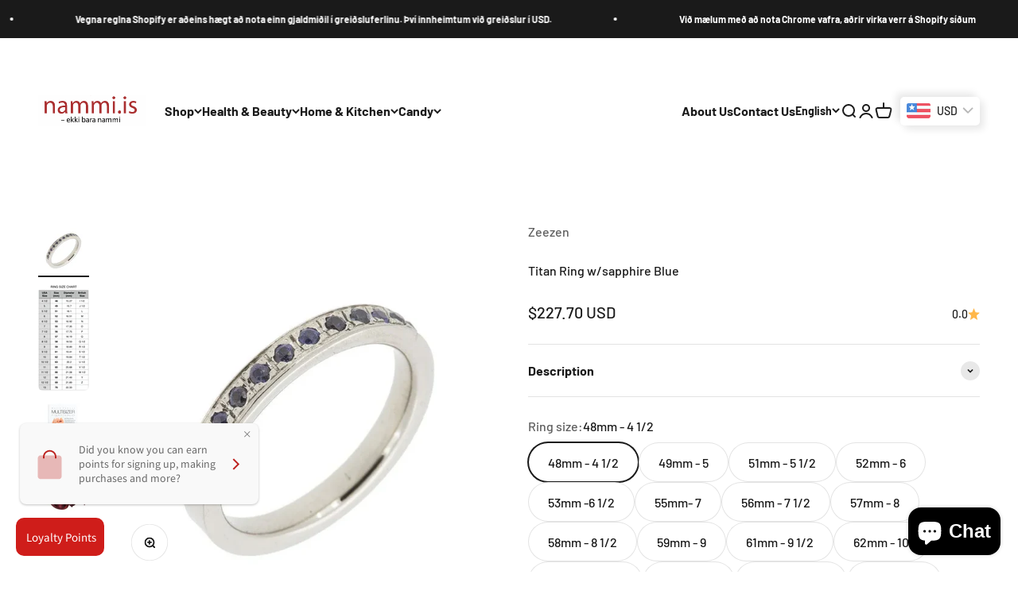

--- FILE ---
content_type: text/html; charset=utf-8
request_url: https://nammi.is/products/titan-ring-w-sapphire-blue
body_size: 45170
content:
<!doctype html>

<html lang="en" dir="ltr">
  <head>
	<!-- Added by AVADA SEO Suite -->
	

	<!-- /Added by AVADA SEO Suite -->
    <meta charset="utf-8">
    <meta name="viewport" content="width=device-width, initial-scale=1.0, height=device-height, minimum-scale=1.0, maximum-scale=1.0">
    <meta name="theme-color" content="#ffffff">

    <title>Titan Ring w/sapphire Blue - nammi.is</title><meta name="description" content="Buy Titan Ring w/sapphire Blue for only €227.70 at nammi.is!"><link rel="canonical" href="https://nammi.is/products/titan-ring-w-sapphire-blue"><link rel="shortcut icon" href="//nammi.is/cdn/shop/files/favicon.png?v=1644998624&width=96">
      <link rel="apple-touch-icon" href="//nammi.is/cdn/shop/files/favicon.png?v=1644998624&width=180"><link rel="preconnect" href="https://cdn.shopify.com">
    <link rel="preconnect" href="https://fonts.shopifycdn.com" crossorigin>
    <link rel="dns-prefetch" href="https://productreviews.shopifycdn.com"><link rel="preload" href="//nammi.is/cdn/fonts/barlow/barlow_n7.691d1d11f150e857dcbc1c10ef03d825bc378d81.woff2" as="font" type="font/woff2" crossorigin><link rel="preload" href="//nammi.is/cdn/fonts/barlow/barlow_n5.a193a1990790eba0cc5cca569d23799830e90f07.woff2" as="font" type="font/woff2" crossorigin><meta property="og:type" content="product">
  <meta property="og:title" content="Titan Ring w/sapphire Blue">
  <meta property="product:price:amount" content="227.70">
  <meta property="product:price:currency" content="USD">
  <meta property="product:availability" content="in stock"><meta property="og:image" content="http://nammi.is/cdn/shop/products/titan-ring-wsapphire-blue-503124.jpg?v=1766178295&width=2048">
  <meta property="og:image:secure_url" content="https://nammi.is/cdn/shop/products/titan-ring-wsapphire-blue-503124.jpg?v=1766178295&width=2048">
  <meta property="og:image:width" content="750">
  <meta property="og:image:height" content="750"><meta property="og:description" content="Buy Titan Ring w/sapphire Blue for only €227.70 at nammi.is!"><meta property="og:url" content="https://nammi.is/products/titan-ring-w-sapphire-blue">
<meta property="og:site_name" content="nammi.is"><meta name="twitter:card" content="summary"><meta name="twitter:title" content="Titan Ring w/sapphire Blue">
  <meta name="twitter:description" content="Titan Ring w/sapphire (15x1.75mm Blue) W: 3.1mm | H: 2.1mm The ring is delivered in nice box. Extra - Gift wrap - satin foulard for wrapping. After purchase we will send you the ring size measurer in the mail if needed. You measure your finger and email me your ring size. The Multisizer works like a belt with a buckle, which easily wraps around the finger, going over the knuckle. When you tighten it into a comfortable fit, an arrow indicates the precise finger size.  Titan Ring w/sapphire (15x1.75mm Blue) W: 3.1mm | H: 2.1mm The ring is delivered in nice box. Extra - Gift wrap - satin foulard for wrapping. After purchase we will send you the ring size measurer in the mail if needed. You measure your finger and email me your ring size. The Multisizer works like a"><meta name="twitter:image" content="https://nammi.is/cdn/shop/products/titan-ring-wsapphire-blue-503124.jpg?crop=center&height=1200&v=1766178295&width=1200">
  <meta name="twitter:image:alt" content="Titan Ring w/sapphire Blue - nammi.is"><script async crossorigin fetchpriority="high" src="/cdn/shopifycloud/importmap-polyfill/es-modules-shim.2.4.0.js"></script>
<script type="application/ld+json">{"@context":"http:\/\/schema.org\/","@id":"\/products\/titan-ring-w-sapphire-blue#product","@type":"ProductGroup","brand":{"@type":"Brand","name":"Zeezen"},"category":"Rings","description":"Titan Ring w\/sapphire (15x1.75mm Blue)\nW: 3.1mm | H: 2.1mm\nThe ring is delivered in nice box.\nExtra - Gift wrap - satin foulard for wrapping.\nAfter purchase we will send you the ring size measurer in the mail if needed. You measure your finger and email me your ring size. The Multisizer works like a belt with a buckle, which easily wraps around the finger, going over the knuckle. When you tighten it into a comfortable fit, an arrow indicates the precise finger size.\n Titan Ring w\/sapphire (15x1.75mm Blue)\nW: 3.1mm | H: 2.1mm\nThe ring is delivered in nice box.\nExtra - Gift wrap - satin foulard for wrapping.\nAfter purchase we will send you the ring size measurer in the mail if needed. You measure your finger and email me your ring size. The Multisizer works like a belt with a buckle, which easily wraps around the finger, going over the knuckle. When you tighten it into a comfortable fit, an arrow indicates the precise finger size.\n \n\nManufacturer\nZeezen\n\n\nMittens Color\nGreen\n\n","hasVariant":[{"@id":"\/products\/titan-ring-w-sapphire-blue?variant=42427807957249#variant","@type":"Product","image":"https:\/\/nammi.is\/cdn\/shop\/products\/titan-ring-wsapphire-blue-503124.jpg?v=1766178295\u0026width=1920","mpn":"7202-9100","name":"Titan Ring w\/sapphire Blue - 48mm - 4 1\/2 \/ I don't know my ring size \/ Satin Foulard For Wrapping","offers":{"@id":"\/products\/titan-ring-w-sapphire-blue?variant=42427807957249#offer","@type":"Offer","availability":"http:\/\/schema.org\/InStock","price":"227.70","priceCurrency":"USD","url":"https:\/\/nammi.is\/products\/titan-ring-w-sapphire-blue?variant=42427807957249"},"sku":"O-4.235.22-Gift"},{"@id":"\/products\/titan-ring-w-sapphire-blue?variant=42427807990017#variant","@type":"Product","image":"https:\/\/nammi.is\/cdn\/shop\/products\/titan-ring-wsapphire-blue-503124.jpg?v=1766178295\u0026width=1920","mpn":"7202-9100","name":"Titan Ring w\/sapphire Blue - 49mm - 5 \/ I don't know my ring size \/ Satin Foulard For Wrapping","offers":{"@id":"\/products\/titan-ring-w-sapphire-blue?variant=42427807990017#offer","@type":"Offer","availability":"http:\/\/schema.org\/InStock","price":"227.70","priceCurrency":"USD","url":"https:\/\/nammi.is\/products\/titan-ring-w-sapphire-blue?variant=42427807990017"},"sku":"O-4.235.22-Gift"},{"@id":"\/products\/titan-ring-w-sapphire-blue?variant=42427808022785#variant","@type":"Product","image":"https:\/\/nammi.is\/cdn\/shop\/products\/titan-ring-wsapphire-blue-503124.jpg?v=1766178295\u0026width=1920","mpn":"7202-9100","name":"Titan Ring w\/sapphire Blue - 51mm - 5 1\/2 \/ I don't know my ring size \/ Satin Foulard For Wrapping","offers":{"@id":"\/products\/titan-ring-w-sapphire-blue?variant=42427808022785#offer","@type":"Offer","availability":"http:\/\/schema.org\/InStock","price":"227.70","priceCurrency":"USD","url":"https:\/\/nammi.is\/products\/titan-ring-w-sapphire-blue?variant=42427808022785"},"sku":"O-4.235.22-Gift"},{"@id":"\/products\/titan-ring-w-sapphire-blue?variant=42427808055553#variant","@type":"Product","image":"https:\/\/nammi.is\/cdn\/shop\/products\/titan-ring-wsapphire-blue-503124.jpg?v=1766178295\u0026width=1920","mpn":"7202-9100","name":"Titan Ring w\/sapphire Blue - 52mm - 6 \/ I don't know my ring size \/ Satin Foulard For Wrapping","offers":{"@id":"\/products\/titan-ring-w-sapphire-blue?variant=42427808055553#offer","@type":"Offer","availability":"http:\/\/schema.org\/InStock","price":"227.70","priceCurrency":"USD","url":"https:\/\/nammi.is\/products\/titan-ring-w-sapphire-blue?variant=42427808055553"},"sku":"O-4.235.22-Gift"},{"@id":"\/products\/titan-ring-w-sapphire-blue?variant=42427808088321#variant","@type":"Product","image":"https:\/\/nammi.is\/cdn\/shop\/products\/titan-ring-wsapphire-blue-503124.jpg?v=1766178295\u0026width=1920","mpn":"7202-9100","name":"Titan Ring w\/sapphire Blue - 53mm -6 1\/2 \/ I don't know my ring size \/ Satin Foulard For Wrapping","offers":{"@id":"\/products\/titan-ring-w-sapphire-blue?variant=42427808088321#offer","@type":"Offer","availability":"http:\/\/schema.org\/InStock","price":"227.70","priceCurrency":"USD","url":"https:\/\/nammi.is\/products\/titan-ring-w-sapphire-blue?variant=42427808088321"},"sku":"O-4.235.22-Gift"},{"@id":"\/products\/titan-ring-w-sapphire-blue?variant=42427808121089#variant","@type":"Product","image":"https:\/\/nammi.is\/cdn\/shop\/products\/titan-ring-wsapphire-blue-503124.jpg?v=1766178295\u0026width=1920","mpn":"7202-9100","name":"Titan Ring w\/sapphire Blue - 55mm- 7 \/ I don't know my ring size \/ Satin Foulard For Wrapping","offers":{"@id":"\/products\/titan-ring-w-sapphire-blue?variant=42427808121089#offer","@type":"Offer","availability":"http:\/\/schema.org\/InStock","price":"227.70","priceCurrency":"USD","url":"https:\/\/nammi.is\/products\/titan-ring-w-sapphire-blue?variant=42427808121089"},"sku":"O-4.235.22-Gift"},{"@id":"\/products\/titan-ring-w-sapphire-blue?variant=42427808153857#variant","@type":"Product","image":"https:\/\/nammi.is\/cdn\/shop\/products\/titan-ring-wsapphire-blue-503124.jpg?v=1766178295\u0026width=1920","mpn":"7202-9100","name":"Titan Ring w\/sapphire Blue - 56mm - 7 1\/2 \/ I don't know my ring size \/ Satin Foulard For Wrapping","offers":{"@id":"\/products\/titan-ring-w-sapphire-blue?variant=42427808153857#offer","@type":"Offer","availability":"http:\/\/schema.org\/InStock","price":"227.70","priceCurrency":"USD","url":"https:\/\/nammi.is\/products\/titan-ring-w-sapphire-blue?variant=42427808153857"},"sku":"O-4.235.22-Gift"},{"@id":"\/products\/titan-ring-w-sapphire-blue?variant=42427808186625#variant","@type":"Product","image":"https:\/\/nammi.is\/cdn\/shop\/products\/titan-ring-wsapphire-blue-503124.jpg?v=1766178295\u0026width=1920","mpn":"7202-9100","name":"Titan Ring w\/sapphire Blue - 57mm - 8 \/ I don't know my ring size \/ Satin Foulard For Wrapping","offers":{"@id":"\/products\/titan-ring-w-sapphire-blue?variant=42427808186625#offer","@type":"Offer","availability":"http:\/\/schema.org\/InStock","price":"227.70","priceCurrency":"USD","url":"https:\/\/nammi.is\/products\/titan-ring-w-sapphire-blue?variant=42427808186625"},"sku":"O-4.235.22-Gift"},{"@id":"\/products\/titan-ring-w-sapphire-blue?variant=42427808219393#variant","@type":"Product","image":"https:\/\/nammi.is\/cdn\/shop\/products\/titan-ring-wsapphire-blue-503124.jpg?v=1766178295\u0026width=1920","mpn":"7202-9100","name":"Titan Ring w\/sapphire Blue - 58mm - 8 1\/2 \/ I don't know my ring size \/ Satin Foulard For Wrapping","offers":{"@id":"\/products\/titan-ring-w-sapphire-blue?variant=42427808219393#offer","@type":"Offer","availability":"http:\/\/schema.org\/InStock","price":"227.70","priceCurrency":"USD","url":"https:\/\/nammi.is\/products\/titan-ring-w-sapphire-blue?variant=42427808219393"},"sku":"O-4.235.22-Gift"},{"@id":"\/products\/titan-ring-w-sapphire-blue?variant=42427808252161#variant","@type":"Product","image":"https:\/\/nammi.is\/cdn\/shop\/products\/titan-ring-wsapphire-blue-503124.jpg?v=1766178295\u0026width=1920","mpn":"7202-9100","name":"Titan Ring w\/sapphire Blue - 59mm - 9 \/ I don't know my ring size \/ Satin Foulard For Wrapping","offers":{"@id":"\/products\/titan-ring-w-sapphire-blue?variant=42427808252161#offer","@type":"Offer","availability":"http:\/\/schema.org\/InStock","price":"227.70","priceCurrency":"USD","url":"https:\/\/nammi.is\/products\/titan-ring-w-sapphire-blue?variant=42427808252161"},"sku":"O-4.235.22-Gift"},{"@id":"\/products\/titan-ring-w-sapphire-blue?variant=42427808284929#variant","@type":"Product","image":"https:\/\/nammi.is\/cdn\/shop\/products\/titan-ring-wsapphire-blue-503124.jpg?v=1766178295\u0026width=1920","mpn":"7202-9100","name":"Titan Ring w\/sapphire Blue - 61mm - 9  1\/2 \/ I don't know my ring size \/ Satin Foulard For Wrapping","offers":{"@id":"\/products\/titan-ring-w-sapphire-blue?variant=42427808284929#offer","@type":"Offer","availability":"http:\/\/schema.org\/InStock","price":"227.70","priceCurrency":"USD","url":"https:\/\/nammi.is\/products\/titan-ring-w-sapphire-blue?variant=42427808284929"},"sku":"O-4.235.22-Gift"},{"@id":"\/products\/titan-ring-w-sapphire-blue?variant=42427808317697#variant","@type":"Product","image":"https:\/\/nammi.is\/cdn\/shop\/products\/titan-ring-wsapphire-blue-503124.jpg?v=1766178295\u0026width=1920","mpn":"7202-9100","name":"Titan Ring w\/sapphire Blue - 62mm - 10 \/ I don't know my ring size \/ Satin Foulard For Wrapping","offers":{"@id":"\/products\/titan-ring-w-sapphire-blue?variant=42427808317697#offer","@type":"Offer","availability":"http:\/\/schema.org\/InStock","price":"227.70","priceCurrency":"USD","url":"https:\/\/nammi.is\/products\/titan-ring-w-sapphire-blue?variant=42427808317697"},"sku":"O-4.235.22-Gift"},{"@id":"\/products\/titan-ring-w-sapphire-blue?variant=42427808350465#variant","@type":"Product","image":"https:\/\/nammi.is\/cdn\/shop\/products\/titan-ring-wsapphire-blue-503124.jpg?v=1766178295\u0026width=1920","mpn":"7202-9100","name":"Titan Ring w\/sapphire Blue - 63mm - 10 1\/2 \/ I don't know my ring size \/ Satin Foulard For Wrapping","offers":{"@id":"\/products\/titan-ring-w-sapphire-blue?variant=42427808350465#offer","@type":"Offer","availability":"http:\/\/schema.org\/InStock","price":"227.70","priceCurrency":"USD","url":"https:\/\/nammi.is\/products\/titan-ring-w-sapphire-blue?variant=42427808350465"},"sku":"O-4.235.22-Gift"},{"@id":"\/products\/titan-ring-w-sapphire-blue?variant=42427808383233#variant","@type":"Product","image":"https:\/\/nammi.is\/cdn\/shop\/products\/titan-ring-wsapphire-blue-503124.jpg?v=1766178295\u0026width=1920","mpn":"7202-9100","name":"Titan Ring w\/sapphire Blue - 65mm - 11 \/ I don't know my ring size \/ Satin Foulard For Wrapping","offers":{"@id":"\/products\/titan-ring-w-sapphire-blue?variant=42427808383233#offer","@type":"Offer","availability":"http:\/\/schema.org\/InStock","price":"227.70","priceCurrency":"USD","url":"https:\/\/nammi.is\/products\/titan-ring-w-sapphire-blue?variant=42427808383233"},"sku":"O-4.235.22-Gift"},{"@id":"\/products\/titan-ring-w-sapphire-blue?variant=42427808416001#variant","@type":"Product","image":"https:\/\/nammi.is\/cdn\/shop\/products\/titan-ring-wsapphire-blue-503124.jpg?v=1766178295\u0026width=1920","mpn":"7202-9100","name":"Titan Ring w\/sapphire Blue - 66mm - 11 1\/2 \/ I don't know my ring size \/ Satin Foulard For Wrapping","offers":{"@id":"\/products\/titan-ring-w-sapphire-blue?variant=42427808416001#offer","@type":"Offer","availability":"http:\/\/schema.org\/InStock","price":"227.70","priceCurrency":"USD","url":"https:\/\/nammi.is\/products\/titan-ring-w-sapphire-blue?variant=42427808416001"},"sku":"O-4.235.22-Gift"},{"@id":"\/products\/titan-ring-w-sapphire-blue?variant=42427808448769#variant","@type":"Product","image":"https:\/\/nammi.is\/cdn\/shop\/products\/titan-ring-wsapphire-blue-503124.jpg?v=1766178295\u0026width=1920","mpn":"7202-9100","name":"Titan Ring w\/sapphire Blue - 68mm - 12 \/ I don't know my ring size \/ Satin Foulard For Wrapping","offers":{"@id":"\/products\/titan-ring-w-sapphire-blue?variant=42427808448769#offer","@type":"Offer","availability":"http:\/\/schema.org\/InStock","price":"227.70","priceCurrency":"USD","url":"https:\/\/nammi.is\/products\/titan-ring-w-sapphire-blue?variant=42427808448769"},"sku":"O-4.235.22-Gift"},{"@id":"\/products\/titan-ring-w-sapphire-blue?variant=42427808481537#variant","@type":"Product","image":"https:\/\/nammi.is\/cdn\/shop\/products\/titan-ring-wsapphire-blue-503124.jpg?v=1766178295\u0026width=1920","mpn":"7202-9100","name":"Titan Ring w\/sapphire Blue - 69mm - 12 1\/2 \/ I don't know my ring size \/ Satin Foulard For Wrapping","offers":{"@id":"\/products\/titan-ring-w-sapphire-blue?variant=42427808481537#offer","@type":"Offer","availability":"http:\/\/schema.org\/InStock","price":"227.70","priceCurrency":"USD","url":"https:\/\/nammi.is\/products\/titan-ring-w-sapphire-blue?variant=42427808481537"},"sku":"O-4.235.22-Gift"},{"@id":"\/products\/titan-ring-w-sapphire-blue?variant=42427808514305#variant","@type":"Product","image":"https:\/\/nammi.is\/cdn\/shop\/products\/titan-ring-wsapphire-blue-503124.jpg?v=1766178295\u0026width=1920","mpn":"7202-9100","name":"Titan Ring w\/sapphire Blue - 70mm - 13 \/ I don't know my ring size \/ Satin Foulard For Wrapping","offers":{"@id":"\/products\/titan-ring-w-sapphire-blue?variant=42427808514305#offer","@type":"Offer","availability":"http:\/\/schema.org\/InStock","price":"227.70","priceCurrency":"USD","url":"https:\/\/nammi.is\/products\/titan-ring-w-sapphire-blue?variant=42427808514305"},"sku":"O-4.235.22-Gift"}],"name":"Titan Ring w\/sapphire Blue","productGroupID":"7566909767937","url":"https:\/\/nammi.is\/products\/titan-ring-w-sapphire-blue"}</script><script type="application/ld+json">
  {
    "@context": "https://schema.org",
    "@type": "BreadcrumbList",
    "itemListElement": [{
        "@type": "ListItem",
        "position": 1,
        "name": "Home",
        "item": "https://nammi.is"
      },{
            "@type": "ListItem",
            "position": 2,
            "name": "Titan Ring w\/sapphire Blue",
            "item": "https://nammi.is/products/titan-ring-w-sapphire-blue"
          }]
  }
</script><style>/* Typography (heading) */
  @font-face {
  font-family: Barlow;
  font-weight: 700;
  font-style: normal;
  font-display: fallback;
  src: url("//nammi.is/cdn/fonts/barlow/barlow_n7.691d1d11f150e857dcbc1c10ef03d825bc378d81.woff2") format("woff2"),
       url("//nammi.is/cdn/fonts/barlow/barlow_n7.4fdbb1cb7da0e2c2f88492243ffa2b4f91924840.woff") format("woff");
}

@font-face {
  font-family: Barlow;
  font-weight: 700;
  font-style: italic;
  font-display: fallback;
  src: url("//nammi.is/cdn/fonts/barlow/barlow_i7.50e19d6cc2ba5146fa437a5a7443c76d5d730103.woff2") format("woff2"),
       url("//nammi.is/cdn/fonts/barlow/barlow_i7.47e9f98f1b094d912e6fd631cc3fe93d9f40964f.woff") format("woff");
}

/* Typography (body) */
  @font-face {
  font-family: Barlow;
  font-weight: 500;
  font-style: normal;
  font-display: fallback;
  src: url("//nammi.is/cdn/fonts/barlow/barlow_n5.a193a1990790eba0cc5cca569d23799830e90f07.woff2") format("woff2"),
       url("//nammi.is/cdn/fonts/barlow/barlow_n5.ae31c82169b1dc0715609b8cc6a610b917808358.woff") format("woff");
}

@font-face {
  font-family: Barlow;
  font-weight: 500;
  font-style: italic;
  font-display: fallback;
  src: url("//nammi.is/cdn/fonts/barlow/barlow_i5.714d58286997b65cd479af615cfa9bb0a117a573.woff2") format("woff2"),
       url("//nammi.is/cdn/fonts/barlow/barlow_i5.0120f77e6447d3b5df4bbec8ad8c2d029d87fb21.woff") format("woff");
}

@font-face {
  font-family: Barlow;
  font-weight: 700;
  font-style: normal;
  font-display: fallback;
  src: url("//nammi.is/cdn/fonts/barlow/barlow_n7.691d1d11f150e857dcbc1c10ef03d825bc378d81.woff2") format("woff2"),
       url("//nammi.is/cdn/fonts/barlow/barlow_n7.4fdbb1cb7da0e2c2f88492243ffa2b4f91924840.woff") format("woff");
}

@font-face {
  font-family: Barlow;
  font-weight: 700;
  font-style: italic;
  font-display: fallback;
  src: url("//nammi.is/cdn/fonts/barlow/barlow_i7.50e19d6cc2ba5146fa437a5a7443c76d5d730103.woff2") format("woff2"),
       url("//nammi.is/cdn/fonts/barlow/barlow_i7.47e9f98f1b094d912e6fd631cc3fe93d9f40964f.woff") format("woff");
}

:root {
    /**
     * ---------------------------------------------------------------------
     * SPACING VARIABLES
     *
     * We are using a spacing inspired from frameworks like Tailwind CSS.
     * ---------------------------------------------------------------------
     */
    --spacing-0-5: 0.125rem; /* 2px */
    --spacing-1: 0.25rem; /* 4px */
    --spacing-1-5: 0.375rem; /* 6px */
    --spacing-2: 0.5rem; /* 8px */
    --spacing-2-5: 0.625rem; /* 10px */
    --spacing-3: 0.75rem; /* 12px */
    --spacing-3-5: 0.875rem; /* 14px */
    --spacing-4: 1rem; /* 16px */
    --spacing-4-5: 1.125rem; /* 18px */
    --spacing-5: 1.25rem; /* 20px */
    --spacing-5-5: 1.375rem; /* 22px */
    --spacing-6: 1.5rem; /* 24px */
    --spacing-6-5: 1.625rem; /* 26px */
    --spacing-7: 1.75rem; /* 28px */
    --spacing-7-5: 1.875rem; /* 30px */
    --spacing-8: 2rem; /* 32px */
    --spacing-8-5: 2.125rem; /* 34px */
    --spacing-9: 2.25rem; /* 36px */
    --spacing-9-5: 2.375rem; /* 38px */
    --spacing-10: 2.5rem; /* 40px */
    --spacing-11: 2.75rem; /* 44px */
    --spacing-12: 3rem; /* 48px */
    --spacing-14: 3.5rem; /* 56px */
    --spacing-16: 4rem; /* 64px */
    --spacing-18: 4.5rem; /* 72px */
    --spacing-20: 5rem; /* 80px */
    --spacing-24: 6rem; /* 96px */
    --spacing-28: 7rem; /* 112px */
    --spacing-32: 8rem; /* 128px */
    --spacing-36: 9rem; /* 144px */
    --spacing-40: 10rem; /* 160px */
    --spacing-44: 11rem; /* 176px */
    --spacing-48: 12rem; /* 192px */
    --spacing-52: 13rem; /* 208px */
    --spacing-56: 14rem; /* 224px */
    --spacing-60: 15rem; /* 240px */
    --spacing-64: 16rem; /* 256px */
    --spacing-72: 18rem; /* 288px */
    --spacing-80: 20rem; /* 320px */
    --spacing-96: 24rem; /* 384px */

    /* Container */
    --container-max-width: 1300px;
    --container-narrow-max-width: 1050px;
    --container-gutter: var(--spacing-5);
    --section-outer-spacing-block: var(--spacing-10);
    --section-inner-max-spacing-block: var(--spacing-9);
    --section-inner-spacing-inline: var(--container-gutter);
    --section-stack-spacing-block: var(--spacing-8);

    /* Grid gutter */
    --grid-gutter: var(--spacing-5);

    /* Product list settings */
    --product-list-row-gap: var(--spacing-8);
    --product-list-column-gap: var(--grid-gutter);

    /* Form settings */
    --input-gap: var(--spacing-2);
    --input-height: 2.625rem;
    --input-padding-inline: var(--spacing-4);

    /* Other sizes */
    --sticky-area-height: calc(var(--sticky-announcement-bar-enabled, 0) * var(--announcement-bar-height, 0px) + var(--sticky-header-enabled, 0) * var(--header-height, 0px));

    /* RTL support */
    --transform-logical-flip: 1;
    --transform-origin-start: left;
    --transform-origin-end: right;

    /**
     * ---------------------------------------------------------------------
     * TYPOGRAPHY
     * ---------------------------------------------------------------------
     */

    /* Font properties */
    --heading-font-family: Barlow, sans-serif;
    --heading-font-weight: 700;
    --heading-font-style: normal;
    --heading-text-transform: normal;
    --heading-letter-spacing: -0.02em;
    --text-font-family: Barlow, sans-serif;
    --text-font-weight: 500;
    --text-font-style: normal;
    --text-letter-spacing: 0.0em;

    /* Font sizes */
    --text-h0: 3rem;
    --text-h1: 2.5rem;
    --text-h2: 2rem;
    --text-h3: 1.5rem;
    --text-h4: 1.375rem;
    --text-h5: 1.125rem;
    --text-h6: 1rem;
    --text-xs: 0.6875rem;
    --text-sm: 0.75rem;
    --text-base: 0.875rem;
    --text-lg: 1.125rem;

    /**
     * ---------------------------------------------------------------------
     * COLORS
     * ---------------------------------------------------------------------
     */

    /* Color settings */--accent: 189 34 31;
    --text-primary: 26 26 26;
    --background-primary: 255 255 255;
    --dialog-background: 255 255 255;
    --border-color: var(--text-color, var(--text-primary)) / 0.12;

    /* Button colors */
    --button-background-primary: 189 34 31;
    --button-text-primary: 255 255 255;
    --button-background-secondary: 240 196 23;
    --button-text-secondary: 26 26 26;

    /* Status colors */
    --success-background: 224 244 232;
    --success-text: 0 163 65;
    --warning-background: 255 246 233;
    --warning-text: 255 183 74;
    --error-background: 254 231 231;
    --error-text: 248 58 58;

    /* Product colors */
    --on-sale-text: 248 58 58;
    --on-sale-badge-background: 248 58 58;
    --on-sale-badge-text: 255 255 255;
    --sold-out-badge-background: 0 0 0;
    --sold-out-badge-text: 255 255 255;
    --primary-badge-background: 128 60 238;
    --primary-badge-text: 255 255 255;
    --star-color: 255 183 74;
    --product-card-background: 255 255 255;
    --product-card-text: 26 26 26;

    /* Header colors */
    --header-background: 255 255 255;
    --header-text: 26 26 26;

    /* Footer colors */
    --footer-background: 189 34 31;
    --footer-text: 255 255 255;

    /* Rounded variables (used for border radius) */
    --rounded-xs: 0.25rem;
    --rounded-sm: 0.375rem;
    --rounded: 0.75rem;
    --rounded-lg: 1.5rem;
    --rounded-full: 9999px;

    --rounded-button: 3.75rem;
    --rounded-input: 0.5rem;

    /* Box shadow */
    --shadow-sm: 0 2px 8px rgb(var(--text-primary) / 0.1);
    --shadow: 0 5px 15px rgb(var(--text-primary) / 0.1);
    --shadow-md: 0 5px 30px rgb(var(--text-primary) / 0.1);
    --shadow-block: 0px 18px 50px rgb(var(--text-primary) / 0.1);

    /**
     * ---------------------------------------------------------------------
     * OTHER
     * ---------------------------------------------------------------------
     */

    --stagger-products-reveal-opacity: 0;
    --cursor-close-svg-url: url(//nammi.is/cdn/shop/t/48/assets/cursor-close.svg?v=147174565022153725511766176356);
    --cursor-zoom-in-svg-url: url(//nammi.is/cdn/shop/t/48/assets/cursor-zoom-in.svg?v=154953035094101115921766176356);
    --cursor-zoom-out-svg-url: url(//nammi.is/cdn/shop/t/48/assets/cursor-zoom-out.svg?v=16155520337305705181766176356);
    --checkmark-svg-url: url(//nammi.is/cdn/shop/t/48/assets/checkmark.svg?v=77552481021870063511766176356);
  }

  [dir="rtl"]:root {
    /* RTL support */
    --transform-logical-flip: -1;
    --transform-origin-start: right;
    --transform-origin-end: left;
  }

  @media screen and (min-width: 700px) {
    :root {
      /* Typography (font size) */
      --text-h0: 4rem;
      --text-h1: 3rem;
      --text-h2: 2.5rem;
      --text-h3: 2rem;
      --text-h4: 1.625rem;
      --text-h5: 1.25rem;
      --text-h6: 1.125rem;

      --text-xs: 0.75rem;
      --text-sm: 0.875rem;
      --text-base: 1.0rem;
      --text-lg: 1.25rem;

      /* Spacing */
      --container-gutter: 2rem;
      --section-outer-spacing-block: var(--spacing-14);
      --section-inner-max-spacing-block: var(--spacing-10);
      --section-inner-spacing-inline: var(--spacing-10);
      --section-stack-spacing-block: var(--spacing-12);

      /* Grid gutter */
      --grid-gutter: var(--spacing-6);

      /* Product list settings */
      --product-list-row-gap: var(--spacing-12);

      /* Form settings */
      --input-gap: 1rem;
      --input-height: 3.125rem;
      --input-padding-inline: var(--spacing-5);
    }
  }

  @media screen and (min-width: 1000px) {
    :root {
      /* Spacing settings */
      --container-gutter: var(--spacing-12);
      --section-outer-spacing-block: var(--spacing-16);
      --section-inner-max-spacing-block: var(--spacing-14);
      --section-inner-spacing-inline: var(--spacing-14);
      --section-stack-spacing-block: var(--spacing-12);
    }
  }

  @media screen and (min-width: 1150px) {
    :root {
      /* Spacing settings */
      --container-gutter: var(--spacing-12);
      --section-outer-spacing-block: var(--spacing-16);
      --section-inner-max-spacing-block: var(--spacing-14);
      --section-inner-spacing-inline: var(--spacing-14);
      --section-stack-spacing-block: var(--spacing-12);
    }
  }

  @media screen and (min-width: 1400px) {
    :root {
      /* Typography (font size) */
      --text-h0: 5rem;
      --text-h1: 3.75rem;
      --text-h2: 3rem;
      --text-h3: 2.25rem;
      --text-h4: 2rem;
      --text-h5: 1.5rem;
      --text-h6: 1.25rem;

      --section-outer-spacing-block: var(--spacing-20);
      --section-inner-max-spacing-block: var(--spacing-16);
      --section-inner-spacing-inline: var(--spacing-16);
    }
  }

  @media screen and (min-width: 1600px) {
    :root {
      --section-outer-spacing-block: var(--spacing-20);
      --section-inner-max-spacing-block: var(--spacing-18);
      --section-inner-spacing-inline: var(--spacing-18);
    }
  }

  /**
   * ---------------------------------------------------------------------
   * LIQUID DEPENDANT CSS
   *
   * Our main CSS is Liquid free, but some very specific features depend on
   * theme settings, so we have them here
   * ---------------------------------------------------------------------
   */@media screen and (pointer: fine) {
        .button:not([disabled]):hover, .btn:not([disabled]):hover, .shopify-payment-button__button--unbranded:not([disabled]):hover {
          --button-background-opacity: 0.85;
        }

        .button--subdued:not([disabled]):hover {
          --button-background: var(--text-color) / .05 !important;
        }
      }</style><script>
  // This allows to expose several variables to the global scope, to be used in scripts
  window.themeVariables = {
    settings: {
      showPageTransition: null,
      staggerProductsApparition: true,
      reduceDrawerAnimation: false,
      reduceMenuAnimation: false,
      headingApparition: "split_fade",
      pageType: "product",
      moneyFormat: "\u003cspan class=money\u003e${{amount}}\u003c\/span\u003e",
      moneyWithCurrencyFormat: "\u003cspan class=money\u003e${{amount}} USD\u003c\/span\u003e",
      currencyCodeEnabled: true,
      cartType: "popover",
      showDiscount: true,
      discountMode: "percentage",
      pageBackground: "#ffffff",
      textColor: "#1a1a1a"
    },

    strings: {
      addedToCartWithTitle: "{{ product_title }} added to your cart",
      accessibilityClose: "Close",
      accessibilityNext: "Next",
      accessibilityPrevious: "Previous",
      closeGallery: "Close gallery",
      zoomGallery: "Zoom",
      errorGallery: "Image cannot be loaded",
      searchNoResults: "No results could be found.",
      addOrderNote: "Add order note",
      editOrderNote: "Edit order note",
      shippingEstimatorNoResults: "Sorry, we do not ship to your address.",
      shippingEstimatorOneResult: "There is one shipping rate for your address:",
      shippingEstimatorMultipleResults: "There are several shipping rates for your address:",
      shippingEstimatorError: "One or more error occurred while retrieving shipping rates:"
    },

    breakpoints: {
      'sm': 'screen and (min-width: 700px)',
      'md': 'screen and (min-width: 1000px)',
      'lg': 'screen and (min-width: 1150px)',
      'xl': 'screen and (min-width: 1400px)',

      'sm-max': 'screen and (max-width: 699px)',
      'md-max': 'screen and (max-width: 999px)',
      'lg-max': 'screen and (max-width: 1149px)',
      'xl-max': 'screen and (max-width: 1399px)'
    }
  };

  // For detecting native share
  document.documentElement.classList.add(`native-share--${navigator.share ? 'enabled' : 'disabled'}`);// We save the product ID in local storage to be eventually used for recently viewed section
    try {
      const recentlyViewedProducts = new Set(JSON.parse(localStorage.getItem('theme:recently-viewed-products') || '[]'));

      recentlyViewedProducts.delete(7566909767937); // Delete first to re-move the product
      recentlyViewedProducts.add(7566909767937);

      localStorage.setItem('theme:recently-viewed-products', JSON.stringify(Array.from(recentlyViewedProducts.values()).reverse()));
    } catch (e) {
      // Safari in private mode does not allow setting item, we silently fail
    }</script><script type="importmap">{
        "imports": {
          "vendor": "//nammi.is/cdn/shop/t/48/assets/vendor.min.js?v=150021648067352023321766176337",
          "theme": "//nammi.is/cdn/shop/t/48/assets/theme.js?v=40804283163904948221766176337",
          "photoswipe": "//nammi.is/cdn/shop/t/48/assets/photoswipe.min.js?v=13374349288281597431766176336"
        }
      }
    </script>

    <script type="module" src="//nammi.is/cdn/shop/t/48/assets/vendor.min.js?v=150021648067352023321766176337"></script>
    <script type="module" src="//nammi.is/cdn/shop/t/48/assets/theme.js?v=40804283163904948221766176337"></script>

    <script>window.performance && window.performance.mark && window.performance.mark('shopify.content_for_header.start');</script><meta id="shopify-digital-wallet" name="shopify-digital-wallet" content="/62547886337/digital_wallets/dialog">
<meta name="shopify-checkout-api-token" content="3a2a419f15d668e057f367693b53e7e1">
<meta id="in-context-paypal-metadata" data-shop-id="62547886337" data-venmo-supported="false" data-environment="production" data-locale="en_US" data-paypal-v4="true" data-currency="USD">
<link rel="alternate" hreflang="x-default" href="https://nammi.is/products/titan-ring-w-sapphire-blue">
<link rel="alternate" hreflang="en-IS" href="https://nammi.is/products/titan-ring-w-sapphire-blue">
<link rel="alternate" hreflang="es-IS" href="https://nammi.is/es/products/titan-ring-w-sapphire-blue">
<link rel="alternate" hreflang="de-IS" href="https://nammi.is/de/products/titan-ring-w-sapphire-blue">
<link rel="alternate" hreflang="fr-IS" href="https://nammi.is/fr/products/titan-ring-w-sapphire-blue">
<link rel="alternate" type="application/json+oembed" href="https://nammi.is/products/titan-ring-w-sapphire-blue.oembed">
<script async="async" src="/checkouts/internal/preloads.js?locale=en-IS"></script>
<script id="shopify-features" type="application/json">{"accessToken":"3a2a419f15d668e057f367693b53e7e1","betas":["rich-media-storefront-analytics"],"domain":"nammi.is","predictiveSearch":true,"shopId":62547886337,"locale":"en"}</script>
<script>var Shopify = Shopify || {};
Shopify.shop = "nammiis.myshopify.com";
Shopify.locale = "en";
Shopify.currency = {"active":"USD","rate":"1.0"};
Shopify.country = "IS";
Shopify.theme = {"name":"backup 20 des 2025","id":156682518785,"schema_name":"Impact","schema_version":"6.12.0","theme_store_id":1190,"role":"main"};
Shopify.theme.handle = "null";
Shopify.theme.style = {"id":null,"handle":null};
Shopify.cdnHost = "nammi.is/cdn";
Shopify.routes = Shopify.routes || {};
Shopify.routes.root = "/";</script>
<script type="module">!function(o){(o.Shopify=o.Shopify||{}).modules=!0}(window);</script>
<script>!function(o){function n(){var o=[];function n(){o.push(Array.prototype.slice.apply(arguments))}return n.q=o,n}var t=o.Shopify=o.Shopify||{};t.loadFeatures=n(),t.autoloadFeatures=n()}(window);</script>
<script id="shop-js-analytics" type="application/json">{"pageType":"product"}</script>
<script defer="defer" async type="module" src="//nammi.is/cdn/shopifycloud/shop-js/modules/v2/client.init-shop-cart-sync_C5BV16lS.en.esm.js"></script>
<script defer="defer" async type="module" src="//nammi.is/cdn/shopifycloud/shop-js/modules/v2/chunk.common_CygWptCX.esm.js"></script>
<script type="module">
  await import("//nammi.is/cdn/shopifycloud/shop-js/modules/v2/client.init-shop-cart-sync_C5BV16lS.en.esm.js");
await import("//nammi.is/cdn/shopifycloud/shop-js/modules/v2/chunk.common_CygWptCX.esm.js");

  window.Shopify.SignInWithShop?.initShopCartSync?.({"fedCMEnabled":true,"windoidEnabled":true});

</script>
<script>(function() {
  var isLoaded = false;
  function asyncLoad() {
    if (isLoaded) return;
    isLoaded = true;
    var urls = ["https:\/\/static.klaviyo.com\/onsite\/js\/klaviyo.js?company_id=X4Rixb\u0026shop=nammiis.myshopify.com","https:\/\/cdn.rebuyengine.com\/onsite\/js\/rebuy.js?shop=nammiis.myshopify.com"];
    for (var i = 0; i < urls.length; i++) {
      var s = document.createElement('script');
      s.type = 'text/javascript';
      s.async = true;
      s.src = urls[i];
      var x = document.getElementsByTagName('script')[0];
      x.parentNode.insertBefore(s, x);
    }
  };
  if(window.attachEvent) {
    window.attachEvent('onload', asyncLoad);
  } else {
    window.addEventListener('load', asyncLoad, false);
  }
})();</script>
<script id="__st">var __st={"a":62547886337,"offset":0,"reqid":"1d2ba1d4-5d7d-4240-88fb-2c8a8f946d44-1768845700","pageurl":"nammi.is\/products\/titan-ring-w-sapphire-blue","u":"cd982ec785c7","p":"product","rtyp":"product","rid":7566909767937};</script>
<script>window.ShopifyPaypalV4VisibilityTracking = true;</script>
<script id="captcha-bootstrap">!function(){'use strict';const t='contact',e='account',n='new_comment',o=[[t,t],['blogs',n],['comments',n],[t,'customer']],c=[[e,'customer_login'],[e,'guest_login'],[e,'recover_customer_password'],[e,'create_customer']],r=t=>t.map((([t,e])=>`form[action*='/${t}']:not([data-nocaptcha='true']) input[name='form_type'][value='${e}']`)).join(','),a=t=>()=>t?[...document.querySelectorAll(t)].map((t=>t.form)):[];function s(){const t=[...o],e=r(t);return a(e)}const i='password',u='form_key',d=['recaptcha-v3-token','g-recaptcha-response','h-captcha-response',i],f=()=>{try{return window.sessionStorage}catch{return}},m='__shopify_v',_=t=>t.elements[u];function p(t,e,n=!1){try{const o=window.sessionStorage,c=JSON.parse(o.getItem(e)),{data:r}=function(t){const{data:e,action:n}=t;return t[m]||n?{data:e,action:n}:{data:t,action:n}}(c);for(const[e,n]of Object.entries(r))t.elements[e]&&(t.elements[e].value=n);n&&o.removeItem(e)}catch(o){console.error('form repopulation failed',{error:o})}}const l='form_type',E='cptcha';function T(t){t.dataset[E]=!0}const w=window,h=w.document,L='Shopify',v='ce_forms',y='captcha';let A=!1;((t,e)=>{const n=(g='f06e6c50-85a8-45c8-87d0-21a2b65856fe',I='https://cdn.shopify.com/shopifycloud/storefront-forms-hcaptcha/ce_storefront_forms_captcha_hcaptcha.v1.5.2.iife.js',D={infoText:'Protected by hCaptcha',privacyText:'Privacy',termsText:'Terms'},(t,e,n)=>{const o=w[L][v],c=o.bindForm;if(c)return c(t,g,e,D).then(n);var r;o.q.push([[t,g,e,D],n]),r=I,A||(h.body.append(Object.assign(h.createElement('script'),{id:'captcha-provider',async:!0,src:r})),A=!0)});var g,I,D;w[L]=w[L]||{},w[L][v]=w[L][v]||{},w[L][v].q=[],w[L][y]=w[L][y]||{},w[L][y].protect=function(t,e){n(t,void 0,e),T(t)},Object.freeze(w[L][y]),function(t,e,n,w,h,L){const[v,y,A,g]=function(t,e,n){const i=e?o:[],u=t?c:[],d=[...i,...u],f=r(d),m=r(i),_=r(d.filter((([t,e])=>n.includes(e))));return[a(f),a(m),a(_),s()]}(w,h,L),I=t=>{const e=t.target;return e instanceof HTMLFormElement?e:e&&e.form},D=t=>v().includes(t);t.addEventListener('submit',(t=>{const e=I(t);if(!e)return;const n=D(e)&&!e.dataset.hcaptchaBound&&!e.dataset.recaptchaBound,o=_(e),c=g().includes(e)&&(!o||!o.value);(n||c)&&t.preventDefault(),c&&!n&&(function(t){try{if(!f())return;!function(t){const e=f();if(!e)return;const n=_(t);if(!n)return;const o=n.value;o&&e.removeItem(o)}(t);const e=Array.from(Array(32),(()=>Math.random().toString(36)[2])).join('');!function(t,e){_(t)||t.append(Object.assign(document.createElement('input'),{type:'hidden',name:u})),t.elements[u].value=e}(t,e),function(t,e){const n=f();if(!n)return;const o=[...t.querySelectorAll(`input[type='${i}']`)].map((({name:t})=>t)),c=[...d,...o],r={};for(const[a,s]of new FormData(t).entries())c.includes(a)||(r[a]=s);n.setItem(e,JSON.stringify({[m]:1,action:t.action,data:r}))}(t,e)}catch(e){console.error('failed to persist form',e)}}(e),e.submit())}));const S=(t,e)=>{t&&!t.dataset[E]&&(n(t,e.some((e=>e===t))),T(t))};for(const o of['focusin','change'])t.addEventListener(o,(t=>{const e=I(t);D(e)&&S(e,y())}));const B=e.get('form_key'),M=e.get(l),P=B&&M;t.addEventListener('DOMContentLoaded',(()=>{const t=y();if(P)for(const e of t)e.elements[l].value===M&&p(e,B);[...new Set([...A(),...v().filter((t=>'true'===t.dataset.shopifyCaptcha))])].forEach((e=>S(e,t)))}))}(h,new URLSearchParams(w.location.search),n,t,e,['guest_login'])})(!0,!0)}();</script>
<script integrity="sha256-4kQ18oKyAcykRKYeNunJcIwy7WH5gtpwJnB7kiuLZ1E=" data-source-attribution="shopify.loadfeatures" defer="defer" src="//nammi.is/cdn/shopifycloud/storefront/assets/storefront/load_feature-a0a9edcb.js" crossorigin="anonymous"></script>
<script data-source-attribution="shopify.dynamic_checkout.dynamic.init">var Shopify=Shopify||{};Shopify.PaymentButton=Shopify.PaymentButton||{isStorefrontPortableWallets:!0,init:function(){window.Shopify.PaymentButton.init=function(){};var t=document.createElement("script");t.src="https://nammi.is/cdn/shopifycloud/portable-wallets/latest/portable-wallets.en.js",t.type="module",document.head.appendChild(t)}};
</script>
<script data-source-attribution="shopify.dynamic_checkout.buyer_consent">
  function portableWalletsHideBuyerConsent(e){var t=document.getElementById("shopify-buyer-consent"),n=document.getElementById("shopify-subscription-policy-button");t&&n&&(t.classList.add("hidden"),t.setAttribute("aria-hidden","true"),n.removeEventListener("click",e))}function portableWalletsShowBuyerConsent(e){var t=document.getElementById("shopify-buyer-consent"),n=document.getElementById("shopify-subscription-policy-button");t&&n&&(t.classList.remove("hidden"),t.removeAttribute("aria-hidden"),n.addEventListener("click",e))}window.Shopify?.PaymentButton&&(window.Shopify.PaymentButton.hideBuyerConsent=portableWalletsHideBuyerConsent,window.Shopify.PaymentButton.showBuyerConsent=portableWalletsShowBuyerConsent);
</script>
<script>
  function portableWalletsCleanup(e){e&&e.src&&console.error("Failed to load portable wallets script "+e.src);var t=document.querySelectorAll("shopify-accelerated-checkout .shopify-payment-button__skeleton, shopify-accelerated-checkout-cart .wallet-cart-button__skeleton"),e=document.getElementById("shopify-buyer-consent");for(let e=0;e<t.length;e++)t[e].remove();e&&e.remove()}function portableWalletsNotLoadedAsModule(e){e instanceof ErrorEvent&&"string"==typeof e.message&&e.message.includes("import.meta")&&"string"==typeof e.filename&&e.filename.includes("portable-wallets")&&(window.removeEventListener("error",portableWalletsNotLoadedAsModule),window.Shopify.PaymentButton.failedToLoad=e,"loading"===document.readyState?document.addEventListener("DOMContentLoaded",window.Shopify.PaymentButton.init):window.Shopify.PaymentButton.init())}window.addEventListener("error",portableWalletsNotLoadedAsModule);
</script>

<script type="module" src="https://nammi.is/cdn/shopifycloud/portable-wallets/latest/portable-wallets.en.js" onError="portableWalletsCleanup(this)" crossorigin="anonymous"></script>
<script nomodule>
  document.addEventListener("DOMContentLoaded", portableWalletsCleanup);
</script>

<script id='scb4127' type='text/javascript' async='' src='https://nammi.is/cdn/shopifycloud/privacy-banner/storefront-banner.js'></script><link id="shopify-accelerated-checkout-styles" rel="stylesheet" media="screen" href="https://nammi.is/cdn/shopifycloud/portable-wallets/latest/accelerated-checkout-backwards-compat.css" crossorigin="anonymous">
<style id="shopify-accelerated-checkout-cart">
        #shopify-buyer-consent {
  margin-top: 1em;
  display: inline-block;
  width: 100%;
}

#shopify-buyer-consent.hidden {
  display: none;
}

#shopify-subscription-policy-button {
  background: none;
  border: none;
  padding: 0;
  text-decoration: underline;
  font-size: inherit;
  cursor: pointer;
}

#shopify-subscription-policy-button::before {
  box-shadow: none;
}

      </style>

<script>window.performance && window.performance.mark && window.performance.mark('shopify.content_for_header.end');</script>
<link href="//nammi.is/cdn/shop/t/48/assets/theme.aio.min.css?v=77012148766366032451766176397" rel="stylesheet" type="text/css" media="all" /><!-- BEGIN app block: shopify://apps/avada-seo-suite/blocks/avada-seo/15507c6e-1aa3-45d3-b698-7e175e033440 --><script>
  window.AVADA_SEO_ENABLED = true;
</script><!-- BEGIN app snippet: avada-broken-link-manager --><!-- END app snippet --><!-- BEGIN app snippet: avada-seo-site --><!-- END app snippet --><!-- BEGIN app snippet: avada-robot-onpage --><!-- Avada SEO Robot Onpage -->












<!-- END app snippet --><!-- BEGIN app snippet: avada-frequently-asked-questions -->







<!-- END app snippet --><!-- BEGIN app snippet: avada-custom-css --> <!-- BEGIN Avada SEO custom CSS END -->


<!-- END Avada SEO custom CSS END -->
<!-- END app snippet --><!-- BEGIN app snippet: avada-blog-posts-and-article --><!-- END app snippet --><!-- BEGIN app snippet: avada-homepage --><!-- END app snippet --><!-- BEGIN app snippet: avada-local-business -->




  

  

<!-- END app snippet --><!-- BEGIN app snippet: avada-product-and-collection --><script>
    console.log('productAndCollection', {"handlingTimeMin":1,"priceValidUntil":"2030-01-01","handlingTimeMax":1,"priceValidUntilEnable":true,"selected":[],"status":true,"showShippingDetails":true,"transitTimeMin":7,"transitTimeMax":1,"price":0,"currency":"USD","applicableCountry":"US","returnShippingFeesAmount":60,"returnPolicyCategory":"https:\/\/schema.org\/MerchantReturnFiniteReturnWindow","returnMethod":"https:\/\/schema.org\/ReturnByMail","returnFees":"https:\/\/schema.org\/ReturnShippingFees","country":"IS","returnDay":60,"handlingTimeUnit":"DAY","transitTimeUnit":"DAY","showStockStatus":false,"offerType":"offer","showReturnPolicy":true});
  </script><script type="application/ld+json">
  {
    "@context": "https://schema.org",
    "@type": "ProductGroup",
    "@id": "https://nammi.is/products/titan-ring-w-sapphire-blue",
    "name": "Titan Ring w/sapphire Blue",
    "description": "Titan Ring w\/sapphire (15x1.75mm Blue)\nW: 3.1mm | H: 2.1mm\nThe ring is delivered in nice box.\nExtra - Gift wrap - satin foulard for wrapping.\nAfter purchase we will send you the ring size measurer in the mail if needed. You measure your finger and email me your ring size. The Multisizer works like a belt with a buckle, which easily wraps around the finger, going over the knuckle. When you tighten it into a comfortable fit, an arrow indicates the precise finger size.\n Titan Ring w\/sapphire (15x1.75mm Blue)\nW: 3.1mm | H: 2.1mm\nThe ring is delivered in nice box.\nExtra - Gift wrap - satin foulard for wrapping.\nAfter purchase we will send you the ring size measurer in the mail if needed. You measure your finger and email me your ring size. The Multisizer works like a belt with a buckle, which easily wraps around the finger, going over the knuckle. When you tighten it into a comfortable fit, an arrow indicates the precise finger size.\n \n\nManufacturer\nZeezen\n\n\nMittens Color\nGreen\n\n"
,"productGroupID": "7566909767937","brand": {
        "@type": "Brand",
        "name": "Zeezen"
      },"hasVariant": [{
          "@type": "Product","productGroupID": "7566909767937","sku": "O-4.235.22-Gift","image": "https://nammi.is/cdn/shop/products/titan-ring-wsapphire-blue-503124.jpg?v=1766178295"
          ,"name": "48mm - 4 1/2 / I don&#39;t know my ring size / Satin Foulard For Wrapping Titan Ring w/sapphire Blue"
          ,"description": "Titan Ring w\/sapphire (15x1.75mm Blue)\nW: 3.1mm | H: 2.1mm\nThe ring is delivered in nice box.\nExtra - Gift wrap - satin foulard for wrapping.\nAfter purchase we will send you the ring size measurer in the mail if needed. You measure your finger and email me your ring size. The Multisizer works like a belt with a buckle, which easily wraps around the finger, going over the knuckle. When you tighten it into a comfortable fit, an arrow indicates the precise finger size.\n Titan Ring w\/sapphire (15x1.75mm Blue)\nW: 3.1mm | H: 2.1mm\nThe ring is delivered in nice box.\nExtra - Gift wrap - satin foulard for wrapping.\nAfter purchase we will send you the ring size measurer in the mail if needed. You measure your finger and email me your ring size. The Multisizer works like a belt with a buckle, which easily wraps around the finger, going over the knuckle. When you tighten it into a comfortable fit, an arrow indicates the precise finger size.\n \n\nManufacturer\nZeezen\n\n\nMittens Color\nGreen\n\n"
          


,"shippingDetails": {
            "@type": "OfferShippingDetails",
            "shippingRate": {
              "@type": "MonetaryAmount",
              "value": 0,
              "currency": "USD"
            },
            "shippingDestination": {
              "@type": "DefinedRegion",
              "addressCountry": "IS"
            },
            "deliveryTime": {
              "@type": "ShippingDeliveryTime",
              "handlingTime": {
                "@type": "QuantitativeValue",
                "minValue": 1,
                "maxValue": 1,
                "unitCode": "DAY"
              },
              "transitTime": {
                "@type": "QuantitativeValue",
                "minValue": 7,
                "maxValue": 1,
                "unitCode": "DAY"
              }
            }
          },"offers": {
            "@type": "Offer",
            "price": 227.7,
            "priceCurrency": "USD",
            "itemCondition": "https://schema.org/NewCondition","priceValidUntil": "2030-01-01","url": "https://nammi.is/products/titan-ring-w-sapphire-blue?variant=42427807957249","shippingDetails": {
              "@type": "OfferShippingDetails",
              "shippingRate": {
                "@type": "MonetaryAmount",
                "value": 0,
                "currency": "USD"
              },
              "shippingDestination": {
                "@type": "DefinedRegion",
                "addressCountry": "IS"
              },
              "deliveryTime": {
                "@type": "ShippingDeliveryTime",
                "handlingTime": {
                  "@type": "QuantitativeValue",
                  "minValue": 1,
                  "maxValue": 1,
                  "unitCode": "DAY"
                },
                "transitTime": {
                  "@type": "QuantitativeValue",
                  "minValue": 7,
                  "maxValue": 1,
                  "unitCode": "DAY"
                }
              }
            },"hasMerchantReturnPolicy": {
              "@type": "MerchantReturnPolicy"
              ,"applicableCountry": "US"
              ,"returnPolicyCategory": "https://schema.org/MerchantReturnFiniteReturnWindow"
              ,"merchantReturnDays": 60
              ,"returnMethod": "https://schema.org/ReturnByMail"
               ,"refundType": "","returnShippingFeesAmount": {
                "@type": "MonetaryAmount",
                "value": 60,
                "currency": "USD"
              },"returnFees": "https://schema.org/ReturnShippingFees"
            }}
        },{
          "@type": "Product","productGroupID": "7566909767937","sku": "O-4.235.22-Gift","image": "https://nammi.is/cdn/shop/products/titan-ring-wsapphire-blue-503124.jpg?v=1766178295"
          ,"name": "49mm - 5 / I don&#39;t know my ring size / Satin Foulard For Wrapping Titan Ring w/sapphire Blue"
          ,"description": "Titan Ring w\/sapphire (15x1.75mm Blue)\nW: 3.1mm | H: 2.1mm\nThe ring is delivered in nice box.\nExtra - Gift wrap - satin foulard for wrapping.\nAfter purchase we will send you the ring size measurer in the mail if needed. You measure your finger and email me your ring size. The Multisizer works like a belt with a buckle, which easily wraps around the finger, going over the knuckle. When you tighten it into a comfortable fit, an arrow indicates the precise finger size.\n Titan Ring w\/sapphire (15x1.75mm Blue)\nW: 3.1mm | H: 2.1mm\nThe ring is delivered in nice box.\nExtra - Gift wrap - satin foulard for wrapping.\nAfter purchase we will send you the ring size measurer in the mail if needed. You measure your finger and email me your ring size. The Multisizer works like a belt with a buckle, which easily wraps around the finger, going over the knuckle. When you tighten it into a comfortable fit, an arrow indicates the precise finger size.\n \n\nManufacturer\nZeezen\n\n\nMittens Color\nGreen\n\n"
          


,"shippingDetails": {
            "@type": "OfferShippingDetails",
            "shippingRate": {
              "@type": "MonetaryAmount",
              "value": 0,
              "currency": "USD"
            },
            "shippingDestination": {
              "@type": "DefinedRegion",
              "addressCountry": "IS"
            },
            "deliveryTime": {
              "@type": "ShippingDeliveryTime",
              "handlingTime": {
                "@type": "QuantitativeValue",
                "minValue": 1,
                "maxValue": 1,
                "unitCode": "DAY"
              },
              "transitTime": {
                "@type": "QuantitativeValue",
                "minValue": 7,
                "maxValue": 1,
                "unitCode": "DAY"
              }
            }
          },"offers": {
            "@type": "Offer",
            "price": 227.7,
            "priceCurrency": "USD",
            "itemCondition": "https://schema.org/NewCondition","priceValidUntil": "2030-01-01","url": "https://nammi.is/products/titan-ring-w-sapphire-blue?variant=42427807990017","shippingDetails": {
              "@type": "OfferShippingDetails",
              "shippingRate": {
                "@type": "MonetaryAmount",
                "value": 0,
                "currency": "USD"
              },
              "shippingDestination": {
                "@type": "DefinedRegion",
                "addressCountry": "IS"
              },
              "deliveryTime": {
                "@type": "ShippingDeliveryTime",
                "handlingTime": {
                  "@type": "QuantitativeValue",
                  "minValue": 1,
                  "maxValue": 1,
                  "unitCode": "DAY"
                },
                "transitTime": {
                  "@type": "QuantitativeValue",
                  "minValue": 7,
                  "maxValue": 1,
                  "unitCode": "DAY"
                }
              }
            },"hasMerchantReturnPolicy": {
              "@type": "MerchantReturnPolicy"
              ,"applicableCountry": "US"
              ,"returnPolicyCategory": "https://schema.org/MerchantReturnFiniteReturnWindow"
              ,"merchantReturnDays": 60
              ,"returnMethod": "https://schema.org/ReturnByMail"
               ,"refundType": "","returnShippingFeesAmount": {
                "@type": "MonetaryAmount",
                "value": 60,
                "currency": "USD"
              },"returnFees": "https://schema.org/ReturnShippingFees"
            }}
        },{
          "@type": "Product","productGroupID": "7566909767937","sku": "O-4.235.22-Gift","image": "https://nammi.is/cdn/shop/products/titan-ring-wsapphire-blue-503124.jpg?v=1766178295"
          ,"name": "51mm - 5 1/2 / I don&#39;t know my ring size / Satin Foulard For Wrapping Titan Ring w/sapphire Blue"
          ,"description": "Titan Ring w\/sapphire (15x1.75mm Blue)\nW: 3.1mm | H: 2.1mm\nThe ring is delivered in nice box.\nExtra - Gift wrap - satin foulard for wrapping.\nAfter purchase we will send you the ring size measurer in the mail if needed. You measure your finger and email me your ring size. The Multisizer works like a belt with a buckle, which easily wraps around the finger, going over the knuckle. When you tighten it into a comfortable fit, an arrow indicates the precise finger size.\n Titan Ring w\/sapphire (15x1.75mm Blue)\nW: 3.1mm | H: 2.1mm\nThe ring is delivered in nice box.\nExtra - Gift wrap - satin foulard for wrapping.\nAfter purchase we will send you the ring size measurer in the mail if needed. You measure your finger and email me your ring size. The Multisizer works like a belt with a buckle, which easily wraps around the finger, going over the knuckle. When you tighten it into a comfortable fit, an arrow indicates the precise finger size.\n \n\nManufacturer\nZeezen\n\n\nMittens Color\nGreen\n\n"
          


,"shippingDetails": {
            "@type": "OfferShippingDetails",
            "shippingRate": {
              "@type": "MonetaryAmount",
              "value": 0,
              "currency": "USD"
            },
            "shippingDestination": {
              "@type": "DefinedRegion",
              "addressCountry": "IS"
            },
            "deliveryTime": {
              "@type": "ShippingDeliveryTime",
              "handlingTime": {
                "@type": "QuantitativeValue",
                "minValue": 1,
                "maxValue": 1,
                "unitCode": "DAY"
              },
              "transitTime": {
                "@type": "QuantitativeValue",
                "minValue": 7,
                "maxValue": 1,
                "unitCode": "DAY"
              }
            }
          },"offers": {
            "@type": "Offer",
            "price": 227.7,
            "priceCurrency": "USD",
            "itemCondition": "https://schema.org/NewCondition","priceValidUntil": "2030-01-01","url": "https://nammi.is/products/titan-ring-w-sapphire-blue?variant=42427808022785","shippingDetails": {
              "@type": "OfferShippingDetails",
              "shippingRate": {
                "@type": "MonetaryAmount",
                "value": 0,
                "currency": "USD"
              },
              "shippingDestination": {
                "@type": "DefinedRegion",
                "addressCountry": "IS"
              },
              "deliveryTime": {
                "@type": "ShippingDeliveryTime",
                "handlingTime": {
                  "@type": "QuantitativeValue",
                  "minValue": 1,
                  "maxValue": 1,
                  "unitCode": "DAY"
                },
                "transitTime": {
                  "@type": "QuantitativeValue",
                  "minValue": 7,
                  "maxValue": 1,
                  "unitCode": "DAY"
                }
              }
            },"hasMerchantReturnPolicy": {
              "@type": "MerchantReturnPolicy"
              ,"applicableCountry": "US"
              ,"returnPolicyCategory": "https://schema.org/MerchantReturnFiniteReturnWindow"
              ,"merchantReturnDays": 60
              ,"returnMethod": "https://schema.org/ReturnByMail"
               ,"refundType": "","returnShippingFeesAmount": {
                "@type": "MonetaryAmount",
                "value": 60,
                "currency": "USD"
              },"returnFees": "https://schema.org/ReturnShippingFees"
            }}
        },{
          "@type": "Product","productGroupID": "7566909767937","sku": "O-4.235.22-Gift","image": "https://nammi.is/cdn/shop/products/titan-ring-wsapphire-blue-503124.jpg?v=1766178295"
          ,"name": "52mm - 6 / I don&#39;t know my ring size / Satin Foulard For Wrapping Titan Ring w/sapphire Blue"
          ,"description": "Titan Ring w\/sapphire (15x1.75mm Blue)\nW: 3.1mm | H: 2.1mm\nThe ring is delivered in nice box.\nExtra - Gift wrap - satin foulard for wrapping.\nAfter purchase we will send you the ring size measurer in the mail if needed. You measure your finger and email me your ring size. The Multisizer works like a belt with a buckle, which easily wraps around the finger, going over the knuckle. When you tighten it into a comfortable fit, an arrow indicates the precise finger size.\n Titan Ring w\/sapphire (15x1.75mm Blue)\nW: 3.1mm | H: 2.1mm\nThe ring is delivered in nice box.\nExtra - Gift wrap - satin foulard for wrapping.\nAfter purchase we will send you the ring size measurer in the mail if needed. You measure your finger and email me your ring size. The Multisizer works like a belt with a buckle, which easily wraps around the finger, going over the knuckle. When you tighten it into a comfortable fit, an arrow indicates the precise finger size.\n \n\nManufacturer\nZeezen\n\n\nMittens Color\nGreen\n\n"
          


,"shippingDetails": {
            "@type": "OfferShippingDetails",
            "shippingRate": {
              "@type": "MonetaryAmount",
              "value": 0,
              "currency": "USD"
            },
            "shippingDestination": {
              "@type": "DefinedRegion",
              "addressCountry": "IS"
            },
            "deliveryTime": {
              "@type": "ShippingDeliveryTime",
              "handlingTime": {
                "@type": "QuantitativeValue",
                "minValue": 1,
                "maxValue": 1,
                "unitCode": "DAY"
              },
              "transitTime": {
                "@type": "QuantitativeValue",
                "minValue": 7,
                "maxValue": 1,
                "unitCode": "DAY"
              }
            }
          },"offers": {
            "@type": "Offer",
            "price": 227.7,
            "priceCurrency": "USD",
            "itemCondition": "https://schema.org/NewCondition","priceValidUntil": "2030-01-01","url": "https://nammi.is/products/titan-ring-w-sapphire-blue?variant=42427808055553","shippingDetails": {
              "@type": "OfferShippingDetails",
              "shippingRate": {
                "@type": "MonetaryAmount",
                "value": 0,
                "currency": "USD"
              },
              "shippingDestination": {
                "@type": "DefinedRegion",
                "addressCountry": "IS"
              },
              "deliveryTime": {
                "@type": "ShippingDeliveryTime",
                "handlingTime": {
                  "@type": "QuantitativeValue",
                  "minValue": 1,
                  "maxValue": 1,
                  "unitCode": "DAY"
                },
                "transitTime": {
                  "@type": "QuantitativeValue",
                  "minValue": 7,
                  "maxValue": 1,
                  "unitCode": "DAY"
                }
              }
            },"hasMerchantReturnPolicy": {
              "@type": "MerchantReturnPolicy"
              ,"applicableCountry": "US"
              ,"returnPolicyCategory": "https://schema.org/MerchantReturnFiniteReturnWindow"
              ,"merchantReturnDays": 60
              ,"returnMethod": "https://schema.org/ReturnByMail"
               ,"refundType": "","returnShippingFeesAmount": {
                "@type": "MonetaryAmount",
                "value": 60,
                "currency": "USD"
              },"returnFees": "https://schema.org/ReturnShippingFees"
            }}
        },{
          "@type": "Product","productGroupID": "7566909767937","sku": "O-4.235.22-Gift","image": "https://nammi.is/cdn/shop/products/titan-ring-wsapphire-blue-503124.jpg?v=1766178295"
          ,"name": "53mm -6 1/2 / I don&#39;t know my ring size / Satin Foulard For Wrapping Titan Ring w/sapphire Blue"
          ,"description": "Titan Ring w\/sapphire (15x1.75mm Blue)\nW: 3.1mm | H: 2.1mm\nThe ring is delivered in nice box.\nExtra - Gift wrap - satin foulard for wrapping.\nAfter purchase we will send you the ring size measurer in the mail if needed. You measure your finger and email me your ring size. The Multisizer works like a belt with a buckle, which easily wraps around the finger, going over the knuckle. When you tighten it into a comfortable fit, an arrow indicates the precise finger size.\n Titan Ring w\/sapphire (15x1.75mm Blue)\nW: 3.1mm | H: 2.1mm\nThe ring is delivered in nice box.\nExtra - Gift wrap - satin foulard for wrapping.\nAfter purchase we will send you the ring size measurer in the mail if needed. You measure your finger and email me your ring size. The Multisizer works like a belt with a buckle, which easily wraps around the finger, going over the knuckle. When you tighten it into a comfortable fit, an arrow indicates the precise finger size.\n \n\nManufacturer\nZeezen\n\n\nMittens Color\nGreen\n\n"
          


,"shippingDetails": {
            "@type": "OfferShippingDetails",
            "shippingRate": {
              "@type": "MonetaryAmount",
              "value": 0,
              "currency": "USD"
            },
            "shippingDestination": {
              "@type": "DefinedRegion",
              "addressCountry": "IS"
            },
            "deliveryTime": {
              "@type": "ShippingDeliveryTime",
              "handlingTime": {
                "@type": "QuantitativeValue",
                "minValue": 1,
                "maxValue": 1,
                "unitCode": "DAY"
              },
              "transitTime": {
                "@type": "QuantitativeValue",
                "minValue": 7,
                "maxValue": 1,
                "unitCode": "DAY"
              }
            }
          },"offers": {
            "@type": "Offer",
            "price": 227.7,
            "priceCurrency": "USD",
            "itemCondition": "https://schema.org/NewCondition","priceValidUntil": "2030-01-01","url": "https://nammi.is/products/titan-ring-w-sapphire-blue?variant=42427808088321","shippingDetails": {
              "@type": "OfferShippingDetails",
              "shippingRate": {
                "@type": "MonetaryAmount",
                "value": 0,
                "currency": "USD"
              },
              "shippingDestination": {
                "@type": "DefinedRegion",
                "addressCountry": "IS"
              },
              "deliveryTime": {
                "@type": "ShippingDeliveryTime",
                "handlingTime": {
                  "@type": "QuantitativeValue",
                  "minValue": 1,
                  "maxValue": 1,
                  "unitCode": "DAY"
                },
                "transitTime": {
                  "@type": "QuantitativeValue",
                  "minValue": 7,
                  "maxValue": 1,
                  "unitCode": "DAY"
                }
              }
            },"hasMerchantReturnPolicy": {
              "@type": "MerchantReturnPolicy"
              ,"applicableCountry": "US"
              ,"returnPolicyCategory": "https://schema.org/MerchantReturnFiniteReturnWindow"
              ,"merchantReturnDays": 60
              ,"returnMethod": "https://schema.org/ReturnByMail"
               ,"refundType": "","returnShippingFeesAmount": {
                "@type": "MonetaryAmount",
                "value": 60,
                "currency": "USD"
              },"returnFees": "https://schema.org/ReturnShippingFees"
            }}
        },{
          "@type": "Product","productGroupID": "7566909767937","sku": "O-4.235.22-Gift","image": "https://nammi.is/cdn/shop/products/titan-ring-wsapphire-blue-503124.jpg?v=1766178295"
          ,"name": "55mm- 7 / I don&#39;t know my ring size / Satin Foulard For Wrapping Titan Ring w/sapphire Blue"
          ,"description": "Titan Ring w\/sapphire (15x1.75mm Blue)\nW: 3.1mm | H: 2.1mm\nThe ring is delivered in nice box.\nExtra - Gift wrap - satin foulard for wrapping.\nAfter purchase we will send you the ring size measurer in the mail if needed. You measure your finger and email me your ring size. The Multisizer works like a belt with a buckle, which easily wraps around the finger, going over the knuckle. When you tighten it into a comfortable fit, an arrow indicates the precise finger size.\n Titan Ring w\/sapphire (15x1.75mm Blue)\nW: 3.1mm | H: 2.1mm\nThe ring is delivered in nice box.\nExtra - Gift wrap - satin foulard for wrapping.\nAfter purchase we will send you the ring size measurer in the mail if needed. You measure your finger and email me your ring size. The Multisizer works like a belt with a buckle, which easily wraps around the finger, going over the knuckle. When you tighten it into a comfortable fit, an arrow indicates the precise finger size.\n \n\nManufacturer\nZeezen\n\n\nMittens Color\nGreen\n\n"
          


,"shippingDetails": {
            "@type": "OfferShippingDetails",
            "shippingRate": {
              "@type": "MonetaryAmount",
              "value": 0,
              "currency": "USD"
            },
            "shippingDestination": {
              "@type": "DefinedRegion",
              "addressCountry": "IS"
            },
            "deliveryTime": {
              "@type": "ShippingDeliveryTime",
              "handlingTime": {
                "@type": "QuantitativeValue",
                "minValue": 1,
                "maxValue": 1,
                "unitCode": "DAY"
              },
              "transitTime": {
                "@type": "QuantitativeValue",
                "minValue": 7,
                "maxValue": 1,
                "unitCode": "DAY"
              }
            }
          },"offers": {
            "@type": "Offer",
            "price": 227.7,
            "priceCurrency": "USD",
            "itemCondition": "https://schema.org/NewCondition","priceValidUntil": "2030-01-01","url": "https://nammi.is/products/titan-ring-w-sapphire-blue?variant=42427808121089","shippingDetails": {
              "@type": "OfferShippingDetails",
              "shippingRate": {
                "@type": "MonetaryAmount",
                "value": 0,
                "currency": "USD"
              },
              "shippingDestination": {
                "@type": "DefinedRegion",
                "addressCountry": "IS"
              },
              "deliveryTime": {
                "@type": "ShippingDeliveryTime",
                "handlingTime": {
                  "@type": "QuantitativeValue",
                  "minValue": 1,
                  "maxValue": 1,
                  "unitCode": "DAY"
                },
                "transitTime": {
                  "@type": "QuantitativeValue",
                  "minValue": 7,
                  "maxValue": 1,
                  "unitCode": "DAY"
                }
              }
            },"hasMerchantReturnPolicy": {
              "@type": "MerchantReturnPolicy"
              ,"applicableCountry": "US"
              ,"returnPolicyCategory": "https://schema.org/MerchantReturnFiniteReturnWindow"
              ,"merchantReturnDays": 60
              ,"returnMethod": "https://schema.org/ReturnByMail"
               ,"refundType": "","returnShippingFeesAmount": {
                "@type": "MonetaryAmount",
                "value": 60,
                "currency": "USD"
              },"returnFees": "https://schema.org/ReturnShippingFees"
            }}
        },{
          "@type": "Product","productGroupID": "7566909767937","sku": "O-4.235.22-Gift","image": "https://nammi.is/cdn/shop/products/titan-ring-wsapphire-blue-503124.jpg?v=1766178295"
          ,"name": "56mm - 7 1/2 / I don&#39;t know my ring size / Satin Foulard For Wrapping Titan Ring w/sapphire Blue"
          ,"description": "Titan Ring w\/sapphire (15x1.75mm Blue)\nW: 3.1mm | H: 2.1mm\nThe ring is delivered in nice box.\nExtra - Gift wrap - satin foulard for wrapping.\nAfter purchase we will send you the ring size measurer in the mail if needed. You measure your finger and email me your ring size. The Multisizer works like a belt with a buckle, which easily wraps around the finger, going over the knuckle. When you tighten it into a comfortable fit, an arrow indicates the precise finger size.\n Titan Ring w\/sapphire (15x1.75mm Blue)\nW: 3.1mm | H: 2.1mm\nThe ring is delivered in nice box.\nExtra - Gift wrap - satin foulard for wrapping.\nAfter purchase we will send you the ring size measurer in the mail if needed. You measure your finger and email me your ring size. The Multisizer works like a belt with a buckle, which easily wraps around the finger, going over the knuckle. When you tighten it into a comfortable fit, an arrow indicates the precise finger size.\n \n\nManufacturer\nZeezen\n\n\nMittens Color\nGreen\n\n"
          


,"shippingDetails": {
            "@type": "OfferShippingDetails",
            "shippingRate": {
              "@type": "MonetaryAmount",
              "value": 0,
              "currency": "USD"
            },
            "shippingDestination": {
              "@type": "DefinedRegion",
              "addressCountry": "IS"
            },
            "deliveryTime": {
              "@type": "ShippingDeliveryTime",
              "handlingTime": {
                "@type": "QuantitativeValue",
                "minValue": 1,
                "maxValue": 1,
                "unitCode": "DAY"
              },
              "transitTime": {
                "@type": "QuantitativeValue",
                "minValue": 7,
                "maxValue": 1,
                "unitCode": "DAY"
              }
            }
          },"offers": {
            "@type": "Offer",
            "price": 227.7,
            "priceCurrency": "USD",
            "itemCondition": "https://schema.org/NewCondition","priceValidUntil": "2030-01-01","url": "https://nammi.is/products/titan-ring-w-sapphire-blue?variant=42427808153857","shippingDetails": {
              "@type": "OfferShippingDetails",
              "shippingRate": {
                "@type": "MonetaryAmount",
                "value": 0,
                "currency": "USD"
              },
              "shippingDestination": {
                "@type": "DefinedRegion",
                "addressCountry": "IS"
              },
              "deliveryTime": {
                "@type": "ShippingDeliveryTime",
                "handlingTime": {
                  "@type": "QuantitativeValue",
                  "minValue": 1,
                  "maxValue": 1,
                  "unitCode": "DAY"
                },
                "transitTime": {
                  "@type": "QuantitativeValue",
                  "minValue": 7,
                  "maxValue": 1,
                  "unitCode": "DAY"
                }
              }
            },"hasMerchantReturnPolicy": {
              "@type": "MerchantReturnPolicy"
              ,"applicableCountry": "US"
              ,"returnPolicyCategory": "https://schema.org/MerchantReturnFiniteReturnWindow"
              ,"merchantReturnDays": 60
              ,"returnMethod": "https://schema.org/ReturnByMail"
               ,"refundType": "","returnShippingFeesAmount": {
                "@type": "MonetaryAmount",
                "value": 60,
                "currency": "USD"
              },"returnFees": "https://schema.org/ReturnShippingFees"
            }}
        },{
          "@type": "Product","productGroupID": "7566909767937","sku": "O-4.235.22-Gift","image": "https://nammi.is/cdn/shop/products/titan-ring-wsapphire-blue-503124.jpg?v=1766178295"
          ,"name": "57mm - 8 / I don&#39;t know my ring size / Satin Foulard For Wrapping Titan Ring w/sapphire Blue"
          ,"description": "Titan Ring w\/sapphire (15x1.75mm Blue)\nW: 3.1mm | H: 2.1mm\nThe ring is delivered in nice box.\nExtra - Gift wrap - satin foulard for wrapping.\nAfter purchase we will send you the ring size measurer in the mail if needed. You measure your finger and email me your ring size. The Multisizer works like a belt with a buckle, which easily wraps around the finger, going over the knuckle. When you tighten it into a comfortable fit, an arrow indicates the precise finger size.\n Titan Ring w\/sapphire (15x1.75mm Blue)\nW: 3.1mm | H: 2.1mm\nThe ring is delivered in nice box.\nExtra - Gift wrap - satin foulard for wrapping.\nAfter purchase we will send you the ring size measurer in the mail if needed. You measure your finger and email me your ring size. The Multisizer works like a belt with a buckle, which easily wraps around the finger, going over the knuckle. When you tighten it into a comfortable fit, an arrow indicates the precise finger size.\n \n\nManufacturer\nZeezen\n\n\nMittens Color\nGreen\n\n"
          


,"shippingDetails": {
            "@type": "OfferShippingDetails",
            "shippingRate": {
              "@type": "MonetaryAmount",
              "value": 0,
              "currency": "USD"
            },
            "shippingDestination": {
              "@type": "DefinedRegion",
              "addressCountry": "IS"
            },
            "deliveryTime": {
              "@type": "ShippingDeliveryTime",
              "handlingTime": {
                "@type": "QuantitativeValue",
                "minValue": 1,
                "maxValue": 1,
                "unitCode": "DAY"
              },
              "transitTime": {
                "@type": "QuantitativeValue",
                "minValue": 7,
                "maxValue": 1,
                "unitCode": "DAY"
              }
            }
          },"offers": {
            "@type": "Offer",
            "price": 227.7,
            "priceCurrency": "USD",
            "itemCondition": "https://schema.org/NewCondition","priceValidUntil": "2030-01-01","url": "https://nammi.is/products/titan-ring-w-sapphire-blue?variant=42427808186625","shippingDetails": {
              "@type": "OfferShippingDetails",
              "shippingRate": {
                "@type": "MonetaryAmount",
                "value": 0,
                "currency": "USD"
              },
              "shippingDestination": {
                "@type": "DefinedRegion",
                "addressCountry": "IS"
              },
              "deliveryTime": {
                "@type": "ShippingDeliveryTime",
                "handlingTime": {
                  "@type": "QuantitativeValue",
                  "minValue": 1,
                  "maxValue": 1,
                  "unitCode": "DAY"
                },
                "transitTime": {
                  "@type": "QuantitativeValue",
                  "minValue": 7,
                  "maxValue": 1,
                  "unitCode": "DAY"
                }
              }
            },"hasMerchantReturnPolicy": {
              "@type": "MerchantReturnPolicy"
              ,"applicableCountry": "US"
              ,"returnPolicyCategory": "https://schema.org/MerchantReturnFiniteReturnWindow"
              ,"merchantReturnDays": 60
              ,"returnMethod": "https://schema.org/ReturnByMail"
               ,"refundType": "","returnShippingFeesAmount": {
                "@type": "MonetaryAmount",
                "value": 60,
                "currency": "USD"
              },"returnFees": "https://schema.org/ReturnShippingFees"
            }}
        },{
          "@type": "Product","productGroupID": "7566909767937","sku": "O-4.235.22-Gift","image": "https://nammi.is/cdn/shop/products/titan-ring-wsapphire-blue-503124.jpg?v=1766178295"
          ,"name": "58mm - 8 1/2 / I don&#39;t know my ring size / Satin Foulard For Wrapping Titan Ring w/sapphire Blue"
          ,"description": "Titan Ring w\/sapphire (15x1.75mm Blue)\nW: 3.1mm | H: 2.1mm\nThe ring is delivered in nice box.\nExtra - Gift wrap - satin foulard for wrapping.\nAfter purchase we will send you the ring size measurer in the mail if needed. You measure your finger and email me your ring size. The Multisizer works like a belt with a buckle, which easily wraps around the finger, going over the knuckle. When you tighten it into a comfortable fit, an arrow indicates the precise finger size.\n Titan Ring w\/sapphire (15x1.75mm Blue)\nW: 3.1mm | H: 2.1mm\nThe ring is delivered in nice box.\nExtra - Gift wrap - satin foulard for wrapping.\nAfter purchase we will send you the ring size measurer in the mail if needed. You measure your finger and email me your ring size. The Multisizer works like a belt with a buckle, which easily wraps around the finger, going over the knuckle. When you tighten it into a comfortable fit, an arrow indicates the precise finger size.\n \n\nManufacturer\nZeezen\n\n\nMittens Color\nGreen\n\n"
          


,"shippingDetails": {
            "@type": "OfferShippingDetails",
            "shippingRate": {
              "@type": "MonetaryAmount",
              "value": 0,
              "currency": "USD"
            },
            "shippingDestination": {
              "@type": "DefinedRegion",
              "addressCountry": "IS"
            },
            "deliveryTime": {
              "@type": "ShippingDeliveryTime",
              "handlingTime": {
                "@type": "QuantitativeValue",
                "minValue": 1,
                "maxValue": 1,
                "unitCode": "DAY"
              },
              "transitTime": {
                "@type": "QuantitativeValue",
                "minValue": 7,
                "maxValue": 1,
                "unitCode": "DAY"
              }
            }
          },"offers": {
            "@type": "Offer",
            "price": 227.7,
            "priceCurrency": "USD",
            "itemCondition": "https://schema.org/NewCondition","priceValidUntil": "2030-01-01","url": "https://nammi.is/products/titan-ring-w-sapphire-blue?variant=42427808219393","shippingDetails": {
              "@type": "OfferShippingDetails",
              "shippingRate": {
                "@type": "MonetaryAmount",
                "value": 0,
                "currency": "USD"
              },
              "shippingDestination": {
                "@type": "DefinedRegion",
                "addressCountry": "IS"
              },
              "deliveryTime": {
                "@type": "ShippingDeliveryTime",
                "handlingTime": {
                  "@type": "QuantitativeValue",
                  "minValue": 1,
                  "maxValue": 1,
                  "unitCode": "DAY"
                },
                "transitTime": {
                  "@type": "QuantitativeValue",
                  "minValue": 7,
                  "maxValue": 1,
                  "unitCode": "DAY"
                }
              }
            },"hasMerchantReturnPolicy": {
              "@type": "MerchantReturnPolicy"
              ,"applicableCountry": "US"
              ,"returnPolicyCategory": "https://schema.org/MerchantReturnFiniteReturnWindow"
              ,"merchantReturnDays": 60
              ,"returnMethod": "https://schema.org/ReturnByMail"
               ,"refundType": "","returnShippingFeesAmount": {
                "@type": "MonetaryAmount",
                "value": 60,
                "currency": "USD"
              },"returnFees": "https://schema.org/ReturnShippingFees"
            }}
        },{
          "@type": "Product","productGroupID": "7566909767937","sku": "O-4.235.22-Gift","image": "https://nammi.is/cdn/shop/products/titan-ring-wsapphire-blue-503124.jpg?v=1766178295"
          ,"name": "59mm - 9 / I don&#39;t know my ring size / Satin Foulard For Wrapping Titan Ring w/sapphire Blue"
          ,"description": "Titan Ring w\/sapphire (15x1.75mm Blue)\nW: 3.1mm | H: 2.1mm\nThe ring is delivered in nice box.\nExtra - Gift wrap - satin foulard for wrapping.\nAfter purchase we will send you the ring size measurer in the mail if needed. You measure your finger and email me your ring size. The Multisizer works like a belt with a buckle, which easily wraps around the finger, going over the knuckle. When you tighten it into a comfortable fit, an arrow indicates the precise finger size.\n Titan Ring w\/sapphire (15x1.75mm Blue)\nW: 3.1mm | H: 2.1mm\nThe ring is delivered in nice box.\nExtra - Gift wrap - satin foulard for wrapping.\nAfter purchase we will send you the ring size measurer in the mail if needed. You measure your finger and email me your ring size. The Multisizer works like a belt with a buckle, which easily wraps around the finger, going over the knuckle. When you tighten it into a comfortable fit, an arrow indicates the precise finger size.\n \n\nManufacturer\nZeezen\n\n\nMittens Color\nGreen\n\n"
          


,"shippingDetails": {
            "@type": "OfferShippingDetails",
            "shippingRate": {
              "@type": "MonetaryAmount",
              "value": 0,
              "currency": "USD"
            },
            "shippingDestination": {
              "@type": "DefinedRegion",
              "addressCountry": "IS"
            },
            "deliveryTime": {
              "@type": "ShippingDeliveryTime",
              "handlingTime": {
                "@type": "QuantitativeValue",
                "minValue": 1,
                "maxValue": 1,
                "unitCode": "DAY"
              },
              "transitTime": {
                "@type": "QuantitativeValue",
                "minValue": 7,
                "maxValue": 1,
                "unitCode": "DAY"
              }
            }
          },"offers": {
            "@type": "Offer",
            "price": 227.7,
            "priceCurrency": "USD",
            "itemCondition": "https://schema.org/NewCondition","priceValidUntil": "2030-01-01","url": "https://nammi.is/products/titan-ring-w-sapphire-blue?variant=42427808252161","shippingDetails": {
              "@type": "OfferShippingDetails",
              "shippingRate": {
                "@type": "MonetaryAmount",
                "value": 0,
                "currency": "USD"
              },
              "shippingDestination": {
                "@type": "DefinedRegion",
                "addressCountry": "IS"
              },
              "deliveryTime": {
                "@type": "ShippingDeliveryTime",
                "handlingTime": {
                  "@type": "QuantitativeValue",
                  "minValue": 1,
                  "maxValue": 1,
                  "unitCode": "DAY"
                },
                "transitTime": {
                  "@type": "QuantitativeValue",
                  "minValue": 7,
                  "maxValue": 1,
                  "unitCode": "DAY"
                }
              }
            },"hasMerchantReturnPolicy": {
              "@type": "MerchantReturnPolicy"
              ,"applicableCountry": "US"
              ,"returnPolicyCategory": "https://schema.org/MerchantReturnFiniteReturnWindow"
              ,"merchantReturnDays": 60
              ,"returnMethod": "https://schema.org/ReturnByMail"
               ,"refundType": "","returnShippingFeesAmount": {
                "@type": "MonetaryAmount",
                "value": 60,
                "currency": "USD"
              },"returnFees": "https://schema.org/ReturnShippingFees"
            }}
        }],"offers": {"@type": "Offer","price": "227.7","priceCurrency": "USD",
      "itemCondition": "https://schema.org/NewCondition","priceValidUntil": "2030-01-01","shippingDetails": {
        "@type": "OfferShippingDetails",
        "shippingRate": {
          "@type": "MonetaryAmount",
          "value": 0,
          "currency": "USD"
        },
        "shippingDestination": {
          "@type": "DefinedRegion",
          "addressCountry": "IS"
        },
        "deliveryTime": {
          "@type": "ShippingDeliveryTime",
          "handlingTime": {
            "@type": "QuantitativeValue",
            "minValue": 1,
            "maxValue": 1,
            "unitCode": "DAY"
          },
          "transitTime": {
            "@type": "QuantitativeValue",
            "minValue": 7,
            "maxValue": 1,
            "unitCode": "DAY"
          }
        }
      },"hasMerchantReturnPolicy": {
        "@type": "MerchantReturnPolicy"
        ,"applicableCountry": "US"
        ,"returnPolicyCategory": "https://schema.org/MerchantReturnFiniteReturnWindow"
        ,"merchantReturnDays": 60
        ,"returnMethod": "https://schema.org/ReturnByMail"
        ,"refundType": "","returnShippingFeesAmount": {
          "@type": "MonetaryAmount",
          "value": 60,
          "currency": "USD"
        },"returnFees": "https://schema.org/ReturnShippingFees"
      },"url": "https://nammi.is/products/titan-ring-w-sapphire-blue"
    },
    "image": ["https://nammi.is/cdn/shop/products/titan-ring-wsapphire-blue-503124.jpg?v=1766178295","https://nammi.is/cdn/shop/products/titan-ring-wsapphire-blue-230773.png?v=1766178295","https://nammi.is/cdn/shop/products/titan-ring-wsapphire-blue-537254.jpg?v=1766178298","https://nammi.is/cdn/shop/products/titan-ring-wsapphire-blue-383478.jpg?v=1766178299"],"sku": "O-4.235.22-Gift","gtin": "7202-9100","releaseDate": "2022-02-04 12:19:04 +0000"
  }
  </script><!-- END app snippet --><!-- BEGIN app snippet: avada-seo-preload --><script>
  const ignore = ["\/cart","\/account"];
  window.FPConfig = {
      delay: 0,
      ignoreKeywords: ignore || ['/cart', '/account/login', '/account/logout', '/account'],
      maxRPS: 3,
      hoverDelay: 50
  };
</script>

<script src="https://cdn.shopify.com/extensions/019bd69f-acd5-7f0b-a4be-3e159fb266d7/avada-seo-suite-222/assets/flying-pages.js" defer="defer"></script>


<!-- END app snippet --><!-- BEGIN app snippet: avada-seo-social -->
<meta property="og:site_name" content="nammi.is">
  <meta property="og:url" content="https://nammi.is/products/titan-ring-w-sapphire-blue">
  <meta property="og:type" content="product"><meta property="og:title" content="Titan Ring w/sapphire Blue"><meta property="og:description" content="Buy Titan Ring w/sapphire Blue for only €227.70 at nammi.is!"><meta property="product:availability" content="instock">
    <meta property="product:price:amount"
          content="227.7">
    <meta property="product:price:currency" content="USD"><meta property="og:image" content="http://nammi.is/cdn/shop/products/titan-ring-wsapphire-blue-503124.jpg?v=1766178295&width=600">
        <meta property="og:image:secure_url" content="https://nammi.is/cdn/shop/products/titan-ring-wsapphire-blue-503124.jpg?v=1766178295&width=600">
        <meta property="og:image:width" content="750">
        <meta property="og:image:height" content="750">
        <meta property="og:image:alt" content="Titan Ring w/sapphire Blue - nammi.is">
      
<meta name="twitter:site" content="@nammi.is"><meta name="twitter:card" content="summary_large_image">
<meta name="twitter:title" content="Titan Ring w/sapphire Blue">
<meta name="twitter:description" content="Buy Titan Ring w/sapphire Blue for only €227.70 at nammi.is!">
<meta name="twitter:image" content="http://nammi.is/cdn/shop/products/titan-ring-wsapphire-blue-503124.jpg?v=1766178295">
      

<!-- END app snippet --><!-- BEGIN app snippet: avada-breadcrumb --><script type='application/ld+json'>
  {
    "@context": "https://schema.org",
    "@type": "BreadcrumbList",
    "itemListElement": [
      {
        "@type": "ListItem",
        "position": 1,
        "name": "Home",
        "item": "https://nammi.is"
    },{
      "@type": "ListItem",
      "position": 2,
      "name": "Titan Ring w/sapphire Blue",
      "item": "https://nammi.is/products/titan-ring-w-sapphire-blue"
    }]
}
</script><!-- END app snippet --><!-- BEGIN app snippet: avada-loading --><style>
  @keyframes avada-rotate {
    0% { transform: rotate(0); }
    100% { transform: rotate(360deg); }
  }

  @keyframes avada-fade-out {
    0% { opacity: 1; visibility: visible; }
    100% { opacity: 0; visibility: hidden; }
  }

  .Avada-LoadingScreen {
    display: none;
    width: 100%;
    height: 100vh;
    top: 0;
    position: fixed;
    z-index: 9999;
    display: flex;
    align-items: center;
    justify-content: center;
  
    background-image: url();
    background-position: center;
    background-size: cover;
    background-repeat: no-repeat;
  
  }

  .Avada-LoadingScreen svg {
    animation: avada-rotate 1s linear infinite;
    width: px;
    height: px;
  }
</style>
<script>
  const themeId = Shopify.theme.id;
  const loadingSettingsValue = null;
  const loadingType = loadingSettingsValue?.loadingType;
  function renderLoading() {
    new MutationObserver((mutations, observer) => {
      if (document.body) {
        observer.disconnect();
        const loadingDiv = document.createElement('div');
        loadingDiv.className = 'Avada-LoadingScreen';
        if(loadingType === 'custom_logo' || loadingType === 'favicon_logo') {
          const srcLoadingImage = loadingSettingsValue?.customLogoThemeIds[themeId] || '';
          if(srcLoadingImage) {
            loadingDiv.innerHTML = `
            <img alt="Avada logo"  height="600px" loading="eager" fetchpriority="high"
              src="${srcLoadingImage}&width=600"
              width="600px" />
              `
          }
        }
        if(loadingType === 'circle') {
          loadingDiv.innerHTML = `
        <svg viewBox="0 0 40 40" fill="none" xmlns="http://www.w3.org/2000/svg">
          <path d="M20 3.75C11.0254 3.75 3.75 11.0254 3.75 20C3.75 21.0355 2.91053 21.875 1.875 21.875C0.839475 21.875 0 21.0355 0 20C0 8.9543 8.9543 0 20 0C31.0457 0 40 8.9543 40 20C40 31.0457 31.0457 40 20 40C18.9645 40 18.125 39.1605 18.125 38.125C18.125 37.0895 18.9645 36.25 20 36.25C28.9748 36.25 36.25 28.9748 36.25 20C36.25 11.0254 28.9748 3.75 20 3.75Z" fill=""/>
        </svg>
      `;
        }

        document.body.insertBefore(loadingDiv, document.body.firstChild || null);
        const e = '';
        const t = '';
        const o = 'first' === t;
        const a = sessionStorage.getItem('isShowLoadingAvada');
        const n = document.querySelector('.Avada-LoadingScreen');
        if (a && o) return (n.style.display = 'none');
        n.style.display = 'flex';
        const i = document.body;
        i.style.overflow = 'hidden';
        const l = () => {
          i.style.overflow = 'auto';
          n.style.animation = 'avada-fade-out 1s ease-out forwards';
          setTimeout(() => {
            n.style.display = 'none';
          }, 1000);
        };
        if ((o && !a && sessionStorage.setItem('isShowLoadingAvada', true), 'duration_auto' === e)) {
          window.onload = function() {
            l();
          };
          return;
        }
        setTimeout(() => {
          l();
        }, 1000 * e);
      }
    }).observe(document.documentElement, { childList: true, subtree: true });
  };
  function isNullish(value) {
    return value === null || value === undefined;
  }
  const themeIds = '';
  const themeIdsArray = themeIds ? themeIds.split(',') : [];

  if(!isNullish(themeIds) && themeIdsArray.includes(themeId.toString()) && loadingSettingsValue?.enabled) {
    renderLoading();
  }

  if(isNullish(loadingSettingsValue?.themeIds) && loadingSettingsValue?.enabled) {
    renderLoading();
  }
</script>
<!-- END app snippet --><!-- BEGIN app snippet: avada-seo-social-post --><!-- END app snippet -->
<!-- END app block --><!-- BEGIN app block: shopify://apps/tinyseo/blocks/breadcrumbs-json-ld-embed/0605268f-f7c4-4e95-b560-e43df7d59ae4 --><script type="application/ld+json" id="tinyimg-breadcrumbs-json-ld">
      {
        "@context": "https://schema.org",
        "@type": "BreadcrumbList",
        "itemListElement": [
          {
            "@type": "ListItem",
            "position": 1,
            "item": {
              "@id": "https://nammi.is",
          "name": "Home"
        }
      }
      
        
        
      ,{
        "@type": "ListItem",
        "position": 2,
        "item": {
          "@id": "https://nammi.is/products/titan-ring-w-sapphire-blue",
          "name": "Titan Ring w/sapphire Blue"
        }
      }
      
      ]
    }
  </script>
<!-- END app block --><!-- BEGIN app block: shopify://apps/bucks/blocks/app-embed/4f0a9b06-9da4-4a49-b378-2de9d23a3af3 -->
<script>
  window.bucksCC = window.bucksCC || {};
  window.bucksCC.metaConfig = {};
  window.bucksCC.reConvert = function() {};
  "function" != typeof Object.assign && (Object.assign = function(n) {
    if (null == n) 
      throw new TypeError("Cannot convert undefined or null to object");
    



    for (var r = Object(n), t = 1; t < arguments.length; t++) {
      var e = arguments[t];
      if (null != e) 
        for (var o in e) 
          e.hasOwnProperty(o) && (r[o] = e[o])
    }
    return r
  });

const bucks_validateJson = json => {
    let checkedJson;
    try {
        checkedJson = JSON.parse(json);
    } catch (error) { }
    return checkedJson;
};

  const bucks_encodedData = "[base64]";

  const bucks_myshopifyDomain = "nammi.is";

  const decodedURI = atob(bucks_encodedData);
  const bucks_decodedString = decodeURIComponent(decodedURI);


  const bucks_parsedData = bucks_validateJson(bucks_decodedString) || {};
  Object.assign(window.bucksCC.metaConfig, {

    ... bucks_parsedData,
    money_format: "\u003cspan class=money\u003e${{amount}}\u003c\/span\u003e",
    money_with_currency_format: "\u003cspan class=money\u003e${{amount}} USD\u003c\/span\u003e",
    userCurrency: "USD"

  });
  window.bucksCC.reConvert = function() {};
  window.bucksCC.themeAppExtension = true;
  window.bucksCC.metaConfig.multiCurrencies = [];
  window.bucksCC.localization = {};
  
  

  window.bucksCC.localization.availableCountries = ["AR","AU","AT","BD","BE","BR","BG","CA","CN","HR","CZ","DK","EE","FO","FI","FR","DE","GR","GL","HK","HU","IS","IN","ID","IE","IM","IL","IT","JP","JE","LV","LI","LT","LU","MT","MX","NL","NZ","NO","PY","PH","PL","PT","QA","RO","SM","SA","RS","SG","SK","SI","ZA","KR","SJ","SE","CH","TW","TH","UA","AE","GB","US","UY","VA"];
  window.bucksCC.localization.availableLanguages = ["en","es","de","fr"];

  
  window.bucksCC.metaConfig.multiCurrencies = "USD".split(',') || '';
  window.bucksCC.metaConfig.cartCurrency = "USD" || '';

  if ((((window || {}).bucksCC || {}).metaConfig || {}).instantLoader) {
    self.fetch || (self.fetch = function(e, n) {
      return n = n || {},
      new Promise(function(t, s) {
        var r = new XMLHttpRequest,
          o = [],
          u = [],
          i = {},
          a = function() {
            return {
              ok: 2 == (r.status / 100 | 0),
              statusText: r.statusText,
              status: r.status,
              url: r.responseURL,
              text: function() {
                return Promise.resolve(r.responseText)
              },
              json: function() {
                return Promise.resolve(JSON.parse(r.responseText))
              },
              blob: function() {
                return Promise.resolve(new Blob([r.response]))
              },
              clone: a,
              headers: {
                keys: function() {
                  return o
                },
                entries: function() {
                  return u
                },
                get: function(e) {
                  return i[e.toLowerCase()]
                },
                has: function(e) {
                  return e.toLowerCase() in i
                }
              }
            }
          };
        for (var c in r.open(n.method || "get", e, !0), r.onload = function() {
          r.getAllResponseHeaders().replace(/^(.*?):[^S\n]*([sS]*?)$/gm, function(e, n, t) {
            o.push(n = n.toLowerCase()),
            u.push([n, t]),
            i[n] = i[n]
              ? i[n] + "," + t
              : t
          }),
          t(a())
        },
        r.onerror = s,
        r.withCredentials = "include" == n.credentials,
        n.headers) 
          r.setRequestHeader(c, n.headers[c]);
        r.send(n.body || null)
      })
    });
    !function() {
      function t(t) {
        const e = document.createElement("style");
        e.innerText = t,
        document.head.appendChild(e)
      }
      function e(t) {
        const e = document.createElement("script");
        e.type = "text/javascript",
        e.text = t,
        document.head.appendChild(e),
        console.log("%cBUCKSCC: Instant Loader Activated ⚡️", "background: #1c64f6; color: #fff; font-size: 12px; font-weight:bold; padding: 5px 10px; border-radius: 3px")
      }
      let n = sessionStorage.getItem("bucksccHash");
      (
        n = n
          ? JSON.parse(n)
          : null
      )
        ? e(n)
        : fetch(`https://${bucks_myshopifyDomain}/apps/buckscc/sdk.min.js`, {mode: "no-cors"}).then(function(t) {
          return t.text()
        }).then(function(t) {
          if ((t || "").length > 100) {
            const o = JSON.stringify(t);
            sessionStorage.setItem("bucksccHash", o),
            n = t,
            e(t)
          }
        })
    }();
  }

  const themeAppExLoadEvent = new Event("BUCKSCC_THEME-APP-EXTENSION_LOADED", { bubbles: true, cancelable: false });

  // Dispatch the custom event on the window
  window.dispatchEvent(themeAppExLoadEvent);

</script><!-- END app block --><!-- BEGIN app block: shopify://apps/klaviyo-email-marketing-sms/blocks/klaviyo-onsite-embed/2632fe16-c075-4321-a88b-50b567f42507 -->












  <script async src="https://static.klaviyo.com/onsite/js/X4Rixb/klaviyo.js?company_id=X4Rixb"></script>
  <script>!function(){if(!window.klaviyo){window._klOnsite=window._klOnsite||[];try{window.klaviyo=new Proxy({},{get:function(n,i){return"push"===i?function(){var n;(n=window._klOnsite).push.apply(n,arguments)}:function(){for(var n=arguments.length,o=new Array(n),w=0;w<n;w++)o[w]=arguments[w];var t="function"==typeof o[o.length-1]?o.pop():void 0,e=new Promise((function(n){window._klOnsite.push([i].concat(o,[function(i){t&&t(i),n(i)}]))}));return e}}})}catch(n){window.klaviyo=window.klaviyo||[],window.klaviyo.push=function(){var n;(n=window._klOnsite).push.apply(n,arguments)}}}}();</script>

  
    <script id="viewed_product">
      if (item == null) {
        var _learnq = _learnq || [];

        var MetafieldReviews = null
        var MetafieldYotpoRating = null
        var MetafieldYotpoCount = null
        var MetafieldLooxRating = null
        var MetafieldLooxCount = null
        var okendoProduct = null
        var okendoProductReviewCount = null
        var okendoProductReviewAverageValue = null
        try {
          // The following fields are used for Customer Hub recently viewed in order to add reviews.
          // This information is not part of __kla_viewed. Instead, it is part of __kla_viewed_reviewed_items
          MetafieldReviews = {};
          MetafieldYotpoRating = null
          MetafieldYotpoCount = null
          MetafieldLooxRating = null
          MetafieldLooxCount = null

          okendoProduct = null
          // If the okendo metafield is not legacy, it will error, which then requires the new json formatted data
          if (okendoProduct && 'error' in okendoProduct) {
            okendoProduct = null
          }
          okendoProductReviewCount = okendoProduct ? okendoProduct.reviewCount : null
          okendoProductReviewAverageValue = okendoProduct ? okendoProduct.reviewAverageValue : null
        } catch (error) {
          console.error('Error in Klaviyo onsite reviews tracking:', error);
        }

        var item = {
          Name: "Titan Ring w\/sapphire Blue",
          ProductID: 7566909767937,
          Categories: ["all","All Products","Best Seller","Dried Fish Jerky","Jewellery \u0026 Accessories","Rings","Titanium","Under $300","Zeezen","Ófeigur Jewelry \u0026 Hats"],
          ImageURL: "https://nammi.is/cdn/shop/products/titan-ring-wsapphire-blue-503124_grande.jpg?v=1766178295",
          URL: "https://nammi.is/products/titan-ring-w-sapphire-blue",
          Brand: "Zeezen",
          Price: "$227.70",
          Value: "227.70",
          CompareAtPrice: "$0.00"
        };
        _learnq.push(['track', 'Viewed Product', item]);
        _learnq.push(['trackViewedItem', {
          Title: item.Name,
          ItemId: item.ProductID,
          Categories: item.Categories,
          ImageUrl: item.ImageURL,
          Url: item.URL,
          Metadata: {
            Brand: item.Brand,
            Price: item.Price,
            Value: item.Value,
            CompareAtPrice: item.CompareAtPrice
          },
          metafields:{
            reviews: MetafieldReviews,
            yotpo:{
              rating: MetafieldYotpoRating,
              count: MetafieldYotpoCount,
            },
            loox:{
              rating: MetafieldLooxRating,
              count: MetafieldLooxCount,
            },
            okendo: {
              rating: okendoProductReviewAverageValue,
              count: okendoProductReviewCount,
            }
          }
        }]);
      }
    </script>
  




  <script>
    window.klaviyoReviewsProductDesignMode = false
  </script>







<!-- END app block --><!-- BEGIN app block: shopify://apps/loyalty-rewards-and-referrals/blocks/embed-sdk/6f172e67-4106-4ac0-89c5-b32a069b3101 -->

<style
  type='text/css'
  data-lion-app-styles='main'
  data-lion-app-styles-settings='{&quot;disableBundledCSS&quot;:false,&quot;disableBundledFonts&quot;:false,&quot;useClassIsolator&quot;:false}'
></style>

<!-- loyaltylion.snippet.version=8056bbc037+8007 -->

<script>
  
  !function(t,n){function o(n){var o=t.getElementsByTagName("script")[0],i=t.createElement("script");i.src=n,i.crossOrigin="",o.parentNode.insertBefore(i,o)}if(!n.isLoyaltyLion){window.loyaltylion=n,void 0===window.lion&&(window.lion=n),n.version=2,n.isLoyaltyLion=!0;var i=new Date,e=i.getFullYear().toString()+i.getMonth().toString()+i.getDate().toString();o("https://sdk.loyaltylion.net/static/2/loader.js?t="+e);var r=!1;n.init=function(t){if(r)throw new Error("Cannot call lion.init more than once");r=!0;var a=n._token=t.token;if(!a)throw new Error("Token must be supplied to lion.init");for(var l=[],s="_push configure bootstrap shutdown on removeListener authenticateCustomer".split(" "),c=0;c<s.length;c+=1)!function(t,n){t[n]=function(){l.push([n,Array.prototype.slice.call(arguments,0)])}}(n,s[c]);o("https://sdk.loyaltylion.net/sdk/start/"+a+".js?t="+e+i.getHours().toString()),n._initData=t,n._buffer=l}}}(document,window.loyaltylion||[]);

  
    
      loyaltylion.init(
        { token: "ae64858b2754f652b072b35b8c0e6c9d" }
      );
    
  

  loyaltylion.configure({
    disableBundledCSS: false,
    disableBundledFonts: false,
    useClassIsolator: false,
  })

  
</script>



<!-- END app block --><!-- BEGIN app block: shopify://apps/uppromote-affiliate/blocks/core-script/64c32457-930d-4cb9-9641-e24c0d9cf1f4 --><!-- BEGIN app snippet: core-metafields-setting --><!--suppress ES6ConvertVarToLetConst -->
<script type="application/json" id="core-uppromote-settings">{"app_env":{"env":"production"},"message_bar_setting":{"referral_enable":0,"referral_content":"You're shopping with {affiliate_name}!","referral_font":"Poppins","referral_font_size":14,"referral_text_color":"#ffffff","referral_background_color":"#338FB1","not_referral_enable":0,"not_referral_content":"Enjoy your time.","not_referral_font":"Poppins","not_referral_font_size":14,"not_referral_text_color":"#ffffff","not_referral_background_color":"#338FB1"}}</script>
<script type="application/json" id="core-uppromote-cart">{"note":null,"attributes":{},"original_total_price":0,"total_price":0,"total_discount":0,"total_weight":0.0,"item_count":0,"items":[],"requires_shipping":false,"currency":"USD","items_subtotal_price":0,"cart_level_discount_applications":[],"checkout_charge_amount":0}</script>
<script id="core-uppromote-quick-store-tracking-vars">
    function getDocumentContext(){const{href:a,hash:b,host:c,hostname:d,origin:e,pathname:f,port:g,protocol:h,search:i}=window.location,j=document.referrer,k=document.characterSet,l=document.title;return{location:{href:a,hash:b,host:c,hostname:d,origin:e,pathname:f,port:g,protocol:h,search:i},referrer:j||document.location.href,characterSet:k,title:l}}function getNavigatorContext(){const{language:a,cookieEnabled:b,languages:c,userAgent:d}=navigator;return{language:a,cookieEnabled:b,languages:c,userAgent:d}}function getWindowContext(){const{innerHeight:a,innerWidth:b,outerHeight:c,outerWidth:d,origin:e,screen:{height:j,width:k},screenX:f,screenY:g,scrollX:h,scrollY:i}=window;return{innerHeight:a,innerWidth:b,outerHeight:c,outerWidth:d,origin:e,screen:{screenHeight:j,screenWidth:k},screenX:f,screenY:g,scrollX:h,scrollY:i,location:getDocumentContext().location}}function getContext(){return{document:getDocumentContext(),navigator:getNavigatorContext(),window:getWindowContext()}}
    if (window.location.href.includes('?sca_ref=')) {
        localStorage.setItem('__up_lastViewedPageContext', JSON.stringify({
            context: getContext(),
            timestamp: new Date().toISOString(),
        }))
    }
</script>

<script id="core-uppromote-setting-booster">
    var UpPromoteCoreSettings = JSON.parse(document.getElementById('core-uppromote-settings').textContent)
    UpPromoteCoreSettings.currentCart = JSON.parse(document.getElementById('core-uppromote-cart')?.textContent || '{}')
    const idToClean = ['core-uppromote-settings', 'core-uppromote-cart', 'core-uppromote-setting-booster', 'core-uppromote-quick-store-tracking-vars']
    idToClean.forEach(id => {
        document.getElementById(id)?.remove()
    })
</script>
<!-- END app snippet -->


<!-- END app block --><!-- BEGIN app block: shopify://apps/uppromote-affiliate/blocks/message-bar/64c32457-930d-4cb9-9641-e24c0d9cf1f4 --><script type="application/json" id="uppromote-message-bar-setting" class="metafield-json">{"referral_enable":0,"referral_content":"You're shopping with {affiliate_name}!","referral_font":"Poppins","referral_font_size":14,"referral_text_color":"#ffffff","referral_background_color":"#338FB1","not_referral_enable":0,"not_referral_content":"Enjoy your time.","not_referral_font":"Poppins","not_referral_font_size":14,"not_referral_text_color":"#ffffff","not_referral_background_color":"#338FB1"}</script>

<style>
    body {
        transition: padding-top .2s;
    }
    .scaaf-message-bar {
        --primary-text-color: #ffffff;
        --secondary-text-color: #ffffff;
        --primary-bg-color: #338FB1;
        --secondary-bg-color: #338FB1;
        --primary-text-size: 14px;
        --secondary-text-size: 14px;
        text-align: center;
        display: block;
        width: 100%;
        padding: 10px;
        animation-duration: .5s;
        animation-name: fadeIn;
        position: absolute;
        top: 0;
        left: 0;
        width: 100%;
        z-index: 10;
    }

    .scaaf-message-bar-content {
        margin: 0;
        padding: 0;
    }

    .scaaf-message-bar[data-layout=referring] {
        background-color: var(--primary-bg-color);
        color: var(--primary-text-color);
        font-size: var(--primary-text-size);
    }

    .scaaf-message-bar[data-layout=direct] {
        background-color: var(--secondary-bg-color);
        color: var(--secondary-text-color);
        font-size: var(--secondary-text-size);
    }

</style>

<script type="text/javascript">
    (function() {
        let container, contentContainer
        const settingTag = document.querySelector('script#uppromote-message-bar-setting')

        if (!settingTag || !settingTag.textContent) {
            return
        }

        const setting = JSON.parse(settingTag.textContent)
        if (!setting.referral_enable) {
            return
        }

        const getCookie = (cName) => {
            let name = cName + '='
            let decodedCookie = decodeURIComponent(document.cookie)
            let ca = decodedCookie.split(';')
            for (let i = 0; i < ca.length; i++) {
                let c = ca[i]
                while (c.charAt(0) === ' ') {
                    c = c.substring(1)
                }
                if (c.indexOf(name) === 0) {
                    return c.substring(name.length, c.length)
                }
            }

            return null
        }

        function renderContainer() {
            container = document.createElement('div')
            container.classList.add('scaaf-message-bar')
            contentContainer = document.createElement('p')
            contentContainer.classList.add('scaaf-message-bar-content')
            container.append(contentContainer)
        }

        function calculateLayout() {
            const height = container.scrollHeight

            function onMouseMove() {
                document.body.style.paddingTop = `${height}px`
                document.body.removeEventListener('mousemove', onMouseMove)
                document.body.removeEventListener('touchstart', onMouseMove)
            }

            document.body.addEventListener('mousemove', onMouseMove)
            document.body.addEventListener('touchstart', onMouseMove)
        }

        renderContainer()

        function fillDirectContent() {
            if (!setting.not_referral_enable) {
                return
            }
            container.dataset.layout = 'direct'
            contentContainer.textContent = setting.not_referral_content
            document.body.prepend(container)
            calculateLayout()
        }

        function prepareForReferring() {
            contentContainer.textContent = 'Loading'
            contentContainer.style.visibility = 'hidden'
            document.body.prepend(container)
            calculateLayout()
        }

        function fillReferringContent(aff) {
            container.dataset.layout = 'referring'
            contentContainer.textContent = setting.referral_content
                .replaceAll('{affiliate_name}', aff.name)
                .replaceAll('{company}', aff.company)
                .replaceAll('{affiliate_firstname}', aff.first_name)
                .replaceAll('{personal_detail}', aff.personal_detail)
            contentContainer.style.visibility = 'visible'
        }

        function safeJsonParse (str) {
            if (!str) return null;
            try {
                return JSON.parse(str);
            } catch {
                return null;
            }
        }

        function renderFromCookie(affiliateID) {
            if (!affiliateID) {
                fillDirectContent()
                return
            }

            prepareForReferring()

            let info
            const raw = getCookie('_up_a_info')

            try {
                if (raw) {
                    info = safeJsonParse(raw)
                }
            } catch {
                console.warn('Affiliate info (_up_a_info) is invalid JSON', raw)
                fillDirectContent()
                return
            }

            if (!info) {
                fillDirectContent()
                return
            }

            const aff = {
                company: info.company || '',
                name: (info.first_name || '') + ' ' + (info.last_name || ''),
                first_name: info.first_name || '',
                personal_detail: getCookie('scaaf_pd') || ''
            }

            fillReferringContent(aff)
        }

        function paintMessageBar() {
            if (!document.body) {
                return requestAnimationFrame(paintMessageBar)
            }

            const urlParams = new URLSearchParams(window.location.search)
            const scaRef = urlParams.get("sca_ref")
            const urlAffiliateID = scaRef ? scaRef.split('.')[0] + '' : null
            const cookieAffiliateID = getCookie('up_uppromote_aid')
            const isReferralLink = !!scaRef

            if (!isReferralLink) {
                if (cookieAffiliateID) {
                    renderFromCookie(cookieAffiliateID)
                    return
                }
                fillDirectContent()
                return
            }

            if (cookieAffiliateID === urlAffiliateID) {
                renderFromCookie(cookieAffiliateID)
                return
            }

            const lastClick = Number(getCookie('up_uppromote_lc') || 0)
            const diffMinuteFromNow = (Date.now() - lastClick) / (60 * 1000)
            if (diffMinuteFromNow <= 1) {
                renderFromCookie(cookieAffiliateID)
                return
            }

            let waited = 0
            const MAX_WAIT = 5000
            const INTERVAL = 300

            const timer = setInterval(() => {
                const newCookieID = getCookie('up_uppromote_aid')
                const isStillThatAffiliate = newCookieID === urlAffiliateID
                const isReceived = localStorage.getItem('up_uppromote_received') === '1'
                let isLoadedAffiliateInfoDone = !!safeJsonParse(getCookie('_up_a_info'))

                if (isReceived && isStillThatAffiliate && isLoadedAffiliateInfoDone) {
                    clearInterval(timer)
                    renderFromCookie(newCookieID)
                    return
                }

                waited += INTERVAL
                if (waited >= MAX_WAIT) {
                    clearInterval(timer)
                    fillDirectContent()
                }
            }, INTERVAL)
        }

        requestAnimationFrame(paintMessageBar)
    })()
</script>


<!-- END app block --><!-- BEGIN app block: shopify://apps/uppromote-affiliate/blocks/customer-referral/64c32457-930d-4cb9-9641-e24c0d9cf1f4 --><link rel="preload" href="https://cdn.shopify.com/extensions/019bc4a6-eb4b-7d07-80ed-0d44dde74f8b/app-105/assets/customer-referral.css" as="style" onload="this.onload=null;this.rel='stylesheet'">
<script>
  document.addEventListener("DOMContentLoaded", function () {
    const params = new URLSearchParams(window.location.search);
    if (params.has('sca_ref') || params.has('sca_crp')) {
      document.body.setAttribute('is-affiliate-link', '');
    }
  });
</script>


<!-- END app block --><!-- BEGIN app block: shopify://apps/tinyseo/blocks/product-json-ld-embed/0605268f-f7c4-4e95-b560-e43df7d59ae4 --><script type="application/ld+json" id="tinyimg-product-json-ld">{
  "@context": "https://schema.org/",
  "@type": "Product",
  "@id": "https://nammi.is/products/titan-ring-w-sapphire-blue",

  "category": "Rings",
  

  
  
  

  

  "weight": {
  "@type": "QuantitativeValue",
  "value": "0.051",
  "unitCode": "KGM"
  },"offers" : [
  {
  "@type" : "Offer" ,
  "mpn": "7202-9100",
  

  "sku": "O-4.235.22-Gift",
  
  "priceCurrency" : "USD" ,
  "price": "227.7",
  "priceValidUntil": "2026-04-19",
  
  
  "availability" : "http://schema.org/InStock",
  
  "itemCondition": "http://schema.org/NewCondition",
  

  "name": "48mm - 4 1/2 / I don&#39;t know my ring size / Satin Foulard For Wrapping",
  "url" : "https://nammi.is/products/titan-ring-w-sapphire-blue?variant=42427807957249",
  

  
  
  
  
  "seller" : {
  "@type" : "Organization",
  "name" : "nammi.is"
  }
  },
  {
  "@type" : "Offer" ,
  "mpn": "7202-9100",
  

  "sku": "O-4.235.22-Gift",
  
  "priceCurrency" : "USD" ,
  "price": "227.7",
  "priceValidUntil": "2026-04-19",
  
  
  "availability" : "http://schema.org/InStock",
  
  "itemCondition": "http://schema.org/NewCondition",
  

  "name": "49mm - 5 / I don&#39;t know my ring size / Satin Foulard For Wrapping",
  "url" : "https://nammi.is/products/titan-ring-w-sapphire-blue?variant=42427807990017",
  

  
  
  
  
  "seller" : {
  "@type" : "Organization",
  "name" : "nammi.is"
  }
  },
  {
  "@type" : "Offer" ,
  "mpn": "7202-9100",
  

  "sku": "O-4.235.22-Gift",
  
  "priceCurrency" : "USD" ,
  "price": "227.7",
  "priceValidUntil": "2026-04-19",
  
  
  "availability" : "http://schema.org/InStock",
  
  "itemCondition": "http://schema.org/NewCondition",
  

  "name": "51mm - 5 1/2 / I don&#39;t know my ring size / Satin Foulard For Wrapping",
  "url" : "https://nammi.is/products/titan-ring-w-sapphire-blue?variant=42427808022785",
  

  
  
  
  
  "seller" : {
  "@type" : "Organization",
  "name" : "nammi.is"
  }
  },
  {
  "@type" : "Offer" ,
  "mpn": "7202-9100",
  

  "sku": "O-4.235.22-Gift",
  
  "priceCurrency" : "USD" ,
  "price": "227.7",
  "priceValidUntil": "2026-04-19",
  
  
  "availability" : "http://schema.org/InStock",
  
  "itemCondition": "http://schema.org/NewCondition",
  

  "name": "52mm - 6 / I don&#39;t know my ring size / Satin Foulard For Wrapping",
  "url" : "https://nammi.is/products/titan-ring-w-sapphire-blue?variant=42427808055553",
  

  
  
  
  
  "seller" : {
  "@type" : "Organization",
  "name" : "nammi.is"
  }
  },
  {
  "@type" : "Offer" ,
  "mpn": "7202-9100",
  

  "sku": "O-4.235.22-Gift",
  
  "priceCurrency" : "USD" ,
  "price": "227.7",
  "priceValidUntil": "2026-04-19",
  
  
  "availability" : "http://schema.org/InStock",
  
  "itemCondition": "http://schema.org/NewCondition",
  

  "name": "53mm -6 1/2 / I don&#39;t know my ring size / Satin Foulard For Wrapping",
  "url" : "https://nammi.is/products/titan-ring-w-sapphire-blue?variant=42427808088321",
  

  
  
  
  
  "seller" : {
  "@type" : "Organization",
  "name" : "nammi.is"
  }
  },
  {
  "@type" : "Offer" ,
  "mpn": "7202-9100",
  

  "sku": "O-4.235.22-Gift",
  
  "priceCurrency" : "USD" ,
  "price": "227.7",
  "priceValidUntil": "2026-04-19",
  
  
  "availability" : "http://schema.org/InStock",
  
  "itemCondition": "http://schema.org/NewCondition",
  

  "name": "55mm- 7 / I don&#39;t know my ring size / Satin Foulard For Wrapping",
  "url" : "https://nammi.is/products/titan-ring-w-sapphire-blue?variant=42427808121089",
  

  
  
  
  
  "seller" : {
  "@type" : "Organization",
  "name" : "nammi.is"
  }
  },
  {
  "@type" : "Offer" ,
  "mpn": "7202-9100",
  

  "sku": "O-4.235.22-Gift",
  
  "priceCurrency" : "USD" ,
  "price": "227.7",
  "priceValidUntil": "2026-04-19",
  
  
  "availability" : "http://schema.org/InStock",
  
  "itemCondition": "http://schema.org/NewCondition",
  

  "name": "56mm - 7 1/2 / I don&#39;t know my ring size / Satin Foulard For Wrapping",
  "url" : "https://nammi.is/products/titan-ring-w-sapphire-blue?variant=42427808153857",
  

  
  
  
  
  "seller" : {
  "@type" : "Organization",
  "name" : "nammi.is"
  }
  },
  {
  "@type" : "Offer" ,
  "mpn": "7202-9100",
  

  "sku": "O-4.235.22-Gift",
  
  "priceCurrency" : "USD" ,
  "price": "227.7",
  "priceValidUntil": "2026-04-19",
  
  
  "availability" : "http://schema.org/InStock",
  
  "itemCondition": "http://schema.org/NewCondition",
  

  "name": "57mm - 8 / I don&#39;t know my ring size / Satin Foulard For Wrapping",
  "url" : "https://nammi.is/products/titan-ring-w-sapphire-blue?variant=42427808186625",
  

  
  
  
  
  "seller" : {
  "@type" : "Organization",
  "name" : "nammi.is"
  }
  },
  {
  "@type" : "Offer" ,
  "mpn": "7202-9100",
  

  "sku": "O-4.235.22-Gift",
  
  "priceCurrency" : "USD" ,
  "price": "227.7",
  "priceValidUntil": "2026-04-19",
  
  
  "availability" : "http://schema.org/InStock",
  
  "itemCondition": "http://schema.org/NewCondition",
  

  "name": "58mm - 8 1/2 / I don&#39;t know my ring size / Satin Foulard For Wrapping",
  "url" : "https://nammi.is/products/titan-ring-w-sapphire-blue?variant=42427808219393",
  

  
  
  
  
  "seller" : {
  "@type" : "Organization",
  "name" : "nammi.is"
  }
  },
  {
  "@type" : "Offer" ,
  "mpn": "7202-9100",
  

  "sku": "O-4.235.22-Gift",
  
  "priceCurrency" : "USD" ,
  "price": "227.7",
  "priceValidUntil": "2026-04-19",
  
  
  "availability" : "http://schema.org/InStock",
  
  "itemCondition": "http://schema.org/NewCondition",
  

  "name": "59mm - 9 / I don&#39;t know my ring size / Satin Foulard For Wrapping",
  "url" : "https://nammi.is/products/titan-ring-w-sapphire-blue?variant=42427808252161",
  

  
  
  
  
  "seller" : {
  "@type" : "Organization",
  "name" : "nammi.is"
  }
  },
  {
  "@type" : "Offer" ,
  "mpn": "7202-9100",
  

  "sku": "O-4.235.22-Gift",
  
  "priceCurrency" : "USD" ,
  "price": "227.7",
  "priceValidUntil": "2026-04-19",
  
  
  "availability" : "http://schema.org/InStock",
  
  "itemCondition": "http://schema.org/NewCondition",
  

  "name": "61mm - 9  1/2 / I don&#39;t know my ring size / Satin Foulard For Wrapping",
  "url" : "https://nammi.is/products/titan-ring-w-sapphire-blue?variant=42427808284929",
  

  
  
  
  
  "seller" : {
  "@type" : "Organization",
  "name" : "nammi.is"
  }
  },
  {
  "@type" : "Offer" ,
  "mpn": "7202-9100",
  

  "sku": "O-4.235.22-Gift",
  
  "priceCurrency" : "USD" ,
  "price": "227.7",
  "priceValidUntil": "2026-04-19",
  
  
  "availability" : "http://schema.org/InStock",
  
  "itemCondition": "http://schema.org/NewCondition",
  

  "name": "62mm - 10 / I don&#39;t know my ring size / Satin Foulard For Wrapping",
  "url" : "https://nammi.is/products/titan-ring-w-sapphire-blue?variant=42427808317697",
  

  
  
  
  
  "seller" : {
  "@type" : "Organization",
  "name" : "nammi.is"
  }
  },
  {
  "@type" : "Offer" ,
  "mpn": "7202-9100",
  

  "sku": "O-4.235.22-Gift",
  
  "priceCurrency" : "USD" ,
  "price": "227.7",
  "priceValidUntil": "2026-04-19",
  
  
  "availability" : "http://schema.org/InStock",
  
  "itemCondition": "http://schema.org/NewCondition",
  

  "name": "63mm - 10 1/2 / I don&#39;t know my ring size / Satin Foulard For Wrapping",
  "url" : "https://nammi.is/products/titan-ring-w-sapphire-blue?variant=42427808350465",
  

  
  
  
  
  "seller" : {
  "@type" : "Organization",
  "name" : "nammi.is"
  }
  },
  {
  "@type" : "Offer" ,
  "mpn": "7202-9100",
  

  "sku": "O-4.235.22-Gift",
  
  "priceCurrency" : "USD" ,
  "price": "227.7",
  "priceValidUntil": "2026-04-19",
  
  
  "availability" : "http://schema.org/InStock",
  
  "itemCondition": "http://schema.org/NewCondition",
  

  "name": "65mm - 11 / I don&#39;t know my ring size / Satin Foulard For Wrapping",
  "url" : "https://nammi.is/products/titan-ring-w-sapphire-blue?variant=42427808383233",
  

  
  
  
  
  "seller" : {
  "@type" : "Organization",
  "name" : "nammi.is"
  }
  },
  {
  "@type" : "Offer" ,
  "mpn": "7202-9100",
  

  "sku": "O-4.235.22-Gift",
  
  "priceCurrency" : "USD" ,
  "price": "227.7",
  "priceValidUntil": "2026-04-19",
  
  
  "availability" : "http://schema.org/InStock",
  
  "itemCondition": "http://schema.org/NewCondition",
  

  "name": "66mm - 11 1/2 / I don&#39;t know my ring size / Satin Foulard For Wrapping",
  "url" : "https://nammi.is/products/titan-ring-w-sapphire-blue?variant=42427808416001",
  

  
  
  
  
  "seller" : {
  "@type" : "Organization",
  "name" : "nammi.is"
  }
  },
  {
  "@type" : "Offer" ,
  "mpn": "7202-9100",
  

  "sku": "O-4.235.22-Gift",
  
  "priceCurrency" : "USD" ,
  "price": "227.7",
  "priceValidUntil": "2026-04-19",
  
  
  "availability" : "http://schema.org/InStock",
  
  "itemCondition": "http://schema.org/NewCondition",
  

  "name": "68mm - 12 / I don&#39;t know my ring size / Satin Foulard For Wrapping",
  "url" : "https://nammi.is/products/titan-ring-w-sapphire-blue?variant=42427808448769",
  

  
  
  
  
  "seller" : {
  "@type" : "Organization",
  "name" : "nammi.is"
  }
  },
  {
  "@type" : "Offer" ,
  "mpn": "7202-9100",
  

  "sku": "O-4.235.22-Gift",
  
  "priceCurrency" : "USD" ,
  "price": "227.7",
  "priceValidUntil": "2026-04-19",
  
  
  "availability" : "http://schema.org/InStock",
  
  "itemCondition": "http://schema.org/NewCondition",
  

  "name": "69mm - 12 1/2 / I don&#39;t know my ring size / Satin Foulard For Wrapping",
  "url" : "https://nammi.is/products/titan-ring-w-sapphire-blue?variant=42427808481537",
  

  
  
  
  
  "seller" : {
  "@type" : "Organization",
  "name" : "nammi.is"
  }
  },
  {
  "@type" : "Offer" ,
  "mpn": "7202-9100",
  

  "sku": "O-4.235.22-Gift",
  
  "priceCurrency" : "USD" ,
  "price": "227.7",
  "priceValidUntil": "2026-04-19",
  
  
  "availability" : "http://schema.org/InStock",
  
  "itemCondition": "http://schema.org/NewCondition",
  

  "name": "70mm - 13 / I don&#39;t know my ring size / Satin Foulard For Wrapping",
  "url" : "https://nammi.is/products/titan-ring-w-sapphire-blue?variant=42427808514305",
  

  
  
  
  
  "seller" : {
  "@type" : "Organization",
  "name" : "nammi.is"
  }
  }
  ],
  "name": "Titan Ring w\/sapphire Blue","image": "https://nammi.is/cdn/shop/products/titan-ring-wsapphire-blue-503124.jpg?v=1766178295",








  
  
  
  




  
  
  
  
  
  


  
  
  
  
"description": "Titan Ring w\/sapphire (15x1.75mm Blue) W: 3.1mm | H: 2.1mm The ring is delivered in nice box. Extra - Gift wrap - satin foulard for wrapping. After purchase we will send you the ring size measurer in the mail if needed. You measure your finger and email me your ring size. The Multisizer works like a belt with a buckle, which easily wraps around the finger, going over the knuckle. When you tighten it into a comfortable fit, an arrow indicates the precise finger size.  Titan Ring w\/sapphire (15x1.75mm Blue) W: 3.1mm | H: 2.1mm The ring is delivered in nice box. Extra - Gift wrap - satin foulard for wrapping. After purchase we will send you the ring size measurer in the mail if needed. You measure your finger and email me your ring size. The Multisizer works like a belt with a buckle, which easily wraps around the finger, going over the knuckle. When you tighten it into a comfortable fit, an arrow indicates the precise finger size.    Manufacturer Zeezen   Mittens Color Green  ",
  "manufacturer": "Zeezen",
  "material": "",
  "url": "https://nammi.is/products/titan-ring-w-sapphire-blue",
    
  "additionalProperty":
  [
  
    
    {
    "@type": "PropertyValue",
    "name" : "Ring size",
    "value": [
    "48mm - 4 1/2",
    "49mm - 5",
    "51mm - 5 1/2",
    "52mm - 6",
    "53mm -6 1/2",
    "55mm- 7",
    "56mm - 7 1/2",
    "57mm - 8",
    "58mm - 8 1/2",
    "59mm - 9",
    "61mm - 9  1/2",
    "62mm - 10",
    "63mm - 10 1/2",
    "65mm - 11",
    "66mm - 11 1/2",
    "68mm - 12",
    "69mm - 12 1/2",
    "70mm - 13"
    ]
    },
    
    
    
    {
    "@type": "PropertyValue",
    "name" : "I need Multisizer",
    "value": [
    "I don&#39;t know my ring size"
    ]
    },
    
    
    
    {
    "@type": "PropertyValue",
    "name" : "Gift Wrap",
    "value": [
    "Satin Foulard For Wrapping"
    ]
    }
    
    
    ],
    
    "brand": {
      "@type": "Brand",
      "name": "Zeezen"
    }
 }
</script>
<!-- END app block --><script src="https://cdn.shopify.com/extensions/019bc75c-0e0f-781a-beb7-685f0b0e2623/rebuy-personalization-engine-253/assets/rebuy-extensions.js" type="text/javascript" defer="defer"></script>
<script src="https://cdn.shopify.com/extensions/019ba2d3-5579-7382-9582-e9b49f858129/bucks-23/assets/widgetLoader.js" type="text/javascript" defer="defer"></script>
<script src="https://cdn.shopify.com/extensions/7bc9bb47-adfa-4267-963e-cadee5096caf/inbox-1252/assets/inbox-chat-loader.js" type="text/javascript" defer="defer"></script>
<script src="https://cdn.shopify.com/extensions/019b440c-f490-7d6e-a16d-2a26887d90a0/pdf-invoice-customizer-1-115/assets/invoice_download_embed.js" type="text/javascript" defer="defer"></script>
<link href="https://cdn.shopify.com/extensions/019b440c-f490-7d6e-a16d-2a26887d90a0/pdf-invoice-customizer-1-115/assets/style.css" rel="stylesheet" type="text/css" media="all">
<script src="https://cdn.shopify.com/extensions/019bc4a6-eb4b-7d07-80ed-0d44dde74f8b/app-105/assets/core.min.js" type="text/javascript" defer="defer"></script>
<script src="https://cdn.shopify.com/extensions/019bc5da-5ba6-7e9a-9888-a6222a70d7c3/js-client-214/assets/pushowl-shopify.js" type="text/javascript" defer="defer"></script>
<script src="https://cdn.shopify.com/extensions/019bc4a6-eb4b-7d07-80ed-0d44dde74f8b/app-105/assets/customer-referral.js" type="text/javascript" defer="defer"></script>
<link href="https://monorail-edge.shopifysvc.com" rel="dns-prefetch">
<script>(function(){if ("sendBeacon" in navigator && "performance" in window) {try {var session_token_from_headers = performance.getEntriesByType('navigation')[0].serverTiming.find(x => x.name == '_s').description;} catch {var session_token_from_headers = undefined;}var session_cookie_matches = document.cookie.match(/_shopify_s=([^;]*)/);var session_token_from_cookie = session_cookie_matches && session_cookie_matches.length === 2 ? session_cookie_matches[1] : "";var session_token = session_token_from_headers || session_token_from_cookie || "";function handle_abandonment_event(e) {var entries = performance.getEntries().filter(function(entry) {return /monorail-edge.shopifysvc.com/.test(entry.name);});if (!window.abandonment_tracked && entries.length === 0) {window.abandonment_tracked = true;var currentMs = Date.now();var navigation_start = performance.timing.navigationStart;var payload = {shop_id: 62547886337,url: window.location.href,navigation_start,duration: currentMs - navigation_start,session_token,page_type: "product"};window.navigator.sendBeacon("https://monorail-edge.shopifysvc.com/v1/produce", JSON.stringify({schema_id: "online_store_buyer_site_abandonment/1.1",payload: payload,metadata: {event_created_at_ms: currentMs,event_sent_at_ms: currentMs}}));}}window.addEventListener('pagehide', handle_abandonment_event);}}());</script>
<script id="web-pixels-manager-setup">(function e(e,d,r,n,o){if(void 0===o&&(o={}),!Boolean(null===(a=null===(i=window.Shopify)||void 0===i?void 0:i.analytics)||void 0===a?void 0:a.replayQueue)){var i,a;window.Shopify=window.Shopify||{};var t=window.Shopify;t.analytics=t.analytics||{};var s=t.analytics;s.replayQueue=[],s.publish=function(e,d,r){return s.replayQueue.push([e,d,r]),!0};try{self.performance.mark("wpm:start")}catch(e){}var l=function(){var e={modern:/Edge?\/(1{2}[4-9]|1[2-9]\d|[2-9]\d{2}|\d{4,})\.\d+(\.\d+|)|Firefox\/(1{2}[4-9]|1[2-9]\d|[2-9]\d{2}|\d{4,})\.\d+(\.\d+|)|Chrom(ium|e)\/(9{2}|\d{3,})\.\d+(\.\d+|)|(Maci|X1{2}).+ Version\/(15\.\d+|(1[6-9]|[2-9]\d|\d{3,})\.\d+)([,.]\d+|)( \(\w+\)|)( Mobile\/\w+|) Safari\/|Chrome.+OPR\/(9{2}|\d{3,})\.\d+\.\d+|(CPU[ +]OS|iPhone[ +]OS|CPU[ +]iPhone|CPU IPhone OS|CPU iPad OS)[ +]+(15[._]\d+|(1[6-9]|[2-9]\d|\d{3,})[._]\d+)([._]\d+|)|Android:?[ /-](13[3-9]|1[4-9]\d|[2-9]\d{2}|\d{4,})(\.\d+|)(\.\d+|)|Android.+Firefox\/(13[5-9]|1[4-9]\d|[2-9]\d{2}|\d{4,})\.\d+(\.\d+|)|Android.+Chrom(ium|e)\/(13[3-9]|1[4-9]\d|[2-9]\d{2}|\d{4,})\.\d+(\.\d+|)|SamsungBrowser\/([2-9]\d|\d{3,})\.\d+/,legacy:/Edge?\/(1[6-9]|[2-9]\d|\d{3,})\.\d+(\.\d+|)|Firefox\/(5[4-9]|[6-9]\d|\d{3,})\.\d+(\.\d+|)|Chrom(ium|e)\/(5[1-9]|[6-9]\d|\d{3,})\.\d+(\.\d+|)([\d.]+$|.*Safari\/(?![\d.]+ Edge\/[\d.]+$))|(Maci|X1{2}).+ Version\/(10\.\d+|(1[1-9]|[2-9]\d|\d{3,})\.\d+)([,.]\d+|)( \(\w+\)|)( Mobile\/\w+|) Safari\/|Chrome.+OPR\/(3[89]|[4-9]\d|\d{3,})\.\d+\.\d+|(CPU[ +]OS|iPhone[ +]OS|CPU[ +]iPhone|CPU IPhone OS|CPU iPad OS)[ +]+(10[._]\d+|(1[1-9]|[2-9]\d|\d{3,})[._]\d+)([._]\d+|)|Android:?[ /-](13[3-9]|1[4-9]\d|[2-9]\d{2}|\d{4,})(\.\d+|)(\.\d+|)|Mobile Safari.+OPR\/([89]\d|\d{3,})\.\d+\.\d+|Android.+Firefox\/(13[5-9]|1[4-9]\d|[2-9]\d{2}|\d{4,})\.\d+(\.\d+|)|Android.+Chrom(ium|e)\/(13[3-9]|1[4-9]\d|[2-9]\d{2}|\d{4,})\.\d+(\.\d+|)|Android.+(UC? ?Browser|UCWEB|U3)[ /]?(15\.([5-9]|\d{2,})|(1[6-9]|[2-9]\d|\d{3,})\.\d+)\.\d+|SamsungBrowser\/(5\.\d+|([6-9]|\d{2,})\.\d+)|Android.+MQ{2}Browser\/(14(\.(9|\d{2,})|)|(1[5-9]|[2-9]\d|\d{3,})(\.\d+|))(\.\d+|)|K[Aa][Ii]OS\/(3\.\d+|([4-9]|\d{2,})\.\d+)(\.\d+|)/},d=e.modern,r=e.legacy,n=navigator.userAgent;return n.match(d)?"modern":n.match(r)?"legacy":"unknown"}(),u="modern"===l?"modern":"legacy",c=(null!=n?n:{modern:"",legacy:""})[u],f=function(e){return[e.baseUrl,"/wpm","/b",e.hashVersion,"modern"===e.buildTarget?"m":"l",".js"].join("")}({baseUrl:d,hashVersion:r,buildTarget:u}),m=function(e){var d=e.version,r=e.bundleTarget,n=e.surface,o=e.pageUrl,i=e.monorailEndpoint;return{emit:function(e){var a=e.status,t=e.errorMsg,s=(new Date).getTime(),l=JSON.stringify({metadata:{event_sent_at_ms:s},events:[{schema_id:"web_pixels_manager_load/3.1",payload:{version:d,bundle_target:r,page_url:o,status:a,surface:n,error_msg:t},metadata:{event_created_at_ms:s}}]});if(!i)return console&&console.warn&&console.warn("[Web Pixels Manager] No Monorail endpoint provided, skipping logging."),!1;try{return self.navigator.sendBeacon.bind(self.navigator)(i,l)}catch(e){}var u=new XMLHttpRequest;try{return u.open("POST",i,!0),u.setRequestHeader("Content-Type","text/plain"),u.send(l),!0}catch(e){return console&&console.warn&&console.warn("[Web Pixels Manager] Got an unhandled error while logging to Monorail."),!1}}}}({version:r,bundleTarget:l,surface:e.surface,pageUrl:self.location.href,monorailEndpoint:e.monorailEndpoint});try{o.browserTarget=l,function(e){var d=e.src,r=e.async,n=void 0===r||r,o=e.onload,i=e.onerror,a=e.sri,t=e.scriptDataAttributes,s=void 0===t?{}:t,l=document.createElement("script"),u=document.querySelector("head"),c=document.querySelector("body");if(l.async=n,l.src=d,a&&(l.integrity=a,l.crossOrigin="anonymous"),s)for(var f in s)if(Object.prototype.hasOwnProperty.call(s,f))try{l.dataset[f]=s[f]}catch(e){}if(o&&l.addEventListener("load",o),i&&l.addEventListener("error",i),u)u.appendChild(l);else{if(!c)throw new Error("Did not find a head or body element to append the script");c.appendChild(l)}}({src:f,async:!0,onload:function(){if(!function(){var e,d;return Boolean(null===(d=null===(e=window.Shopify)||void 0===e?void 0:e.analytics)||void 0===d?void 0:d.initialized)}()){var d=window.webPixelsManager.init(e)||void 0;if(d){var r=window.Shopify.analytics;r.replayQueue.forEach((function(e){var r=e[0],n=e[1],o=e[2];d.publishCustomEvent(r,n,o)})),r.replayQueue=[],r.publish=d.publishCustomEvent,r.visitor=d.visitor,r.initialized=!0}}},onerror:function(){return m.emit({status:"failed",errorMsg:"".concat(f," has failed to load")})},sri:function(e){var d=/^sha384-[A-Za-z0-9+/=]+$/;return"string"==typeof e&&d.test(e)}(c)?c:"",scriptDataAttributes:o}),m.emit({status:"loading"})}catch(e){m.emit({status:"failed",errorMsg:(null==e?void 0:e.message)||"Unknown error"})}}})({shopId: 62547886337,storefrontBaseUrl: "https://nammi.is",extensionsBaseUrl: "https://extensions.shopifycdn.com/cdn/shopifycloud/web-pixels-manager",monorailEndpoint: "https://monorail-edge.shopifysvc.com/unstable/produce_batch",surface: "storefront-renderer",enabledBetaFlags: ["2dca8a86"],webPixelsConfigList: [{"id":"1750892801","configuration":"{\"accountID\":\"X4Rixb\",\"webPixelConfig\":\"eyJlbmFibGVBZGRlZFRvQ2FydEV2ZW50cyI6IHRydWV9\"}","eventPayloadVersion":"v1","runtimeContext":"STRICT","scriptVersion":"524f6c1ee37bacdca7657a665bdca589","type":"APP","apiClientId":123074,"privacyPurposes":["ANALYTICS","MARKETING"],"dataSharingAdjustments":{"protectedCustomerApprovalScopes":["read_customer_address","read_customer_email","read_customer_name","read_customer_personal_data","read_customer_phone"]}},{"id":"494731521","configuration":"{\"config\":\"{\\\"google_tag_ids\\\":[\\\"G-2R7TGZ1742\\\",\\\"AW-17708392934\\\"],\\\"gtag_events\\\":[{\\\"type\\\":\\\"search\\\",\\\"action_label\\\":[\\\"G-2R7TGZ1742\\\",\\\"AW-17708392934\\\/WzJwCOejlcQbEObDgvxB\\\"]},{\\\"type\\\":\\\"begin_checkout\\\",\\\"action_label\\\":[\\\"G-2R7TGZ1742\\\",\\\"AW-17708392934\\\/nsXvCIjBjMQbEObDgvxB\\\"]},{\\\"type\\\":\\\"view_item\\\",\\\"action_label\\\":[\\\"G-2R7TGZ1742\\\",\\\"AW-17708392934\\\/m2IGCOSjlcQbEObDgvxB\\\"]},{\\\"type\\\":\\\"purchase\\\",\\\"action_label\\\":[\\\"G-2R7TGZ1742\\\",\\\"AW-17708392934\\\/VAHjCIXBjMQbEObDgvxB\\\"]},{\\\"type\\\":\\\"page_view\\\",\\\"action_label\\\":[\\\"G-2R7TGZ1742\\\",\\\"AW-17708392934\\\/w7G6COGjlcQbEObDgvxB\\\"]},{\\\"type\\\":\\\"add_payment_info\\\",\\\"action_label\\\":[\\\"G-2R7TGZ1742\\\",\\\"AW-17708392934\\\/m8KsCOqjlcQbEObDgvxB\\\"]},{\\\"type\\\":\\\"add_to_cart\\\",\\\"action_label\\\":[\\\"G-2R7TGZ1742\\\",\\\"AW-17708392934\\\/FY_1CN6jlcQbEObDgvxB\\\"]}],\\\"enable_monitoring_mode\\\":false}\"}","eventPayloadVersion":"v1","runtimeContext":"OPEN","scriptVersion":"b2a88bafab3e21179ed38636efcd8a93","type":"APP","apiClientId":1780363,"privacyPurposes":[],"dataSharingAdjustments":{"protectedCustomerApprovalScopes":["read_customer_address","read_customer_email","read_customer_name","read_customer_personal_data","read_customer_phone"]}},{"id":"147030273","configuration":"{\"shopId\":\"57229\",\"env\":\"production\",\"metaData\":\"[]\"}","eventPayloadVersion":"v1","runtimeContext":"STRICT","scriptVersion":"8e11013497942cd9be82d03af35714e6","type":"APP","apiClientId":2773553,"privacyPurposes":[],"dataSharingAdjustments":{"protectedCustomerApprovalScopes":["read_customer_address","read_customer_email","read_customer_name","read_customer_personal_data","read_customer_phone"]}},{"id":"83329281","eventPayloadVersion":"v1","runtimeContext":"LAX","scriptVersion":"1","type":"CUSTOM","privacyPurposes":["ANALYTICS"],"name":"Google Analytics tag (migrated)"},{"id":"shopify-app-pixel","configuration":"{}","eventPayloadVersion":"v1","runtimeContext":"STRICT","scriptVersion":"0450","apiClientId":"shopify-pixel","type":"APP","privacyPurposes":["ANALYTICS","MARKETING"]},{"id":"shopify-custom-pixel","eventPayloadVersion":"v1","runtimeContext":"LAX","scriptVersion":"0450","apiClientId":"shopify-pixel","type":"CUSTOM","privacyPurposes":["ANALYTICS","MARKETING"]}],isMerchantRequest: false,initData: {"shop":{"name":"nammi.is","paymentSettings":{"currencyCode":"USD"},"myshopifyDomain":"nammiis.myshopify.com","countryCode":"IS","storefrontUrl":"https:\/\/nammi.is"},"customer":null,"cart":null,"checkout":null,"productVariants":[{"price":{"amount":227.7,"currencyCode":"USD"},"product":{"title":"Titan Ring w\/sapphire Blue","vendor":"Zeezen","id":"7566909767937","untranslatedTitle":"Titan Ring w\/sapphire Blue","url":"\/products\/titan-ring-w-sapphire-blue","type":"Titanium Ring"},"id":"42427807957249","image":{"src":"\/\/nammi.is\/cdn\/shop\/products\/titan-ring-wsapphire-blue-503124.jpg?v=1766178295"},"sku":"O-4.235.22-Gift","title":"48mm - 4 1\/2 \/ I don't know my ring size \/ Satin Foulard For Wrapping","untranslatedTitle":"48mm - 4 1\/2 \/ I don't know my ring size \/ Satin Foulard For Wrapping"},{"price":{"amount":227.7,"currencyCode":"USD"},"product":{"title":"Titan Ring w\/sapphire Blue","vendor":"Zeezen","id":"7566909767937","untranslatedTitle":"Titan Ring w\/sapphire Blue","url":"\/products\/titan-ring-w-sapphire-blue","type":"Titanium Ring"},"id":"42427807990017","image":{"src":"\/\/nammi.is\/cdn\/shop\/products\/titan-ring-wsapphire-blue-503124.jpg?v=1766178295"},"sku":"O-4.235.22-Gift","title":"49mm - 5 \/ I don't know my ring size \/ Satin Foulard For Wrapping","untranslatedTitle":"49mm - 5 \/ I don't know my ring size \/ Satin Foulard For Wrapping"},{"price":{"amount":227.7,"currencyCode":"USD"},"product":{"title":"Titan Ring w\/sapphire Blue","vendor":"Zeezen","id":"7566909767937","untranslatedTitle":"Titan Ring w\/sapphire Blue","url":"\/products\/titan-ring-w-sapphire-blue","type":"Titanium Ring"},"id":"42427808022785","image":{"src":"\/\/nammi.is\/cdn\/shop\/products\/titan-ring-wsapphire-blue-503124.jpg?v=1766178295"},"sku":"O-4.235.22-Gift","title":"51mm - 5 1\/2 \/ I don't know my ring size \/ Satin Foulard For Wrapping","untranslatedTitle":"51mm - 5 1\/2 \/ I don't know my ring size \/ Satin Foulard For Wrapping"},{"price":{"amount":227.7,"currencyCode":"USD"},"product":{"title":"Titan Ring w\/sapphire Blue","vendor":"Zeezen","id":"7566909767937","untranslatedTitle":"Titan Ring w\/sapphire Blue","url":"\/products\/titan-ring-w-sapphire-blue","type":"Titanium Ring"},"id":"42427808055553","image":{"src":"\/\/nammi.is\/cdn\/shop\/products\/titan-ring-wsapphire-blue-503124.jpg?v=1766178295"},"sku":"O-4.235.22-Gift","title":"52mm - 6 \/ I don't know my ring size \/ Satin Foulard For Wrapping","untranslatedTitle":"52mm - 6 \/ I don't know my ring size \/ Satin Foulard For Wrapping"},{"price":{"amount":227.7,"currencyCode":"USD"},"product":{"title":"Titan Ring w\/sapphire Blue","vendor":"Zeezen","id":"7566909767937","untranslatedTitle":"Titan Ring w\/sapphire Blue","url":"\/products\/titan-ring-w-sapphire-blue","type":"Titanium Ring"},"id":"42427808088321","image":{"src":"\/\/nammi.is\/cdn\/shop\/products\/titan-ring-wsapphire-blue-503124.jpg?v=1766178295"},"sku":"O-4.235.22-Gift","title":"53mm -6 1\/2 \/ I don't know my ring size \/ Satin Foulard For Wrapping","untranslatedTitle":"53mm -6 1\/2 \/ I don't know my ring size \/ Satin Foulard For Wrapping"},{"price":{"amount":227.7,"currencyCode":"USD"},"product":{"title":"Titan Ring w\/sapphire Blue","vendor":"Zeezen","id":"7566909767937","untranslatedTitle":"Titan Ring w\/sapphire Blue","url":"\/products\/titan-ring-w-sapphire-blue","type":"Titanium Ring"},"id":"42427808121089","image":{"src":"\/\/nammi.is\/cdn\/shop\/products\/titan-ring-wsapphire-blue-503124.jpg?v=1766178295"},"sku":"O-4.235.22-Gift","title":"55mm- 7 \/ I don't know my ring size \/ Satin Foulard For Wrapping","untranslatedTitle":"55mm- 7 \/ I don't know my ring size \/ Satin Foulard For Wrapping"},{"price":{"amount":227.7,"currencyCode":"USD"},"product":{"title":"Titan Ring w\/sapphire Blue","vendor":"Zeezen","id":"7566909767937","untranslatedTitle":"Titan Ring w\/sapphire Blue","url":"\/products\/titan-ring-w-sapphire-blue","type":"Titanium Ring"},"id":"42427808153857","image":{"src":"\/\/nammi.is\/cdn\/shop\/products\/titan-ring-wsapphire-blue-503124.jpg?v=1766178295"},"sku":"O-4.235.22-Gift","title":"56mm - 7 1\/2 \/ I don't know my ring size \/ Satin Foulard For Wrapping","untranslatedTitle":"56mm - 7 1\/2 \/ I don't know my ring size \/ Satin Foulard For Wrapping"},{"price":{"amount":227.7,"currencyCode":"USD"},"product":{"title":"Titan Ring w\/sapphire Blue","vendor":"Zeezen","id":"7566909767937","untranslatedTitle":"Titan Ring w\/sapphire Blue","url":"\/products\/titan-ring-w-sapphire-blue","type":"Titanium Ring"},"id":"42427808186625","image":{"src":"\/\/nammi.is\/cdn\/shop\/products\/titan-ring-wsapphire-blue-503124.jpg?v=1766178295"},"sku":"O-4.235.22-Gift","title":"57mm - 8 \/ I don't know my ring size \/ Satin Foulard For Wrapping","untranslatedTitle":"57mm - 8 \/ I don't know my ring size \/ Satin Foulard For Wrapping"},{"price":{"amount":227.7,"currencyCode":"USD"},"product":{"title":"Titan Ring w\/sapphire Blue","vendor":"Zeezen","id":"7566909767937","untranslatedTitle":"Titan Ring w\/sapphire Blue","url":"\/products\/titan-ring-w-sapphire-blue","type":"Titanium Ring"},"id":"42427808219393","image":{"src":"\/\/nammi.is\/cdn\/shop\/products\/titan-ring-wsapphire-blue-503124.jpg?v=1766178295"},"sku":"O-4.235.22-Gift","title":"58mm - 8 1\/2 \/ I don't know my ring size \/ Satin Foulard For Wrapping","untranslatedTitle":"58mm - 8 1\/2 \/ I don't know my ring size \/ Satin Foulard For Wrapping"},{"price":{"amount":227.7,"currencyCode":"USD"},"product":{"title":"Titan Ring w\/sapphire Blue","vendor":"Zeezen","id":"7566909767937","untranslatedTitle":"Titan Ring w\/sapphire Blue","url":"\/products\/titan-ring-w-sapphire-blue","type":"Titanium Ring"},"id":"42427808252161","image":{"src":"\/\/nammi.is\/cdn\/shop\/products\/titan-ring-wsapphire-blue-503124.jpg?v=1766178295"},"sku":"O-4.235.22-Gift","title":"59mm - 9 \/ I don't know my ring size \/ Satin Foulard For Wrapping","untranslatedTitle":"59mm - 9 \/ I don't know my ring size \/ Satin Foulard For Wrapping"},{"price":{"amount":227.7,"currencyCode":"USD"},"product":{"title":"Titan Ring w\/sapphire Blue","vendor":"Zeezen","id":"7566909767937","untranslatedTitle":"Titan Ring w\/sapphire Blue","url":"\/products\/titan-ring-w-sapphire-blue","type":"Titanium Ring"},"id":"42427808284929","image":{"src":"\/\/nammi.is\/cdn\/shop\/products\/titan-ring-wsapphire-blue-503124.jpg?v=1766178295"},"sku":"O-4.235.22-Gift","title":"61mm - 9  1\/2 \/ I don't know my ring size \/ Satin Foulard For Wrapping","untranslatedTitle":"61mm - 9  1\/2 \/ I don't know my ring size \/ Satin Foulard For Wrapping"},{"price":{"amount":227.7,"currencyCode":"USD"},"product":{"title":"Titan Ring w\/sapphire Blue","vendor":"Zeezen","id":"7566909767937","untranslatedTitle":"Titan Ring w\/sapphire Blue","url":"\/products\/titan-ring-w-sapphire-blue","type":"Titanium Ring"},"id":"42427808317697","image":{"src":"\/\/nammi.is\/cdn\/shop\/products\/titan-ring-wsapphire-blue-503124.jpg?v=1766178295"},"sku":"O-4.235.22-Gift","title":"62mm - 10 \/ I don't know my ring size \/ Satin Foulard For Wrapping","untranslatedTitle":"62mm - 10 \/ I don't know my ring size \/ Satin Foulard For Wrapping"},{"price":{"amount":227.7,"currencyCode":"USD"},"product":{"title":"Titan Ring w\/sapphire Blue","vendor":"Zeezen","id":"7566909767937","untranslatedTitle":"Titan Ring w\/sapphire Blue","url":"\/products\/titan-ring-w-sapphire-blue","type":"Titanium Ring"},"id":"42427808350465","image":{"src":"\/\/nammi.is\/cdn\/shop\/products\/titan-ring-wsapphire-blue-503124.jpg?v=1766178295"},"sku":"O-4.235.22-Gift","title":"63mm - 10 1\/2 \/ I don't know my ring size \/ Satin Foulard For Wrapping","untranslatedTitle":"63mm - 10 1\/2 \/ I don't know my ring size \/ Satin Foulard For Wrapping"},{"price":{"amount":227.7,"currencyCode":"USD"},"product":{"title":"Titan Ring w\/sapphire Blue","vendor":"Zeezen","id":"7566909767937","untranslatedTitle":"Titan Ring w\/sapphire Blue","url":"\/products\/titan-ring-w-sapphire-blue","type":"Titanium Ring"},"id":"42427808383233","image":{"src":"\/\/nammi.is\/cdn\/shop\/products\/titan-ring-wsapphire-blue-503124.jpg?v=1766178295"},"sku":"O-4.235.22-Gift","title":"65mm - 11 \/ I don't know my ring size \/ Satin Foulard For Wrapping","untranslatedTitle":"65mm - 11 \/ I don't know my ring size \/ Satin Foulard For Wrapping"},{"price":{"amount":227.7,"currencyCode":"USD"},"product":{"title":"Titan Ring w\/sapphire Blue","vendor":"Zeezen","id":"7566909767937","untranslatedTitle":"Titan Ring w\/sapphire Blue","url":"\/products\/titan-ring-w-sapphire-blue","type":"Titanium Ring"},"id":"42427808416001","image":{"src":"\/\/nammi.is\/cdn\/shop\/products\/titan-ring-wsapphire-blue-503124.jpg?v=1766178295"},"sku":"O-4.235.22-Gift","title":"66mm - 11 1\/2 \/ I don't know my ring size \/ Satin Foulard For Wrapping","untranslatedTitle":"66mm - 11 1\/2 \/ I don't know my ring size \/ Satin Foulard For Wrapping"},{"price":{"amount":227.7,"currencyCode":"USD"},"product":{"title":"Titan Ring w\/sapphire Blue","vendor":"Zeezen","id":"7566909767937","untranslatedTitle":"Titan Ring w\/sapphire Blue","url":"\/products\/titan-ring-w-sapphire-blue","type":"Titanium Ring"},"id":"42427808448769","image":{"src":"\/\/nammi.is\/cdn\/shop\/products\/titan-ring-wsapphire-blue-503124.jpg?v=1766178295"},"sku":"O-4.235.22-Gift","title":"68mm - 12 \/ I don't know my ring size \/ Satin Foulard For Wrapping","untranslatedTitle":"68mm - 12 \/ I don't know my ring size \/ Satin Foulard For Wrapping"},{"price":{"amount":227.7,"currencyCode":"USD"},"product":{"title":"Titan Ring w\/sapphire Blue","vendor":"Zeezen","id":"7566909767937","untranslatedTitle":"Titan Ring w\/sapphire Blue","url":"\/products\/titan-ring-w-sapphire-blue","type":"Titanium Ring"},"id":"42427808481537","image":{"src":"\/\/nammi.is\/cdn\/shop\/products\/titan-ring-wsapphire-blue-503124.jpg?v=1766178295"},"sku":"O-4.235.22-Gift","title":"69mm - 12 1\/2 \/ I don't know my ring size \/ Satin Foulard For Wrapping","untranslatedTitle":"69mm - 12 1\/2 \/ I don't know my ring size \/ Satin Foulard For Wrapping"},{"price":{"amount":227.7,"currencyCode":"USD"},"product":{"title":"Titan Ring w\/sapphire Blue","vendor":"Zeezen","id":"7566909767937","untranslatedTitle":"Titan Ring w\/sapphire Blue","url":"\/products\/titan-ring-w-sapphire-blue","type":"Titanium Ring"},"id":"42427808514305","image":{"src":"\/\/nammi.is\/cdn\/shop\/products\/titan-ring-wsapphire-blue-503124.jpg?v=1766178295"},"sku":"O-4.235.22-Gift","title":"70mm - 13 \/ I don't know my ring size \/ Satin Foulard For Wrapping","untranslatedTitle":"70mm - 13 \/ I don't know my ring size \/ Satin Foulard For Wrapping"}],"purchasingCompany":null},},"https://nammi.is/cdn","fcfee988w5aeb613cpc8e4bc33m6693e112",{"modern":"","legacy":""},{"shopId":"62547886337","storefrontBaseUrl":"https:\/\/nammi.is","extensionBaseUrl":"https:\/\/extensions.shopifycdn.com\/cdn\/shopifycloud\/web-pixels-manager","surface":"storefront-renderer","enabledBetaFlags":"[\"2dca8a86\"]","isMerchantRequest":"false","hashVersion":"fcfee988w5aeb613cpc8e4bc33m6693e112","publish":"custom","events":"[[\"page_viewed\",{}],[\"product_viewed\",{\"productVariant\":{\"price\":{\"amount\":227.7,\"currencyCode\":\"USD\"},\"product\":{\"title\":\"Titan Ring w\/sapphire Blue\",\"vendor\":\"Zeezen\",\"id\":\"7566909767937\",\"untranslatedTitle\":\"Titan Ring w\/sapphire Blue\",\"url\":\"\/products\/titan-ring-w-sapphire-blue\",\"type\":\"Titanium Ring\"},\"id\":\"42427807957249\",\"image\":{\"src\":\"\/\/nammi.is\/cdn\/shop\/products\/titan-ring-wsapphire-blue-503124.jpg?v=1766178295\"},\"sku\":\"O-4.235.22-Gift\",\"title\":\"48mm - 4 1\/2 \/ I don't know my ring size \/ Satin Foulard For Wrapping\",\"untranslatedTitle\":\"48mm - 4 1\/2 \/ I don't know my ring size \/ Satin Foulard For Wrapping\"}}]]"});</script><script>
  window.ShopifyAnalytics = window.ShopifyAnalytics || {};
  window.ShopifyAnalytics.meta = window.ShopifyAnalytics.meta || {};
  window.ShopifyAnalytics.meta.currency = 'USD';
  var meta = {"product":{"id":7566909767937,"gid":"gid:\/\/shopify\/Product\/7566909767937","vendor":"Zeezen","type":"Titanium Ring","handle":"titan-ring-w-sapphire-blue","variants":[{"id":42427807957249,"price":22770,"name":"Titan Ring w\/sapphire Blue - 48mm - 4 1\/2 \/ I don't know my ring size \/ Satin Foulard For Wrapping","public_title":"48mm - 4 1\/2 \/ I don't know my ring size \/ Satin Foulard For Wrapping","sku":"O-4.235.22-Gift"},{"id":42427807990017,"price":22770,"name":"Titan Ring w\/sapphire Blue - 49mm - 5 \/ I don't know my ring size \/ Satin Foulard For Wrapping","public_title":"49mm - 5 \/ I don't know my ring size \/ Satin Foulard For Wrapping","sku":"O-4.235.22-Gift"},{"id":42427808022785,"price":22770,"name":"Titan Ring w\/sapphire Blue - 51mm - 5 1\/2 \/ I don't know my ring size \/ Satin Foulard For Wrapping","public_title":"51mm - 5 1\/2 \/ I don't know my ring size \/ Satin Foulard For Wrapping","sku":"O-4.235.22-Gift"},{"id":42427808055553,"price":22770,"name":"Titan Ring w\/sapphire Blue - 52mm - 6 \/ I don't know my ring size \/ Satin Foulard For Wrapping","public_title":"52mm - 6 \/ I don't know my ring size \/ Satin Foulard For Wrapping","sku":"O-4.235.22-Gift"},{"id":42427808088321,"price":22770,"name":"Titan Ring w\/sapphire Blue - 53mm -6 1\/2 \/ I don't know my ring size \/ Satin Foulard For Wrapping","public_title":"53mm -6 1\/2 \/ I don't know my ring size \/ Satin Foulard For Wrapping","sku":"O-4.235.22-Gift"},{"id":42427808121089,"price":22770,"name":"Titan Ring w\/sapphire Blue - 55mm- 7 \/ I don't know my ring size \/ Satin Foulard For Wrapping","public_title":"55mm- 7 \/ I don't know my ring size \/ Satin Foulard For Wrapping","sku":"O-4.235.22-Gift"},{"id":42427808153857,"price":22770,"name":"Titan Ring w\/sapphire Blue - 56mm - 7 1\/2 \/ I don't know my ring size \/ Satin Foulard For Wrapping","public_title":"56mm - 7 1\/2 \/ I don't know my ring size \/ Satin Foulard For Wrapping","sku":"O-4.235.22-Gift"},{"id":42427808186625,"price":22770,"name":"Titan Ring w\/sapphire Blue - 57mm - 8 \/ I don't know my ring size \/ Satin Foulard For Wrapping","public_title":"57mm - 8 \/ I don't know my ring size \/ Satin Foulard For Wrapping","sku":"O-4.235.22-Gift"},{"id":42427808219393,"price":22770,"name":"Titan Ring w\/sapphire Blue - 58mm - 8 1\/2 \/ I don't know my ring size \/ Satin Foulard For Wrapping","public_title":"58mm - 8 1\/2 \/ I don't know my ring size \/ Satin Foulard For Wrapping","sku":"O-4.235.22-Gift"},{"id":42427808252161,"price":22770,"name":"Titan Ring w\/sapphire Blue - 59mm - 9 \/ I don't know my ring size \/ Satin Foulard For Wrapping","public_title":"59mm - 9 \/ I don't know my ring size \/ Satin Foulard For Wrapping","sku":"O-4.235.22-Gift"},{"id":42427808284929,"price":22770,"name":"Titan Ring w\/sapphire Blue - 61mm - 9  1\/2 \/ I don't know my ring size \/ Satin Foulard For Wrapping","public_title":"61mm - 9  1\/2 \/ I don't know my ring size \/ Satin Foulard For Wrapping","sku":"O-4.235.22-Gift"},{"id":42427808317697,"price":22770,"name":"Titan Ring w\/sapphire Blue - 62mm - 10 \/ I don't know my ring size \/ Satin Foulard For Wrapping","public_title":"62mm - 10 \/ I don't know my ring size \/ Satin Foulard For Wrapping","sku":"O-4.235.22-Gift"},{"id":42427808350465,"price":22770,"name":"Titan Ring w\/sapphire Blue - 63mm - 10 1\/2 \/ I don't know my ring size \/ Satin Foulard For Wrapping","public_title":"63mm - 10 1\/2 \/ I don't know my ring size \/ Satin Foulard For Wrapping","sku":"O-4.235.22-Gift"},{"id":42427808383233,"price":22770,"name":"Titan Ring w\/sapphire Blue - 65mm - 11 \/ I don't know my ring size \/ Satin Foulard For Wrapping","public_title":"65mm - 11 \/ I don't know my ring size \/ Satin Foulard For Wrapping","sku":"O-4.235.22-Gift"},{"id":42427808416001,"price":22770,"name":"Titan Ring w\/sapphire Blue - 66mm - 11 1\/2 \/ I don't know my ring size \/ Satin Foulard For Wrapping","public_title":"66mm - 11 1\/2 \/ I don't know my ring size \/ Satin Foulard For Wrapping","sku":"O-4.235.22-Gift"},{"id":42427808448769,"price":22770,"name":"Titan Ring w\/sapphire Blue - 68mm - 12 \/ I don't know my ring size \/ Satin Foulard For Wrapping","public_title":"68mm - 12 \/ I don't know my ring size \/ Satin Foulard For Wrapping","sku":"O-4.235.22-Gift"},{"id":42427808481537,"price":22770,"name":"Titan Ring w\/sapphire Blue - 69mm - 12 1\/2 \/ I don't know my ring size \/ Satin Foulard For Wrapping","public_title":"69mm - 12 1\/2 \/ I don't know my ring size \/ Satin Foulard For Wrapping","sku":"O-4.235.22-Gift"},{"id":42427808514305,"price":22770,"name":"Titan Ring w\/sapphire Blue - 70mm - 13 \/ I don't know my ring size \/ Satin Foulard For Wrapping","public_title":"70mm - 13 \/ I don't know my ring size \/ Satin Foulard For Wrapping","sku":"O-4.235.22-Gift"}],"remote":false},"page":{"pageType":"product","resourceType":"product","resourceId":7566909767937,"requestId":"1d2ba1d4-5d7d-4240-88fb-2c8a8f946d44-1768845700"}};
  for (var attr in meta) {
    window.ShopifyAnalytics.meta[attr] = meta[attr];
  }
</script>
<script class="analytics">
  (function () {
    var customDocumentWrite = function(content) {
      var jquery = null;

      if (window.jQuery) {
        jquery = window.jQuery;
      } else if (window.Checkout && window.Checkout.$) {
        jquery = window.Checkout.$;
      }

      if (jquery) {
        jquery('body').append(content);
      }
    };

    var hasLoggedConversion = function(token) {
      if (token) {
        return document.cookie.indexOf('loggedConversion=' + token) !== -1;
      }
      return false;
    }

    var setCookieIfConversion = function(token) {
      if (token) {
        var twoMonthsFromNow = new Date(Date.now());
        twoMonthsFromNow.setMonth(twoMonthsFromNow.getMonth() + 2);

        document.cookie = 'loggedConversion=' + token + '; expires=' + twoMonthsFromNow;
      }
    }

    var trekkie = window.ShopifyAnalytics.lib = window.trekkie = window.trekkie || [];
    if (trekkie.integrations) {
      return;
    }
    trekkie.methods = [
      'identify',
      'page',
      'ready',
      'track',
      'trackForm',
      'trackLink'
    ];
    trekkie.factory = function(method) {
      return function() {
        var args = Array.prototype.slice.call(arguments);
        args.unshift(method);
        trekkie.push(args);
        return trekkie;
      };
    };
    for (var i = 0; i < trekkie.methods.length; i++) {
      var key = trekkie.methods[i];
      trekkie[key] = trekkie.factory(key);
    }
    trekkie.load = function(config) {
      trekkie.config = config || {};
      trekkie.config.initialDocumentCookie = document.cookie;
      var first = document.getElementsByTagName('script')[0];
      var script = document.createElement('script');
      script.type = 'text/javascript';
      script.onerror = function(e) {
        var scriptFallback = document.createElement('script');
        scriptFallback.type = 'text/javascript';
        scriptFallback.onerror = function(error) {
                var Monorail = {
      produce: function produce(monorailDomain, schemaId, payload) {
        var currentMs = new Date().getTime();
        var event = {
          schema_id: schemaId,
          payload: payload,
          metadata: {
            event_created_at_ms: currentMs,
            event_sent_at_ms: currentMs
          }
        };
        return Monorail.sendRequest("https://" + monorailDomain + "/v1/produce", JSON.stringify(event));
      },
      sendRequest: function sendRequest(endpointUrl, payload) {
        // Try the sendBeacon API
        if (window && window.navigator && typeof window.navigator.sendBeacon === 'function' && typeof window.Blob === 'function' && !Monorail.isIos12()) {
          var blobData = new window.Blob([payload], {
            type: 'text/plain'
          });

          if (window.navigator.sendBeacon(endpointUrl, blobData)) {
            return true;
          } // sendBeacon was not successful

        } // XHR beacon

        var xhr = new XMLHttpRequest();

        try {
          xhr.open('POST', endpointUrl);
          xhr.setRequestHeader('Content-Type', 'text/plain');
          xhr.send(payload);
        } catch (e) {
          console.log(e);
        }

        return false;
      },
      isIos12: function isIos12() {
        return window.navigator.userAgent.lastIndexOf('iPhone; CPU iPhone OS 12_') !== -1 || window.navigator.userAgent.lastIndexOf('iPad; CPU OS 12_') !== -1;
      }
    };
    Monorail.produce('monorail-edge.shopifysvc.com',
      'trekkie_storefront_load_errors/1.1',
      {shop_id: 62547886337,
      theme_id: 156682518785,
      app_name: "storefront",
      context_url: window.location.href,
      source_url: "//nammi.is/cdn/s/trekkie.storefront.cd680fe47e6c39ca5d5df5f0a32d569bc48c0f27.min.js"});

        };
        scriptFallback.async = true;
        scriptFallback.src = '//nammi.is/cdn/s/trekkie.storefront.cd680fe47e6c39ca5d5df5f0a32d569bc48c0f27.min.js';
        first.parentNode.insertBefore(scriptFallback, first);
      };
      script.async = true;
      script.src = '//nammi.is/cdn/s/trekkie.storefront.cd680fe47e6c39ca5d5df5f0a32d569bc48c0f27.min.js';
      first.parentNode.insertBefore(script, first);
    };
    trekkie.load(
      {"Trekkie":{"appName":"storefront","development":false,"defaultAttributes":{"shopId":62547886337,"isMerchantRequest":null,"themeId":156682518785,"themeCityHash":"11599925315640828139","contentLanguage":"en","currency":"USD"},"isServerSideCookieWritingEnabled":true,"monorailRegion":"shop_domain","enabledBetaFlags":["65f19447"]},"Session Attribution":{},"S2S":{"facebookCapiEnabled":false,"source":"trekkie-storefront-renderer","apiClientId":580111}}
    );

    var loaded = false;
    trekkie.ready(function() {
      if (loaded) return;
      loaded = true;

      window.ShopifyAnalytics.lib = window.trekkie;

      var originalDocumentWrite = document.write;
      document.write = customDocumentWrite;
      try { window.ShopifyAnalytics.merchantGoogleAnalytics.call(this); } catch(error) {};
      document.write = originalDocumentWrite;

      window.ShopifyAnalytics.lib.page(null,{"pageType":"product","resourceType":"product","resourceId":7566909767937,"requestId":"1d2ba1d4-5d7d-4240-88fb-2c8a8f946d44-1768845700","shopifyEmitted":true});

      var match = window.location.pathname.match(/checkouts\/(.+)\/(thank_you|post_purchase)/)
      var token = match? match[1]: undefined;
      if (!hasLoggedConversion(token)) {
        setCookieIfConversion(token);
        window.ShopifyAnalytics.lib.track("Viewed Product",{"currency":"USD","variantId":42427807957249,"productId":7566909767937,"productGid":"gid:\/\/shopify\/Product\/7566909767937","name":"Titan Ring w\/sapphire Blue - 48mm - 4 1\/2 \/ I don't know my ring size \/ Satin Foulard For Wrapping","price":"227.70","sku":"O-4.235.22-Gift","brand":"Zeezen","variant":"48mm - 4 1\/2 \/ I don't know my ring size \/ Satin Foulard For Wrapping","category":"Titanium Ring","nonInteraction":true,"remote":false},undefined,undefined,{"shopifyEmitted":true});
      window.ShopifyAnalytics.lib.track("monorail:\/\/trekkie_storefront_viewed_product\/1.1",{"currency":"USD","variantId":42427807957249,"productId":7566909767937,"productGid":"gid:\/\/shopify\/Product\/7566909767937","name":"Titan Ring w\/sapphire Blue - 48mm - 4 1\/2 \/ I don't know my ring size \/ Satin Foulard For Wrapping","price":"227.70","sku":"O-4.235.22-Gift","brand":"Zeezen","variant":"48mm - 4 1\/2 \/ I don't know my ring size \/ Satin Foulard For Wrapping","category":"Titanium Ring","nonInteraction":true,"remote":false,"referer":"https:\/\/nammi.is\/products\/titan-ring-w-sapphire-blue"});
      }
    });


        var eventsListenerScript = document.createElement('script');
        eventsListenerScript.async = true;
        eventsListenerScript.src = "//nammi.is/cdn/shopifycloud/storefront/assets/shop_events_listener-3da45d37.js";
        document.getElementsByTagName('head')[0].appendChild(eventsListenerScript);

})();</script>
  <script>
  if (!window.ga || (window.ga && typeof window.ga !== 'function')) {
    window.ga = function ga() {
      (window.ga.q = window.ga.q || []).push(arguments);
      if (window.Shopify && window.Shopify.analytics && typeof window.Shopify.analytics.publish === 'function') {
        window.Shopify.analytics.publish("ga_stub_called", {}, {sendTo: "google_osp_migration"});
      }
      console.error("Shopify's Google Analytics stub called with:", Array.from(arguments), "\nSee https://help.shopify.com/manual/promoting-marketing/pixels/pixel-migration#google for more information.");
    };
    if (window.Shopify && window.Shopify.analytics && typeof window.Shopify.analytics.publish === 'function') {
      window.Shopify.analytics.publish("ga_stub_initialized", {}, {sendTo: "google_osp_migration"});
    }
  }
</script>
<script
  defer
  src="https://nammi.is/cdn/shopifycloud/perf-kit/shopify-perf-kit-3.0.4.min.js"
  data-application="storefront-renderer"
  data-shop-id="62547886337"
  data-render-region="gcp-us-central1"
  data-page-type="product"
  data-theme-instance-id="156682518785"
  data-theme-name="Impact"
  data-theme-version="6.12.0"
  data-monorail-region="shop_domain"
  data-resource-timing-sampling-rate="10"
  data-shs="true"
  data-shs-beacon="true"
  data-shs-export-with-fetch="true"
  data-shs-logs-sample-rate="1"
  data-shs-beacon-endpoint="https://nammi.is/api/collect"
></script>
</head>

  <body class="zoom-image--enabled"><!-- DRAWER -->
<template id="drawer-default-template">
  <style>
    [hidden] {
      display: none !important;
    }
  </style>

  <button part="outside-close-button" is="close-button" aria-label="Close"><svg role="presentation" stroke-width="2" focusable="false" width="24" height="24" class="icon icon-close" viewBox="0 0 24 24">
        <path d="M17.658 6.343 6.344 17.657M17.658 17.657 6.344 6.343" stroke="currentColor"></path>
      </svg></button>

  <div part="overlay"></div>

  <div part="content">
    <header part="header">
      <slot name="header"></slot>

      <button part="close-button" is="close-button" aria-label="Close"><svg role="presentation" stroke-width="2" focusable="false" width="24" height="24" class="icon icon-close" viewBox="0 0 24 24">
        <path d="M17.658 6.343 6.344 17.657M17.658 17.657 6.344 6.343" stroke="currentColor"></path>
      </svg></button>
    </header>

    <div part="body">
      <slot></slot>
    </div>

    <footer part="footer">
      <slot name="footer"></slot>
    </footer>
  </div>
</template>

<!-- POPOVER -->
<template id="popover-default-template">
  <button part="outside-close-button" is="close-button" aria-label="Close"><svg role="presentation" stroke-width="2" focusable="false" width="24" height="24" class="icon icon-close" viewBox="0 0 24 24">
        <path d="M17.658 6.343 6.344 17.657M17.658 17.657 6.344 6.343" stroke="currentColor"></path>
      </svg></button>

  <div part="overlay"></div>

  <div part="content">
    <header part="title">
      <slot name="title"></slot>
    </header>

    <div part="body">
      <slot></slot>
    </div>
  </div>
</template><a href="#main" class="skip-to-content sr-only">Skip to content</a><div class="sr-only" role="status" aria-live="polite" aria-atomic="true">
      <span id="status-announcement"></span>
    </div>

    <div class="sr-only" role="alert" aria-live="assertive" aria-atomic="true">
      <span id="error-announcement"></span>
    </div><!-- BEGIN sections: header-group -->
<aside id="shopify-section-sections--20957564797185__announcement-bar" class="shopify-section shopify-section-group-header-group shopify-section--announcement-bar"><style>
    :root {
      --sticky-announcement-bar-enabled:0;
    }</style><height-observer variable="announcement-bar">
    <div class="announcement-bar bg-custom text-custom"style="--background: 26 26 26; --text-color: 255 255 255;"><marquee-text scrolling-speed="10" class="announcement-bar__scrolling-list"><span class="announcement-bar__item" ><p class="bold text-xs" >Við mælum með að nota Chrome vafra, aðrir virka verr á Shopify síðum
</p>

              <span class="shape-circle shape--sm"></span><p class="bold text-xs" ><a href="/pages/can-t-checkout">Vegna reglna Shopify er aðeins hægt að nota einn gjaldmiðil í greiðsluferlinu. Því innheimtum við greiðslur í USD.</a></p>

              <span class="shape-circle shape--sm"></span></span><span class="announcement-bar__item" aria-hidden="true"><p class="bold text-xs" >Við mælum með að nota Chrome vafra, aðrir virka verr á Shopify síðum
</p>

              <span class="shape-circle shape--sm"></span><p class="bold text-xs" ><a href="/pages/can-t-checkout">Vegna reglna Shopify er aðeins hægt að nota einn gjaldmiðil í greiðsluferlinu. Því innheimtum við greiðslur í USD.</a></p>

              <span class="shape-circle shape--sm"></span></span><span class="announcement-bar__item" aria-hidden="true"><p class="bold text-xs" >Við mælum með að nota Chrome vafra, aðrir virka verr á Shopify síðum
</p>

              <span class="shape-circle shape--sm"></span><p class="bold text-xs" ><a href="/pages/can-t-checkout">Vegna reglna Shopify er aðeins hægt að nota einn gjaldmiðil í greiðsluferlinu. Því innheimtum við greiðslur í USD.</a></p>

              <span class="shape-circle shape--sm"></span></span><span class="announcement-bar__item" aria-hidden="true"><p class="bold text-xs" >Við mælum með að nota Chrome vafra, aðrir virka verr á Shopify síðum
</p>

              <span class="shape-circle shape--sm"></span><p class="bold text-xs" ><a href="/pages/can-t-checkout">Vegna reglna Shopify er aðeins hægt að nota einn gjaldmiðil í greiðsluferlinu. Því innheimtum við greiðslur í USD.</a></p>

              <span class="shape-circle shape--sm"></span></span><span class="announcement-bar__item" aria-hidden="true"><p class="bold text-xs" >Við mælum með að nota Chrome vafra, aðrir virka verr á Shopify síðum
</p>

              <span class="shape-circle shape--sm"></span><p class="bold text-xs" ><a href="/pages/can-t-checkout">Vegna reglna Shopify er aðeins hægt að nota einn gjaldmiðil í greiðsluferlinu. Því innheimtum við greiðslur í USD.</a></p>

              <span class="shape-circle shape--sm"></span></span><span class="announcement-bar__item" aria-hidden="true"><p class="bold text-xs" >Við mælum með að nota Chrome vafra, aðrir virka verr á Shopify síðum
</p>

              <span class="shape-circle shape--sm"></span><p class="bold text-xs" ><a href="/pages/can-t-checkout">Vegna reglna Shopify er aðeins hægt að nota einn gjaldmiðil í greiðsluferlinu. Því innheimtum við greiðslur í USD.</a></p>

              <span class="shape-circle shape--sm"></span></span><span class="announcement-bar__item" aria-hidden="true"><p class="bold text-xs" >Við mælum með að nota Chrome vafra, aðrir virka verr á Shopify síðum
</p>

              <span class="shape-circle shape--sm"></span><p class="bold text-xs" ><a href="/pages/can-t-checkout">Vegna reglna Shopify er aðeins hægt að nota einn gjaldmiðil í greiðsluferlinu. Því innheimtum við greiðslur í USD.</a></p>

              <span class="shape-circle shape--sm"></span></span><span class="announcement-bar__item" aria-hidden="true"><p class="bold text-xs" >Við mælum með að nota Chrome vafra, aðrir virka verr á Shopify síðum
</p>

              <span class="shape-circle shape--sm"></span><p class="bold text-xs" ><a href="/pages/can-t-checkout">Vegna reglna Shopify er aðeins hægt að nota einn gjaldmiðil í greiðsluferlinu. Því innheimtum við greiðslur í USD.</a></p>

              <span class="shape-circle shape--sm"></span></span><span class="announcement-bar__item" aria-hidden="true"><p class="bold text-xs" >Við mælum með að nota Chrome vafra, aðrir virka verr á Shopify síðum
</p>

              <span class="shape-circle shape--sm"></span><p class="bold text-xs" ><a href="/pages/can-t-checkout">Vegna reglna Shopify er aðeins hægt að nota einn gjaldmiðil í greiðsluferlinu. Því innheimtum við greiðslur í USD.</a></p>

              <span class="shape-circle shape--sm"></span></span><span class="announcement-bar__item" aria-hidden="true"><p class="bold text-xs" >Við mælum með að nota Chrome vafra, aðrir virka verr á Shopify síðum
</p>

              <span class="shape-circle shape--sm"></span><p class="bold text-xs" ><a href="/pages/can-t-checkout">Vegna reglna Shopify er aðeins hægt að nota einn gjaldmiðil í greiðsluferlinu. Því innheimtum við greiðslur í USD.</a></p>

              <span class="shape-circle shape--sm"></span></span></marquee-text></div>
  </height-observer>

  <script>
    document.documentElement.style.setProperty('--announcement-bar-height', Math.round(document.getElementById('shopify-section-sections--20957564797185__announcement-bar').clientHeight) + 'px');
  </script></aside><header id="shopify-section-sections--20957564797185__header" class="shopify-section shopify-section-group-header-group shopify-section--header"><style>
  :root {
    --sticky-header-enabled:1;
  }

  #shopify-section-sections--20957564797185__header {
    --header-grid-template: "main-nav logo secondary-nav" / minmax(0, 1fr) auto minmax(0, 1fr);
    --header-padding-block: var(--spacing-3);
    --header-background-opacity: 1.0;
    --header-background-blur-radius: 0px;
    --header-transparent-text-color: 255 255 255;--header-logo-width: 100px;
      --header-logo-height: 100px;position: sticky;
    top: 0;
    z-index: 10;
  }.shopify-section--announcement-bar ~ #shopify-section-sections--20957564797185__header {
      top: calc(var(--sticky-announcement-bar-enabled, 0) * var(--announcement-bar-height, 0px));
    }@media screen and (max-width: 699px) {
      .navigation-drawer {
        --drawer-content-max-height: calc(100vh - (var(--spacing-2) * 2));
      }
    }@media screen and (min-width: 700px) {
    #shopify-section-sections--20957564797185__header {--header-logo-width: 135px;
        --header-logo-height: 135px;--header-padding-block: var(--spacing-6);
    }
  }@media screen and (min-width: 1150px) {#shopify-section-sections--20957564797185__header {
        --header-grid-template: "logo main-nav secondary-nav" / auto minmax(0, 1fr) minmax(0, max-content);
      }
    }</style>

<height-observer variable="header">
  <store-header class="header"  sticky>
    <div class="header__wrapper"><div class="header__main-nav">
        <div class="header__icon-list">
          <button type="button" class="tap-area lg:hidden" aria-controls="header-sidebar-menu">
            <span class="sr-only">Menu</span><svg role="presentation" stroke-width="2" focusable="false" width="22" height="22" class="icon icon-hamburger" viewBox="0 0 22 22">
        <path d="M1 5h20M1 11h20M1 17h20" stroke="currentColor" stroke-linecap="round"></path>
      </svg></button>

          <a href="/search" class="tap-area sm:hidden" aria-controls="search-drawer">
            <span class="sr-only">Search</span><svg role="presentation" stroke-width="2" focusable="false" width="22" height="22" class="icon icon-search" viewBox="0 0 22 22">
        <circle cx="11" cy="10" r="7" fill="none" stroke="currentColor"></circle>
        <path d="m16 15 3 3" stroke="currentColor" stroke-linecap="round" stroke-linejoin="round"></path>
      </svg></a><nav class="header__link-list  wrap" role="navigation">
              <ul class="contents" role="list">

                  <li><details is="mega-menu-disclosure" trigger="hover" >
                            <summary class="text-with-icon gap-2.5 bold link-faded-reverse" data-url="/collections">Shop<svg role="presentation" focusable="false" width="10" height="7" class="icon icon-chevron-bottom" viewBox="0 0 10 7">
        <path d="m1 1 4 4 4-4" fill="none" stroke="currentColor" stroke-width="2"></path>
      </svg></summary><style>
    @media screen and (min-width: 1150px) {
      #mega-menu-mega_menu_yMEYcc {
        --mega-menu-nav-column-max-width: 160px;
        --mega-menu-justify-content: space-between;
        --mega-menu-nav-gap: var(--spacing-8);

        
      }
    }

    @media screen and (min-width: 1400px) {
      #mega-menu-mega_menu_yMEYcc {
        --mega-menu-nav-column-max-width: 180px;
        --mega-menu-nav-gap: var(--spacing-16);

        
          --column-list-max-width: max-content;
        
      }
    }

    @media screen and (min-width: 1600px) {
      #mega-menu-mega_menu_yMEYcc {
        --mega-menu-nav-gap: var(--spacing-16);
      }
    }

    @media screen and (min-width: 1800px) {
      #mega-menu-mega_menu_yMEYcc {
        --mega-menu-nav-gap: var(--spacing-20);
      }
    }
  </style><div id="mega-menu-mega_menu_yMEYcc" class="mega-menu "><ul class="mega-menu__nav" role="list"><li class="v-stack gap-4 justify-items-start">
          <a href="/collections/icelandic-gifts" class="h5" >
            <span class="reversed-link hover:show">Gifts for</span>
          </a><ul class="v-stack gap-2 justify-items-start" role="list"><li>
                  <a href="/collections/him" class="link-faded">
                    <span >Him</span>
                  </a>
                </li><li>
                  <a href="/collections/her" class="link-faded">
                    <span >Her</span>
                  </a>
                </li><li>
                  <a href="/collections/for-kids" class="link-faded">
                    <span >Kids</span>
                  </a>
                </li><li>
                  <a href="/collections/for-the-home" class="link-faded">
                    <span >Home</span>
                  </a>
                </li><li>
                  <a href="/collections/gift-card" class="link-faded">
                    <span >Giftcards</span>
                  </a>
                </li></ul></li><li class="v-stack gap-4 justify-items-start">
          <a href="/collections/on-sale" class="h5" >
            <span class="reversed-link hover:show">Sale</span>
          </a><ul class="v-stack gap-2 justify-items-start" role="list"><li>
                  <a href="/collections/under-10" class="link-faded">
                    <span >Under $50</span>
                  </a>
                </li><li>
                  <a href="/collections/under-100" class="link-faded">
                    <span >Under $100</span>
                  </a>
                </li><li>
                  <a href="/collections/under-200" class="link-faded">
                    <span >Under $300</span>
                  </a>
                </li><li>
                  <a href="/collections/on-sale" class="link-faded">
                    <span >No restock</span>
                  </a>
                </li><li>
                  <a href="/collections/all" class="link-faded">
                    <span >Shop All</span>
                  </a>
                </li></ul></li><li class="v-stack gap-4 justify-items-start">
          <a href="/collections/new-arrivals" class="h5" >
            <span class="reversed-link hover:show">New arrivals in</span>
          </a><ul class="v-stack gap-2 justify-items-start" role="list"><li>
                  <a href="https://nammi.is/collections/candy?filter.v.price.gte=&filter.v.price.lte=&sort_by=created-descending" class="link-faded">
                    <span >Candy</span>
                  </a>
                </li><li>
                  <a href="https://nammi.is/collections/jewellery-accessories?filter.v.price.gte=&filter.v.price.lte=&sort_by=created-descending" class="link-faded">
                    <span >Jewellery & Accessories</span>
                  </a>
                </li><li>
                  <a href="https://nammi.is/collections/health-beauty?filter.v.price.gte=&filter.v.price.lte=&sort_by=created-descending" class="link-faded">
                    <span >Health & Beauty</span>
                  </a>
                </li><li>
                  <a href="https://nammi.is/collections/spirits-beer?filter.v.price.gte=&filter.v.price.lte=&sort_by=created-descending" class="link-faded">
                    <span >Spirits & Beers</span>
                  </a>
                </li><li>
                  <a href="https://nammi.is/collections/food-drinks?filter.v.price.gte=&filter.v.price.lte=&sort_by=created-descending" class="link-faded">
                    <span >Food & Drinks</span>
                  </a>
                </li><li>
                  <a href="https://nammi.is/collections/ideal-gifts?filter.v.price.gte=&filter.v.price.lte=&sort_by=created-descending" class="link-faded">
                    <span >Gifts</span>
                  </a>
                </li></ul></li></ul>





<style>
  #navigation-promo-mega_menu_yMEYcc-3- {
    --navigation-promo-grid: 
  
    auto / repeat(2, minmax(var(--mega-menu-promo-grid-image-min-width), var(--mega-menu-promo-grid-image-max-width)))

  
;
    --mega-menu-promo-grid-image-max-width: 300px;
    --mega-menu-promo-grid-image-min-width: 172px;
    --promo-heading-font-size: var(--text-h5);
    --content-over-media-row-gap: var(--spacing-3);
    --content-over-media-column-gap: var(--spacing-4);--navigation-promo-gap: var(--spacing-2);
      --panel-wrapper-justify-content: flex-start;}

  #navigation-promo-mega_menu_yMEYcc-3- .navigation-promo__carousel-controls {inset-block-end: var(--content-over-media-column-gap);}

  @media screen and (min-width:700px) {
    #navigation-promo-mega_menu_yMEYcc-3- {--promo-heading-font-size: var(--text-h6);--mega-menu-promo-grid-image-min-width: 192px;
      --content-over-media-row-gap: var(--spacing-4);
      --content-over-media-column-gap: var(--spacing-5);
    }
  }@media screen and (min-width: 1150px) {
      #navigation-promo-mega_menu_yMEYcc-3- {
        --promo-heading-font-size: var(--text-h4);
        --promo-heading-line-height: 1.3;
        --navigation-promo-gap: var(--spacing-4);
        --mega-menu-promo-grid-image-min-width: 220px;

        

        
      }

      
        #navigation-promo-mega_menu_yMEYcc-3- {
          --content-over-media-row-gap: var(--spacing-6);
          --content-over-media-column-gap: var(--spacing-8);
        }
      
    }

    @media screen and (min-width: 1400px) {
      #navigation-promo-mega_menu_yMEYcc-3- {
        --mega-menu-promo-grid-image-max-width: 360px;

        
          --promo-heading-font-size: var(--text-h5);
          --promo-heading-line-height: 1.4;
        
      }

      
        #navigation-promo-mega_menu_yMEYcc-3- {
          --content-over-media-row-gap: var(--spacing-5);
          --content-over-media-column-gap: var(--spacing-6);
        }
      
    }</style><div class="navigation-promo__wrapper  " id="navigation-promo-mega_menu_yMEYcc-3-"><div class="navigation-promo navigation-promo--grid scroll-area bleed">
      <a href="/collections/him"
         class="content-over-media rounded-sm group "
         style="--text-color: 26 26 26; grid-area: ;"><img src="//nammi.is/cdn/shop/files/For-him.png?v=1718984189" alt="" srcset="//nammi.is/cdn/shop/files/For-him.png?v=1718984189&amp;width=200 200w, //nammi.is/cdn/shop/files/For-him.png?v=1718984189&amp;width=300 300w, //nammi.is/cdn/shop/files/For-him.png?v=1718984189&amp;width=400 400w, //nammi.is/cdn/shop/files/For-him.png?v=1718984189&amp;width=500 500w, //nammi.is/cdn/shop/files/For-him.png?v=1718984189&amp;width=600 600w, //nammi.is/cdn/shop/files/For-him.png?v=1718984189&amp;width=800 800w, //nammi.is/cdn/shop/files/For-him.png?v=1718984189&amp;width=1000 1000w" width="1500" height="1500" loading="lazy" sizes="(max-width: 699px) 172px, (max-width: 1149px) 192px,minmax(220px, 440px)
" class="zoom-image"><div class="place-self-end-start text-custom">
            <p class="bold" style="font-size: var(--promo-heading-font-size); line-height: var(--promo-heading-line-height, 1.4)">For Him</p>
          </div></a><a href="/collections/her"
         class="content-over-media rounded-sm group "
         style="--text-color: 26 26 26; grid-area: ;"><img src="//nammi.is/cdn/shop/files/For_her.jpg?v=1718983782" alt="" srcset="//nammi.is/cdn/shop/files/For_her.jpg?v=1718983782&amp;width=200 200w, //nammi.is/cdn/shop/files/For_her.jpg?v=1718983782&amp;width=300 300w, //nammi.is/cdn/shop/files/For_her.jpg?v=1718983782&amp;width=400 400w, //nammi.is/cdn/shop/files/For_her.jpg?v=1718983782&amp;width=500 500w, //nammi.is/cdn/shop/files/For_her.jpg?v=1718983782&amp;width=600 600w, //nammi.is/cdn/shop/files/For_her.jpg?v=1718983782&amp;width=800 800w, //nammi.is/cdn/shop/files/For_her.jpg?v=1718983782&amp;width=1000 1000w" width="1500" height="1500" loading="lazy" sizes="(max-width: 699px) 172px, (max-width: 1149px) 192px,minmax(220px, 440px)
" class="zoom-image"><div class="place-self-end-start text-custom">
            <p class="bold" style="font-size: var(--promo-heading-font-size); line-height: var(--promo-heading-line-height, 1.4)">For Her</p>
          </div></a>
    </div></div></div></details></li>

                  <li><details class="relative" is="dropdown-disclosure" trigger="hover">
                          <summary class="text-with-icon gap-2.5 bold link-faded-reverse" data-url="/collections/health-beauty">Health & Beauty<svg role="presentation" focusable="false" width="10" height="7" class="icon icon-chevron-bottom" viewBox="0 0 10 7">
        <path d="m1 1 4 4 4-4" fill="none" stroke="currentColor" stroke-width="2"></path>
      </svg></summary>

                          <div class="dropdown-menu ">
                            <ul class="contents" role="list"><li><details class="relative" is="dropdown-disclosure" trigger="hover">
                                      <summary class="dropdown-menu__item group" data-url="/collections/health-beauty">
                                        <span><span class="reversed-link">Health</span></span><svg role="presentation" focusable="false" width="7" height="10" class="icon icon-chevron-right reverse-icon" viewBox="0 0 7 10">
        <path d="m1 9 4-4-4-4" fill="none" stroke="currentColor" stroke-width="2"></path>
      </svg></summary>

                                      <div class="dropdown-menu">
                                        <ul class="contents" role="list"><li>
                                              <a href="/collections/amino-fishprotein" class="dropdown-menu__item group" >
                                                <span><span class="reversed-link">Amínó Fishprotein</span></span>
                                              </a>
                                            </li><li>
                                              <a href="/collections/arctic-mood-tea" class="dropdown-menu__item group" >
                                                <span><span class="reversed-link">Arctic Mood Tea</span></span>
                                              </a>
                                            </li><li>
                                              <a href="/collections/astaxanthin" class="dropdown-menu__item group" >
                                                <span><span class="reversed-link">Astaxanthin</span></span>
                                              </a>
                                            </li><li>
                                              <a href="/collections/omega-fish-oil" class="dropdown-menu__item group" >
                                                <span><span class="reversed-link">Omega 3 Fish Oil</span></span>
                                              </a>
                                            </li><li>
                                              <a href="/collections/benecta" class="dropdown-menu__item group" >
                                                <span><span class="reversed-link">Benecta</span></span>
                                              </a>
                                            </li><li>
                                              <a href="/collections/better-sleep" class="dropdown-menu__item group" >
                                                <span><span class="reversed-link">Better Sleep</span></span>
                                              </a>
                                            </li><li>
                                              <a href="/collections/dropi-cod-liver-oil" class="dropdown-menu__item group" >
                                                <span><span class="reversed-link">Dropi - Cod Liver Oil</span></span>
                                              </a>
                                            </li><li>
                                              <a href="/collections/eylif" class="dropdown-menu__item group" >
                                                <span><span class="reversed-link">Eylíf Food supplement</span></span>
                                              </a>
                                            </li><li>
                                              <a href="/collections/femarelle" class="dropdown-menu__item group" >
                                                <span><span class="reversed-link">Femarelle</span></span>
                                              </a>
                                            </li><li>
                                              <a href="/collections/feel-iceland" class="dropdown-menu__item group" >
                                                <span><span class="reversed-link">Feel Iceland</span></span>
                                              </a>
                                            </li><li>
                                              <a href="/collections/geosilica" class="dropdown-menu__item group" >
                                                <span><span class="reversed-link">geoSilica</span></span>
                                              </a>
                                            </li><li>
                                              <a href="/collections/herring-fish-oil" class="dropdown-menu__item group" >
                                                <span><span class="reversed-link">Herring Fish Oil / Omega3</span></span>
                                              </a>
                                            </li><li>
                                              <a href="/collections/unbroken" class="dropdown-menu__item group" >
                                                <span><span class="reversed-link">Unbroken</span></span>
                                              </a>
                                            </li><li>
                                              <a href="/collections/iceherbs" class="dropdown-menu__item group" >
                                                <span><span class="reversed-link">Iceherbs</span></span>
                                              </a>
                                            </li><li>
                                              <a href="/collections/icelandic-health" class="dropdown-menu__item group" >
                                                <span><span class="reversed-link">Icelandic Health</span></span>
                                              </a>
                                            </li><li>
                                              <a href="/collections/island-moss-mixture" class="dropdown-menu__item group" >
                                                <span><span class="reversed-link">Island Moss Mixture</span></span>
                                              </a>
                                            </li><li>
                                              <a href="/collections/lysi-all-products" class="dropdown-menu__item group" >
                                                <span><span class="reversed-link">Lysi - Fish Liver Oil</span></span>
                                              </a>
                                            </li><li>
                                              <a href="/collections/shark-liver-oil" class="dropdown-menu__item group" >
                                                <span><span class="reversed-link">Shark Liver Oil</span></span>
                                              </a>
                                            </li><li>
                                              <a href="/collections/keto" class="dropdown-menu__item group" >
                                                <span><span class="reversed-link">Keto</span></span>
                                              </a>
                                            </li><li>
                                              <a href="/collections/keynatura" class="dropdown-menu__item group" >
                                                <span><span class="reversed-link">Saga Natura</span></span>
                                              </a>
                                            </li><li>
                                              <a href="/collections/made-from-cod" class="dropdown-menu__item group" >
                                                <span><span class="reversed-link">Made from Cod</span></span>
                                              </a>
                                            </li><li>
                                              <a href="/collections/icelandic-health-big-bags" class="dropdown-menu__item group" >
                                                <span><span class="reversed-link">Big Boxes</span></span>
                                              </a>
                                            </li><li>
                                              <a href="/collections/penzim" class="dropdown-menu__item group" >
                                                <span><span class="reversed-link">Penzim</span></span>
                                              </a>
                                            </li><li>
                                              <a href="/collections/progastro" class="dropdown-menu__item group" >
                                                <span><span class="reversed-link">Prógastró</span></span>
                                              </a>
                                            </li><li>
                                              <a href="/collections/protis-nordic-nutrition" class="dropdown-menu__item group" >
                                                <span><span class="reversed-link">Protis - Nordic Nutrition</span></span>
                                              </a>
                                            </li><li>
                                              <a href="/collections/vegan-1" class="dropdown-menu__item group" >
                                                <span><span class="reversed-link">Vegan</span></span>
                                              </a>
                                            </li><li>
                                              <a href="/collections/viruxoral" class="dropdown-menu__item group" >
                                                <span><span class="reversed-link">ViruxOral</span></span>
                                              </a>
                                            </li><li>
                                              <a href="/collections/collagen" class="dropdown-menu__item group" >
                                                <span><span class="reversed-link">Collagen from Iceland</span></span>
                                              </a>
                                            </li></ul>
                                      </div>
                                    </details></li><li><details class="relative" is="dropdown-disclosure" trigger="hover">
                                      <summary class="dropdown-menu__item group" data-url="/collections/health-beauty">
                                        <span><span class="reversed-link">Beauty</span></span><svg role="presentation" focusable="false" width="7" height="10" class="icon icon-chevron-right reverse-icon" viewBox="0 0 7 10">
        <path d="m1 9 4-4-4-4" fill="none" stroke="currentColor" stroke-width="2"></path>
      </svg></summary>

                                      <div class="dropdown-menu">
                                        <ul class="contents" role="list"><li>
                                              <a href="/collections/anna-rosa-skincare" class="dropdown-menu__item group" >
                                                <span><span class="reversed-link">Anna Rósa Skincare</span></span>
                                              </a>
                                            </li><li>
                                              <a href="/collections/benecta" class="dropdown-menu__item group" >
                                                <span><span class="reversed-link">Benecta</span></span>
                                              </a>
                                            </li><li>
                                              <a href="/collections/collagen" class="dropdown-menu__item group" >
                                                <span><span class="reversed-link">Collagen</span></span>
                                              </a>
                                            </li><li>
                                              <a href="/collections/icelandic-parfum" class="dropdown-menu__item group" >
                                                <span><span class="reversed-link">Icelandic Parfum</span></span>
                                              </a>
                                            </li><li>
                                              <a href="/collections/soley-organics-cosmetics" class="dropdown-menu__item group" >
                                                <span><span class="reversed-link">Soley Organics Cosmetics</span></span>
                                              </a>
                                            </li><li>
                                              <a href="/collections/taramar" class="dropdown-menu__item group" >
                                                <span><span class="reversed-link">TARAMAR</span></span>
                                              </a>
                                            </li><li>
                                              <a href="/collections/villimey" class="dropdown-menu__item group" >
                                                <span><span class="reversed-link">Villimey</span></span>
                                              </a>
                                            </li><li>
                                              <a href="/collections/penzim" class="dropdown-menu__item group" >
                                                <span><span class="reversed-link">Penzim</span></span>
                                              </a>
                                            </li><li>
                                              <a href="/collections/blister-products" class="dropdown-menu__item group" >
                                                <span><span class="reversed-link">Blister Products</span></span>
                                              </a>
                                            </li><li>
                                              <a href="/collections/jewellery-accessories" class="dropdown-menu__item group" >
                                                <span><span class="reversed-link">Jewellery & Accessories</span></span>
                                              </a>
                                            </li><li>
                                              <a href="/collections/skin-care" class="dropdown-menu__item group" >
                                                <span><span class="reversed-link">Skin Care</span></span>
                                              </a>
                                            </li></ul>
                                      </div>
                                    </details></li><li><details class="relative" is="dropdown-disclosure" trigger="hover">
                                      <summary class="dropdown-menu__item group" data-url="/collections/jewellery-accessories">
                                        <span><span class="reversed-link">Jewellery & Accessories</span></span><svg role="presentation" focusable="false" width="7" height="10" class="icon icon-chevron-right reverse-icon" viewBox="0 0 7 10">
        <path d="m1 9 4-4-4-4" fill="none" stroke="currentColor" stroke-width="2"></path>
      </svg></summary>

                                      <div class="dropdown-menu">
                                        <ul class="contents" role="list"><li>
                                              <a href="/collections/jewellery-accessories" class="dropdown-menu__item group" >
                                                <span><span class="reversed-link">New In</span></span>
                                              </a>
                                            </li><li>
                                              <a href="/collections/bracelets" class="dropdown-menu__item group" >
                                                <span><span class="reversed-link">Bracelets</span></span>
                                              </a>
                                            </li><li>
                                              <a href="/collections/brooches" class="dropdown-menu__item group" >
                                                <span><span class="reversed-link">Brooches</span></span>
                                              </a>
                                            </li><li>
                                              <a href="/collections/earrings" class="dropdown-menu__item group" >
                                                <span><span class="reversed-link">Earrings</span></span>
                                              </a>
                                            </li><li>
                                              <a href="/collections/cufflinks" class="dropdown-menu__item group" >
                                                <span><span class="reversed-link">Cufflinks</span></span>
                                              </a>
                                            </li><li>
                                              <a href="/collections/diamonds" class="dropdown-menu__item group" >
                                                <span><span class="reversed-link">Diamonds</span></span>
                                              </a>
                                            </li><li>
                                              <a href="/collections/rings" class="dropdown-menu__item group" >
                                                <span><span class="reversed-link">Rings</span></span>
                                              </a>
                                            </li><li>
                                              <a href="/collections/necklace" class="dropdown-menu__item group" >
                                                <span><span class="reversed-link">Necklace</span></span>
                                              </a>
                                            </li><li>
                                              <a href="/collections/trollbeads" class="dropdown-menu__item group" >
                                                <span><span class="reversed-link">Trollbeads</span></span>
                                              </a>
                                            </li><li>
                                              <a href="/collections/zeezen" class="dropdown-menu__item group" >
                                                <span><span class="reversed-link">Zeezen</span></span>
                                              </a>
                                            </li><li>
                                              <a href="/collections/tantalum-jewellery" class="dropdown-menu__item group" >
                                                <span><span class="reversed-link">Tantalum Jewellery</span></span>
                                              </a>
                                            </li><li>
                                              <a href="/collections/titanium" class="dropdown-menu__item group" >
                                                <span><span class="reversed-link">Titanium</span></span>
                                              </a>
                                            </li><li>
                                              <a href="/collections/womens-hats" class="dropdown-menu__item group" >
                                                <span><span class="reversed-link">Women's Hats</span></span>
                                              </a>
                                            </li><li>
                                              <a href="/collections/wedding-rings" class="dropdown-menu__item group" >
                                                <span><span class="reversed-link">Wedding Ring's</span></span>
                                              </a>
                                            </li><li>
                                              <a href="/collections/selected-jewelry" class="dropdown-menu__item group" >
                                                <span><span class="reversed-link">Selected Jewelry</span></span>
                                              </a>
                                            </li></ul>
                                      </div>
                                    </details></li></ul>
                          </div>
                        </details></li>

                  <li><details is="mega-menu-disclosure" trigger="hover" >
                            <summary class="text-with-icon gap-2.5 bold link-faded-reverse" data-url="/collections/home-kitchen-2">Home & Kitchen<svg role="presentation" focusable="false" width="10" height="7" class="icon icon-chevron-bottom" viewBox="0 0 10 7">
        <path d="m1 1 4 4 4-4" fill="none" stroke="currentColor" stroke-width="2"></path>
      </svg></summary><style>
    @media screen and (min-width: 1150px) {
      #mega-menu-mega_menu_jLiYph {
        --mega-menu-nav-column-max-width: 180px;
        --mega-menu-justify-content: space-between;
        --mega-menu-nav-gap: var(--spacing-8);

        
      }
    }

    @media screen and (min-width: 1400px) {
      #mega-menu-mega_menu_jLiYph {
        --mega-menu-nav-column-max-width: 200px;
        --mega-menu-nav-gap: var(--spacing-16);

        
          --column-list-max-width: max-content;
        
      }
    }

    @media screen and (min-width: 1600px) {
      #mega-menu-mega_menu_jLiYph {
        --mega-menu-nav-gap: var(--spacing-16);
      }
    }

    @media screen and (min-width: 1800px) {
      #mega-menu-mega_menu_jLiYph {
        --mega-menu-nav-gap: var(--spacing-20);
      }
    }
  </style><div id="mega-menu-mega_menu_jLiYph" class="mega-menu "><ul class="mega-menu__nav" role="list"><li class="v-stack gap-4 justify-items-start">
          <a href="/collections/kitchen-accessories" class="h5" >
            <span class="reversed-link hover:show">Kitchen</span>
          </a><ul class="v-stack gap-2 justify-items-start" role="list"><li>
                  <a href="/collections/biscuits" class="link-faded">
                    <span >Biscuits & Cake</span>
                  </a>
                </li><li>
                  <a href="/collections/inga-elin" class="link-faded">
                    <span >Inga Elín Ceramics</span>
                  </a>
                </li><li>
                  <a href="/collections/easy-baking" class="link-faded">
                    <span >Easy baking</span>
                  </a>
                </li><li>
                  <a href="/collections/spirits-beer" class="link-faded">
                    <span >Spirits & Beer</span>
                  </a>
                </li><li>
                  <a href="/collections/food-drinks" class="link-faded">
                    <span >Food & Drinks</span>
                  </a>
                </li><li>
                  <a href="/collections/collab" class="link-faded">
                    <span >Collab</span>
                  </a>
                </li><li>
                  <a href="/collections/coffee/Coffee+kaffi+tea+Decaf+Koffeinlaust" class="link-faded">
                    <span >Coffee</span>
                  </a>
                </li><li>
                  <a href="/collections/icelandic-hot-dog" class="link-faded">
                    <span >Icelandic Hot Dogs</span>
                  </a>
                </li><li>
                  <a href="/collections/icelandic-fish" class="link-faded">
                    <span >Icelandic Fish</span>
                  </a>
                </li><li>
                  <a href="/collections/icelandic-baking-products" class="link-faded">
                    <span >Icelandic Baking Products</span>
                  </a>
                </li><li>
                  <a href="/collections/kitchen-accessories" class="link-faded">
                    <span >Kitchen Accessories</span>
                  </a>
                </li><li>
                  <a href="/collections/kitchen-favorites" class="link-faded">
                    <span >Kitchen Favorites</span>
                  </a>
                </li><li>
                  <a href="/collections/mugs-shot-glasses" class="link-faded">
                    <span >Mugs & Shot Glasses</span>
                  </a>
                </li><li>
                  <a href="/collections/national-spice-blend-day" class="link-faded">
                    <span >National Spice Blend Day</span>
                  </a>
                </li><li>
                  <a href="/collections/alcohol-free-drinks" class="link-faded">
                    <span >Alcohol-Free Drinks</span>
                  </a>
                </li><li>
                  <a href="/collections/icelandic-christmas-food" class="link-faded">
                    <span >Icelandic Christmas Food</span>
                  </a>
                </li></ul></li><li class="v-stack gap-4 justify-items-start">
          <a href="/collections/home-kitchen-2" class="h5" >
            <span class="reversed-link hover:show">Home</span>
          </a><ul class="v-stack gap-2 justify-items-start" role="list"><li>
                  <a href="/collections/icelandic-dvd" class="link-faded">
                    <span >DVD</span>
                  </a>
                </li><li>
                  <a href="/collections/icelandic-wool" class="link-faded">
                    <span >Icelandic Wool</span>
                  </a>
                </li><li>
                  <a href="/collections/custom-made-wool-mittens" class="link-faded">
                    <span >Custom Made Wool Mittens</span>
                  </a>
                </li><li>
                  <a href="/collections/wool-soap-conditioner" class="link-faded">
                    <span >Wool Soap & Conditioner</span>
                  </a>
                </li><li>
                  <a href="/collections/knitting-cards" class="link-faded">
                    <span >Knitting Card & Receipt</span>
                  </a>
                </li><li>
                  <a href="/collections/knitting-dvds" class="link-faded">
                    <span >Knitting DVD's & Books</span>
                  </a>
                </li><li>
                  <a href="/collections/games-puzzles" class="link-faded">
                    <span >Games & Playing cards</span>
                  </a>
                </li><li>
                  <a href="/collections/greeting-cards" class="link-faded">
                    <span >Greeting Cards</span>
                  </a>
                </li><li>
                  <a href="/collections/icelandic-wool-duvets" class="link-faded">
                    <span >Icelandic Wool Duvets</span>
                  </a>
                </li><li>
                  <a href="/collections/icelandic-jule-lads" class="link-faded">
                    <span >Icelandic Yule Lads</span>
                  </a>
                </li><li>
                  <a href="/collections/elin-inga-ceramics" class="link-faded">
                    <span >Inga Elín Ceramics</span>
                  </a>
                </li><li>
                  <a href="/collections/alafoss-throws-and-blankets" class="link-faded">
                    <span >Álafoss Throws and Blankets</span>
                  </a>
                </li><li>
                  <a href="/collections/better-sleep" class="link-faded">
                    <span >Better Sleep</span>
                  </a>
                </li><li>
                  <a href="/collections/penninn-eymundsson" class="link-faded">
                    <span >Penninn-Eymundsson</span>
                  </a>
                </li><li>
                  <a href="/collections/posters" class="link-faded">
                    <span >Posters</span>
                  </a>
                </li><li>
                  <a href="/collections/wool-sweaters-and-more-on-stock" class="link-faded">
                    <span >Wool Sweaters and more - On stock</span>
                  </a>
                </li></ul></li></ul>





<style>
  #navigation-promo-mega_menu_jLiYph-2- {
    --navigation-promo-grid: 
  
    auto / repeat(2, minmax(var(--mega-menu-promo-grid-image-min-width), var(--mega-menu-promo-grid-image-max-width)))

  
;
    --mega-menu-promo-grid-image-max-width: 300px;
    --mega-menu-promo-grid-image-min-width: 172px;
    --promo-heading-font-size: var(--text-h5);
    --content-over-media-row-gap: var(--spacing-3);
    --content-over-media-column-gap: var(--spacing-4);--navigation-promo-gap: var(--spacing-2);
      --panel-wrapper-justify-content: flex-start;}

  #navigation-promo-mega_menu_jLiYph-2- .navigation-promo__carousel-controls {inset-block-end: var(--content-over-media-column-gap);}

  @media screen and (min-width:700px) {
    #navigation-promo-mega_menu_jLiYph-2- {--promo-heading-font-size: var(--text-h6);--mega-menu-promo-grid-image-min-width: 192px;
      --content-over-media-row-gap: var(--spacing-4);
      --content-over-media-column-gap: var(--spacing-5);
    }
  }@media screen and (min-width: 1150px) {
      #navigation-promo-mega_menu_jLiYph-2- {
        --promo-heading-font-size: var(--text-h4);
        --promo-heading-line-height: 1.3;
        --navigation-promo-gap: var(--spacing-4);
        --mega-menu-promo-grid-image-min-width: 220px;

        

        
      }

      
        #navigation-promo-mega_menu_jLiYph-2- {
          --content-over-media-row-gap: var(--spacing-6);
          --content-over-media-column-gap: var(--spacing-8);
        }
      
    }

    @media screen and (min-width: 1400px) {
      #navigation-promo-mega_menu_jLiYph-2- {
        --mega-menu-promo-grid-image-max-width: 360px;

        
      }

      
    }</style><div class="navigation-promo__wrapper  " id="navigation-promo-mega_menu_jLiYph-2-"><div class="navigation-promo navigation-promo--grid scroll-area bleed">
      <a 
         class="content-over-media rounded-sm group "
         style="--text-color: 255 255 255; grid-area: ;"><img src="//nammi.is/cdn/shop/files/inga_41480225-5231-4e31-980c-125cef62652b.png?v=1718365979" alt="" srcset="//nammi.is/cdn/shop/files/inga_41480225-5231-4e31-980c-125cef62652b.png?v=1718365979&amp;width=200 200w, //nammi.is/cdn/shop/files/inga_41480225-5231-4e31-980c-125cef62652b.png?v=1718365979&amp;width=300 300w, //nammi.is/cdn/shop/files/inga_41480225-5231-4e31-980c-125cef62652b.png?v=1718365979&amp;width=400 400w, //nammi.is/cdn/shop/files/inga_41480225-5231-4e31-980c-125cef62652b.png?v=1718365979&amp;width=500 500w, //nammi.is/cdn/shop/files/inga_41480225-5231-4e31-980c-125cef62652b.png?v=1718365979&amp;width=600 600w, //nammi.is/cdn/shop/files/inga_41480225-5231-4e31-980c-125cef62652b.png?v=1718365979&amp;width=800 800w" width="800" height="802" loading="lazy" sizes="(max-width: 699px) 172px, (max-width: 1149px) 192px,minmax(220px, 440px)
" class="zoom-image"><div class="place-self-end-start text-custom">
            <p class="bold" style="font-size: var(--promo-heading-font-size); line-height: var(--promo-heading-line-height, 1.4)">Inga Elin</p>
          </div></a><a href="/collections/te-kaffi"
         class="content-over-media rounded-sm group "
         style="--text-color: 255 255 255; grid-area: ;"><img src="//nammi.is/cdn/shop/files/coffee_3999cdfa-e12b-4119-8a8e-2a340f99c712.png?v=1718365920" alt="" srcset="//nammi.is/cdn/shop/files/coffee_3999cdfa-e12b-4119-8a8e-2a340f99c712.png?v=1718365920&amp;width=200 200w, //nammi.is/cdn/shop/files/coffee_3999cdfa-e12b-4119-8a8e-2a340f99c712.png?v=1718365920&amp;width=300 300w, //nammi.is/cdn/shop/files/coffee_3999cdfa-e12b-4119-8a8e-2a340f99c712.png?v=1718365920&amp;width=400 400w, //nammi.is/cdn/shop/files/coffee_3999cdfa-e12b-4119-8a8e-2a340f99c712.png?v=1718365920&amp;width=500 500w, //nammi.is/cdn/shop/files/coffee_3999cdfa-e12b-4119-8a8e-2a340f99c712.png?v=1718365920&amp;width=600 600w, //nammi.is/cdn/shop/files/coffee_3999cdfa-e12b-4119-8a8e-2a340f99c712.png?v=1718365920&amp;width=800 800w" width="800" height="802" loading="lazy" sizes="(max-width: 699px) 172px, (max-width: 1149px) 192px,minmax(220px, 440px)
" class="zoom-image"><div class="place-self-end-start text-custom">
            <p class="bold" style="font-size: var(--promo-heading-font-size); line-height: var(--promo-heading-line-height, 1.4)">For the Coffee Lovers</p>
          </div></a>
    </div></div></div></details></li>

                  <li><details is="mega-menu-disclosure" trigger="hover" >
                            <summary class="text-with-icon gap-2.5 bold link-faded-reverse" data-url="/collections/candy">Candy<svg role="presentation" focusable="false" width="10" height="7" class="icon icon-chevron-bottom" viewBox="0 0 10 7">
        <path d="m1 1 4 4 4-4" fill="none" stroke="currentColor" stroke-width="2"></path>
      </svg></summary><style>
    @media screen and (min-width: 1150px) {
      #mega-menu-mega_menu_Tx9DME {
        --mega-menu-nav-column-max-width: 180px;
        --mega-menu-justify-content: space-between;
        --mega-menu-nav-gap: var(--spacing-8);

        
      }
    }

    @media screen and (min-width: 1400px) {
      #mega-menu-mega_menu_Tx9DME {
        --mega-menu-nav-column-max-width: 220px;
        --mega-menu-nav-gap: var(--spacing-16);

        
          --column-list-max-width: max-content;
        
      }
    }

    @media screen and (min-width: 1600px) {
      #mega-menu-mega_menu_Tx9DME {
        --mega-menu-nav-gap: var(--spacing-16);
      }
    }

    @media screen and (min-width: 1800px) {
      #mega-menu-mega_menu_Tx9DME {
        --mega-menu-nav-gap: var(--spacing-20);
      }
    }
  </style><div id="mega-menu-mega_menu_Tx9DME" class="mega-menu "><ul class="mega-menu__nav" role="list"><li class="v-stack gap-4 justify-items-start">
          <a href="/collections/candy" class="h5" >
            <span class="reversed-link hover:show">Shop by</span>
          </a><ul class="v-stack gap-2 justify-items-start" role="list"><li>
                  <a href="/collections/chocolate-1" class="link-faded">
                    <span >Chocolate</span>
                  </a>
                </li><li>
                  <a href="/collections/liquorice" class="link-faded">
                    <span >Liquorice</span>
                  </a>
                </li><li>
                  <a href="/collections/caramel-1" class="link-faded">
                    <span >Caramel</span>
                  </a>
                </li><li>
                  <a href="/collections/hard-candy" class="link-faded">
                    <span >Hard candy</span>
                  </a>
                </li><li>
                  <a href="/collections/icelandic-candy" class="link-faded">
                    <span >Icelandic Candy</span>
                  </a>
                </li><li>
                  <a href="/collections/fruit-jelly" class="link-faded">
                    <span >Fruit jelly</span>
                  </a>
                </li><li>
                  <a href="/collections/chewing-gum" class="link-faded">
                    <span >Chewing Gum / Tyggjó</span>
                  </a>
                </li><li>
                  <a href="/collections/traditional-icelandic-chocolate" class="link-faded">
                    <span >Traditional Icelandic Chocolate</span>
                  </a>
                </li><li>
                  <a href="/collections/anna-marta-handmade-chocolate" class="link-faded">
                    <span >Anna Marta / Handmade Chocolate</span>
                  </a>
                </li><li>
                  <a href="/collections/chips-popcorn" class="link-faded">
                    <span >Chips & Popcorn</span>
                  </a>
                </li><li>
                  <a href="/collections/56-70-chocolate" class="link-faded">
                    <span >56 & 70% Chocolate</span>
                  </a>
                </li><li>
                  <a href="/collections/freyja" class="link-faded">
                    <span >Freyja</span>
                  </a>
                </li><li>
                  <a href="/collections/noi-sirius" class="link-faded">
                    <span >Nói Síríus</span>
                  </a>
                </li><li>
                  <a href="/collections/goa-linda" class="link-faded">
                    <span >Góa Linda</span>
                  </a>
                </li><li>
                  <a href="/collections/sambo" class="link-faded">
                    <span >Kólus / Sambó</span>
                  </a>
                </li><li>
                  <a href="/collections/omnom-chocolate" class="link-faded">
                    <span >Omnom Chocolate</span>
                  </a>
                </li><li>
                  <a href="/collections/icelandic-easter-egg" class="link-faded">
                    <span >Icelandic Chocolate Easter Egg</span>
                  </a>
                </li><li>
                  <a href="/collections/halloween" class="link-faded">
                    <span >Halloween</span>
                  </a>
                </li></ul></li></ul>





<style>
  #navigation-promo-mega_menu_Tx9DME-1- {
    --navigation-promo-grid: 
  
    auto / repeat(2, minmax(var(--mega-menu-promo-grid-image-min-width), var(--mega-menu-promo-grid-image-max-width)))

  
;
    --mega-menu-promo-grid-image-max-width: 300px;
    --mega-menu-promo-grid-image-min-width: 172px;
    --promo-heading-font-size: var(--text-h5);
    --content-over-media-row-gap: var(--spacing-3);
    --content-over-media-column-gap: var(--spacing-4);--navigation-promo-gap: var(--spacing-2);
      --panel-wrapper-justify-content: flex-start;}

  #navigation-promo-mega_menu_Tx9DME-1- .navigation-promo__carousel-controls {inset-block-end: var(--content-over-media-column-gap);}

  @media screen and (min-width:700px) {
    #navigation-promo-mega_menu_Tx9DME-1- {--promo-heading-font-size: var(--text-h6);--mega-menu-promo-grid-image-min-width: 192px;
      --content-over-media-row-gap: var(--spacing-4);
      --content-over-media-column-gap: var(--spacing-5);
    }
  }@media screen and (min-width: 1150px) {
      #navigation-promo-mega_menu_Tx9DME-1- {
        --promo-heading-font-size: var(--text-h4);
        --promo-heading-line-height: 1.3;
        --navigation-promo-gap: var(--spacing-4);
        --mega-menu-promo-grid-image-min-width: 220px;

        

        
      }

      
        #navigation-promo-mega_menu_Tx9DME-1- {
          --content-over-media-row-gap: var(--spacing-6);
          --content-over-media-column-gap: var(--spacing-8);
        }
      
    }

    @media screen and (min-width: 1400px) {
      #navigation-promo-mega_menu_Tx9DME-1- {
        --mega-menu-promo-grid-image-max-width: 360px;

        
      }

      
    }</style><div class="navigation-promo__wrapper  " id="navigation-promo-mega_menu_Tx9DME-1-"><div class="navigation-promo navigation-promo--grid scroll-area bleed">
      <a href="/collections/caramel-1"
         class="content-over-media rounded-sm group "
         style="--text-color: 0 0 0; grid-area: ;"><img src="//nammi.is/cdn/shop/files/Banner_1_1.jpg?v=1720020884" alt="" srcset="//nammi.is/cdn/shop/files/Banner_1_1.jpg?v=1720020884&amp;width=200 200w, //nammi.is/cdn/shop/files/Banner_1_1.jpg?v=1720020884&amp;width=300 300w, //nammi.is/cdn/shop/files/Banner_1_1.jpg?v=1720020884&amp;width=400 400w, //nammi.is/cdn/shop/files/Banner_1_1.jpg?v=1720020884&amp;width=500 500w, //nammi.is/cdn/shop/files/Banner_1_1.jpg?v=1720020884&amp;width=600 600w, //nammi.is/cdn/shop/files/Banner_1_1.jpg?v=1720020884&amp;width=800 800w, //nammi.is/cdn/shop/files/Banner_1_1.jpg?v=1720020884&amp;width=1000 1000w" width="1500" height="1500" loading="lazy" sizes="(max-width: 699px) 172px, (max-width: 1149px) 192px,minmax(220px, 440px)
" class="zoom-image"></a><a href="/collections/traditional-icelandic-chocolate"
         class="content-over-media rounded-sm group "
         style="--text-color: 0 0 0; grid-area: ;"><img src="//nammi.is/cdn/shop/files/Banner_2_1.jpg?v=1720020906" alt="" srcset="//nammi.is/cdn/shop/files/Banner_2_1.jpg?v=1720020906&amp;width=200 200w, //nammi.is/cdn/shop/files/Banner_2_1.jpg?v=1720020906&amp;width=300 300w, //nammi.is/cdn/shop/files/Banner_2_1.jpg?v=1720020906&amp;width=400 400w, //nammi.is/cdn/shop/files/Banner_2_1.jpg?v=1720020906&amp;width=500 500w, //nammi.is/cdn/shop/files/Banner_2_1.jpg?v=1720020906&amp;width=600 600w, //nammi.is/cdn/shop/files/Banner_2_1.jpg?v=1720020906&amp;width=800 800w, //nammi.is/cdn/shop/files/Banner_2_1.jpg?v=1720020906&amp;width=1000 1000w" width="1500" height="1500" loading="lazy" sizes="(max-width: 699px) 172px, (max-width: 1149px) 192px,minmax(220px, 440px)
" class="zoom-image"></a>
    </div></div></div></details></li></ul>
            </nav></div>
      </div>
        <a href="/" class="header__logo"><span class="sr-only">nammi.is</span><img src="//nammi.is/cdn/shop/files/nammi_logo_nytt.svg?v=1707765684&amp;width=400" alt="nammi.is" srcset="//nammi.is/cdn/shop/files/nammi_logo_nytt.svg?v=1707765684&amp;width=270 270w, //nammi.is/cdn/shop/files/nammi_logo_nytt.svg?v=1707765684&amp;width=400 400w" width="400" height="400" sizes="135px" class="header__logo-image"></a>
      
<div class="header__secondary-nav"><nav class="header__link-list" role="navigation">
            <ul class="contents"><li>
                  <a href="/pages/about-us" class="bold link-faded-reverse">About Us</a>
                </li><li>
                  <a href="/pages/contact-us" class="bold link-faded-reverse">Contact Us</a>
                </li></ul>
          </nav><ul class="header__icon-list"><li class="hidden md:block shrink-0"><div class="relative">
      <button type="button" class="text-with-icon gap-2.5 group" aria-label="Change language" aria-controls="popover-localization-form-locale-end-sections--20957564797185__header" aria-expanded="false">
        <span class="bold text-sm">English</span><svg role="presentation" focusable="false" width="10" height="7" class="icon icon-chevron-bottom" viewBox="0 0 10 7">
        <path d="m1 1 4 4 4-4" fill="none" stroke="currentColor" stroke-width="2"></path>
      </svg></button>

      <x-popover id="popover-localization-form-locale-end-sections--20957564797185__header" initial-focus="[aria-selected='true']" anchor-horizontal="end" anchor-vertical="end" class="popover">
        <p class="h5" slot="title">Language</p><form method="post" action="/localization" id="localization-form-locale-end-sections--20957564797185__header" accept-charset="UTF-8" class="shopify-localization-form" enctype="multipart/form-data"><input type="hidden" name="form_type" value="localization" /><input type="hidden" name="utf8" value="✓" /><input type="hidden" name="_method" value="put" /><input type="hidden" name="return_to" value="/products/titan-ring-w-sapphire-blue" /><x-listbox class="popover-listbox popover-listbox--sm" role="listbox"><button type="submit" class="popover-listbox__option" name="locale_code" role="option" value="en" aria-selected="true">English</button><button type="submit" class="popover-listbox__option" name="locale_code" role="option" value="es" >Español</button><button type="submit" class="popover-listbox__option" name="locale_code" role="option" value="de" >Deutsch</button><button type="submit" class="popover-listbox__option" name="locale_code" role="option" value="fr" >Français</button></x-listbox></form></x-popover>
    </div></li><li>
            <a href="/search" class="hidden tap-area sm:block" aria-controls="search-drawer">
              <span class="sr-only">Search</span><svg role="presentation" stroke-width="2" focusable="false" width="22" height="22" class="icon icon-search" viewBox="0 0 22 22">
        <circle cx="11" cy="10" r="7" fill="none" stroke="currentColor"></circle>
        <path d="m16 15 3 3" stroke="currentColor" stroke-linecap="round" stroke-linejoin="round"></path>
      </svg></a>
          </li><li>
              <a href="https://account.nammi.is?locale=en&region_country=IS" class="hidden tap-area sm:block">
                <span class="sr-only">Login</span><svg role="presentation" stroke-width="2" focusable="false" width="22" height="22" class="icon icon-account" viewBox="0 0 22 22">
        <circle cx="11" cy="7" r="4" fill="none" stroke="currentColor"></circle>
        <path d="M3.5 19c1.421-2.974 4.247-5 7.5-5s6.079 2.026 7.5 5" fill="none" stroke="currentColor" stroke-linecap="round"></path>
      </svg></a>
            </li><li>
            <a href="/cart" data-no-instant class="relative block tap-area" aria-controls="cart-drawer">
              <span class="sr-only">Cart</span><svg role="presentation" stroke-width="2" focusable="false" width="22" height="22" class="icon icon-cart" viewBox="0 0 22 22">
            <path d="M11 7H3.577A2 2 0 0 0 1.64 9.497l2.051 8A2 2 0 0 0 5.63 19H16.37a2 2 0 0 0 1.937-1.503l2.052-8A2 2 0 0 0 18.422 7H11Zm0 0V1" fill="none" stroke="currentColor" stroke-linecap="round" stroke-linejoin="round"></path>
          </svg><div class="header__cart-count">
                <cart-count class="count-bubble opacity-0">
                  <span class="sr-only">0 items</span>
                  <span aria-hidden="true">0</span>
                </cart-count>
              </div>
            </a>
          </li>
        </ul>
      </div>
    </div>
  </store-header>
</height-observer><navigation-drawer mobile-opening="left" open-from="left" id="header-sidebar-menu" class="navigation-drawer drawer lg:hidden" >
    <button is="close-button" aria-label="Close"><svg role="presentation" stroke-width="2" focusable="false" width="19" height="19" class="icon icon-close" viewBox="0 0 24 24">
        <path d="M17.658 6.343 6.344 17.657M17.658 17.657 6.344 6.343" stroke="currentColor"></path>
      </svg></button><div class="panel-list__wrapper">
  <div class="panel">
    <div class="panel__wrapper" >
      <div class="panel__scroller v-stack gap-8"><ul class="v-stack gap-4">
<li class="h3 sm:h4"><button class="text-with-icon w-full group justify-between" aria-expanded="false" data-panel="1-0">
                  <span>Shop</span>
                  <span class="circle-chevron group-hover:colors group-expanded:colors"><svg role="presentation" focusable="false" width="5" height="8" class="icon icon-chevron-right-small reverse-icon" viewBox="0 0 5 8">
        <path d="m.75 7 3-3-3-3" fill="none" stroke="currentColor" stroke-width="1.5"></path>
      </svg></span>
                </button></li>
<li class="h3 sm:h4"><button class="text-with-icon w-full group justify-between" aria-expanded="false" data-panel="1-1">
                  <span>Health & Beauty</span>
                  <span class="circle-chevron group-hover:colors group-expanded:colors"><svg role="presentation" focusable="false" width="5" height="8" class="icon icon-chevron-right-small reverse-icon" viewBox="0 0 5 8">
        <path d="m.75 7 3-3-3-3" fill="none" stroke="currentColor" stroke-width="1.5"></path>
      </svg></span>
                </button></li>
<li class="h3 sm:h4"><button class="text-with-icon w-full group justify-between" aria-expanded="false" data-panel="1-2">
                  <span>Home & Kitchen</span>
                  <span class="circle-chevron group-hover:colors group-expanded:colors"><svg role="presentation" focusable="false" width="5" height="8" class="icon icon-chevron-right-small reverse-icon" viewBox="0 0 5 8">
        <path d="m.75 7 3-3-3-3" fill="none" stroke="currentColor" stroke-width="1.5"></path>
      </svg></span>
                </button></li>
<li class="h3 sm:h4"><button class="text-with-icon w-full group justify-between" aria-expanded="false" data-panel="1-3">
                  <span>Candy</span>
                  <span class="circle-chevron group-hover:colors group-expanded:colors"><svg role="presentation" focusable="false" width="5" height="8" class="icon icon-chevron-right-small reverse-icon" viewBox="0 0 5 8">
        <path d="m.75 7 3-3-3-3" fill="none" stroke="currentColor" stroke-width="1.5"></path>
      </svg></span>
                </button></li></ul><ul class="v-stack gap-3"><li>
                <a href="/pages/about-us" class="h6 group"><span><span class="reversed-link">About Us</span></span></a>
              </li><li>
                <a href="/pages/contact-us" class="h6 group"><span><span class="reversed-link">Contact Us</span></span></a>
              </li></ul></div><div class="panel-footer v-stack gap-5"><ul class="social-media " role="list"><li>
      <a href="https://www.facebook.com/nammi.is" class="tap-area" target="_blank" rel="noopener" aria-label="Follow on Facebook"><svg role="presentation" focusable="false" width="27" height="27" class="icon icon-facebook" viewBox="0 0 24 24">
        <path fill-rule="evenodd" clip-rule="evenodd" d="M10.183 21.85v-8.868H7.2V9.526h2.983V6.982a4.17 4.17 0 0 1 4.44-4.572 22.33 22.33 0 0 1 2.667.144v3.084h-1.83a1.44 1.44 0 0 0-1.713 1.68v2.208h3.423l-.447 3.456h-2.97v8.868h-3.57Z" fill="currentColor"/>
      </svg></a>
    </li><li>
      <a href="https://www.instagram.com/nammi.is.iceland/" class="tap-area" target="_blank" rel="noopener" aria-label="Follow on Instagram"><svg role="presentation" focusable="false" width="27" height="27" class="icon icon-instagram" viewBox="0 0 24 24">
        <path fill-rule="evenodd" clip-rule="evenodd" d="M12 2.4c-2.607 0-2.934.011-3.958.058-1.022.046-1.72.209-2.33.446a4.705 4.705 0 0 0-1.7 1.107 4.706 4.706 0 0 0-1.108 1.7c-.237.611-.4 1.31-.446 2.331C2.41 9.066 2.4 9.392 2.4 12c0 2.607.011 2.934.058 3.958.046 1.022.209 1.72.446 2.33a4.706 4.706 0 0 0 1.107 1.7c.534.535 1.07.863 1.7 1.108.611.237 1.309.4 2.33.446 1.025.047 1.352.058 3.959.058s2.934-.011 3.958-.058c1.022-.046 1.72-.209 2.33-.446a4.706 4.706 0 0 0 1.7-1.107 4.706 4.706 0 0 0 1.108-1.7c.237-.611.4-1.31.446-2.33.047-1.025.058-1.352.058-3.959s-.011-2.934-.058-3.958c-.047-1.022-.209-1.72-.446-2.33a4.706 4.706 0 0 0-1.107-1.7 4.705 4.705 0 0 0-1.7-1.108c-.611-.237-1.31-.4-2.331-.446C14.934 2.41 14.608 2.4 12 2.4Zm0 1.73c2.563 0 2.867.01 3.88.056.935.042 1.443.199 1.782.33.448.174.768.382 1.104.718.336.336.544.656.718 1.104.131.338.287.847.33 1.783.046 1.012.056 1.316.056 3.879 0 2.563-.01 2.867-.056 3.88-.043.935-.199 1.444-.33 1.782a2.974 2.974 0 0 1-.719 1.104 2.974 2.974 0 0 1-1.103.718c-.339.131-.847.288-1.783.33-1.012.046-1.316.056-3.88.056-2.563 0-2.866-.01-3.878-.056-.936-.042-1.445-.199-1.783-.33a2.974 2.974 0 0 1-1.104-.718 2.974 2.974 0 0 1-.718-1.104c-.131-.338-.288-.847-.33-1.783-.047-1.012-.056-1.316-.056-3.879 0-2.563.01-2.867.056-3.88.042-.935.199-1.443.33-1.782.174-.448.382-.768.718-1.104a2.974 2.974 0 0 1 1.104-.718c.338-.131.847-.288 1.783-.33C9.133 4.14 9.437 4.13 12 4.13Zm0 11.07a3.2 3.2 0 1 1 0-6.4 3.2 3.2 0 0 1 0 6.4Zm0-8.13a4.93 4.93 0 1 0 0 9.86 4.93 4.93 0 0 0 0-9.86Zm6.276-.194a1.152 1.152 0 1 1-2.304 0 1.152 1.152 0 0 1 2.304 0Z" fill="currentColor"/>
      </svg></a>
    </li><li>
      <a href="https://za.pinterest.com/nammidotis/" class="tap-area" target="_blank" rel="noopener" aria-label="Follow on Pinterest"><svg role="presentation" focusable="false" width="27" height="27" class="icon icon-pinterest" viewBox="0 0 24 24">
        <path fill-rule="evenodd" clip-rule="evenodd" d="M11.765 2.401c3.59-.054 5.837 1.4 6.895 3.95.349.842.722 2.39.442 3.675-.112.512-.144 1.048-.295 1.53-.308.983-.708 1.853-1.238 2.603-.72 1.02-1.81 1.706-3.182 2.052-1.212.305-2.328-.152-2.976-.643-.206-.156-.483-.36-.56-.643h-.029c-.046.515-.244 1.062-.383 1.531-.193.65-.23 1.321-.472 1.929a12.345 12.345 0 0 1-.942 1.868c-.184.302-.692 1.335-1.061 1.347-.04-.078-.057-.108-.06-.245-.118-.19-.035-.508-.087-.766-.082-.4-.145-1.123-.06-1.53v-.643c.096-.442.092-.894.207-1.317.25-.92.39-1.895.648-2.848.249-.915.477-1.916.678-2.847.045-.21-.21-.815-.265-1.041-.174-.713-.042-1.7.176-2.236.275-.674 1.08-1.703 2.122-1.439.838.212 1.371 1.118 1.09 2.266-.295 1.205-.677 2.284-.943 3.49-.068.311.05.641.118.827.248.672 1 1.324 2.004 1.072 1.52-.383 2.193-1.76 2.652-3.246.124-.402.109-.781.206-1.225.204-.935.118-2.331-.177-3.061-.472-1.17-1.353-1.92-2.563-2.328L12.707 4.3c-.56-.128-1.626.064-2.004.183-1.69.535-2.737 1.427-3.388 3.032-.222.546-.344 1.1-.383 1.868l-.03.276c.13.686.144 1.14.413 1.653.132.252.447.451.5.765.032.185-.104.464-.147.613-.065.224-.041.48-.147.673-.192.349-.714.087-.943-.061-1.192-.77-2.175-2.995-1.62-5.144.085-.332.09-.62.206-.919.723-1.844 1.802-2.978 3.359-3.95.583-.364 1.37-.544 2.092-.734l1.149-.154Z" fill="currentColor"/>
      </svg></a>
    </li><li>
      <a href="https://nammi.is/" class="tap-area" target="_blank" rel="noopener" aria-label="Follow on TikTok"><svg role="presentation" focusable="false" width="27" height="27" class="icon icon-tiktok" viewBox="0 0 24 24">
        <path d="M20.027 10.168a5.125 5.125 0 0 1-4.76-2.294v7.893a5.833 5.833 0 1 1-5.834-5.834c.122 0 .241.011.361.019v2.874c-.12-.014-.237-.036-.36-.036a2.977 2.977 0 0 0 0 5.954c1.644 0 3.096-1.295 3.096-2.94L12.56 2.4h2.75a5.122 5.122 0 0 0 4.72 4.573v3.195" fill="currentColor"/>
      </svg></a>
    </li></ul><div class="panel-footer__localization-wrapper h-stack gap-6 border-t md:hidden"><div class="relative">
      <button type="button" class="text-with-icon gap-2.5 group" aria-label="Change language" aria-controls="popover-localization-form-locale--sections--20957564797185__header" aria-expanded="false">
        <span class="bold text-sm">English</span><svg role="presentation" focusable="false" width="10" height="7" class="icon icon-chevron-bottom" viewBox="0 0 10 7">
        <path d="m1 1 4 4 4-4" fill="none" stroke="currentColor" stroke-width="2"></path>
      </svg></button>

      <x-popover id="popover-localization-form-locale--sections--20957564797185__header" initial-focus="[aria-selected='true']" anchor-horizontal="end" anchor-vertical="start" class="popover">
        <p class="h5" slot="title">Language</p><form method="post" action="/localization" id="localization-form-locale--sections--20957564797185__header" accept-charset="UTF-8" class="shopify-localization-form" enctype="multipart/form-data"><input type="hidden" name="form_type" value="localization" /><input type="hidden" name="utf8" value="✓" /><input type="hidden" name="_method" value="put" /><input type="hidden" name="return_to" value="/products/titan-ring-w-sapphire-blue" /><x-listbox class="popover-listbox popover-listbox--sm" role="listbox"><button type="submit" class="popover-listbox__option" name="locale_code" role="option" value="en" aria-selected="true">English</button><button type="submit" class="popover-listbox__option" name="locale_code" role="option" value="es" >Español</button><button type="submit" class="popover-listbox__option" name="locale_code" role="option" value="de" >Deutsch</button><button type="submit" class="popover-listbox__option" name="locale_code" role="option" value="fr" >Français</button></x-listbox></form></x-popover>
    </div><a href="/account" class="panel-footer__account-link bold text-sm">Account</a></div></div></div>
  </div><div class="panel gap-8">
      <div class="panel__wrapper" style="--panel-wrapper-justify-content: flex-start" hidden>
                  <ul class="v-stack gap-4">
                    <li class="lg:hidden">
                      <button class="text-with-icon h6 text-subdued" data-panel="0"><svg role="presentation" focusable="false" width="7" height="10" class="icon icon-chevron-left reverse-icon" viewBox="0 0 7 10">
        <path d="M6 1 2 5l4 4" fill="none" stroke="currentColor" stroke-width="2"></path>
      </svg>Shop
                      </button>
                    </li><li class="h3 sm:h4"><button class="text-with-icon w-full justify-between" aria-expanded="false" data-panel="2-0">
                              <span>Gifts for</span>
                              <span class="circle-chevron group-hover:colors group-expanded:colors"><svg role="presentation" focusable="false" width="5" height="8" class="icon icon-chevron-right-small reverse-icon" viewBox="0 0 5 8">
        <path d="m.75 7 3-3-3-3" fill="none" stroke="currentColor" stroke-width="1.5"></path>
      </svg></span>
                            </button></li><li class="h3 sm:h4"><button class="text-with-icon w-full justify-between" aria-expanded="false" data-panel="2-1">
                              <span>Sale</span>
                              <span class="circle-chevron group-hover:colors group-expanded:colors"><svg role="presentation" focusable="false" width="5" height="8" class="icon icon-chevron-right-small reverse-icon" viewBox="0 0 5 8">
        <path d="m.75 7 3-3-3-3" fill="none" stroke="currentColor" stroke-width="1.5"></path>
      </svg></span>
                            </button></li><li class="h3 sm:h4"><button class="text-with-icon w-full justify-between" aria-expanded="false" data-panel="2-2">
                              <span>New arrivals in</span>
                              <span class="circle-chevron group-hover:colors group-expanded:colors"><svg role="presentation" focusable="false" width="5" height="8" class="icon icon-chevron-right-small reverse-icon" viewBox="0 0 5 8">
        <path d="m.75 7 3-3-3-3" fill="none" stroke="currentColor" stroke-width="1.5"></path>
      </svg></span>
                            </button></li></ul>



<style>
  #navigation-promo-mega_menu_yMEYcc-drawer-3- {
    --navigation-promo-grid: 
  
    auto / repeat(2, minmax(var(--mega-menu-promo-grid-image-min-width), var(--mega-menu-promo-grid-image-max-width)))

  
;
    --mega-menu-promo-grid-image-max-width: 300px;
    --mega-menu-promo-grid-image-min-width: 172px;
    --promo-heading-font-size: var(--text-h5);
    --content-over-media-row-gap: var(--spacing-3);
    --content-over-media-column-gap: var(--spacing-4);--navigation-promo-gap: var(--spacing-2);
      --panel-wrapper-justify-content: flex-start;}

  #navigation-promo-mega_menu_yMEYcc-drawer-3- .navigation-promo__carousel-controls {inset-block-end: var(--content-over-media-column-gap);}

  @media screen and (min-width:700px) {
    #navigation-promo-mega_menu_yMEYcc-drawer-3- {--promo-heading-font-size: var(--text-h6);--mega-menu-promo-grid-image-min-width: 192px;
      --content-over-media-row-gap: var(--spacing-4);
      --content-over-media-column-gap: var(--spacing-5);
    }
  }@media screen and (min-width: 1150px) {
      #navigation-promo-mega_menu_yMEYcc-drawer-3- {
        --promo-heading-font-size: var(--text-h5);
        --content-over-media-row-gap: var(--spacing-5);
        --content-over-media-column-gap: var(--spacing-7);
        --mega-menu-promo-grid-image-min-width: 220px;

      
      }
    }</style><div class="navigation-promo__wrapper  " id="navigation-promo-mega_menu_yMEYcc-drawer-3-"><div class="navigation-promo navigation-promo--grid scroll-area bleed">
      <a href="/collections/him"
         class="content-over-media rounded-sm group "
         style="--text-color: 26 26 26; grid-area: ;"><img src="//nammi.is/cdn/shop/files/For-him.png?v=1718984189" alt="" srcset="//nammi.is/cdn/shop/files/For-him.png?v=1718984189&amp;width=200 200w, //nammi.is/cdn/shop/files/For-him.png?v=1718984189&amp;width=300 300w, //nammi.is/cdn/shop/files/For-him.png?v=1718984189&amp;width=400 400w, //nammi.is/cdn/shop/files/For-him.png?v=1718984189&amp;width=500 500w, //nammi.is/cdn/shop/files/For-him.png?v=1718984189&amp;width=600 600w, //nammi.is/cdn/shop/files/For-him.png?v=1718984189&amp;width=800 800w, //nammi.is/cdn/shop/files/For-him.png?v=1718984189&amp;width=1000 1000w" width="1500" height="1500" loading="lazy" sizes="(max-width: 699px) 172px, (max-width: 1149px) 192px,220px
" class="zoom-image"><div class="place-self-end-start text-custom">
            <p class="bold" style="font-size: var(--promo-heading-font-size); line-height: var(--promo-heading-line-height, 1.4)">For Him</p>
          </div></a><a href="/collections/her"
         class="content-over-media rounded-sm group "
         style="--text-color: 26 26 26; grid-area: ;"><img src="//nammi.is/cdn/shop/files/For_her.jpg?v=1718983782" alt="" srcset="//nammi.is/cdn/shop/files/For_her.jpg?v=1718983782&amp;width=200 200w, //nammi.is/cdn/shop/files/For_her.jpg?v=1718983782&amp;width=300 300w, //nammi.is/cdn/shop/files/For_her.jpg?v=1718983782&amp;width=400 400w, //nammi.is/cdn/shop/files/For_her.jpg?v=1718983782&amp;width=500 500w, //nammi.is/cdn/shop/files/For_her.jpg?v=1718983782&amp;width=600 600w, //nammi.is/cdn/shop/files/For_her.jpg?v=1718983782&amp;width=800 800w, //nammi.is/cdn/shop/files/For_her.jpg?v=1718983782&amp;width=1000 1000w" width="1500" height="1500" loading="lazy" sizes="(max-width: 699px) 172px, (max-width: 1149px) 192px,220px
" class="zoom-image"><div class="place-self-end-start text-custom">
            <p class="bold" style="font-size: var(--promo-heading-font-size); line-height: var(--promo-heading-line-height, 1.4)">For Her</p>
          </div></a>
    </div></div></div><div class="panel__wrapper"  hidden>
                  <ul class="v-stack gap-4">
                    <li class="lg:hidden">
                      <button class="text-with-icon h6 text-subdued" data-panel="0"><svg role="presentation" focusable="false" width="7" height="10" class="icon icon-chevron-left reverse-icon" viewBox="0 0 7 10">
        <path d="M6 1 2 5l4 4" fill="none" stroke="currentColor" stroke-width="2"></path>
      </svg>Health & Beauty
                      </button>
                    </li><li class="h3 sm:h4"><button class="text-with-icon w-full justify-between" aria-expanded="false" data-panel="2-3">
                              <span>Health</span>
                              <span class="circle-chevron group-hover:colors group-expanded:colors"><svg role="presentation" focusable="false" width="5" height="8" class="icon icon-chevron-right-small reverse-icon" viewBox="0 0 5 8">
        <path d="m.75 7 3-3-3-3" fill="none" stroke="currentColor" stroke-width="1.5"></path>
      </svg></span>
                            </button></li><li class="h3 sm:h4"><button class="text-with-icon w-full justify-between" aria-expanded="false" data-panel="2-4">
                              <span>Beauty</span>
                              <span class="circle-chevron group-hover:colors group-expanded:colors"><svg role="presentation" focusable="false" width="5" height="8" class="icon icon-chevron-right-small reverse-icon" viewBox="0 0 5 8">
        <path d="m.75 7 3-3-3-3" fill="none" stroke="currentColor" stroke-width="1.5"></path>
      </svg></span>
                            </button></li><li class="h3 sm:h4"><button class="text-with-icon w-full justify-between" aria-expanded="false" data-panel="2-5">
                              <span>Jewellery & Accessories</span>
                              <span class="circle-chevron group-hover:colors group-expanded:colors"><svg role="presentation" focusable="false" width="5" height="8" class="icon icon-chevron-right-small reverse-icon" viewBox="0 0 5 8">
        <path d="m.75 7 3-3-3-3" fill="none" stroke="currentColor" stroke-width="1.5"></path>
      </svg></span>
                            </button></li></ul></div><div class="panel__wrapper" style="--panel-wrapper-justify-content: flex-start" hidden>
                  <ul class="v-stack gap-4">
                    <li class="lg:hidden">
                      <button class="text-with-icon h6 text-subdued" data-panel="0"><svg role="presentation" focusable="false" width="7" height="10" class="icon icon-chevron-left reverse-icon" viewBox="0 0 7 10">
        <path d="M6 1 2 5l4 4" fill="none" stroke="currentColor" stroke-width="2"></path>
      </svg>Home & Kitchen
                      </button>
                    </li><li class="h3 sm:h4"><button class="text-with-icon w-full justify-between" aria-expanded="false" data-panel="2-6">
                              <span>Kitchen</span>
                              <span class="circle-chevron group-hover:colors group-expanded:colors"><svg role="presentation" focusable="false" width="5" height="8" class="icon icon-chevron-right-small reverse-icon" viewBox="0 0 5 8">
        <path d="m.75 7 3-3-3-3" fill="none" stroke="currentColor" stroke-width="1.5"></path>
      </svg></span>
                            </button></li><li class="h3 sm:h4"><button class="text-with-icon w-full justify-between" aria-expanded="false" data-panel="2-7">
                              <span>Home</span>
                              <span class="circle-chevron group-hover:colors group-expanded:colors"><svg role="presentation" focusable="false" width="5" height="8" class="icon icon-chevron-right-small reverse-icon" viewBox="0 0 5 8">
        <path d="m.75 7 3-3-3-3" fill="none" stroke="currentColor" stroke-width="1.5"></path>
      </svg></span>
                            </button></li></ul>



<style>
  #navigation-promo-mega_menu_jLiYph-drawer-2- {
    --navigation-promo-grid: 
  
    auto / repeat(2, minmax(var(--mega-menu-promo-grid-image-min-width), var(--mega-menu-promo-grid-image-max-width)))

  
;
    --mega-menu-promo-grid-image-max-width: 300px;
    --mega-menu-promo-grid-image-min-width: 172px;
    --promo-heading-font-size: var(--text-h5);
    --content-over-media-row-gap: var(--spacing-3);
    --content-over-media-column-gap: var(--spacing-4);--navigation-promo-gap: var(--spacing-2);
      --panel-wrapper-justify-content: flex-start;}

  #navigation-promo-mega_menu_jLiYph-drawer-2- .navigation-promo__carousel-controls {inset-block-end: var(--content-over-media-column-gap);}

  @media screen and (min-width:700px) {
    #navigation-promo-mega_menu_jLiYph-drawer-2- {--promo-heading-font-size: var(--text-h6);--mega-menu-promo-grid-image-min-width: 192px;
      --content-over-media-row-gap: var(--spacing-4);
      --content-over-media-column-gap: var(--spacing-5);
    }
  }@media screen and (min-width: 1150px) {
      #navigation-promo-mega_menu_jLiYph-drawer-2- {
        --promo-heading-font-size: var(--text-h5);
        --content-over-media-row-gap: var(--spacing-5);
        --content-over-media-column-gap: var(--spacing-7);
        --mega-menu-promo-grid-image-min-width: 220px;

      
      }
    }</style><div class="navigation-promo__wrapper  " id="navigation-promo-mega_menu_jLiYph-drawer-2-"><div class="navigation-promo navigation-promo--grid scroll-area bleed">
      <a 
         class="content-over-media rounded-sm group "
         style="--text-color: 255 255 255; grid-area: ;"><img src="//nammi.is/cdn/shop/files/inga_41480225-5231-4e31-980c-125cef62652b.png?v=1718365979" alt="" srcset="//nammi.is/cdn/shop/files/inga_41480225-5231-4e31-980c-125cef62652b.png?v=1718365979&amp;width=200 200w, //nammi.is/cdn/shop/files/inga_41480225-5231-4e31-980c-125cef62652b.png?v=1718365979&amp;width=300 300w, //nammi.is/cdn/shop/files/inga_41480225-5231-4e31-980c-125cef62652b.png?v=1718365979&amp;width=400 400w, //nammi.is/cdn/shop/files/inga_41480225-5231-4e31-980c-125cef62652b.png?v=1718365979&amp;width=500 500w, //nammi.is/cdn/shop/files/inga_41480225-5231-4e31-980c-125cef62652b.png?v=1718365979&amp;width=600 600w, //nammi.is/cdn/shop/files/inga_41480225-5231-4e31-980c-125cef62652b.png?v=1718365979&amp;width=800 800w" width="800" height="802" loading="lazy" sizes="(max-width: 699px) 172px, (max-width: 1149px) 192px,220px
" class="zoom-image"><div class="place-self-end-start text-custom">
            <p class="bold" style="font-size: var(--promo-heading-font-size); line-height: var(--promo-heading-line-height, 1.4)">Inga Elin</p>
          </div></a><a href="/collections/te-kaffi"
         class="content-over-media rounded-sm group "
         style="--text-color: 255 255 255; grid-area: ;"><img src="//nammi.is/cdn/shop/files/coffee_3999cdfa-e12b-4119-8a8e-2a340f99c712.png?v=1718365920" alt="" srcset="//nammi.is/cdn/shop/files/coffee_3999cdfa-e12b-4119-8a8e-2a340f99c712.png?v=1718365920&amp;width=200 200w, //nammi.is/cdn/shop/files/coffee_3999cdfa-e12b-4119-8a8e-2a340f99c712.png?v=1718365920&amp;width=300 300w, //nammi.is/cdn/shop/files/coffee_3999cdfa-e12b-4119-8a8e-2a340f99c712.png?v=1718365920&amp;width=400 400w, //nammi.is/cdn/shop/files/coffee_3999cdfa-e12b-4119-8a8e-2a340f99c712.png?v=1718365920&amp;width=500 500w, //nammi.is/cdn/shop/files/coffee_3999cdfa-e12b-4119-8a8e-2a340f99c712.png?v=1718365920&amp;width=600 600w, //nammi.is/cdn/shop/files/coffee_3999cdfa-e12b-4119-8a8e-2a340f99c712.png?v=1718365920&amp;width=800 800w" width="800" height="802" loading="lazy" sizes="(max-width: 699px) 172px, (max-width: 1149px) 192px,220px
" class="zoom-image"><div class="place-self-end-start text-custom">
            <p class="bold" style="font-size: var(--promo-heading-font-size); line-height: var(--promo-heading-line-height, 1.4)">For the Coffee Lovers</p>
          </div></a>
    </div></div></div><div class="panel__wrapper" style="--panel-wrapper-justify-content: flex-start" hidden>
                  <ul class="v-stack gap-4">
                    <li class="lg:hidden">
                      <button class="text-with-icon h6 text-subdued" data-panel="0"><svg role="presentation" focusable="false" width="7" height="10" class="icon icon-chevron-left reverse-icon" viewBox="0 0 7 10">
        <path d="M6 1 2 5l4 4" fill="none" stroke="currentColor" stroke-width="2"></path>
      </svg>Candy
                      </button>
                    </li><li class="h3 sm:h4"><button class="text-with-icon w-full justify-between" aria-expanded="false" data-panel="2-8">
                              <span>Shop by</span>
                              <span class="circle-chevron group-hover:colors group-expanded:colors"><svg role="presentation" focusable="false" width="5" height="8" class="icon icon-chevron-right-small reverse-icon" viewBox="0 0 5 8">
        <path d="m.75 7 3-3-3-3" fill="none" stroke="currentColor" stroke-width="1.5"></path>
      </svg></span>
                            </button></li></ul>



<style>
  #navigation-promo-mega_menu_Tx9DME-drawer-1- {
    --navigation-promo-grid: 
  
    auto / repeat(2, minmax(var(--mega-menu-promo-grid-image-min-width), var(--mega-menu-promo-grid-image-max-width)))

  
;
    --mega-menu-promo-grid-image-max-width: 300px;
    --mega-menu-promo-grid-image-min-width: 172px;
    --promo-heading-font-size: var(--text-h5);
    --content-over-media-row-gap: var(--spacing-3);
    --content-over-media-column-gap: var(--spacing-4);--navigation-promo-gap: var(--spacing-2);
      --panel-wrapper-justify-content: flex-start;}

  #navigation-promo-mega_menu_Tx9DME-drawer-1- .navigation-promo__carousel-controls {inset-block-end: var(--content-over-media-column-gap);}

  @media screen and (min-width:700px) {
    #navigation-promo-mega_menu_Tx9DME-drawer-1- {--promo-heading-font-size: var(--text-h6);--mega-menu-promo-grid-image-min-width: 192px;
      --content-over-media-row-gap: var(--spacing-4);
      --content-over-media-column-gap: var(--spacing-5);
    }
  }@media screen and (min-width: 1150px) {
      #navigation-promo-mega_menu_Tx9DME-drawer-1- {
        --promo-heading-font-size: var(--text-h5);
        --content-over-media-row-gap: var(--spacing-5);
        --content-over-media-column-gap: var(--spacing-7);
        --mega-menu-promo-grid-image-min-width: 220px;

      
      }
    }</style><div class="navigation-promo__wrapper  " id="navigation-promo-mega_menu_Tx9DME-drawer-1-"><div class="navigation-promo navigation-promo--grid scroll-area bleed">
      <a href="/collections/caramel-1"
         class="content-over-media rounded-sm group "
         style="--text-color: 0 0 0; grid-area: ;"><img src="//nammi.is/cdn/shop/files/Banner_1_1.jpg?v=1720020884" alt="" srcset="//nammi.is/cdn/shop/files/Banner_1_1.jpg?v=1720020884&amp;width=200 200w, //nammi.is/cdn/shop/files/Banner_1_1.jpg?v=1720020884&amp;width=300 300w, //nammi.is/cdn/shop/files/Banner_1_1.jpg?v=1720020884&amp;width=400 400w, //nammi.is/cdn/shop/files/Banner_1_1.jpg?v=1720020884&amp;width=500 500w, //nammi.is/cdn/shop/files/Banner_1_1.jpg?v=1720020884&amp;width=600 600w, //nammi.is/cdn/shop/files/Banner_1_1.jpg?v=1720020884&amp;width=800 800w, //nammi.is/cdn/shop/files/Banner_1_1.jpg?v=1720020884&amp;width=1000 1000w" width="1500" height="1500" loading="lazy" sizes="(max-width: 699px) 172px, (max-width: 1149px) 192px,220px
" class="zoom-image"></a><a href="/collections/traditional-icelandic-chocolate"
         class="content-over-media rounded-sm group "
         style="--text-color: 0 0 0; grid-area: ;"><img src="//nammi.is/cdn/shop/files/Banner_2_1.jpg?v=1720020906" alt="" srcset="//nammi.is/cdn/shop/files/Banner_2_1.jpg?v=1720020906&amp;width=200 200w, //nammi.is/cdn/shop/files/Banner_2_1.jpg?v=1720020906&amp;width=300 300w, //nammi.is/cdn/shop/files/Banner_2_1.jpg?v=1720020906&amp;width=400 400w, //nammi.is/cdn/shop/files/Banner_2_1.jpg?v=1720020906&amp;width=500 500w, //nammi.is/cdn/shop/files/Banner_2_1.jpg?v=1720020906&amp;width=600 600w, //nammi.is/cdn/shop/files/Banner_2_1.jpg?v=1720020906&amp;width=800 800w, //nammi.is/cdn/shop/files/Banner_2_1.jpg?v=1720020906&amp;width=1000 1000w" width="1500" height="1500" loading="lazy" sizes="(max-width: 699px) 172px, (max-width: 1149px) 192px,220px
" class="zoom-image"></a>
    </div></div></div>
    </div>
    <div class="panel">
      <div class="panel__wrapper" hidden>
                              <ul class="v-stack gap-4">
                                <li class="text-with-icon lg:hidden">
                                  <button class="text-with-icon h6 text-subdued" data-panel="1"><svg role="presentation" focusable="false" width="7" height="10" class="icon icon-chevron-left reverse-icon" viewBox="0 0 7 10">
        <path d="M6 1 2 5l4 4" fill="none" stroke="currentColor" stroke-width="2"></path>
      </svg>Gifts for
                                  </button>
                                </li><li class="h3 sm:h5">
                                    <a class="group block w-full"
                                       href="/collections/him"><span><span class="reversed-link">Him</span></span>
                                    </a>
                                  </li><li class="h3 sm:h5">
                                    <a class="group block w-full"
                                       href="/collections/her"><span><span class="reversed-link">Her</span></span>
                                    </a>
                                  </li><li class="h3 sm:h5">
                                    <a class="group block w-full"
                                       href="/collections/for-kids"><span><span class="reversed-link">Kids</span></span>
                                    </a>
                                  </li><li class="h3 sm:h5">
                                    <a class="group block w-full"
                                       href="/collections/for-the-home"><span><span class="reversed-link">Home</span></span>
                                    </a>
                                  </li><li class="h3 sm:h5">
                                    <a class="group block w-full"
                                       href="/collections/gift-card"><span><span class="reversed-link">Giftcards</span></span>
                                    </a>
                                  </li></ul>
                            </div><div class="panel__wrapper" hidden>
                              <ul class="v-stack gap-4">
                                <li class="text-with-icon lg:hidden">
                                  <button class="text-with-icon h6 text-subdued" data-panel="1"><svg role="presentation" focusable="false" width="7" height="10" class="icon icon-chevron-left reverse-icon" viewBox="0 0 7 10">
        <path d="M6 1 2 5l4 4" fill="none" stroke="currentColor" stroke-width="2"></path>
      </svg>Sale
                                  </button>
                                </li><li class="h3 sm:h5">
                                    <a class="group block w-full"
                                       href="/collections/under-10"><span><span class="reversed-link">Under $50</span></span>
                                    </a>
                                  </li><li class="h3 sm:h5">
                                    <a class="group block w-full"
                                       href="/collections/under-100"><span><span class="reversed-link">Under $100</span></span>
                                    </a>
                                  </li><li class="h3 sm:h5">
                                    <a class="group block w-full"
                                       href="/collections/under-200"><span><span class="reversed-link">Under $300</span></span>
                                    </a>
                                  </li><li class="h3 sm:h5">
                                    <a class="group block w-full"
                                       href="/collections/on-sale"><span><span class="reversed-link">No restock</span></span>
                                    </a>
                                  </li><li class="h3 sm:h5">
                                    <a class="group block w-full"
                                       href="/collections/all"><span><span class="reversed-link">Shop All</span></span>
                                    </a>
                                  </li></ul>
                            </div><div class="panel__wrapper" hidden>
                              <ul class="v-stack gap-4">
                                <li class="text-with-icon lg:hidden">
                                  <button class="text-with-icon h6 text-subdued" data-panel="1"><svg role="presentation" focusable="false" width="7" height="10" class="icon icon-chevron-left reverse-icon" viewBox="0 0 7 10">
        <path d="M6 1 2 5l4 4" fill="none" stroke="currentColor" stroke-width="2"></path>
      </svg>New arrivals in
                                  </button>
                                </li><li class="h3 sm:h5">
                                    <a class="group block w-full"
                                       href="https://nammi.is/collections/candy?filter.v.price.gte=&filter.v.price.lte=&sort_by=created-descending"><span><span class="reversed-link">Candy</span></span>
                                    </a>
                                  </li><li class="h3 sm:h5">
                                    <a class="group block w-full"
                                       href="https://nammi.is/collections/jewellery-accessories?filter.v.price.gte=&filter.v.price.lte=&sort_by=created-descending"><span><span class="reversed-link">Jewellery & Accessories</span></span>
                                    </a>
                                  </li><li class="h3 sm:h5">
                                    <a class="group block w-full"
                                       href="https://nammi.is/collections/health-beauty?filter.v.price.gte=&filter.v.price.lte=&sort_by=created-descending"><span><span class="reversed-link">Health & Beauty</span></span>
                                    </a>
                                  </li><li class="h3 sm:h5">
                                    <a class="group block w-full"
                                       href="https://nammi.is/collections/spirits-beer?filter.v.price.gte=&filter.v.price.lte=&sort_by=created-descending"><span><span class="reversed-link">Spirits & Beers</span></span>
                                    </a>
                                  </li><li class="h3 sm:h5">
                                    <a class="group block w-full"
                                       href="https://nammi.is/collections/food-drinks?filter.v.price.gte=&filter.v.price.lte=&sort_by=created-descending"><span><span class="reversed-link">Food & Drinks</span></span>
                                    </a>
                                  </li><li class="h3 sm:h5">
                                    <a class="group block w-full"
                                       href="https://nammi.is/collections/ideal-gifts?filter.v.price.gte=&filter.v.price.lte=&sort_by=created-descending"><span><span class="reversed-link">Gifts</span></span>
                                    </a>
                                  </li></ul>
                            </div><div class="panel__wrapper" hidden>
                              <ul class="v-stack gap-4">
                                <li class="text-with-icon lg:hidden">
                                  <button class="text-with-icon h6 text-subdued" data-panel="1"><svg role="presentation" focusable="false" width="7" height="10" class="icon icon-chevron-left reverse-icon" viewBox="0 0 7 10">
        <path d="M6 1 2 5l4 4" fill="none" stroke="currentColor" stroke-width="2"></path>
      </svg>Health
                                  </button>
                                </li><li class="h3 sm:h5">
                                    <a class="group block w-full"
                                       href="/collections/amino-fishprotein"><span><span class="reversed-link">Amínó Fishprotein</span></span>
                                    </a>
                                  </li><li class="h3 sm:h5">
                                    <a class="group block w-full"
                                       href="/collections/arctic-mood-tea"><span><span class="reversed-link">Arctic Mood Tea</span></span>
                                    </a>
                                  </li><li class="h3 sm:h5">
                                    <a class="group block w-full"
                                       href="/collections/astaxanthin"><span><span class="reversed-link">Astaxanthin</span></span>
                                    </a>
                                  </li><li class="h3 sm:h5">
                                    <a class="group block w-full"
                                       href="/collections/omega-fish-oil"><span><span class="reversed-link">Omega 3 Fish Oil</span></span>
                                    </a>
                                  </li><li class="h3 sm:h5">
                                    <a class="group block w-full"
                                       href="/collections/benecta"><span><span class="reversed-link">Benecta</span></span>
                                    </a>
                                  </li><li class="h3 sm:h5">
                                    <a class="group block w-full"
                                       href="/collections/better-sleep"><span><span class="reversed-link">Better Sleep</span></span>
                                    </a>
                                  </li><li class="h3 sm:h5">
                                    <a class="group block w-full"
                                       href="/collections/dropi-cod-liver-oil"><span><span class="reversed-link">Dropi - Cod Liver Oil</span></span>
                                    </a>
                                  </li><li class="h3 sm:h5">
                                    <a class="group block w-full"
                                       href="/collections/eylif"><span><span class="reversed-link">Eylíf Food supplement</span></span>
                                    </a>
                                  </li><li class="h3 sm:h5">
                                    <a class="group block w-full"
                                       href="/collections/femarelle"><span><span class="reversed-link">Femarelle</span></span>
                                    </a>
                                  </li><li class="h3 sm:h5">
                                    <a class="group block w-full"
                                       href="/collections/feel-iceland"><span><span class="reversed-link">Feel Iceland</span></span>
                                    </a>
                                  </li><li class="h3 sm:h5">
                                    <a class="group block w-full"
                                       href="/collections/geosilica"><span><span class="reversed-link">geoSilica</span></span>
                                    </a>
                                  </li><li class="h3 sm:h5">
                                    <a class="group block w-full"
                                       href="/collections/herring-fish-oil"><span><span class="reversed-link">Herring Fish Oil / Omega3</span></span>
                                    </a>
                                  </li><li class="h3 sm:h5">
                                    <a class="group block w-full"
                                       href="/collections/unbroken"><span><span class="reversed-link">Unbroken</span></span>
                                    </a>
                                  </li><li class="h3 sm:h5">
                                    <a class="group block w-full"
                                       href="/collections/iceherbs"><span><span class="reversed-link">Iceherbs</span></span>
                                    </a>
                                  </li><li class="h3 sm:h5">
                                    <a class="group block w-full"
                                       href="/collections/icelandic-health"><span><span class="reversed-link">Icelandic Health</span></span>
                                    </a>
                                  </li><li class="h3 sm:h5">
                                    <a class="group block w-full"
                                       href="/collections/island-moss-mixture"><span><span class="reversed-link">Island Moss Mixture</span></span>
                                    </a>
                                  </li><li class="h3 sm:h5">
                                    <a class="group block w-full"
                                       href="/collections/lysi-all-products"><span><span class="reversed-link">Lysi - Fish Liver Oil</span></span>
                                    </a>
                                  </li><li class="h3 sm:h5">
                                    <a class="group block w-full"
                                       href="/collections/shark-liver-oil"><span><span class="reversed-link">Shark Liver Oil</span></span>
                                    </a>
                                  </li><li class="h3 sm:h5">
                                    <a class="group block w-full"
                                       href="/collections/keto"><span><span class="reversed-link">Keto</span></span>
                                    </a>
                                  </li><li class="h3 sm:h5">
                                    <a class="group block w-full"
                                       href="/collections/keynatura"><span><span class="reversed-link">Saga Natura</span></span>
                                    </a>
                                  </li><li class="h3 sm:h5">
                                    <a class="group block w-full"
                                       href="/collections/made-from-cod"><span><span class="reversed-link">Made from Cod</span></span>
                                    </a>
                                  </li><li class="h3 sm:h5">
                                    <a class="group block w-full"
                                       href="/collections/icelandic-health-big-bags"><span><span class="reversed-link">Big Boxes</span></span>
                                    </a>
                                  </li><li class="h3 sm:h5">
                                    <a class="group block w-full"
                                       href="/collections/penzim"><span><span class="reversed-link">Penzim</span></span>
                                    </a>
                                  </li><li class="h3 sm:h5">
                                    <a class="group block w-full"
                                       href="/collections/progastro"><span><span class="reversed-link">Prógastró</span></span>
                                    </a>
                                  </li><li class="h3 sm:h5">
                                    <a class="group block w-full"
                                       href="/collections/protis-nordic-nutrition"><span><span class="reversed-link">Protis - Nordic Nutrition</span></span>
                                    </a>
                                  </li><li class="h3 sm:h5">
                                    <a class="group block w-full"
                                       href="/collections/vegan-1"><span><span class="reversed-link">Vegan</span></span>
                                    </a>
                                  </li><li class="h3 sm:h5">
                                    <a class="group block w-full"
                                       href="/collections/viruxoral"><span><span class="reversed-link">ViruxOral</span></span>
                                    </a>
                                  </li><li class="h3 sm:h5">
                                    <a class="group block w-full"
                                       href="/collections/collagen"><span><span class="reversed-link">Collagen from Iceland</span></span>
                                    </a>
                                  </li></ul>
                            </div><div class="panel__wrapper" hidden>
                              <ul class="v-stack gap-4">
                                <li class="text-with-icon lg:hidden">
                                  <button class="text-with-icon h6 text-subdued" data-panel="1"><svg role="presentation" focusable="false" width="7" height="10" class="icon icon-chevron-left reverse-icon" viewBox="0 0 7 10">
        <path d="M6 1 2 5l4 4" fill="none" stroke="currentColor" stroke-width="2"></path>
      </svg>Beauty
                                  </button>
                                </li><li class="h3 sm:h5">
                                    <a class="group block w-full"
                                       href="/collections/anna-rosa-skincare"><span><span class="reversed-link">Anna Rósa Skincare</span></span>
                                    </a>
                                  </li><li class="h3 sm:h5">
                                    <a class="group block w-full"
                                       href="/collections/benecta"><span><span class="reversed-link">Benecta</span></span>
                                    </a>
                                  </li><li class="h3 sm:h5">
                                    <a class="group block w-full"
                                       href="/collections/collagen"><span><span class="reversed-link">Collagen</span></span>
                                    </a>
                                  </li><li class="h3 sm:h5">
                                    <a class="group block w-full"
                                       href="/collections/icelandic-parfum"><span><span class="reversed-link">Icelandic Parfum</span></span>
                                    </a>
                                  </li><li class="h3 sm:h5">
                                    <a class="group block w-full"
                                       href="/collections/soley-organics-cosmetics"><span><span class="reversed-link">Soley Organics Cosmetics</span></span>
                                    </a>
                                  </li><li class="h3 sm:h5">
                                    <a class="group block w-full"
                                       href="/collections/taramar"><span><span class="reversed-link">TARAMAR</span></span>
                                    </a>
                                  </li><li class="h3 sm:h5">
                                    <a class="group block w-full"
                                       href="/collections/villimey"><span><span class="reversed-link">Villimey</span></span>
                                    </a>
                                  </li><li class="h3 sm:h5">
                                    <a class="group block w-full"
                                       href="/collections/penzim"><span><span class="reversed-link">Penzim</span></span>
                                    </a>
                                  </li><li class="h3 sm:h5">
                                    <a class="group block w-full"
                                       href="/collections/blister-products"><span><span class="reversed-link">Blister Products</span></span>
                                    </a>
                                  </li><li class="h3 sm:h5">
                                    <a class="group block w-full"
                                       href="/collections/jewellery-accessories"><span><span class="reversed-link">Jewellery & Accessories</span></span>
                                    </a>
                                  </li><li class="h3 sm:h5">
                                    <a class="group block w-full"
                                       href="/collections/skin-care"><span><span class="reversed-link">Skin Care</span></span>
                                    </a>
                                  </li></ul>
                            </div><div class="panel__wrapper" hidden>
                              <ul class="v-stack gap-4">
                                <li class="text-with-icon lg:hidden">
                                  <button class="text-with-icon h6 text-subdued" data-panel="1"><svg role="presentation" focusable="false" width="7" height="10" class="icon icon-chevron-left reverse-icon" viewBox="0 0 7 10">
        <path d="M6 1 2 5l4 4" fill="none" stroke="currentColor" stroke-width="2"></path>
      </svg>Jewellery & Accessories
                                  </button>
                                </li><li class="h3 sm:h5">
                                    <a class="group block w-full"
                                       href="/collections/jewellery-accessories"><span><span class="reversed-link">New In</span></span>
                                    </a>
                                  </li><li class="h3 sm:h5">
                                    <a class="group block w-full"
                                       href="/collections/bracelets"><span><span class="reversed-link">Bracelets</span></span>
                                    </a>
                                  </li><li class="h3 sm:h5">
                                    <a class="group block w-full"
                                       href="/collections/brooches"><span><span class="reversed-link">Brooches</span></span>
                                    </a>
                                  </li><li class="h3 sm:h5">
                                    <a class="group block w-full"
                                       href="/collections/earrings"><span><span class="reversed-link">Earrings</span></span>
                                    </a>
                                  </li><li class="h3 sm:h5">
                                    <a class="group block w-full"
                                       href="/collections/cufflinks"><span><span class="reversed-link">Cufflinks</span></span>
                                    </a>
                                  </li><li class="h3 sm:h5">
                                    <a class="group block w-full"
                                       href="/collections/diamonds"><span><span class="reversed-link">Diamonds</span></span>
                                    </a>
                                  </li><li class="h3 sm:h5">
                                    <a class="group block w-full"
                                       href="/collections/rings"><span><span class="reversed-link">Rings</span></span>
                                    </a>
                                  </li><li class="h3 sm:h5">
                                    <a class="group block w-full"
                                       href="/collections/necklace"><span><span class="reversed-link">Necklace</span></span>
                                    </a>
                                  </li><li class="h3 sm:h5">
                                    <a class="group block w-full"
                                       href="/collections/trollbeads"><span><span class="reversed-link">Trollbeads</span></span>
                                    </a>
                                  </li><li class="h3 sm:h5">
                                    <a class="group block w-full"
                                       href="/collections/zeezen"><span><span class="reversed-link">Zeezen</span></span>
                                    </a>
                                  </li><li class="h3 sm:h5">
                                    <a class="group block w-full"
                                       href="/collections/tantalum-jewellery"><span><span class="reversed-link">Tantalum Jewellery</span></span>
                                    </a>
                                  </li><li class="h3 sm:h5">
                                    <a class="group block w-full"
                                       href="/collections/titanium"><span><span class="reversed-link">Titanium</span></span>
                                    </a>
                                  </li><li class="h3 sm:h5">
                                    <a class="group block w-full"
                                       href="/collections/womens-hats"><span><span class="reversed-link">Women's Hats</span></span>
                                    </a>
                                  </li><li class="h3 sm:h5">
                                    <a class="group block w-full"
                                       href="/collections/wedding-rings"><span><span class="reversed-link">Wedding Ring's</span></span>
                                    </a>
                                  </li><li class="h3 sm:h5">
                                    <a class="group block w-full"
                                       href="/collections/selected-jewelry"><span><span class="reversed-link">Selected Jewelry</span></span>
                                    </a>
                                  </li></ul>
                            </div><div class="panel__wrapper" hidden>
                              <ul class="v-stack gap-4">
                                <li class="text-with-icon lg:hidden">
                                  <button class="text-with-icon h6 text-subdued" data-panel="1"><svg role="presentation" focusable="false" width="7" height="10" class="icon icon-chevron-left reverse-icon" viewBox="0 0 7 10">
        <path d="M6 1 2 5l4 4" fill="none" stroke="currentColor" stroke-width="2"></path>
      </svg>Kitchen
                                  </button>
                                </li><li class="h3 sm:h5">
                                    <a class="group block w-full"
                                       href="/collections/biscuits"><span><span class="reversed-link">Biscuits & Cake</span></span>
                                    </a>
                                  </li><li class="h3 sm:h5">
                                    <a class="group block w-full"
                                       href="/collections/inga-elin"><span><span class="reversed-link">Inga Elín Ceramics</span></span>
                                    </a>
                                  </li><li class="h3 sm:h5">
                                    <a class="group block w-full"
                                       href="/collections/easy-baking"><span><span class="reversed-link">Easy baking</span></span>
                                    </a>
                                  </li><li class="h3 sm:h5">
                                    <a class="group block w-full"
                                       href="/collections/spirits-beer"><span><span class="reversed-link">Spirits & Beer</span></span>
                                    </a>
                                  </li><li class="h3 sm:h5">
                                    <a class="group block w-full"
                                       href="/collections/food-drinks"><span><span class="reversed-link">Food & Drinks</span></span>
                                    </a>
                                  </li><li class="h3 sm:h5">
                                    <a class="group block w-full"
                                       href="/collections/collab"><span><span class="reversed-link">Collab</span></span>
                                    </a>
                                  </li><li class="h3 sm:h5">
                                    <a class="group block w-full"
                                       href="/collections/coffee/Coffee+kaffi+tea+Decaf+Koffeinlaust"><span><span class="reversed-link">Coffee</span></span>
                                    </a>
                                  </li><li class="h3 sm:h5">
                                    <a class="group block w-full"
                                       href="/collections/icelandic-hot-dog"><span><span class="reversed-link">Icelandic Hot Dogs</span></span>
                                    </a>
                                  </li><li class="h3 sm:h5">
                                    <a class="group block w-full"
                                       href="/collections/icelandic-fish"><span><span class="reversed-link">Icelandic Fish</span></span>
                                    </a>
                                  </li><li class="h3 sm:h5">
                                    <a class="group block w-full"
                                       href="/collections/icelandic-baking-products"><span><span class="reversed-link">Icelandic Baking Products</span></span>
                                    </a>
                                  </li><li class="h3 sm:h5">
                                    <a class="group block w-full"
                                       href="/collections/kitchen-accessories"><span><span class="reversed-link">Kitchen Accessories</span></span>
                                    </a>
                                  </li><li class="h3 sm:h5">
                                    <a class="group block w-full"
                                       href="/collections/kitchen-favorites"><span><span class="reversed-link">Kitchen Favorites</span></span>
                                    </a>
                                  </li><li class="h3 sm:h5">
                                    <a class="group block w-full"
                                       href="/collections/mugs-shot-glasses"><span><span class="reversed-link">Mugs & Shot Glasses</span></span>
                                    </a>
                                  </li><li class="h3 sm:h5">
                                    <a class="group block w-full"
                                       href="/collections/national-spice-blend-day"><span><span class="reversed-link">National Spice Blend Day</span></span>
                                    </a>
                                  </li><li class="h3 sm:h5">
                                    <a class="group block w-full"
                                       href="/collections/alcohol-free-drinks"><span><span class="reversed-link">Alcohol-Free Drinks</span></span>
                                    </a>
                                  </li><li class="h3 sm:h5">
                                    <a class="group block w-full"
                                       href="/collections/icelandic-christmas-food"><span><span class="reversed-link">Icelandic Christmas Food</span></span>
                                    </a>
                                  </li></ul>
                            </div><div class="panel__wrapper" hidden>
                              <ul class="v-stack gap-4">
                                <li class="text-with-icon lg:hidden">
                                  <button class="text-with-icon h6 text-subdued" data-panel="1"><svg role="presentation" focusable="false" width="7" height="10" class="icon icon-chevron-left reverse-icon" viewBox="0 0 7 10">
        <path d="M6 1 2 5l4 4" fill="none" stroke="currentColor" stroke-width="2"></path>
      </svg>Home
                                  </button>
                                </li><li class="h3 sm:h5">
                                    <a class="group block w-full"
                                       href="/collections/icelandic-dvd"><span><span class="reversed-link">DVD</span></span>
                                    </a>
                                  </li><li class="h3 sm:h5">
                                    <a class="group block w-full"
                                       href="/collections/icelandic-wool"><span><span class="reversed-link">Icelandic Wool</span></span>
                                    </a>
                                  </li><li class="h3 sm:h5">
                                    <a class="group block w-full"
                                       href="/collections/custom-made-wool-mittens"><span><span class="reversed-link">Custom Made Wool Mittens</span></span>
                                    </a>
                                  </li><li class="h3 sm:h5">
                                    <a class="group block w-full"
                                       href="/collections/wool-soap-conditioner"><span><span class="reversed-link">Wool Soap & Conditioner</span></span>
                                    </a>
                                  </li><li class="h3 sm:h5">
                                    <a class="group block w-full"
                                       href="/collections/knitting-cards"><span><span class="reversed-link">Knitting Card & Receipt</span></span>
                                    </a>
                                  </li><li class="h3 sm:h5">
                                    <a class="group block w-full"
                                       href="/collections/knitting-dvds"><span><span class="reversed-link">Knitting DVD's & Books</span></span>
                                    </a>
                                  </li><li class="h3 sm:h5">
                                    <a class="group block w-full"
                                       href="/collections/games-puzzles"><span><span class="reversed-link">Games & Playing cards</span></span>
                                    </a>
                                  </li><li class="h3 sm:h5">
                                    <a class="group block w-full"
                                       href="/collections/greeting-cards"><span><span class="reversed-link">Greeting Cards</span></span>
                                    </a>
                                  </li><li class="h3 sm:h5">
                                    <a class="group block w-full"
                                       href="/collections/icelandic-wool-duvets"><span><span class="reversed-link">Icelandic Wool Duvets</span></span>
                                    </a>
                                  </li><li class="h3 sm:h5">
                                    <a class="group block w-full"
                                       href="/collections/icelandic-jule-lads"><span><span class="reversed-link">Icelandic Yule Lads</span></span>
                                    </a>
                                  </li><li class="h3 sm:h5">
                                    <a class="group block w-full"
                                       href="/collections/elin-inga-ceramics"><span><span class="reversed-link">Inga Elín Ceramics</span></span>
                                    </a>
                                  </li><li class="h3 sm:h5">
                                    <a class="group block w-full"
                                       href="/collections/alafoss-throws-and-blankets"><span><span class="reversed-link">Álafoss Throws and Blankets</span></span>
                                    </a>
                                  </li><li class="h3 sm:h5">
                                    <a class="group block w-full"
                                       href="/collections/better-sleep"><span><span class="reversed-link">Better Sleep</span></span>
                                    </a>
                                  </li><li class="h3 sm:h5">
                                    <a class="group block w-full"
                                       href="/collections/penninn-eymundsson"><span><span class="reversed-link">Penninn-Eymundsson</span></span>
                                    </a>
                                  </li><li class="h3 sm:h5">
                                    <a class="group block w-full"
                                       href="/collections/posters"><span><span class="reversed-link">Posters</span></span>
                                    </a>
                                  </li><li class="h3 sm:h5">
                                    <a class="group block w-full"
                                       href="/collections/wool-sweaters-and-more-on-stock"><span><span class="reversed-link">Wool Sweaters and more - On stock</span></span>
                                    </a>
                                  </li></ul>
                            </div><div class="panel__wrapper" hidden>
                              <ul class="v-stack gap-4">
                                <li class="text-with-icon lg:hidden">
                                  <button class="text-with-icon h6 text-subdued" data-panel="1"><svg role="presentation" focusable="false" width="7" height="10" class="icon icon-chevron-left reverse-icon" viewBox="0 0 7 10">
        <path d="M6 1 2 5l4 4" fill="none" stroke="currentColor" stroke-width="2"></path>
      </svg>Shop by
                                  </button>
                                </li><li class="h3 sm:h5">
                                    <a class="group block w-full"
                                       href="/collections/chocolate-1"><span><span class="reversed-link">Chocolate</span></span>
                                    </a>
                                  </li><li class="h3 sm:h5">
                                    <a class="group block w-full"
                                       href="/collections/liquorice"><span><span class="reversed-link">Liquorice</span></span>
                                    </a>
                                  </li><li class="h3 sm:h5">
                                    <a class="group block w-full"
                                       href="/collections/caramel-1"><span><span class="reversed-link">Caramel</span></span>
                                    </a>
                                  </li><li class="h3 sm:h5">
                                    <a class="group block w-full"
                                       href="/collections/hard-candy"><span><span class="reversed-link">Hard candy</span></span>
                                    </a>
                                  </li><li class="h3 sm:h5">
                                    <a class="group block w-full"
                                       href="/collections/icelandic-candy"><span><span class="reversed-link">Icelandic Candy</span></span>
                                    </a>
                                  </li><li class="h3 sm:h5">
                                    <a class="group block w-full"
                                       href="/collections/fruit-jelly"><span><span class="reversed-link">Fruit jelly</span></span>
                                    </a>
                                  </li><li class="h3 sm:h5">
                                    <a class="group block w-full"
                                       href="/collections/chewing-gum"><span><span class="reversed-link">Chewing Gum / Tyggjó</span></span>
                                    </a>
                                  </li><li class="h3 sm:h5">
                                    <a class="group block w-full"
                                       href="/collections/traditional-icelandic-chocolate"><span><span class="reversed-link">Traditional Icelandic Chocolate</span></span>
                                    </a>
                                  </li><li class="h3 sm:h5">
                                    <a class="group block w-full"
                                       href="/collections/anna-marta-handmade-chocolate"><span><span class="reversed-link">Anna Marta / Handmade Chocolate</span></span>
                                    </a>
                                  </li><li class="h3 sm:h5">
                                    <a class="group block w-full"
                                       href="/collections/chips-popcorn"><span><span class="reversed-link">Chips & Popcorn</span></span>
                                    </a>
                                  </li><li class="h3 sm:h5">
                                    <a class="group block w-full"
                                       href="/collections/56-70-chocolate"><span><span class="reversed-link">56 & 70% Chocolate</span></span>
                                    </a>
                                  </li><li class="h3 sm:h5">
                                    <a class="group block w-full"
                                       href="/collections/freyja"><span><span class="reversed-link">Freyja</span></span>
                                    </a>
                                  </li><li class="h3 sm:h5">
                                    <a class="group block w-full"
                                       href="/collections/noi-sirius"><span><span class="reversed-link">Nói Síríus</span></span>
                                    </a>
                                  </li><li class="h3 sm:h5">
                                    <a class="group block w-full"
                                       href="/collections/goa-linda"><span><span class="reversed-link">Góa Linda</span></span>
                                    </a>
                                  </li><li class="h3 sm:h5">
                                    <a class="group block w-full"
                                       href="/collections/sambo"><span><span class="reversed-link">Kólus / Sambó</span></span>
                                    </a>
                                  </li><li class="h3 sm:h5">
                                    <a class="group block w-full"
                                       href="/collections/omnom-chocolate"><span><span class="reversed-link">Omnom Chocolate</span></span>
                                    </a>
                                  </li><li class="h3 sm:h5">
                                    <a class="group block w-full"
                                       href="/collections/icelandic-easter-egg"><span><span class="reversed-link">Icelandic Chocolate Easter Egg</span></span>
                                    </a>
                                  </li><li class="h3 sm:h5">
                                    <a class="group block w-full"
                                       href="/collections/halloween"><span><span class="reversed-link">Halloween</span></span>
                                    </a>
                                  </li></ul>
                            </div>
    </div></div></navigation-drawer><script>
  document.documentElement.style.setProperty('--header-height', Math.round(document.getElementById('shopify-section-sections--20957564797185__header').clientHeight) + 'px');
</script>

</header>
<!-- END sections: header-group --><!-- BEGIN sections: overlay-group -->
<div id="shopify-section-sections--20957564829953__cart-drawer" class="shopify-section shopify-section-group-overlay-group"><cart-drawer  class="cart-drawer drawer drawer--lg" id="cart-drawer"><button is="close-button" aria-label="Close"><svg role="presentation" stroke-width="2" focusable="false" width="24" height="24" class="icon icon-close" viewBox="0 0 24 24">
        <path d="M17.658 6.343 6.344 17.657M17.658 17.657 6.344 6.343" stroke="currentColor"></path>
      </svg></button>

    <div class="empty-state align-self-center">
      <div class="empty-state__icon-wrapper"><svg role="presentation" stroke-width="1" focusable="false" width="32" height="32" class="icon icon-cart" viewBox="0 0 22 22">
            <path d="M11 7H3.577A2 2 0 0 0 1.64 9.497l2.051 8A2 2 0 0 0 5.63 19H16.37a2 2 0 0 0 1.937-1.503l2.052-8A2 2 0 0 0 18.422 7H11Zm0 0V1" fill="none" stroke="currentColor" stroke-linecap="round" stroke-linejoin="round"></path>
          </svg><span class="count-bubble count-bubble--lg">0</span>
      </div>

      <div class="prose">
        <p class="h5">Your cart is empty</p>
<a class="button button--xl"
  
  
  
  
  
  href="/collections/all"
  
  
 >Continue shopping</a></div>
    </div></cart-drawer>


</div><div id="shopify-section-sections--20957564829953__search-drawer" class="shopify-section shopify-section-group-overlay-group"><search-drawer  class="search-drawer  drawer drawer--lg" id="search-drawer">
  <form action="/search" method="get" class="v-stack gap-5 sm:gap-8" role="search">
    <div class="search-input">
      <input type="search" name="q" placeholder="Search for..." autocomplete="off" autocorrect="off" autocapitalize="off" spellcheck="false" aria-label="Search">
      <button type="reset" class="text-subdued">Clear</button>
      <button type="button" is="close-button">
        <span class="sr-only">Close</span><svg role="presentation" stroke-width="2" focusable="false" width="24" height="24" class="icon icon-close" viewBox="0 0 24 24">
        <path d="M17.658 6.343 6.344 17.657M17.658 17.657 6.344 6.343" stroke="currentColor"></path>
      </svg></button>
    </div>

    <predictive-search class="predictive-search" section-id="sections--20957564829953__search-drawer"><div slot="results"></div>

      <div slot="loading">
        <div class="v-stack gap-5 sm:gap-6 ">
          <div class="h-stack gap-4 sm:gap-5"><span class="skeleton skeleton--tab"></span><span class="skeleton skeleton--tab"></span><span class="skeleton skeleton--tab"></span></div>

          <div class="v-stack gap-4 sm:gap-6"><div class="h-stack align-center gap-5 sm:gap-6">
                <span class="skeleton skeleton--thumbnail"></span>

                <div class="v-stack gap-3 w-full">
                  <span class="skeleton skeleton--text" style="--skeleton-text-width: 20%"></span>
                  <span class="skeleton skeleton--text" style="--skeleton-text-width: 80%"></span>
                  <span class="skeleton skeleton--text" style="--skeleton-text-width: 40%"></span>
                </div>
              </div><div class="h-stack align-center gap-5 sm:gap-6">
                <span class="skeleton skeleton--thumbnail"></span>

                <div class="v-stack gap-3 w-full">
                  <span class="skeleton skeleton--text" style="--skeleton-text-width: 20%"></span>
                  <span class="skeleton skeleton--text" style="--skeleton-text-width: 80%"></span>
                  <span class="skeleton skeleton--text" style="--skeleton-text-width: 40%"></span>
                </div>
              </div><div class="h-stack align-center gap-5 sm:gap-6">
                <span class="skeleton skeleton--thumbnail"></span>

                <div class="v-stack gap-3 w-full">
                  <span class="skeleton skeleton--text" style="--skeleton-text-width: 20%"></span>
                  <span class="skeleton skeleton--text" style="--skeleton-text-width: 80%"></span>
                  <span class="skeleton skeleton--text" style="--skeleton-text-width: 40%"></span>
                </div>
              </div><div class="h-stack align-center gap-5 sm:gap-6">
                <span class="skeleton skeleton--thumbnail"></span>

                <div class="v-stack gap-3 w-full">
                  <span class="skeleton skeleton--text" style="--skeleton-text-width: 20%"></span>
                  <span class="skeleton skeleton--text" style="--skeleton-text-width: 80%"></span>
                  <span class="skeleton skeleton--text" style="--skeleton-text-width: 40%"></span>
                </div>
              </div></div>
        </div></div>
    </predictive-search>
  </form>
</search-drawer>

</div>
<!-- END sections: overlay-group --><cart-notification-drawer open-from="bottom" class="quick-buy-drawer drawer"></cart-notification-drawer><main role="main" id="main" class="anchor">
      <section id="shopify-section-template--20957564633345__main" class="shopify-section shopify-section--main-product"><style>
  #shopify-section-template--20957564633345__main {
    --section-background-hash: 0;
  }

  #shopify-section-template--20957564633345__main + * {
    --previous-section-background-hash: 0;
  }</style><style>
  #shopify-section-template--20957564633345__main {
    --product-grid: auto / minmax(0, 1fr);
    --product-gallery-media-list-grid: auto / auto-flow 100%;
    --product-gallery-media-list-gap: var(--grid-gutter);
  }

  @media screen and (max-width: 999px) {
    #shopify-section-template--20957564633345__main {
      --section-spacing-block-start: var(--container-gutter);
    }
  }

  @media screen and (min-width: 1000px) {
    #shopify-section-template--20957564633345__main {--product-grid: auto / minmax(0, 1.0fr) minmax(0, 1.0fr);
      --product-gallery-media-list-grid: auto / auto-flow 100%;
      --product-gallery-media-list-gap: calc(var(--grid-gutter) / 2);
    }}

  @media screen and (min-width: 1400px) {
    #shopify-section-template--20957564633345__main {
      --product-gallery-media-list-gap: var(--grid-gutter);
    }
  }
</style><div class="section section--tight  section-blends section-full">
  <product-rerender id="product-info-7566909767937-template--20957564633345__main" observe-form="product-form-7566909767937-template--20957564633345__main" allow-partial-rerender>
    <div class="product"><product-gallery form="product-form-7566909767937-template--20957564633345__main" filtered-indexes="[]"allow-zoom="3" class="product-gallery product-gallery--mobile-dots product-gallery--desktop-carousel product-gallery--desktop-thumbnails-left "><div class="product-gallery__ar-wrapper">
    <div class="product-gallery__media-list-wrapper"><custom-cursor class="product-gallery__cursor" >
          <div class="circle-button circle-button--fill circle-button--lg"><svg role="presentation" focusable="false" width="7" height="10" class="icon icon-chevron-right" viewBox="0 0 7 10">
        <path d="m1 9 4-4-4-4" fill="none" stroke="currentColor" stroke-width="2"></path>
      </svg></div>
        </custom-cursor><media-carousel desktop-mode="carousel_thumbnails_left" adaptive-height initial-index="0"  id="product-gallery-7566909767937-template--20957564633345__main" class="product-gallery__media-list bleed scroll-area md:unbleed"><div class="product-gallery__media  snap-center" data-media-type="image" data-media-id="29549635600641" ><img src="//nammi.is/cdn/shop/products/titan-ring-wsapphire-blue-503124.jpg?v=1766178295&amp;width=750" alt="Titan Ring w/sapphire Blue - nammi.is" srcset="//nammi.is/cdn/shop/products/titan-ring-wsapphire-blue-503124.jpg?v=1766178295&amp;width=200 200w, //nammi.is/cdn/shop/products/titan-ring-wsapphire-blue-503124.jpg?v=1766178295&amp;width=300 300w, //nammi.is/cdn/shop/products/titan-ring-wsapphire-blue-503124.jpg?v=1766178295&amp;width=400 400w, //nammi.is/cdn/shop/products/titan-ring-wsapphire-blue-503124.jpg?v=1766178295&amp;width=500 500w, //nammi.is/cdn/shop/products/titan-ring-wsapphire-blue-503124.jpg?v=1766178295&amp;width=600 600w, //nammi.is/cdn/shop/products/titan-ring-wsapphire-blue-503124.jpg?v=1766178295&amp;width=700 700w" width="750" height="750" loading="eager" fetchpriority="high" sizes="(max-width: 740px) calc(100vw - 40px), (max-width: 999px) calc(100vw - 64px), min(730px, 40vw)" class="rounded"></div><div class="product-gallery__media  snap-center" data-media-type="image" data-media-id="29549635567873" ><img src="//nammi.is/cdn/shop/products/titan-ring-wsapphire-blue-230773.png?v=1766178295&amp;width=254" alt="Titan Ring w/sapphire Blue - nammi.is" srcset="//nammi.is/cdn/shop/products/titan-ring-wsapphire-blue-230773.png?v=1766178295&amp;width=200 200w" width="254" height="528" loading="lazy" fetchpriority="auto" sizes="(max-width: 740px) calc(100vw - 40px), (max-width: 999px) calc(100vw - 64px), min(730px, 40vw)" class="rounded"></div><div class="product-gallery__media  snap-center" data-media-type="image" data-media-id="29549635633409" ><img src="//nammi.is/cdn/shop/products/titan-ring-wsapphire-blue-537254.jpg?v=1766178298&amp;width=2048" alt="Titan Ring w/sapphire Blue - nammi.is" srcset="//nammi.is/cdn/shop/products/titan-ring-wsapphire-blue-537254.jpg?v=1766178298&amp;width=200 200w, //nammi.is/cdn/shop/products/titan-ring-wsapphire-blue-537254.jpg?v=1766178298&amp;width=300 300w, //nammi.is/cdn/shop/products/titan-ring-wsapphire-blue-537254.jpg?v=1766178298&amp;width=400 400w, //nammi.is/cdn/shop/products/titan-ring-wsapphire-blue-537254.jpg?v=1766178298&amp;width=500 500w, //nammi.is/cdn/shop/products/titan-ring-wsapphire-blue-537254.jpg?v=1766178298&amp;width=600 600w, //nammi.is/cdn/shop/products/titan-ring-wsapphire-blue-537254.jpg?v=1766178298&amp;width=700 700w, //nammi.is/cdn/shop/products/titan-ring-wsapphire-blue-537254.jpg?v=1766178298&amp;width=800 800w, //nammi.is/cdn/shop/products/titan-ring-wsapphire-blue-537254.jpg?v=1766178298&amp;width=1000 1000w, //nammi.is/cdn/shop/products/titan-ring-wsapphire-blue-537254.jpg?v=1766178298&amp;width=1200 1200w, //nammi.is/cdn/shop/products/titan-ring-wsapphire-blue-537254.jpg?v=1766178298&amp;width=1400 1400w, //nammi.is/cdn/shop/products/titan-ring-wsapphire-blue-537254.jpg?v=1766178298&amp;width=1600 1600w, //nammi.is/cdn/shop/products/titan-ring-wsapphire-blue-537254.jpg?v=1766178298&amp;width=1800 1800w, //nammi.is/cdn/shop/products/titan-ring-wsapphire-blue-537254.jpg?v=1766178298&amp;width=2000 2000w" width="2048" height="2048" loading="lazy" fetchpriority="auto" sizes="(max-width: 740px) calc(100vw - 40px), (max-width: 999px) calc(100vw - 64px), min(730px, 40vw)" class="rounded"></div><div class="product-gallery__media  snap-center" data-media-type="image" data-media-id="29549635666177" ><img src="//nammi.is/cdn/shop/products/titan-ring-wsapphire-blue-383478.jpg?v=1766178299&amp;width=1100" alt="Titan Ring w/sapphire Blue - nammi.is" srcset="//nammi.is/cdn/shop/products/titan-ring-wsapphire-blue-383478.jpg?v=1766178299&amp;width=200 200w, //nammi.is/cdn/shop/products/titan-ring-wsapphire-blue-383478.jpg?v=1766178299&amp;width=300 300w, //nammi.is/cdn/shop/products/titan-ring-wsapphire-blue-383478.jpg?v=1766178299&amp;width=400 400w, //nammi.is/cdn/shop/products/titan-ring-wsapphire-blue-383478.jpg?v=1766178299&amp;width=500 500w, //nammi.is/cdn/shop/products/titan-ring-wsapphire-blue-383478.jpg?v=1766178299&amp;width=600 600w, //nammi.is/cdn/shop/products/titan-ring-wsapphire-blue-383478.jpg?v=1766178299&amp;width=700 700w, //nammi.is/cdn/shop/products/titan-ring-wsapphire-blue-383478.jpg?v=1766178299&amp;width=800 800w, //nammi.is/cdn/shop/products/titan-ring-wsapphire-blue-383478.jpg?v=1766178299&amp;width=1000 1000w" width="1100" height="1100" loading="lazy" fetchpriority="auto" sizes="(max-width: 740px) calc(100vw - 40px), (max-width: 999px) calc(100vw - 64px), min(730px, 40vw)" class="rounded"></div></media-carousel><div class="product-gallery__zoom ">
          <button type="button" is="product-zoom-button" class="circle-button circle-button--fill ring">
            <span class="sr-only">Zoom</span><svg role="presentation" fill="none" stroke-width="2" focusable="false" width="15" height="15" class="icon icon-image-zoom" viewBox="0 0 15 15">
        <circle cx="7.067" cy="7.067" r="6.067" stroke="currentColor"></circle>
        <path d="M11.4 11.4 14 14" stroke="currentColor" stroke-linecap="round" stroke-linejoin="round"></path>
        <path d="M7 4v6M4 7h6" stroke="currentColor"></path>
      </svg></button>
        </div><page-dots class="page-dots page-dots--blurred md:hidden" aria-controls="product-gallery-7566909767937-template--20957564633345__main"><button type="button" class="tap-area"  aria-current="true">
          <span class="sr-only">Go to item 1</span>
        </button><button type="button" class="tap-area"  aria-current="false">
          <span class="sr-only">Go to item 2</span>
        </button><button type="button" class="tap-area"  aria-current="false">
          <span class="sr-only">Go to item 3</span>
        </button><button type="button" class="tap-area"  aria-current="false">
          <span class="sr-only">Go to item 4</span>
        </button></page-dots></div></div><scroll-shadow class="product-gallery__thumbnail-list-wrapper">
        <page-dots align-selected class="product-gallery__thumbnail-list scroll-area bleed md:unbleed" aria-controls="product-gallery-7566909767937-template--20957564633345__main"><button type="button" class="product-gallery__thumbnail"  aria-current="true" aria-label="Go to item 1"><img src="//nammi.is/cdn/shop/products/titan-ring-wsapphire-blue-503124.jpg?v=1766178295&amp;width=750" alt="Titan Ring w/sapphire Blue - nammi.is" srcset="//nammi.is/cdn/shop/products/titan-ring-wsapphire-blue-503124.jpg?v=1766178295&amp;width=56 56w, //nammi.is/cdn/shop/products/titan-ring-wsapphire-blue-503124.jpg?v=1766178295&amp;width=64 64w, //nammi.is/cdn/shop/products/titan-ring-wsapphire-blue-503124.jpg?v=1766178295&amp;width=112 112w, //nammi.is/cdn/shop/products/titan-ring-wsapphire-blue-503124.jpg?v=1766178295&amp;width=128 128w, //nammi.is/cdn/shop/products/titan-ring-wsapphire-blue-503124.jpg?v=1766178295&amp;width=168 168w, //nammi.is/cdn/shop/products/titan-ring-wsapphire-blue-503124.jpg?v=1766178295&amp;width=192 192w" width="750" height="750" loading="lazy" sizes="(max-width: 699px) 56px, 64px" class="object-contain rounded-sm">
            </button><button type="button" class="product-gallery__thumbnail"  aria-current="false" aria-label="Go to item 2"><img src="//nammi.is/cdn/shop/products/titan-ring-wsapphire-blue-230773.png?v=1766178295&amp;width=254" alt="Titan Ring w/sapphire Blue - nammi.is" srcset="//nammi.is/cdn/shop/products/titan-ring-wsapphire-blue-230773.png?v=1766178295&amp;width=56 56w, //nammi.is/cdn/shop/products/titan-ring-wsapphire-blue-230773.png?v=1766178295&amp;width=64 64w, //nammi.is/cdn/shop/products/titan-ring-wsapphire-blue-230773.png?v=1766178295&amp;width=112 112w, //nammi.is/cdn/shop/products/titan-ring-wsapphire-blue-230773.png?v=1766178295&amp;width=128 128w, //nammi.is/cdn/shop/products/titan-ring-wsapphire-blue-230773.png?v=1766178295&amp;width=168 168w, //nammi.is/cdn/shop/products/titan-ring-wsapphire-blue-230773.png?v=1766178295&amp;width=192 192w" width="254" height="528" loading="lazy" sizes="(max-width: 699px) 56px, 64px" class="object-contain rounded-sm">
            </button><button type="button" class="product-gallery__thumbnail"  aria-current="false" aria-label="Go to item 3"><img src="//nammi.is/cdn/shop/products/titan-ring-wsapphire-blue-537254.jpg?v=1766178298&amp;width=2048" alt="Titan Ring w/sapphire Blue - nammi.is" srcset="//nammi.is/cdn/shop/products/titan-ring-wsapphire-blue-537254.jpg?v=1766178298&amp;width=56 56w, //nammi.is/cdn/shop/products/titan-ring-wsapphire-blue-537254.jpg?v=1766178298&amp;width=64 64w, //nammi.is/cdn/shop/products/titan-ring-wsapphire-blue-537254.jpg?v=1766178298&amp;width=112 112w, //nammi.is/cdn/shop/products/titan-ring-wsapphire-blue-537254.jpg?v=1766178298&amp;width=128 128w, //nammi.is/cdn/shop/products/titan-ring-wsapphire-blue-537254.jpg?v=1766178298&amp;width=168 168w, //nammi.is/cdn/shop/products/titan-ring-wsapphire-blue-537254.jpg?v=1766178298&amp;width=192 192w" width="2048" height="2048" loading="lazy" sizes="(max-width: 699px) 56px, 64px" class="object-contain rounded-sm">
            </button><button type="button" class="product-gallery__thumbnail"  aria-current="false" aria-label="Go to item 4"><img src="//nammi.is/cdn/shop/products/titan-ring-wsapphire-blue-383478.jpg?v=1766178299&amp;width=1100" alt="Titan Ring w/sapphire Blue - nammi.is" srcset="//nammi.is/cdn/shop/products/titan-ring-wsapphire-blue-383478.jpg?v=1766178299&amp;width=56 56w, //nammi.is/cdn/shop/products/titan-ring-wsapphire-blue-383478.jpg?v=1766178299&amp;width=64 64w, //nammi.is/cdn/shop/products/titan-ring-wsapphire-blue-383478.jpg?v=1766178299&amp;width=112 112w, //nammi.is/cdn/shop/products/titan-ring-wsapphire-blue-383478.jpg?v=1766178299&amp;width=128 128w, //nammi.is/cdn/shop/products/titan-ring-wsapphire-blue-383478.jpg?v=1766178299&amp;width=168 168w, //nammi.is/cdn/shop/products/titan-ring-wsapphire-blue-383478.jpg?v=1766178299&amp;width=192 192w" width="1100" height="1100" loading="lazy" sizes="(max-width: 699px) 56px, 64px" class="object-contain rounded-sm">
            </button></page-dots>
      </scroll-shadow></product-gallery><safe-sticky class="product-info"><div class="product-info__block-item" data-block-id="vendor" data-block-type="vendor" ><div class="product-info__vendor"><a href="/collections/zeezen" class=" link-faded">Zeezen</a></div></div><div class="product-info__block-item" data-block-id="title" data-block-type="title" ><h1 class="product-info__title h4">Titan Ring w/sapphire Blue</h1></div><div class="product-info__block-item" data-block-id="badges" data-block-type="badges" ></div><div class="product-info__block-item" data-block-id="price" data-block-type="price" ><div class="product-info__price">
              <div class="rating-with-text"><price-list class="price-list price-list--lg "><sale-price class="text-lg">
      <span class="sr-only">Sale price</span><span class=money>$227.70 USD</span></sale-price></price-list><a href="#shopify-product-reviews" class="rating " title="No reviews" ><span class="text-sm">0.0</span><div class="rating__stars" role="img" aria-label="0.0 out of 5 stars"><svg role="presentation" fill="none" focusable="false" width="12" height="12" class="rating__star icon icon-rating-star" viewBox="0 0 15 15">
        <path d="M7.5 0L9.58587 5.2731L15 5.72949L10.875 9.44483L12.1353 15L7.5 12.0231L2.86475 15L4.125 9.44483L0 5.72949L5.41414 5.2731L7.5 0Z" fill="currentColor"></path>
      </svg></div>
  </a></div></div></div><div class="product-info__block-item" data-block-id="rating" data-block-type="rating" ></div><div class="product-info__block-item" data-block-id="payment_terms" data-block-type="payment-terms" ><payment-terms class="product-info__payment-terms"><form method="post" action="/cart/add" id="product-form-7566909767937-template--20957564633345__main-product-installment-form" accept-charset="UTF-8" class="shopify-product-form" enctype="multipart/form-data"><input type="hidden" name="form_type" value="product" /><input type="hidden" name="utf8" value="✓" /><input type="hidden" name="id" value="42427807957249"><input type="hidden" name="product-id" value="7566909767937" /><input type="hidden" name="section-id" value="template--20957564633345__main" /></form></payment-terms></div><div class="product-info__block-item" data-block-id="description" data-block-type="description" ><details  class="product-info__accordion accordion  group" aria-expanded="false" is="accordion-disclosure"  >
  <summary><div class="accordion__toggle bold"><div class="text-with-icon"><span >Description</span>
        </div><span class="circle-chevron group-hover:colors group-expanded:colors group-expanded:rotate"><svg role="presentation" focusable="false" width="8" height="6" class="icon icon-chevron-bottom-small" viewBox="0 0 8 6">
        <path d="m1 1.5 3 3 3-3" fill="none" stroke="currentColor" stroke-width="1.5"></path>
      </svg></span>
    </div>
  </summary>

  <div class="accordion__content"><div class="prose"><p><span><strong>Titan Ring</strong> <span>w/sapphire (15x1.75mm Blue)</span></span></p>
<p>W: 3.1mm | H: 2.1mm</p>
<p>The ring is delivered in nice box.</p>
<p><strong>Extra</strong> - Gift wrap - satin foulard for wrapping.</p>
<p>After purchase we will send you the ring size measurer in the mail if needed. You measure your finger and email me your ring size. The Multisizer works like a belt with a buckle, which easily wraps around the finger, going over the knuckle. When you tighten it into a comfortable fit, an arrow indicates the precise finger size.</p>
<p> </p><!-- split --><p><span><strong>Titan Ring</strong> <span>w/sapphire (15x1.75mm Blue)</span></span></p>
<p>W: 3.1mm | H: 2.1mm</p>
<p>The ring is delivered in nice box.</p>
<p><strong>Extra</strong> - Gift wrap - satin foulard for wrapping.</p>
<p>After purchase we will send you the ring size measurer in the mail if needed. You measure your finger and email me your ring size. The Multisizer works like a belt with a buckle, which easily wraps around the finger, going over the knuckle. When you tighten it into a comfortable fit, an arrow indicates the precise finger size.</p>
<p> </p><!-- split --><table>
<tr>
<th>Manufacturer</th>
<td>Zeezen</td>
</tr>
<tr>
<th>Mittens Color</th>
<td>Green</td>
</tr>
</table></div></div>
</details></div><div class="product-info__block-item" data-block-id="variant_picker" data-block-type="variant-picker" ><div class="product-info__variant-picker"><variant-picker class="variant-picker" section-id="template--20957564633345__main" handle="titan-ring-w-sapphire-blue" form-id="product-form-7566909767937-template--20957564633345__main" update-url><script data-variant type="application/json">{"id":42427807957249,"title":"48mm - 4 1\/2 \/ I don't know my ring size \/ Satin Foulard For Wrapping","option1":"48mm - 4 1\/2","option2":"I don't know my ring size","option3":"Satin Foulard For Wrapping","sku":"O-4.235.22-Gift","requires_shipping":true,"taxable":true,"featured_image":null,"available":true,"name":"Titan Ring w\/sapphire Blue - 48mm - 4 1\/2 \/ I don't know my ring size \/ Satin Foulard For Wrapping","public_title":"48mm - 4 1\/2 \/ I don't know my ring size \/ Satin Foulard For Wrapping","options":["48mm - 4 1\/2","I don't know my ring size","Satin Foulard For Wrapping"],"price":22770,"weight":51,"compare_at_price":null,"inventory_management":"shopify","barcode":"7202-9100","requires_selling_plan":false,"selling_plan_allocations":[],"quantity_rule":{"min":1,"max":null,"increment":1}}</script>

      <fieldset class="variant-picker__option">
        <div class="variant-picker__option-info">
          <div class="h-stack gap-2">
            <legend class="text-subdued">Ring size:</legend>
            <span>48mm - 4 1/2</span>
          </div></div><div >
            <div class="variant-picker__option-values wrap gap-2">
              <input class="sr-only" type="radio" name="product-form-7566909767937-template--20957564633345__main-option1" id="option-value-1-template--20957564633345__main-product-form-7566909767937-template--20957564633345__main-option1-1003097063681" value="1003097063681" form="product-form-7566909767937-template--20957564633345__main" checked="checked"   data-option-position="1" ><label class="block-swatch  " for="option-value-1-template--20957564633345__main-product-form-7566909767937-template--20957564633345__main-option1-1003097063681"><span>48mm - 4 1/2</span>
    </label><input class="sr-only" type="radio" name="product-form-7566909767937-template--20957564633345__main-option1" id="option-value-2-template--20957564633345__main-product-form-7566909767937-template--20957564633345__main-option1-1003097096449" value="1003097096449" form="product-form-7566909767937-template--20957564633345__main"    data-option-position="1" ><label class="block-swatch  " for="option-value-2-template--20957564633345__main-product-form-7566909767937-template--20957564633345__main-option1-1003097096449"><span>49mm - 5</span>
    </label><input class="sr-only" type="radio" name="product-form-7566909767937-template--20957564633345__main-option1" id="option-value-3-template--20957564633345__main-product-form-7566909767937-template--20957564633345__main-option1-1003097129217" value="1003097129217" form="product-form-7566909767937-template--20957564633345__main"    data-option-position="1" ><label class="block-swatch  " for="option-value-3-template--20957564633345__main-product-form-7566909767937-template--20957564633345__main-option1-1003097129217"><span>51mm - 5 1/2</span>
    </label><input class="sr-only" type="radio" name="product-form-7566909767937-template--20957564633345__main-option1" id="option-value-4-template--20957564633345__main-product-form-7566909767937-template--20957564633345__main-option1-1003097161985" value="1003097161985" form="product-form-7566909767937-template--20957564633345__main"    data-option-position="1" ><label class="block-swatch  " for="option-value-4-template--20957564633345__main-product-form-7566909767937-template--20957564633345__main-option1-1003097161985"><span>52mm - 6</span>
    </label><input class="sr-only" type="radio" name="product-form-7566909767937-template--20957564633345__main-option1" id="option-value-5-template--20957564633345__main-product-form-7566909767937-template--20957564633345__main-option1-1003097194753" value="1003097194753" form="product-form-7566909767937-template--20957564633345__main"    data-option-position="1" ><label class="block-swatch  " for="option-value-5-template--20957564633345__main-product-form-7566909767937-template--20957564633345__main-option1-1003097194753"><span>53mm -6 1/2</span>
    </label><input class="sr-only" type="radio" name="product-form-7566909767937-template--20957564633345__main-option1" id="option-value-6-template--20957564633345__main-product-form-7566909767937-template--20957564633345__main-option1-1003097227521" value="1003097227521" form="product-form-7566909767937-template--20957564633345__main"    data-option-position="1" ><label class="block-swatch  " for="option-value-6-template--20957564633345__main-product-form-7566909767937-template--20957564633345__main-option1-1003097227521"><span>55mm- 7</span>
    </label><input class="sr-only" type="radio" name="product-form-7566909767937-template--20957564633345__main-option1" id="option-value-7-template--20957564633345__main-product-form-7566909767937-template--20957564633345__main-option1-1003097260289" value="1003097260289" form="product-form-7566909767937-template--20957564633345__main"    data-option-position="1" ><label class="block-swatch  " for="option-value-7-template--20957564633345__main-product-form-7566909767937-template--20957564633345__main-option1-1003097260289"><span>56mm - 7 1/2</span>
    </label><input class="sr-only" type="radio" name="product-form-7566909767937-template--20957564633345__main-option1" id="option-value-8-template--20957564633345__main-product-form-7566909767937-template--20957564633345__main-option1-1003097293057" value="1003097293057" form="product-form-7566909767937-template--20957564633345__main"    data-option-position="1" ><label class="block-swatch  " for="option-value-8-template--20957564633345__main-product-form-7566909767937-template--20957564633345__main-option1-1003097293057"><span>57mm - 8</span>
    </label><input class="sr-only" type="radio" name="product-form-7566909767937-template--20957564633345__main-option1" id="option-value-9-template--20957564633345__main-product-form-7566909767937-template--20957564633345__main-option1-1003097325825" value="1003097325825" form="product-form-7566909767937-template--20957564633345__main"    data-option-position="1" ><label class="block-swatch  " for="option-value-9-template--20957564633345__main-product-form-7566909767937-template--20957564633345__main-option1-1003097325825"><span>58mm - 8 1/2</span>
    </label><input class="sr-only" type="radio" name="product-form-7566909767937-template--20957564633345__main-option1" id="option-value-10-template--20957564633345__main-product-form-7566909767937-template--20957564633345__main-option1-1003097358593" value="1003097358593" form="product-form-7566909767937-template--20957564633345__main"    data-option-position="1" ><label class="block-swatch  " for="option-value-10-template--20957564633345__main-product-form-7566909767937-template--20957564633345__main-option1-1003097358593"><span>59mm - 9</span>
    </label><input class="sr-only" type="radio" name="product-form-7566909767937-template--20957564633345__main-option1" id="option-value-11-template--20957564633345__main-product-form-7566909767937-template--20957564633345__main-option1-1003097391361" value="1003097391361" form="product-form-7566909767937-template--20957564633345__main"    data-option-position="1" ><label class="block-swatch  " for="option-value-11-template--20957564633345__main-product-form-7566909767937-template--20957564633345__main-option1-1003097391361"><span>61mm - 9  1/2</span>
    </label><input class="sr-only" type="radio" name="product-form-7566909767937-template--20957564633345__main-option1" id="option-value-12-template--20957564633345__main-product-form-7566909767937-template--20957564633345__main-option1-1003097424129" value="1003097424129" form="product-form-7566909767937-template--20957564633345__main"    data-option-position="1" ><label class="block-swatch  " for="option-value-12-template--20957564633345__main-product-form-7566909767937-template--20957564633345__main-option1-1003097424129"><span>62mm - 10</span>
    </label><input class="sr-only" type="radio" name="product-form-7566909767937-template--20957564633345__main-option1" id="option-value-13-template--20957564633345__main-product-form-7566909767937-template--20957564633345__main-option1-1003097456897" value="1003097456897" form="product-form-7566909767937-template--20957564633345__main"    data-option-position="1" ><label class="block-swatch  " for="option-value-13-template--20957564633345__main-product-form-7566909767937-template--20957564633345__main-option1-1003097456897"><span>63mm - 10 1/2</span>
    </label><input class="sr-only" type="radio" name="product-form-7566909767937-template--20957564633345__main-option1" id="option-value-14-template--20957564633345__main-product-form-7566909767937-template--20957564633345__main-option1-1003097489665" value="1003097489665" form="product-form-7566909767937-template--20957564633345__main"    data-option-position="1" ><label class="block-swatch  " for="option-value-14-template--20957564633345__main-product-form-7566909767937-template--20957564633345__main-option1-1003097489665"><span>65mm - 11</span>
    </label><input class="sr-only" type="radio" name="product-form-7566909767937-template--20957564633345__main-option1" id="option-value-15-template--20957564633345__main-product-form-7566909767937-template--20957564633345__main-option1-1003097522433" value="1003097522433" form="product-form-7566909767937-template--20957564633345__main"    data-option-position="1" ><label class="block-swatch  " for="option-value-15-template--20957564633345__main-product-form-7566909767937-template--20957564633345__main-option1-1003097522433"><span>66mm - 11 1/2</span>
    </label><input class="sr-only" type="radio" name="product-form-7566909767937-template--20957564633345__main-option1" id="option-value-16-template--20957564633345__main-product-form-7566909767937-template--20957564633345__main-option1-1003097555201" value="1003097555201" form="product-form-7566909767937-template--20957564633345__main"    data-option-position="1" ><label class="block-swatch  " for="option-value-16-template--20957564633345__main-product-form-7566909767937-template--20957564633345__main-option1-1003097555201"><span>68mm - 12</span>
    </label><input class="sr-only" type="radio" name="product-form-7566909767937-template--20957564633345__main-option1" id="option-value-17-template--20957564633345__main-product-form-7566909767937-template--20957564633345__main-option1-1003097587969" value="1003097587969" form="product-form-7566909767937-template--20957564633345__main"    data-option-position="1" ><label class="block-swatch  " for="option-value-17-template--20957564633345__main-product-form-7566909767937-template--20957564633345__main-option1-1003097587969"><span>69mm - 12 1/2</span>
    </label><input class="sr-only" type="radio" name="product-form-7566909767937-template--20957564633345__main-option1" id="option-value-18-template--20957564633345__main-product-form-7566909767937-template--20957564633345__main-option1-1003097620737" value="1003097620737" form="product-form-7566909767937-template--20957564633345__main"    data-option-position="1" ><label class="block-swatch  " for="option-value-18-template--20957564633345__main-product-form-7566909767937-template--20957564633345__main-option1-1003097620737"><span>70mm - 13</span>
    </label>
            </div>
          </div></fieldset>

      <fieldset class="variant-picker__option">
        <div class="variant-picker__option-info">
          <div class="h-stack gap-2">
            <legend class="text-subdued">I need Multisizer:</legend>
            <span>I don't know my ring size</span>
          </div></div><div >
            <div class="variant-picker__option-values wrap gap-2">
              <input class="sr-only" type="radio" name="product-form-7566909767937-template--20957564633345__main-option2" id="option-value-1-template--20957564633345__main-product-form-7566909767937-template--20957564633345__main-option2-1003097653505" value="1003097653505" form="product-form-7566909767937-template--20957564633345__main" checked="checked"   data-option-position="2" ><label class="block-swatch  " for="option-value-1-template--20957564633345__main-product-form-7566909767937-template--20957564633345__main-option2-1003097653505"><span>I don't know my ring size</span>
    </label>
            </div>
          </div></fieldset>

      <fieldset class="variant-picker__option">
        <div class="variant-picker__option-info">
          <div class="h-stack gap-2">
            <legend class="text-subdued">Gift Wrap:</legend>
            <span>Satin Foulard For Wrapping</span>
          </div></div><div >
            <div class="variant-picker__option-values wrap gap-2">
              <input class="sr-only" type="radio" name="product-form-7566909767937-template--20957564633345__main-option3" id="option-value-1-template--20957564633345__main-product-form-7566909767937-template--20957564633345__main-option3-1003097686273" value="1003097686273" form="product-form-7566909767937-template--20957564633345__main" checked="checked"   data-option-position="3" ><label class="block-swatch  " for="option-value-1-template--20957564633345__main-product-form-7566909767937-template--20957564633345__main-option3-1003097686273"><span>Satin Foulard For Wrapping</span>
    </label>
            </div>
          </div></fieldset></variant-picker></div></div><div class="product-info__block-item" data-block-id="quantity_selector" data-block-type="quantity-selector" ><div class="product-info__quantity-selector">
              <div class="form-control">
                <label for="product-form-7566909767937-template--20957564633345__main-quantity" class="block-label text-subdued">Quantity:</label>

                <quantity-selector class="quantity-selector">
                  <button type="button" tabindex="-1" class="quantity-selector__button" aria-label="Decrease quantity"><svg role="presentation" focusable="false" width="10" height="2" class="icon icon-minus" viewBox="0 0 10 2">
        <path d="M0 0H10V2H0V0Z" fill="currentColor"></path>
      </svg></button>
                  <input id="product-form-7566909767937-template--20957564633345__main-quantity" type="number" is="quantity-input" inputmode="numeric" class="quantity-selector__input" name="quantity" form="product-form-7566909767937-template--20957564633345__main" value="1" step="1" min="1"  autocomplete="off">
                  <button type="button" tabindex="-1" class="quantity-selector__button" aria-label="Increase quantity"><svg role="presentation" focusable="false" stroke-width="2" width="10" height="10" class="icon icon-plus" viewBox="0 0 12 12">
        <path d="M6 0V12" fill="none" stroke="currentColor"></path>
        <path d="M0 6L12 6" fill="none" stroke="currentColor"></path>
      </svg></button>
                </quantity-selector>
              </div></div></div><div class="product-info__block-item" data-block-id="buy_buttons" data-block-type="buy-buttons" ><div class="product-info__buy-buttons"><form method="post" action="/cart/add" id="product-form-7566909767937-template--20957564633345__main" accept-charset="UTF-8" class="shopify-product-form" enctype="multipart/form-data" is="product-form"><input type="hidden" name="form_type" value="product" /><input type="hidden" name="utf8" value="✓" /><input type="hidden" disabled name="id" value="42427807957249"><div class="v-stack gap-4"><buy-buttons class="buy-buttons buy-buttons--multiple" template="" form="product-form-7566909767937-template--20957564633345__main">
<button type="submit" class="button button--xl button--secondary"
  
  
  
  
  
  
  
  is="custom-button"
 >Add to cart</button><div data-shopify="payment-button" class="shopify-payment-button"> <shopify-accelerated-checkout recommended="{&quot;supports_subs&quot;:false,&quot;supports_def_opts&quot;:false,&quot;name&quot;:&quot;paypal&quot;,&quot;wallet_params&quot;:{&quot;shopId&quot;:62547886337,&quot;countryCode&quot;:&quot;IS&quot;,&quot;merchantName&quot;:&quot;nammi.is&quot;,&quot;phoneRequired&quot;:true,&quot;companyRequired&quot;:false,&quot;shippingType&quot;:&quot;shipping&quot;,&quot;shopifyPaymentsEnabled&quot;:false,&quot;hasManagedSellingPlanState&quot;:null,&quot;requiresBillingAgreement&quot;:false,&quot;merchantId&quot;:&quot;Z9TS5DNPQVHBQ&quot;,&quot;sdkUrl&quot;:&quot;https://www.paypal.com/sdk/js?components=buttons\u0026commit=false\u0026currency=USD\u0026locale=en_US\u0026client-id=AfUEYT7nO4BwZQERn9Vym5TbHAG08ptiKa9gm8OARBYgoqiAJIjllRjeIMI4g294KAH1JdTnkzubt1fr\u0026merchant-id=Z9TS5DNPQVHBQ\u0026intent=capture&quot;}}" fallback="{&quot;supports_subs&quot;:true,&quot;supports_def_opts&quot;:true,&quot;name&quot;:&quot;buy_it_now&quot;,&quot;wallet_params&quot;:{}}" access-token="3a2a419f15d668e057f367693b53e7e1" buyer-country="IS" buyer-locale="en" buyer-currency="USD" variant-params="[{&quot;id&quot;:42427807957249,&quot;requiresShipping&quot;:true},{&quot;id&quot;:42427807990017,&quot;requiresShipping&quot;:true},{&quot;id&quot;:42427808022785,&quot;requiresShipping&quot;:true},{&quot;id&quot;:42427808055553,&quot;requiresShipping&quot;:true},{&quot;id&quot;:42427808088321,&quot;requiresShipping&quot;:true},{&quot;id&quot;:42427808121089,&quot;requiresShipping&quot;:true},{&quot;id&quot;:42427808153857,&quot;requiresShipping&quot;:true},{&quot;id&quot;:42427808186625,&quot;requiresShipping&quot;:true},{&quot;id&quot;:42427808219393,&quot;requiresShipping&quot;:true},{&quot;id&quot;:42427808252161,&quot;requiresShipping&quot;:true},{&quot;id&quot;:42427808284929,&quot;requiresShipping&quot;:true},{&quot;id&quot;:42427808317697,&quot;requiresShipping&quot;:true},{&quot;id&quot;:42427808350465,&quot;requiresShipping&quot;:true},{&quot;id&quot;:42427808383233,&quot;requiresShipping&quot;:true},{&quot;id&quot;:42427808416001,&quot;requiresShipping&quot;:true},{&quot;id&quot;:42427808448769,&quot;requiresShipping&quot;:true},{&quot;id&quot;:42427808481537,&quot;requiresShipping&quot;:true},{&quot;id&quot;:42427808514305,&quot;requiresShipping&quot;:true}]" shop-id="62547886337" enabled-flags="[&quot;ae0f5bf6&quot;]" > <div class="shopify-payment-button__button" role="button" disabled aria-hidden="true" style="background-color: transparent; border: none"> <div class="shopify-payment-button__skeleton">&nbsp;</div> </div> <div class="shopify-payment-button__more-options shopify-payment-button__skeleton" role="button" disabled aria-hidden="true">&nbsp;</div> </shopify-accelerated-checkout> <small id="shopify-buyer-consent" class="hidden" aria-hidden="true" data-consent-type="subscription"> This item is a recurring or deferred purchase. By continuing, I agree to the <span id="shopify-subscription-policy-button">cancellation policy</span> and authorize you to charge my payment method at the prices, frequency and dates listed on this page until my order is fulfilled or I cancel, if permitted. </small> </div><style>
          #product-form-7566909767937-template--20957564633345__main .shopify-payment-button {}
        </style></buy-buttons>
  </div><input type="hidden" name="product-id" value="7566909767937" /><input type="hidden" name="section-id" value="template--20957564633345__main" /></form></div></div><div class="product-info__block-item" data-block-id="AWDBULzFQYlhrcmpnV__rebuy_personalization_engine_rebuy_widget_FH6X3P-1" data-block-type="@app" ><div id="shopify-block-AWDBULzFQYlhrcmpnV__rebuy_personalization_engine_rebuy_widget_FH6X3P" class="shopify-block shopify-app-block">
  <div
    data-rebuy-id="135254"
    data-rebuy-shopify-product-ids="7566909767937"
    >
  </div>


</div></div></safe-sticky></div>
  </product-rerender>
</div><product-rerender id="product-form-7566909767937-template--20957564633345__main-sticky-bar" observe-form="product-form-7566909767937-template--20957564633345__main"><product-quick-add form="product-form-7566909767937-template--20957564633345__main" class="product-quick-add"><buy-buttons template="" form="product-form-7566909767937-template--20957564633345__main" class="sm:hidden">
<button type="submit" class="button button--lg button--secondary w-full"
  
  
  
  
  form="product-form-7566909767937-template--20957564633345__main"
  
  
  is="custom-button"
 >Add to cart</button></buy-buttons><div class="product-quick-add__variant  hidden sm:grid"><variant-media widths="80,160" form="product-form-7566909767937-template--20957564633345__main"><img src="//nammi.is/cdn/shop/products/titan-ring-wsapphire-blue-503124.jpg?v=1766178295&amp;width=750" alt="Titan Ring w/sapphire Blue - nammi.is" srcset="//nammi.is/cdn/shop/products/titan-ring-wsapphire-blue-503124.jpg?v=1766178295&amp;width=80 80w, //nammi.is/cdn/shop/products/titan-ring-wsapphire-blue-503124.jpg?v=1766178295&amp;width=160 160w" width="750" height="750" loading="lazy" sizes="80px" class="rounded-xs"></variant-media><div class="v-stack gap-0.5"><a href="/collections/zeezen" class="text-xs link-faded">Zeezen</a><a href="/products/titan-ring-w-sapphire-blue" class="bold truncate-text">Titan Ring w/sapphire Blue</a><price-list class="price-list  "><sale-price class="text-subdued">
      <span class="sr-only">Sale price</span><span class=money>$227.70 USD</span></sale-price></price-list></div>

          <buy-buttons template="" form="product-form-7566909767937-template--20957564633345__main" force-secondary-button>
<button type="submit" class="button button--secondary"
  
  
  
  
  form="product-form-7566909767937-template--20957564633345__main"
  
  
  is="custom-button"
 >Add to cart</button></buy-buttons>
        </div>
      </product-quick-add></product-rerender><template id="quick-buy-content"><product-rerender id="quick-buy-modal-content" observe-form="quick-buy-form-7566909767937-template--20957564633345__main">
    <div class="quick-buy-drawer__variant text-start h-stack gap-6" slot="header"><variant-media widths="80,160" form="quick-buy-form-7566909767937-template--20957564633345__main"><img src="//nammi.is/cdn/shop/products/titan-ring-wsapphire-blue-503124.jpg?v=1766178295&amp;width=750" alt="Titan Ring w/sapphire Blue - nammi.is" srcset="//nammi.is/cdn/shop/products/titan-ring-wsapphire-blue-503124.jpg?v=1766178295&amp;width=80 80w, //nammi.is/cdn/shop/products/titan-ring-wsapphire-blue-503124.jpg?v=1766178295&amp;width=160 160w" width="750" height="750" loading="lazy" sizes="80px" class="quick-buy-drawer__media rounded-xs"></variant-media><div class="v-stack gap-0.5">
        <a href="/products/titan-ring-w-sapphire-blue" class="bold justify-self-start">Titan Ring w/sapphire Blue</a><price-list class="price-list  "><sale-price class="text-subdued">
      <span class="sr-only">Sale price</span><span class=money>$227.70 USD</span></sale-price></price-list></div>
    </div>

    <div class="quick-buy-drawer__info"><variant-picker class="variant-picker" section-id="template--20957564633345__main" handle="titan-ring-w-sapphire-blue" form-id="quick-buy-form-7566909767937-template--20957564633345__main" ><script data-variant type="application/json">{"id":42427807957249,"title":"48mm - 4 1\/2 \/ I don't know my ring size \/ Satin Foulard For Wrapping","option1":"48mm - 4 1\/2","option2":"I don't know my ring size","option3":"Satin Foulard For Wrapping","sku":"O-4.235.22-Gift","requires_shipping":true,"taxable":true,"featured_image":null,"available":true,"name":"Titan Ring w\/sapphire Blue - 48mm - 4 1\/2 \/ I don't know my ring size \/ Satin Foulard For Wrapping","public_title":"48mm - 4 1\/2 \/ I don't know my ring size \/ Satin Foulard For Wrapping","options":["48mm - 4 1\/2","I don't know my ring size","Satin Foulard For Wrapping"],"price":22770,"weight":51,"compare_at_price":null,"inventory_management":"shopify","barcode":"7202-9100","requires_selling_plan":false,"selling_plan_allocations":[],"quantity_rule":{"min":1,"max":null,"increment":1}}</script>

      <fieldset class="variant-picker__option">
        <div class="variant-picker__option-info">
          <div class="h-stack gap-2">
            <legend class="text-subdued">Ring size:</legend>
            <span>48mm - 4 1/2</span>
          </div></div><div >
            <div class="variant-picker__option-values wrap gap-2">
              <input class="sr-only" type="radio" name="quick-buy-form-7566909767937-template--20957564633345__main-option1" id="option-value-1-template--20957564633345__main-quick-buy-form-7566909767937-template--20957564633345__main-option1-1003097063681" value="1003097063681" form="quick-buy-form-7566909767937-template--20957564633345__main" checked="checked"   data-option-position="1" ><label class="block-swatch  " for="option-value-1-template--20957564633345__main-quick-buy-form-7566909767937-template--20957564633345__main-option1-1003097063681"><span>48mm - 4 1/2</span>
    </label><input class="sr-only" type="radio" name="quick-buy-form-7566909767937-template--20957564633345__main-option1" id="option-value-2-template--20957564633345__main-quick-buy-form-7566909767937-template--20957564633345__main-option1-1003097096449" value="1003097096449" form="quick-buy-form-7566909767937-template--20957564633345__main"    data-option-position="1" ><label class="block-swatch  " for="option-value-2-template--20957564633345__main-quick-buy-form-7566909767937-template--20957564633345__main-option1-1003097096449"><span>49mm - 5</span>
    </label><input class="sr-only" type="radio" name="quick-buy-form-7566909767937-template--20957564633345__main-option1" id="option-value-3-template--20957564633345__main-quick-buy-form-7566909767937-template--20957564633345__main-option1-1003097129217" value="1003097129217" form="quick-buy-form-7566909767937-template--20957564633345__main"    data-option-position="1" ><label class="block-swatch  " for="option-value-3-template--20957564633345__main-quick-buy-form-7566909767937-template--20957564633345__main-option1-1003097129217"><span>51mm - 5 1/2</span>
    </label><input class="sr-only" type="radio" name="quick-buy-form-7566909767937-template--20957564633345__main-option1" id="option-value-4-template--20957564633345__main-quick-buy-form-7566909767937-template--20957564633345__main-option1-1003097161985" value="1003097161985" form="quick-buy-form-7566909767937-template--20957564633345__main"    data-option-position="1" ><label class="block-swatch  " for="option-value-4-template--20957564633345__main-quick-buy-form-7566909767937-template--20957564633345__main-option1-1003097161985"><span>52mm - 6</span>
    </label><input class="sr-only" type="radio" name="quick-buy-form-7566909767937-template--20957564633345__main-option1" id="option-value-5-template--20957564633345__main-quick-buy-form-7566909767937-template--20957564633345__main-option1-1003097194753" value="1003097194753" form="quick-buy-form-7566909767937-template--20957564633345__main"    data-option-position="1" ><label class="block-swatch  " for="option-value-5-template--20957564633345__main-quick-buy-form-7566909767937-template--20957564633345__main-option1-1003097194753"><span>53mm -6 1/2</span>
    </label><input class="sr-only" type="radio" name="quick-buy-form-7566909767937-template--20957564633345__main-option1" id="option-value-6-template--20957564633345__main-quick-buy-form-7566909767937-template--20957564633345__main-option1-1003097227521" value="1003097227521" form="quick-buy-form-7566909767937-template--20957564633345__main"    data-option-position="1" ><label class="block-swatch  " for="option-value-6-template--20957564633345__main-quick-buy-form-7566909767937-template--20957564633345__main-option1-1003097227521"><span>55mm- 7</span>
    </label><input class="sr-only" type="radio" name="quick-buy-form-7566909767937-template--20957564633345__main-option1" id="option-value-7-template--20957564633345__main-quick-buy-form-7566909767937-template--20957564633345__main-option1-1003097260289" value="1003097260289" form="quick-buy-form-7566909767937-template--20957564633345__main"    data-option-position="1" ><label class="block-swatch  " for="option-value-7-template--20957564633345__main-quick-buy-form-7566909767937-template--20957564633345__main-option1-1003097260289"><span>56mm - 7 1/2</span>
    </label><input class="sr-only" type="radio" name="quick-buy-form-7566909767937-template--20957564633345__main-option1" id="option-value-8-template--20957564633345__main-quick-buy-form-7566909767937-template--20957564633345__main-option1-1003097293057" value="1003097293057" form="quick-buy-form-7566909767937-template--20957564633345__main"    data-option-position="1" ><label class="block-swatch  " for="option-value-8-template--20957564633345__main-quick-buy-form-7566909767937-template--20957564633345__main-option1-1003097293057"><span>57mm - 8</span>
    </label><input class="sr-only" type="radio" name="quick-buy-form-7566909767937-template--20957564633345__main-option1" id="option-value-9-template--20957564633345__main-quick-buy-form-7566909767937-template--20957564633345__main-option1-1003097325825" value="1003097325825" form="quick-buy-form-7566909767937-template--20957564633345__main"    data-option-position="1" ><label class="block-swatch  " for="option-value-9-template--20957564633345__main-quick-buy-form-7566909767937-template--20957564633345__main-option1-1003097325825"><span>58mm - 8 1/2</span>
    </label><input class="sr-only" type="radio" name="quick-buy-form-7566909767937-template--20957564633345__main-option1" id="option-value-10-template--20957564633345__main-quick-buy-form-7566909767937-template--20957564633345__main-option1-1003097358593" value="1003097358593" form="quick-buy-form-7566909767937-template--20957564633345__main"    data-option-position="1" ><label class="block-swatch  " for="option-value-10-template--20957564633345__main-quick-buy-form-7566909767937-template--20957564633345__main-option1-1003097358593"><span>59mm - 9</span>
    </label><input class="sr-only" type="radio" name="quick-buy-form-7566909767937-template--20957564633345__main-option1" id="option-value-11-template--20957564633345__main-quick-buy-form-7566909767937-template--20957564633345__main-option1-1003097391361" value="1003097391361" form="quick-buy-form-7566909767937-template--20957564633345__main"    data-option-position="1" ><label class="block-swatch  " for="option-value-11-template--20957564633345__main-quick-buy-form-7566909767937-template--20957564633345__main-option1-1003097391361"><span>61mm - 9  1/2</span>
    </label><input class="sr-only" type="radio" name="quick-buy-form-7566909767937-template--20957564633345__main-option1" id="option-value-12-template--20957564633345__main-quick-buy-form-7566909767937-template--20957564633345__main-option1-1003097424129" value="1003097424129" form="quick-buy-form-7566909767937-template--20957564633345__main"    data-option-position="1" ><label class="block-swatch  " for="option-value-12-template--20957564633345__main-quick-buy-form-7566909767937-template--20957564633345__main-option1-1003097424129"><span>62mm - 10</span>
    </label><input class="sr-only" type="radio" name="quick-buy-form-7566909767937-template--20957564633345__main-option1" id="option-value-13-template--20957564633345__main-quick-buy-form-7566909767937-template--20957564633345__main-option1-1003097456897" value="1003097456897" form="quick-buy-form-7566909767937-template--20957564633345__main"    data-option-position="1" ><label class="block-swatch  " for="option-value-13-template--20957564633345__main-quick-buy-form-7566909767937-template--20957564633345__main-option1-1003097456897"><span>63mm - 10 1/2</span>
    </label><input class="sr-only" type="radio" name="quick-buy-form-7566909767937-template--20957564633345__main-option1" id="option-value-14-template--20957564633345__main-quick-buy-form-7566909767937-template--20957564633345__main-option1-1003097489665" value="1003097489665" form="quick-buy-form-7566909767937-template--20957564633345__main"    data-option-position="1" ><label class="block-swatch  " for="option-value-14-template--20957564633345__main-quick-buy-form-7566909767937-template--20957564633345__main-option1-1003097489665"><span>65mm - 11</span>
    </label><input class="sr-only" type="radio" name="quick-buy-form-7566909767937-template--20957564633345__main-option1" id="option-value-15-template--20957564633345__main-quick-buy-form-7566909767937-template--20957564633345__main-option1-1003097522433" value="1003097522433" form="quick-buy-form-7566909767937-template--20957564633345__main"    data-option-position="1" ><label class="block-swatch  " for="option-value-15-template--20957564633345__main-quick-buy-form-7566909767937-template--20957564633345__main-option1-1003097522433"><span>66mm - 11 1/2</span>
    </label><input class="sr-only" type="radio" name="quick-buy-form-7566909767937-template--20957564633345__main-option1" id="option-value-16-template--20957564633345__main-quick-buy-form-7566909767937-template--20957564633345__main-option1-1003097555201" value="1003097555201" form="quick-buy-form-7566909767937-template--20957564633345__main"    data-option-position="1" ><label class="block-swatch  " for="option-value-16-template--20957564633345__main-quick-buy-form-7566909767937-template--20957564633345__main-option1-1003097555201"><span>68mm - 12</span>
    </label><input class="sr-only" type="radio" name="quick-buy-form-7566909767937-template--20957564633345__main-option1" id="option-value-17-template--20957564633345__main-quick-buy-form-7566909767937-template--20957564633345__main-option1-1003097587969" value="1003097587969" form="quick-buy-form-7566909767937-template--20957564633345__main"    data-option-position="1" ><label class="block-swatch  " for="option-value-17-template--20957564633345__main-quick-buy-form-7566909767937-template--20957564633345__main-option1-1003097587969"><span>69mm - 12 1/2</span>
    </label><input class="sr-only" type="radio" name="quick-buy-form-7566909767937-template--20957564633345__main-option1" id="option-value-18-template--20957564633345__main-quick-buy-form-7566909767937-template--20957564633345__main-option1-1003097620737" value="1003097620737" form="quick-buy-form-7566909767937-template--20957564633345__main"    data-option-position="1" ><label class="block-swatch  " for="option-value-18-template--20957564633345__main-quick-buy-form-7566909767937-template--20957564633345__main-option1-1003097620737"><span>70mm - 13</span>
    </label>
            </div>
          </div></fieldset>

      <fieldset class="variant-picker__option">
        <div class="variant-picker__option-info">
          <div class="h-stack gap-2">
            <legend class="text-subdued">I need Multisizer:</legend>
            <span>I don't know my ring size</span>
          </div></div><div >
            <div class="variant-picker__option-values wrap gap-2">
              <input class="sr-only" type="radio" name="quick-buy-form-7566909767937-template--20957564633345__main-option2" id="option-value-1-template--20957564633345__main-quick-buy-form-7566909767937-template--20957564633345__main-option2-1003097653505" value="1003097653505" form="quick-buy-form-7566909767937-template--20957564633345__main" checked="checked"   data-option-position="2" ><label class="block-swatch  " for="option-value-1-template--20957564633345__main-quick-buy-form-7566909767937-template--20957564633345__main-option2-1003097653505"><span>I don't know my ring size</span>
    </label>
            </div>
          </div></fieldset>

      <fieldset class="variant-picker__option">
        <div class="variant-picker__option-info">
          <div class="h-stack gap-2">
            <legend class="text-subdued">Gift Wrap:</legend>
            <span>Satin Foulard For Wrapping</span>
          </div></div><div >
            <div class="variant-picker__option-values wrap gap-2">
              <input class="sr-only" type="radio" name="quick-buy-form-7566909767937-template--20957564633345__main-option3" id="option-value-1-template--20957564633345__main-quick-buy-form-7566909767937-template--20957564633345__main-option3-1003097686273" value="1003097686273" form="quick-buy-form-7566909767937-template--20957564633345__main" checked="checked"   data-option-position="3" ><label class="block-swatch  " for="option-value-1-template--20957564633345__main-quick-buy-form-7566909767937-template--20957564633345__main-option3-1003097686273"><span>Satin Foulard For Wrapping</span>
    </label>
            </div>
          </div></fieldset></variant-picker><form method="post" action="/cart/add" id="quick-buy-form-7566909767937-template--20957564633345__main" accept-charset="UTF-8" class="shopify-product-form" enctype="multipart/form-data" is="product-form"><input type="hidden" name="form_type" value="product" /><input type="hidden" name="utf8" value="✓" /><input type="hidden" disabled name="id" value="42427807957249"><div class="v-stack gap-4"><buy-buttons class="buy-buttons buy-buttons--multiple" template="" form="quick-buy-form-7566909767937-template--20957564633345__main">
<button type="submit" class="button button--lg button--secondary"
  
  
  
  
  
  
  
  is="custom-button"
 >Add to cart</button><div data-shopify="payment-button" class="shopify-payment-button"> <shopify-accelerated-checkout recommended="{&quot;supports_subs&quot;:false,&quot;supports_def_opts&quot;:false,&quot;name&quot;:&quot;paypal&quot;,&quot;wallet_params&quot;:{&quot;shopId&quot;:62547886337,&quot;countryCode&quot;:&quot;IS&quot;,&quot;merchantName&quot;:&quot;nammi.is&quot;,&quot;phoneRequired&quot;:true,&quot;companyRequired&quot;:false,&quot;shippingType&quot;:&quot;shipping&quot;,&quot;shopifyPaymentsEnabled&quot;:false,&quot;hasManagedSellingPlanState&quot;:null,&quot;requiresBillingAgreement&quot;:false,&quot;merchantId&quot;:&quot;Z9TS5DNPQVHBQ&quot;,&quot;sdkUrl&quot;:&quot;https://www.paypal.com/sdk/js?components=buttons\u0026commit=false\u0026currency=USD\u0026locale=en_US\u0026client-id=AfUEYT7nO4BwZQERn9Vym5TbHAG08ptiKa9gm8OARBYgoqiAJIjllRjeIMI4g294KAH1JdTnkzubt1fr\u0026merchant-id=Z9TS5DNPQVHBQ\u0026intent=capture&quot;}}" fallback="{&quot;supports_subs&quot;:true,&quot;supports_def_opts&quot;:true,&quot;name&quot;:&quot;buy_it_now&quot;,&quot;wallet_params&quot;:{}}" access-token="3a2a419f15d668e057f367693b53e7e1" buyer-country="IS" buyer-locale="en" buyer-currency="USD" variant-params="[{&quot;id&quot;:42427807957249,&quot;requiresShipping&quot;:true},{&quot;id&quot;:42427807990017,&quot;requiresShipping&quot;:true},{&quot;id&quot;:42427808022785,&quot;requiresShipping&quot;:true},{&quot;id&quot;:42427808055553,&quot;requiresShipping&quot;:true},{&quot;id&quot;:42427808088321,&quot;requiresShipping&quot;:true},{&quot;id&quot;:42427808121089,&quot;requiresShipping&quot;:true},{&quot;id&quot;:42427808153857,&quot;requiresShipping&quot;:true},{&quot;id&quot;:42427808186625,&quot;requiresShipping&quot;:true},{&quot;id&quot;:42427808219393,&quot;requiresShipping&quot;:true},{&quot;id&quot;:42427808252161,&quot;requiresShipping&quot;:true},{&quot;id&quot;:42427808284929,&quot;requiresShipping&quot;:true},{&quot;id&quot;:42427808317697,&quot;requiresShipping&quot;:true},{&quot;id&quot;:42427808350465,&quot;requiresShipping&quot;:true},{&quot;id&quot;:42427808383233,&quot;requiresShipping&quot;:true},{&quot;id&quot;:42427808416001,&quot;requiresShipping&quot;:true},{&quot;id&quot;:42427808448769,&quot;requiresShipping&quot;:true},{&quot;id&quot;:42427808481537,&quot;requiresShipping&quot;:true},{&quot;id&quot;:42427808514305,&quot;requiresShipping&quot;:true}]" shop-id="62547886337" enabled-flags="[&quot;ae0f5bf6&quot;]" > <div class="shopify-payment-button__button" role="button" disabled aria-hidden="true" style="background-color: transparent; border: none"> <div class="shopify-payment-button__skeleton">&nbsp;</div> </div> <div class="shopify-payment-button__more-options shopify-payment-button__skeleton" role="button" disabled aria-hidden="true">&nbsp;</div> </shopify-accelerated-checkout> <small id="shopify-buyer-consent" class="hidden" aria-hidden="true" data-consent-type="subscription"> This item is a recurring or deferred purchase. By continuing, I agree to the <span id="shopify-subscription-policy-button">cancellation policy</span> and authorize you to charge my payment method at the prices, frequency and dates listed on this page until my order is fulfilled or I cancel, if permitted. </small> </div><style>
          #quick-buy-form-7566909767937-template--20957564633345__main .shopify-payment-button {}
        </style></buy-buttons>
  </div><input type="hidden" name="product-id" value="7566909767937" /><input type="hidden" name="section-id" value="template--20957564633345__main" /></form><div id="shopify-block-AWDBULzFQYlhrcmpnV__rebuy_personalization_engine_rebuy_widget_FH6X3P-1" class="shopify-block shopify-app-block">
  <div
    data-rebuy-id="135254"
    data-rebuy-shopify-product-ids="7566909767937"
    >
  </div>


</div></div>
  </product-rerender>
</template></section><section id="shopify-section-template--20957564633345__17205471408a602d7b" class="shopify-section shopify-section--apps">
</section><section id="shopify-section-template--20957564633345__1723831935f295ff9d" class="shopify-section shopify-section--apps"><style>
  #shopify-section-template--20957564633345__1723831935f295ff9d {
    --section-background-hash: 0;
  }

  #shopify-section-template--20957564633345__1723831935f295ff9d + * {
    --previous-section-background-hash: 0;
  }</style><style>
    #shopify-section-template--20957564633345__1723831935f295ff9d {
      
      
    }
  </style>

  <div class="section   section-blends section-full"><div id="shopify-block-AMWliaDVIY0FJVTdRS__rebuy_personalization_engine_rebuy_widget_FUMzy8" class="shopify-block shopify-app-block">
  <div
    data-rebuy-id="164149"
    data-rebuy-shopify-product-ids="7566909767937"
    >
  </div>


</div></div>
</section><section id="shopify-section-template--20957564633345__1744104000557b8e45" class="shopify-section shopify-section--apps"><style>
  #shopify-section-template--20957564633345__1744104000557b8e45 {
    --section-background-hash: 0;
  }

  #shopify-section-template--20957564633345__1744104000557b8e45 + * {
    --previous-section-background-hash: 0;
  }</style><style>
    #shopify-section-template--20957564633345__1744104000557b8e45 {
      
      
    }
  </style>

  <div class="section   section-blends section-full"><div id="shopify-block-AcW02R3lyc3B2bVdxN__klaviyo_reviews_product_reviews_7dpKKb" class="shopify-block shopify-app-block">
<div id="fulfilled-reviews-all" data-id="7566909767937">

</div>



</div></div>
</section>
<!-- BEGIN sections: footer-group -->
<section id="shopify-section-sections--20957564764417__text-with-icons" class="shopify-section shopify-section-group-footer-group shopify-section--text-with-icons"><style>
  #shopify-section-sections--20957564764417__text-with-icons {
    --section-background-hash: 096000016006008550201003374204000;
  }

  #shopify-section-sections--20957564764417__text-with-icons + * {
    --previous-section-background-hash: 096000016006008550201003374204000;
  }</style><style>
    #shopify-section-sections--20957564764417__text-with-icons {
      --text-with-icons-template: auto-flow 100%;
      --text-with-icons-justify: center;
      --text-with-icons-text-align: center;
      --text-with-icons-gap: var(--spacing-5);
    }@media screen and (min-width: 1150px) {
      #shopify-section-sections--20957564764417__text-with-icons {
        --text-with-icons-gap: var(--spacing-5);
      }
    }@media screen and (min-width: 1150px) {
        #shopify-section-sections--20957564764417__text-with-icons {
          --text-with-icons-template: repeat(4, 1fr);
          --text-with-icons-justify: center;
          --text-with-icons-text-align: center;
        }
      }</style>

  <div class="section   section-full bg-custom text-custom"style="--background: 242 242 242; --text-color: 26 26 26;">
    <div class="section-stack"><div class="text-with-icons">
        <scroll-carousel class="text-with-icons__list scroll-area full-bleed lg:unbleed" id="carousel-sections--20957564764417__text-with-icons" role="region"><div id="block-sections--20957564764417__text-with-icons-free-shipping" class="text-with-icons__item snap-center" role="group" aria-label="Item 1 of 4" ><div ><img src="//nammi.is/cdn/shop/files/Carbon-Neutral_Shipping_2.png?v=1718805470&amp;width=240" alt="" srcset="//nammi.is/cdn/shop/files/Carbon-Neutral_Shipping_2.png?v=1718805470&amp;width=76 76w, //nammi.is/cdn/shop/files/Carbon-Neutral_Shipping_2.png?v=1718805470&amp;width=152 152w" width="240" height="240" sizes="76px" style="--mobile-icon-max-width: 52px; --icon-max-width: 76px" class="image-icon"></div><div class="text-with-icons__text-wrapper">
                <div class="prose"><p class="h6">Carbon-neutral shipping</p><p> On all orders!</p></div>
              </div>
            </div><div id="block-sections--20957564764417__text-with-icons-customer-support" class="text-with-icons__item snap-center" role="group" aria-label="Item 2 of 4" ><div ><img src="//nammi.is/cdn/shop/files/2_235kg_2.png?v=1718805469&amp;width=240" alt="" srcset="//nammi.is/cdn/shop/files/2_235kg_2.png?v=1718805469&amp;width=76 76w, //nammi.is/cdn/shop/files/2_235kg_2.png?v=1718805469&amp;width=152 152w" width="240" height="240" sizes="76px" style="--mobile-icon-max-width: 52px; --icon-max-width: 76px" class="image-icon"></div><div class="text-with-icons__text-wrapper">
                <div class="prose"><p class="h6">62 tonnes</p><p>shipping emissions removed</p></div>
              </div>
            </div><div id="block-sections--20957564764417__text-with-icons-discount" class="text-with-icons__item snap-center" role="group" aria-label="Item 3 of 4" ><div ><img src="//nammi.is/cdn/shop/files/That_s_like_1.png?v=1718805470&amp;width=240" alt="" srcset="//nammi.is/cdn/shop/files/That_s_like_1.png?v=1718805470&amp;width=76 76w, //nammi.is/cdn/shop/files/That_s_like_1.png?v=1718805470&amp;width=152 152w" width="240" height="240" sizes="76px" style="--mobile-icon-max-width: 52px; --icon-max-width: 76px" class="image-icon"></div><div class="text-with-icons__text-wrapper">
                <div class="prose"><p class="h6">That&#39;s like...</p><p><strong>256,294</strong> km driven by an average gasoline-powered car</p></div>
              </div>
            </div><div id="block-sections--20957564764417__text-with-icons-payment" class="text-with-icons__item snap-center" role="group" aria-label="Item 4 of 4" ><div ><img src="//nammi.is/cdn/shop/files/Soil_and_Forrest_1.png?v=1718805469&amp;width=240" alt="" srcset="//nammi.is/cdn/shop/files/Soil_and_Forrest_1.png?v=1718805469&amp;width=76 76w, //nammi.is/cdn/shop/files/Soil_and_Forrest_1.png?v=1718805469&amp;width=152 152w" width="240" height="240" loading="lazy" sizes="76px" style="--mobile-icon-max-width: 52px; --icon-max-width: 76px" class="image-icon"></div><div class="text-with-icons__text-wrapper">
                <div class="prose"><p class="h6">We fund innovations in...</p><p>Soil & forests</p></div>
              </div>
            </div></scroll-carousel><page-dots aria-controls="carousel-sections--20957564764417__text-with-icons" class="page-dots peer-not-scrollable:hidden"><button type="button" class="tap-area" aria-current="true">
                <span class="sr-only">Go to item 1</span>
              </button><button type="button" class="tap-area" aria-current="false">
                <span class="sr-only">Go to item 2</span>
              </button><button type="button" class="tap-area" aria-current="false">
                <span class="sr-only">Go to item 3</span>
              </button><button type="button" class="tap-area" aria-current="false">
                <span class="sr-only">Go to item 4</span>
              </button></page-dots></div>
    </div>
  </div></section><footer id="shopify-section-sections--20957564764417__footer" class="shopify-section shopify-section-group-footer-group shopify-section--footer"><div class="footer">
  <div class="container">
    <div class="footer__wrapper"><div class="footer__block-list empty:hidden"><div class="footer__block footer__block--newsletter" ><div class="v-stack gap-6"><p class="h3">Sign up for new stories and personal offers</p><form method="post" action="/contact#footer-newsletter" id="footer-newsletter" accept-charset="UTF-8" class="footer__newsletter-form form"><input type="hidden" name="form_type" value="customer" /><input type="hidden" name="utf8" value="✓" /><input type="hidden" name="contact[tags]" value="newsletter"><div class="form-control" ><input id="input-sections--20957564764417__footer--contactemail" class="input is-floating" type="email" dir="ltr" name="contact[email]" placeholder=" " 
  
  
  
  
  autocomplete="email"
  
  enterkeyhint="send"
  required
  
><label for="input-sections--20957564764417__footer--contactemail" class="floating-label">E-mail</label><div class="self-submit-button">
        <button type="submit" class="circle-chevron hover:colors">
          <span class="sr-only">Subscribe</span><svg role="presentation" focusable="false" width="5" height="8" class="icon icon-chevron-right-small reverse-icon" viewBox="0 0 5 8">
        <path d="m.75 7 3-3-3-3" fill="none" stroke="currentColor" stroke-width="1.5"></path>
      </svg></button>
      </div></div></form></div>
                </div><div class="footer__block footer__block--menu" ><p class="bold">Information</p><ul class="v-stack gap-3" role="list"><li>
                          <a href="/pages/terms-conditions" class="inline-block link-faded break-all">Terms & Conditions</a>
                        </li><li>
                          <a href="/pages/privacy-policy" class="inline-block link-faded break-all">Privacy Policy</a>
                        </li><li>
                          <a href="/pages/return-policy" class="inline-block link-faded break-all">Delivery Time & Late Delivery</a>
                        </li><li>
                          <a href="/policies/refund-policy" class="inline-block link-faded break-all">Return & Refund Policy</a>
                        </li><li>
                          <a href="/pages/top-faq" class="inline-block link-faded break-all">FAQ</a>
                        </li><li>
                          <a href="/pages/about-us" class="inline-block link-faded break-all">About Us</a>
                        </li><li>
                          <a href="/pages/ccpa-opt-out" class="inline-block link-faded break-all">CCPA</a>
                        </li><li>
                          <a href="/policies/terms-of-service" class="inline-block link-faded break-all">Terms of Service</a>
                        </li><li>
                          <a href="/pages/nammi-is-your-premier-b2b-partner-for-icelandic-delights" class="inline-block link-faded break-all">B2B Information</a>
                        </li><li>
                          <a href="/apps/captain-protection" class="inline-block link-faded break-all">Submit a Claim</a>
                        </li><li>
                          <a href="/pages/can-t-checkout" class="inline-block link-faded break-all">Can´t checkout</a>
                        </li><li>
                          <a href="/pages/sca-affiliate-empty-page" class="inline-block link-faded break-all">nammi.is affiliate marketing program</a>
                        </li></ul>
                  </div></div><div class="footer__aside empty:hidden"><div class="footer__aside-top"><ul class="social-media " role="list"><li>
      <a href="https://www.facebook.com/nammi.is" class="tap-area" target="_blank" rel="noopener" aria-label="Follow on Facebook"><svg role="presentation" focusable="false" width="27" height="27" class="icon icon-facebook" viewBox="0 0 24 24">
        <path fill-rule="evenodd" clip-rule="evenodd" d="M10.183 21.85v-8.868H7.2V9.526h2.983V6.982a4.17 4.17 0 0 1 4.44-4.572 22.33 22.33 0 0 1 2.667.144v3.084h-1.83a1.44 1.44 0 0 0-1.713 1.68v2.208h3.423l-.447 3.456h-2.97v8.868h-3.57Z" fill="currentColor"/>
      </svg></a>
    </li><li>
      <a href="https://www.instagram.com/nammi.is.iceland/" class="tap-area" target="_blank" rel="noopener" aria-label="Follow on Instagram"><svg role="presentation" focusable="false" width="27" height="27" class="icon icon-instagram" viewBox="0 0 24 24">
        <path fill-rule="evenodd" clip-rule="evenodd" d="M12 2.4c-2.607 0-2.934.011-3.958.058-1.022.046-1.72.209-2.33.446a4.705 4.705 0 0 0-1.7 1.107 4.706 4.706 0 0 0-1.108 1.7c-.237.611-.4 1.31-.446 2.331C2.41 9.066 2.4 9.392 2.4 12c0 2.607.011 2.934.058 3.958.046 1.022.209 1.72.446 2.33a4.706 4.706 0 0 0 1.107 1.7c.534.535 1.07.863 1.7 1.108.611.237 1.309.4 2.33.446 1.025.047 1.352.058 3.959.058s2.934-.011 3.958-.058c1.022-.046 1.72-.209 2.33-.446a4.706 4.706 0 0 0 1.7-1.107 4.706 4.706 0 0 0 1.108-1.7c.237-.611.4-1.31.446-2.33.047-1.025.058-1.352.058-3.959s-.011-2.934-.058-3.958c-.047-1.022-.209-1.72-.446-2.33a4.706 4.706 0 0 0-1.107-1.7 4.705 4.705 0 0 0-1.7-1.108c-.611-.237-1.31-.4-2.331-.446C14.934 2.41 14.608 2.4 12 2.4Zm0 1.73c2.563 0 2.867.01 3.88.056.935.042 1.443.199 1.782.33.448.174.768.382 1.104.718.336.336.544.656.718 1.104.131.338.287.847.33 1.783.046 1.012.056 1.316.056 3.879 0 2.563-.01 2.867-.056 3.88-.043.935-.199 1.444-.33 1.782a2.974 2.974 0 0 1-.719 1.104 2.974 2.974 0 0 1-1.103.718c-.339.131-.847.288-1.783.33-1.012.046-1.316.056-3.88.056-2.563 0-2.866-.01-3.878-.056-.936-.042-1.445-.199-1.783-.33a2.974 2.974 0 0 1-1.104-.718 2.974 2.974 0 0 1-.718-1.104c-.131-.338-.288-.847-.33-1.783-.047-1.012-.056-1.316-.056-3.879 0-2.563.01-2.867.056-3.88.042-.935.199-1.443.33-1.782.174-.448.382-.768.718-1.104a2.974 2.974 0 0 1 1.104-.718c.338-.131.847-.288 1.783-.33C9.133 4.14 9.437 4.13 12 4.13Zm0 11.07a3.2 3.2 0 1 1 0-6.4 3.2 3.2 0 0 1 0 6.4Zm0-8.13a4.93 4.93 0 1 0 0 9.86 4.93 4.93 0 0 0 0-9.86Zm6.276-.194a1.152 1.152 0 1 1-2.304 0 1.152 1.152 0 0 1 2.304 0Z" fill="currentColor"/>
      </svg></a>
    </li><li>
      <a href="https://za.pinterest.com/nammidotis/" class="tap-area" target="_blank" rel="noopener" aria-label="Follow on Pinterest"><svg role="presentation" focusable="false" width="27" height="27" class="icon icon-pinterest" viewBox="0 0 24 24">
        <path fill-rule="evenodd" clip-rule="evenodd" d="M11.765 2.401c3.59-.054 5.837 1.4 6.895 3.95.349.842.722 2.39.442 3.675-.112.512-.144 1.048-.295 1.53-.308.983-.708 1.853-1.238 2.603-.72 1.02-1.81 1.706-3.182 2.052-1.212.305-2.328-.152-2.976-.643-.206-.156-.483-.36-.56-.643h-.029c-.046.515-.244 1.062-.383 1.531-.193.65-.23 1.321-.472 1.929a12.345 12.345 0 0 1-.942 1.868c-.184.302-.692 1.335-1.061 1.347-.04-.078-.057-.108-.06-.245-.118-.19-.035-.508-.087-.766-.082-.4-.145-1.123-.06-1.53v-.643c.096-.442.092-.894.207-1.317.25-.92.39-1.895.648-2.848.249-.915.477-1.916.678-2.847.045-.21-.21-.815-.265-1.041-.174-.713-.042-1.7.176-2.236.275-.674 1.08-1.703 2.122-1.439.838.212 1.371 1.118 1.09 2.266-.295 1.205-.677 2.284-.943 3.49-.068.311.05.641.118.827.248.672 1 1.324 2.004 1.072 1.52-.383 2.193-1.76 2.652-3.246.124-.402.109-.781.206-1.225.204-.935.118-2.331-.177-3.061-.472-1.17-1.353-1.92-2.563-2.328L12.707 4.3c-.56-.128-1.626.064-2.004.183-1.69.535-2.737 1.427-3.388 3.032-.222.546-.344 1.1-.383 1.868l-.03.276c.13.686.144 1.14.413 1.653.132.252.447.451.5.765.032.185-.104.464-.147.613-.065.224-.041.48-.147.673-.192.349-.714.087-.943-.061-1.192-.77-2.175-2.995-1.62-5.144.085-.332.09-.62.206-.919.723-1.844 1.802-2.978 3.359-3.95.583-.364 1.37-.544 2.092-.734l1.149-.154Z" fill="currentColor"/>
      </svg></a>
    </li><li>
      <a href="https://nammi.is/" class="tap-area" target="_blank" rel="noopener" aria-label="Follow on TikTok"><svg role="presentation" focusable="false" width="27" height="27" class="icon icon-tiktok" viewBox="0 0 24 24">
        <path d="M20.027 10.168a5.125 5.125 0 0 1-4.76-2.294v7.893a5.833 5.833 0 1 1-5.834-5.834c.122 0 .241.011.361.019v2.874c-.12-.014-.237-.036-.36-.036a2.977 2.977 0 0 0 0 5.954c1.644 0 3.096-1.295 3.096-2.94L12.56 2.4h2.75a5.122 5.122 0 0 0 4.72 4.573v3.195" fill="currentColor"/>
      </svg></a>
    </li></ul></div><div class="footer__aside-bottom"><ul class="footer__payment-icons h-stack wrap gap-2"><li class="contents"><svg viewBox="0 0 38 24" xmlns="http://www.w3.org/2000/svg" width="38" height="24" role="img" aria-labelledby="pi-paypal"><title id="pi-paypal">PayPal</title><path opacity=".07" d="M35 0H3C1.3 0 0 1.3 0 3v18c0 1.7 1.4 3 3 3h32c1.7 0 3-1.3 3-3V3c0-1.7-1.4-3-3-3z"/><path fill="#fff" d="M35 1c1.1 0 2 .9 2 2v18c0 1.1-.9 2-2 2H3c-1.1 0-2-.9-2-2V3c0-1.1.9-2 2-2h32"/><path fill="#003087" d="M23.9 8.3c.2-1 0-1.7-.6-2.3-.6-.7-1.7-1-3.1-1h-4.1c-.3 0-.5.2-.6.5L14 15.6c0 .2.1.4.3.4H17l.4-3.4 1.8-2.2 4.7-2.1z"/><path fill="#3086C8" d="M23.9 8.3l-.2.2c-.5 2.8-2.2 3.8-4.6 3.8H18c-.3 0-.5.2-.6.5l-.6 3.9-.2 1c0 .2.1.4.3.4H19c.3 0 .5-.2.5-.4v-.1l.4-2.4v-.1c0-.2.3-.4.5-.4h.3c2.1 0 3.7-.8 4.1-3.2.2-1 .1-1.8-.4-2.4-.1-.5-.3-.7-.5-.8z"/><path fill="#012169" d="M23.3 8.1c-.1-.1-.2-.1-.3-.1-.1 0-.2 0-.3-.1-.3-.1-.7-.1-1.1-.1h-3c-.1 0-.2 0-.2.1-.2.1-.3.2-.3.4l-.7 4.4v.1c0-.3.3-.5.6-.5h1.3c2.5 0 4.1-1 4.6-3.8v-.2c-.1-.1-.3-.2-.5-.2h-.1z"/></svg></li></ul><div class="footer__copyright v-stack gap-1">
            <p class="text-sm text-subdued">© 2026, nammi.is. <a target="_blank" rel="nofollow" href="https://www.shopify.com?utm_campaign=poweredby&amp;utm_medium=shopify&amp;utm_source=onlinestore">Powered by Shopify</a></p></div>
        </div>
      </div>
    </div>
  </div>
</div>

</footer>
<!-- END sections: footer-group -->
<script>
  window.addEventListener('load', function() {
  var _learnq = window._learnq || [];
  function addedToCart() {
   fetch(`${window.location.origin}/cart.js`)
   .then(res => res.clone().json().then(data => {
    var cart = {
      total_price: data.total_price/100,
      $value: data.total_price/100,
      total_discount: data.total_discount,
      original_total_price: data.original_total_price/100,
      items: data.items
    }
    if (item !== 'undefined') {
      cart = Object.assign(cart, item)
    }
    if (klAjax) {
       _learnq.push(['track', 'Added to Cart', cart]);
       klAjax = false;
      }
   }))
  };
  (function (ns, fetch) {
    ns.fetch = function() {
      const response = fetch.apply(this, arguments);
      response.then(res => {
        if (`${window.location.origin}/cart/add.js`
          .includes(res.url) && res.url !== '') {
              addedToCart()
        }
      });
      return response
     }
  }(window, window.fetch));
  var klAjax = true;
  var atcButtons = document.querySelectorAll("form[action*='/cart/add'] button[type='submit']");
  for (var i = 0; i < atcButtons.length; i++) { 
    atcButtons[i].addEventListener("click", function() {
      if (klAjax) {
        _learnq.push(['track', 'Added to Cart', item]);
        klAjax = false;
      }
    })
  }
  });
</script>

      
    </main>
  <div id="shopify-block-AdUdaY2NUaWtId0VhW__17453258828962521766" class="shopify-block shopify-app-block"><link
        rel="stylesheet"
        href="https://cdn.shopify.com/extensions/019b4924-778b-7e01-8b47-d527b98df602/ins-222/assets/style.css"
        data-captain-tag="load-alternate-css"
        media="print"
        onload="this.media='all'"
>

<noscript>
    <link rel="stylesheet" href="https://cdn.shopify.com/extensions/019b4924-778b-7e01-8b47-d527b98df602/ins-222/assets/style.css">
</noscript>

<style id="captain-custom-style"></style>


<!-- BEGIN app snippet: captain_popup --><script type="text/javascript">
    //CaptainApps APPS COMMON JS CODE
    window.CaptainApps = window.CaptainApps || {}

    window.CaptainApps.design_mode = false
    

    window.CaptainApps.common = window.CaptainApps.common || {}
    window.CaptainApps.common.shop = {
        permanent_domain: 'nammiis.myshopify.com',
        currency: "USD",
        money_format: "\u003cspan class=money\u003e${{amount}}\u003c\/span\u003e",
        id: 62547886337,
    }

    
    

    
    window.CaptainApps.common.template = 'product'
</script>
<!-- END app snippet -->


<script defer="defer" src="https://cdn.shopify.com/extensions/019b4924-778b-7e01-8b47-d527b98df602/ins-222/assets/captain-plug-in.js" type="text/javascript"></script>




</div><div id="shopify-block-Aajk0TllTV2lJZTdoT__15683396631634586217" class="shopify-block shopify-app-block"><script
  id="chat-button-container"
  data-horizontal-position=bottom_right
  data-vertical-position=lowest
  data-icon=chat_bubble
  data-text=chat_with_us
  data-color=#000000
  data-secondary-color=#FFFFFF
  data-ternary-color=#6A6A6A
  
  data-domain=nammi.is
  data-shop-domain=nammi.is
  data-external-identifier=qLASVqTNFC2UpSioQgA-qeYfl-uraPDls9bCcIPwcfs
  
>
</script>


</div><div id="shopify-block-AWHFJV0FycWFuWitLe__3842503713604335150" class="shopify-block shopify-app-block vop-invoice-download">




</div><div id="shopify-block-AcThYNTRkUW1SdzMyZ__6610233760104865948" class="shopify-block shopify-app-block"><script>
  window.pushowlSubdomain = "nammiis.myshopify.com".split(".")[0]
  window.isPushowlThemeAppExtentionEnabled = true
  window.pushowlGUID = "3a862457-84b8-4a07-aa47-e4259d3309d8"
  window.pushowlEnvironment = "production"
  window.pushowlConfigSource = "pushowl"
  window.pushowlConfigUrl = ""
</script>




</div></body>
</html>

--- FILE ---
content_type: text/html; charset=utf-8
request_url: https://nammi.is/products/titan-ring-w-sapphire-blue?option_values=1003097096449,1003097653505,1003097686273&section_id=template--20957564633345__main
body_size: 5172
content:
<section id="shopify-section-template--20957564633345__main" class="shopify-section shopify-section--main-product"><style>
  #shopify-section-template--20957564633345__main {
    --section-background-hash: 0;
  }

  #shopify-section-template--20957564633345__main + * {
    --previous-section-background-hash: 0;
  }</style><style>
  #shopify-section-template--20957564633345__main {
    --product-grid: auto / minmax(0, 1fr);
    --product-gallery-media-list-grid: auto / auto-flow 100%;
    --product-gallery-media-list-gap: var(--grid-gutter);
  }

  @media screen and (max-width: 999px) {
    #shopify-section-template--20957564633345__main {
      --section-spacing-block-start: var(--container-gutter);
    }
  }

  @media screen and (min-width: 1000px) {
    #shopify-section-template--20957564633345__main {--product-grid: auto / minmax(0, 1.0fr) minmax(0, 1.0fr);
      --product-gallery-media-list-grid: auto / auto-flow 100%;
      --product-gallery-media-list-gap: calc(var(--grid-gutter) / 2);
    }}

  @media screen and (min-width: 1400px) {
    #shopify-section-template--20957564633345__main {
      --product-gallery-media-list-gap: var(--grid-gutter);
    }
  }
</style><div class="section section--tight  section-blends section-full">
  <product-rerender id="product-info-7566909767937-template--20957564633345__main" observe-form="product-form-7566909767937-template--20957564633345__main" allow-partial-rerender>
    <div class="product"><product-gallery form="product-form-7566909767937-template--20957564633345__main" filtered-indexes="[]"allow-zoom="3" class="product-gallery product-gallery--mobile-dots product-gallery--desktop-carousel product-gallery--desktop-thumbnails-left "><div class="product-gallery__ar-wrapper">
    <div class="product-gallery__media-list-wrapper"><custom-cursor class="product-gallery__cursor" >
          <div class="circle-button circle-button--fill circle-button--lg"><svg role="presentation" focusable="false" width="7" height="10" class="icon icon-chevron-right" viewBox="0 0 7 10">
        <path d="m1 9 4-4-4-4" fill="none" stroke="currentColor" stroke-width="2"></path>
      </svg></div>
        </custom-cursor><media-carousel desktop-mode="carousel_thumbnails_left" adaptive-height initial-index="0"  id="product-gallery-7566909767937-template--20957564633345__main" class="product-gallery__media-list bleed scroll-area md:unbleed"><div class="product-gallery__media  snap-center" data-media-type="image" data-media-id="29549635600641" ><img src="//nammi.is/cdn/shop/products/titan-ring-wsapphire-blue-503124.jpg?v=1766178295&amp;width=750" alt="Titan Ring w/sapphire Blue - nammi.is" srcset="//nammi.is/cdn/shop/products/titan-ring-wsapphire-blue-503124.jpg?v=1766178295&amp;width=200 200w, //nammi.is/cdn/shop/products/titan-ring-wsapphire-blue-503124.jpg?v=1766178295&amp;width=300 300w, //nammi.is/cdn/shop/products/titan-ring-wsapphire-blue-503124.jpg?v=1766178295&amp;width=400 400w, //nammi.is/cdn/shop/products/titan-ring-wsapphire-blue-503124.jpg?v=1766178295&amp;width=500 500w, //nammi.is/cdn/shop/products/titan-ring-wsapphire-blue-503124.jpg?v=1766178295&amp;width=600 600w, //nammi.is/cdn/shop/products/titan-ring-wsapphire-blue-503124.jpg?v=1766178295&amp;width=700 700w" width="750" height="750" loading="eager" fetchpriority="high" sizes="(max-width: 740px) calc(100vw - 40px), (max-width: 999px) calc(100vw - 64px), min(730px, 40vw)" class="rounded"></div><div class="product-gallery__media  snap-center" data-media-type="image" data-media-id="29549635567873" ><img src="//nammi.is/cdn/shop/products/titan-ring-wsapphire-blue-230773.png?v=1766178295&amp;width=254" alt="Titan Ring w/sapphire Blue - nammi.is" srcset="//nammi.is/cdn/shop/products/titan-ring-wsapphire-blue-230773.png?v=1766178295&amp;width=200 200w" width="254" height="528" loading="lazy" fetchpriority="auto" sizes="(max-width: 740px) calc(100vw - 40px), (max-width: 999px) calc(100vw - 64px), min(730px, 40vw)" class="rounded"></div><div class="product-gallery__media  snap-center" data-media-type="image" data-media-id="29549635633409" ><img src="//nammi.is/cdn/shop/products/titan-ring-wsapphire-blue-537254.jpg?v=1766178298&amp;width=2048" alt="Titan Ring w/sapphire Blue - nammi.is" srcset="//nammi.is/cdn/shop/products/titan-ring-wsapphire-blue-537254.jpg?v=1766178298&amp;width=200 200w, //nammi.is/cdn/shop/products/titan-ring-wsapphire-blue-537254.jpg?v=1766178298&amp;width=300 300w, //nammi.is/cdn/shop/products/titan-ring-wsapphire-blue-537254.jpg?v=1766178298&amp;width=400 400w, //nammi.is/cdn/shop/products/titan-ring-wsapphire-blue-537254.jpg?v=1766178298&amp;width=500 500w, //nammi.is/cdn/shop/products/titan-ring-wsapphire-blue-537254.jpg?v=1766178298&amp;width=600 600w, //nammi.is/cdn/shop/products/titan-ring-wsapphire-blue-537254.jpg?v=1766178298&amp;width=700 700w, //nammi.is/cdn/shop/products/titan-ring-wsapphire-blue-537254.jpg?v=1766178298&amp;width=800 800w, //nammi.is/cdn/shop/products/titan-ring-wsapphire-blue-537254.jpg?v=1766178298&amp;width=1000 1000w, //nammi.is/cdn/shop/products/titan-ring-wsapphire-blue-537254.jpg?v=1766178298&amp;width=1200 1200w, //nammi.is/cdn/shop/products/titan-ring-wsapphire-blue-537254.jpg?v=1766178298&amp;width=1400 1400w, //nammi.is/cdn/shop/products/titan-ring-wsapphire-blue-537254.jpg?v=1766178298&amp;width=1600 1600w, //nammi.is/cdn/shop/products/titan-ring-wsapphire-blue-537254.jpg?v=1766178298&amp;width=1800 1800w, //nammi.is/cdn/shop/products/titan-ring-wsapphire-blue-537254.jpg?v=1766178298&amp;width=2000 2000w" width="2048" height="2048" loading="lazy" fetchpriority="auto" sizes="(max-width: 740px) calc(100vw - 40px), (max-width: 999px) calc(100vw - 64px), min(730px, 40vw)" class="rounded"></div><div class="product-gallery__media  snap-center" data-media-type="image" data-media-id="29549635666177" ><img src="//nammi.is/cdn/shop/products/titan-ring-wsapphire-blue-383478.jpg?v=1766178299&amp;width=1100" alt="Titan Ring w/sapphire Blue - nammi.is" srcset="//nammi.is/cdn/shop/products/titan-ring-wsapphire-blue-383478.jpg?v=1766178299&amp;width=200 200w, //nammi.is/cdn/shop/products/titan-ring-wsapphire-blue-383478.jpg?v=1766178299&amp;width=300 300w, //nammi.is/cdn/shop/products/titan-ring-wsapphire-blue-383478.jpg?v=1766178299&amp;width=400 400w, //nammi.is/cdn/shop/products/titan-ring-wsapphire-blue-383478.jpg?v=1766178299&amp;width=500 500w, //nammi.is/cdn/shop/products/titan-ring-wsapphire-blue-383478.jpg?v=1766178299&amp;width=600 600w, //nammi.is/cdn/shop/products/titan-ring-wsapphire-blue-383478.jpg?v=1766178299&amp;width=700 700w, //nammi.is/cdn/shop/products/titan-ring-wsapphire-blue-383478.jpg?v=1766178299&amp;width=800 800w, //nammi.is/cdn/shop/products/titan-ring-wsapphire-blue-383478.jpg?v=1766178299&amp;width=1000 1000w" width="1100" height="1100" loading="lazy" fetchpriority="auto" sizes="(max-width: 740px) calc(100vw - 40px), (max-width: 999px) calc(100vw - 64px), min(730px, 40vw)" class="rounded"></div></media-carousel><div class="product-gallery__zoom ">
          <button type="button" is="product-zoom-button" class="circle-button circle-button--fill ring">
            <span class="sr-only">Zoom</span><svg role="presentation" fill="none" stroke-width="2" focusable="false" width="15" height="15" class="icon icon-image-zoom" viewBox="0 0 15 15">
        <circle cx="7.067" cy="7.067" r="6.067" stroke="currentColor"></circle>
        <path d="M11.4 11.4 14 14" stroke="currentColor" stroke-linecap="round" stroke-linejoin="round"></path>
        <path d="M7 4v6M4 7h6" stroke="currentColor"></path>
      </svg></button>
        </div><page-dots class="page-dots page-dots--blurred md:hidden" aria-controls="product-gallery-7566909767937-template--20957564633345__main"><button type="button" class="tap-area"  aria-current="true">
          <span class="sr-only">Go to item 1</span>
        </button><button type="button" class="tap-area"  aria-current="false">
          <span class="sr-only">Go to item 2</span>
        </button><button type="button" class="tap-area"  aria-current="false">
          <span class="sr-only">Go to item 3</span>
        </button><button type="button" class="tap-area"  aria-current="false">
          <span class="sr-only">Go to item 4</span>
        </button></page-dots></div></div><scroll-shadow class="product-gallery__thumbnail-list-wrapper">
        <page-dots align-selected class="product-gallery__thumbnail-list scroll-area bleed md:unbleed" aria-controls="product-gallery-7566909767937-template--20957564633345__main"><button type="button" class="product-gallery__thumbnail"  aria-current="true" aria-label="Go to item 1"><img src="//nammi.is/cdn/shop/products/titan-ring-wsapphire-blue-503124.jpg?v=1766178295&amp;width=750" alt="Titan Ring w/sapphire Blue - nammi.is" srcset="//nammi.is/cdn/shop/products/titan-ring-wsapphire-blue-503124.jpg?v=1766178295&amp;width=56 56w, //nammi.is/cdn/shop/products/titan-ring-wsapphire-blue-503124.jpg?v=1766178295&amp;width=64 64w, //nammi.is/cdn/shop/products/titan-ring-wsapphire-blue-503124.jpg?v=1766178295&amp;width=112 112w, //nammi.is/cdn/shop/products/titan-ring-wsapphire-blue-503124.jpg?v=1766178295&amp;width=128 128w, //nammi.is/cdn/shop/products/titan-ring-wsapphire-blue-503124.jpg?v=1766178295&amp;width=168 168w, //nammi.is/cdn/shop/products/titan-ring-wsapphire-blue-503124.jpg?v=1766178295&amp;width=192 192w" width="750" height="750" loading="lazy" sizes="(max-width: 699px) 56px, 64px" class="object-contain rounded-sm">
            </button><button type="button" class="product-gallery__thumbnail"  aria-current="false" aria-label="Go to item 2"><img src="//nammi.is/cdn/shop/products/titan-ring-wsapphire-blue-230773.png?v=1766178295&amp;width=254" alt="Titan Ring w/sapphire Blue - nammi.is" srcset="//nammi.is/cdn/shop/products/titan-ring-wsapphire-blue-230773.png?v=1766178295&amp;width=56 56w, //nammi.is/cdn/shop/products/titan-ring-wsapphire-blue-230773.png?v=1766178295&amp;width=64 64w, //nammi.is/cdn/shop/products/titan-ring-wsapphire-blue-230773.png?v=1766178295&amp;width=112 112w, //nammi.is/cdn/shop/products/titan-ring-wsapphire-blue-230773.png?v=1766178295&amp;width=128 128w, //nammi.is/cdn/shop/products/titan-ring-wsapphire-blue-230773.png?v=1766178295&amp;width=168 168w, //nammi.is/cdn/shop/products/titan-ring-wsapphire-blue-230773.png?v=1766178295&amp;width=192 192w" width="254" height="528" loading="lazy" sizes="(max-width: 699px) 56px, 64px" class="object-contain rounded-sm">
            </button><button type="button" class="product-gallery__thumbnail"  aria-current="false" aria-label="Go to item 3"><img src="//nammi.is/cdn/shop/products/titan-ring-wsapphire-blue-537254.jpg?v=1766178298&amp;width=2048" alt="Titan Ring w/sapphire Blue - nammi.is" srcset="//nammi.is/cdn/shop/products/titan-ring-wsapphire-blue-537254.jpg?v=1766178298&amp;width=56 56w, //nammi.is/cdn/shop/products/titan-ring-wsapphire-blue-537254.jpg?v=1766178298&amp;width=64 64w, //nammi.is/cdn/shop/products/titan-ring-wsapphire-blue-537254.jpg?v=1766178298&amp;width=112 112w, //nammi.is/cdn/shop/products/titan-ring-wsapphire-blue-537254.jpg?v=1766178298&amp;width=128 128w, //nammi.is/cdn/shop/products/titan-ring-wsapphire-blue-537254.jpg?v=1766178298&amp;width=168 168w, //nammi.is/cdn/shop/products/titan-ring-wsapphire-blue-537254.jpg?v=1766178298&amp;width=192 192w" width="2048" height="2048" loading="lazy" sizes="(max-width: 699px) 56px, 64px" class="object-contain rounded-sm">
            </button><button type="button" class="product-gallery__thumbnail"  aria-current="false" aria-label="Go to item 4"><img src="//nammi.is/cdn/shop/products/titan-ring-wsapphire-blue-383478.jpg?v=1766178299&amp;width=1100" alt="Titan Ring w/sapphire Blue - nammi.is" srcset="//nammi.is/cdn/shop/products/titan-ring-wsapphire-blue-383478.jpg?v=1766178299&amp;width=56 56w, //nammi.is/cdn/shop/products/titan-ring-wsapphire-blue-383478.jpg?v=1766178299&amp;width=64 64w, //nammi.is/cdn/shop/products/titan-ring-wsapphire-blue-383478.jpg?v=1766178299&amp;width=112 112w, //nammi.is/cdn/shop/products/titan-ring-wsapphire-blue-383478.jpg?v=1766178299&amp;width=128 128w, //nammi.is/cdn/shop/products/titan-ring-wsapphire-blue-383478.jpg?v=1766178299&amp;width=168 168w, //nammi.is/cdn/shop/products/titan-ring-wsapphire-blue-383478.jpg?v=1766178299&amp;width=192 192w" width="1100" height="1100" loading="lazy" sizes="(max-width: 699px) 56px, 64px" class="object-contain rounded-sm">
            </button></page-dots>
      </scroll-shadow></product-gallery><safe-sticky class="product-info"><div class="product-info__block-item" data-block-id="vendor" data-block-type="vendor" ><div class="product-info__vendor"><a href="/collections/zeezen" class=" link-faded">Zeezen</a></div></div><div class="product-info__block-item" data-block-id="title" data-block-type="title" ><h1 class="product-info__title h4">Titan Ring w/sapphire Blue</h1></div><div class="product-info__block-item" data-block-id="badges" data-block-type="badges" ></div><div class="product-info__block-item" data-block-id="price" data-block-type="price" ><div class="product-info__price">
              <div class="rating-with-text"><price-list class="price-list price-list--lg "><sale-price class="text-lg">
      <span class="sr-only">Sale price</span><span class=money>$227.70 USD</span></sale-price></price-list><a href="#shopify-product-reviews" class="rating " title="No reviews" ><span class="text-sm">0.0</span><div class="rating__stars" role="img" aria-label="0.0 out of 5 stars"><svg role="presentation" fill="none" focusable="false" width="12" height="12" class="rating__star icon icon-rating-star" viewBox="0 0 15 15">
        <path d="M7.5 0L9.58587 5.2731L15 5.72949L10.875 9.44483L12.1353 15L7.5 12.0231L2.86475 15L4.125 9.44483L0 5.72949L5.41414 5.2731L7.5 0Z" fill="currentColor"></path>
      </svg></div>
  </a></div></div></div><div class="product-info__block-item" data-block-id="rating" data-block-type="rating" ></div><div class="product-info__block-item" data-block-id="payment_terms" data-block-type="payment-terms" ><payment-terms class="product-info__payment-terms"><form method="post" action="/cart/add" id="product-form-7566909767937-template--20957564633345__main-product-installment-form" accept-charset="UTF-8" class="shopify-product-form" enctype="multipart/form-data"><input type="hidden" name="form_type" value="product" /><input type="hidden" name="utf8" value="✓" /><input type="hidden" name="id" value="42427807990017"><input type="hidden" name="product-id" value="7566909767937" /><input type="hidden" name="section-id" value="template--20957564633345__main" /></form></payment-terms></div><div class="product-info__block-item" data-block-id="description" data-block-type="description" ><details  class="product-info__accordion accordion  group" aria-expanded="false" is="accordion-disclosure"  >
  <summary><div class="accordion__toggle bold"><div class="text-with-icon"><span >Description</span>
        </div><span class="circle-chevron group-hover:colors group-expanded:colors group-expanded:rotate"><svg role="presentation" focusable="false" width="8" height="6" class="icon icon-chevron-bottom-small" viewBox="0 0 8 6">
        <path d="m1 1.5 3 3 3-3" fill="none" stroke="currentColor" stroke-width="1.5"></path>
      </svg></span>
    </div>
  </summary>

  <div class="accordion__content"><div class="prose"><p><span><strong>Titan Ring</strong> <span>w/sapphire (15x1.75mm Blue)</span></span></p>
<p>W: 3.1mm | H: 2.1mm</p>
<p>The ring is delivered in nice box.</p>
<p><strong>Extra</strong> - Gift wrap - satin foulard for wrapping.</p>
<p>After purchase we will send you the ring size measurer in the mail if needed. You measure your finger and email me your ring size. The Multisizer works like a belt with a buckle, which easily wraps around the finger, going over the knuckle. When you tighten it into a comfortable fit, an arrow indicates the precise finger size.</p>
<p> </p><!-- split --><p><span><strong>Titan Ring</strong> <span>w/sapphire (15x1.75mm Blue)</span></span></p>
<p>W: 3.1mm | H: 2.1mm</p>
<p>The ring is delivered in nice box.</p>
<p><strong>Extra</strong> - Gift wrap - satin foulard for wrapping.</p>
<p>After purchase we will send you the ring size measurer in the mail if needed. You measure your finger and email me your ring size. The Multisizer works like a belt with a buckle, which easily wraps around the finger, going over the knuckle. When you tighten it into a comfortable fit, an arrow indicates the precise finger size.</p>
<p> </p><!-- split --><table>
<tr>
<th>Manufacturer</th>
<td>Zeezen</td>
</tr>
<tr>
<th>Mittens Color</th>
<td>Green</td>
</tr>
</table></div></div>
</details></div><div class="product-info__block-item" data-block-id="variant_picker" data-block-type="variant-picker" ><div class="product-info__variant-picker"><variant-picker class="variant-picker" section-id="template--20957564633345__main" handle="titan-ring-w-sapphire-blue" form-id="product-form-7566909767937-template--20957564633345__main" update-url><script data-variant type="application/json">{"id":42427807990017,"title":"49mm - 5 \/ I don't know my ring size \/ Satin Foulard For Wrapping","option1":"49mm - 5","option2":"I don't know my ring size","option3":"Satin Foulard For Wrapping","sku":"O-4.235.22-Gift","requires_shipping":true,"taxable":true,"featured_image":null,"available":true,"name":"Titan Ring w\/sapphire Blue - 49mm - 5 \/ I don't know my ring size \/ Satin Foulard For Wrapping","public_title":"49mm - 5 \/ I don't know my ring size \/ Satin Foulard For Wrapping","options":["49mm - 5","I don't know my ring size","Satin Foulard For Wrapping"],"price":22770,"weight":51,"compare_at_price":null,"inventory_management":"shopify","barcode":"7202-9100","requires_selling_plan":false,"selling_plan_allocations":[],"quantity_rule":{"min":1,"max":null,"increment":1}}</script>

      <fieldset class="variant-picker__option">
        <div class="variant-picker__option-info">
          <div class="h-stack gap-2">
            <legend class="text-subdued">Ring size:</legend>
            <span>49mm - 5</span>
          </div></div><div >
            <div class="variant-picker__option-values wrap gap-2">
              <input class="sr-only" type="radio" name="product-form-7566909767937-template--20957564633345__main-option1" id="option-value-1-template--20957564633345__main-product-form-7566909767937-template--20957564633345__main-option1-1003097063681" value="1003097063681" form="product-form-7566909767937-template--20957564633345__main"    data-option-position="1" ><label class="block-swatch  " for="option-value-1-template--20957564633345__main-product-form-7566909767937-template--20957564633345__main-option1-1003097063681"><span>48mm - 4 1/2</span>
    </label><input class="sr-only" type="radio" name="product-form-7566909767937-template--20957564633345__main-option1" id="option-value-2-template--20957564633345__main-product-form-7566909767937-template--20957564633345__main-option1-1003097096449" value="1003097096449" form="product-form-7566909767937-template--20957564633345__main" checked="checked"   data-option-position="1" ><label class="block-swatch  " for="option-value-2-template--20957564633345__main-product-form-7566909767937-template--20957564633345__main-option1-1003097096449"><span>49mm - 5</span>
    </label><input class="sr-only" type="radio" name="product-form-7566909767937-template--20957564633345__main-option1" id="option-value-3-template--20957564633345__main-product-form-7566909767937-template--20957564633345__main-option1-1003097129217" value="1003097129217" form="product-form-7566909767937-template--20957564633345__main"    data-option-position="1" ><label class="block-swatch  " for="option-value-3-template--20957564633345__main-product-form-7566909767937-template--20957564633345__main-option1-1003097129217"><span>51mm - 5 1/2</span>
    </label><input class="sr-only" type="radio" name="product-form-7566909767937-template--20957564633345__main-option1" id="option-value-4-template--20957564633345__main-product-form-7566909767937-template--20957564633345__main-option1-1003097161985" value="1003097161985" form="product-form-7566909767937-template--20957564633345__main"    data-option-position="1" ><label class="block-swatch  " for="option-value-4-template--20957564633345__main-product-form-7566909767937-template--20957564633345__main-option1-1003097161985"><span>52mm - 6</span>
    </label><input class="sr-only" type="radio" name="product-form-7566909767937-template--20957564633345__main-option1" id="option-value-5-template--20957564633345__main-product-form-7566909767937-template--20957564633345__main-option1-1003097194753" value="1003097194753" form="product-form-7566909767937-template--20957564633345__main"    data-option-position="1" ><label class="block-swatch  " for="option-value-5-template--20957564633345__main-product-form-7566909767937-template--20957564633345__main-option1-1003097194753"><span>53mm -6 1/2</span>
    </label><input class="sr-only" type="radio" name="product-form-7566909767937-template--20957564633345__main-option1" id="option-value-6-template--20957564633345__main-product-form-7566909767937-template--20957564633345__main-option1-1003097227521" value="1003097227521" form="product-form-7566909767937-template--20957564633345__main"    data-option-position="1" ><label class="block-swatch  " for="option-value-6-template--20957564633345__main-product-form-7566909767937-template--20957564633345__main-option1-1003097227521"><span>55mm- 7</span>
    </label><input class="sr-only" type="radio" name="product-form-7566909767937-template--20957564633345__main-option1" id="option-value-7-template--20957564633345__main-product-form-7566909767937-template--20957564633345__main-option1-1003097260289" value="1003097260289" form="product-form-7566909767937-template--20957564633345__main"    data-option-position="1" ><label class="block-swatch  " for="option-value-7-template--20957564633345__main-product-form-7566909767937-template--20957564633345__main-option1-1003097260289"><span>56mm - 7 1/2</span>
    </label><input class="sr-only" type="radio" name="product-form-7566909767937-template--20957564633345__main-option1" id="option-value-8-template--20957564633345__main-product-form-7566909767937-template--20957564633345__main-option1-1003097293057" value="1003097293057" form="product-form-7566909767937-template--20957564633345__main"    data-option-position="1" ><label class="block-swatch  " for="option-value-8-template--20957564633345__main-product-form-7566909767937-template--20957564633345__main-option1-1003097293057"><span>57mm - 8</span>
    </label><input class="sr-only" type="radio" name="product-form-7566909767937-template--20957564633345__main-option1" id="option-value-9-template--20957564633345__main-product-form-7566909767937-template--20957564633345__main-option1-1003097325825" value="1003097325825" form="product-form-7566909767937-template--20957564633345__main"    data-option-position="1" ><label class="block-swatch  " for="option-value-9-template--20957564633345__main-product-form-7566909767937-template--20957564633345__main-option1-1003097325825"><span>58mm - 8 1/2</span>
    </label><input class="sr-only" type="radio" name="product-form-7566909767937-template--20957564633345__main-option1" id="option-value-10-template--20957564633345__main-product-form-7566909767937-template--20957564633345__main-option1-1003097358593" value="1003097358593" form="product-form-7566909767937-template--20957564633345__main"    data-option-position="1" ><label class="block-swatch  " for="option-value-10-template--20957564633345__main-product-form-7566909767937-template--20957564633345__main-option1-1003097358593"><span>59mm - 9</span>
    </label><input class="sr-only" type="radio" name="product-form-7566909767937-template--20957564633345__main-option1" id="option-value-11-template--20957564633345__main-product-form-7566909767937-template--20957564633345__main-option1-1003097391361" value="1003097391361" form="product-form-7566909767937-template--20957564633345__main"    data-option-position="1" ><label class="block-swatch  " for="option-value-11-template--20957564633345__main-product-form-7566909767937-template--20957564633345__main-option1-1003097391361"><span>61mm - 9  1/2</span>
    </label><input class="sr-only" type="radio" name="product-form-7566909767937-template--20957564633345__main-option1" id="option-value-12-template--20957564633345__main-product-form-7566909767937-template--20957564633345__main-option1-1003097424129" value="1003097424129" form="product-form-7566909767937-template--20957564633345__main"    data-option-position="1" ><label class="block-swatch  " for="option-value-12-template--20957564633345__main-product-form-7566909767937-template--20957564633345__main-option1-1003097424129"><span>62mm - 10</span>
    </label><input class="sr-only" type="radio" name="product-form-7566909767937-template--20957564633345__main-option1" id="option-value-13-template--20957564633345__main-product-form-7566909767937-template--20957564633345__main-option1-1003097456897" value="1003097456897" form="product-form-7566909767937-template--20957564633345__main"    data-option-position="1" ><label class="block-swatch  " for="option-value-13-template--20957564633345__main-product-form-7566909767937-template--20957564633345__main-option1-1003097456897"><span>63mm - 10 1/2</span>
    </label><input class="sr-only" type="radio" name="product-form-7566909767937-template--20957564633345__main-option1" id="option-value-14-template--20957564633345__main-product-form-7566909767937-template--20957564633345__main-option1-1003097489665" value="1003097489665" form="product-form-7566909767937-template--20957564633345__main"    data-option-position="1" ><label class="block-swatch  " for="option-value-14-template--20957564633345__main-product-form-7566909767937-template--20957564633345__main-option1-1003097489665"><span>65mm - 11</span>
    </label><input class="sr-only" type="radio" name="product-form-7566909767937-template--20957564633345__main-option1" id="option-value-15-template--20957564633345__main-product-form-7566909767937-template--20957564633345__main-option1-1003097522433" value="1003097522433" form="product-form-7566909767937-template--20957564633345__main"    data-option-position="1" ><label class="block-swatch  " for="option-value-15-template--20957564633345__main-product-form-7566909767937-template--20957564633345__main-option1-1003097522433"><span>66mm - 11 1/2</span>
    </label><input class="sr-only" type="radio" name="product-form-7566909767937-template--20957564633345__main-option1" id="option-value-16-template--20957564633345__main-product-form-7566909767937-template--20957564633345__main-option1-1003097555201" value="1003097555201" form="product-form-7566909767937-template--20957564633345__main"    data-option-position="1" ><label class="block-swatch  " for="option-value-16-template--20957564633345__main-product-form-7566909767937-template--20957564633345__main-option1-1003097555201"><span>68mm - 12</span>
    </label><input class="sr-only" type="radio" name="product-form-7566909767937-template--20957564633345__main-option1" id="option-value-17-template--20957564633345__main-product-form-7566909767937-template--20957564633345__main-option1-1003097587969" value="1003097587969" form="product-form-7566909767937-template--20957564633345__main"    data-option-position="1" ><label class="block-swatch  " for="option-value-17-template--20957564633345__main-product-form-7566909767937-template--20957564633345__main-option1-1003097587969"><span>69mm - 12 1/2</span>
    </label><input class="sr-only" type="radio" name="product-form-7566909767937-template--20957564633345__main-option1" id="option-value-18-template--20957564633345__main-product-form-7566909767937-template--20957564633345__main-option1-1003097620737" value="1003097620737" form="product-form-7566909767937-template--20957564633345__main"    data-option-position="1" ><label class="block-swatch  " for="option-value-18-template--20957564633345__main-product-form-7566909767937-template--20957564633345__main-option1-1003097620737"><span>70mm - 13</span>
    </label>
            </div>
          </div></fieldset>

      <fieldset class="variant-picker__option">
        <div class="variant-picker__option-info">
          <div class="h-stack gap-2">
            <legend class="text-subdued">I need Multisizer:</legend>
            <span>I don't know my ring size</span>
          </div></div><div >
            <div class="variant-picker__option-values wrap gap-2">
              <input class="sr-only" type="radio" name="product-form-7566909767937-template--20957564633345__main-option2" id="option-value-1-template--20957564633345__main-product-form-7566909767937-template--20957564633345__main-option2-1003097653505" value="1003097653505" form="product-form-7566909767937-template--20957564633345__main" checked="checked"   data-option-position="2" ><label class="block-swatch  " for="option-value-1-template--20957564633345__main-product-form-7566909767937-template--20957564633345__main-option2-1003097653505"><span>I don't know my ring size</span>
    </label>
            </div>
          </div></fieldset>

      <fieldset class="variant-picker__option">
        <div class="variant-picker__option-info">
          <div class="h-stack gap-2">
            <legend class="text-subdued">Gift Wrap:</legend>
            <span>Satin Foulard For Wrapping</span>
          </div></div><div >
            <div class="variant-picker__option-values wrap gap-2">
              <input class="sr-only" type="radio" name="product-form-7566909767937-template--20957564633345__main-option3" id="option-value-1-template--20957564633345__main-product-form-7566909767937-template--20957564633345__main-option3-1003097686273" value="1003097686273" form="product-form-7566909767937-template--20957564633345__main" checked="checked"   data-option-position="3" ><label class="block-swatch  " for="option-value-1-template--20957564633345__main-product-form-7566909767937-template--20957564633345__main-option3-1003097686273"><span>Satin Foulard For Wrapping</span>
    </label>
            </div>
          </div></fieldset></variant-picker></div></div><div class="product-info__block-item" data-block-id="quantity_selector" data-block-type="quantity-selector" ><div class="product-info__quantity-selector">
              <div class="form-control">
                <label for="product-form-7566909767937-template--20957564633345__main-quantity" class="block-label text-subdued">Quantity:</label>

                <quantity-selector class="quantity-selector">
                  <button type="button" tabindex="-1" class="quantity-selector__button" aria-label="Decrease quantity"><svg role="presentation" focusable="false" width="10" height="2" class="icon icon-minus" viewBox="0 0 10 2">
        <path d="M0 0H10V2H0V0Z" fill="currentColor"></path>
      </svg></button>
                  <input id="product-form-7566909767937-template--20957564633345__main-quantity" type="number" is="quantity-input" inputmode="numeric" class="quantity-selector__input" name="quantity" form="product-form-7566909767937-template--20957564633345__main" value="1" step="1" min="1"  autocomplete="off">
                  <button type="button" tabindex="-1" class="quantity-selector__button" aria-label="Increase quantity"><svg role="presentation" focusable="false" stroke-width="2" width="10" height="10" class="icon icon-plus" viewBox="0 0 12 12">
        <path d="M6 0V12" fill="none" stroke="currentColor"></path>
        <path d="M0 6L12 6" fill="none" stroke="currentColor"></path>
      </svg></button>
                </quantity-selector>
              </div></div></div><div class="product-info__block-item" data-block-id="buy_buttons" data-block-type="buy-buttons" ><div class="product-info__buy-buttons"><form method="post" action="/cart/add" id="product-form-7566909767937-template--20957564633345__main" accept-charset="UTF-8" class="shopify-product-form" enctype="multipart/form-data" is="product-form"><input type="hidden" name="form_type" value="product" /><input type="hidden" name="utf8" value="✓" /><input type="hidden" disabled name="id" value="42427807990017"><div class="v-stack gap-4"><buy-buttons class="buy-buttons buy-buttons--multiple" template="" form="product-form-7566909767937-template--20957564633345__main">
<button type="submit" class="button button--xl button--secondary"
  
  
  
  
  
  
  
  is="custom-button"
 >Add to cart</button><div data-shopify="payment-button" class="shopify-payment-button"> <shopify-accelerated-checkout recommended="{&quot;supports_subs&quot;:false,&quot;supports_def_opts&quot;:false,&quot;name&quot;:&quot;paypal&quot;,&quot;wallet_params&quot;:{&quot;shopId&quot;:62547886337,&quot;countryCode&quot;:&quot;IS&quot;,&quot;merchantName&quot;:&quot;nammi.is&quot;,&quot;phoneRequired&quot;:true,&quot;companyRequired&quot;:false,&quot;shippingType&quot;:&quot;shipping&quot;,&quot;shopifyPaymentsEnabled&quot;:false,&quot;hasManagedSellingPlanState&quot;:null,&quot;requiresBillingAgreement&quot;:false,&quot;merchantId&quot;:&quot;Z9TS5DNPQVHBQ&quot;,&quot;sdkUrl&quot;:&quot;https://www.paypal.com/sdk/js?components=buttons\u0026commit=false\u0026currency=USD\u0026locale=en_US\u0026client-id=AfUEYT7nO4BwZQERn9Vym5TbHAG08ptiKa9gm8OARBYgoqiAJIjllRjeIMI4g294KAH1JdTnkzubt1fr\u0026merchant-id=Z9TS5DNPQVHBQ\u0026intent=capture&quot;}}" fallback="{&quot;supports_subs&quot;:true,&quot;supports_def_opts&quot;:true,&quot;name&quot;:&quot;buy_it_now&quot;,&quot;wallet_params&quot;:{}}" access-token="3a2a419f15d668e057f367693b53e7e1" buyer-country="IS" buyer-locale="en" buyer-currency="USD" variant-params="[{&quot;id&quot;:42427807957249,&quot;requiresShipping&quot;:true},{&quot;id&quot;:42427807990017,&quot;requiresShipping&quot;:true},{&quot;id&quot;:42427808022785,&quot;requiresShipping&quot;:true},{&quot;id&quot;:42427808055553,&quot;requiresShipping&quot;:true},{&quot;id&quot;:42427808088321,&quot;requiresShipping&quot;:true},{&quot;id&quot;:42427808121089,&quot;requiresShipping&quot;:true},{&quot;id&quot;:42427808153857,&quot;requiresShipping&quot;:true},{&quot;id&quot;:42427808186625,&quot;requiresShipping&quot;:true},{&quot;id&quot;:42427808219393,&quot;requiresShipping&quot;:true},{&quot;id&quot;:42427808252161,&quot;requiresShipping&quot;:true},{&quot;id&quot;:42427808284929,&quot;requiresShipping&quot;:true},{&quot;id&quot;:42427808317697,&quot;requiresShipping&quot;:true},{&quot;id&quot;:42427808350465,&quot;requiresShipping&quot;:true},{&quot;id&quot;:42427808383233,&quot;requiresShipping&quot;:true},{&quot;id&quot;:42427808416001,&quot;requiresShipping&quot;:true},{&quot;id&quot;:42427808448769,&quot;requiresShipping&quot;:true},{&quot;id&quot;:42427808481537,&quot;requiresShipping&quot;:true},{&quot;id&quot;:42427808514305,&quot;requiresShipping&quot;:true}]" shop-id="62547886337" enabled-flags="[&quot;ae0f5bf6&quot;]" > <div class="shopify-payment-button__button" role="button" disabled aria-hidden="true" style="background-color: transparent; border: none"> <div class="shopify-payment-button__skeleton">&nbsp;</div> </div> <div class="shopify-payment-button__more-options shopify-payment-button__skeleton" role="button" disabled aria-hidden="true">&nbsp;</div> </shopify-accelerated-checkout> <small id="shopify-buyer-consent" class="hidden" aria-hidden="true" data-consent-type="subscription"> This item is a recurring or deferred purchase. By continuing, I agree to the <span id="shopify-subscription-policy-button">cancellation policy</span> and authorize you to charge my payment method at the prices, frequency and dates listed on this page until my order is fulfilled or I cancel, if permitted. </small> </div><style>
          #product-form-7566909767937-template--20957564633345__main .shopify-payment-button {}
        </style></buy-buttons>
  </div><input type="hidden" name="product-id" value="7566909767937" /><input type="hidden" name="section-id" value="template--20957564633345__main" /></form></div></div><div class="product-info__block-item" data-block-id="AWDBULzFQYlhrcmpnV__rebuy_personalization_engine_rebuy_widget_FH6X3P-1" data-block-type="@app" ><div id="shopify-block-AWDBULzFQYlhrcmpnV__rebuy_personalization_engine_rebuy_widget_FH6X3P" class="shopify-block shopify-app-block">
  <div
    data-rebuy-id="135254"
    data-rebuy-shopify-product-ids="7566909767937"
    >
  </div>


</div></div></safe-sticky></div>
  </product-rerender>
</div><product-rerender id="product-form-7566909767937-template--20957564633345__main-sticky-bar" observe-form="product-form-7566909767937-template--20957564633345__main"><product-quick-add form="product-form-7566909767937-template--20957564633345__main" class="product-quick-add"><buy-buttons template="" form="product-form-7566909767937-template--20957564633345__main" class="sm:hidden">
<button type="submit" class="button button--lg button--secondary w-full"
  
  
  
  
  form="product-form-7566909767937-template--20957564633345__main"
  
  
  is="custom-button"
 >Add to cart</button></buy-buttons><div class="product-quick-add__variant  hidden sm:grid"><variant-media widths="80,160" form="product-form-7566909767937-template--20957564633345__main"><img src="//nammi.is/cdn/shop/products/titan-ring-wsapphire-blue-503124.jpg?v=1766178295&amp;width=750" alt="Titan Ring w/sapphire Blue - nammi.is" srcset="//nammi.is/cdn/shop/products/titan-ring-wsapphire-blue-503124.jpg?v=1766178295&amp;width=80 80w, //nammi.is/cdn/shop/products/titan-ring-wsapphire-blue-503124.jpg?v=1766178295&amp;width=160 160w" width="750" height="750" loading="lazy" sizes="80px" class="rounded-xs"></variant-media><div class="v-stack gap-0.5"><a href="/collections/zeezen" class="text-xs link-faded">Zeezen</a><a href="/products/titan-ring-w-sapphire-blue" class="bold truncate-text">Titan Ring w/sapphire Blue</a><price-list class="price-list  "><sale-price class="text-subdued">
      <span class="sr-only">Sale price</span><span class=money>$227.70 USD</span></sale-price></price-list></div>

          <buy-buttons template="" form="product-form-7566909767937-template--20957564633345__main" force-secondary-button>
<button type="submit" class="button button--secondary"
  
  
  
  
  form="product-form-7566909767937-template--20957564633345__main"
  
  
  is="custom-button"
 >Add to cart</button></buy-buttons>
        </div>
      </product-quick-add></product-rerender><template id="quick-buy-content"><product-rerender id="quick-buy-modal-content" observe-form="quick-buy-form-7566909767937-template--20957564633345__main">
    <div class="quick-buy-drawer__variant text-start h-stack gap-6" slot="header"><variant-media widths="80,160" form="quick-buy-form-7566909767937-template--20957564633345__main"><img src="//nammi.is/cdn/shop/products/titan-ring-wsapphire-blue-503124.jpg?v=1766178295&amp;width=750" alt="Titan Ring w/sapphire Blue - nammi.is" srcset="//nammi.is/cdn/shop/products/titan-ring-wsapphire-blue-503124.jpg?v=1766178295&amp;width=80 80w, //nammi.is/cdn/shop/products/titan-ring-wsapphire-blue-503124.jpg?v=1766178295&amp;width=160 160w" width="750" height="750" loading="lazy" sizes="80px" class="quick-buy-drawer__media rounded-xs"></variant-media><div class="v-stack gap-0.5">
        <a href="/products/titan-ring-w-sapphire-blue" class="bold justify-self-start">Titan Ring w/sapphire Blue</a><price-list class="price-list  "><sale-price class="text-subdued">
      <span class="sr-only">Sale price</span><span class=money>$227.70 USD</span></sale-price></price-list></div>
    </div>

    <div class="quick-buy-drawer__info"><variant-picker class="variant-picker" section-id="template--20957564633345__main" handle="titan-ring-w-sapphire-blue" form-id="quick-buy-form-7566909767937-template--20957564633345__main" ><script data-variant type="application/json">{"id":42427807990017,"title":"49mm - 5 \/ I don't know my ring size \/ Satin Foulard For Wrapping","option1":"49mm - 5","option2":"I don't know my ring size","option3":"Satin Foulard For Wrapping","sku":"O-4.235.22-Gift","requires_shipping":true,"taxable":true,"featured_image":null,"available":true,"name":"Titan Ring w\/sapphire Blue - 49mm - 5 \/ I don't know my ring size \/ Satin Foulard For Wrapping","public_title":"49mm - 5 \/ I don't know my ring size \/ Satin Foulard For Wrapping","options":["49mm - 5","I don't know my ring size","Satin Foulard For Wrapping"],"price":22770,"weight":51,"compare_at_price":null,"inventory_management":"shopify","barcode":"7202-9100","requires_selling_plan":false,"selling_plan_allocations":[],"quantity_rule":{"min":1,"max":null,"increment":1}}</script>

      <fieldset class="variant-picker__option">
        <div class="variant-picker__option-info">
          <div class="h-stack gap-2">
            <legend class="text-subdued">Ring size:</legend>
            <span>49mm - 5</span>
          </div></div><div >
            <div class="variant-picker__option-values wrap gap-2">
              <input class="sr-only" type="radio" name="quick-buy-form-7566909767937-template--20957564633345__main-option1" id="option-value-1-template--20957564633345__main-quick-buy-form-7566909767937-template--20957564633345__main-option1-1003097063681" value="1003097063681" form="quick-buy-form-7566909767937-template--20957564633345__main"    data-option-position="1" ><label class="block-swatch  " for="option-value-1-template--20957564633345__main-quick-buy-form-7566909767937-template--20957564633345__main-option1-1003097063681"><span>48mm - 4 1/2</span>
    </label><input class="sr-only" type="radio" name="quick-buy-form-7566909767937-template--20957564633345__main-option1" id="option-value-2-template--20957564633345__main-quick-buy-form-7566909767937-template--20957564633345__main-option1-1003097096449" value="1003097096449" form="quick-buy-form-7566909767937-template--20957564633345__main" checked="checked"   data-option-position="1" ><label class="block-swatch  " for="option-value-2-template--20957564633345__main-quick-buy-form-7566909767937-template--20957564633345__main-option1-1003097096449"><span>49mm - 5</span>
    </label><input class="sr-only" type="radio" name="quick-buy-form-7566909767937-template--20957564633345__main-option1" id="option-value-3-template--20957564633345__main-quick-buy-form-7566909767937-template--20957564633345__main-option1-1003097129217" value="1003097129217" form="quick-buy-form-7566909767937-template--20957564633345__main"    data-option-position="1" ><label class="block-swatch  " for="option-value-3-template--20957564633345__main-quick-buy-form-7566909767937-template--20957564633345__main-option1-1003097129217"><span>51mm - 5 1/2</span>
    </label><input class="sr-only" type="radio" name="quick-buy-form-7566909767937-template--20957564633345__main-option1" id="option-value-4-template--20957564633345__main-quick-buy-form-7566909767937-template--20957564633345__main-option1-1003097161985" value="1003097161985" form="quick-buy-form-7566909767937-template--20957564633345__main"    data-option-position="1" ><label class="block-swatch  " for="option-value-4-template--20957564633345__main-quick-buy-form-7566909767937-template--20957564633345__main-option1-1003097161985"><span>52mm - 6</span>
    </label><input class="sr-only" type="radio" name="quick-buy-form-7566909767937-template--20957564633345__main-option1" id="option-value-5-template--20957564633345__main-quick-buy-form-7566909767937-template--20957564633345__main-option1-1003097194753" value="1003097194753" form="quick-buy-form-7566909767937-template--20957564633345__main"    data-option-position="1" ><label class="block-swatch  " for="option-value-5-template--20957564633345__main-quick-buy-form-7566909767937-template--20957564633345__main-option1-1003097194753"><span>53mm -6 1/2</span>
    </label><input class="sr-only" type="radio" name="quick-buy-form-7566909767937-template--20957564633345__main-option1" id="option-value-6-template--20957564633345__main-quick-buy-form-7566909767937-template--20957564633345__main-option1-1003097227521" value="1003097227521" form="quick-buy-form-7566909767937-template--20957564633345__main"    data-option-position="1" ><label class="block-swatch  " for="option-value-6-template--20957564633345__main-quick-buy-form-7566909767937-template--20957564633345__main-option1-1003097227521"><span>55mm- 7</span>
    </label><input class="sr-only" type="radio" name="quick-buy-form-7566909767937-template--20957564633345__main-option1" id="option-value-7-template--20957564633345__main-quick-buy-form-7566909767937-template--20957564633345__main-option1-1003097260289" value="1003097260289" form="quick-buy-form-7566909767937-template--20957564633345__main"    data-option-position="1" ><label class="block-swatch  " for="option-value-7-template--20957564633345__main-quick-buy-form-7566909767937-template--20957564633345__main-option1-1003097260289"><span>56mm - 7 1/2</span>
    </label><input class="sr-only" type="radio" name="quick-buy-form-7566909767937-template--20957564633345__main-option1" id="option-value-8-template--20957564633345__main-quick-buy-form-7566909767937-template--20957564633345__main-option1-1003097293057" value="1003097293057" form="quick-buy-form-7566909767937-template--20957564633345__main"    data-option-position="1" ><label class="block-swatch  " for="option-value-8-template--20957564633345__main-quick-buy-form-7566909767937-template--20957564633345__main-option1-1003097293057"><span>57mm - 8</span>
    </label><input class="sr-only" type="radio" name="quick-buy-form-7566909767937-template--20957564633345__main-option1" id="option-value-9-template--20957564633345__main-quick-buy-form-7566909767937-template--20957564633345__main-option1-1003097325825" value="1003097325825" form="quick-buy-form-7566909767937-template--20957564633345__main"    data-option-position="1" ><label class="block-swatch  " for="option-value-9-template--20957564633345__main-quick-buy-form-7566909767937-template--20957564633345__main-option1-1003097325825"><span>58mm - 8 1/2</span>
    </label><input class="sr-only" type="radio" name="quick-buy-form-7566909767937-template--20957564633345__main-option1" id="option-value-10-template--20957564633345__main-quick-buy-form-7566909767937-template--20957564633345__main-option1-1003097358593" value="1003097358593" form="quick-buy-form-7566909767937-template--20957564633345__main"    data-option-position="1" ><label class="block-swatch  " for="option-value-10-template--20957564633345__main-quick-buy-form-7566909767937-template--20957564633345__main-option1-1003097358593"><span>59mm - 9</span>
    </label><input class="sr-only" type="radio" name="quick-buy-form-7566909767937-template--20957564633345__main-option1" id="option-value-11-template--20957564633345__main-quick-buy-form-7566909767937-template--20957564633345__main-option1-1003097391361" value="1003097391361" form="quick-buy-form-7566909767937-template--20957564633345__main"    data-option-position="1" ><label class="block-swatch  " for="option-value-11-template--20957564633345__main-quick-buy-form-7566909767937-template--20957564633345__main-option1-1003097391361"><span>61mm - 9  1/2</span>
    </label><input class="sr-only" type="radio" name="quick-buy-form-7566909767937-template--20957564633345__main-option1" id="option-value-12-template--20957564633345__main-quick-buy-form-7566909767937-template--20957564633345__main-option1-1003097424129" value="1003097424129" form="quick-buy-form-7566909767937-template--20957564633345__main"    data-option-position="1" ><label class="block-swatch  " for="option-value-12-template--20957564633345__main-quick-buy-form-7566909767937-template--20957564633345__main-option1-1003097424129"><span>62mm - 10</span>
    </label><input class="sr-only" type="radio" name="quick-buy-form-7566909767937-template--20957564633345__main-option1" id="option-value-13-template--20957564633345__main-quick-buy-form-7566909767937-template--20957564633345__main-option1-1003097456897" value="1003097456897" form="quick-buy-form-7566909767937-template--20957564633345__main"    data-option-position="1" ><label class="block-swatch  " for="option-value-13-template--20957564633345__main-quick-buy-form-7566909767937-template--20957564633345__main-option1-1003097456897"><span>63mm - 10 1/2</span>
    </label><input class="sr-only" type="radio" name="quick-buy-form-7566909767937-template--20957564633345__main-option1" id="option-value-14-template--20957564633345__main-quick-buy-form-7566909767937-template--20957564633345__main-option1-1003097489665" value="1003097489665" form="quick-buy-form-7566909767937-template--20957564633345__main"    data-option-position="1" ><label class="block-swatch  " for="option-value-14-template--20957564633345__main-quick-buy-form-7566909767937-template--20957564633345__main-option1-1003097489665"><span>65mm - 11</span>
    </label><input class="sr-only" type="radio" name="quick-buy-form-7566909767937-template--20957564633345__main-option1" id="option-value-15-template--20957564633345__main-quick-buy-form-7566909767937-template--20957564633345__main-option1-1003097522433" value="1003097522433" form="quick-buy-form-7566909767937-template--20957564633345__main"    data-option-position="1" ><label class="block-swatch  " for="option-value-15-template--20957564633345__main-quick-buy-form-7566909767937-template--20957564633345__main-option1-1003097522433"><span>66mm - 11 1/2</span>
    </label><input class="sr-only" type="radio" name="quick-buy-form-7566909767937-template--20957564633345__main-option1" id="option-value-16-template--20957564633345__main-quick-buy-form-7566909767937-template--20957564633345__main-option1-1003097555201" value="1003097555201" form="quick-buy-form-7566909767937-template--20957564633345__main"    data-option-position="1" ><label class="block-swatch  " for="option-value-16-template--20957564633345__main-quick-buy-form-7566909767937-template--20957564633345__main-option1-1003097555201"><span>68mm - 12</span>
    </label><input class="sr-only" type="radio" name="quick-buy-form-7566909767937-template--20957564633345__main-option1" id="option-value-17-template--20957564633345__main-quick-buy-form-7566909767937-template--20957564633345__main-option1-1003097587969" value="1003097587969" form="quick-buy-form-7566909767937-template--20957564633345__main"    data-option-position="1" ><label class="block-swatch  " for="option-value-17-template--20957564633345__main-quick-buy-form-7566909767937-template--20957564633345__main-option1-1003097587969"><span>69mm - 12 1/2</span>
    </label><input class="sr-only" type="radio" name="quick-buy-form-7566909767937-template--20957564633345__main-option1" id="option-value-18-template--20957564633345__main-quick-buy-form-7566909767937-template--20957564633345__main-option1-1003097620737" value="1003097620737" form="quick-buy-form-7566909767937-template--20957564633345__main"    data-option-position="1" ><label class="block-swatch  " for="option-value-18-template--20957564633345__main-quick-buy-form-7566909767937-template--20957564633345__main-option1-1003097620737"><span>70mm - 13</span>
    </label>
            </div>
          </div></fieldset>

      <fieldset class="variant-picker__option">
        <div class="variant-picker__option-info">
          <div class="h-stack gap-2">
            <legend class="text-subdued">I need Multisizer:</legend>
            <span>I don't know my ring size</span>
          </div></div><div >
            <div class="variant-picker__option-values wrap gap-2">
              <input class="sr-only" type="radio" name="quick-buy-form-7566909767937-template--20957564633345__main-option2" id="option-value-1-template--20957564633345__main-quick-buy-form-7566909767937-template--20957564633345__main-option2-1003097653505" value="1003097653505" form="quick-buy-form-7566909767937-template--20957564633345__main" checked="checked"   data-option-position="2" ><label class="block-swatch  " for="option-value-1-template--20957564633345__main-quick-buy-form-7566909767937-template--20957564633345__main-option2-1003097653505"><span>I don't know my ring size</span>
    </label>
            </div>
          </div></fieldset>

      <fieldset class="variant-picker__option">
        <div class="variant-picker__option-info">
          <div class="h-stack gap-2">
            <legend class="text-subdued">Gift Wrap:</legend>
            <span>Satin Foulard For Wrapping</span>
          </div></div><div >
            <div class="variant-picker__option-values wrap gap-2">
              <input class="sr-only" type="radio" name="quick-buy-form-7566909767937-template--20957564633345__main-option3" id="option-value-1-template--20957564633345__main-quick-buy-form-7566909767937-template--20957564633345__main-option3-1003097686273" value="1003097686273" form="quick-buy-form-7566909767937-template--20957564633345__main" checked="checked"   data-option-position="3" ><label class="block-swatch  " for="option-value-1-template--20957564633345__main-quick-buy-form-7566909767937-template--20957564633345__main-option3-1003097686273"><span>Satin Foulard For Wrapping</span>
    </label>
            </div>
          </div></fieldset></variant-picker><form method="post" action="/cart/add" id="quick-buy-form-7566909767937-template--20957564633345__main" accept-charset="UTF-8" class="shopify-product-form" enctype="multipart/form-data" is="product-form"><input type="hidden" name="form_type" value="product" /><input type="hidden" name="utf8" value="✓" /><input type="hidden" disabled name="id" value="42427807990017"><div class="v-stack gap-4"><buy-buttons class="buy-buttons buy-buttons--multiple" template="" form="quick-buy-form-7566909767937-template--20957564633345__main">
<button type="submit" class="button button--lg button--secondary"
  
  
  
  
  
  
  
  is="custom-button"
 >Add to cart</button><div data-shopify="payment-button" class="shopify-payment-button"> <shopify-accelerated-checkout recommended="{&quot;supports_subs&quot;:false,&quot;supports_def_opts&quot;:false,&quot;name&quot;:&quot;paypal&quot;,&quot;wallet_params&quot;:{&quot;shopId&quot;:62547886337,&quot;countryCode&quot;:&quot;IS&quot;,&quot;merchantName&quot;:&quot;nammi.is&quot;,&quot;phoneRequired&quot;:true,&quot;companyRequired&quot;:false,&quot;shippingType&quot;:&quot;shipping&quot;,&quot;shopifyPaymentsEnabled&quot;:false,&quot;hasManagedSellingPlanState&quot;:null,&quot;requiresBillingAgreement&quot;:false,&quot;merchantId&quot;:&quot;Z9TS5DNPQVHBQ&quot;,&quot;sdkUrl&quot;:&quot;https://www.paypal.com/sdk/js?components=buttons\u0026commit=false\u0026currency=USD\u0026locale=en_US\u0026client-id=AfUEYT7nO4BwZQERn9Vym5TbHAG08ptiKa9gm8OARBYgoqiAJIjllRjeIMI4g294KAH1JdTnkzubt1fr\u0026merchant-id=Z9TS5DNPQVHBQ\u0026intent=capture&quot;}}" fallback="{&quot;supports_subs&quot;:true,&quot;supports_def_opts&quot;:true,&quot;name&quot;:&quot;buy_it_now&quot;,&quot;wallet_params&quot;:{}}" access-token="3a2a419f15d668e057f367693b53e7e1" buyer-country="IS" buyer-locale="en" buyer-currency="USD" variant-params="[{&quot;id&quot;:42427807957249,&quot;requiresShipping&quot;:true},{&quot;id&quot;:42427807990017,&quot;requiresShipping&quot;:true},{&quot;id&quot;:42427808022785,&quot;requiresShipping&quot;:true},{&quot;id&quot;:42427808055553,&quot;requiresShipping&quot;:true},{&quot;id&quot;:42427808088321,&quot;requiresShipping&quot;:true},{&quot;id&quot;:42427808121089,&quot;requiresShipping&quot;:true},{&quot;id&quot;:42427808153857,&quot;requiresShipping&quot;:true},{&quot;id&quot;:42427808186625,&quot;requiresShipping&quot;:true},{&quot;id&quot;:42427808219393,&quot;requiresShipping&quot;:true},{&quot;id&quot;:42427808252161,&quot;requiresShipping&quot;:true},{&quot;id&quot;:42427808284929,&quot;requiresShipping&quot;:true},{&quot;id&quot;:42427808317697,&quot;requiresShipping&quot;:true},{&quot;id&quot;:42427808350465,&quot;requiresShipping&quot;:true},{&quot;id&quot;:42427808383233,&quot;requiresShipping&quot;:true},{&quot;id&quot;:42427808416001,&quot;requiresShipping&quot;:true},{&quot;id&quot;:42427808448769,&quot;requiresShipping&quot;:true},{&quot;id&quot;:42427808481537,&quot;requiresShipping&quot;:true},{&quot;id&quot;:42427808514305,&quot;requiresShipping&quot;:true}]" shop-id="62547886337" enabled-flags="[&quot;ae0f5bf6&quot;]" > <div class="shopify-payment-button__button" role="button" disabled aria-hidden="true" style="background-color: transparent; border: none"> <div class="shopify-payment-button__skeleton">&nbsp;</div> </div> <div class="shopify-payment-button__more-options shopify-payment-button__skeleton" role="button" disabled aria-hidden="true">&nbsp;</div> </shopify-accelerated-checkout> <small id="shopify-buyer-consent" class="hidden" aria-hidden="true" data-consent-type="subscription"> This item is a recurring or deferred purchase. By continuing, I agree to the <span id="shopify-subscription-policy-button">cancellation policy</span> and authorize you to charge my payment method at the prices, frequency and dates listed on this page until my order is fulfilled or I cancel, if permitted. </small> </div><style>
          #quick-buy-form-7566909767937-template--20957564633345__main .shopify-payment-button {}
        </style></buy-buttons>
  </div><input type="hidden" name="product-id" value="7566909767937" /><input type="hidden" name="section-id" value="template--20957564633345__main" /></form><div id="shopify-block-AWDBULzFQYlhrcmpnV__rebuy_personalization_engine_rebuy_widget_FH6X3P-1" class="shopify-block shopify-app-block">
  <div
    data-rebuy-id="135254"
    data-rebuy-shopify-product-ids="7566909767937"
    >
  </div>


</div></div>
  </product-rerender>
</template></section>

--- FILE ---
content_type: text/html; charset=utf-8
request_url: https://nammi.is/products/titan-ring-w-sapphire-blue?option_values=1003097129217,1003097653505,1003097686273&section_id=template--20957564633345__main
body_size: 5415
content:
<section id="shopify-section-template--20957564633345__main" class="shopify-section shopify-section--main-product"><style>
  #shopify-section-template--20957564633345__main {
    --section-background-hash: 0;
  }

  #shopify-section-template--20957564633345__main + * {
    --previous-section-background-hash: 0;
  }</style><style>
  #shopify-section-template--20957564633345__main {
    --product-grid: auto / minmax(0, 1fr);
    --product-gallery-media-list-grid: auto / auto-flow 100%;
    --product-gallery-media-list-gap: var(--grid-gutter);
  }

  @media screen and (max-width: 999px) {
    #shopify-section-template--20957564633345__main {
      --section-spacing-block-start: var(--container-gutter);
    }
  }

  @media screen and (min-width: 1000px) {
    #shopify-section-template--20957564633345__main {--product-grid: auto / minmax(0, 1.0fr) minmax(0, 1.0fr);
      --product-gallery-media-list-grid: auto / auto-flow 100%;
      --product-gallery-media-list-gap: calc(var(--grid-gutter) / 2);
    }}

  @media screen and (min-width: 1400px) {
    #shopify-section-template--20957564633345__main {
      --product-gallery-media-list-gap: var(--grid-gutter);
    }
  }
</style><div class="section section--tight  section-blends section-full">
  <product-rerender id="product-info-7566909767937-template--20957564633345__main" observe-form="product-form-7566909767937-template--20957564633345__main" allow-partial-rerender>
    <div class="product"><product-gallery form="product-form-7566909767937-template--20957564633345__main" filtered-indexes="[]"allow-zoom="3" class="product-gallery product-gallery--mobile-dots product-gallery--desktop-carousel product-gallery--desktop-thumbnails-left "><div class="product-gallery__ar-wrapper">
    <div class="product-gallery__media-list-wrapper"><custom-cursor class="product-gallery__cursor" >
          <div class="circle-button circle-button--fill circle-button--lg"><svg role="presentation" focusable="false" width="7" height="10" class="icon icon-chevron-right" viewBox="0 0 7 10">
        <path d="m1 9 4-4-4-4" fill="none" stroke="currentColor" stroke-width="2"></path>
      </svg></div>
        </custom-cursor><media-carousel desktop-mode="carousel_thumbnails_left" adaptive-height initial-index="0"  id="product-gallery-7566909767937-template--20957564633345__main" class="product-gallery__media-list bleed scroll-area md:unbleed"><div class="product-gallery__media  snap-center" data-media-type="image" data-media-id="29549635600641" ><img src="//nammi.is/cdn/shop/products/titan-ring-wsapphire-blue-503124.jpg?v=1766178295&amp;width=750" alt="Titan Ring w/sapphire Blue - nammi.is" srcset="//nammi.is/cdn/shop/products/titan-ring-wsapphire-blue-503124.jpg?v=1766178295&amp;width=200 200w, //nammi.is/cdn/shop/products/titan-ring-wsapphire-blue-503124.jpg?v=1766178295&amp;width=300 300w, //nammi.is/cdn/shop/products/titan-ring-wsapphire-blue-503124.jpg?v=1766178295&amp;width=400 400w, //nammi.is/cdn/shop/products/titan-ring-wsapphire-blue-503124.jpg?v=1766178295&amp;width=500 500w, //nammi.is/cdn/shop/products/titan-ring-wsapphire-blue-503124.jpg?v=1766178295&amp;width=600 600w, //nammi.is/cdn/shop/products/titan-ring-wsapphire-blue-503124.jpg?v=1766178295&amp;width=700 700w" width="750" height="750" loading="eager" fetchpriority="high" sizes="(max-width: 740px) calc(100vw - 40px), (max-width: 999px) calc(100vw - 64px), min(730px, 40vw)" class="rounded"></div><div class="product-gallery__media  snap-center" data-media-type="image" data-media-id="29549635567873" ><img src="//nammi.is/cdn/shop/products/titan-ring-wsapphire-blue-230773.png?v=1766178295&amp;width=254" alt="Titan Ring w/sapphire Blue - nammi.is" srcset="//nammi.is/cdn/shop/products/titan-ring-wsapphire-blue-230773.png?v=1766178295&amp;width=200 200w" width="254" height="528" loading="lazy" fetchpriority="auto" sizes="(max-width: 740px) calc(100vw - 40px), (max-width: 999px) calc(100vw - 64px), min(730px, 40vw)" class="rounded"></div><div class="product-gallery__media  snap-center" data-media-type="image" data-media-id="29549635633409" ><img src="//nammi.is/cdn/shop/products/titan-ring-wsapphire-blue-537254.jpg?v=1766178298&amp;width=2048" alt="Titan Ring w/sapphire Blue - nammi.is" srcset="//nammi.is/cdn/shop/products/titan-ring-wsapphire-blue-537254.jpg?v=1766178298&amp;width=200 200w, //nammi.is/cdn/shop/products/titan-ring-wsapphire-blue-537254.jpg?v=1766178298&amp;width=300 300w, //nammi.is/cdn/shop/products/titan-ring-wsapphire-blue-537254.jpg?v=1766178298&amp;width=400 400w, //nammi.is/cdn/shop/products/titan-ring-wsapphire-blue-537254.jpg?v=1766178298&amp;width=500 500w, //nammi.is/cdn/shop/products/titan-ring-wsapphire-blue-537254.jpg?v=1766178298&amp;width=600 600w, //nammi.is/cdn/shop/products/titan-ring-wsapphire-blue-537254.jpg?v=1766178298&amp;width=700 700w, //nammi.is/cdn/shop/products/titan-ring-wsapphire-blue-537254.jpg?v=1766178298&amp;width=800 800w, //nammi.is/cdn/shop/products/titan-ring-wsapphire-blue-537254.jpg?v=1766178298&amp;width=1000 1000w, //nammi.is/cdn/shop/products/titan-ring-wsapphire-blue-537254.jpg?v=1766178298&amp;width=1200 1200w, //nammi.is/cdn/shop/products/titan-ring-wsapphire-blue-537254.jpg?v=1766178298&amp;width=1400 1400w, //nammi.is/cdn/shop/products/titan-ring-wsapphire-blue-537254.jpg?v=1766178298&amp;width=1600 1600w, //nammi.is/cdn/shop/products/titan-ring-wsapphire-blue-537254.jpg?v=1766178298&amp;width=1800 1800w, //nammi.is/cdn/shop/products/titan-ring-wsapphire-blue-537254.jpg?v=1766178298&amp;width=2000 2000w" width="2048" height="2048" loading="lazy" fetchpriority="auto" sizes="(max-width: 740px) calc(100vw - 40px), (max-width: 999px) calc(100vw - 64px), min(730px, 40vw)" class="rounded"></div><div class="product-gallery__media  snap-center" data-media-type="image" data-media-id="29549635666177" ><img src="//nammi.is/cdn/shop/products/titan-ring-wsapphire-blue-383478.jpg?v=1766178299&amp;width=1100" alt="Titan Ring w/sapphire Blue - nammi.is" srcset="//nammi.is/cdn/shop/products/titan-ring-wsapphire-blue-383478.jpg?v=1766178299&amp;width=200 200w, //nammi.is/cdn/shop/products/titan-ring-wsapphire-blue-383478.jpg?v=1766178299&amp;width=300 300w, //nammi.is/cdn/shop/products/titan-ring-wsapphire-blue-383478.jpg?v=1766178299&amp;width=400 400w, //nammi.is/cdn/shop/products/titan-ring-wsapphire-blue-383478.jpg?v=1766178299&amp;width=500 500w, //nammi.is/cdn/shop/products/titan-ring-wsapphire-blue-383478.jpg?v=1766178299&amp;width=600 600w, //nammi.is/cdn/shop/products/titan-ring-wsapphire-blue-383478.jpg?v=1766178299&amp;width=700 700w, //nammi.is/cdn/shop/products/titan-ring-wsapphire-blue-383478.jpg?v=1766178299&amp;width=800 800w, //nammi.is/cdn/shop/products/titan-ring-wsapphire-blue-383478.jpg?v=1766178299&amp;width=1000 1000w" width="1100" height="1100" loading="lazy" fetchpriority="auto" sizes="(max-width: 740px) calc(100vw - 40px), (max-width: 999px) calc(100vw - 64px), min(730px, 40vw)" class="rounded"></div></media-carousel><div class="product-gallery__zoom ">
          <button type="button" is="product-zoom-button" class="circle-button circle-button--fill ring">
            <span class="sr-only">Zoom</span><svg role="presentation" fill="none" stroke-width="2" focusable="false" width="15" height="15" class="icon icon-image-zoom" viewBox="0 0 15 15">
        <circle cx="7.067" cy="7.067" r="6.067" stroke="currentColor"></circle>
        <path d="M11.4 11.4 14 14" stroke="currentColor" stroke-linecap="round" stroke-linejoin="round"></path>
        <path d="M7 4v6M4 7h6" stroke="currentColor"></path>
      </svg></button>
        </div><page-dots class="page-dots page-dots--blurred md:hidden" aria-controls="product-gallery-7566909767937-template--20957564633345__main"><button type="button" class="tap-area"  aria-current="true">
          <span class="sr-only">Go to item 1</span>
        </button><button type="button" class="tap-area"  aria-current="false">
          <span class="sr-only">Go to item 2</span>
        </button><button type="button" class="tap-area"  aria-current="false">
          <span class="sr-only">Go to item 3</span>
        </button><button type="button" class="tap-area"  aria-current="false">
          <span class="sr-only">Go to item 4</span>
        </button></page-dots></div></div><scroll-shadow class="product-gallery__thumbnail-list-wrapper">
        <page-dots align-selected class="product-gallery__thumbnail-list scroll-area bleed md:unbleed" aria-controls="product-gallery-7566909767937-template--20957564633345__main"><button type="button" class="product-gallery__thumbnail"  aria-current="true" aria-label="Go to item 1"><img src="//nammi.is/cdn/shop/products/titan-ring-wsapphire-blue-503124.jpg?v=1766178295&amp;width=750" alt="Titan Ring w/sapphire Blue - nammi.is" srcset="//nammi.is/cdn/shop/products/titan-ring-wsapphire-blue-503124.jpg?v=1766178295&amp;width=56 56w, //nammi.is/cdn/shop/products/titan-ring-wsapphire-blue-503124.jpg?v=1766178295&amp;width=64 64w, //nammi.is/cdn/shop/products/titan-ring-wsapphire-blue-503124.jpg?v=1766178295&amp;width=112 112w, //nammi.is/cdn/shop/products/titan-ring-wsapphire-blue-503124.jpg?v=1766178295&amp;width=128 128w, //nammi.is/cdn/shop/products/titan-ring-wsapphire-blue-503124.jpg?v=1766178295&amp;width=168 168w, //nammi.is/cdn/shop/products/titan-ring-wsapphire-blue-503124.jpg?v=1766178295&amp;width=192 192w" width="750" height="750" loading="lazy" sizes="(max-width: 699px) 56px, 64px" class="object-contain rounded-sm">
            </button><button type="button" class="product-gallery__thumbnail"  aria-current="false" aria-label="Go to item 2"><img src="//nammi.is/cdn/shop/products/titan-ring-wsapphire-blue-230773.png?v=1766178295&amp;width=254" alt="Titan Ring w/sapphire Blue - nammi.is" srcset="//nammi.is/cdn/shop/products/titan-ring-wsapphire-blue-230773.png?v=1766178295&amp;width=56 56w, //nammi.is/cdn/shop/products/titan-ring-wsapphire-blue-230773.png?v=1766178295&amp;width=64 64w, //nammi.is/cdn/shop/products/titan-ring-wsapphire-blue-230773.png?v=1766178295&amp;width=112 112w, //nammi.is/cdn/shop/products/titan-ring-wsapphire-blue-230773.png?v=1766178295&amp;width=128 128w, //nammi.is/cdn/shop/products/titan-ring-wsapphire-blue-230773.png?v=1766178295&amp;width=168 168w, //nammi.is/cdn/shop/products/titan-ring-wsapphire-blue-230773.png?v=1766178295&amp;width=192 192w" width="254" height="528" loading="lazy" sizes="(max-width: 699px) 56px, 64px" class="object-contain rounded-sm">
            </button><button type="button" class="product-gallery__thumbnail"  aria-current="false" aria-label="Go to item 3"><img src="//nammi.is/cdn/shop/products/titan-ring-wsapphire-blue-537254.jpg?v=1766178298&amp;width=2048" alt="Titan Ring w/sapphire Blue - nammi.is" srcset="//nammi.is/cdn/shop/products/titan-ring-wsapphire-blue-537254.jpg?v=1766178298&amp;width=56 56w, //nammi.is/cdn/shop/products/titan-ring-wsapphire-blue-537254.jpg?v=1766178298&amp;width=64 64w, //nammi.is/cdn/shop/products/titan-ring-wsapphire-blue-537254.jpg?v=1766178298&amp;width=112 112w, //nammi.is/cdn/shop/products/titan-ring-wsapphire-blue-537254.jpg?v=1766178298&amp;width=128 128w, //nammi.is/cdn/shop/products/titan-ring-wsapphire-blue-537254.jpg?v=1766178298&amp;width=168 168w, //nammi.is/cdn/shop/products/titan-ring-wsapphire-blue-537254.jpg?v=1766178298&amp;width=192 192w" width="2048" height="2048" loading="lazy" sizes="(max-width: 699px) 56px, 64px" class="object-contain rounded-sm">
            </button><button type="button" class="product-gallery__thumbnail"  aria-current="false" aria-label="Go to item 4"><img src="//nammi.is/cdn/shop/products/titan-ring-wsapphire-blue-383478.jpg?v=1766178299&amp;width=1100" alt="Titan Ring w/sapphire Blue - nammi.is" srcset="//nammi.is/cdn/shop/products/titan-ring-wsapphire-blue-383478.jpg?v=1766178299&amp;width=56 56w, //nammi.is/cdn/shop/products/titan-ring-wsapphire-blue-383478.jpg?v=1766178299&amp;width=64 64w, //nammi.is/cdn/shop/products/titan-ring-wsapphire-blue-383478.jpg?v=1766178299&amp;width=112 112w, //nammi.is/cdn/shop/products/titan-ring-wsapphire-blue-383478.jpg?v=1766178299&amp;width=128 128w, //nammi.is/cdn/shop/products/titan-ring-wsapphire-blue-383478.jpg?v=1766178299&amp;width=168 168w, //nammi.is/cdn/shop/products/titan-ring-wsapphire-blue-383478.jpg?v=1766178299&amp;width=192 192w" width="1100" height="1100" loading="lazy" sizes="(max-width: 699px) 56px, 64px" class="object-contain rounded-sm">
            </button></page-dots>
      </scroll-shadow></product-gallery><safe-sticky class="product-info"><div class="product-info__block-item" data-block-id="vendor" data-block-type="vendor" ><div class="product-info__vendor"><a href="/collections/zeezen" class=" link-faded">Zeezen</a></div></div><div class="product-info__block-item" data-block-id="title" data-block-type="title" ><h1 class="product-info__title h4">Titan Ring w/sapphire Blue</h1></div><div class="product-info__block-item" data-block-id="badges" data-block-type="badges" ></div><div class="product-info__block-item" data-block-id="price" data-block-type="price" ><div class="product-info__price">
              <div class="rating-with-text"><price-list class="price-list price-list--lg "><sale-price class="text-lg">
      <span class="sr-only">Sale price</span><span class=money>$227.70 USD</span></sale-price></price-list><a href="#shopify-product-reviews" class="rating " title="No reviews" ><span class="text-sm">0.0</span><div class="rating__stars" role="img" aria-label="0.0 out of 5 stars"><svg role="presentation" fill="none" focusable="false" width="12" height="12" class="rating__star icon icon-rating-star" viewBox="0 0 15 15">
        <path d="M7.5 0L9.58587 5.2731L15 5.72949L10.875 9.44483L12.1353 15L7.5 12.0231L2.86475 15L4.125 9.44483L0 5.72949L5.41414 5.2731L7.5 0Z" fill="currentColor"></path>
      </svg></div>
  </a></div></div></div><div class="product-info__block-item" data-block-id="rating" data-block-type="rating" ></div><div class="product-info__block-item" data-block-id="payment_terms" data-block-type="payment-terms" ><payment-terms class="product-info__payment-terms"><form method="post" action="/cart/add" id="product-form-7566909767937-template--20957564633345__main-product-installment-form" accept-charset="UTF-8" class="shopify-product-form" enctype="multipart/form-data"><input type="hidden" name="form_type" value="product" /><input type="hidden" name="utf8" value="✓" /><input type="hidden" name="id" value="42427808022785"><input type="hidden" name="product-id" value="7566909767937" /><input type="hidden" name="section-id" value="template--20957564633345__main" /></form></payment-terms></div><div class="product-info__block-item" data-block-id="description" data-block-type="description" ><details  class="product-info__accordion accordion  group" aria-expanded="false" is="accordion-disclosure"  >
  <summary><div class="accordion__toggle bold"><div class="text-with-icon"><span >Description</span>
        </div><span class="circle-chevron group-hover:colors group-expanded:colors group-expanded:rotate"><svg role="presentation" focusable="false" width="8" height="6" class="icon icon-chevron-bottom-small" viewBox="0 0 8 6">
        <path d="m1 1.5 3 3 3-3" fill="none" stroke="currentColor" stroke-width="1.5"></path>
      </svg></span>
    </div>
  </summary>

  <div class="accordion__content"><div class="prose"><p><span><strong>Titan Ring</strong> <span>w/sapphire (15x1.75mm Blue)</span></span></p>
<p>W: 3.1mm | H: 2.1mm</p>
<p>The ring is delivered in nice box.</p>
<p><strong>Extra</strong> - Gift wrap - satin foulard for wrapping.</p>
<p>After purchase we will send you the ring size measurer in the mail if needed. You measure your finger and email me your ring size. The Multisizer works like a belt with a buckle, which easily wraps around the finger, going over the knuckle. When you tighten it into a comfortable fit, an arrow indicates the precise finger size.</p>
<p> </p><!-- split --><p><span><strong>Titan Ring</strong> <span>w/sapphire (15x1.75mm Blue)</span></span></p>
<p>W: 3.1mm | H: 2.1mm</p>
<p>The ring is delivered in nice box.</p>
<p><strong>Extra</strong> - Gift wrap - satin foulard for wrapping.</p>
<p>After purchase we will send you the ring size measurer in the mail if needed. You measure your finger and email me your ring size. The Multisizer works like a belt with a buckle, which easily wraps around the finger, going over the knuckle. When you tighten it into a comfortable fit, an arrow indicates the precise finger size.</p>
<p> </p><!-- split --><table>
<tr>
<th>Manufacturer</th>
<td>Zeezen</td>
</tr>
<tr>
<th>Mittens Color</th>
<td>Green</td>
</tr>
</table></div></div>
</details></div><div class="product-info__block-item" data-block-id="variant_picker" data-block-type="variant-picker" ><div class="product-info__variant-picker"><variant-picker class="variant-picker" section-id="template--20957564633345__main" handle="titan-ring-w-sapphire-blue" form-id="product-form-7566909767937-template--20957564633345__main" update-url><script data-variant type="application/json">{"id":42427808022785,"title":"51mm - 5 1\/2 \/ I don't know my ring size \/ Satin Foulard For Wrapping","option1":"51mm - 5 1\/2","option2":"I don't know my ring size","option3":"Satin Foulard For Wrapping","sku":"O-4.235.22-Gift","requires_shipping":true,"taxable":true,"featured_image":null,"available":true,"name":"Titan Ring w\/sapphire Blue - 51mm - 5 1\/2 \/ I don't know my ring size \/ Satin Foulard For Wrapping","public_title":"51mm - 5 1\/2 \/ I don't know my ring size \/ Satin Foulard For Wrapping","options":["51mm - 5 1\/2","I don't know my ring size","Satin Foulard For Wrapping"],"price":22770,"weight":51,"compare_at_price":null,"inventory_management":"shopify","barcode":"7202-9100","requires_selling_plan":false,"selling_plan_allocations":[],"quantity_rule":{"min":1,"max":null,"increment":1}}</script>

      <fieldset class="variant-picker__option">
        <div class="variant-picker__option-info">
          <div class="h-stack gap-2">
            <legend class="text-subdued">Ring size:</legend>
            <span>51mm - 5 1/2</span>
          </div></div><div >
            <div class="variant-picker__option-values wrap gap-2">
              <input class="sr-only" type="radio" name="product-form-7566909767937-template--20957564633345__main-option1" id="option-value-1-template--20957564633345__main-product-form-7566909767937-template--20957564633345__main-option1-1003097063681" value="1003097063681" form="product-form-7566909767937-template--20957564633345__main"    data-option-position="1" ><label class="block-swatch  " for="option-value-1-template--20957564633345__main-product-form-7566909767937-template--20957564633345__main-option1-1003097063681"><span>48mm - 4 1/2</span>
    </label><input class="sr-only" type="radio" name="product-form-7566909767937-template--20957564633345__main-option1" id="option-value-2-template--20957564633345__main-product-form-7566909767937-template--20957564633345__main-option1-1003097096449" value="1003097096449" form="product-form-7566909767937-template--20957564633345__main"    data-option-position="1" ><label class="block-swatch  " for="option-value-2-template--20957564633345__main-product-form-7566909767937-template--20957564633345__main-option1-1003097096449"><span>49mm - 5</span>
    </label><input class="sr-only" type="radio" name="product-form-7566909767937-template--20957564633345__main-option1" id="option-value-3-template--20957564633345__main-product-form-7566909767937-template--20957564633345__main-option1-1003097129217" value="1003097129217" form="product-form-7566909767937-template--20957564633345__main" checked="checked"   data-option-position="1" ><label class="block-swatch  " for="option-value-3-template--20957564633345__main-product-form-7566909767937-template--20957564633345__main-option1-1003097129217"><span>51mm - 5 1/2</span>
    </label><input class="sr-only" type="radio" name="product-form-7566909767937-template--20957564633345__main-option1" id="option-value-4-template--20957564633345__main-product-form-7566909767937-template--20957564633345__main-option1-1003097161985" value="1003097161985" form="product-form-7566909767937-template--20957564633345__main"    data-option-position="1" ><label class="block-swatch  " for="option-value-4-template--20957564633345__main-product-form-7566909767937-template--20957564633345__main-option1-1003097161985"><span>52mm - 6</span>
    </label><input class="sr-only" type="radio" name="product-form-7566909767937-template--20957564633345__main-option1" id="option-value-5-template--20957564633345__main-product-form-7566909767937-template--20957564633345__main-option1-1003097194753" value="1003097194753" form="product-form-7566909767937-template--20957564633345__main"    data-option-position="1" ><label class="block-swatch  " for="option-value-5-template--20957564633345__main-product-form-7566909767937-template--20957564633345__main-option1-1003097194753"><span>53mm -6 1/2</span>
    </label><input class="sr-only" type="radio" name="product-form-7566909767937-template--20957564633345__main-option1" id="option-value-6-template--20957564633345__main-product-form-7566909767937-template--20957564633345__main-option1-1003097227521" value="1003097227521" form="product-form-7566909767937-template--20957564633345__main"    data-option-position="1" ><label class="block-swatch  " for="option-value-6-template--20957564633345__main-product-form-7566909767937-template--20957564633345__main-option1-1003097227521"><span>55mm- 7</span>
    </label><input class="sr-only" type="radio" name="product-form-7566909767937-template--20957564633345__main-option1" id="option-value-7-template--20957564633345__main-product-form-7566909767937-template--20957564633345__main-option1-1003097260289" value="1003097260289" form="product-form-7566909767937-template--20957564633345__main"    data-option-position="1" ><label class="block-swatch  " for="option-value-7-template--20957564633345__main-product-form-7566909767937-template--20957564633345__main-option1-1003097260289"><span>56mm - 7 1/2</span>
    </label><input class="sr-only" type="radio" name="product-form-7566909767937-template--20957564633345__main-option1" id="option-value-8-template--20957564633345__main-product-form-7566909767937-template--20957564633345__main-option1-1003097293057" value="1003097293057" form="product-form-7566909767937-template--20957564633345__main"    data-option-position="1" ><label class="block-swatch  " for="option-value-8-template--20957564633345__main-product-form-7566909767937-template--20957564633345__main-option1-1003097293057"><span>57mm - 8</span>
    </label><input class="sr-only" type="radio" name="product-form-7566909767937-template--20957564633345__main-option1" id="option-value-9-template--20957564633345__main-product-form-7566909767937-template--20957564633345__main-option1-1003097325825" value="1003097325825" form="product-form-7566909767937-template--20957564633345__main"    data-option-position="1" ><label class="block-swatch  " for="option-value-9-template--20957564633345__main-product-form-7566909767937-template--20957564633345__main-option1-1003097325825"><span>58mm - 8 1/2</span>
    </label><input class="sr-only" type="radio" name="product-form-7566909767937-template--20957564633345__main-option1" id="option-value-10-template--20957564633345__main-product-form-7566909767937-template--20957564633345__main-option1-1003097358593" value="1003097358593" form="product-form-7566909767937-template--20957564633345__main"    data-option-position="1" ><label class="block-swatch  " for="option-value-10-template--20957564633345__main-product-form-7566909767937-template--20957564633345__main-option1-1003097358593"><span>59mm - 9</span>
    </label><input class="sr-only" type="radio" name="product-form-7566909767937-template--20957564633345__main-option1" id="option-value-11-template--20957564633345__main-product-form-7566909767937-template--20957564633345__main-option1-1003097391361" value="1003097391361" form="product-form-7566909767937-template--20957564633345__main"    data-option-position="1" ><label class="block-swatch  " for="option-value-11-template--20957564633345__main-product-form-7566909767937-template--20957564633345__main-option1-1003097391361"><span>61mm - 9  1/2</span>
    </label><input class="sr-only" type="radio" name="product-form-7566909767937-template--20957564633345__main-option1" id="option-value-12-template--20957564633345__main-product-form-7566909767937-template--20957564633345__main-option1-1003097424129" value="1003097424129" form="product-form-7566909767937-template--20957564633345__main"    data-option-position="1" ><label class="block-swatch  " for="option-value-12-template--20957564633345__main-product-form-7566909767937-template--20957564633345__main-option1-1003097424129"><span>62mm - 10</span>
    </label><input class="sr-only" type="radio" name="product-form-7566909767937-template--20957564633345__main-option1" id="option-value-13-template--20957564633345__main-product-form-7566909767937-template--20957564633345__main-option1-1003097456897" value="1003097456897" form="product-form-7566909767937-template--20957564633345__main"    data-option-position="1" ><label class="block-swatch  " for="option-value-13-template--20957564633345__main-product-form-7566909767937-template--20957564633345__main-option1-1003097456897"><span>63mm - 10 1/2</span>
    </label><input class="sr-only" type="radio" name="product-form-7566909767937-template--20957564633345__main-option1" id="option-value-14-template--20957564633345__main-product-form-7566909767937-template--20957564633345__main-option1-1003097489665" value="1003097489665" form="product-form-7566909767937-template--20957564633345__main"    data-option-position="1" ><label class="block-swatch  " for="option-value-14-template--20957564633345__main-product-form-7566909767937-template--20957564633345__main-option1-1003097489665"><span>65mm - 11</span>
    </label><input class="sr-only" type="radio" name="product-form-7566909767937-template--20957564633345__main-option1" id="option-value-15-template--20957564633345__main-product-form-7566909767937-template--20957564633345__main-option1-1003097522433" value="1003097522433" form="product-form-7566909767937-template--20957564633345__main"    data-option-position="1" ><label class="block-swatch  " for="option-value-15-template--20957564633345__main-product-form-7566909767937-template--20957564633345__main-option1-1003097522433"><span>66mm - 11 1/2</span>
    </label><input class="sr-only" type="radio" name="product-form-7566909767937-template--20957564633345__main-option1" id="option-value-16-template--20957564633345__main-product-form-7566909767937-template--20957564633345__main-option1-1003097555201" value="1003097555201" form="product-form-7566909767937-template--20957564633345__main"    data-option-position="1" ><label class="block-swatch  " for="option-value-16-template--20957564633345__main-product-form-7566909767937-template--20957564633345__main-option1-1003097555201"><span>68mm - 12</span>
    </label><input class="sr-only" type="radio" name="product-form-7566909767937-template--20957564633345__main-option1" id="option-value-17-template--20957564633345__main-product-form-7566909767937-template--20957564633345__main-option1-1003097587969" value="1003097587969" form="product-form-7566909767937-template--20957564633345__main"    data-option-position="1" ><label class="block-swatch  " for="option-value-17-template--20957564633345__main-product-form-7566909767937-template--20957564633345__main-option1-1003097587969"><span>69mm - 12 1/2</span>
    </label><input class="sr-only" type="radio" name="product-form-7566909767937-template--20957564633345__main-option1" id="option-value-18-template--20957564633345__main-product-form-7566909767937-template--20957564633345__main-option1-1003097620737" value="1003097620737" form="product-form-7566909767937-template--20957564633345__main"    data-option-position="1" ><label class="block-swatch  " for="option-value-18-template--20957564633345__main-product-form-7566909767937-template--20957564633345__main-option1-1003097620737"><span>70mm - 13</span>
    </label>
            </div>
          </div></fieldset>

      <fieldset class="variant-picker__option">
        <div class="variant-picker__option-info">
          <div class="h-stack gap-2">
            <legend class="text-subdued">I need Multisizer:</legend>
            <span>I don't know my ring size</span>
          </div></div><div >
            <div class="variant-picker__option-values wrap gap-2">
              <input class="sr-only" type="radio" name="product-form-7566909767937-template--20957564633345__main-option2" id="option-value-1-template--20957564633345__main-product-form-7566909767937-template--20957564633345__main-option2-1003097653505" value="1003097653505" form="product-form-7566909767937-template--20957564633345__main" checked="checked"   data-option-position="2" ><label class="block-swatch  " for="option-value-1-template--20957564633345__main-product-form-7566909767937-template--20957564633345__main-option2-1003097653505"><span>I don't know my ring size</span>
    </label>
            </div>
          </div></fieldset>

      <fieldset class="variant-picker__option">
        <div class="variant-picker__option-info">
          <div class="h-stack gap-2">
            <legend class="text-subdued">Gift Wrap:</legend>
            <span>Satin Foulard For Wrapping</span>
          </div></div><div >
            <div class="variant-picker__option-values wrap gap-2">
              <input class="sr-only" type="radio" name="product-form-7566909767937-template--20957564633345__main-option3" id="option-value-1-template--20957564633345__main-product-form-7566909767937-template--20957564633345__main-option3-1003097686273" value="1003097686273" form="product-form-7566909767937-template--20957564633345__main" checked="checked"   data-option-position="3" ><label class="block-swatch  " for="option-value-1-template--20957564633345__main-product-form-7566909767937-template--20957564633345__main-option3-1003097686273"><span>Satin Foulard For Wrapping</span>
    </label>
            </div>
          </div></fieldset></variant-picker></div></div><div class="product-info__block-item" data-block-id="quantity_selector" data-block-type="quantity-selector" ><div class="product-info__quantity-selector">
              <div class="form-control">
                <label for="product-form-7566909767937-template--20957564633345__main-quantity" class="block-label text-subdued">Quantity:</label>

                <quantity-selector class="quantity-selector">
                  <button type="button" tabindex="-1" class="quantity-selector__button" aria-label="Decrease quantity"><svg role="presentation" focusable="false" width="10" height="2" class="icon icon-minus" viewBox="0 0 10 2">
        <path d="M0 0H10V2H0V0Z" fill="currentColor"></path>
      </svg></button>
                  <input id="product-form-7566909767937-template--20957564633345__main-quantity" type="number" is="quantity-input" inputmode="numeric" class="quantity-selector__input" name="quantity" form="product-form-7566909767937-template--20957564633345__main" value="1" step="1" min="1"  autocomplete="off">
                  <button type="button" tabindex="-1" class="quantity-selector__button" aria-label="Increase quantity"><svg role="presentation" focusable="false" stroke-width="2" width="10" height="10" class="icon icon-plus" viewBox="0 0 12 12">
        <path d="M6 0V12" fill="none" stroke="currentColor"></path>
        <path d="M0 6L12 6" fill="none" stroke="currentColor"></path>
      </svg></button>
                </quantity-selector>
              </div></div></div><div class="product-info__block-item" data-block-id="buy_buttons" data-block-type="buy-buttons" ><div class="product-info__buy-buttons"><form method="post" action="/cart/add" id="product-form-7566909767937-template--20957564633345__main" accept-charset="UTF-8" class="shopify-product-form" enctype="multipart/form-data" is="product-form"><input type="hidden" name="form_type" value="product" /><input type="hidden" name="utf8" value="✓" /><input type="hidden" disabled name="id" value="42427808022785"><div class="v-stack gap-4"><buy-buttons class="buy-buttons buy-buttons--multiple" template="" form="product-form-7566909767937-template--20957564633345__main">
<button type="submit" class="button button--xl button--secondary"
  
  
  
  
  
  
  
  is="custom-button"
 >Add to cart</button><div data-shopify="payment-button" class="shopify-payment-button"> <shopify-accelerated-checkout recommended="{&quot;supports_subs&quot;:false,&quot;supports_def_opts&quot;:false,&quot;name&quot;:&quot;paypal&quot;,&quot;wallet_params&quot;:{&quot;shopId&quot;:62547886337,&quot;countryCode&quot;:&quot;IS&quot;,&quot;merchantName&quot;:&quot;nammi.is&quot;,&quot;phoneRequired&quot;:true,&quot;companyRequired&quot;:false,&quot;shippingType&quot;:&quot;shipping&quot;,&quot;shopifyPaymentsEnabled&quot;:false,&quot;hasManagedSellingPlanState&quot;:null,&quot;requiresBillingAgreement&quot;:false,&quot;merchantId&quot;:&quot;Z9TS5DNPQVHBQ&quot;,&quot;sdkUrl&quot;:&quot;https://www.paypal.com/sdk/js?components=buttons\u0026commit=false\u0026currency=USD\u0026locale=en_US\u0026client-id=AfUEYT7nO4BwZQERn9Vym5TbHAG08ptiKa9gm8OARBYgoqiAJIjllRjeIMI4g294KAH1JdTnkzubt1fr\u0026merchant-id=Z9TS5DNPQVHBQ\u0026intent=capture&quot;}}" fallback="{&quot;supports_subs&quot;:true,&quot;supports_def_opts&quot;:true,&quot;name&quot;:&quot;buy_it_now&quot;,&quot;wallet_params&quot;:{}}" access-token="3a2a419f15d668e057f367693b53e7e1" buyer-country="IS" buyer-locale="en" buyer-currency="USD" variant-params="[{&quot;id&quot;:42427807957249,&quot;requiresShipping&quot;:true},{&quot;id&quot;:42427807990017,&quot;requiresShipping&quot;:true},{&quot;id&quot;:42427808022785,&quot;requiresShipping&quot;:true},{&quot;id&quot;:42427808055553,&quot;requiresShipping&quot;:true},{&quot;id&quot;:42427808088321,&quot;requiresShipping&quot;:true},{&quot;id&quot;:42427808121089,&quot;requiresShipping&quot;:true},{&quot;id&quot;:42427808153857,&quot;requiresShipping&quot;:true},{&quot;id&quot;:42427808186625,&quot;requiresShipping&quot;:true},{&quot;id&quot;:42427808219393,&quot;requiresShipping&quot;:true},{&quot;id&quot;:42427808252161,&quot;requiresShipping&quot;:true},{&quot;id&quot;:42427808284929,&quot;requiresShipping&quot;:true},{&quot;id&quot;:42427808317697,&quot;requiresShipping&quot;:true},{&quot;id&quot;:42427808350465,&quot;requiresShipping&quot;:true},{&quot;id&quot;:42427808383233,&quot;requiresShipping&quot;:true},{&quot;id&quot;:42427808416001,&quot;requiresShipping&quot;:true},{&quot;id&quot;:42427808448769,&quot;requiresShipping&quot;:true},{&quot;id&quot;:42427808481537,&quot;requiresShipping&quot;:true},{&quot;id&quot;:42427808514305,&quot;requiresShipping&quot;:true}]" shop-id="62547886337" enabled-flags="[&quot;ae0f5bf6&quot;]" > <div class="shopify-payment-button__button" role="button" disabled aria-hidden="true" style="background-color: transparent; border: none"> <div class="shopify-payment-button__skeleton">&nbsp;</div> </div> <div class="shopify-payment-button__more-options shopify-payment-button__skeleton" role="button" disabled aria-hidden="true">&nbsp;</div> </shopify-accelerated-checkout> <small id="shopify-buyer-consent" class="hidden" aria-hidden="true" data-consent-type="subscription"> This item is a recurring or deferred purchase. By continuing, I agree to the <span id="shopify-subscription-policy-button">cancellation policy</span> and authorize you to charge my payment method at the prices, frequency and dates listed on this page until my order is fulfilled or I cancel, if permitted. </small> </div><style>
          #product-form-7566909767937-template--20957564633345__main .shopify-payment-button {}
        </style></buy-buttons>
  </div><input type="hidden" name="product-id" value="7566909767937" /><input type="hidden" name="section-id" value="template--20957564633345__main" /></form></div></div><div class="product-info__block-item" data-block-id="AWDBULzFQYlhrcmpnV__rebuy_personalization_engine_rebuy_widget_FH6X3P-1" data-block-type="@app" ><div id="shopify-block-AWDBULzFQYlhrcmpnV__rebuy_personalization_engine_rebuy_widget_FH6X3P" class="shopify-block shopify-app-block">
  <div
    data-rebuy-id="135254"
    data-rebuy-shopify-product-ids="7566909767937"
    >
  </div>


</div></div></safe-sticky></div>
  </product-rerender>
</div><product-rerender id="product-form-7566909767937-template--20957564633345__main-sticky-bar" observe-form="product-form-7566909767937-template--20957564633345__main"><product-quick-add form="product-form-7566909767937-template--20957564633345__main" class="product-quick-add"><buy-buttons template="" form="product-form-7566909767937-template--20957564633345__main" class="sm:hidden">
<button type="submit" class="button button--lg button--secondary w-full"
  
  
  
  
  form="product-form-7566909767937-template--20957564633345__main"
  
  
  is="custom-button"
 >Add to cart</button></buy-buttons><div class="product-quick-add__variant  hidden sm:grid"><variant-media widths="80,160" form="product-form-7566909767937-template--20957564633345__main"><img src="//nammi.is/cdn/shop/products/titan-ring-wsapphire-blue-503124.jpg?v=1766178295&amp;width=750" alt="Titan Ring w/sapphire Blue - nammi.is" srcset="//nammi.is/cdn/shop/products/titan-ring-wsapphire-blue-503124.jpg?v=1766178295&amp;width=80 80w, //nammi.is/cdn/shop/products/titan-ring-wsapphire-blue-503124.jpg?v=1766178295&amp;width=160 160w" width="750" height="750" loading="lazy" sizes="80px" class="rounded-xs"></variant-media><div class="v-stack gap-0.5"><a href="/collections/zeezen" class="text-xs link-faded">Zeezen</a><a href="/products/titan-ring-w-sapphire-blue" class="bold truncate-text">Titan Ring w/sapphire Blue</a><price-list class="price-list  "><sale-price class="text-subdued">
      <span class="sr-only">Sale price</span><span class=money>$227.70 USD</span></sale-price></price-list></div>

          <buy-buttons template="" form="product-form-7566909767937-template--20957564633345__main" force-secondary-button>
<button type="submit" class="button button--secondary"
  
  
  
  
  form="product-form-7566909767937-template--20957564633345__main"
  
  
  is="custom-button"
 >Add to cart</button></buy-buttons>
        </div>
      </product-quick-add></product-rerender><template id="quick-buy-content"><product-rerender id="quick-buy-modal-content" observe-form="quick-buy-form-7566909767937-template--20957564633345__main">
    <div class="quick-buy-drawer__variant text-start h-stack gap-6" slot="header"><variant-media widths="80,160" form="quick-buy-form-7566909767937-template--20957564633345__main"><img src="//nammi.is/cdn/shop/products/titan-ring-wsapphire-blue-503124.jpg?v=1766178295&amp;width=750" alt="Titan Ring w/sapphire Blue - nammi.is" srcset="//nammi.is/cdn/shop/products/titan-ring-wsapphire-blue-503124.jpg?v=1766178295&amp;width=80 80w, //nammi.is/cdn/shop/products/titan-ring-wsapphire-blue-503124.jpg?v=1766178295&amp;width=160 160w" width="750" height="750" loading="lazy" sizes="80px" class="quick-buy-drawer__media rounded-xs"></variant-media><div class="v-stack gap-0.5">
        <a href="/products/titan-ring-w-sapphire-blue" class="bold justify-self-start">Titan Ring w/sapphire Blue</a><price-list class="price-list  "><sale-price class="text-subdued">
      <span class="sr-only">Sale price</span><span class=money>$227.70 USD</span></sale-price></price-list></div>
    </div>

    <div class="quick-buy-drawer__info"><variant-picker class="variant-picker" section-id="template--20957564633345__main" handle="titan-ring-w-sapphire-blue" form-id="quick-buy-form-7566909767937-template--20957564633345__main" ><script data-variant type="application/json">{"id":42427808022785,"title":"51mm - 5 1\/2 \/ I don't know my ring size \/ Satin Foulard For Wrapping","option1":"51mm - 5 1\/2","option2":"I don't know my ring size","option3":"Satin Foulard For Wrapping","sku":"O-4.235.22-Gift","requires_shipping":true,"taxable":true,"featured_image":null,"available":true,"name":"Titan Ring w\/sapphire Blue - 51mm - 5 1\/2 \/ I don't know my ring size \/ Satin Foulard For Wrapping","public_title":"51mm - 5 1\/2 \/ I don't know my ring size \/ Satin Foulard For Wrapping","options":["51mm - 5 1\/2","I don't know my ring size","Satin Foulard For Wrapping"],"price":22770,"weight":51,"compare_at_price":null,"inventory_management":"shopify","barcode":"7202-9100","requires_selling_plan":false,"selling_plan_allocations":[],"quantity_rule":{"min":1,"max":null,"increment":1}}</script>

      <fieldset class="variant-picker__option">
        <div class="variant-picker__option-info">
          <div class="h-stack gap-2">
            <legend class="text-subdued">Ring size:</legend>
            <span>51mm - 5 1/2</span>
          </div></div><div >
            <div class="variant-picker__option-values wrap gap-2">
              <input class="sr-only" type="radio" name="quick-buy-form-7566909767937-template--20957564633345__main-option1" id="option-value-1-template--20957564633345__main-quick-buy-form-7566909767937-template--20957564633345__main-option1-1003097063681" value="1003097063681" form="quick-buy-form-7566909767937-template--20957564633345__main"    data-option-position="1" ><label class="block-swatch  " for="option-value-1-template--20957564633345__main-quick-buy-form-7566909767937-template--20957564633345__main-option1-1003097063681"><span>48mm - 4 1/2</span>
    </label><input class="sr-only" type="radio" name="quick-buy-form-7566909767937-template--20957564633345__main-option1" id="option-value-2-template--20957564633345__main-quick-buy-form-7566909767937-template--20957564633345__main-option1-1003097096449" value="1003097096449" form="quick-buy-form-7566909767937-template--20957564633345__main"    data-option-position="1" ><label class="block-swatch  " for="option-value-2-template--20957564633345__main-quick-buy-form-7566909767937-template--20957564633345__main-option1-1003097096449"><span>49mm - 5</span>
    </label><input class="sr-only" type="radio" name="quick-buy-form-7566909767937-template--20957564633345__main-option1" id="option-value-3-template--20957564633345__main-quick-buy-form-7566909767937-template--20957564633345__main-option1-1003097129217" value="1003097129217" form="quick-buy-form-7566909767937-template--20957564633345__main" checked="checked"   data-option-position="1" ><label class="block-swatch  " for="option-value-3-template--20957564633345__main-quick-buy-form-7566909767937-template--20957564633345__main-option1-1003097129217"><span>51mm - 5 1/2</span>
    </label><input class="sr-only" type="radio" name="quick-buy-form-7566909767937-template--20957564633345__main-option1" id="option-value-4-template--20957564633345__main-quick-buy-form-7566909767937-template--20957564633345__main-option1-1003097161985" value="1003097161985" form="quick-buy-form-7566909767937-template--20957564633345__main"    data-option-position="1" ><label class="block-swatch  " for="option-value-4-template--20957564633345__main-quick-buy-form-7566909767937-template--20957564633345__main-option1-1003097161985"><span>52mm - 6</span>
    </label><input class="sr-only" type="radio" name="quick-buy-form-7566909767937-template--20957564633345__main-option1" id="option-value-5-template--20957564633345__main-quick-buy-form-7566909767937-template--20957564633345__main-option1-1003097194753" value="1003097194753" form="quick-buy-form-7566909767937-template--20957564633345__main"    data-option-position="1" ><label class="block-swatch  " for="option-value-5-template--20957564633345__main-quick-buy-form-7566909767937-template--20957564633345__main-option1-1003097194753"><span>53mm -6 1/2</span>
    </label><input class="sr-only" type="radio" name="quick-buy-form-7566909767937-template--20957564633345__main-option1" id="option-value-6-template--20957564633345__main-quick-buy-form-7566909767937-template--20957564633345__main-option1-1003097227521" value="1003097227521" form="quick-buy-form-7566909767937-template--20957564633345__main"    data-option-position="1" ><label class="block-swatch  " for="option-value-6-template--20957564633345__main-quick-buy-form-7566909767937-template--20957564633345__main-option1-1003097227521"><span>55mm- 7</span>
    </label><input class="sr-only" type="radio" name="quick-buy-form-7566909767937-template--20957564633345__main-option1" id="option-value-7-template--20957564633345__main-quick-buy-form-7566909767937-template--20957564633345__main-option1-1003097260289" value="1003097260289" form="quick-buy-form-7566909767937-template--20957564633345__main"    data-option-position="1" ><label class="block-swatch  " for="option-value-7-template--20957564633345__main-quick-buy-form-7566909767937-template--20957564633345__main-option1-1003097260289"><span>56mm - 7 1/2</span>
    </label><input class="sr-only" type="radio" name="quick-buy-form-7566909767937-template--20957564633345__main-option1" id="option-value-8-template--20957564633345__main-quick-buy-form-7566909767937-template--20957564633345__main-option1-1003097293057" value="1003097293057" form="quick-buy-form-7566909767937-template--20957564633345__main"    data-option-position="1" ><label class="block-swatch  " for="option-value-8-template--20957564633345__main-quick-buy-form-7566909767937-template--20957564633345__main-option1-1003097293057"><span>57mm - 8</span>
    </label><input class="sr-only" type="radio" name="quick-buy-form-7566909767937-template--20957564633345__main-option1" id="option-value-9-template--20957564633345__main-quick-buy-form-7566909767937-template--20957564633345__main-option1-1003097325825" value="1003097325825" form="quick-buy-form-7566909767937-template--20957564633345__main"    data-option-position="1" ><label class="block-swatch  " for="option-value-9-template--20957564633345__main-quick-buy-form-7566909767937-template--20957564633345__main-option1-1003097325825"><span>58mm - 8 1/2</span>
    </label><input class="sr-only" type="radio" name="quick-buy-form-7566909767937-template--20957564633345__main-option1" id="option-value-10-template--20957564633345__main-quick-buy-form-7566909767937-template--20957564633345__main-option1-1003097358593" value="1003097358593" form="quick-buy-form-7566909767937-template--20957564633345__main"    data-option-position="1" ><label class="block-swatch  " for="option-value-10-template--20957564633345__main-quick-buy-form-7566909767937-template--20957564633345__main-option1-1003097358593"><span>59mm - 9</span>
    </label><input class="sr-only" type="radio" name="quick-buy-form-7566909767937-template--20957564633345__main-option1" id="option-value-11-template--20957564633345__main-quick-buy-form-7566909767937-template--20957564633345__main-option1-1003097391361" value="1003097391361" form="quick-buy-form-7566909767937-template--20957564633345__main"    data-option-position="1" ><label class="block-swatch  " for="option-value-11-template--20957564633345__main-quick-buy-form-7566909767937-template--20957564633345__main-option1-1003097391361"><span>61mm - 9  1/2</span>
    </label><input class="sr-only" type="radio" name="quick-buy-form-7566909767937-template--20957564633345__main-option1" id="option-value-12-template--20957564633345__main-quick-buy-form-7566909767937-template--20957564633345__main-option1-1003097424129" value="1003097424129" form="quick-buy-form-7566909767937-template--20957564633345__main"    data-option-position="1" ><label class="block-swatch  " for="option-value-12-template--20957564633345__main-quick-buy-form-7566909767937-template--20957564633345__main-option1-1003097424129"><span>62mm - 10</span>
    </label><input class="sr-only" type="radio" name="quick-buy-form-7566909767937-template--20957564633345__main-option1" id="option-value-13-template--20957564633345__main-quick-buy-form-7566909767937-template--20957564633345__main-option1-1003097456897" value="1003097456897" form="quick-buy-form-7566909767937-template--20957564633345__main"    data-option-position="1" ><label class="block-swatch  " for="option-value-13-template--20957564633345__main-quick-buy-form-7566909767937-template--20957564633345__main-option1-1003097456897"><span>63mm - 10 1/2</span>
    </label><input class="sr-only" type="radio" name="quick-buy-form-7566909767937-template--20957564633345__main-option1" id="option-value-14-template--20957564633345__main-quick-buy-form-7566909767937-template--20957564633345__main-option1-1003097489665" value="1003097489665" form="quick-buy-form-7566909767937-template--20957564633345__main"    data-option-position="1" ><label class="block-swatch  " for="option-value-14-template--20957564633345__main-quick-buy-form-7566909767937-template--20957564633345__main-option1-1003097489665"><span>65mm - 11</span>
    </label><input class="sr-only" type="radio" name="quick-buy-form-7566909767937-template--20957564633345__main-option1" id="option-value-15-template--20957564633345__main-quick-buy-form-7566909767937-template--20957564633345__main-option1-1003097522433" value="1003097522433" form="quick-buy-form-7566909767937-template--20957564633345__main"    data-option-position="1" ><label class="block-swatch  " for="option-value-15-template--20957564633345__main-quick-buy-form-7566909767937-template--20957564633345__main-option1-1003097522433"><span>66mm - 11 1/2</span>
    </label><input class="sr-only" type="radio" name="quick-buy-form-7566909767937-template--20957564633345__main-option1" id="option-value-16-template--20957564633345__main-quick-buy-form-7566909767937-template--20957564633345__main-option1-1003097555201" value="1003097555201" form="quick-buy-form-7566909767937-template--20957564633345__main"    data-option-position="1" ><label class="block-swatch  " for="option-value-16-template--20957564633345__main-quick-buy-form-7566909767937-template--20957564633345__main-option1-1003097555201"><span>68mm - 12</span>
    </label><input class="sr-only" type="radio" name="quick-buy-form-7566909767937-template--20957564633345__main-option1" id="option-value-17-template--20957564633345__main-quick-buy-form-7566909767937-template--20957564633345__main-option1-1003097587969" value="1003097587969" form="quick-buy-form-7566909767937-template--20957564633345__main"    data-option-position="1" ><label class="block-swatch  " for="option-value-17-template--20957564633345__main-quick-buy-form-7566909767937-template--20957564633345__main-option1-1003097587969"><span>69mm - 12 1/2</span>
    </label><input class="sr-only" type="radio" name="quick-buy-form-7566909767937-template--20957564633345__main-option1" id="option-value-18-template--20957564633345__main-quick-buy-form-7566909767937-template--20957564633345__main-option1-1003097620737" value="1003097620737" form="quick-buy-form-7566909767937-template--20957564633345__main"    data-option-position="1" ><label class="block-swatch  " for="option-value-18-template--20957564633345__main-quick-buy-form-7566909767937-template--20957564633345__main-option1-1003097620737"><span>70mm - 13</span>
    </label>
            </div>
          </div></fieldset>

      <fieldset class="variant-picker__option">
        <div class="variant-picker__option-info">
          <div class="h-stack gap-2">
            <legend class="text-subdued">I need Multisizer:</legend>
            <span>I don't know my ring size</span>
          </div></div><div >
            <div class="variant-picker__option-values wrap gap-2">
              <input class="sr-only" type="radio" name="quick-buy-form-7566909767937-template--20957564633345__main-option2" id="option-value-1-template--20957564633345__main-quick-buy-form-7566909767937-template--20957564633345__main-option2-1003097653505" value="1003097653505" form="quick-buy-form-7566909767937-template--20957564633345__main" checked="checked"   data-option-position="2" ><label class="block-swatch  " for="option-value-1-template--20957564633345__main-quick-buy-form-7566909767937-template--20957564633345__main-option2-1003097653505"><span>I don't know my ring size</span>
    </label>
            </div>
          </div></fieldset>

      <fieldset class="variant-picker__option">
        <div class="variant-picker__option-info">
          <div class="h-stack gap-2">
            <legend class="text-subdued">Gift Wrap:</legend>
            <span>Satin Foulard For Wrapping</span>
          </div></div><div >
            <div class="variant-picker__option-values wrap gap-2">
              <input class="sr-only" type="radio" name="quick-buy-form-7566909767937-template--20957564633345__main-option3" id="option-value-1-template--20957564633345__main-quick-buy-form-7566909767937-template--20957564633345__main-option3-1003097686273" value="1003097686273" form="quick-buy-form-7566909767937-template--20957564633345__main" checked="checked"   data-option-position="3" ><label class="block-swatch  " for="option-value-1-template--20957564633345__main-quick-buy-form-7566909767937-template--20957564633345__main-option3-1003097686273"><span>Satin Foulard For Wrapping</span>
    </label>
            </div>
          </div></fieldset></variant-picker><form method="post" action="/cart/add" id="quick-buy-form-7566909767937-template--20957564633345__main" accept-charset="UTF-8" class="shopify-product-form" enctype="multipart/form-data" is="product-form"><input type="hidden" name="form_type" value="product" /><input type="hidden" name="utf8" value="✓" /><input type="hidden" disabled name="id" value="42427808022785"><div class="v-stack gap-4"><buy-buttons class="buy-buttons buy-buttons--multiple" template="" form="quick-buy-form-7566909767937-template--20957564633345__main">
<button type="submit" class="button button--lg button--secondary"
  
  
  
  
  
  
  
  is="custom-button"
 >Add to cart</button><div data-shopify="payment-button" class="shopify-payment-button"> <shopify-accelerated-checkout recommended="{&quot;supports_subs&quot;:false,&quot;supports_def_opts&quot;:false,&quot;name&quot;:&quot;paypal&quot;,&quot;wallet_params&quot;:{&quot;shopId&quot;:62547886337,&quot;countryCode&quot;:&quot;IS&quot;,&quot;merchantName&quot;:&quot;nammi.is&quot;,&quot;phoneRequired&quot;:true,&quot;companyRequired&quot;:false,&quot;shippingType&quot;:&quot;shipping&quot;,&quot;shopifyPaymentsEnabled&quot;:false,&quot;hasManagedSellingPlanState&quot;:null,&quot;requiresBillingAgreement&quot;:false,&quot;merchantId&quot;:&quot;Z9TS5DNPQVHBQ&quot;,&quot;sdkUrl&quot;:&quot;https://www.paypal.com/sdk/js?components=buttons\u0026commit=false\u0026currency=USD\u0026locale=en_US\u0026client-id=AfUEYT7nO4BwZQERn9Vym5TbHAG08ptiKa9gm8OARBYgoqiAJIjllRjeIMI4g294KAH1JdTnkzubt1fr\u0026merchant-id=Z9TS5DNPQVHBQ\u0026intent=capture&quot;}}" fallback="{&quot;supports_subs&quot;:true,&quot;supports_def_opts&quot;:true,&quot;name&quot;:&quot;buy_it_now&quot;,&quot;wallet_params&quot;:{}}" access-token="3a2a419f15d668e057f367693b53e7e1" buyer-country="IS" buyer-locale="en" buyer-currency="USD" variant-params="[{&quot;id&quot;:42427807957249,&quot;requiresShipping&quot;:true},{&quot;id&quot;:42427807990017,&quot;requiresShipping&quot;:true},{&quot;id&quot;:42427808022785,&quot;requiresShipping&quot;:true},{&quot;id&quot;:42427808055553,&quot;requiresShipping&quot;:true},{&quot;id&quot;:42427808088321,&quot;requiresShipping&quot;:true},{&quot;id&quot;:42427808121089,&quot;requiresShipping&quot;:true},{&quot;id&quot;:42427808153857,&quot;requiresShipping&quot;:true},{&quot;id&quot;:42427808186625,&quot;requiresShipping&quot;:true},{&quot;id&quot;:42427808219393,&quot;requiresShipping&quot;:true},{&quot;id&quot;:42427808252161,&quot;requiresShipping&quot;:true},{&quot;id&quot;:42427808284929,&quot;requiresShipping&quot;:true},{&quot;id&quot;:42427808317697,&quot;requiresShipping&quot;:true},{&quot;id&quot;:42427808350465,&quot;requiresShipping&quot;:true},{&quot;id&quot;:42427808383233,&quot;requiresShipping&quot;:true},{&quot;id&quot;:42427808416001,&quot;requiresShipping&quot;:true},{&quot;id&quot;:42427808448769,&quot;requiresShipping&quot;:true},{&quot;id&quot;:42427808481537,&quot;requiresShipping&quot;:true},{&quot;id&quot;:42427808514305,&quot;requiresShipping&quot;:true}]" shop-id="62547886337" enabled-flags="[&quot;ae0f5bf6&quot;]" > <div class="shopify-payment-button__button" role="button" disabled aria-hidden="true" style="background-color: transparent; border: none"> <div class="shopify-payment-button__skeleton">&nbsp;</div> </div> <div class="shopify-payment-button__more-options shopify-payment-button__skeleton" role="button" disabled aria-hidden="true">&nbsp;</div> </shopify-accelerated-checkout> <small id="shopify-buyer-consent" class="hidden" aria-hidden="true" data-consent-type="subscription"> This item is a recurring or deferred purchase. By continuing, I agree to the <span id="shopify-subscription-policy-button">cancellation policy</span> and authorize you to charge my payment method at the prices, frequency and dates listed on this page until my order is fulfilled or I cancel, if permitted. </small> </div><style>
          #quick-buy-form-7566909767937-template--20957564633345__main .shopify-payment-button {}
        </style></buy-buttons>
  </div><input type="hidden" name="product-id" value="7566909767937" /><input type="hidden" name="section-id" value="template--20957564633345__main" /></form><div id="shopify-block-AWDBULzFQYlhrcmpnV__rebuy_personalization_engine_rebuy_widget_FH6X3P-1" class="shopify-block shopify-app-block">
  <div
    data-rebuy-id="135254"
    data-rebuy-shopify-product-ids="7566909767937"
    >
  </div>


</div></div>
  </product-rerender>
</template></section>

--- FILE ---
content_type: text/html; charset=utf-8
request_url: https://nammi.is/products/titan-ring-w-sapphire-blue?option_values=1003097161985,1003097653505,1003097686273&section_id=template--20957564633345__main
body_size: 5011
content:
<section id="shopify-section-template--20957564633345__main" class="shopify-section shopify-section--main-product"><style>
  #shopify-section-template--20957564633345__main {
    --section-background-hash: 0;
  }

  #shopify-section-template--20957564633345__main + * {
    --previous-section-background-hash: 0;
  }</style><style>
  #shopify-section-template--20957564633345__main {
    --product-grid: auto / minmax(0, 1fr);
    --product-gallery-media-list-grid: auto / auto-flow 100%;
    --product-gallery-media-list-gap: var(--grid-gutter);
  }

  @media screen and (max-width: 999px) {
    #shopify-section-template--20957564633345__main {
      --section-spacing-block-start: var(--container-gutter);
    }
  }

  @media screen and (min-width: 1000px) {
    #shopify-section-template--20957564633345__main {--product-grid: auto / minmax(0, 1.0fr) minmax(0, 1.0fr);
      --product-gallery-media-list-grid: auto / auto-flow 100%;
      --product-gallery-media-list-gap: calc(var(--grid-gutter) / 2);
    }}

  @media screen and (min-width: 1400px) {
    #shopify-section-template--20957564633345__main {
      --product-gallery-media-list-gap: var(--grid-gutter);
    }
  }
</style><div class="section section--tight  section-blends section-full">
  <product-rerender id="product-info-7566909767937-template--20957564633345__main" observe-form="product-form-7566909767937-template--20957564633345__main" allow-partial-rerender>
    <div class="product"><product-gallery form="product-form-7566909767937-template--20957564633345__main" filtered-indexes="[]"allow-zoom="3" class="product-gallery product-gallery--mobile-dots product-gallery--desktop-carousel product-gallery--desktop-thumbnails-left "><div class="product-gallery__ar-wrapper">
    <div class="product-gallery__media-list-wrapper"><custom-cursor class="product-gallery__cursor" >
          <div class="circle-button circle-button--fill circle-button--lg"><svg role="presentation" focusable="false" width="7" height="10" class="icon icon-chevron-right" viewBox="0 0 7 10">
        <path d="m1 9 4-4-4-4" fill="none" stroke="currentColor" stroke-width="2"></path>
      </svg></div>
        </custom-cursor><media-carousel desktop-mode="carousel_thumbnails_left" adaptive-height initial-index="0"  id="product-gallery-7566909767937-template--20957564633345__main" class="product-gallery__media-list bleed scroll-area md:unbleed"><div class="product-gallery__media  snap-center" data-media-type="image" data-media-id="29549635600641" ><img src="//nammi.is/cdn/shop/products/titan-ring-wsapphire-blue-503124.jpg?v=1766178295&amp;width=750" alt="Titan Ring w/sapphire Blue - nammi.is" srcset="//nammi.is/cdn/shop/products/titan-ring-wsapphire-blue-503124.jpg?v=1766178295&amp;width=200 200w, //nammi.is/cdn/shop/products/titan-ring-wsapphire-blue-503124.jpg?v=1766178295&amp;width=300 300w, //nammi.is/cdn/shop/products/titan-ring-wsapphire-blue-503124.jpg?v=1766178295&amp;width=400 400w, //nammi.is/cdn/shop/products/titan-ring-wsapphire-blue-503124.jpg?v=1766178295&amp;width=500 500w, //nammi.is/cdn/shop/products/titan-ring-wsapphire-blue-503124.jpg?v=1766178295&amp;width=600 600w, //nammi.is/cdn/shop/products/titan-ring-wsapphire-blue-503124.jpg?v=1766178295&amp;width=700 700w" width="750" height="750" loading="eager" fetchpriority="high" sizes="(max-width: 740px) calc(100vw - 40px), (max-width: 999px) calc(100vw - 64px), min(730px, 40vw)" class="rounded"></div><div class="product-gallery__media  snap-center" data-media-type="image" data-media-id="29549635567873" ><img src="//nammi.is/cdn/shop/products/titan-ring-wsapphire-blue-230773.png?v=1766178295&amp;width=254" alt="Titan Ring w/sapphire Blue - nammi.is" srcset="//nammi.is/cdn/shop/products/titan-ring-wsapphire-blue-230773.png?v=1766178295&amp;width=200 200w" width="254" height="528" loading="lazy" fetchpriority="auto" sizes="(max-width: 740px) calc(100vw - 40px), (max-width: 999px) calc(100vw - 64px), min(730px, 40vw)" class="rounded"></div><div class="product-gallery__media  snap-center" data-media-type="image" data-media-id="29549635633409" ><img src="//nammi.is/cdn/shop/products/titan-ring-wsapphire-blue-537254.jpg?v=1766178298&amp;width=2048" alt="Titan Ring w/sapphire Blue - nammi.is" srcset="//nammi.is/cdn/shop/products/titan-ring-wsapphire-blue-537254.jpg?v=1766178298&amp;width=200 200w, //nammi.is/cdn/shop/products/titan-ring-wsapphire-blue-537254.jpg?v=1766178298&amp;width=300 300w, //nammi.is/cdn/shop/products/titan-ring-wsapphire-blue-537254.jpg?v=1766178298&amp;width=400 400w, //nammi.is/cdn/shop/products/titan-ring-wsapphire-blue-537254.jpg?v=1766178298&amp;width=500 500w, //nammi.is/cdn/shop/products/titan-ring-wsapphire-blue-537254.jpg?v=1766178298&amp;width=600 600w, //nammi.is/cdn/shop/products/titan-ring-wsapphire-blue-537254.jpg?v=1766178298&amp;width=700 700w, //nammi.is/cdn/shop/products/titan-ring-wsapphire-blue-537254.jpg?v=1766178298&amp;width=800 800w, //nammi.is/cdn/shop/products/titan-ring-wsapphire-blue-537254.jpg?v=1766178298&amp;width=1000 1000w, //nammi.is/cdn/shop/products/titan-ring-wsapphire-blue-537254.jpg?v=1766178298&amp;width=1200 1200w, //nammi.is/cdn/shop/products/titan-ring-wsapphire-blue-537254.jpg?v=1766178298&amp;width=1400 1400w, //nammi.is/cdn/shop/products/titan-ring-wsapphire-blue-537254.jpg?v=1766178298&amp;width=1600 1600w, //nammi.is/cdn/shop/products/titan-ring-wsapphire-blue-537254.jpg?v=1766178298&amp;width=1800 1800w, //nammi.is/cdn/shop/products/titan-ring-wsapphire-blue-537254.jpg?v=1766178298&amp;width=2000 2000w" width="2048" height="2048" loading="lazy" fetchpriority="auto" sizes="(max-width: 740px) calc(100vw - 40px), (max-width: 999px) calc(100vw - 64px), min(730px, 40vw)" class="rounded"></div><div class="product-gallery__media  snap-center" data-media-type="image" data-media-id="29549635666177" ><img src="//nammi.is/cdn/shop/products/titan-ring-wsapphire-blue-383478.jpg?v=1766178299&amp;width=1100" alt="Titan Ring w/sapphire Blue - nammi.is" srcset="//nammi.is/cdn/shop/products/titan-ring-wsapphire-blue-383478.jpg?v=1766178299&amp;width=200 200w, //nammi.is/cdn/shop/products/titan-ring-wsapphire-blue-383478.jpg?v=1766178299&amp;width=300 300w, //nammi.is/cdn/shop/products/titan-ring-wsapphire-blue-383478.jpg?v=1766178299&amp;width=400 400w, //nammi.is/cdn/shop/products/titan-ring-wsapphire-blue-383478.jpg?v=1766178299&amp;width=500 500w, //nammi.is/cdn/shop/products/titan-ring-wsapphire-blue-383478.jpg?v=1766178299&amp;width=600 600w, //nammi.is/cdn/shop/products/titan-ring-wsapphire-blue-383478.jpg?v=1766178299&amp;width=700 700w, //nammi.is/cdn/shop/products/titan-ring-wsapphire-blue-383478.jpg?v=1766178299&amp;width=800 800w, //nammi.is/cdn/shop/products/titan-ring-wsapphire-blue-383478.jpg?v=1766178299&amp;width=1000 1000w" width="1100" height="1100" loading="lazy" fetchpriority="auto" sizes="(max-width: 740px) calc(100vw - 40px), (max-width: 999px) calc(100vw - 64px), min(730px, 40vw)" class="rounded"></div></media-carousel><div class="product-gallery__zoom ">
          <button type="button" is="product-zoom-button" class="circle-button circle-button--fill ring">
            <span class="sr-only">Zoom</span><svg role="presentation" fill="none" stroke-width="2" focusable="false" width="15" height="15" class="icon icon-image-zoom" viewBox="0 0 15 15">
        <circle cx="7.067" cy="7.067" r="6.067" stroke="currentColor"></circle>
        <path d="M11.4 11.4 14 14" stroke="currentColor" stroke-linecap="round" stroke-linejoin="round"></path>
        <path d="M7 4v6M4 7h6" stroke="currentColor"></path>
      </svg></button>
        </div><page-dots class="page-dots page-dots--blurred md:hidden" aria-controls="product-gallery-7566909767937-template--20957564633345__main"><button type="button" class="tap-area"  aria-current="true">
          <span class="sr-only">Go to item 1</span>
        </button><button type="button" class="tap-area"  aria-current="false">
          <span class="sr-only">Go to item 2</span>
        </button><button type="button" class="tap-area"  aria-current="false">
          <span class="sr-only">Go to item 3</span>
        </button><button type="button" class="tap-area"  aria-current="false">
          <span class="sr-only">Go to item 4</span>
        </button></page-dots></div></div><scroll-shadow class="product-gallery__thumbnail-list-wrapper">
        <page-dots align-selected class="product-gallery__thumbnail-list scroll-area bleed md:unbleed" aria-controls="product-gallery-7566909767937-template--20957564633345__main"><button type="button" class="product-gallery__thumbnail"  aria-current="true" aria-label="Go to item 1"><img src="//nammi.is/cdn/shop/products/titan-ring-wsapphire-blue-503124.jpg?v=1766178295&amp;width=750" alt="Titan Ring w/sapphire Blue - nammi.is" srcset="//nammi.is/cdn/shop/products/titan-ring-wsapphire-blue-503124.jpg?v=1766178295&amp;width=56 56w, //nammi.is/cdn/shop/products/titan-ring-wsapphire-blue-503124.jpg?v=1766178295&amp;width=64 64w, //nammi.is/cdn/shop/products/titan-ring-wsapphire-blue-503124.jpg?v=1766178295&amp;width=112 112w, //nammi.is/cdn/shop/products/titan-ring-wsapphire-blue-503124.jpg?v=1766178295&amp;width=128 128w, //nammi.is/cdn/shop/products/titan-ring-wsapphire-blue-503124.jpg?v=1766178295&amp;width=168 168w, //nammi.is/cdn/shop/products/titan-ring-wsapphire-blue-503124.jpg?v=1766178295&amp;width=192 192w" width="750" height="750" loading="lazy" sizes="(max-width: 699px) 56px, 64px" class="object-contain rounded-sm">
            </button><button type="button" class="product-gallery__thumbnail"  aria-current="false" aria-label="Go to item 2"><img src="//nammi.is/cdn/shop/products/titan-ring-wsapphire-blue-230773.png?v=1766178295&amp;width=254" alt="Titan Ring w/sapphire Blue - nammi.is" srcset="//nammi.is/cdn/shop/products/titan-ring-wsapphire-blue-230773.png?v=1766178295&amp;width=56 56w, //nammi.is/cdn/shop/products/titan-ring-wsapphire-blue-230773.png?v=1766178295&amp;width=64 64w, //nammi.is/cdn/shop/products/titan-ring-wsapphire-blue-230773.png?v=1766178295&amp;width=112 112w, //nammi.is/cdn/shop/products/titan-ring-wsapphire-blue-230773.png?v=1766178295&amp;width=128 128w, //nammi.is/cdn/shop/products/titan-ring-wsapphire-blue-230773.png?v=1766178295&amp;width=168 168w, //nammi.is/cdn/shop/products/titan-ring-wsapphire-blue-230773.png?v=1766178295&amp;width=192 192w" width="254" height="528" loading="lazy" sizes="(max-width: 699px) 56px, 64px" class="object-contain rounded-sm">
            </button><button type="button" class="product-gallery__thumbnail"  aria-current="false" aria-label="Go to item 3"><img src="//nammi.is/cdn/shop/products/titan-ring-wsapphire-blue-537254.jpg?v=1766178298&amp;width=2048" alt="Titan Ring w/sapphire Blue - nammi.is" srcset="//nammi.is/cdn/shop/products/titan-ring-wsapphire-blue-537254.jpg?v=1766178298&amp;width=56 56w, //nammi.is/cdn/shop/products/titan-ring-wsapphire-blue-537254.jpg?v=1766178298&amp;width=64 64w, //nammi.is/cdn/shop/products/titan-ring-wsapphire-blue-537254.jpg?v=1766178298&amp;width=112 112w, //nammi.is/cdn/shop/products/titan-ring-wsapphire-blue-537254.jpg?v=1766178298&amp;width=128 128w, //nammi.is/cdn/shop/products/titan-ring-wsapphire-blue-537254.jpg?v=1766178298&amp;width=168 168w, //nammi.is/cdn/shop/products/titan-ring-wsapphire-blue-537254.jpg?v=1766178298&amp;width=192 192w" width="2048" height="2048" loading="lazy" sizes="(max-width: 699px) 56px, 64px" class="object-contain rounded-sm">
            </button><button type="button" class="product-gallery__thumbnail"  aria-current="false" aria-label="Go to item 4"><img src="//nammi.is/cdn/shop/products/titan-ring-wsapphire-blue-383478.jpg?v=1766178299&amp;width=1100" alt="Titan Ring w/sapphire Blue - nammi.is" srcset="//nammi.is/cdn/shop/products/titan-ring-wsapphire-blue-383478.jpg?v=1766178299&amp;width=56 56w, //nammi.is/cdn/shop/products/titan-ring-wsapphire-blue-383478.jpg?v=1766178299&amp;width=64 64w, //nammi.is/cdn/shop/products/titan-ring-wsapphire-blue-383478.jpg?v=1766178299&amp;width=112 112w, //nammi.is/cdn/shop/products/titan-ring-wsapphire-blue-383478.jpg?v=1766178299&amp;width=128 128w, //nammi.is/cdn/shop/products/titan-ring-wsapphire-blue-383478.jpg?v=1766178299&amp;width=168 168w, //nammi.is/cdn/shop/products/titan-ring-wsapphire-blue-383478.jpg?v=1766178299&amp;width=192 192w" width="1100" height="1100" loading="lazy" sizes="(max-width: 699px) 56px, 64px" class="object-contain rounded-sm">
            </button></page-dots>
      </scroll-shadow></product-gallery><safe-sticky class="product-info"><div class="product-info__block-item" data-block-id="vendor" data-block-type="vendor" ><div class="product-info__vendor"><a href="/collections/zeezen" class=" link-faded">Zeezen</a></div></div><div class="product-info__block-item" data-block-id="title" data-block-type="title" ><h1 class="product-info__title h4">Titan Ring w/sapphire Blue</h1></div><div class="product-info__block-item" data-block-id="badges" data-block-type="badges" ></div><div class="product-info__block-item" data-block-id="price" data-block-type="price" ><div class="product-info__price">
              <div class="rating-with-text"><price-list class="price-list price-list--lg "><sale-price class="text-lg">
      <span class="sr-only">Sale price</span><span class=money>$227.70 USD</span></sale-price></price-list><a href="#shopify-product-reviews" class="rating " title="No reviews" ><span class="text-sm">0.0</span><div class="rating__stars" role="img" aria-label="0.0 out of 5 stars"><svg role="presentation" fill="none" focusable="false" width="12" height="12" class="rating__star icon icon-rating-star" viewBox="0 0 15 15">
        <path d="M7.5 0L9.58587 5.2731L15 5.72949L10.875 9.44483L12.1353 15L7.5 12.0231L2.86475 15L4.125 9.44483L0 5.72949L5.41414 5.2731L7.5 0Z" fill="currentColor"></path>
      </svg></div>
  </a></div></div></div><div class="product-info__block-item" data-block-id="rating" data-block-type="rating" ></div><div class="product-info__block-item" data-block-id="payment_terms" data-block-type="payment-terms" ><payment-terms class="product-info__payment-terms"><form method="post" action="/cart/add" id="product-form-7566909767937-template--20957564633345__main-product-installment-form" accept-charset="UTF-8" class="shopify-product-form" enctype="multipart/form-data"><input type="hidden" name="form_type" value="product" /><input type="hidden" name="utf8" value="✓" /><input type="hidden" name="id" value="42427808055553"><input type="hidden" name="product-id" value="7566909767937" /><input type="hidden" name="section-id" value="template--20957564633345__main" /></form></payment-terms></div><div class="product-info__block-item" data-block-id="description" data-block-type="description" ><details  class="product-info__accordion accordion  group" aria-expanded="false" is="accordion-disclosure"  >
  <summary><div class="accordion__toggle bold"><div class="text-with-icon"><span >Description</span>
        </div><span class="circle-chevron group-hover:colors group-expanded:colors group-expanded:rotate"><svg role="presentation" focusable="false" width="8" height="6" class="icon icon-chevron-bottom-small" viewBox="0 0 8 6">
        <path d="m1 1.5 3 3 3-3" fill="none" stroke="currentColor" stroke-width="1.5"></path>
      </svg></span>
    </div>
  </summary>

  <div class="accordion__content"><div class="prose"><p><span><strong>Titan Ring</strong> <span>w/sapphire (15x1.75mm Blue)</span></span></p>
<p>W: 3.1mm | H: 2.1mm</p>
<p>The ring is delivered in nice box.</p>
<p><strong>Extra</strong> - Gift wrap - satin foulard for wrapping.</p>
<p>After purchase we will send you the ring size measurer in the mail if needed. You measure your finger and email me your ring size. The Multisizer works like a belt with a buckle, which easily wraps around the finger, going over the knuckle. When you tighten it into a comfortable fit, an arrow indicates the precise finger size.</p>
<p> </p><!-- split --><p><span><strong>Titan Ring</strong> <span>w/sapphire (15x1.75mm Blue)</span></span></p>
<p>W: 3.1mm | H: 2.1mm</p>
<p>The ring is delivered in nice box.</p>
<p><strong>Extra</strong> - Gift wrap - satin foulard for wrapping.</p>
<p>After purchase we will send you the ring size measurer in the mail if needed. You measure your finger and email me your ring size. The Multisizer works like a belt with a buckle, which easily wraps around the finger, going over the knuckle. When you tighten it into a comfortable fit, an arrow indicates the precise finger size.</p>
<p> </p><!-- split --><table>
<tr>
<th>Manufacturer</th>
<td>Zeezen</td>
</tr>
<tr>
<th>Mittens Color</th>
<td>Green</td>
</tr>
</table></div></div>
</details></div><div class="product-info__block-item" data-block-id="variant_picker" data-block-type="variant-picker" ><div class="product-info__variant-picker"><variant-picker class="variant-picker" section-id="template--20957564633345__main" handle="titan-ring-w-sapphire-blue" form-id="product-form-7566909767937-template--20957564633345__main" update-url><script data-variant type="application/json">{"id":42427808055553,"title":"52mm - 6 \/ I don't know my ring size \/ Satin Foulard For Wrapping","option1":"52mm - 6","option2":"I don't know my ring size","option3":"Satin Foulard For Wrapping","sku":"O-4.235.22-Gift","requires_shipping":true,"taxable":true,"featured_image":null,"available":true,"name":"Titan Ring w\/sapphire Blue - 52mm - 6 \/ I don't know my ring size \/ Satin Foulard For Wrapping","public_title":"52mm - 6 \/ I don't know my ring size \/ Satin Foulard For Wrapping","options":["52mm - 6","I don't know my ring size","Satin Foulard For Wrapping"],"price":22770,"weight":51,"compare_at_price":null,"inventory_management":"shopify","barcode":"7202-9100","requires_selling_plan":false,"selling_plan_allocations":[],"quantity_rule":{"min":1,"max":null,"increment":1}}</script>

      <fieldset class="variant-picker__option">
        <div class="variant-picker__option-info">
          <div class="h-stack gap-2">
            <legend class="text-subdued">Ring size:</legend>
            <span>52mm - 6</span>
          </div></div><div >
            <div class="variant-picker__option-values wrap gap-2">
              <input class="sr-only" type="radio" name="product-form-7566909767937-template--20957564633345__main-option1" id="option-value-1-template--20957564633345__main-product-form-7566909767937-template--20957564633345__main-option1-1003097063681" value="1003097063681" form="product-form-7566909767937-template--20957564633345__main"    data-option-position="1" ><label class="block-swatch  " for="option-value-1-template--20957564633345__main-product-form-7566909767937-template--20957564633345__main-option1-1003097063681"><span>48mm - 4 1/2</span>
    </label><input class="sr-only" type="radio" name="product-form-7566909767937-template--20957564633345__main-option1" id="option-value-2-template--20957564633345__main-product-form-7566909767937-template--20957564633345__main-option1-1003097096449" value="1003097096449" form="product-form-7566909767937-template--20957564633345__main"    data-option-position="1" ><label class="block-swatch  " for="option-value-2-template--20957564633345__main-product-form-7566909767937-template--20957564633345__main-option1-1003097096449"><span>49mm - 5</span>
    </label><input class="sr-only" type="radio" name="product-form-7566909767937-template--20957564633345__main-option1" id="option-value-3-template--20957564633345__main-product-form-7566909767937-template--20957564633345__main-option1-1003097129217" value="1003097129217" form="product-form-7566909767937-template--20957564633345__main"    data-option-position="1" ><label class="block-swatch  " for="option-value-3-template--20957564633345__main-product-form-7566909767937-template--20957564633345__main-option1-1003097129217"><span>51mm - 5 1/2</span>
    </label><input class="sr-only" type="radio" name="product-form-7566909767937-template--20957564633345__main-option1" id="option-value-4-template--20957564633345__main-product-form-7566909767937-template--20957564633345__main-option1-1003097161985" value="1003097161985" form="product-form-7566909767937-template--20957564633345__main" checked="checked"   data-option-position="1" ><label class="block-swatch  " for="option-value-4-template--20957564633345__main-product-form-7566909767937-template--20957564633345__main-option1-1003097161985"><span>52mm - 6</span>
    </label><input class="sr-only" type="radio" name="product-form-7566909767937-template--20957564633345__main-option1" id="option-value-5-template--20957564633345__main-product-form-7566909767937-template--20957564633345__main-option1-1003097194753" value="1003097194753" form="product-form-7566909767937-template--20957564633345__main"    data-option-position="1" ><label class="block-swatch  " for="option-value-5-template--20957564633345__main-product-form-7566909767937-template--20957564633345__main-option1-1003097194753"><span>53mm -6 1/2</span>
    </label><input class="sr-only" type="radio" name="product-form-7566909767937-template--20957564633345__main-option1" id="option-value-6-template--20957564633345__main-product-form-7566909767937-template--20957564633345__main-option1-1003097227521" value="1003097227521" form="product-form-7566909767937-template--20957564633345__main"    data-option-position="1" ><label class="block-swatch  " for="option-value-6-template--20957564633345__main-product-form-7566909767937-template--20957564633345__main-option1-1003097227521"><span>55mm- 7</span>
    </label><input class="sr-only" type="radio" name="product-form-7566909767937-template--20957564633345__main-option1" id="option-value-7-template--20957564633345__main-product-form-7566909767937-template--20957564633345__main-option1-1003097260289" value="1003097260289" form="product-form-7566909767937-template--20957564633345__main"    data-option-position="1" ><label class="block-swatch  " for="option-value-7-template--20957564633345__main-product-form-7566909767937-template--20957564633345__main-option1-1003097260289"><span>56mm - 7 1/2</span>
    </label><input class="sr-only" type="radio" name="product-form-7566909767937-template--20957564633345__main-option1" id="option-value-8-template--20957564633345__main-product-form-7566909767937-template--20957564633345__main-option1-1003097293057" value="1003097293057" form="product-form-7566909767937-template--20957564633345__main"    data-option-position="1" ><label class="block-swatch  " for="option-value-8-template--20957564633345__main-product-form-7566909767937-template--20957564633345__main-option1-1003097293057"><span>57mm - 8</span>
    </label><input class="sr-only" type="radio" name="product-form-7566909767937-template--20957564633345__main-option1" id="option-value-9-template--20957564633345__main-product-form-7566909767937-template--20957564633345__main-option1-1003097325825" value="1003097325825" form="product-form-7566909767937-template--20957564633345__main"    data-option-position="1" ><label class="block-swatch  " for="option-value-9-template--20957564633345__main-product-form-7566909767937-template--20957564633345__main-option1-1003097325825"><span>58mm - 8 1/2</span>
    </label><input class="sr-only" type="radio" name="product-form-7566909767937-template--20957564633345__main-option1" id="option-value-10-template--20957564633345__main-product-form-7566909767937-template--20957564633345__main-option1-1003097358593" value="1003097358593" form="product-form-7566909767937-template--20957564633345__main"    data-option-position="1" ><label class="block-swatch  " for="option-value-10-template--20957564633345__main-product-form-7566909767937-template--20957564633345__main-option1-1003097358593"><span>59mm - 9</span>
    </label><input class="sr-only" type="radio" name="product-form-7566909767937-template--20957564633345__main-option1" id="option-value-11-template--20957564633345__main-product-form-7566909767937-template--20957564633345__main-option1-1003097391361" value="1003097391361" form="product-form-7566909767937-template--20957564633345__main"    data-option-position="1" ><label class="block-swatch  " for="option-value-11-template--20957564633345__main-product-form-7566909767937-template--20957564633345__main-option1-1003097391361"><span>61mm - 9  1/2</span>
    </label><input class="sr-only" type="radio" name="product-form-7566909767937-template--20957564633345__main-option1" id="option-value-12-template--20957564633345__main-product-form-7566909767937-template--20957564633345__main-option1-1003097424129" value="1003097424129" form="product-form-7566909767937-template--20957564633345__main"    data-option-position="1" ><label class="block-swatch  " for="option-value-12-template--20957564633345__main-product-form-7566909767937-template--20957564633345__main-option1-1003097424129"><span>62mm - 10</span>
    </label><input class="sr-only" type="radio" name="product-form-7566909767937-template--20957564633345__main-option1" id="option-value-13-template--20957564633345__main-product-form-7566909767937-template--20957564633345__main-option1-1003097456897" value="1003097456897" form="product-form-7566909767937-template--20957564633345__main"    data-option-position="1" ><label class="block-swatch  " for="option-value-13-template--20957564633345__main-product-form-7566909767937-template--20957564633345__main-option1-1003097456897"><span>63mm - 10 1/2</span>
    </label><input class="sr-only" type="radio" name="product-form-7566909767937-template--20957564633345__main-option1" id="option-value-14-template--20957564633345__main-product-form-7566909767937-template--20957564633345__main-option1-1003097489665" value="1003097489665" form="product-form-7566909767937-template--20957564633345__main"    data-option-position="1" ><label class="block-swatch  " for="option-value-14-template--20957564633345__main-product-form-7566909767937-template--20957564633345__main-option1-1003097489665"><span>65mm - 11</span>
    </label><input class="sr-only" type="radio" name="product-form-7566909767937-template--20957564633345__main-option1" id="option-value-15-template--20957564633345__main-product-form-7566909767937-template--20957564633345__main-option1-1003097522433" value="1003097522433" form="product-form-7566909767937-template--20957564633345__main"    data-option-position="1" ><label class="block-swatch  " for="option-value-15-template--20957564633345__main-product-form-7566909767937-template--20957564633345__main-option1-1003097522433"><span>66mm - 11 1/2</span>
    </label><input class="sr-only" type="radio" name="product-form-7566909767937-template--20957564633345__main-option1" id="option-value-16-template--20957564633345__main-product-form-7566909767937-template--20957564633345__main-option1-1003097555201" value="1003097555201" form="product-form-7566909767937-template--20957564633345__main"    data-option-position="1" ><label class="block-swatch  " for="option-value-16-template--20957564633345__main-product-form-7566909767937-template--20957564633345__main-option1-1003097555201"><span>68mm - 12</span>
    </label><input class="sr-only" type="radio" name="product-form-7566909767937-template--20957564633345__main-option1" id="option-value-17-template--20957564633345__main-product-form-7566909767937-template--20957564633345__main-option1-1003097587969" value="1003097587969" form="product-form-7566909767937-template--20957564633345__main"    data-option-position="1" ><label class="block-swatch  " for="option-value-17-template--20957564633345__main-product-form-7566909767937-template--20957564633345__main-option1-1003097587969"><span>69mm - 12 1/2</span>
    </label><input class="sr-only" type="radio" name="product-form-7566909767937-template--20957564633345__main-option1" id="option-value-18-template--20957564633345__main-product-form-7566909767937-template--20957564633345__main-option1-1003097620737" value="1003097620737" form="product-form-7566909767937-template--20957564633345__main"    data-option-position="1" ><label class="block-swatch  " for="option-value-18-template--20957564633345__main-product-form-7566909767937-template--20957564633345__main-option1-1003097620737"><span>70mm - 13</span>
    </label>
            </div>
          </div></fieldset>

      <fieldset class="variant-picker__option">
        <div class="variant-picker__option-info">
          <div class="h-stack gap-2">
            <legend class="text-subdued">I need Multisizer:</legend>
            <span>I don't know my ring size</span>
          </div></div><div >
            <div class="variant-picker__option-values wrap gap-2">
              <input class="sr-only" type="radio" name="product-form-7566909767937-template--20957564633345__main-option2" id="option-value-1-template--20957564633345__main-product-form-7566909767937-template--20957564633345__main-option2-1003097653505" value="1003097653505" form="product-form-7566909767937-template--20957564633345__main" checked="checked"   data-option-position="2" ><label class="block-swatch  " for="option-value-1-template--20957564633345__main-product-form-7566909767937-template--20957564633345__main-option2-1003097653505"><span>I don't know my ring size</span>
    </label>
            </div>
          </div></fieldset>

      <fieldset class="variant-picker__option">
        <div class="variant-picker__option-info">
          <div class="h-stack gap-2">
            <legend class="text-subdued">Gift Wrap:</legend>
            <span>Satin Foulard For Wrapping</span>
          </div></div><div >
            <div class="variant-picker__option-values wrap gap-2">
              <input class="sr-only" type="radio" name="product-form-7566909767937-template--20957564633345__main-option3" id="option-value-1-template--20957564633345__main-product-form-7566909767937-template--20957564633345__main-option3-1003097686273" value="1003097686273" form="product-form-7566909767937-template--20957564633345__main" checked="checked"   data-option-position="3" ><label class="block-swatch  " for="option-value-1-template--20957564633345__main-product-form-7566909767937-template--20957564633345__main-option3-1003097686273"><span>Satin Foulard For Wrapping</span>
    </label>
            </div>
          </div></fieldset></variant-picker></div></div><div class="product-info__block-item" data-block-id="quantity_selector" data-block-type="quantity-selector" ><div class="product-info__quantity-selector">
              <div class="form-control">
                <label for="product-form-7566909767937-template--20957564633345__main-quantity" class="block-label text-subdued">Quantity:</label>

                <quantity-selector class="quantity-selector">
                  <button type="button" tabindex="-1" class="quantity-selector__button" aria-label="Decrease quantity"><svg role="presentation" focusable="false" width="10" height="2" class="icon icon-minus" viewBox="0 0 10 2">
        <path d="M0 0H10V2H0V0Z" fill="currentColor"></path>
      </svg></button>
                  <input id="product-form-7566909767937-template--20957564633345__main-quantity" type="number" is="quantity-input" inputmode="numeric" class="quantity-selector__input" name="quantity" form="product-form-7566909767937-template--20957564633345__main" value="1" step="1" min="1"  autocomplete="off">
                  <button type="button" tabindex="-1" class="quantity-selector__button" aria-label="Increase quantity"><svg role="presentation" focusable="false" stroke-width="2" width="10" height="10" class="icon icon-plus" viewBox="0 0 12 12">
        <path d="M6 0V12" fill="none" stroke="currentColor"></path>
        <path d="M0 6L12 6" fill="none" stroke="currentColor"></path>
      </svg></button>
                </quantity-selector>
              </div></div></div><div class="product-info__block-item" data-block-id="buy_buttons" data-block-type="buy-buttons" ><div class="product-info__buy-buttons"><form method="post" action="/cart/add" id="product-form-7566909767937-template--20957564633345__main" accept-charset="UTF-8" class="shopify-product-form" enctype="multipart/form-data" is="product-form"><input type="hidden" name="form_type" value="product" /><input type="hidden" name="utf8" value="✓" /><input type="hidden" disabled name="id" value="42427808055553"><div class="v-stack gap-4"><buy-buttons class="buy-buttons buy-buttons--multiple" template="" form="product-form-7566909767937-template--20957564633345__main">
<button type="submit" class="button button--xl button--secondary"
  
  
  
  
  
  
  
  is="custom-button"
 >Add to cart</button><div data-shopify="payment-button" class="shopify-payment-button"> <shopify-accelerated-checkout recommended="{&quot;supports_subs&quot;:false,&quot;supports_def_opts&quot;:false,&quot;name&quot;:&quot;paypal&quot;,&quot;wallet_params&quot;:{&quot;shopId&quot;:62547886337,&quot;countryCode&quot;:&quot;IS&quot;,&quot;merchantName&quot;:&quot;nammi.is&quot;,&quot;phoneRequired&quot;:true,&quot;companyRequired&quot;:false,&quot;shippingType&quot;:&quot;shipping&quot;,&quot;shopifyPaymentsEnabled&quot;:false,&quot;hasManagedSellingPlanState&quot;:null,&quot;requiresBillingAgreement&quot;:false,&quot;merchantId&quot;:&quot;Z9TS5DNPQVHBQ&quot;,&quot;sdkUrl&quot;:&quot;https://www.paypal.com/sdk/js?components=buttons\u0026commit=false\u0026currency=USD\u0026locale=en_US\u0026client-id=AfUEYT7nO4BwZQERn9Vym5TbHAG08ptiKa9gm8OARBYgoqiAJIjllRjeIMI4g294KAH1JdTnkzubt1fr\u0026merchant-id=Z9TS5DNPQVHBQ\u0026intent=capture&quot;}}" fallback="{&quot;supports_subs&quot;:true,&quot;supports_def_opts&quot;:true,&quot;name&quot;:&quot;buy_it_now&quot;,&quot;wallet_params&quot;:{}}" access-token="3a2a419f15d668e057f367693b53e7e1" buyer-country="IS" buyer-locale="en" buyer-currency="USD" variant-params="[{&quot;id&quot;:42427807957249,&quot;requiresShipping&quot;:true},{&quot;id&quot;:42427807990017,&quot;requiresShipping&quot;:true},{&quot;id&quot;:42427808022785,&quot;requiresShipping&quot;:true},{&quot;id&quot;:42427808055553,&quot;requiresShipping&quot;:true},{&quot;id&quot;:42427808088321,&quot;requiresShipping&quot;:true},{&quot;id&quot;:42427808121089,&quot;requiresShipping&quot;:true},{&quot;id&quot;:42427808153857,&quot;requiresShipping&quot;:true},{&quot;id&quot;:42427808186625,&quot;requiresShipping&quot;:true},{&quot;id&quot;:42427808219393,&quot;requiresShipping&quot;:true},{&quot;id&quot;:42427808252161,&quot;requiresShipping&quot;:true},{&quot;id&quot;:42427808284929,&quot;requiresShipping&quot;:true},{&quot;id&quot;:42427808317697,&quot;requiresShipping&quot;:true},{&quot;id&quot;:42427808350465,&quot;requiresShipping&quot;:true},{&quot;id&quot;:42427808383233,&quot;requiresShipping&quot;:true},{&quot;id&quot;:42427808416001,&quot;requiresShipping&quot;:true},{&quot;id&quot;:42427808448769,&quot;requiresShipping&quot;:true},{&quot;id&quot;:42427808481537,&quot;requiresShipping&quot;:true},{&quot;id&quot;:42427808514305,&quot;requiresShipping&quot;:true}]" shop-id="62547886337" enabled-flags="[&quot;ae0f5bf6&quot;]" > <div class="shopify-payment-button__button" role="button" disabled aria-hidden="true" style="background-color: transparent; border: none"> <div class="shopify-payment-button__skeleton">&nbsp;</div> </div> <div class="shopify-payment-button__more-options shopify-payment-button__skeleton" role="button" disabled aria-hidden="true">&nbsp;</div> </shopify-accelerated-checkout> <small id="shopify-buyer-consent" class="hidden" aria-hidden="true" data-consent-type="subscription"> This item is a recurring or deferred purchase. By continuing, I agree to the <span id="shopify-subscription-policy-button">cancellation policy</span> and authorize you to charge my payment method at the prices, frequency and dates listed on this page until my order is fulfilled or I cancel, if permitted. </small> </div><style>
          #product-form-7566909767937-template--20957564633345__main .shopify-payment-button {}
        </style></buy-buttons>
  </div><input type="hidden" name="product-id" value="7566909767937" /><input type="hidden" name="section-id" value="template--20957564633345__main" /></form></div></div><div class="product-info__block-item" data-block-id="AWDBULzFQYlhrcmpnV__rebuy_personalization_engine_rebuy_widget_FH6X3P-1" data-block-type="@app" ><div id="shopify-block-AWDBULzFQYlhrcmpnV__rebuy_personalization_engine_rebuy_widget_FH6X3P" class="shopify-block shopify-app-block">
  <div
    data-rebuy-id="135254"
    data-rebuy-shopify-product-ids="7566909767937"
    >
  </div>


</div></div></safe-sticky></div>
  </product-rerender>
</div><product-rerender id="product-form-7566909767937-template--20957564633345__main-sticky-bar" observe-form="product-form-7566909767937-template--20957564633345__main"><product-quick-add form="product-form-7566909767937-template--20957564633345__main" class="product-quick-add"><buy-buttons template="" form="product-form-7566909767937-template--20957564633345__main" class="sm:hidden">
<button type="submit" class="button button--lg button--secondary w-full"
  
  
  
  
  form="product-form-7566909767937-template--20957564633345__main"
  
  
  is="custom-button"
 >Add to cart</button></buy-buttons><div class="product-quick-add__variant  hidden sm:grid"><variant-media widths="80,160" form="product-form-7566909767937-template--20957564633345__main"><img src="//nammi.is/cdn/shop/products/titan-ring-wsapphire-blue-503124.jpg?v=1766178295&amp;width=750" alt="Titan Ring w/sapphire Blue - nammi.is" srcset="//nammi.is/cdn/shop/products/titan-ring-wsapphire-blue-503124.jpg?v=1766178295&amp;width=80 80w, //nammi.is/cdn/shop/products/titan-ring-wsapphire-blue-503124.jpg?v=1766178295&amp;width=160 160w" width="750" height="750" loading="lazy" sizes="80px" class="rounded-xs"></variant-media><div class="v-stack gap-0.5"><a href="/collections/zeezen" class="text-xs link-faded">Zeezen</a><a href="/products/titan-ring-w-sapphire-blue" class="bold truncate-text">Titan Ring w/sapphire Blue</a><price-list class="price-list  "><sale-price class="text-subdued">
      <span class="sr-only">Sale price</span><span class=money>$227.70 USD</span></sale-price></price-list></div>

          <buy-buttons template="" form="product-form-7566909767937-template--20957564633345__main" force-secondary-button>
<button type="submit" class="button button--secondary"
  
  
  
  
  form="product-form-7566909767937-template--20957564633345__main"
  
  
  is="custom-button"
 >Add to cart</button></buy-buttons>
        </div>
      </product-quick-add></product-rerender><template id="quick-buy-content"><product-rerender id="quick-buy-modal-content" observe-form="quick-buy-form-7566909767937-template--20957564633345__main">
    <div class="quick-buy-drawer__variant text-start h-stack gap-6" slot="header"><variant-media widths="80,160" form="quick-buy-form-7566909767937-template--20957564633345__main"><img src="//nammi.is/cdn/shop/products/titan-ring-wsapphire-blue-503124.jpg?v=1766178295&amp;width=750" alt="Titan Ring w/sapphire Blue - nammi.is" srcset="//nammi.is/cdn/shop/products/titan-ring-wsapphire-blue-503124.jpg?v=1766178295&amp;width=80 80w, //nammi.is/cdn/shop/products/titan-ring-wsapphire-blue-503124.jpg?v=1766178295&amp;width=160 160w" width="750" height="750" loading="lazy" sizes="80px" class="quick-buy-drawer__media rounded-xs"></variant-media><div class="v-stack gap-0.5">
        <a href="/products/titan-ring-w-sapphire-blue" class="bold justify-self-start">Titan Ring w/sapphire Blue</a><price-list class="price-list  "><sale-price class="text-subdued">
      <span class="sr-only">Sale price</span><span class=money>$227.70 USD</span></sale-price></price-list></div>
    </div>

    <div class="quick-buy-drawer__info"><variant-picker class="variant-picker" section-id="template--20957564633345__main" handle="titan-ring-w-sapphire-blue" form-id="quick-buy-form-7566909767937-template--20957564633345__main" ><script data-variant type="application/json">{"id":42427808055553,"title":"52mm - 6 \/ I don't know my ring size \/ Satin Foulard For Wrapping","option1":"52mm - 6","option2":"I don't know my ring size","option3":"Satin Foulard For Wrapping","sku":"O-4.235.22-Gift","requires_shipping":true,"taxable":true,"featured_image":null,"available":true,"name":"Titan Ring w\/sapphire Blue - 52mm - 6 \/ I don't know my ring size \/ Satin Foulard For Wrapping","public_title":"52mm - 6 \/ I don't know my ring size \/ Satin Foulard For Wrapping","options":["52mm - 6","I don't know my ring size","Satin Foulard For Wrapping"],"price":22770,"weight":51,"compare_at_price":null,"inventory_management":"shopify","barcode":"7202-9100","requires_selling_plan":false,"selling_plan_allocations":[],"quantity_rule":{"min":1,"max":null,"increment":1}}</script>

      <fieldset class="variant-picker__option">
        <div class="variant-picker__option-info">
          <div class="h-stack gap-2">
            <legend class="text-subdued">Ring size:</legend>
            <span>52mm - 6</span>
          </div></div><div >
            <div class="variant-picker__option-values wrap gap-2">
              <input class="sr-only" type="radio" name="quick-buy-form-7566909767937-template--20957564633345__main-option1" id="option-value-1-template--20957564633345__main-quick-buy-form-7566909767937-template--20957564633345__main-option1-1003097063681" value="1003097063681" form="quick-buy-form-7566909767937-template--20957564633345__main"    data-option-position="1" ><label class="block-swatch  " for="option-value-1-template--20957564633345__main-quick-buy-form-7566909767937-template--20957564633345__main-option1-1003097063681"><span>48mm - 4 1/2</span>
    </label><input class="sr-only" type="radio" name="quick-buy-form-7566909767937-template--20957564633345__main-option1" id="option-value-2-template--20957564633345__main-quick-buy-form-7566909767937-template--20957564633345__main-option1-1003097096449" value="1003097096449" form="quick-buy-form-7566909767937-template--20957564633345__main"    data-option-position="1" ><label class="block-swatch  " for="option-value-2-template--20957564633345__main-quick-buy-form-7566909767937-template--20957564633345__main-option1-1003097096449"><span>49mm - 5</span>
    </label><input class="sr-only" type="radio" name="quick-buy-form-7566909767937-template--20957564633345__main-option1" id="option-value-3-template--20957564633345__main-quick-buy-form-7566909767937-template--20957564633345__main-option1-1003097129217" value="1003097129217" form="quick-buy-form-7566909767937-template--20957564633345__main"    data-option-position="1" ><label class="block-swatch  " for="option-value-3-template--20957564633345__main-quick-buy-form-7566909767937-template--20957564633345__main-option1-1003097129217"><span>51mm - 5 1/2</span>
    </label><input class="sr-only" type="radio" name="quick-buy-form-7566909767937-template--20957564633345__main-option1" id="option-value-4-template--20957564633345__main-quick-buy-form-7566909767937-template--20957564633345__main-option1-1003097161985" value="1003097161985" form="quick-buy-form-7566909767937-template--20957564633345__main" checked="checked"   data-option-position="1" ><label class="block-swatch  " for="option-value-4-template--20957564633345__main-quick-buy-form-7566909767937-template--20957564633345__main-option1-1003097161985"><span>52mm - 6</span>
    </label><input class="sr-only" type="radio" name="quick-buy-form-7566909767937-template--20957564633345__main-option1" id="option-value-5-template--20957564633345__main-quick-buy-form-7566909767937-template--20957564633345__main-option1-1003097194753" value="1003097194753" form="quick-buy-form-7566909767937-template--20957564633345__main"    data-option-position="1" ><label class="block-swatch  " for="option-value-5-template--20957564633345__main-quick-buy-form-7566909767937-template--20957564633345__main-option1-1003097194753"><span>53mm -6 1/2</span>
    </label><input class="sr-only" type="radio" name="quick-buy-form-7566909767937-template--20957564633345__main-option1" id="option-value-6-template--20957564633345__main-quick-buy-form-7566909767937-template--20957564633345__main-option1-1003097227521" value="1003097227521" form="quick-buy-form-7566909767937-template--20957564633345__main"    data-option-position="1" ><label class="block-swatch  " for="option-value-6-template--20957564633345__main-quick-buy-form-7566909767937-template--20957564633345__main-option1-1003097227521"><span>55mm- 7</span>
    </label><input class="sr-only" type="radio" name="quick-buy-form-7566909767937-template--20957564633345__main-option1" id="option-value-7-template--20957564633345__main-quick-buy-form-7566909767937-template--20957564633345__main-option1-1003097260289" value="1003097260289" form="quick-buy-form-7566909767937-template--20957564633345__main"    data-option-position="1" ><label class="block-swatch  " for="option-value-7-template--20957564633345__main-quick-buy-form-7566909767937-template--20957564633345__main-option1-1003097260289"><span>56mm - 7 1/2</span>
    </label><input class="sr-only" type="radio" name="quick-buy-form-7566909767937-template--20957564633345__main-option1" id="option-value-8-template--20957564633345__main-quick-buy-form-7566909767937-template--20957564633345__main-option1-1003097293057" value="1003097293057" form="quick-buy-form-7566909767937-template--20957564633345__main"    data-option-position="1" ><label class="block-swatch  " for="option-value-8-template--20957564633345__main-quick-buy-form-7566909767937-template--20957564633345__main-option1-1003097293057"><span>57mm - 8</span>
    </label><input class="sr-only" type="radio" name="quick-buy-form-7566909767937-template--20957564633345__main-option1" id="option-value-9-template--20957564633345__main-quick-buy-form-7566909767937-template--20957564633345__main-option1-1003097325825" value="1003097325825" form="quick-buy-form-7566909767937-template--20957564633345__main"    data-option-position="1" ><label class="block-swatch  " for="option-value-9-template--20957564633345__main-quick-buy-form-7566909767937-template--20957564633345__main-option1-1003097325825"><span>58mm - 8 1/2</span>
    </label><input class="sr-only" type="radio" name="quick-buy-form-7566909767937-template--20957564633345__main-option1" id="option-value-10-template--20957564633345__main-quick-buy-form-7566909767937-template--20957564633345__main-option1-1003097358593" value="1003097358593" form="quick-buy-form-7566909767937-template--20957564633345__main"    data-option-position="1" ><label class="block-swatch  " for="option-value-10-template--20957564633345__main-quick-buy-form-7566909767937-template--20957564633345__main-option1-1003097358593"><span>59mm - 9</span>
    </label><input class="sr-only" type="radio" name="quick-buy-form-7566909767937-template--20957564633345__main-option1" id="option-value-11-template--20957564633345__main-quick-buy-form-7566909767937-template--20957564633345__main-option1-1003097391361" value="1003097391361" form="quick-buy-form-7566909767937-template--20957564633345__main"    data-option-position="1" ><label class="block-swatch  " for="option-value-11-template--20957564633345__main-quick-buy-form-7566909767937-template--20957564633345__main-option1-1003097391361"><span>61mm - 9  1/2</span>
    </label><input class="sr-only" type="radio" name="quick-buy-form-7566909767937-template--20957564633345__main-option1" id="option-value-12-template--20957564633345__main-quick-buy-form-7566909767937-template--20957564633345__main-option1-1003097424129" value="1003097424129" form="quick-buy-form-7566909767937-template--20957564633345__main"    data-option-position="1" ><label class="block-swatch  " for="option-value-12-template--20957564633345__main-quick-buy-form-7566909767937-template--20957564633345__main-option1-1003097424129"><span>62mm - 10</span>
    </label><input class="sr-only" type="radio" name="quick-buy-form-7566909767937-template--20957564633345__main-option1" id="option-value-13-template--20957564633345__main-quick-buy-form-7566909767937-template--20957564633345__main-option1-1003097456897" value="1003097456897" form="quick-buy-form-7566909767937-template--20957564633345__main"    data-option-position="1" ><label class="block-swatch  " for="option-value-13-template--20957564633345__main-quick-buy-form-7566909767937-template--20957564633345__main-option1-1003097456897"><span>63mm - 10 1/2</span>
    </label><input class="sr-only" type="radio" name="quick-buy-form-7566909767937-template--20957564633345__main-option1" id="option-value-14-template--20957564633345__main-quick-buy-form-7566909767937-template--20957564633345__main-option1-1003097489665" value="1003097489665" form="quick-buy-form-7566909767937-template--20957564633345__main"    data-option-position="1" ><label class="block-swatch  " for="option-value-14-template--20957564633345__main-quick-buy-form-7566909767937-template--20957564633345__main-option1-1003097489665"><span>65mm - 11</span>
    </label><input class="sr-only" type="radio" name="quick-buy-form-7566909767937-template--20957564633345__main-option1" id="option-value-15-template--20957564633345__main-quick-buy-form-7566909767937-template--20957564633345__main-option1-1003097522433" value="1003097522433" form="quick-buy-form-7566909767937-template--20957564633345__main"    data-option-position="1" ><label class="block-swatch  " for="option-value-15-template--20957564633345__main-quick-buy-form-7566909767937-template--20957564633345__main-option1-1003097522433"><span>66mm - 11 1/2</span>
    </label><input class="sr-only" type="radio" name="quick-buy-form-7566909767937-template--20957564633345__main-option1" id="option-value-16-template--20957564633345__main-quick-buy-form-7566909767937-template--20957564633345__main-option1-1003097555201" value="1003097555201" form="quick-buy-form-7566909767937-template--20957564633345__main"    data-option-position="1" ><label class="block-swatch  " for="option-value-16-template--20957564633345__main-quick-buy-form-7566909767937-template--20957564633345__main-option1-1003097555201"><span>68mm - 12</span>
    </label><input class="sr-only" type="radio" name="quick-buy-form-7566909767937-template--20957564633345__main-option1" id="option-value-17-template--20957564633345__main-quick-buy-form-7566909767937-template--20957564633345__main-option1-1003097587969" value="1003097587969" form="quick-buy-form-7566909767937-template--20957564633345__main"    data-option-position="1" ><label class="block-swatch  " for="option-value-17-template--20957564633345__main-quick-buy-form-7566909767937-template--20957564633345__main-option1-1003097587969"><span>69mm - 12 1/2</span>
    </label><input class="sr-only" type="radio" name="quick-buy-form-7566909767937-template--20957564633345__main-option1" id="option-value-18-template--20957564633345__main-quick-buy-form-7566909767937-template--20957564633345__main-option1-1003097620737" value="1003097620737" form="quick-buy-form-7566909767937-template--20957564633345__main"    data-option-position="1" ><label class="block-swatch  " for="option-value-18-template--20957564633345__main-quick-buy-form-7566909767937-template--20957564633345__main-option1-1003097620737"><span>70mm - 13</span>
    </label>
            </div>
          </div></fieldset>

      <fieldset class="variant-picker__option">
        <div class="variant-picker__option-info">
          <div class="h-stack gap-2">
            <legend class="text-subdued">I need Multisizer:</legend>
            <span>I don't know my ring size</span>
          </div></div><div >
            <div class="variant-picker__option-values wrap gap-2">
              <input class="sr-only" type="radio" name="quick-buy-form-7566909767937-template--20957564633345__main-option2" id="option-value-1-template--20957564633345__main-quick-buy-form-7566909767937-template--20957564633345__main-option2-1003097653505" value="1003097653505" form="quick-buy-form-7566909767937-template--20957564633345__main" checked="checked"   data-option-position="2" ><label class="block-swatch  " for="option-value-1-template--20957564633345__main-quick-buy-form-7566909767937-template--20957564633345__main-option2-1003097653505"><span>I don't know my ring size</span>
    </label>
            </div>
          </div></fieldset>

      <fieldset class="variant-picker__option">
        <div class="variant-picker__option-info">
          <div class="h-stack gap-2">
            <legend class="text-subdued">Gift Wrap:</legend>
            <span>Satin Foulard For Wrapping</span>
          </div></div><div >
            <div class="variant-picker__option-values wrap gap-2">
              <input class="sr-only" type="radio" name="quick-buy-form-7566909767937-template--20957564633345__main-option3" id="option-value-1-template--20957564633345__main-quick-buy-form-7566909767937-template--20957564633345__main-option3-1003097686273" value="1003097686273" form="quick-buy-form-7566909767937-template--20957564633345__main" checked="checked"   data-option-position="3" ><label class="block-swatch  " for="option-value-1-template--20957564633345__main-quick-buy-form-7566909767937-template--20957564633345__main-option3-1003097686273"><span>Satin Foulard For Wrapping</span>
    </label>
            </div>
          </div></fieldset></variant-picker><form method="post" action="/cart/add" id="quick-buy-form-7566909767937-template--20957564633345__main" accept-charset="UTF-8" class="shopify-product-form" enctype="multipart/form-data" is="product-form"><input type="hidden" name="form_type" value="product" /><input type="hidden" name="utf8" value="✓" /><input type="hidden" disabled name="id" value="42427808055553"><div class="v-stack gap-4"><buy-buttons class="buy-buttons buy-buttons--multiple" template="" form="quick-buy-form-7566909767937-template--20957564633345__main">
<button type="submit" class="button button--lg button--secondary"
  
  
  
  
  
  
  
  is="custom-button"
 >Add to cart</button><div data-shopify="payment-button" class="shopify-payment-button"> <shopify-accelerated-checkout recommended="{&quot;supports_subs&quot;:false,&quot;supports_def_opts&quot;:false,&quot;name&quot;:&quot;paypal&quot;,&quot;wallet_params&quot;:{&quot;shopId&quot;:62547886337,&quot;countryCode&quot;:&quot;IS&quot;,&quot;merchantName&quot;:&quot;nammi.is&quot;,&quot;phoneRequired&quot;:true,&quot;companyRequired&quot;:false,&quot;shippingType&quot;:&quot;shipping&quot;,&quot;shopifyPaymentsEnabled&quot;:false,&quot;hasManagedSellingPlanState&quot;:null,&quot;requiresBillingAgreement&quot;:false,&quot;merchantId&quot;:&quot;Z9TS5DNPQVHBQ&quot;,&quot;sdkUrl&quot;:&quot;https://www.paypal.com/sdk/js?components=buttons\u0026commit=false\u0026currency=USD\u0026locale=en_US\u0026client-id=AfUEYT7nO4BwZQERn9Vym5TbHAG08ptiKa9gm8OARBYgoqiAJIjllRjeIMI4g294KAH1JdTnkzubt1fr\u0026merchant-id=Z9TS5DNPQVHBQ\u0026intent=capture&quot;}}" fallback="{&quot;supports_subs&quot;:true,&quot;supports_def_opts&quot;:true,&quot;name&quot;:&quot;buy_it_now&quot;,&quot;wallet_params&quot;:{}}" access-token="3a2a419f15d668e057f367693b53e7e1" buyer-country="IS" buyer-locale="en" buyer-currency="USD" variant-params="[{&quot;id&quot;:42427807957249,&quot;requiresShipping&quot;:true},{&quot;id&quot;:42427807990017,&quot;requiresShipping&quot;:true},{&quot;id&quot;:42427808022785,&quot;requiresShipping&quot;:true},{&quot;id&quot;:42427808055553,&quot;requiresShipping&quot;:true},{&quot;id&quot;:42427808088321,&quot;requiresShipping&quot;:true},{&quot;id&quot;:42427808121089,&quot;requiresShipping&quot;:true},{&quot;id&quot;:42427808153857,&quot;requiresShipping&quot;:true},{&quot;id&quot;:42427808186625,&quot;requiresShipping&quot;:true},{&quot;id&quot;:42427808219393,&quot;requiresShipping&quot;:true},{&quot;id&quot;:42427808252161,&quot;requiresShipping&quot;:true},{&quot;id&quot;:42427808284929,&quot;requiresShipping&quot;:true},{&quot;id&quot;:42427808317697,&quot;requiresShipping&quot;:true},{&quot;id&quot;:42427808350465,&quot;requiresShipping&quot;:true},{&quot;id&quot;:42427808383233,&quot;requiresShipping&quot;:true},{&quot;id&quot;:42427808416001,&quot;requiresShipping&quot;:true},{&quot;id&quot;:42427808448769,&quot;requiresShipping&quot;:true},{&quot;id&quot;:42427808481537,&quot;requiresShipping&quot;:true},{&quot;id&quot;:42427808514305,&quot;requiresShipping&quot;:true}]" shop-id="62547886337" enabled-flags="[&quot;ae0f5bf6&quot;]" > <div class="shopify-payment-button__button" role="button" disabled aria-hidden="true" style="background-color: transparent; border: none"> <div class="shopify-payment-button__skeleton">&nbsp;</div> </div> <div class="shopify-payment-button__more-options shopify-payment-button__skeleton" role="button" disabled aria-hidden="true">&nbsp;</div> </shopify-accelerated-checkout> <small id="shopify-buyer-consent" class="hidden" aria-hidden="true" data-consent-type="subscription"> This item is a recurring or deferred purchase. By continuing, I agree to the <span id="shopify-subscription-policy-button">cancellation policy</span> and authorize you to charge my payment method at the prices, frequency and dates listed on this page until my order is fulfilled or I cancel, if permitted. </small> </div><style>
          #quick-buy-form-7566909767937-template--20957564633345__main .shopify-payment-button {}
        </style></buy-buttons>
  </div><input type="hidden" name="product-id" value="7566909767937" /><input type="hidden" name="section-id" value="template--20957564633345__main" /></form><div id="shopify-block-AWDBULzFQYlhrcmpnV__rebuy_personalization_engine_rebuy_widget_FH6X3P-1" class="shopify-block shopify-app-block">
  <div
    data-rebuy-id="135254"
    data-rebuy-shopify-product-ids="7566909767937"
    >
  </div>


</div></div>
  </product-rerender>
</template></section>

--- FILE ---
content_type: text/html; charset=utf-8
request_url: https://nammi.is/products/titan-ring-w-sapphire-blue?option_values=1003097194753,1003097653505,1003097686273&section_id=template--20957564633345__main
body_size: 5012
content:
<section id="shopify-section-template--20957564633345__main" class="shopify-section shopify-section--main-product"><style>
  #shopify-section-template--20957564633345__main {
    --section-background-hash: 0;
  }

  #shopify-section-template--20957564633345__main + * {
    --previous-section-background-hash: 0;
  }</style><style>
  #shopify-section-template--20957564633345__main {
    --product-grid: auto / minmax(0, 1fr);
    --product-gallery-media-list-grid: auto / auto-flow 100%;
    --product-gallery-media-list-gap: var(--grid-gutter);
  }

  @media screen and (max-width: 999px) {
    #shopify-section-template--20957564633345__main {
      --section-spacing-block-start: var(--container-gutter);
    }
  }

  @media screen and (min-width: 1000px) {
    #shopify-section-template--20957564633345__main {--product-grid: auto / minmax(0, 1.0fr) minmax(0, 1.0fr);
      --product-gallery-media-list-grid: auto / auto-flow 100%;
      --product-gallery-media-list-gap: calc(var(--grid-gutter) / 2);
    }}

  @media screen and (min-width: 1400px) {
    #shopify-section-template--20957564633345__main {
      --product-gallery-media-list-gap: var(--grid-gutter);
    }
  }
</style><div class="section section--tight  section-blends section-full">
  <product-rerender id="product-info-7566909767937-template--20957564633345__main" observe-form="product-form-7566909767937-template--20957564633345__main" allow-partial-rerender>
    <div class="product"><product-gallery form="product-form-7566909767937-template--20957564633345__main" filtered-indexes="[]"allow-zoom="3" class="product-gallery product-gallery--mobile-dots product-gallery--desktop-carousel product-gallery--desktop-thumbnails-left "><div class="product-gallery__ar-wrapper">
    <div class="product-gallery__media-list-wrapper"><custom-cursor class="product-gallery__cursor" >
          <div class="circle-button circle-button--fill circle-button--lg"><svg role="presentation" focusable="false" width="7" height="10" class="icon icon-chevron-right" viewBox="0 0 7 10">
        <path d="m1 9 4-4-4-4" fill="none" stroke="currentColor" stroke-width="2"></path>
      </svg></div>
        </custom-cursor><media-carousel desktop-mode="carousel_thumbnails_left" adaptive-height initial-index="0"  id="product-gallery-7566909767937-template--20957564633345__main" class="product-gallery__media-list bleed scroll-area md:unbleed"><div class="product-gallery__media  snap-center" data-media-type="image" data-media-id="29549635600641" ><img src="//nammi.is/cdn/shop/products/titan-ring-wsapphire-blue-503124.jpg?v=1766178295&amp;width=750" alt="Titan Ring w/sapphire Blue - nammi.is" srcset="//nammi.is/cdn/shop/products/titan-ring-wsapphire-blue-503124.jpg?v=1766178295&amp;width=200 200w, //nammi.is/cdn/shop/products/titan-ring-wsapphire-blue-503124.jpg?v=1766178295&amp;width=300 300w, //nammi.is/cdn/shop/products/titan-ring-wsapphire-blue-503124.jpg?v=1766178295&amp;width=400 400w, //nammi.is/cdn/shop/products/titan-ring-wsapphire-blue-503124.jpg?v=1766178295&amp;width=500 500w, //nammi.is/cdn/shop/products/titan-ring-wsapphire-blue-503124.jpg?v=1766178295&amp;width=600 600w, //nammi.is/cdn/shop/products/titan-ring-wsapphire-blue-503124.jpg?v=1766178295&amp;width=700 700w" width="750" height="750" loading="eager" fetchpriority="high" sizes="(max-width: 740px) calc(100vw - 40px), (max-width: 999px) calc(100vw - 64px), min(730px, 40vw)" class="rounded"></div><div class="product-gallery__media  snap-center" data-media-type="image" data-media-id="29549635567873" ><img src="//nammi.is/cdn/shop/products/titan-ring-wsapphire-blue-230773.png?v=1766178295&amp;width=254" alt="Titan Ring w/sapphire Blue - nammi.is" srcset="//nammi.is/cdn/shop/products/titan-ring-wsapphire-blue-230773.png?v=1766178295&amp;width=200 200w" width="254" height="528" loading="lazy" fetchpriority="auto" sizes="(max-width: 740px) calc(100vw - 40px), (max-width: 999px) calc(100vw - 64px), min(730px, 40vw)" class="rounded"></div><div class="product-gallery__media  snap-center" data-media-type="image" data-media-id="29549635633409" ><img src="//nammi.is/cdn/shop/products/titan-ring-wsapphire-blue-537254.jpg?v=1766178298&amp;width=2048" alt="Titan Ring w/sapphire Blue - nammi.is" srcset="//nammi.is/cdn/shop/products/titan-ring-wsapphire-blue-537254.jpg?v=1766178298&amp;width=200 200w, //nammi.is/cdn/shop/products/titan-ring-wsapphire-blue-537254.jpg?v=1766178298&amp;width=300 300w, //nammi.is/cdn/shop/products/titan-ring-wsapphire-blue-537254.jpg?v=1766178298&amp;width=400 400w, //nammi.is/cdn/shop/products/titan-ring-wsapphire-blue-537254.jpg?v=1766178298&amp;width=500 500w, //nammi.is/cdn/shop/products/titan-ring-wsapphire-blue-537254.jpg?v=1766178298&amp;width=600 600w, //nammi.is/cdn/shop/products/titan-ring-wsapphire-blue-537254.jpg?v=1766178298&amp;width=700 700w, //nammi.is/cdn/shop/products/titan-ring-wsapphire-blue-537254.jpg?v=1766178298&amp;width=800 800w, //nammi.is/cdn/shop/products/titan-ring-wsapphire-blue-537254.jpg?v=1766178298&amp;width=1000 1000w, //nammi.is/cdn/shop/products/titan-ring-wsapphire-blue-537254.jpg?v=1766178298&amp;width=1200 1200w, //nammi.is/cdn/shop/products/titan-ring-wsapphire-blue-537254.jpg?v=1766178298&amp;width=1400 1400w, //nammi.is/cdn/shop/products/titan-ring-wsapphire-blue-537254.jpg?v=1766178298&amp;width=1600 1600w, //nammi.is/cdn/shop/products/titan-ring-wsapphire-blue-537254.jpg?v=1766178298&amp;width=1800 1800w, //nammi.is/cdn/shop/products/titan-ring-wsapphire-blue-537254.jpg?v=1766178298&amp;width=2000 2000w" width="2048" height="2048" loading="lazy" fetchpriority="auto" sizes="(max-width: 740px) calc(100vw - 40px), (max-width: 999px) calc(100vw - 64px), min(730px, 40vw)" class="rounded"></div><div class="product-gallery__media  snap-center" data-media-type="image" data-media-id="29549635666177" ><img src="//nammi.is/cdn/shop/products/titan-ring-wsapphire-blue-383478.jpg?v=1766178299&amp;width=1100" alt="Titan Ring w/sapphire Blue - nammi.is" srcset="//nammi.is/cdn/shop/products/titan-ring-wsapphire-blue-383478.jpg?v=1766178299&amp;width=200 200w, //nammi.is/cdn/shop/products/titan-ring-wsapphire-blue-383478.jpg?v=1766178299&amp;width=300 300w, //nammi.is/cdn/shop/products/titan-ring-wsapphire-blue-383478.jpg?v=1766178299&amp;width=400 400w, //nammi.is/cdn/shop/products/titan-ring-wsapphire-blue-383478.jpg?v=1766178299&amp;width=500 500w, //nammi.is/cdn/shop/products/titan-ring-wsapphire-blue-383478.jpg?v=1766178299&amp;width=600 600w, //nammi.is/cdn/shop/products/titan-ring-wsapphire-blue-383478.jpg?v=1766178299&amp;width=700 700w, //nammi.is/cdn/shop/products/titan-ring-wsapphire-blue-383478.jpg?v=1766178299&amp;width=800 800w, //nammi.is/cdn/shop/products/titan-ring-wsapphire-blue-383478.jpg?v=1766178299&amp;width=1000 1000w" width="1100" height="1100" loading="lazy" fetchpriority="auto" sizes="(max-width: 740px) calc(100vw - 40px), (max-width: 999px) calc(100vw - 64px), min(730px, 40vw)" class="rounded"></div></media-carousel><div class="product-gallery__zoom ">
          <button type="button" is="product-zoom-button" class="circle-button circle-button--fill ring">
            <span class="sr-only">Zoom</span><svg role="presentation" fill="none" stroke-width="2" focusable="false" width="15" height="15" class="icon icon-image-zoom" viewBox="0 0 15 15">
        <circle cx="7.067" cy="7.067" r="6.067" stroke="currentColor"></circle>
        <path d="M11.4 11.4 14 14" stroke="currentColor" stroke-linecap="round" stroke-linejoin="round"></path>
        <path d="M7 4v6M4 7h6" stroke="currentColor"></path>
      </svg></button>
        </div><page-dots class="page-dots page-dots--blurred md:hidden" aria-controls="product-gallery-7566909767937-template--20957564633345__main"><button type="button" class="tap-area"  aria-current="true">
          <span class="sr-only">Go to item 1</span>
        </button><button type="button" class="tap-area"  aria-current="false">
          <span class="sr-only">Go to item 2</span>
        </button><button type="button" class="tap-area"  aria-current="false">
          <span class="sr-only">Go to item 3</span>
        </button><button type="button" class="tap-area"  aria-current="false">
          <span class="sr-only">Go to item 4</span>
        </button></page-dots></div></div><scroll-shadow class="product-gallery__thumbnail-list-wrapper">
        <page-dots align-selected class="product-gallery__thumbnail-list scroll-area bleed md:unbleed" aria-controls="product-gallery-7566909767937-template--20957564633345__main"><button type="button" class="product-gallery__thumbnail"  aria-current="true" aria-label="Go to item 1"><img src="//nammi.is/cdn/shop/products/titan-ring-wsapphire-blue-503124.jpg?v=1766178295&amp;width=750" alt="Titan Ring w/sapphire Blue - nammi.is" srcset="//nammi.is/cdn/shop/products/titan-ring-wsapphire-blue-503124.jpg?v=1766178295&amp;width=56 56w, //nammi.is/cdn/shop/products/titan-ring-wsapphire-blue-503124.jpg?v=1766178295&amp;width=64 64w, //nammi.is/cdn/shop/products/titan-ring-wsapphire-blue-503124.jpg?v=1766178295&amp;width=112 112w, //nammi.is/cdn/shop/products/titan-ring-wsapphire-blue-503124.jpg?v=1766178295&amp;width=128 128w, //nammi.is/cdn/shop/products/titan-ring-wsapphire-blue-503124.jpg?v=1766178295&amp;width=168 168w, //nammi.is/cdn/shop/products/titan-ring-wsapphire-blue-503124.jpg?v=1766178295&amp;width=192 192w" width="750" height="750" loading="lazy" sizes="(max-width: 699px) 56px, 64px" class="object-contain rounded-sm">
            </button><button type="button" class="product-gallery__thumbnail"  aria-current="false" aria-label="Go to item 2"><img src="//nammi.is/cdn/shop/products/titan-ring-wsapphire-blue-230773.png?v=1766178295&amp;width=254" alt="Titan Ring w/sapphire Blue - nammi.is" srcset="//nammi.is/cdn/shop/products/titan-ring-wsapphire-blue-230773.png?v=1766178295&amp;width=56 56w, //nammi.is/cdn/shop/products/titan-ring-wsapphire-blue-230773.png?v=1766178295&amp;width=64 64w, //nammi.is/cdn/shop/products/titan-ring-wsapphire-blue-230773.png?v=1766178295&amp;width=112 112w, //nammi.is/cdn/shop/products/titan-ring-wsapphire-blue-230773.png?v=1766178295&amp;width=128 128w, //nammi.is/cdn/shop/products/titan-ring-wsapphire-blue-230773.png?v=1766178295&amp;width=168 168w, //nammi.is/cdn/shop/products/titan-ring-wsapphire-blue-230773.png?v=1766178295&amp;width=192 192w" width="254" height="528" loading="lazy" sizes="(max-width: 699px) 56px, 64px" class="object-contain rounded-sm">
            </button><button type="button" class="product-gallery__thumbnail"  aria-current="false" aria-label="Go to item 3"><img src="//nammi.is/cdn/shop/products/titan-ring-wsapphire-blue-537254.jpg?v=1766178298&amp;width=2048" alt="Titan Ring w/sapphire Blue - nammi.is" srcset="//nammi.is/cdn/shop/products/titan-ring-wsapphire-blue-537254.jpg?v=1766178298&amp;width=56 56w, //nammi.is/cdn/shop/products/titan-ring-wsapphire-blue-537254.jpg?v=1766178298&amp;width=64 64w, //nammi.is/cdn/shop/products/titan-ring-wsapphire-blue-537254.jpg?v=1766178298&amp;width=112 112w, //nammi.is/cdn/shop/products/titan-ring-wsapphire-blue-537254.jpg?v=1766178298&amp;width=128 128w, //nammi.is/cdn/shop/products/titan-ring-wsapphire-blue-537254.jpg?v=1766178298&amp;width=168 168w, //nammi.is/cdn/shop/products/titan-ring-wsapphire-blue-537254.jpg?v=1766178298&amp;width=192 192w" width="2048" height="2048" loading="lazy" sizes="(max-width: 699px) 56px, 64px" class="object-contain rounded-sm">
            </button><button type="button" class="product-gallery__thumbnail"  aria-current="false" aria-label="Go to item 4"><img src="//nammi.is/cdn/shop/products/titan-ring-wsapphire-blue-383478.jpg?v=1766178299&amp;width=1100" alt="Titan Ring w/sapphire Blue - nammi.is" srcset="//nammi.is/cdn/shop/products/titan-ring-wsapphire-blue-383478.jpg?v=1766178299&amp;width=56 56w, //nammi.is/cdn/shop/products/titan-ring-wsapphire-blue-383478.jpg?v=1766178299&amp;width=64 64w, //nammi.is/cdn/shop/products/titan-ring-wsapphire-blue-383478.jpg?v=1766178299&amp;width=112 112w, //nammi.is/cdn/shop/products/titan-ring-wsapphire-blue-383478.jpg?v=1766178299&amp;width=128 128w, //nammi.is/cdn/shop/products/titan-ring-wsapphire-blue-383478.jpg?v=1766178299&amp;width=168 168w, //nammi.is/cdn/shop/products/titan-ring-wsapphire-blue-383478.jpg?v=1766178299&amp;width=192 192w" width="1100" height="1100" loading="lazy" sizes="(max-width: 699px) 56px, 64px" class="object-contain rounded-sm">
            </button></page-dots>
      </scroll-shadow></product-gallery><safe-sticky class="product-info"><div class="product-info__block-item" data-block-id="vendor" data-block-type="vendor" ><div class="product-info__vendor"><a href="/collections/zeezen" class=" link-faded">Zeezen</a></div></div><div class="product-info__block-item" data-block-id="title" data-block-type="title" ><h1 class="product-info__title h4">Titan Ring w/sapphire Blue</h1></div><div class="product-info__block-item" data-block-id="badges" data-block-type="badges" ></div><div class="product-info__block-item" data-block-id="price" data-block-type="price" ><div class="product-info__price">
              <div class="rating-with-text"><price-list class="price-list price-list--lg "><sale-price class="text-lg">
      <span class="sr-only">Sale price</span><span class=money>$227.70 USD</span></sale-price></price-list><a href="#shopify-product-reviews" class="rating " title="No reviews" ><span class="text-sm">0.0</span><div class="rating__stars" role="img" aria-label="0.0 out of 5 stars"><svg role="presentation" fill="none" focusable="false" width="12" height="12" class="rating__star icon icon-rating-star" viewBox="0 0 15 15">
        <path d="M7.5 0L9.58587 5.2731L15 5.72949L10.875 9.44483L12.1353 15L7.5 12.0231L2.86475 15L4.125 9.44483L0 5.72949L5.41414 5.2731L7.5 0Z" fill="currentColor"></path>
      </svg></div>
  </a></div></div></div><div class="product-info__block-item" data-block-id="rating" data-block-type="rating" ></div><div class="product-info__block-item" data-block-id="payment_terms" data-block-type="payment-terms" ><payment-terms class="product-info__payment-terms"><form method="post" action="/cart/add" id="product-form-7566909767937-template--20957564633345__main-product-installment-form" accept-charset="UTF-8" class="shopify-product-form" enctype="multipart/form-data"><input type="hidden" name="form_type" value="product" /><input type="hidden" name="utf8" value="✓" /><input type="hidden" name="id" value="42427808088321"><input type="hidden" name="product-id" value="7566909767937" /><input type="hidden" name="section-id" value="template--20957564633345__main" /></form></payment-terms></div><div class="product-info__block-item" data-block-id="description" data-block-type="description" ><details  class="product-info__accordion accordion  group" aria-expanded="false" is="accordion-disclosure"  >
  <summary><div class="accordion__toggle bold"><div class="text-with-icon"><span >Description</span>
        </div><span class="circle-chevron group-hover:colors group-expanded:colors group-expanded:rotate"><svg role="presentation" focusable="false" width="8" height="6" class="icon icon-chevron-bottom-small" viewBox="0 0 8 6">
        <path d="m1 1.5 3 3 3-3" fill="none" stroke="currentColor" stroke-width="1.5"></path>
      </svg></span>
    </div>
  </summary>

  <div class="accordion__content"><div class="prose"><p><span><strong>Titan Ring</strong> <span>w/sapphire (15x1.75mm Blue)</span></span></p>
<p>W: 3.1mm | H: 2.1mm</p>
<p>The ring is delivered in nice box.</p>
<p><strong>Extra</strong> - Gift wrap - satin foulard for wrapping.</p>
<p>After purchase we will send you the ring size measurer in the mail if needed. You measure your finger and email me your ring size. The Multisizer works like a belt with a buckle, which easily wraps around the finger, going over the knuckle. When you tighten it into a comfortable fit, an arrow indicates the precise finger size.</p>
<p> </p><!-- split --><p><span><strong>Titan Ring</strong> <span>w/sapphire (15x1.75mm Blue)</span></span></p>
<p>W: 3.1mm | H: 2.1mm</p>
<p>The ring is delivered in nice box.</p>
<p><strong>Extra</strong> - Gift wrap - satin foulard for wrapping.</p>
<p>After purchase we will send you the ring size measurer in the mail if needed. You measure your finger and email me your ring size. The Multisizer works like a belt with a buckle, which easily wraps around the finger, going over the knuckle. When you tighten it into a comfortable fit, an arrow indicates the precise finger size.</p>
<p> </p><!-- split --><table>
<tr>
<th>Manufacturer</th>
<td>Zeezen</td>
</tr>
<tr>
<th>Mittens Color</th>
<td>Green</td>
</tr>
</table></div></div>
</details></div><div class="product-info__block-item" data-block-id="variant_picker" data-block-type="variant-picker" ><div class="product-info__variant-picker"><variant-picker class="variant-picker" section-id="template--20957564633345__main" handle="titan-ring-w-sapphire-blue" form-id="product-form-7566909767937-template--20957564633345__main" update-url><script data-variant type="application/json">{"id":42427808088321,"title":"53mm -6 1\/2 \/ I don't know my ring size \/ Satin Foulard For Wrapping","option1":"53mm -6 1\/2","option2":"I don't know my ring size","option3":"Satin Foulard For Wrapping","sku":"O-4.235.22-Gift","requires_shipping":true,"taxable":true,"featured_image":null,"available":true,"name":"Titan Ring w\/sapphire Blue - 53mm -6 1\/2 \/ I don't know my ring size \/ Satin Foulard For Wrapping","public_title":"53mm -6 1\/2 \/ I don't know my ring size \/ Satin Foulard For Wrapping","options":["53mm -6 1\/2","I don't know my ring size","Satin Foulard For Wrapping"],"price":22770,"weight":51,"compare_at_price":null,"inventory_management":"shopify","barcode":"7202-9100","requires_selling_plan":false,"selling_plan_allocations":[],"quantity_rule":{"min":1,"max":null,"increment":1}}</script>

      <fieldset class="variant-picker__option">
        <div class="variant-picker__option-info">
          <div class="h-stack gap-2">
            <legend class="text-subdued">Ring size:</legend>
            <span>53mm -6 1/2</span>
          </div></div><div >
            <div class="variant-picker__option-values wrap gap-2">
              <input class="sr-only" type="radio" name="product-form-7566909767937-template--20957564633345__main-option1" id="option-value-1-template--20957564633345__main-product-form-7566909767937-template--20957564633345__main-option1-1003097063681" value="1003097063681" form="product-form-7566909767937-template--20957564633345__main"    data-option-position="1" ><label class="block-swatch  " for="option-value-1-template--20957564633345__main-product-form-7566909767937-template--20957564633345__main-option1-1003097063681"><span>48mm - 4 1/2</span>
    </label><input class="sr-only" type="radio" name="product-form-7566909767937-template--20957564633345__main-option1" id="option-value-2-template--20957564633345__main-product-form-7566909767937-template--20957564633345__main-option1-1003097096449" value="1003097096449" form="product-form-7566909767937-template--20957564633345__main"    data-option-position="1" ><label class="block-swatch  " for="option-value-2-template--20957564633345__main-product-form-7566909767937-template--20957564633345__main-option1-1003097096449"><span>49mm - 5</span>
    </label><input class="sr-only" type="radio" name="product-form-7566909767937-template--20957564633345__main-option1" id="option-value-3-template--20957564633345__main-product-form-7566909767937-template--20957564633345__main-option1-1003097129217" value="1003097129217" form="product-form-7566909767937-template--20957564633345__main"    data-option-position="1" ><label class="block-swatch  " for="option-value-3-template--20957564633345__main-product-form-7566909767937-template--20957564633345__main-option1-1003097129217"><span>51mm - 5 1/2</span>
    </label><input class="sr-only" type="radio" name="product-form-7566909767937-template--20957564633345__main-option1" id="option-value-4-template--20957564633345__main-product-form-7566909767937-template--20957564633345__main-option1-1003097161985" value="1003097161985" form="product-form-7566909767937-template--20957564633345__main"    data-option-position="1" ><label class="block-swatch  " for="option-value-4-template--20957564633345__main-product-form-7566909767937-template--20957564633345__main-option1-1003097161985"><span>52mm - 6</span>
    </label><input class="sr-only" type="radio" name="product-form-7566909767937-template--20957564633345__main-option1" id="option-value-5-template--20957564633345__main-product-form-7566909767937-template--20957564633345__main-option1-1003097194753" value="1003097194753" form="product-form-7566909767937-template--20957564633345__main" checked="checked"   data-option-position="1" ><label class="block-swatch  " for="option-value-5-template--20957564633345__main-product-form-7566909767937-template--20957564633345__main-option1-1003097194753"><span>53mm -6 1/2</span>
    </label><input class="sr-only" type="radio" name="product-form-7566909767937-template--20957564633345__main-option1" id="option-value-6-template--20957564633345__main-product-form-7566909767937-template--20957564633345__main-option1-1003097227521" value="1003097227521" form="product-form-7566909767937-template--20957564633345__main"    data-option-position="1" ><label class="block-swatch  " for="option-value-6-template--20957564633345__main-product-form-7566909767937-template--20957564633345__main-option1-1003097227521"><span>55mm- 7</span>
    </label><input class="sr-only" type="radio" name="product-form-7566909767937-template--20957564633345__main-option1" id="option-value-7-template--20957564633345__main-product-form-7566909767937-template--20957564633345__main-option1-1003097260289" value="1003097260289" form="product-form-7566909767937-template--20957564633345__main"    data-option-position="1" ><label class="block-swatch  " for="option-value-7-template--20957564633345__main-product-form-7566909767937-template--20957564633345__main-option1-1003097260289"><span>56mm - 7 1/2</span>
    </label><input class="sr-only" type="radio" name="product-form-7566909767937-template--20957564633345__main-option1" id="option-value-8-template--20957564633345__main-product-form-7566909767937-template--20957564633345__main-option1-1003097293057" value="1003097293057" form="product-form-7566909767937-template--20957564633345__main"    data-option-position="1" ><label class="block-swatch  " for="option-value-8-template--20957564633345__main-product-form-7566909767937-template--20957564633345__main-option1-1003097293057"><span>57mm - 8</span>
    </label><input class="sr-only" type="radio" name="product-form-7566909767937-template--20957564633345__main-option1" id="option-value-9-template--20957564633345__main-product-form-7566909767937-template--20957564633345__main-option1-1003097325825" value="1003097325825" form="product-form-7566909767937-template--20957564633345__main"    data-option-position="1" ><label class="block-swatch  " for="option-value-9-template--20957564633345__main-product-form-7566909767937-template--20957564633345__main-option1-1003097325825"><span>58mm - 8 1/2</span>
    </label><input class="sr-only" type="radio" name="product-form-7566909767937-template--20957564633345__main-option1" id="option-value-10-template--20957564633345__main-product-form-7566909767937-template--20957564633345__main-option1-1003097358593" value="1003097358593" form="product-form-7566909767937-template--20957564633345__main"    data-option-position="1" ><label class="block-swatch  " for="option-value-10-template--20957564633345__main-product-form-7566909767937-template--20957564633345__main-option1-1003097358593"><span>59mm - 9</span>
    </label><input class="sr-only" type="radio" name="product-form-7566909767937-template--20957564633345__main-option1" id="option-value-11-template--20957564633345__main-product-form-7566909767937-template--20957564633345__main-option1-1003097391361" value="1003097391361" form="product-form-7566909767937-template--20957564633345__main"    data-option-position="1" ><label class="block-swatch  " for="option-value-11-template--20957564633345__main-product-form-7566909767937-template--20957564633345__main-option1-1003097391361"><span>61mm - 9  1/2</span>
    </label><input class="sr-only" type="radio" name="product-form-7566909767937-template--20957564633345__main-option1" id="option-value-12-template--20957564633345__main-product-form-7566909767937-template--20957564633345__main-option1-1003097424129" value="1003097424129" form="product-form-7566909767937-template--20957564633345__main"    data-option-position="1" ><label class="block-swatch  " for="option-value-12-template--20957564633345__main-product-form-7566909767937-template--20957564633345__main-option1-1003097424129"><span>62mm - 10</span>
    </label><input class="sr-only" type="radio" name="product-form-7566909767937-template--20957564633345__main-option1" id="option-value-13-template--20957564633345__main-product-form-7566909767937-template--20957564633345__main-option1-1003097456897" value="1003097456897" form="product-form-7566909767937-template--20957564633345__main"    data-option-position="1" ><label class="block-swatch  " for="option-value-13-template--20957564633345__main-product-form-7566909767937-template--20957564633345__main-option1-1003097456897"><span>63mm - 10 1/2</span>
    </label><input class="sr-only" type="radio" name="product-form-7566909767937-template--20957564633345__main-option1" id="option-value-14-template--20957564633345__main-product-form-7566909767937-template--20957564633345__main-option1-1003097489665" value="1003097489665" form="product-form-7566909767937-template--20957564633345__main"    data-option-position="1" ><label class="block-swatch  " for="option-value-14-template--20957564633345__main-product-form-7566909767937-template--20957564633345__main-option1-1003097489665"><span>65mm - 11</span>
    </label><input class="sr-only" type="radio" name="product-form-7566909767937-template--20957564633345__main-option1" id="option-value-15-template--20957564633345__main-product-form-7566909767937-template--20957564633345__main-option1-1003097522433" value="1003097522433" form="product-form-7566909767937-template--20957564633345__main"    data-option-position="1" ><label class="block-swatch  " for="option-value-15-template--20957564633345__main-product-form-7566909767937-template--20957564633345__main-option1-1003097522433"><span>66mm - 11 1/2</span>
    </label><input class="sr-only" type="radio" name="product-form-7566909767937-template--20957564633345__main-option1" id="option-value-16-template--20957564633345__main-product-form-7566909767937-template--20957564633345__main-option1-1003097555201" value="1003097555201" form="product-form-7566909767937-template--20957564633345__main"    data-option-position="1" ><label class="block-swatch  " for="option-value-16-template--20957564633345__main-product-form-7566909767937-template--20957564633345__main-option1-1003097555201"><span>68mm - 12</span>
    </label><input class="sr-only" type="radio" name="product-form-7566909767937-template--20957564633345__main-option1" id="option-value-17-template--20957564633345__main-product-form-7566909767937-template--20957564633345__main-option1-1003097587969" value="1003097587969" form="product-form-7566909767937-template--20957564633345__main"    data-option-position="1" ><label class="block-swatch  " for="option-value-17-template--20957564633345__main-product-form-7566909767937-template--20957564633345__main-option1-1003097587969"><span>69mm - 12 1/2</span>
    </label><input class="sr-only" type="radio" name="product-form-7566909767937-template--20957564633345__main-option1" id="option-value-18-template--20957564633345__main-product-form-7566909767937-template--20957564633345__main-option1-1003097620737" value="1003097620737" form="product-form-7566909767937-template--20957564633345__main"    data-option-position="1" ><label class="block-swatch  " for="option-value-18-template--20957564633345__main-product-form-7566909767937-template--20957564633345__main-option1-1003097620737"><span>70mm - 13</span>
    </label>
            </div>
          </div></fieldset>

      <fieldset class="variant-picker__option">
        <div class="variant-picker__option-info">
          <div class="h-stack gap-2">
            <legend class="text-subdued">I need Multisizer:</legend>
            <span>I don't know my ring size</span>
          </div></div><div >
            <div class="variant-picker__option-values wrap gap-2">
              <input class="sr-only" type="radio" name="product-form-7566909767937-template--20957564633345__main-option2" id="option-value-1-template--20957564633345__main-product-form-7566909767937-template--20957564633345__main-option2-1003097653505" value="1003097653505" form="product-form-7566909767937-template--20957564633345__main" checked="checked"   data-option-position="2" ><label class="block-swatch  " for="option-value-1-template--20957564633345__main-product-form-7566909767937-template--20957564633345__main-option2-1003097653505"><span>I don't know my ring size</span>
    </label>
            </div>
          </div></fieldset>

      <fieldset class="variant-picker__option">
        <div class="variant-picker__option-info">
          <div class="h-stack gap-2">
            <legend class="text-subdued">Gift Wrap:</legend>
            <span>Satin Foulard For Wrapping</span>
          </div></div><div >
            <div class="variant-picker__option-values wrap gap-2">
              <input class="sr-only" type="radio" name="product-form-7566909767937-template--20957564633345__main-option3" id="option-value-1-template--20957564633345__main-product-form-7566909767937-template--20957564633345__main-option3-1003097686273" value="1003097686273" form="product-form-7566909767937-template--20957564633345__main" checked="checked"   data-option-position="3" ><label class="block-swatch  " for="option-value-1-template--20957564633345__main-product-form-7566909767937-template--20957564633345__main-option3-1003097686273"><span>Satin Foulard For Wrapping</span>
    </label>
            </div>
          </div></fieldset></variant-picker></div></div><div class="product-info__block-item" data-block-id="quantity_selector" data-block-type="quantity-selector" ><div class="product-info__quantity-selector">
              <div class="form-control">
                <label for="product-form-7566909767937-template--20957564633345__main-quantity" class="block-label text-subdued">Quantity:</label>

                <quantity-selector class="quantity-selector">
                  <button type="button" tabindex="-1" class="quantity-selector__button" aria-label="Decrease quantity"><svg role="presentation" focusable="false" width="10" height="2" class="icon icon-minus" viewBox="0 0 10 2">
        <path d="M0 0H10V2H0V0Z" fill="currentColor"></path>
      </svg></button>
                  <input id="product-form-7566909767937-template--20957564633345__main-quantity" type="number" is="quantity-input" inputmode="numeric" class="quantity-selector__input" name="quantity" form="product-form-7566909767937-template--20957564633345__main" value="1" step="1" min="1"  autocomplete="off">
                  <button type="button" tabindex="-1" class="quantity-selector__button" aria-label="Increase quantity"><svg role="presentation" focusable="false" stroke-width="2" width="10" height="10" class="icon icon-plus" viewBox="0 0 12 12">
        <path d="M6 0V12" fill="none" stroke="currentColor"></path>
        <path d="M0 6L12 6" fill="none" stroke="currentColor"></path>
      </svg></button>
                </quantity-selector>
              </div></div></div><div class="product-info__block-item" data-block-id="buy_buttons" data-block-type="buy-buttons" ><div class="product-info__buy-buttons"><form method="post" action="/cart/add" id="product-form-7566909767937-template--20957564633345__main" accept-charset="UTF-8" class="shopify-product-form" enctype="multipart/form-data" is="product-form"><input type="hidden" name="form_type" value="product" /><input type="hidden" name="utf8" value="✓" /><input type="hidden" disabled name="id" value="42427808088321"><div class="v-stack gap-4"><buy-buttons class="buy-buttons buy-buttons--multiple" template="" form="product-form-7566909767937-template--20957564633345__main">
<button type="submit" class="button button--xl button--secondary"
  
  
  
  
  
  
  
  is="custom-button"
 >Add to cart</button><div data-shopify="payment-button" class="shopify-payment-button"> <shopify-accelerated-checkout recommended="{&quot;supports_subs&quot;:false,&quot;supports_def_opts&quot;:false,&quot;name&quot;:&quot;paypal&quot;,&quot;wallet_params&quot;:{&quot;shopId&quot;:62547886337,&quot;countryCode&quot;:&quot;IS&quot;,&quot;merchantName&quot;:&quot;nammi.is&quot;,&quot;phoneRequired&quot;:true,&quot;companyRequired&quot;:false,&quot;shippingType&quot;:&quot;shipping&quot;,&quot;shopifyPaymentsEnabled&quot;:false,&quot;hasManagedSellingPlanState&quot;:null,&quot;requiresBillingAgreement&quot;:false,&quot;merchantId&quot;:&quot;Z9TS5DNPQVHBQ&quot;,&quot;sdkUrl&quot;:&quot;https://www.paypal.com/sdk/js?components=buttons\u0026commit=false\u0026currency=USD\u0026locale=en_US\u0026client-id=AfUEYT7nO4BwZQERn9Vym5TbHAG08ptiKa9gm8OARBYgoqiAJIjllRjeIMI4g294KAH1JdTnkzubt1fr\u0026merchant-id=Z9TS5DNPQVHBQ\u0026intent=capture&quot;}}" fallback="{&quot;supports_subs&quot;:true,&quot;supports_def_opts&quot;:true,&quot;name&quot;:&quot;buy_it_now&quot;,&quot;wallet_params&quot;:{}}" access-token="3a2a419f15d668e057f367693b53e7e1" buyer-country="IS" buyer-locale="en" buyer-currency="USD" variant-params="[{&quot;id&quot;:42427807957249,&quot;requiresShipping&quot;:true},{&quot;id&quot;:42427807990017,&quot;requiresShipping&quot;:true},{&quot;id&quot;:42427808022785,&quot;requiresShipping&quot;:true},{&quot;id&quot;:42427808055553,&quot;requiresShipping&quot;:true},{&quot;id&quot;:42427808088321,&quot;requiresShipping&quot;:true},{&quot;id&quot;:42427808121089,&quot;requiresShipping&quot;:true},{&quot;id&quot;:42427808153857,&quot;requiresShipping&quot;:true},{&quot;id&quot;:42427808186625,&quot;requiresShipping&quot;:true},{&quot;id&quot;:42427808219393,&quot;requiresShipping&quot;:true},{&quot;id&quot;:42427808252161,&quot;requiresShipping&quot;:true},{&quot;id&quot;:42427808284929,&quot;requiresShipping&quot;:true},{&quot;id&quot;:42427808317697,&quot;requiresShipping&quot;:true},{&quot;id&quot;:42427808350465,&quot;requiresShipping&quot;:true},{&quot;id&quot;:42427808383233,&quot;requiresShipping&quot;:true},{&quot;id&quot;:42427808416001,&quot;requiresShipping&quot;:true},{&quot;id&quot;:42427808448769,&quot;requiresShipping&quot;:true},{&quot;id&quot;:42427808481537,&quot;requiresShipping&quot;:true},{&quot;id&quot;:42427808514305,&quot;requiresShipping&quot;:true}]" shop-id="62547886337" enabled-flags="[&quot;ae0f5bf6&quot;]" > <div class="shopify-payment-button__button" role="button" disabled aria-hidden="true" style="background-color: transparent; border: none"> <div class="shopify-payment-button__skeleton">&nbsp;</div> </div> <div class="shopify-payment-button__more-options shopify-payment-button__skeleton" role="button" disabled aria-hidden="true">&nbsp;</div> </shopify-accelerated-checkout> <small id="shopify-buyer-consent" class="hidden" aria-hidden="true" data-consent-type="subscription"> This item is a recurring or deferred purchase. By continuing, I agree to the <span id="shopify-subscription-policy-button">cancellation policy</span> and authorize you to charge my payment method at the prices, frequency and dates listed on this page until my order is fulfilled or I cancel, if permitted. </small> </div><style>
          #product-form-7566909767937-template--20957564633345__main .shopify-payment-button {}
        </style></buy-buttons>
  </div><input type="hidden" name="product-id" value="7566909767937" /><input type="hidden" name="section-id" value="template--20957564633345__main" /></form></div></div><div class="product-info__block-item" data-block-id="AWDBULzFQYlhrcmpnV__rebuy_personalization_engine_rebuy_widget_FH6X3P-1" data-block-type="@app" ><div id="shopify-block-AWDBULzFQYlhrcmpnV__rebuy_personalization_engine_rebuy_widget_FH6X3P" class="shopify-block shopify-app-block">
  <div
    data-rebuy-id="135254"
    data-rebuy-shopify-product-ids="7566909767937"
    >
  </div>


</div></div></safe-sticky></div>
  </product-rerender>
</div><product-rerender id="product-form-7566909767937-template--20957564633345__main-sticky-bar" observe-form="product-form-7566909767937-template--20957564633345__main"><product-quick-add form="product-form-7566909767937-template--20957564633345__main" class="product-quick-add"><buy-buttons template="" form="product-form-7566909767937-template--20957564633345__main" class="sm:hidden">
<button type="submit" class="button button--lg button--secondary w-full"
  
  
  
  
  form="product-form-7566909767937-template--20957564633345__main"
  
  
  is="custom-button"
 >Add to cart</button></buy-buttons><div class="product-quick-add__variant  hidden sm:grid"><variant-media widths="80,160" form="product-form-7566909767937-template--20957564633345__main"><img src="//nammi.is/cdn/shop/products/titan-ring-wsapphire-blue-503124.jpg?v=1766178295&amp;width=750" alt="Titan Ring w/sapphire Blue - nammi.is" srcset="//nammi.is/cdn/shop/products/titan-ring-wsapphire-blue-503124.jpg?v=1766178295&amp;width=80 80w, //nammi.is/cdn/shop/products/titan-ring-wsapphire-blue-503124.jpg?v=1766178295&amp;width=160 160w" width="750" height="750" loading="lazy" sizes="80px" class="rounded-xs"></variant-media><div class="v-stack gap-0.5"><a href="/collections/zeezen" class="text-xs link-faded">Zeezen</a><a href="/products/titan-ring-w-sapphire-blue" class="bold truncate-text">Titan Ring w/sapphire Blue</a><price-list class="price-list  "><sale-price class="text-subdued">
      <span class="sr-only">Sale price</span><span class=money>$227.70 USD</span></sale-price></price-list></div>

          <buy-buttons template="" form="product-form-7566909767937-template--20957564633345__main" force-secondary-button>
<button type="submit" class="button button--secondary"
  
  
  
  
  form="product-form-7566909767937-template--20957564633345__main"
  
  
  is="custom-button"
 >Add to cart</button></buy-buttons>
        </div>
      </product-quick-add></product-rerender><template id="quick-buy-content"><product-rerender id="quick-buy-modal-content" observe-form="quick-buy-form-7566909767937-template--20957564633345__main">
    <div class="quick-buy-drawer__variant text-start h-stack gap-6" slot="header"><variant-media widths="80,160" form="quick-buy-form-7566909767937-template--20957564633345__main"><img src="//nammi.is/cdn/shop/products/titan-ring-wsapphire-blue-503124.jpg?v=1766178295&amp;width=750" alt="Titan Ring w/sapphire Blue - nammi.is" srcset="//nammi.is/cdn/shop/products/titan-ring-wsapphire-blue-503124.jpg?v=1766178295&amp;width=80 80w, //nammi.is/cdn/shop/products/titan-ring-wsapphire-blue-503124.jpg?v=1766178295&amp;width=160 160w" width="750" height="750" loading="lazy" sizes="80px" class="quick-buy-drawer__media rounded-xs"></variant-media><div class="v-stack gap-0.5">
        <a href="/products/titan-ring-w-sapphire-blue" class="bold justify-self-start">Titan Ring w/sapphire Blue</a><price-list class="price-list  "><sale-price class="text-subdued">
      <span class="sr-only">Sale price</span><span class=money>$227.70 USD</span></sale-price></price-list></div>
    </div>

    <div class="quick-buy-drawer__info"><variant-picker class="variant-picker" section-id="template--20957564633345__main" handle="titan-ring-w-sapphire-blue" form-id="quick-buy-form-7566909767937-template--20957564633345__main" ><script data-variant type="application/json">{"id":42427808088321,"title":"53mm -6 1\/2 \/ I don't know my ring size \/ Satin Foulard For Wrapping","option1":"53mm -6 1\/2","option2":"I don't know my ring size","option3":"Satin Foulard For Wrapping","sku":"O-4.235.22-Gift","requires_shipping":true,"taxable":true,"featured_image":null,"available":true,"name":"Titan Ring w\/sapphire Blue - 53mm -6 1\/2 \/ I don't know my ring size \/ Satin Foulard For Wrapping","public_title":"53mm -6 1\/2 \/ I don't know my ring size \/ Satin Foulard For Wrapping","options":["53mm -6 1\/2","I don't know my ring size","Satin Foulard For Wrapping"],"price":22770,"weight":51,"compare_at_price":null,"inventory_management":"shopify","barcode":"7202-9100","requires_selling_plan":false,"selling_plan_allocations":[],"quantity_rule":{"min":1,"max":null,"increment":1}}</script>

      <fieldset class="variant-picker__option">
        <div class="variant-picker__option-info">
          <div class="h-stack gap-2">
            <legend class="text-subdued">Ring size:</legend>
            <span>53mm -6 1/2</span>
          </div></div><div >
            <div class="variant-picker__option-values wrap gap-2">
              <input class="sr-only" type="radio" name="quick-buy-form-7566909767937-template--20957564633345__main-option1" id="option-value-1-template--20957564633345__main-quick-buy-form-7566909767937-template--20957564633345__main-option1-1003097063681" value="1003097063681" form="quick-buy-form-7566909767937-template--20957564633345__main"    data-option-position="1" ><label class="block-swatch  " for="option-value-1-template--20957564633345__main-quick-buy-form-7566909767937-template--20957564633345__main-option1-1003097063681"><span>48mm - 4 1/2</span>
    </label><input class="sr-only" type="radio" name="quick-buy-form-7566909767937-template--20957564633345__main-option1" id="option-value-2-template--20957564633345__main-quick-buy-form-7566909767937-template--20957564633345__main-option1-1003097096449" value="1003097096449" form="quick-buy-form-7566909767937-template--20957564633345__main"    data-option-position="1" ><label class="block-swatch  " for="option-value-2-template--20957564633345__main-quick-buy-form-7566909767937-template--20957564633345__main-option1-1003097096449"><span>49mm - 5</span>
    </label><input class="sr-only" type="radio" name="quick-buy-form-7566909767937-template--20957564633345__main-option1" id="option-value-3-template--20957564633345__main-quick-buy-form-7566909767937-template--20957564633345__main-option1-1003097129217" value="1003097129217" form="quick-buy-form-7566909767937-template--20957564633345__main"    data-option-position="1" ><label class="block-swatch  " for="option-value-3-template--20957564633345__main-quick-buy-form-7566909767937-template--20957564633345__main-option1-1003097129217"><span>51mm - 5 1/2</span>
    </label><input class="sr-only" type="radio" name="quick-buy-form-7566909767937-template--20957564633345__main-option1" id="option-value-4-template--20957564633345__main-quick-buy-form-7566909767937-template--20957564633345__main-option1-1003097161985" value="1003097161985" form="quick-buy-form-7566909767937-template--20957564633345__main"    data-option-position="1" ><label class="block-swatch  " for="option-value-4-template--20957564633345__main-quick-buy-form-7566909767937-template--20957564633345__main-option1-1003097161985"><span>52mm - 6</span>
    </label><input class="sr-only" type="radio" name="quick-buy-form-7566909767937-template--20957564633345__main-option1" id="option-value-5-template--20957564633345__main-quick-buy-form-7566909767937-template--20957564633345__main-option1-1003097194753" value="1003097194753" form="quick-buy-form-7566909767937-template--20957564633345__main" checked="checked"   data-option-position="1" ><label class="block-swatch  " for="option-value-5-template--20957564633345__main-quick-buy-form-7566909767937-template--20957564633345__main-option1-1003097194753"><span>53mm -6 1/2</span>
    </label><input class="sr-only" type="radio" name="quick-buy-form-7566909767937-template--20957564633345__main-option1" id="option-value-6-template--20957564633345__main-quick-buy-form-7566909767937-template--20957564633345__main-option1-1003097227521" value="1003097227521" form="quick-buy-form-7566909767937-template--20957564633345__main"    data-option-position="1" ><label class="block-swatch  " for="option-value-6-template--20957564633345__main-quick-buy-form-7566909767937-template--20957564633345__main-option1-1003097227521"><span>55mm- 7</span>
    </label><input class="sr-only" type="radio" name="quick-buy-form-7566909767937-template--20957564633345__main-option1" id="option-value-7-template--20957564633345__main-quick-buy-form-7566909767937-template--20957564633345__main-option1-1003097260289" value="1003097260289" form="quick-buy-form-7566909767937-template--20957564633345__main"    data-option-position="1" ><label class="block-swatch  " for="option-value-7-template--20957564633345__main-quick-buy-form-7566909767937-template--20957564633345__main-option1-1003097260289"><span>56mm - 7 1/2</span>
    </label><input class="sr-only" type="radio" name="quick-buy-form-7566909767937-template--20957564633345__main-option1" id="option-value-8-template--20957564633345__main-quick-buy-form-7566909767937-template--20957564633345__main-option1-1003097293057" value="1003097293057" form="quick-buy-form-7566909767937-template--20957564633345__main"    data-option-position="1" ><label class="block-swatch  " for="option-value-8-template--20957564633345__main-quick-buy-form-7566909767937-template--20957564633345__main-option1-1003097293057"><span>57mm - 8</span>
    </label><input class="sr-only" type="radio" name="quick-buy-form-7566909767937-template--20957564633345__main-option1" id="option-value-9-template--20957564633345__main-quick-buy-form-7566909767937-template--20957564633345__main-option1-1003097325825" value="1003097325825" form="quick-buy-form-7566909767937-template--20957564633345__main"    data-option-position="1" ><label class="block-swatch  " for="option-value-9-template--20957564633345__main-quick-buy-form-7566909767937-template--20957564633345__main-option1-1003097325825"><span>58mm - 8 1/2</span>
    </label><input class="sr-only" type="radio" name="quick-buy-form-7566909767937-template--20957564633345__main-option1" id="option-value-10-template--20957564633345__main-quick-buy-form-7566909767937-template--20957564633345__main-option1-1003097358593" value="1003097358593" form="quick-buy-form-7566909767937-template--20957564633345__main"    data-option-position="1" ><label class="block-swatch  " for="option-value-10-template--20957564633345__main-quick-buy-form-7566909767937-template--20957564633345__main-option1-1003097358593"><span>59mm - 9</span>
    </label><input class="sr-only" type="radio" name="quick-buy-form-7566909767937-template--20957564633345__main-option1" id="option-value-11-template--20957564633345__main-quick-buy-form-7566909767937-template--20957564633345__main-option1-1003097391361" value="1003097391361" form="quick-buy-form-7566909767937-template--20957564633345__main"    data-option-position="1" ><label class="block-swatch  " for="option-value-11-template--20957564633345__main-quick-buy-form-7566909767937-template--20957564633345__main-option1-1003097391361"><span>61mm - 9  1/2</span>
    </label><input class="sr-only" type="radio" name="quick-buy-form-7566909767937-template--20957564633345__main-option1" id="option-value-12-template--20957564633345__main-quick-buy-form-7566909767937-template--20957564633345__main-option1-1003097424129" value="1003097424129" form="quick-buy-form-7566909767937-template--20957564633345__main"    data-option-position="1" ><label class="block-swatch  " for="option-value-12-template--20957564633345__main-quick-buy-form-7566909767937-template--20957564633345__main-option1-1003097424129"><span>62mm - 10</span>
    </label><input class="sr-only" type="radio" name="quick-buy-form-7566909767937-template--20957564633345__main-option1" id="option-value-13-template--20957564633345__main-quick-buy-form-7566909767937-template--20957564633345__main-option1-1003097456897" value="1003097456897" form="quick-buy-form-7566909767937-template--20957564633345__main"    data-option-position="1" ><label class="block-swatch  " for="option-value-13-template--20957564633345__main-quick-buy-form-7566909767937-template--20957564633345__main-option1-1003097456897"><span>63mm - 10 1/2</span>
    </label><input class="sr-only" type="radio" name="quick-buy-form-7566909767937-template--20957564633345__main-option1" id="option-value-14-template--20957564633345__main-quick-buy-form-7566909767937-template--20957564633345__main-option1-1003097489665" value="1003097489665" form="quick-buy-form-7566909767937-template--20957564633345__main"    data-option-position="1" ><label class="block-swatch  " for="option-value-14-template--20957564633345__main-quick-buy-form-7566909767937-template--20957564633345__main-option1-1003097489665"><span>65mm - 11</span>
    </label><input class="sr-only" type="radio" name="quick-buy-form-7566909767937-template--20957564633345__main-option1" id="option-value-15-template--20957564633345__main-quick-buy-form-7566909767937-template--20957564633345__main-option1-1003097522433" value="1003097522433" form="quick-buy-form-7566909767937-template--20957564633345__main"    data-option-position="1" ><label class="block-swatch  " for="option-value-15-template--20957564633345__main-quick-buy-form-7566909767937-template--20957564633345__main-option1-1003097522433"><span>66mm - 11 1/2</span>
    </label><input class="sr-only" type="radio" name="quick-buy-form-7566909767937-template--20957564633345__main-option1" id="option-value-16-template--20957564633345__main-quick-buy-form-7566909767937-template--20957564633345__main-option1-1003097555201" value="1003097555201" form="quick-buy-form-7566909767937-template--20957564633345__main"    data-option-position="1" ><label class="block-swatch  " for="option-value-16-template--20957564633345__main-quick-buy-form-7566909767937-template--20957564633345__main-option1-1003097555201"><span>68mm - 12</span>
    </label><input class="sr-only" type="radio" name="quick-buy-form-7566909767937-template--20957564633345__main-option1" id="option-value-17-template--20957564633345__main-quick-buy-form-7566909767937-template--20957564633345__main-option1-1003097587969" value="1003097587969" form="quick-buy-form-7566909767937-template--20957564633345__main"    data-option-position="1" ><label class="block-swatch  " for="option-value-17-template--20957564633345__main-quick-buy-form-7566909767937-template--20957564633345__main-option1-1003097587969"><span>69mm - 12 1/2</span>
    </label><input class="sr-only" type="radio" name="quick-buy-form-7566909767937-template--20957564633345__main-option1" id="option-value-18-template--20957564633345__main-quick-buy-form-7566909767937-template--20957564633345__main-option1-1003097620737" value="1003097620737" form="quick-buy-form-7566909767937-template--20957564633345__main"    data-option-position="1" ><label class="block-swatch  " for="option-value-18-template--20957564633345__main-quick-buy-form-7566909767937-template--20957564633345__main-option1-1003097620737"><span>70mm - 13</span>
    </label>
            </div>
          </div></fieldset>

      <fieldset class="variant-picker__option">
        <div class="variant-picker__option-info">
          <div class="h-stack gap-2">
            <legend class="text-subdued">I need Multisizer:</legend>
            <span>I don't know my ring size</span>
          </div></div><div >
            <div class="variant-picker__option-values wrap gap-2">
              <input class="sr-only" type="radio" name="quick-buy-form-7566909767937-template--20957564633345__main-option2" id="option-value-1-template--20957564633345__main-quick-buy-form-7566909767937-template--20957564633345__main-option2-1003097653505" value="1003097653505" form="quick-buy-form-7566909767937-template--20957564633345__main" checked="checked"   data-option-position="2" ><label class="block-swatch  " for="option-value-1-template--20957564633345__main-quick-buy-form-7566909767937-template--20957564633345__main-option2-1003097653505"><span>I don't know my ring size</span>
    </label>
            </div>
          </div></fieldset>

      <fieldset class="variant-picker__option">
        <div class="variant-picker__option-info">
          <div class="h-stack gap-2">
            <legend class="text-subdued">Gift Wrap:</legend>
            <span>Satin Foulard For Wrapping</span>
          </div></div><div >
            <div class="variant-picker__option-values wrap gap-2">
              <input class="sr-only" type="radio" name="quick-buy-form-7566909767937-template--20957564633345__main-option3" id="option-value-1-template--20957564633345__main-quick-buy-form-7566909767937-template--20957564633345__main-option3-1003097686273" value="1003097686273" form="quick-buy-form-7566909767937-template--20957564633345__main" checked="checked"   data-option-position="3" ><label class="block-swatch  " for="option-value-1-template--20957564633345__main-quick-buy-form-7566909767937-template--20957564633345__main-option3-1003097686273"><span>Satin Foulard For Wrapping</span>
    </label>
            </div>
          </div></fieldset></variant-picker><form method="post" action="/cart/add" id="quick-buy-form-7566909767937-template--20957564633345__main" accept-charset="UTF-8" class="shopify-product-form" enctype="multipart/form-data" is="product-form"><input type="hidden" name="form_type" value="product" /><input type="hidden" name="utf8" value="✓" /><input type="hidden" disabled name="id" value="42427808088321"><div class="v-stack gap-4"><buy-buttons class="buy-buttons buy-buttons--multiple" template="" form="quick-buy-form-7566909767937-template--20957564633345__main">
<button type="submit" class="button button--lg button--secondary"
  
  
  
  
  
  
  
  is="custom-button"
 >Add to cart</button><div data-shopify="payment-button" class="shopify-payment-button"> <shopify-accelerated-checkout recommended="{&quot;supports_subs&quot;:false,&quot;supports_def_opts&quot;:false,&quot;name&quot;:&quot;paypal&quot;,&quot;wallet_params&quot;:{&quot;shopId&quot;:62547886337,&quot;countryCode&quot;:&quot;IS&quot;,&quot;merchantName&quot;:&quot;nammi.is&quot;,&quot;phoneRequired&quot;:true,&quot;companyRequired&quot;:false,&quot;shippingType&quot;:&quot;shipping&quot;,&quot;shopifyPaymentsEnabled&quot;:false,&quot;hasManagedSellingPlanState&quot;:null,&quot;requiresBillingAgreement&quot;:false,&quot;merchantId&quot;:&quot;Z9TS5DNPQVHBQ&quot;,&quot;sdkUrl&quot;:&quot;https://www.paypal.com/sdk/js?components=buttons\u0026commit=false\u0026currency=USD\u0026locale=en_US\u0026client-id=AfUEYT7nO4BwZQERn9Vym5TbHAG08ptiKa9gm8OARBYgoqiAJIjllRjeIMI4g294KAH1JdTnkzubt1fr\u0026merchant-id=Z9TS5DNPQVHBQ\u0026intent=capture&quot;}}" fallback="{&quot;supports_subs&quot;:true,&quot;supports_def_opts&quot;:true,&quot;name&quot;:&quot;buy_it_now&quot;,&quot;wallet_params&quot;:{}}" access-token="3a2a419f15d668e057f367693b53e7e1" buyer-country="IS" buyer-locale="en" buyer-currency="USD" variant-params="[{&quot;id&quot;:42427807957249,&quot;requiresShipping&quot;:true},{&quot;id&quot;:42427807990017,&quot;requiresShipping&quot;:true},{&quot;id&quot;:42427808022785,&quot;requiresShipping&quot;:true},{&quot;id&quot;:42427808055553,&quot;requiresShipping&quot;:true},{&quot;id&quot;:42427808088321,&quot;requiresShipping&quot;:true},{&quot;id&quot;:42427808121089,&quot;requiresShipping&quot;:true},{&quot;id&quot;:42427808153857,&quot;requiresShipping&quot;:true},{&quot;id&quot;:42427808186625,&quot;requiresShipping&quot;:true},{&quot;id&quot;:42427808219393,&quot;requiresShipping&quot;:true},{&quot;id&quot;:42427808252161,&quot;requiresShipping&quot;:true},{&quot;id&quot;:42427808284929,&quot;requiresShipping&quot;:true},{&quot;id&quot;:42427808317697,&quot;requiresShipping&quot;:true},{&quot;id&quot;:42427808350465,&quot;requiresShipping&quot;:true},{&quot;id&quot;:42427808383233,&quot;requiresShipping&quot;:true},{&quot;id&quot;:42427808416001,&quot;requiresShipping&quot;:true},{&quot;id&quot;:42427808448769,&quot;requiresShipping&quot;:true},{&quot;id&quot;:42427808481537,&quot;requiresShipping&quot;:true},{&quot;id&quot;:42427808514305,&quot;requiresShipping&quot;:true}]" shop-id="62547886337" enabled-flags="[&quot;ae0f5bf6&quot;]" > <div class="shopify-payment-button__button" role="button" disabled aria-hidden="true" style="background-color: transparent; border: none"> <div class="shopify-payment-button__skeleton">&nbsp;</div> </div> <div class="shopify-payment-button__more-options shopify-payment-button__skeleton" role="button" disabled aria-hidden="true">&nbsp;</div> </shopify-accelerated-checkout> <small id="shopify-buyer-consent" class="hidden" aria-hidden="true" data-consent-type="subscription"> This item is a recurring or deferred purchase. By continuing, I agree to the <span id="shopify-subscription-policy-button">cancellation policy</span> and authorize you to charge my payment method at the prices, frequency and dates listed on this page until my order is fulfilled or I cancel, if permitted. </small> </div><style>
          #quick-buy-form-7566909767937-template--20957564633345__main .shopify-payment-button {}
        </style></buy-buttons>
  </div><input type="hidden" name="product-id" value="7566909767937" /><input type="hidden" name="section-id" value="template--20957564633345__main" /></form><div id="shopify-block-AWDBULzFQYlhrcmpnV__rebuy_personalization_engine_rebuy_widget_FH6X3P-1" class="shopify-block shopify-app-block">
  <div
    data-rebuy-id="135254"
    data-rebuy-shopify-product-ids="7566909767937"
    >
  </div>


</div></div>
  </product-rerender>
</template></section>

--- FILE ---
content_type: text/html; charset=utf-8
request_url: https://nammi.is/products/titan-ring-w-sapphire-blue?option_values=1003097227521,1003097653505,1003097686273&section_id=template--20957564633345__main
body_size: 5448
content:
<section id="shopify-section-template--20957564633345__main" class="shopify-section shopify-section--main-product"><style>
  #shopify-section-template--20957564633345__main {
    --section-background-hash: 0;
  }

  #shopify-section-template--20957564633345__main + * {
    --previous-section-background-hash: 0;
  }</style><style>
  #shopify-section-template--20957564633345__main {
    --product-grid: auto / minmax(0, 1fr);
    --product-gallery-media-list-grid: auto / auto-flow 100%;
    --product-gallery-media-list-gap: var(--grid-gutter);
  }

  @media screen and (max-width: 999px) {
    #shopify-section-template--20957564633345__main {
      --section-spacing-block-start: var(--container-gutter);
    }
  }

  @media screen and (min-width: 1000px) {
    #shopify-section-template--20957564633345__main {--product-grid: auto / minmax(0, 1.0fr) minmax(0, 1.0fr);
      --product-gallery-media-list-grid: auto / auto-flow 100%;
      --product-gallery-media-list-gap: calc(var(--grid-gutter) / 2);
    }}

  @media screen and (min-width: 1400px) {
    #shopify-section-template--20957564633345__main {
      --product-gallery-media-list-gap: var(--grid-gutter);
    }
  }
</style><div class="section section--tight  section-blends section-full">
  <product-rerender id="product-info-7566909767937-template--20957564633345__main" observe-form="product-form-7566909767937-template--20957564633345__main" allow-partial-rerender>
    <div class="product"><product-gallery form="product-form-7566909767937-template--20957564633345__main" filtered-indexes="[]"allow-zoom="3" class="product-gallery product-gallery--mobile-dots product-gallery--desktop-carousel product-gallery--desktop-thumbnails-left "><div class="product-gallery__ar-wrapper">
    <div class="product-gallery__media-list-wrapper"><custom-cursor class="product-gallery__cursor" >
          <div class="circle-button circle-button--fill circle-button--lg"><svg role="presentation" focusable="false" width="7" height="10" class="icon icon-chevron-right" viewBox="0 0 7 10">
        <path d="m1 9 4-4-4-4" fill="none" stroke="currentColor" stroke-width="2"></path>
      </svg></div>
        </custom-cursor><media-carousel desktop-mode="carousel_thumbnails_left" adaptive-height initial-index="0"  id="product-gallery-7566909767937-template--20957564633345__main" class="product-gallery__media-list bleed scroll-area md:unbleed"><div class="product-gallery__media  snap-center" data-media-type="image" data-media-id="29549635600641" ><img src="//nammi.is/cdn/shop/products/titan-ring-wsapphire-blue-503124.jpg?v=1766178295&amp;width=750" alt="Titan Ring w/sapphire Blue - nammi.is" srcset="//nammi.is/cdn/shop/products/titan-ring-wsapphire-blue-503124.jpg?v=1766178295&amp;width=200 200w, //nammi.is/cdn/shop/products/titan-ring-wsapphire-blue-503124.jpg?v=1766178295&amp;width=300 300w, //nammi.is/cdn/shop/products/titan-ring-wsapphire-blue-503124.jpg?v=1766178295&amp;width=400 400w, //nammi.is/cdn/shop/products/titan-ring-wsapphire-blue-503124.jpg?v=1766178295&amp;width=500 500w, //nammi.is/cdn/shop/products/titan-ring-wsapphire-blue-503124.jpg?v=1766178295&amp;width=600 600w, //nammi.is/cdn/shop/products/titan-ring-wsapphire-blue-503124.jpg?v=1766178295&amp;width=700 700w" width="750" height="750" loading="eager" fetchpriority="high" sizes="(max-width: 740px) calc(100vw - 40px), (max-width: 999px) calc(100vw - 64px), min(730px, 40vw)" class="rounded"></div><div class="product-gallery__media  snap-center" data-media-type="image" data-media-id="29549635567873" ><img src="//nammi.is/cdn/shop/products/titan-ring-wsapphire-blue-230773.png?v=1766178295&amp;width=254" alt="Titan Ring w/sapphire Blue - nammi.is" srcset="//nammi.is/cdn/shop/products/titan-ring-wsapphire-blue-230773.png?v=1766178295&amp;width=200 200w" width="254" height="528" loading="lazy" fetchpriority="auto" sizes="(max-width: 740px) calc(100vw - 40px), (max-width: 999px) calc(100vw - 64px), min(730px, 40vw)" class="rounded"></div><div class="product-gallery__media  snap-center" data-media-type="image" data-media-id="29549635633409" ><img src="//nammi.is/cdn/shop/products/titan-ring-wsapphire-blue-537254.jpg?v=1766178298&amp;width=2048" alt="Titan Ring w/sapphire Blue - nammi.is" srcset="//nammi.is/cdn/shop/products/titan-ring-wsapphire-blue-537254.jpg?v=1766178298&amp;width=200 200w, //nammi.is/cdn/shop/products/titan-ring-wsapphire-blue-537254.jpg?v=1766178298&amp;width=300 300w, //nammi.is/cdn/shop/products/titan-ring-wsapphire-blue-537254.jpg?v=1766178298&amp;width=400 400w, //nammi.is/cdn/shop/products/titan-ring-wsapphire-blue-537254.jpg?v=1766178298&amp;width=500 500w, //nammi.is/cdn/shop/products/titan-ring-wsapphire-blue-537254.jpg?v=1766178298&amp;width=600 600w, //nammi.is/cdn/shop/products/titan-ring-wsapphire-blue-537254.jpg?v=1766178298&amp;width=700 700w, //nammi.is/cdn/shop/products/titan-ring-wsapphire-blue-537254.jpg?v=1766178298&amp;width=800 800w, //nammi.is/cdn/shop/products/titan-ring-wsapphire-blue-537254.jpg?v=1766178298&amp;width=1000 1000w, //nammi.is/cdn/shop/products/titan-ring-wsapphire-blue-537254.jpg?v=1766178298&amp;width=1200 1200w, //nammi.is/cdn/shop/products/titan-ring-wsapphire-blue-537254.jpg?v=1766178298&amp;width=1400 1400w, //nammi.is/cdn/shop/products/titan-ring-wsapphire-blue-537254.jpg?v=1766178298&amp;width=1600 1600w, //nammi.is/cdn/shop/products/titan-ring-wsapphire-blue-537254.jpg?v=1766178298&amp;width=1800 1800w, //nammi.is/cdn/shop/products/titan-ring-wsapphire-blue-537254.jpg?v=1766178298&amp;width=2000 2000w" width="2048" height="2048" loading="lazy" fetchpriority="auto" sizes="(max-width: 740px) calc(100vw - 40px), (max-width: 999px) calc(100vw - 64px), min(730px, 40vw)" class="rounded"></div><div class="product-gallery__media  snap-center" data-media-type="image" data-media-id="29549635666177" ><img src="//nammi.is/cdn/shop/products/titan-ring-wsapphire-blue-383478.jpg?v=1766178299&amp;width=1100" alt="Titan Ring w/sapphire Blue - nammi.is" srcset="//nammi.is/cdn/shop/products/titan-ring-wsapphire-blue-383478.jpg?v=1766178299&amp;width=200 200w, //nammi.is/cdn/shop/products/titan-ring-wsapphire-blue-383478.jpg?v=1766178299&amp;width=300 300w, //nammi.is/cdn/shop/products/titan-ring-wsapphire-blue-383478.jpg?v=1766178299&amp;width=400 400w, //nammi.is/cdn/shop/products/titan-ring-wsapphire-blue-383478.jpg?v=1766178299&amp;width=500 500w, //nammi.is/cdn/shop/products/titan-ring-wsapphire-blue-383478.jpg?v=1766178299&amp;width=600 600w, //nammi.is/cdn/shop/products/titan-ring-wsapphire-blue-383478.jpg?v=1766178299&amp;width=700 700w, //nammi.is/cdn/shop/products/titan-ring-wsapphire-blue-383478.jpg?v=1766178299&amp;width=800 800w, //nammi.is/cdn/shop/products/titan-ring-wsapphire-blue-383478.jpg?v=1766178299&amp;width=1000 1000w" width="1100" height="1100" loading="lazy" fetchpriority="auto" sizes="(max-width: 740px) calc(100vw - 40px), (max-width: 999px) calc(100vw - 64px), min(730px, 40vw)" class="rounded"></div></media-carousel><div class="product-gallery__zoom ">
          <button type="button" is="product-zoom-button" class="circle-button circle-button--fill ring">
            <span class="sr-only">Zoom</span><svg role="presentation" fill="none" stroke-width="2" focusable="false" width="15" height="15" class="icon icon-image-zoom" viewBox="0 0 15 15">
        <circle cx="7.067" cy="7.067" r="6.067" stroke="currentColor"></circle>
        <path d="M11.4 11.4 14 14" stroke="currentColor" stroke-linecap="round" stroke-linejoin="round"></path>
        <path d="M7 4v6M4 7h6" stroke="currentColor"></path>
      </svg></button>
        </div><page-dots class="page-dots page-dots--blurred md:hidden" aria-controls="product-gallery-7566909767937-template--20957564633345__main"><button type="button" class="tap-area"  aria-current="true">
          <span class="sr-only">Go to item 1</span>
        </button><button type="button" class="tap-area"  aria-current="false">
          <span class="sr-only">Go to item 2</span>
        </button><button type="button" class="tap-area"  aria-current="false">
          <span class="sr-only">Go to item 3</span>
        </button><button type="button" class="tap-area"  aria-current="false">
          <span class="sr-only">Go to item 4</span>
        </button></page-dots></div></div><scroll-shadow class="product-gallery__thumbnail-list-wrapper">
        <page-dots align-selected class="product-gallery__thumbnail-list scroll-area bleed md:unbleed" aria-controls="product-gallery-7566909767937-template--20957564633345__main"><button type="button" class="product-gallery__thumbnail"  aria-current="true" aria-label="Go to item 1"><img src="//nammi.is/cdn/shop/products/titan-ring-wsapphire-blue-503124.jpg?v=1766178295&amp;width=750" alt="Titan Ring w/sapphire Blue - nammi.is" srcset="//nammi.is/cdn/shop/products/titan-ring-wsapphire-blue-503124.jpg?v=1766178295&amp;width=56 56w, //nammi.is/cdn/shop/products/titan-ring-wsapphire-blue-503124.jpg?v=1766178295&amp;width=64 64w, //nammi.is/cdn/shop/products/titan-ring-wsapphire-blue-503124.jpg?v=1766178295&amp;width=112 112w, //nammi.is/cdn/shop/products/titan-ring-wsapphire-blue-503124.jpg?v=1766178295&amp;width=128 128w, //nammi.is/cdn/shop/products/titan-ring-wsapphire-blue-503124.jpg?v=1766178295&amp;width=168 168w, //nammi.is/cdn/shop/products/titan-ring-wsapphire-blue-503124.jpg?v=1766178295&amp;width=192 192w" width="750" height="750" loading="lazy" sizes="(max-width: 699px) 56px, 64px" class="object-contain rounded-sm">
            </button><button type="button" class="product-gallery__thumbnail"  aria-current="false" aria-label="Go to item 2"><img src="//nammi.is/cdn/shop/products/titan-ring-wsapphire-blue-230773.png?v=1766178295&amp;width=254" alt="Titan Ring w/sapphire Blue - nammi.is" srcset="//nammi.is/cdn/shop/products/titan-ring-wsapphire-blue-230773.png?v=1766178295&amp;width=56 56w, //nammi.is/cdn/shop/products/titan-ring-wsapphire-blue-230773.png?v=1766178295&amp;width=64 64w, //nammi.is/cdn/shop/products/titan-ring-wsapphire-blue-230773.png?v=1766178295&amp;width=112 112w, //nammi.is/cdn/shop/products/titan-ring-wsapphire-blue-230773.png?v=1766178295&amp;width=128 128w, //nammi.is/cdn/shop/products/titan-ring-wsapphire-blue-230773.png?v=1766178295&amp;width=168 168w, //nammi.is/cdn/shop/products/titan-ring-wsapphire-blue-230773.png?v=1766178295&amp;width=192 192w" width="254" height="528" loading="lazy" sizes="(max-width: 699px) 56px, 64px" class="object-contain rounded-sm">
            </button><button type="button" class="product-gallery__thumbnail"  aria-current="false" aria-label="Go to item 3"><img src="//nammi.is/cdn/shop/products/titan-ring-wsapphire-blue-537254.jpg?v=1766178298&amp;width=2048" alt="Titan Ring w/sapphire Blue - nammi.is" srcset="//nammi.is/cdn/shop/products/titan-ring-wsapphire-blue-537254.jpg?v=1766178298&amp;width=56 56w, //nammi.is/cdn/shop/products/titan-ring-wsapphire-blue-537254.jpg?v=1766178298&amp;width=64 64w, //nammi.is/cdn/shop/products/titan-ring-wsapphire-blue-537254.jpg?v=1766178298&amp;width=112 112w, //nammi.is/cdn/shop/products/titan-ring-wsapphire-blue-537254.jpg?v=1766178298&amp;width=128 128w, //nammi.is/cdn/shop/products/titan-ring-wsapphire-blue-537254.jpg?v=1766178298&amp;width=168 168w, //nammi.is/cdn/shop/products/titan-ring-wsapphire-blue-537254.jpg?v=1766178298&amp;width=192 192w" width="2048" height="2048" loading="lazy" sizes="(max-width: 699px) 56px, 64px" class="object-contain rounded-sm">
            </button><button type="button" class="product-gallery__thumbnail"  aria-current="false" aria-label="Go to item 4"><img src="//nammi.is/cdn/shop/products/titan-ring-wsapphire-blue-383478.jpg?v=1766178299&amp;width=1100" alt="Titan Ring w/sapphire Blue - nammi.is" srcset="//nammi.is/cdn/shop/products/titan-ring-wsapphire-blue-383478.jpg?v=1766178299&amp;width=56 56w, //nammi.is/cdn/shop/products/titan-ring-wsapphire-blue-383478.jpg?v=1766178299&amp;width=64 64w, //nammi.is/cdn/shop/products/titan-ring-wsapphire-blue-383478.jpg?v=1766178299&amp;width=112 112w, //nammi.is/cdn/shop/products/titan-ring-wsapphire-blue-383478.jpg?v=1766178299&amp;width=128 128w, //nammi.is/cdn/shop/products/titan-ring-wsapphire-blue-383478.jpg?v=1766178299&amp;width=168 168w, //nammi.is/cdn/shop/products/titan-ring-wsapphire-blue-383478.jpg?v=1766178299&amp;width=192 192w" width="1100" height="1100" loading="lazy" sizes="(max-width: 699px) 56px, 64px" class="object-contain rounded-sm">
            </button></page-dots>
      </scroll-shadow></product-gallery><safe-sticky class="product-info"><div class="product-info__block-item" data-block-id="vendor" data-block-type="vendor" ><div class="product-info__vendor"><a href="/collections/zeezen" class=" link-faded">Zeezen</a></div></div><div class="product-info__block-item" data-block-id="title" data-block-type="title" ><h1 class="product-info__title h4">Titan Ring w/sapphire Blue</h1></div><div class="product-info__block-item" data-block-id="badges" data-block-type="badges" ></div><div class="product-info__block-item" data-block-id="price" data-block-type="price" ><div class="product-info__price">
              <div class="rating-with-text"><price-list class="price-list price-list--lg "><sale-price class="text-lg">
      <span class="sr-only">Sale price</span><span class=money>$227.70 USD</span></sale-price></price-list><a href="#shopify-product-reviews" class="rating " title="No reviews" ><span class="text-sm">0.0</span><div class="rating__stars" role="img" aria-label="0.0 out of 5 stars"><svg role="presentation" fill="none" focusable="false" width="12" height="12" class="rating__star icon icon-rating-star" viewBox="0 0 15 15">
        <path d="M7.5 0L9.58587 5.2731L15 5.72949L10.875 9.44483L12.1353 15L7.5 12.0231L2.86475 15L4.125 9.44483L0 5.72949L5.41414 5.2731L7.5 0Z" fill="currentColor"></path>
      </svg></div>
  </a></div></div></div><div class="product-info__block-item" data-block-id="rating" data-block-type="rating" ></div><div class="product-info__block-item" data-block-id="payment_terms" data-block-type="payment-terms" ><payment-terms class="product-info__payment-terms"><form method="post" action="/cart/add" id="product-form-7566909767937-template--20957564633345__main-product-installment-form" accept-charset="UTF-8" class="shopify-product-form" enctype="multipart/form-data"><input type="hidden" name="form_type" value="product" /><input type="hidden" name="utf8" value="✓" /><input type="hidden" name="id" value="42427808121089"><input type="hidden" name="product-id" value="7566909767937" /><input type="hidden" name="section-id" value="template--20957564633345__main" /></form></payment-terms></div><div class="product-info__block-item" data-block-id="description" data-block-type="description" ><details  class="product-info__accordion accordion  group" aria-expanded="false" is="accordion-disclosure"  >
  <summary><div class="accordion__toggle bold"><div class="text-with-icon"><span >Description</span>
        </div><span class="circle-chevron group-hover:colors group-expanded:colors group-expanded:rotate"><svg role="presentation" focusable="false" width="8" height="6" class="icon icon-chevron-bottom-small" viewBox="0 0 8 6">
        <path d="m1 1.5 3 3 3-3" fill="none" stroke="currentColor" stroke-width="1.5"></path>
      </svg></span>
    </div>
  </summary>

  <div class="accordion__content"><div class="prose"><p><span><strong>Titan Ring</strong> <span>w/sapphire (15x1.75mm Blue)</span></span></p>
<p>W: 3.1mm | H: 2.1mm</p>
<p>The ring is delivered in nice box.</p>
<p><strong>Extra</strong> - Gift wrap - satin foulard for wrapping.</p>
<p>After purchase we will send you the ring size measurer in the mail if needed. You measure your finger and email me your ring size. The Multisizer works like a belt with a buckle, which easily wraps around the finger, going over the knuckle. When you tighten it into a comfortable fit, an arrow indicates the precise finger size.</p>
<p> </p><!-- split --><p><span><strong>Titan Ring</strong> <span>w/sapphire (15x1.75mm Blue)</span></span></p>
<p>W: 3.1mm | H: 2.1mm</p>
<p>The ring is delivered in nice box.</p>
<p><strong>Extra</strong> - Gift wrap - satin foulard for wrapping.</p>
<p>After purchase we will send you the ring size measurer in the mail if needed. You measure your finger and email me your ring size. The Multisizer works like a belt with a buckle, which easily wraps around the finger, going over the knuckle. When you tighten it into a comfortable fit, an arrow indicates the precise finger size.</p>
<p> </p><!-- split --><table>
<tr>
<th>Manufacturer</th>
<td>Zeezen</td>
</tr>
<tr>
<th>Mittens Color</th>
<td>Green</td>
</tr>
</table></div></div>
</details></div><div class="product-info__block-item" data-block-id="variant_picker" data-block-type="variant-picker" ><div class="product-info__variant-picker"><variant-picker class="variant-picker" section-id="template--20957564633345__main" handle="titan-ring-w-sapphire-blue" form-id="product-form-7566909767937-template--20957564633345__main" update-url><script data-variant type="application/json">{"id":42427808121089,"title":"55mm- 7 \/ I don't know my ring size \/ Satin Foulard For Wrapping","option1":"55mm- 7","option2":"I don't know my ring size","option3":"Satin Foulard For Wrapping","sku":"O-4.235.22-Gift","requires_shipping":true,"taxable":true,"featured_image":null,"available":true,"name":"Titan Ring w\/sapphire Blue - 55mm- 7 \/ I don't know my ring size \/ Satin Foulard For Wrapping","public_title":"55mm- 7 \/ I don't know my ring size \/ Satin Foulard For Wrapping","options":["55mm- 7","I don't know my ring size","Satin Foulard For Wrapping"],"price":22770,"weight":51,"compare_at_price":null,"inventory_management":"shopify","barcode":"7202-9100","requires_selling_plan":false,"selling_plan_allocations":[],"quantity_rule":{"min":1,"max":null,"increment":1}}</script>

      <fieldset class="variant-picker__option">
        <div class="variant-picker__option-info">
          <div class="h-stack gap-2">
            <legend class="text-subdued">Ring size:</legend>
            <span>55mm- 7</span>
          </div></div><div >
            <div class="variant-picker__option-values wrap gap-2">
              <input class="sr-only" type="radio" name="product-form-7566909767937-template--20957564633345__main-option1" id="option-value-1-template--20957564633345__main-product-form-7566909767937-template--20957564633345__main-option1-1003097063681" value="1003097063681" form="product-form-7566909767937-template--20957564633345__main"    data-option-position="1" ><label class="block-swatch  " for="option-value-1-template--20957564633345__main-product-form-7566909767937-template--20957564633345__main-option1-1003097063681"><span>48mm - 4 1/2</span>
    </label><input class="sr-only" type="radio" name="product-form-7566909767937-template--20957564633345__main-option1" id="option-value-2-template--20957564633345__main-product-form-7566909767937-template--20957564633345__main-option1-1003097096449" value="1003097096449" form="product-form-7566909767937-template--20957564633345__main"    data-option-position="1" ><label class="block-swatch  " for="option-value-2-template--20957564633345__main-product-form-7566909767937-template--20957564633345__main-option1-1003097096449"><span>49mm - 5</span>
    </label><input class="sr-only" type="radio" name="product-form-7566909767937-template--20957564633345__main-option1" id="option-value-3-template--20957564633345__main-product-form-7566909767937-template--20957564633345__main-option1-1003097129217" value="1003097129217" form="product-form-7566909767937-template--20957564633345__main"    data-option-position="1" ><label class="block-swatch  " for="option-value-3-template--20957564633345__main-product-form-7566909767937-template--20957564633345__main-option1-1003097129217"><span>51mm - 5 1/2</span>
    </label><input class="sr-only" type="radio" name="product-form-7566909767937-template--20957564633345__main-option1" id="option-value-4-template--20957564633345__main-product-form-7566909767937-template--20957564633345__main-option1-1003097161985" value="1003097161985" form="product-form-7566909767937-template--20957564633345__main"    data-option-position="1" ><label class="block-swatch  " for="option-value-4-template--20957564633345__main-product-form-7566909767937-template--20957564633345__main-option1-1003097161985"><span>52mm - 6</span>
    </label><input class="sr-only" type="radio" name="product-form-7566909767937-template--20957564633345__main-option1" id="option-value-5-template--20957564633345__main-product-form-7566909767937-template--20957564633345__main-option1-1003097194753" value="1003097194753" form="product-form-7566909767937-template--20957564633345__main"    data-option-position="1" ><label class="block-swatch  " for="option-value-5-template--20957564633345__main-product-form-7566909767937-template--20957564633345__main-option1-1003097194753"><span>53mm -6 1/2</span>
    </label><input class="sr-only" type="radio" name="product-form-7566909767937-template--20957564633345__main-option1" id="option-value-6-template--20957564633345__main-product-form-7566909767937-template--20957564633345__main-option1-1003097227521" value="1003097227521" form="product-form-7566909767937-template--20957564633345__main" checked="checked"   data-option-position="1" ><label class="block-swatch  " for="option-value-6-template--20957564633345__main-product-form-7566909767937-template--20957564633345__main-option1-1003097227521"><span>55mm- 7</span>
    </label><input class="sr-only" type="radio" name="product-form-7566909767937-template--20957564633345__main-option1" id="option-value-7-template--20957564633345__main-product-form-7566909767937-template--20957564633345__main-option1-1003097260289" value="1003097260289" form="product-form-7566909767937-template--20957564633345__main"    data-option-position="1" ><label class="block-swatch  " for="option-value-7-template--20957564633345__main-product-form-7566909767937-template--20957564633345__main-option1-1003097260289"><span>56mm - 7 1/2</span>
    </label><input class="sr-only" type="radio" name="product-form-7566909767937-template--20957564633345__main-option1" id="option-value-8-template--20957564633345__main-product-form-7566909767937-template--20957564633345__main-option1-1003097293057" value="1003097293057" form="product-form-7566909767937-template--20957564633345__main"    data-option-position="1" ><label class="block-swatch  " for="option-value-8-template--20957564633345__main-product-form-7566909767937-template--20957564633345__main-option1-1003097293057"><span>57mm - 8</span>
    </label><input class="sr-only" type="radio" name="product-form-7566909767937-template--20957564633345__main-option1" id="option-value-9-template--20957564633345__main-product-form-7566909767937-template--20957564633345__main-option1-1003097325825" value="1003097325825" form="product-form-7566909767937-template--20957564633345__main"    data-option-position="1" ><label class="block-swatch  " for="option-value-9-template--20957564633345__main-product-form-7566909767937-template--20957564633345__main-option1-1003097325825"><span>58mm - 8 1/2</span>
    </label><input class="sr-only" type="radio" name="product-form-7566909767937-template--20957564633345__main-option1" id="option-value-10-template--20957564633345__main-product-form-7566909767937-template--20957564633345__main-option1-1003097358593" value="1003097358593" form="product-form-7566909767937-template--20957564633345__main"    data-option-position="1" ><label class="block-swatch  " for="option-value-10-template--20957564633345__main-product-form-7566909767937-template--20957564633345__main-option1-1003097358593"><span>59mm - 9</span>
    </label><input class="sr-only" type="radio" name="product-form-7566909767937-template--20957564633345__main-option1" id="option-value-11-template--20957564633345__main-product-form-7566909767937-template--20957564633345__main-option1-1003097391361" value="1003097391361" form="product-form-7566909767937-template--20957564633345__main"    data-option-position="1" ><label class="block-swatch  " for="option-value-11-template--20957564633345__main-product-form-7566909767937-template--20957564633345__main-option1-1003097391361"><span>61mm - 9  1/2</span>
    </label><input class="sr-only" type="radio" name="product-form-7566909767937-template--20957564633345__main-option1" id="option-value-12-template--20957564633345__main-product-form-7566909767937-template--20957564633345__main-option1-1003097424129" value="1003097424129" form="product-form-7566909767937-template--20957564633345__main"    data-option-position="1" ><label class="block-swatch  " for="option-value-12-template--20957564633345__main-product-form-7566909767937-template--20957564633345__main-option1-1003097424129"><span>62mm - 10</span>
    </label><input class="sr-only" type="radio" name="product-form-7566909767937-template--20957564633345__main-option1" id="option-value-13-template--20957564633345__main-product-form-7566909767937-template--20957564633345__main-option1-1003097456897" value="1003097456897" form="product-form-7566909767937-template--20957564633345__main"    data-option-position="1" ><label class="block-swatch  " for="option-value-13-template--20957564633345__main-product-form-7566909767937-template--20957564633345__main-option1-1003097456897"><span>63mm - 10 1/2</span>
    </label><input class="sr-only" type="radio" name="product-form-7566909767937-template--20957564633345__main-option1" id="option-value-14-template--20957564633345__main-product-form-7566909767937-template--20957564633345__main-option1-1003097489665" value="1003097489665" form="product-form-7566909767937-template--20957564633345__main"    data-option-position="1" ><label class="block-swatch  " for="option-value-14-template--20957564633345__main-product-form-7566909767937-template--20957564633345__main-option1-1003097489665"><span>65mm - 11</span>
    </label><input class="sr-only" type="radio" name="product-form-7566909767937-template--20957564633345__main-option1" id="option-value-15-template--20957564633345__main-product-form-7566909767937-template--20957564633345__main-option1-1003097522433" value="1003097522433" form="product-form-7566909767937-template--20957564633345__main"    data-option-position="1" ><label class="block-swatch  " for="option-value-15-template--20957564633345__main-product-form-7566909767937-template--20957564633345__main-option1-1003097522433"><span>66mm - 11 1/2</span>
    </label><input class="sr-only" type="radio" name="product-form-7566909767937-template--20957564633345__main-option1" id="option-value-16-template--20957564633345__main-product-form-7566909767937-template--20957564633345__main-option1-1003097555201" value="1003097555201" form="product-form-7566909767937-template--20957564633345__main"    data-option-position="1" ><label class="block-swatch  " for="option-value-16-template--20957564633345__main-product-form-7566909767937-template--20957564633345__main-option1-1003097555201"><span>68mm - 12</span>
    </label><input class="sr-only" type="radio" name="product-form-7566909767937-template--20957564633345__main-option1" id="option-value-17-template--20957564633345__main-product-form-7566909767937-template--20957564633345__main-option1-1003097587969" value="1003097587969" form="product-form-7566909767937-template--20957564633345__main"    data-option-position="1" ><label class="block-swatch  " for="option-value-17-template--20957564633345__main-product-form-7566909767937-template--20957564633345__main-option1-1003097587969"><span>69mm - 12 1/2</span>
    </label><input class="sr-only" type="radio" name="product-form-7566909767937-template--20957564633345__main-option1" id="option-value-18-template--20957564633345__main-product-form-7566909767937-template--20957564633345__main-option1-1003097620737" value="1003097620737" form="product-form-7566909767937-template--20957564633345__main"    data-option-position="1" ><label class="block-swatch  " for="option-value-18-template--20957564633345__main-product-form-7566909767937-template--20957564633345__main-option1-1003097620737"><span>70mm - 13</span>
    </label>
            </div>
          </div></fieldset>

      <fieldset class="variant-picker__option">
        <div class="variant-picker__option-info">
          <div class="h-stack gap-2">
            <legend class="text-subdued">I need Multisizer:</legend>
            <span>I don't know my ring size</span>
          </div></div><div >
            <div class="variant-picker__option-values wrap gap-2">
              <input class="sr-only" type="radio" name="product-form-7566909767937-template--20957564633345__main-option2" id="option-value-1-template--20957564633345__main-product-form-7566909767937-template--20957564633345__main-option2-1003097653505" value="1003097653505" form="product-form-7566909767937-template--20957564633345__main" checked="checked"   data-option-position="2" ><label class="block-swatch  " for="option-value-1-template--20957564633345__main-product-form-7566909767937-template--20957564633345__main-option2-1003097653505"><span>I don't know my ring size</span>
    </label>
            </div>
          </div></fieldset>

      <fieldset class="variant-picker__option">
        <div class="variant-picker__option-info">
          <div class="h-stack gap-2">
            <legend class="text-subdued">Gift Wrap:</legend>
            <span>Satin Foulard For Wrapping</span>
          </div></div><div >
            <div class="variant-picker__option-values wrap gap-2">
              <input class="sr-only" type="radio" name="product-form-7566909767937-template--20957564633345__main-option3" id="option-value-1-template--20957564633345__main-product-form-7566909767937-template--20957564633345__main-option3-1003097686273" value="1003097686273" form="product-form-7566909767937-template--20957564633345__main" checked="checked"   data-option-position="3" ><label class="block-swatch  " for="option-value-1-template--20957564633345__main-product-form-7566909767937-template--20957564633345__main-option3-1003097686273"><span>Satin Foulard For Wrapping</span>
    </label>
            </div>
          </div></fieldset></variant-picker></div></div><div class="product-info__block-item" data-block-id="quantity_selector" data-block-type="quantity-selector" ><div class="product-info__quantity-selector">
              <div class="form-control">
                <label for="product-form-7566909767937-template--20957564633345__main-quantity" class="block-label text-subdued">Quantity:</label>

                <quantity-selector class="quantity-selector">
                  <button type="button" tabindex="-1" class="quantity-selector__button" aria-label="Decrease quantity"><svg role="presentation" focusable="false" width="10" height="2" class="icon icon-minus" viewBox="0 0 10 2">
        <path d="M0 0H10V2H0V0Z" fill="currentColor"></path>
      </svg></button>
                  <input id="product-form-7566909767937-template--20957564633345__main-quantity" type="number" is="quantity-input" inputmode="numeric" class="quantity-selector__input" name="quantity" form="product-form-7566909767937-template--20957564633345__main" value="1" step="1" min="1"  autocomplete="off">
                  <button type="button" tabindex="-1" class="quantity-selector__button" aria-label="Increase quantity"><svg role="presentation" focusable="false" stroke-width="2" width="10" height="10" class="icon icon-plus" viewBox="0 0 12 12">
        <path d="M6 0V12" fill="none" stroke="currentColor"></path>
        <path d="M0 6L12 6" fill="none" stroke="currentColor"></path>
      </svg></button>
                </quantity-selector>
              </div></div></div><div class="product-info__block-item" data-block-id="buy_buttons" data-block-type="buy-buttons" ><div class="product-info__buy-buttons"><form method="post" action="/cart/add" id="product-form-7566909767937-template--20957564633345__main" accept-charset="UTF-8" class="shopify-product-form" enctype="multipart/form-data" is="product-form"><input type="hidden" name="form_type" value="product" /><input type="hidden" name="utf8" value="✓" /><input type="hidden" disabled name="id" value="42427808121089"><div class="v-stack gap-4"><buy-buttons class="buy-buttons buy-buttons--multiple" template="" form="product-form-7566909767937-template--20957564633345__main">
<button type="submit" class="button button--xl button--secondary"
  
  
  
  
  
  
  
  is="custom-button"
 >Add to cart</button><div data-shopify="payment-button" class="shopify-payment-button"> <shopify-accelerated-checkout recommended="{&quot;supports_subs&quot;:false,&quot;supports_def_opts&quot;:false,&quot;name&quot;:&quot;paypal&quot;,&quot;wallet_params&quot;:{&quot;shopId&quot;:62547886337,&quot;countryCode&quot;:&quot;IS&quot;,&quot;merchantName&quot;:&quot;nammi.is&quot;,&quot;phoneRequired&quot;:true,&quot;companyRequired&quot;:false,&quot;shippingType&quot;:&quot;shipping&quot;,&quot;shopifyPaymentsEnabled&quot;:false,&quot;hasManagedSellingPlanState&quot;:null,&quot;requiresBillingAgreement&quot;:false,&quot;merchantId&quot;:&quot;Z9TS5DNPQVHBQ&quot;,&quot;sdkUrl&quot;:&quot;https://www.paypal.com/sdk/js?components=buttons\u0026commit=false\u0026currency=USD\u0026locale=en_US\u0026client-id=AfUEYT7nO4BwZQERn9Vym5TbHAG08ptiKa9gm8OARBYgoqiAJIjllRjeIMI4g294KAH1JdTnkzubt1fr\u0026merchant-id=Z9TS5DNPQVHBQ\u0026intent=capture&quot;}}" fallback="{&quot;supports_subs&quot;:true,&quot;supports_def_opts&quot;:true,&quot;name&quot;:&quot;buy_it_now&quot;,&quot;wallet_params&quot;:{}}" access-token="3a2a419f15d668e057f367693b53e7e1" buyer-country="IS" buyer-locale="en" buyer-currency="USD" variant-params="[{&quot;id&quot;:42427807957249,&quot;requiresShipping&quot;:true},{&quot;id&quot;:42427807990017,&quot;requiresShipping&quot;:true},{&quot;id&quot;:42427808022785,&quot;requiresShipping&quot;:true},{&quot;id&quot;:42427808055553,&quot;requiresShipping&quot;:true},{&quot;id&quot;:42427808088321,&quot;requiresShipping&quot;:true},{&quot;id&quot;:42427808121089,&quot;requiresShipping&quot;:true},{&quot;id&quot;:42427808153857,&quot;requiresShipping&quot;:true},{&quot;id&quot;:42427808186625,&quot;requiresShipping&quot;:true},{&quot;id&quot;:42427808219393,&quot;requiresShipping&quot;:true},{&quot;id&quot;:42427808252161,&quot;requiresShipping&quot;:true},{&quot;id&quot;:42427808284929,&quot;requiresShipping&quot;:true},{&quot;id&quot;:42427808317697,&quot;requiresShipping&quot;:true},{&quot;id&quot;:42427808350465,&quot;requiresShipping&quot;:true},{&quot;id&quot;:42427808383233,&quot;requiresShipping&quot;:true},{&quot;id&quot;:42427808416001,&quot;requiresShipping&quot;:true},{&quot;id&quot;:42427808448769,&quot;requiresShipping&quot;:true},{&quot;id&quot;:42427808481537,&quot;requiresShipping&quot;:true},{&quot;id&quot;:42427808514305,&quot;requiresShipping&quot;:true}]" shop-id="62547886337" enabled-flags="[&quot;ae0f5bf6&quot;]" > <div class="shopify-payment-button__button" role="button" disabled aria-hidden="true" style="background-color: transparent; border: none"> <div class="shopify-payment-button__skeleton">&nbsp;</div> </div> <div class="shopify-payment-button__more-options shopify-payment-button__skeleton" role="button" disabled aria-hidden="true">&nbsp;</div> </shopify-accelerated-checkout> <small id="shopify-buyer-consent" class="hidden" aria-hidden="true" data-consent-type="subscription"> This item is a recurring or deferred purchase. By continuing, I agree to the <span id="shopify-subscription-policy-button">cancellation policy</span> and authorize you to charge my payment method at the prices, frequency and dates listed on this page until my order is fulfilled or I cancel, if permitted. </small> </div><style>
          #product-form-7566909767937-template--20957564633345__main .shopify-payment-button {}
        </style></buy-buttons>
  </div><input type="hidden" name="product-id" value="7566909767937" /><input type="hidden" name="section-id" value="template--20957564633345__main" /></form></div></div><div class="product-info__block-item" data-block-id="AWDBULzFQYlhrcmpnV__rebuy_personalization_engine_rebuy_widget_FH6X3P-1" data-block-type="@app" ><div id="shopify-block-AWDBULzFQYlhrcmpnV__rebuy_personalization_engine_rebuy_widget_FH6X3P" class="shopify-block shopify-app-block">
  <div
    data-rebuy-id="135254"
    data-rebuy-shopify-product-ids="7566909767937"
    >
  </div>


</div></div></safe-sticky></div>
  </product-rerender>
</div><product-rerender id="product-form-7566909767937-template--20957564633345__main-sticky-bar" observe-form="product-form-7566909767937-template--20957564633345__main"><product-quick-add form="product-form-7566909767937-template--20957564633345__main" class="product-quick-add"><buy-buttons template="" form="product-form-7566909767937-template--20957564633345__main" class="sm:hidden">
<button type="submit" class="button button--lg button--secondary w-full"
  
  
  
  
  form="product-form-7566909767937-template--20957564633345__main"
  
  
  is="custom-button"
 >Add to cart</button></buy-buttons><div class="product-quick-add__variant  hidden sm:grid"><variant-media widths="80,160" form="product-form-7566909767937-template--20957564633345__main"><img src="//nammi.is/cdn/shop/products/titan-ring-wsapphire-blue-503124.jpg?v=1766178295&amp;width=750" alt="Titan Ring w/sapphire Blue - nammi.is" srcset="//nammi.is/cdn/shop/products/titan-ring-wsapphire-blue-503124.jpg?v=1766178295&amp;width=80 80w, //nammi.is/cdn/shop/products/titan-ring-wsapphire-blue-503124.jpg?v=1766178295&amp;width=160 160w" width="750" height="750" loading="lazy" sizes="80px" class="rounded-xs"></variant-media><div class="v-stack gap-0.5"><a href="/collections/zeezen" class="text-xs link-faded">Zeezen</a><a href="/products/titan-ring-w-sapphire-blue" class="bold truncate-text">Titan Ring w/sapphire Blue</a><price-list class="price-list  "><sale-price class="text-subdued">
      <span class="sr-only">Sale price</span><span class=money>$227.70 USD</span></sale-price></price-list></div>

          <buy-buttons template="" form="product-form-7566909767937-template--20957564633345__main" force-secondary-button>
<button type="submit" class="button button--secondary"
  
  
  
  
  form="product-form-7566909767937-template--20957564633345__main"
  
  
  is="custom-button"
 >Add to cart</button></buy-buttons>
        </div>
      </product-quick-add></product-rerender><template id="quick-buy-content"><product-rerender id="quick-buy-modal-content" observe-form="quick-buy-form-7566909767937-template--20957564633345__main">
    <div class="quick-buy-drawer__variant text-start h-stack gap-6" slot="header"><variant-media widths="80,160" form="quick-buy-form-7566909767937-template--20957564633345__main"><img src="//nammi.is/cdn/shop/products/titan-ring-wsapphire-blue-503124.jpg?v=1766178295&amp;width=750" alt="Titan Ring w/sapphire Blue - nammi.is" srcset="//nammi.is/cdn/shop/products/titan-ring-wsapphire-blue-503124.jpg?v=1766178295&amp;width=80 80w, //nammi.is/cdn/shop/products/titan-ring-wsapphire-blue-503124.jpg?v=1766178295&amp;width=160 160w" width="750" height="750" loading="lazy" sizes="80px" class="quick-buy-drawer__media rounded-xs"></variant-media><div class="v-stack gap-0.5">
        <a href="/products/titan-ring-w-sapphire-blue" class="bold justify-self-start">Titan Ring w/sapphire Blue</a><price-list class="price-list  "><sale-price class="text-subdued">
      <span class="sr-only">Sale price</span><span class=money>$227.70 USD</span></sale-price></price-list></div>
    </div>

    <div class="quick-buy-drawer__info"><variant-picker class="variant-picker" section-id="template--20957564633345__main" handle="titan-ring-w-sapphire-blue" form-id="quick-buy-form-7566909767937-template--20957564633345__main" ><script data-variant type="application/json">{"id":42427808121089,"title":"55mm- 7 \/ I don't know my ring size \/ Satin Foulard For Wrapping","option1":"55mm- 7","option2":"I don't know my ring size","option3":"Satin Foulard For Wrapping","sku":"O-4.235.22-Gift","requires_shipping":true,"taxable":true,"featured_image":null,"available":true,"name":"Titan Ring w\/sapphire Blue - 55mm- 7 \/ I don't know my ring size \/ Satin Foulard For Wrapping","public_title":"55mm- 7 \/ I don't know my ring size \/ Satin Foulard For Wrapping","options":["55mm- 7","I don't know my ring size","Satin Foulard For Wrapping"],"price":22770,"weight":51,"compare_at_price":null,"inventory_management":"shopify","barcode":"7202-9100","requires_selling_plan":false,"selling_plan_allocations":[],"quantity_rule":{"min":1,"max":null,"increment":1}}</script>

      <fieldset class="variant-picker__option">
        <div class="variant-picker__option-info">
          <div class="h-stack gap-2">
            <legend class="text-subdued">Ring size:</legend>
            <span>55mm- 7</span>
          </div></div><div >
            <div class="variant-picker__option-values wrap gap-2">
              <input class="sr-only" type="radio" name="quick-buy-form-7566909767937-template--20957564633345__main-option1" id="option-value-1-template--20957564633345__main-quick-buy-form-7566909767937-template--20957564633345__main-option1-1003097063681" value="1003097063681" form="quick-buy-form-7566909767937-template--20957564633345__main"    data-option-position="1" ><label class="block-swatch  " for="option-value-1-template--20957564633345__main-quick-buy-form-7566909767937-template--20957564633345__main-option1-1003097063681"><span>48mm - 4 1/2</span>
    </label><input class="sr-only" type="radio" name="quick-buy-form-7566909767937-template--20957564633345__main-option1" id="option-value-2-template--20957564633345__main-quick-buy-form-7566909767937-template--20957564633345__main-option1-1003097096449" value="1003097096449" form="quick-buy-form-7566909767937-template--20957564633345__main"    data-option-position="1" ><label class="block-swatch  " for="option-value-2-template--20957564633345__main-quick-buy-form-7566909767937-template--20957564633345__main-option1-1003097096449"><span>49mm - 5</span>
    </label><input class="sr-only" type="radio" name="quick-buy-form-7566909767937-template--20957564633345__main-option1" id="option-value-3-template--20957564633345__main-quick-buy-form-7566909767937-template--20957564633345__main-option1-1003097129217" value="1003097129217" form="quick-buy-form-7566909767937-template--20957564633345__main"    data-option-position="1" ><label class="block-swatch  " for="option-value-3-template--20957564633345__main-quick-buy-form-7566909767937-template--20957564633345__main-option1-1003097129217"><span>51mm - 5 1/2</span>
    </label><input class="sr-only" type="radio" name="quick-buy-form-7566909767937-template--20957564633345__main-option1" id="option-value-4-template--20957564633345__main-quick-buy-form-7566909767937-template--20957564633345__main-option1-1003097161985" value="1003097161985" form="quick-buy-form-7566909767937-template--20957564633345__main"    data-option-position="1" ><label class="block-swatch  " for="option-value-4-template--20957564633345__main-quick-buy-form-7566909767937-template--20957564633345__main-option1-1003097161985"><span>52mm - 6</span>
    </label><input class="sr-only" type="radio" name="quick-buy-form-7566909767937-template--20957564633345__main-option1" id="option-value-5-template--20957564633345__main-quick-buy-form-7566909767937-template--20957564633345__main-option1-1003097194753" value="1003097194753" form="quick-buy-form-7566909767937-template--20957564633345__main"    data-option-position="1" ><label class="block-swatch  " for="option-value-5-template--20957564633345__main-quick-buy-form-7566909767937-template--20957564633345__main-option1-1003097194753"><span>53mm -6 1/2</span>
    </label><input class="sr-only" type="radio" name="quick-buy-form-7566909767937-template--20957564633345__main-option1" id="option-value-6-template--20957564633345__main-quick-buy-form-7566909767937-template--20957564633345__main-option1-1003097227521" value="1003097227521" form="quick-buy-form-7566909767937-template--20957564633345__main" checked="checked"   data-option-position="1" ><label class="block-swatch  " for="option-value-6-template--20957564633345__main-quick-buy-form-7566909767937-template--20957564633345__main-option1-1003097227521"><span>55mm- 7</span>
    </label><input class="sr-only" type="radio" name="quick-buy-form-7566909767937-template--20957564633345__main-option1" id="option-value-7-template--20957564633345__main-quick-buy-form-7566909767937-template--20957564633345__main-option1-1003097260289" value="1003097260289" form="quick-buy-form-7566909767937-template--20957564633345__main"    data-option-position="1" ><label class="block-swatch  " for="option-value-7-template--20957564633345__main-quick-buy-form-7566909767937-template--20957564633345__main-option1-1003097260289"><span>56mm - 7 1/2</span>
    </label><input class="sr-only" type="radio" name="quick-buy-form-7566909767937-template--20957564633345__main-option1" id="option-value-8-template--20957564633345__main-quick-buy-form-7566909767937-template--20957564633345__main-option1-1003097293057" value="1003097293057" form="quick-buy-form-7566909767937-template--20957564633345__main"    data-option-position="1" ><label class="block-swatch  " for="option-value-8-template--20957564633345__main-quick-buy-form-7566909767937-template--20957564633345__main-option1-1003097293057"><span>57mm - 8</span>
    </label><input class="sr-only" type="radio" name="quick-buy-form-7566909767937-template--20957564633345__main-option1" id="option-value-9-template--20957564633345__main-quick-buy-form-7566909767937-template--20957564633345__main-option1-1003097325825" value="1003097325825" form="quick-buy-form-7566909767937-template--20957564633345__main"    data-option-position="1" ><label class="block-swatch  " for="option-value-9-template--20957564633345__main-quick-buy-form-7566909767937-template--20957564633345__main-option1-1003097325825"><span>58mm - 8 1/2</span>
    </label><input class="sr-only" type="radio" name="quick-buy-form-7566909767937-template--20957564633345__main-option1" id="option-value-10-template--20957564633345__main-quick-buy-form-7566909767937-template--20957564633345__main-option1-1003097358593" value="1003097358593" form="quick-buy-form-7566909767937-template--20957564633345__main"    data-option-position="1" ><label class="block-swatch  " for="option-value-10-template--20957564633345__main-quick-buy-form-7566909767937-template--20957564633345__main-option1-1003097358593"><span>59mm - 9</span>
    </label><input class="sr-only" type="radio" name="quick-buy-form-7566909767937-template--20957564633345__main-option1" id="option-value-11-template--20957564633345__main-quick-buy-form-7566909767937-template--20957564633345__main-option1-1003097391361" value="1003097391361" form="quick-buy-form-7566909767937-template--20957564633345__main"    data-option-position="1" ><label class="block-swatch  " for="option-value-11-template--20957564633345__main-quick-buy-form-7566909767937-template--20957564633345__main-option1-1003097391361"><span>61mm - 9  1/2</span>
    </label><input class="sr-only" type="radio" name="quick-buy-form-7566909767937-template--20957564633345__main-option1" id="option-value-12-template--20957564633345__main-quick-buy-form-7566909767937-template--20957564633345__main-option1-1003097424129" value="1003097424129" form="quick-buy-form-7566909767937-template--20957564633345__main"    data-option-position="1" ><label class="block-swatch  " for="option-value-12-template--20957564633345__main-quick-buy-form-7566909767937-template--20957564633345__main-option1-1003097424129"><span>62mm - 10</span>
    </label><input class="sr-only" type="radio" name="quick-buy-form-7566909767937-template--20957564633345__main-option1" id="option-value-13-template--20957564633345__main-quick-buy-form-7566909767937-template--20957564633345__main-option1-1003097456897" value="1003097456897" form="quick-buy-form-7566909767937-template--20957564633345__main"    data-option-position="1" ><label class="block-swatch  " for="option-value-13-template--20957564633345__main-quick-buy-form-7566909767937-template--20957564633345__main-option1-1003097456897"><span>63mm - 10 1/2</span>
    </label><input class="sr-only" type="radio" name="quick-buy-form-7566909767937-template--20957564633345__main-option1" id="option-value-14-template--20957564633345__main-quick-buy-form-7566909767937-template--20957564633345__main-option1-1003097489665" value="1003097489665" form="quick-buy-form-7566909767937-template--20957564633345__main"    data-option-position="1" ><label class="block-swatch  " for="option-value-14-template--20957564633345__main-quick-buy-form-7566909767937-template--20957564633345__main-option1-1003097489665"><span>65mm - 11</span>
    </label><input class="sr-only" type="radio" name="quick-buy-form-7566909767937-template--20957564633345__main-option1" id="option-value-15-template--20957564633345__main-quick-buy-form-7566909767937-template--20957564633345__main-option1-1003097522433" value="1003097522433" form="quick-buy-form-7566909767937-template--20957564633345__main"    data-option-position="1" ><label class="block-swatch  " for="option-value-15-template--20957564633345__main-quick-buy-form-7566909767937-template--20957564633345__main-option1-1003097522433"><span>66mm - 11 1/2</span>
    </label><input class="sr-only" type="radio" name="quick-buy-form-7566909767937-template--20957564633345__main-option1" id="option-value-16-template--20957564633345__main-quick-buy-form-7566909767937-template--20957564633345__main-option1-1003097555201" value="1003097555201" form="quick-buy-form-7566909767937-template--20957564633345__main"    data-option-position="1" ><label class="block-swatch  " for="option-value-16-template--20957564633345__main-quick-buy-form-7566909767937-template--20957564633345__main-option1-1003097555201"><span>68mm - 12</span>
    </label><input class="sr-only" type="radio" name="quick-buy-form-7566909767937-template--20957564633345__main-option1" id="option-value-17-template--20957564633345__main-quick-buy-form-7566909767937-template--20957564633345__main-option1-1003097587969" value="1003097587969" form="quick-buy-form-7566909767937-template--20957564633345__main"    data-option-position="1" ><label class="block-swatch  " for="option-value-17-template--20957564633345__main-quick-buy-form-7566909767937-template--20957564633345__main-option1-1003097587969"><span>69mm - 12 1/2</span>
    </label><input class="sr-only" type="radio" name="quick-buy-form-7566909767937-template--20957564633345__main-option1" id="option-value-18-template--20957564633345__main-quick-buy-form-7566909767937-template--20957564633345__main-option1-1003097620737" value="1003097620737" form="quick-buy-form-7566909767937-template--20957564633345__main"    data-option-position="1" ><label class="block-swatch  " for="option-value-18-template--20957564633345__main-quick-buy-form-7566909767937-template--20957564633345__main-option1-1003097620737"><span>70mm - 13</span>
    </label>
            </div>
          </div></fieldset>

      <fieldset class="variant-picker__option">
        <div class="variant-picker__option-info">
          <div class="h-stack gap-2">
            <legend class="text-subdued">I need Multisizer:</legend>
            <span>I don't know my ring size</span>
          </div></div><div >
            <div class="variant-picker__option-values wrap gap-2">
              <input class="sr-only" type="radio" name="quick-buy-form-7566909767937-template--20957564633345__main-option2" id="option-value-1-template--20957564633345__main-quick-buy-form-7566909767937-template--20957564633345__main-option2-1003097653505" value="1003097653505" form="quick-buy-form-7566909767937-template--20957564633345__main" checked="checked"   data-option-position="2" ><label class="block-swatch  " for="option-value-1-template--20957564633345__main-quick-buy-form-7566909767937-template--20957564633345__main-option2-1003097653505"><span>I don't know my ring size</span>
    </label>
            </div>
          </div></fieldset>

      <fieldset class="variant-picker__option">
        <div class="variant-picker__option-info">
          <div class="h-stack gap-2">
            <legend class="text-subdued">Gift Wrap:</legend>
            <span>Satin Foulard For Wrapping</span>
          </div></div><div >
            <div class="variant-picker__option-values wrap gap-2">
              <input class="sr-only" type="radio" name="quick-buy-form-7566909767937-template--20957564633345__main-option3" id="option-value-1-template--20957564633345__main-quick-buy-form-7566909767937-template--20957564633345__main-option3-1003097686273" value="1003097686273" form="quick-buy-form-7566909767937-template--20957564633345__main" checked="checked"   data-option-position="3" ><label class="block-swatch  " for="option-value-1-template--20957564633345__main-quick-buy-form-7566909767937-template--20957564633345__main-option3-1003097686273"><span>Satin Foulard For Wrapping</span>
    </label>
            </div>
          </div></fieldset></variant-picker><form method="post" action="/cart/add" id="quick-buy-form-7566909767937-template--20957564633345__main" accept-charset="UTF-8" class="shopify-product-form" enctype="multipart/form-data" is="product-form"><input type="hidden" name="form_type" value="product" /><input type="hidden" name="utf8" value="✓" /><input type="hidden" disabled name="id" value="42427808121089"><div class="v-stack gap-4"><buy-buttons class="buy-buttons buy-buttons--multiple" template="" form="quick-buy-form-7566909767937-template--20957564633345__main">
<button type="submit" class="button button--lg button--secondary"
  
  
  
  
  
  
  
  is="custom-button"
 >Add to cart</button><div data-shopify="payment-button" class="shopify-payment-button"> <shopify-accelerated-checkout recommended="{&quot;supports_subs&quot;:false,&quot;supports_def_opts&quot;:false,&quot;name&quot;:&quot;paypal&quot;,&quot;wallet_params&quot;:{&quot;shopId&quot;:62547886337,&quot;countryCode&quot;:&quot;IS&quot;,&quot;merchantName&quot;:&quot;nammi.is&quot;,&quot;phoneRequired&quot;:true,&quot;companyRequired&quot;:false,&quot;shippingType&quot;:&quot;shipping&quot;,&quot;shopifyPaymentsEnabled&quot;:false,&quot;hasManagedSellingPlanState&quot;:null,&quot;requiresBillingAgreement&quot;:false,&quot;merchantId&quot;:&quot;Z9TS5DNPQVHBQ&quot;,&quot;sdkUrl&quot;:&quot;https://www.paypal.com/sdk/js?components=buttons\u0026commit=false\u0026currency=USD\u0026locale=en_US\u0026client-id=AfUEYT7nO4BwZQERn9Vym5TbHAG08ptiKa9gm8OARBYgoqiAJIjllRjeIMI4g294KAH1JdTnkzubt1fr\u0026merchant-id=Z9TS5DNPQVHBQ\u0026intent=capture&quot;}}" fallback="{&quot;supports_subs&quot;:true,&quot;supports_def_opts&quot;:true,&quot;name&quot;:&quot;buy_it_now&quot;,&quot;wallet_params&quot;:{}}" access-token="3a2a419f15d668e057f367693b53e7e1" buyer-country="IS" buyer-locale="en" buyer-currency="USD" variant-params="[{&quot;id&quot;:42427807957249,&quot;requiresShipping&quot;:true},{&quot;id&quot;:42427807990017,&quot;requiresShipping&quot;:true},{&quot;id&quot;:42427808022785,&quot;requiresShipping&quot;:true},{&quot;id&quot;:42427808055553,&quot;requiresShipping&quot;:true},{&quot;id&quot;:42427808088321,&quot;requiresShipping&quot;:true},{&quot;id&quot;:42427808121089,&quot;requiresShipping&quot;:true},{&quot;id&quot;:42427808153857,&quot;requiresShipping&quot;:true},{&quot;id&quot;:42427808186625,&quot;requiresShipping&quot;:true},{&quot;id&quot;:42427808219393,&quot;requiresShipping&quot;:true},{&quot;id&quot;:42427808252161,&quot;requiresShipping&quot;:true},{&quot;id&quot;:42427808284929,&quot;requiresShipping&quot;:true},{&quot;id&quot;:42427808317697,&quot;requiresShipping&quot;:true},{&quot;id&quot;:42427808350465,&quot;requiresShipping&quot;:true},{&quot;id&quot;:42427808383233,&quot;requiresShipping&quot;:true},{&quot;id&quot;:42427808416001,&quot;requiresShipping&quot;:true},{&quot;id&quot;:42427808448769,&quot;requiresShipping&quot;:true},{&quot;id&quot;:42427808481537,&quot;requiresShipping&quot;:true},{&quot;id&quot;:42427808514305,&quot;requiresShipping&quot;:true}]" shop-id="62547886337" enabled-flags="[&quot;ae0f5bf6&quot;]" > <div class="shopify-payment-button__button" role="button" disabled aria-hidden="true" style="background-color: transparent; border: none"> <div class="shopify-payment-button__skeleton">&nbsp;</div> </div> <div class="shopify-payment-button__more-options shopify-payment-button__skeleton" role="button" disabled aria-hidden="true">&nbsp;</div> </shopify-accelerated-checkout> <small id="shopify-buyer-consent" class="hidden" aria-hidden="true" data-consent-type="subscription"> This item is a recurring or deferred purchase. By continuing, I agree to the <span id="shopify-subscription-policy-button">cancellation policy</span> and authorize you to charge my payment method at the prices, frequency and dates listed on this page until my order is fulfilled or I cancel, if permitted. </small> </div><style>
          #quick-buy-form-7566909767937-template--20957564633345__main .shopify-payment-button {}
        </style></buy-buttons>
  </div><input type="hidden" name="product-id" value="7566909767937" /><input type="hidden" name="section-id" value="template--20957564633345__main" /></form><div id="shopify-block-AWDBULzFQYlhrcmpnV__rebuy_personalization_engine_rebuy_widget_FH6X3P-1" class="shopify-block shopify-app-block">
  <div
    data-rebuy-id="135254"
    data-rebuy-shopify-product-ids="7566909767937"
    >
  </div>


</div></div>
  </product-rerender>
</template></section>

--- FILE ---
content_type: text/html; charset=utf-8
request_url: https://nammi.is/products/titan-ring-w-sapphire-blue?option_values=1003097260289,1003097653505,1003097686273&section_id=template--20957564633345__main
body_size: 5450
content:
<section id="shopify-section-template--20957564633345__main" class="shopify-section shopify-section--main-product"><style>
  #shopify-section-template--20957564633345__main {
    --section-background-hash: 0;
  }

  #shopify-section-template--20957564633345__main + * {
    --previous-section-background-hash: 0;
  }</style><style>
  #shopify-section-template--20957564633345__main {
    --product-grid: auto / minmax(0, 1fr);
    --product-gallery-media-list-grid: auto / auto-flow 100%;
    --product-gallery-media-list-gap: var(--grid-gutter);
  }

  @media screen and (max-width: 999px) {
    #shopify-section-template--20957564633345__main {
      --section-spacing-block-start: var(--container-gutter);
    }
  }

  @media screen and (min-width: 1000px) {
    #shopify-section-template--20957564633345__main {--product-grid: auto / minmax(0, 1.0fr) minmax(0, 1.0fr);
      --product-gallery-media-list-grid: auto / auto-flow 100%;
      --product-gallery-media-list-gap: calc(var(--grid-gutter) / 2);
    }}

  @media screen and (min-width: 1400px) {
    #shopify-section-template--20957564633345__main {
      --product-gallery-media-list-gap: var(--grid-gutter);
    }
  }
</style><div class="section section--tight  section-blends section-full">
  <product-rerender id="product-info-7566909767937-template--20957564633345__main" observe-form="product-form-7566909767937-template--20957564633345__main" allow-partial-rerender>
    <div class="product"><product-gallery form="product-form-7566909767937-template--20957564633345__main" filtered-indexes="[]"allow-zoom="3" class="product-gallery product-gallery--mobile-dots product-gallery--desktop-carousel product-gallery--desktop-thumbnails-left "><div class="product-gallery__ar-wrapper">
    <div class="product-gallery__media-list-wrapper"><custom-cursor class="product-gallery__cursor" >
          <div class="circle-button circle-button--fill circle-button--lg"><svg role="presentation" focusable="false" width="7" height="10" class="icon icon-chevron-right" viewBox="0 0 7 10">
        <path d="m1 9 4-4-4-4" fill="none" stroke="currentColor" stroke-width="2"></path>
      </svg></div>
        </custom-cursor><media-carousel desktop-mode="carousel_thumbnails_left" adaptive-height initial-index="0"  id="product-gallery-7566909767937-template--20957564633345__main" class="product-gallery__media-list bleed scroll-area md:unbleed"><div class="product-gallery__media  snap-center" data-media-type="image" data-media-id="29549635600641" ><img src="//nammi.is/cdn/shop/products/titan-ring-wsapphire-blue-503124.jpg?v=1766178295&amp;width=750" alt="Titan Ring w/sapphire Blue - nammi.is" srcset="//nammi.is/cdn/shop/products/titan-ring-wsapphire-blue-503124.jpg?v=1766178295&amp;width=200 200w, //nammi.is/cdn/shop/products/titan-ring-wsapphire-blue-503124.jpg?v=1766178295&amp;width=300 300w, //nammi.is/cdn/shop/products/titan-ring-wsapphire-blue-503124.jpg?v=1766178295&amp;width=400 400w, //nammi.is/cdn/shop/products/titan-ring-wsapphire-blue-503124.jpg?v=1766178295&amp;width=500 500w, //nammi.is/cdn/shop/products/titan-ring-wsapphire-blue-503124.jpg?v=1766178295&amp;width=600 600w, //nammi.is/cdn/shop/products/titan-ring-wsapphire-blue-503124.jpg?v=1766178295&amp;width=700 700w" width="750" height="750" loading="eager" fetchpriority="high" sizes="(max-width: 740px) calc(100vw - 40px), (max-width: 999px) calc(100vw - 64px), min(730px, 40vw)" class="rounded"></div><div class="product-gallery__media  snap-center" data-media-type="image" data-media-id="29549635567873" ><img src="//nammi.is/cdn/shop/products/titan-ring-wsapphire-blue-230773.png?v=1766178295&amp;width=254" alt="Titan Ring w/sapphire Blue - nammi.is" srcset="//nammi.is/cdn/shop/products/titan-ring-wsapphire-blue-230773.png?v=1766178295&amp;width=200 200w" width="254" height="528" loading="lazy" fetchpriority="auto" sizes="(max-width: 740px) calc(100vw - 40px), (max-width: 999px) calc(100vw - 64px), min(730px, 40vw)" class="rounded"></div><div class="product-gallery__media  snap-center" data-media-type="image" data-media-id="29549635633409" ><img src="//nammi.is/cdn/shop/products/titan-ring-wsapphire-blue-537254.jpg?v=1766178298&amp;width=2048" alt="Titan Ring w/sapphire Blue - nammi.is" srcset="//nammi.is/cdn/shop/products/titan-ring-wsapphire-blue-537254.jpg?v=1766178298&amp;width=200 200w, //nammi.is/cdn/shop/products/titan-ring-wsapphire-blue-537254.jpg?v=1766178298&amp;width=300 300w, //nammi.is/cdn/shop/products/titan-ring-wsapphire-blue-537254.jpg?v=1766178298&amp;width=400 400w, //nammi.is/cdn/shop/products/titan-ring-wsapphire-blue-537254.jpg?v=1766178298&amp;width=500 500w, //nammi.is/cdn/shop/products/titan-ring-wsapphire-blue-537254.jpg?v=1766178298&amp;width=600 600w, //nammi.is/cdn/shop/products/titan-ring-wsapphire-blue-537254.jpg?v=1766178298&amp;width=700 700w, //nammi.is/cdn/shop/products/titan-ring-wsapphire-blue-537254.jpg?v=1766178298&amp;width=800 800w, //nammi.is/cdn/shop/products/titan-ring-wsapphire-blue-537254.jpg?v=1766178298&amp;width=1000 1000w, //nammi.is/cdn/shop/products/titan-ring-wsapphire-blue-537254.jpg?v=1766178298&amp;width=1200 1200w, //nammi.is/cdn/shop/products/titan-ring-wsapphire-blue-537254.jpg?v=1766178298&amp;width=1400 1400w, //nammi.is/cdn/shop/products/titan-ring-wsapphire-blue-537254.jpg?v=1766178298&amp;width=1600 1600w, //nammi.is/cdn/shop/products/titan-ring-wsapphire-blue-537254.jpg?v=1766178298&amp;width=1800 1800w, //nammi.is/cdn/shop/products/titan-ring-wsapphire-blue-537254.jpg?v=1766178298&amp;width=2000 2000w" width="2048" height="2048" loading="lazy" fetchpriority="auto" sizes="(max-width: 740px) calc(100vw - 40px), (max-width: 999px) calc(100vw - 64px), min(730px, 40vw)" class="rounded"></div><div class="product-gallery__media  snap-center" data-media-type="image" data-media-id="29549635666177" ><img src="//nammi.is/cdn/shop/products/titan-ring-wsapphire-blue-383478.jpg?v=1766178299&amp;width=1100" alt="Titan Ring w/sapphire Blue - nammi.is" srcset="//nammi.is/cdn/shop/products/titan-ring-wsapphire-blue-383478.jpg?v=1766178299&amp;width=200 200w, //nammi.is/cdn/shop/products/titan-ring-wsapphire-blue-383478.jpg?v=1766178299&amp;width=300 300w, //nammi.is/cdn/shop/products/titan-ring-wsapphire-blue-383478.jpg?v=1766178299&amp;width=400 400w, //nammi.is/cdn/shop/products/titan-ring-wsapphire-blue-383478.jpg?v=1766178299&amp;width=500 500w, //nammi.is/cdn/shop/products/titan-ring-wsapphire-blue-383478.jpg?v=1766178299&amp;width=600 600w, //nammi.is/cdn/shop/products/titan-ring-wsapphire-blue-383478.jpg?v=1766178299&amp;width=700 700w, //nammi.is/cdn/shop/products/titan-ring-wsapphire-blue-383478.jpg?v=1766178299&amp;width=800 800w, //nammi.is/cdn/shop/products/titan-ring-wsapphire-blue-383478.jpg?v=1766178299&amp;width=1000 1000w" width="1100" height="1100" loading="lazy" fetchpriority="auto" sizes="(max-width: 740px) calc(100vw - 40px), (max-width: 999px) calc(100vw - 64px), min(730px, 40vw)" class="rounded"></div></media-carousel><div class="product-gallery__zoom ">
          <button type="button" is="product-zoom-button" class="circle-button circle-button--fill ring">
            <span class="sr-only">Zoom</span><svg role="presentation" fill="none" stroke-width="2" focusable="false" width="15" height="15" class="icon icon-image-zoom" viewBox="0 0 15 15">
        <circle cx="7.067" cy="7.067" r="6.067" stroke="currentColor"></circle>
        <path d="M11.4 11.4 14 14" stroke="currentColor" stroke-linecap="round" stroke-linejoin="round"></path>
        <path d="M7 4v6M4 7h6" stroke="currentColor"></path>
      </svg></button>
        </div><page-dots class="page-dots page-dots--blurred md:hidden" aria-controls="product-gallery-7566909767937-template--20957564633345__main"><button type="button" class="tap-area"  aria-current="true">
          <span class="sr-only">Go to item 1</span>
        </button><button type="button" class="tap-area"  aria-current="false">
          <span class="sr-only">Go to item 2</span>
        </button><button type="button" class="tap-area"  aria-current="false">
          <span class="sr-only">Go to item 3</span>
        </button><button type="button" class="tap-area"  aria-current="false">
          <span class="sr-only">Go to item 4</span>
        </button></page-dots></div></div><scroll-shadow class="product-gallery__thumbnail-list-wrapper">
        <page-dots align-selected class="product-gallery__thumbnail-list scroll-area bleed md:unbleed" aria-controls="product-gallery-7566909767937-template--20957564633345__main"><button type="button" class="product-gallery__thumbnail"  aria-current="true" aria-label="Go to item 1"><img src="//nammi.is/cdn/shop/products/titan-ring-wsapphire-blue-503124.jpg?v=1766178295&amp;width=750" alt="Titan Ring w/sapphire Blue - nammi.is" srcset="//nammi.is/cdn/shop/products/titan-ring-wsapphire-blue-503124.jpg?v=1766178295&amp;width=56 56w, //nammi.is/cdn/shop/products/titan-ring-wsapphire-blue-503124.jpg?v=1766178295&amp;width=64 64w, //nammi.is/cdn/shop/products/titan-ring-wsapphire-blue-503124.jpg?v=1766178295&amp;width=112 112w, //nammi.is/cdn/shop/products/titan-ring-wsapphire-blue-503124.jpg?v=1766178295&amp;width=128 128w, //nammi.is/cdn/shop/products/titan-ring-wsapphire-blue-503124.jpg?v=1766178295&amp;width=168 168w, //nammi.is/cdn/shop/products/titan-ring-wsapphire-blue-503124.jpg?v=1766178295&amp;width=192 192w" width="750" height="750" loading="lazy" sizes="(max-width: 699px) 56px, 64px" class="object-contain rounded-sm">
            </button><button type="button" class="product-gallery__thumbnail"  aria-current="false" aria-label="Go to item 2"><img src="//nammi.is/cdn/shop/products/titan-ring-wsapphire-blue-230773.png?v=1766178295&amp;width=254" alt="Titan Ring w/sapphire Blue - nammi.is" srcset="//nammi.is/cdn/shop/products/titan-ring-wsapphire-blue-230773.png?v=1766178295&amp;width=56 56w, //nammi.is/cdn/shop/products/titan-ring-wsapphire-blue-230773.png?v=1766178295&amp;width=64 64w, //nammi.is/cdn/shop/products/titan-ring-wsapphire-blue-230773.png?v=1766178295&amp;width=112 112w, //nammi.is/cdn/shop/products/titan-ring-wsapphire-blue-230773.png?v=1766178295&amp;width=128 128w, //nammi.is/cdn/shop/products/titan-ring-wsapphire-blue-230773.png?v=1766178295&amp;width=168 168w, //nammi.is/cdn/shop/products/titan-ring-wsapphire-blue-230773.png?v=1766178295&amp;width=192 192w" width="254" height="528" loading="lazy" sizes="(max-width: 699px) 56px, 64px" class="object-contain rounded-sm">
            </button><button type="button" class="product-gallery__thumbnail"  aria-current="false" aria-label="Go to item 3"><img src="//nammi.is/cdn/shop/products/titan-ring-wsapphire-blue-537254.jpg?v=1766178298&amp;width=2048" alt="Titan Ring w/sapphire Blue - nammi.is" srcset="//nammi.is/cdn/shop/products/titan-ring-wsapphire-blue-537254.jpg?v=1766178298&amp;width=56 56w, //nammi.is/cdn/shop/products/titan-ring-wsapphire-blue-537254.jpg?v=1766178298&amp;width=64 64w, //nammi.is/cdn/shop/products/titan-ring-wsapphire-blue-537254.jpg?v=1766178298&amp;width=112 112w, //nammi.is/cdn/shop/products/titan-ring-wsapphire-blue-537254.jpg?v=1766178298&amp;width=128 128w, //nammi.is/cdn/shop/products/titan-ring-wsapphire-blue-537254.jpg?v=1766178298&amp;width=168 168w, //nammi.is/cdn/shop/products/titan-ring-wsapphire-blue-537254.jpg?v=1766178298&amp;width=192 192w" width="2048" height="2048" loading="lazy" sizes="(max-width: 699px) 56px, 64px" class="object-contain rounded-sm">
            </button><button type="button" class="product-gallery__thumbnail"  aria-current="false" aria-label="Go to item 4"><img src="//nammi.is/cdn/shop/products/titan-ring-wsapphire-blue-383478.jpg?v=1766178299&amp;width=1100" alt="Titan Ring w/sapphire Blue - nammi.is" srcset="//nammi.is/cdn/shop/products/titan-ring-wsapphire-blue-383478.jpg?v=1766178299&amp;width=56 56w, //nammi.is/cdn/shop/products/titan-ring-wsapphire-blue-383478.jpg?v=1766178299&amp;width=64 64w, //nammi.is/cdn/shop/products/titan-ring-wsapphire-blue-383478.jpg?v=1766178299&amp;width=112 112w, //nammi.is/cdn/shop/products/titan-ring-wsapphire-blue-383478.jpg?v=1766178299&amp;width=128 128w, //nammi.is/cdn/shop/products/titan-ring-wsapphire-blue-383478.jpg?v=1766178299&amp;width=168 168w, //nammi.is/cdn/shop/products/titan-ring-wsapphire-blue-383478.jpg?v=1766178299&amp;width=192 192w" width="1100" height="1100" loading="lazy" sizes="(max-width: 699px) 56px, 64px" class="object-contain rounded-sm">
            </button></page-dots>
      </scroll-shadow></product-gallery><safe-sticky class="product-info"><div class="product-info__block-item" data-block-id="vendor" data-block-type="vendor" ><div class="product-info__vendor"><a href="/collections/zeezen" class=" link-faded">Zeezen</a></div></div><div class="product-info__block-item" data-block-id="title" data-block-type="title" ><h1 class="product-info__title h4">Titan Ring w/sapphire Blue</h1></div><div class="product-info__block-item" data-block-id="badges" data-block-type="badges" ></div><div class="product-info__block-item" data-block-id="price" data-block-type="price" ><div class="product-info__price">
              <div class="rating-with-text"><price-list class="price-list price-list--lg "><sale-price class="text-lg">
      <span class="sr-only">Sale price</span><span class=money>$227.70 USD</span></sale-price></price-list><a href="#shopify-product-reviews" class="rating " title="No reviews" ><span class="text-sm">0.0</span><div class="rating__stars" role="img" aria-label="0.0 out of 5 stars"><svg role="presentation" fill="none" focusable="false" width="12" height="12" class="rating__star icon icon-rating-star" viewBox="0 0 15 15">
        <path d="M7.5 0L9.58587 5.2731L15 5.72949L10.875 9.44483L12.1353 15L7.5 12.0231L2.86475 15L4.125 9.44483L0 5.72949L5.41414 5.2731L7.5 0Z" fill="currentColor"></path>
      </svg></div>
  </a></div></div></div><div class="product-info__block-item" data-block-id="rating" data-block-type="rating" ></div><div class="product-info__block-item" data-block-id="payment_terms" data-block-type="payment-terms" ><payment-terms class="product-info__payment-terms"><form method="post" action="/cart/add" id="product-form-7566909767937-template--20957564633345__main-product-installment-form" accept-charset="UTF-8" class="shopify-product-form" enctype="multipart/form-data"><input type="hidden" name="form_type" value="product" /><input type="hidden" name="utf8" value="✓" /><input type="hidden" name="id" value="42427808153857"><input type="hidden" name="product-id" value="7566909767937" /><input type="hidden" name="section-id" value="template--20957564633345__main" /></form></payment-terms></div><div class="product-info__block-item" data-block-id="description" data-block-type="description" ><details  class="product-info__accordion accordion  group" aria-expanded="false" is="accordion-disclosure"  >
  <summary><div class="accordion__toggle bold"><div class="text-with-icon"><span >Description</span>
        </div><span class="circle-chevron group-hover:colors group-expanded:colors group-expanded:rotate"><svg role="presentation" focusable="false" width="8" height="6" class="icon icon-chevron-bottom-small" viewBox="0 0 8 6">
        <path d="m1 1.5 3 3 3-3" fill="none" stroke="currentColor" stroke-width="1.5"></path>
      </svg></span>
    </div>
  </summary>

  <div class="accordion__content"><div class="prose"><p><span><strong>Titan Ring</strong> <span>w/sapphire (15x1.75mm Blue)</span></span></p>
<p>W: 3.1mm | H: 2.1mm</p>
<p>The ring is delivered in nice box.</p>
<p><strong>Extra</strong> - Gift wrap - satin foulard for wrapping.</p>
<p>After purchase we will send you the ring size measurer in the mail if needed. You measure your finger and email me your ring size. The Multisizer works like a belt with a buckle, which easily wraps around the finger, going over the knuckle. When you tighten it into a comfortable fit, an arrow indicates the precise finger size.</p>
<p> </p><!-- split --><p><span><strong>Titan Ring</strong> <span>w/sapphire (15x1.75mm Blue)</span></span></p>
<p>W: 3.1mm | H: 2.1mm</p>
<p>The ring is delivered in nice box.</p>
<p><strong>Extra</strong> - Gift wrap - satin foulard for wrapping.</p>
<p>After purchase we will send you the ring size measurer in the mail if needed. You measure your finger and email me your ring size. The Multisizer works like a belt with a buckle, which easily wraps around the finger, going over the knuckle. When you tighten it into a comfortable fit, an arrow indicates the precise finger size.</p>
<p> </p><!-- split --><table>
<tr>
<th>Manufacturer</th>
<td>Zeezen</td>
</tr>
<tr>
<th>Mittens Color</th>
<td>Green</td>
</tr>
</table></div></div>
</details></div><div class="product-info__block-item" data-block-id="variant_picker" data-block-type="variant-picker" ><div class="product-info__variant-picker"><variant-picker class="variant-picker" section-id="template--20957564633345__main" handle="titan-ring-w-sapphire-blue" form-id="product-form-7566909767937-template--20957564633345__main" update-url><script data-variant type="application/json">{"id":42427808153857,"title":"56mm - 7 1\/2 \/ I don't know my ring size \/ Satin Foulard For Wrapping","option1":"56mm - 7 1\/2","option2":"I don't know my ring size","option3":"Satin Foulard For Wrapping","sku":"O-4.235.22-Gift","requires_shipping":true,"taxable":true,"featured_image":null,"available":true,"name":"Titan Ring w\/sapphire Blue - 56mm - 7 1\/2 \/ I don't know my ring size \/ Satin Foulard For Wrapping","public_title":"56mm - 7 1\/2 \/ I don't know my ring size \/ Satin Foulard For Wrapping","options":["56mm - 7 1\/2","I don't know my ring size","Satin Foulard For Wrapping"],"price":22770,"weight":51,"compare_at_price":null,"inventory_management":"shopify","barcode":"7202-9100","requires_selling_plan":false,"selling_plan_allocations":[],"quantity_rule":{"min":1,"max":null,"increment":1}}</script>

      <fieldset class="variant-picker__option">
        <div class="variant-picker__option-info">
          <div class="h-stack gap-2">
            <legend class="text-subdued">Ring size:</legend>
            <span>56mm - 7 1/2</span>
          </div></div><div >
            <div class="variant-picker__option-values wrap gap-2">
              <input class="sr-only" type="radio" name="product-form-7566909767937-template--20957564633345__main-option1" id="option-value-1-template--20957564633345__main-product-form-7566909767937-template--20957564633345__main-option1-1003097063681" value="1003097063681" form="product-form-7566909767937-template--20957564633345__main"    data-option-position="1" ><label class="block-swatch  " for="option-value-1-template--20957564633345__main-product-form-7566909767937-template--20957564633345__main-option1-1003097063681"><span>48mm - 4 1/2</span>
    </label><input class="sr-only" type="radio" name="product-form-7566909767937-template--20957564633345__main-option1" id="option-value-2-template--20957564633345__main-product-form-7566909767937-template--20957564633345__main-option1-1003097096449" value="1003097096449" form="product-form-7566909767937-template--20957564633345__main"    data-option-position="1" ><label class="block-swatch  " for="option-value-2-template--20957564633345__main-product-form-7566909767937-template--20957564633345__main-option1-1003097096449"><span>49mm - 5</span>
    </label><input class="sr-only" type="radio" name="product-form-7566909767937-template--20957564633345__main-option1" id="option-value-3-template--20957564633345__main-product-form-7566909767937-template--20957564633345__main-option1-1003097129217" value="1003097129217" form="product-form-7566909767937-template--20957564633345__main"    data-option-position="1" ><label class="block-swatch  " for="option-value-3-template--20957564633345__main-product-form-7566909767937-template--20957564633345__main-option1-1003097129217"><span>51mm - 5 1/2</span>
    </label><input class="sr-only" type="radio" name="product-form-7566909767937-template--20957564633345__main-option1" id="option-value-4-template--20957564633345__main-product-form-7566909767937-template--20957564633345__main-option1-1003097161985" value="1003097161985" form="product-form-7566909767937-template--20957564633345__main"    data-option-position="1" ><label class="block-swatch  " for="option-value-4-template--20957564633345__main-product-form-7566909767937-template--20957564633345__main-option1-1003097161985"><span>52mm - 6</span>
    </label><input class="sr-only" type="radio" name="product-form-7566909767937-template--20957564633345__main-option1" id="option-value-5-template--20957564633345__main-product-form-7566909767937-template--20957564633345__main-option1-1003097194753" value="1003097194753" form="product-form-7566909767937-template--20957564633345__main"    data-option-position="1" ><label class="block-swatch  " for="option-value-5-template--20957564633345__main-product-form-7566909767937-template--20957564633345__main-option1-1003097194753"><span>53mm -6 1/2</span>
    </label><input class="sr-only" type="radio" name="product-form-7566909767937-template--20957564633345__main-option1" id="option-value-6-template--20957564633345__main-product-form-7566909767937-template--20957564633345__main-option1-1003097227521" value="1003097227521" form="product-form-7566909767937-template--20957564633345__main"    data-option-position="1" ><label class="block-swatch  " for="option-value-6-template--20957564633345__main-product-form-7566909767937-template--20957564633345__main-option1-1003097227521"><span>55mm- 7</span>
    </label><input class="sr-only" type="radio" name="product-form-7566909767937-template--20957564633345__main-option1" id="option-value-7-template--20957564633345__main-product-form-7566909767937-template--20957564633345__main-option1-1003097260289" value="1003097260289" form="product-form-7566909767937-template--20957564633345__main" checked="checked"   data-option-position="1" ><label class="block-swatch  " for="option-value-7-template--20957564633345__main-product-form-7566909767937-template--20957564633345__main-option1-1003097260289"><span>56mm - 7 1/2</span>
    </label><input class="sr-only" type="radio" name="product-form-7566909767937-template--20957564633345__main-option1" id="option-value-8-template--20957564633345__main-product-form-7566909767937-template--20957564633345__main-option1-1003097293057" value="1003097293057" form="product-form-7566909767937-template--20957564633345__main"    data-option-position="1" ><label class="block-swatch  " for="option-value-8-template--20957564633345__main-product-form-7566909767937-template--20957564633345__main-option1-1003097293057"><span>57mm - 8</span>
    </label><input class="sr-only" type="radio" name="product-form-7566909767937-template--20957564633345__main-option1" id="option-value-9-template--20957564633345__main-product-form-7566909767937-template--20957564633345__main-option1-1003097325825" value="1003097325825" form="product-form-7566909767937-template--20957564633345__main"    data-option-position="1" ><label class="block-swatch  " for="option-value-9-template--20957564633345__main-product-form-7566909767937-template--20957564633345__main-option1-1003097325825"><span>58mm - 8 1/2</span>
    </label><input class="sr-only" type="radio" name="product-form-7566909767937-template--20957564633345__main-option1" id="option-value-10-template--20957564633345__main-product-form-7566909767937-template--20957564633345__main-option1-1003097358593" value="1003097358593" form="product-form-7566909767937-template--20957564633345__main"    data-option-position="1" ><label class="block-swatch  " for="option-value-10-template--20957564633345__main-product-form-7566909767937-template--20957564633345__main-option1-1003097358593"><span>59mm - 9</span>
    </label><input class="sr-only" type="radio" name="product-form-7566909767937-template--20957564633345__main-option1" id="option-value-11-template--20957564633345__main-product-form-7566909767937-template--20957564633345__main-option1-1003097391361" value="1003097391361" form="product-form-7566909767937-template--20957564633345__main"    data-option-position="1" ><label class="block-swatch  " for="option-value-11-template--20957564633345__main-product-form-7566909767937-template--20957564633345__main-option1-1003097391361"><span>61mm - 9  1/2</span>
    </label><input class="sr-only" type="radio" name="product-form-7566909767937-template--20957564633345__main-option1" id="option-value-12-template--20957564633345__main-product-form-7566909767937-template--20957564633345__main-option1-1003097424129" value="1003097424129" form="product-form-7566909767937-template--20957564633345__main"    data-option-position="1" ><label class="block-swatch  " for="option-value-12-template--20957564633345__main-product-form-7566909767937-template--20957564633345__main-option1-1003097424129"><span>62mm - 10</span>
    </label><input class="sr-only" type="radio" name="product-form-7566909767937-template--20957564633345__main-option1" id="option-value-13-template--20957564633345__main-product-form-7566909767937-template--20957564633345__main-option1-1003097456897" value="1003097456897" form="product-form-7566909767937-template--20957564633345__main"    data-option-position="1" ><label class="block-swatch  " for="option-value-13-template--20957564633345__main-product-form-7566909767937-template--20957564633345__main-option1-1003097456897"><span>63mm - 10 1/2</span>
    </label><input class="sr-only" type="radio" name="product-form-7566909767937-template--20957564633345__main-option1" id="option-value-14-template--20957564633345__main-product-form-7566909767937-template--20957564633345__main-option1-1003097489665" value="1003097489665" form="product-form-7566909767937-template--20957564633345__main"    data-option-position="1" ><label class="block-swatch  " for="option-value-14-template--20957564633345__main-product-form-7566909767937-template--20957564633345__main-option1-1003097489665"><span>65mm - 11</span>
    </label><input class="sr-only" type="radio" name="product-form-7566909767937-template--20957564633345__main-option1" id="option-value-15-template--20957564633345__main-product-form-7566909767937-template--20957564633345__main-option1-1003097522433" value="1003097522433" form="product-form-7566909767937-template--20957564633345__main"    data-option-position="1" ><label class="block-swatch  " for="option-value-15-template--20957564633345__main-product-form-7566909767937-template--20957564633345__main-option1-1003097522433"><span>66mm - 11 1/2</span>
    </label><input class="sr-only" type="radio" name="product-form-7566909767937-template--20957564633345__main-option1" id="option-value-16-template--20957564633345__main-product-form-7566909767937-template--20957564633345__main-option1-1003097555201" value="1003097555201" form="product-form-7566909767937-template--20957564633345__main"    data-option-position="1" ><label class="block-swatch  " for="option-value-16-template--20957564633345__main-product-form-7566909767937-template--20957564633345__main-option1-1003097555201"><span>68mm - 12</span>
    </label><input class="sr-only" type="radio" name="product-form-7566909767937-template--20957564633345__main-option1" id="option-value-17-template--20957564633345__main-product-form-7566909767937-template--20957564633345__main-option1-1003097587969" value="1003097587969" form="product-form-7566909767937-template--20957564633345__main"    data-option-position="1" ><label class="block-swatch  " for="option-value-17-template--20957564633345__main-product-form-7566909767937-template--20957564633345__main-option1-1003097587969"><span>69mm - 12 1/2</span>
    </label><input class="sr-only" type="radio" name="product-form-7566909767937-template--20957564633345__main-option1" id="option-value-18-template--20957564633345__main-product-form-7566909767937-template--20957564633345__main-option1-1003097620737" value="1003097620737" form="product-form-7566909767937-template--20957564633345__main"    data-option-position="1" ><label class="block-swatch  " for="option-value-18-template--20957564633345__main-product-form-7566909767937-template--20957564633345__main-option1-1003097620737"><span>70mm - 13</span>
    </label>
            </div>
          </div></fieldset>

      <fieldset class="variant-picker__option">
        <div class="variant-picker__option-info">
          <div class="h-stack gap-2">
            <legend class="text-subdued">I need Multisizer:</legend>
            <span>I don't know my ring size</span>
          </div></div><div >
            <div class="variant-picker__option-values wrap gap-2">
              <input class="sr-only" type="radio" name="product-form-7566909767937-template--20957564633345__main-option2" id="option-value-1-template--20957564633345__main-product-form-7566909767937-template--20957564633345__main-option2-1003097653505" value="1003097653505" form="product-form-7566909767937-template--20957564633345__main" checked="checked"   data-option-position="2" ><label class="block-swatch  " for="option-value-1-template--20957564633345__main-product-form-7566909767937-template--20957564633345__main-option2-1003097653505"><span>I don't know my ring size</span>
    </label>
            </div>
          </div></fieldset>

      <fieldset class="variant-picker__option">
        <div class="variant-picker__option-info">
          <div class="h-stack gap-2">
            <legend class="text-subdued">Gift Wrap:</legend>
            <span>Satin Foulard For Wrapping</span>
          </div></div><div >
            <div class="variant-picker__option-values wrap gap-2">
              <input class="sr-only" type="radio" name="product-form-7566909767937-template--20957564633345__main-option3" id="option-value-1-template--20957564633345__main-product-form-7566909767937-template--20957564633345__main-option3-1003097686273" value="1003097686273" form="product-form-7566909767937-template--20957564633345__main" checked="checked"   data-option-position="3" ><label class="block-swatch  " for="option-value-1-template--20957564633345__main-product-form-7566909767937-template--20957564633345__main-option3-1003097686273"><span>Satin Foulard For Wrapping</span>
    </label>
            </div>
          </div></fieldset></variant-picker></div></div><div class="product-info__block-item" data-block-id="quantity_selector" data-block-type="quantity-selector" ><div class="product-info__quantity-selector">
              <div class="form-control">
                <label for="product-form-7566909767937-template--20957564633345__main-quantity" class="block-label text-subdued">Quantity:</label>

                <quantity-selector class="quantity-selector">
                  <button type="button" tabindex="-1" class="quantity-selector__button" aria-label="Decrease quantity"><svg role="presentation" focusable="false" width="10" height="2" class="icon icon-minus" viewBox="0 0 10 2">
        <path d="M0 0H10V2H0V0Z" fill="currentColor"></path>
      </svg></button>
                  <input id="product-form-7566909767937-template--20957564633345__main-quantity" type="number" is="quantity-input" inputmode="numeric" class="quantity-selector__input" name="quantity" form="product-form-7566909767937-template--20957564633345__main" value="1" step="1" min="1"  autocomplete="off">
                  <button type="button" tabindex="-1" class="quantity-selector__button" aria-label="Increase quantity"><svg role="presentation" focusable="false" stroke-width="2" width="10" height="10" class="icon icon-plus" viewBox="0 0 12 12">
        <path d="M6 0V12" fill="none" stroke="currentColor"></path>
        <path d="M0 6L12 6" fill="none" stroke="currentColor"></path>
      </svg></button>
                </quantity-selector>
              </div></div></div><div class="product-info__block-item" data-block-id="buy_buttons" data-block-type="buy-buttons" ><div class="product-info__buy-buttons"><form method="post" action="/cart/add" id="product-form-7566909767937-template--20957564633345__main" accept-charset="UTF-8" class="shopify-product-form" enctype="multipart/form-data" is="product-form"><input type="hidden" name="form_type" value="product" /><input type="hidden" name="utf8" value="✓" /><input type="hidden" disabled name="id" value="42427808153857"><div class="v-stack gap-4"><buy-buttons class="buy-buttons buy-buttons--multiple" template="" form="product-form-7566909767937-template--20957564633345__main">
<button type="submit" class="button button--xl button--secondary"
  
  
  
  
  
  
  
  is="custom-button"
 >Add to cart</button><div data-shopify="payment-button" class="shopify-payment-button"> <shopify-accelerated-checkout recommended="{&quot;supports_subs&quot;:false,&quot;supports_def_opts&quot;:false,&quot;name&quot;:&quot;paypal&quot;,&quot;wallet_params&quot;:{&quot;shopId&quot;:62547886337,&quot;countryCode&quot;:&quot;IS&quot;,&quot;merchantName&quot;:&quot;nammi.is&quot;,&quot;phoneRequired&quot;:true,&quot;companyRequired&quot;:false,&quot;shippingType&quot;:&quot;shipping&quot;,&quot;shopifyPaymentsEnabled&quot;:false,&quot;hasManagedSellingPlanState&quot;:null,&quot;requiresBillingAgreement&quot;:false,&quot;merchantId&quot;:&quot;Z9TS5DNPQVHBQ&quot;,&quot;sdkUrl&quot;:&quot;https://www.paypal.com/sdk/js?components=buttons\u0026commit=false\u0026currency=USD\u0026locale=en_US\u0026client-id=AfUEYT7nO4BwZQERn9Vym5TbHAG08ptiKa9gm8OARBYgoqiAJIjllRjeIMI4g294KAH1JdTnkzubt1fr\u0026merchant-id=Z9TS5DNPQVHBQ\u0026intent=capture&quot;}}" fallback="{&quot;supports_subs&quot;:true,&quot;supports_def_opts&quot;:true,&quot;name&quot;:&quot;buy_it_now&quot;,&quot;wallet_params&quot;:{}}" access-token="3a2a419f15d668e057f367693b53e7e1" buyer-country="IS" buyer-locale="en" buyer-currency="USD" variant-params="[{&quot;id&quot;:42427807957249,&quot;requiresShipping&quot;:true},{&quot;id&quot;:42427807990017,&quot;requiresShipping&quot;:true},{&quot;id&quot;:42427808022785,&quot;requiresShipping&quot;:true},{&quot;id&quot;:42427808055553,&quot;requiresShipping&quot;:true},{&quot;id&quot;:42427808088321,&quot;requiresShipping&quot;:true},{&quot;id&quot;:42427808121089,&quot;requiresShipping&quot;:true},{&quot;id&quot;:42427808153857,&quot;requiresShipping&quot;:true},{&quot;id&quot;:42427808186625,&quot;requiresShipping&quot;:true},{&quot;id&quot;:42427808219393,&quot;requiresShipping&quot;:true},{&quot;id&quot;:42427808252161,&quot;requiresShipping&quot;:true},{&quot;id&quot;:42427808284929,&quot;requiresShipping&quot;:true},{&quot;id&quot;:42427808317697,&quot;requiresShipping&quot;:true},{&quot;id&quot;:42427808350465,&quot;requiresShipping&quot;:true},{&quot;id&quot;:42427808383233,&quot;requiresShipping&quot;:true},{&quot;id&quot;:42427808416001,&quot;requiresShipping&quot;:true},{&quot;id&quot;:42427808448769,&quot;requiresShipping&quot;:true},{&quot;id&quot;:42427808481537,&quot;requiresShipping&quot;:true},{&quot;id&quot;:42427808514305,&quot;requiresShipping&quot;:true}]" shop-id="62547886337" enabled-flags="[&quot;ae0f5bf6&quot;]" > <div class="shopify-payment-button__button" role="button" disabled aria-hidden="true" style="background-color: transparent; border: none"> <div class="shopify-payment-button__skeleton">&nbsp;</div> </div> <div class="shopify-payment-button__more-options shopify-payment-button__skeleton" role="button" disabled aria-hidden="true">&nbsp;</div> </shopify-accelerated-checkout> <small id="shopify-buyer-consent" class="hidden" aria-hidden="true" data-consent-type="subscription"> This item is a recurring or deferred purchase. By continuing, I agree to the <span id="shopify-subscription-policy-button">cancellation policy</span> and authorize you to charge my payment method at the prices, frequency and dates listed on this page until my order is fulfilled or I cancel, if permitted. </small> </div><style>
          #product-form-7566909767937-template--20957564633345__main .shopify-payment-button {}
        </style></buy-buttons>
  </div><input type="hidden" name="product-id" value="7566909767937" /><input type="hidden" name="section-id" value="template--20957564633345__main" /></form></div></div><div class="product-info__block-item" data-block-id="AWDBULzFQYlhrcmpnV__rebuy_personalization_engine_rebuy_widget_FH6X3P-1" data-block-type="@app" ><div id="shopify-block-AWDBULzFQYlhrcmpnV__rebuy_personalization_engine_rebuy_widget_FH6X3P" class="shopify-block shopify-app-block">
  <div
    data-rebuy-id="135254"
    data-rebuy-shopify-product-ids="7566909767937"
    >
  </div>


</div></div></safe-sticky></div>
  </product-rerender>
</div><product-rerender id="product-form-7566909767937-template--20957564633345__main-sticky-bar" observe-form="product-form-7566909767937-template--20957564633345__main"><product-quick-add form="product-form-7566909767937-template--20957564633345__main" class="product-quick-add"><buy-buttons template="" form="product-form-7566909767937-template--20957564633345__main" class="sm:hidden">
<button type="submit" class="button button--lg button--secondary w-full"
  
  
  
  
  form="product-form-7566909767937-template--20957564633345__main"
  
  
  is="custom-button"
 >Add to cart</button></buy-buttons><div class="product-quick-add__variant  hidden sm:grid"><variant-media widths="80,160" form="product-form-7566909767937-template--20957564633345__main"><img src="//nammi.is/cdn/shop/products/titan-ring-wsapphire-blue-503124.jpg?v=1766178295&amp;width=750" alt="Titan Ring w/sapphire Blue - nammi.is" srcset="//nammi.is/cdn/shop/products/titan-ring-wsapphire-blue-503124.jpg?v=1766178295&amp;width=80 80w, //nammi.is/cdn/shop/products/titan-ring-wsapphire-blue-503124.jpg?v=1766178295&amp;width=160 160w" width="750" height="750" loading="lazy" sizes="80px" class="rounded-xs"></variant-media><div class="v-stack gap-0.5"><a href="/collections/zeezen" class="text-xs link-faded">Zeezen</a><a href="/products/titan-ring-w-sapphire-blue" class="bold truncate-text">Titan Ring w/sapphire Blue</a><price-list class="price-list  "><sale-price class="text-subdued">
      <span class="sr-only">Sale price</span><span class=money>$227.70 USD</span></sale-price></price-list></div>

          <buy-buttons template="" form="product-form-7566909767937-template--20957564633345__main" force-secondary-button>
<button type="submit" class="button button--secondary"
  
  
  
  
  form="product-form-7566909767937-template--20957564633345__main"
  
  
  is="custom-button"
 >Add to cart</button></buy-buttons>
        </div>
      </product-quick-add></product-rerender><template id="quick-buy-content"><product-rerender id="quick-buy-modal-content" observe-form="quick-buy-form-7566909767937-template--20957564633345__main">
    <div class="quick-buy-drawer__variant text-start h-stack gap-6" slot="header"><variant-media widths="80,160" form="quick-buy-form-7566909767937-template--20957564633345__main"><img src="//nammi.is/cdn/shop/products/titan-ring-wsapphire-blue-503124.jpg?v=1766178295&amp;width=750" alt="Titan Ring w/sapphire Blue - nammi.is" srcset="//nammi.is/cdn/shop/products/titan-ring-wsapphire-blue-503124.jpg?v=1766178295&amp;width=80 80w, //nammi.is/cdn/shop/products/titan-ring-wsapphire-blue-503124.jpg?v=1766178295&amp;width=160 160w" width="750" height="750" loading="lazy" sizes="80px" class="quick-buy-drawer__media rounded-xs"></variant-media><div class="v-stack gap-0.5">
        <a href="/products/titan-ring-w-sapphire-blue" class="bold justify-self-start">Titan Ring w/sapphire Blue</a><price-list class="price-list  "><sale-price class="text-subdued">
      <span class="sr-only">Sale price</span><span class=money>$227.70 USD</span></sale-price></price-list></div>
    </div>

    <div class="quick-buy-drawer__info"><variant-picker class="variant-picker" section-id="template--20957564633345__main" handle="titan-ring-w-sapphire-blue" form-id="quick-buy-form-7566909767937-template--20957564633345__main" ><script data-variant type="application/json">{"id":42427808153857,"title":"56mm - 7 1\/2 \/ I don't know my ring size \/ Satin Foulard For Wrapping","option1":"56mm - 7 1\/2","option2":"I don't know my ring size","option3":"Satin Foulard For Wrapping","sku":"O-4.235.22-Gift","requires_shipping":true,"taxable":true,"featured_image":null,"available":true,"name":"Titan Ring w\/sapphire Blue - 56mm - 7 1\/2 \/ I don't know my ring size \/ Satin Foulard For Wrapping","public_title":"56mm - 7 1\/2 \/ I don't know my ring size \/ Satin Foulard For Wrapping","options":["56mm - 7 1\/2","I don't know my ring size","Satin Foulard For Wrapping"],"price":22770,"weight":51,"compare_at_price":null,"inventory_management":"shopify","barcode":"7202-9100","requires_selling_plan":false,"selling_plan_allocations":[],"quantity_rule":{"min":1,"max":null,"increment":1}}</script>

      <fieldset class="variant-picker__option">
        <div class="variant-picker__option-info">
          <div class="h-stack gap-2">
            <legend class="text-subdued">Ring size:</legend>
            <span>56mm - 7 1/2</span>
          </div></div><div >
            <div class="variant-picker__option-values wrap gap-2">
              <input class="sr-only" type="radio" name="quick-buy-form-7566909767937-template--20957564633345__main-option1" id="option-value-1-template--20957564633345__main-quick-buy-form-7566909767937-template--20957564633345__main-option1-1003097063681" value="1003097063681" form="quick-buy-form-7566909767937-template--20957564633345__main"    data-option-position="1" ><label class="block-swatch  " for="option-value-1-template--20957564633345__main-quick-buy-form-7566909767937-template--20957564633345__main-option1-1003097063681"><span>48mm - 4 1/2</span>
    </label><input class="sr-only" type="radio" name="quick-buy-form-7566909767937-template--20957564633345__main-option1" id="option-value-2-template--20957564633345__main-quick-buy-form-7566909767937-template--20957564633345__main-option1-1003097096449" value="1003097096449" form="quick-buy-form-7566909767937-template--20957564633345__main"    data-option-position="1" ><label class="block-swatch  " for="option-value-2-template--20957564633345__main-quick-buy-form-7566909767937-template--20957564633345__main-option1-1003097096449"><span>49mm - 5</span>
    </label><input class="sr-only" type="radio" name="quick-buy-form-7566909767937-template--20957564633345__main-option1" id="option-value-3-template--20957564633345__main-quick-buy-form-7566909767937-template--20957564633345__main-option1-1003097129217" value="1003097129217" form="quick-buy-form-7566909767937-template--20957564633345__main"    data-option-position="1" ><label class="block-swatch  " for="option-value-3-template--20957564633345__main-quick-buy-form-7566909767937-template--20957564633345__main-option1-1003097129217"><span>51mm - 5 1/2</span>
    </label><input class="sr-only" type="radio" name="quick-buy-form-7566909767937-template--20957564633345__main-option1" id="option-value-4-template--20957564633345__main-quick-buy-form-7566909767937-template--20957564633345__main-option1-1003097161985" value="1003097161985" form="quick-buy-form-7566909767937-template--20957564633345__main"    data-option-position="1" ><label class="block-swatch  " for="option-value-4-template--20957564633345__main-quick-buy-form-7566909767937-template--20957564633345__main-option1-1003097161985"><span>52mm - 6</span>
    </label><input class="sr-only" type="radio" name="quick-buy-form-7566909767937-template--20957564633345__main-option1" id="option-value-5-template--20957564633345__main-quick-buy-form-7566909767937-template--20957564633345__main-option1-1003097194753" value="1003097194753" form="quick-buy-form-7566909767937-template--20957564633345__main"    data-option-position="1" ><label class="block-swatch  " for="option-value-5-template--20957564633345__main-quick-buy-form-7566909767937-template--20957564633345__main-option1-1003097194753"><span>53mm -6 1/2</span>
    </label><input class="sr-only" type="radio" name="quick-buy-form-7566909767937-template--20957564633345__main-option1" id="option-value-6-template--20957564633345__main-quick-buy-form-7566909767937-template--20957564633345__main-option1-1003097227521" value="1003097227521" form="quick-buy-form-7566909767937-template--20957564633345__main"    data-option-position="1" ><label class="block-swatch  " for="option-value-6-template--20957564633345__main-quick-buy-form-7566909767937-template--20957564633345__main-option1-1003097227521"><span>55mm- 7</span>
    </label><input class="sr-only" type="radio" name="quick-buy-form-7566909767937-template--20957564633345__main-option1" id="option-value-7-template--20957564633345__main-quick-buy-form-7566909767937-template--20957564633345__main-option1-1003097260289" value="1003097260289" form="quick-buy-form-7566909767937-template--20957564633345__main" checked="checked"   data-option-position="1" ><label class="block-swatch  " for="option-value-7-template--20957564633345__main-quick-buy-form-7566909767937-template--20957564633345__main-option1-1003097260289"><span>56mm - 7 1/2</span>
    </label><input class="sr-only" type="radio" name="quick-buy-form-7566909767937-template--20957564633345__main-option1" id="option-value-8-template--20957564633345__main-quick-buy-form-7566909767937-template--20957564633345__main-option1-1003097293057" value="1003097293057" form="quick-buy-form-7566909767937-template--20957564633345__main"    data-option-position="1" ><label class="block-swatch  " for="option-value-8-template--20957564633345__main-quick-buy-form-7566909767937-template--20957564633345__main-option1-1003097293057"><span>57mm - 8</span>
    </label><input class="sr-only" type="radio" name="quick-buy-form-7566909767937-template--20957564633345__main-option1" id="option-value-9-template--20957564633345__main-quick-buy-form-7566909767937-template--20957564633345__main-option1-1003097325825" value="1003097325825" form="quick-buy-form-7566909767937-template--20957564633345__main"    data-option-position="1" ><label class="block-swatch  " for="option-value-9-template--20957564633345__main-quick-buy-form-7566909767937-template--20957564633345__main-option1-1003097325825"><span>58mm - 8 1/2</span>
    </label><input class="sr-only" type="radio" name="quick-buy-form-7566909767937-template--20957564633345__main-option1" id="option-value-10-template--20957564633345__main-quick-buy-form-7566909767937-template--20957564633345__main-option1-1003097358593" value="1003097358593" form="quick-buy-form-7566909767937-template--20957564633345__main"    data-option-position="1" ><label class="block-swatch  " for="option-value-10-template--20957564633345__main-quick-buy-form-7566909767937-template--20957564633345__main-option1-1003097358593"><span>59mm - 9</span>
    </label><input class="sr-only" type="radio" name="quick-buy-form-7566909767937-template--20957564633345__main-option1" id="option-value-11-template--20957564633345__main-quick-buy-form-7566909767937-template--20957564633345__main-option1-1003097391361" value="1003097391361" form="quick-buy-form-7566909767937-template--20957564633345__main"    data-option-position="1" ><label class="block-swatch  " for="option-value-11-template--20957564633345__main-quick-buy-form-7566909767937-template--20957564633345__main-option1-1003097391361"><span>61mm - 9  1/2</span>
    </label><input class="sr-only" type="radio" name="quick-buy-form-7566909767937-template--20957564633345__main-option1" id="option-value-12-template--20957564633345__main-quick-buy-form-7566909767937-template--20957564633345__main-option1-1003097424129" value="1003097424129" form="quick-buy-form-7566909767937-template--20957564633345__main"    data-option-position="1" ><label class="block-swatch  " for="option-value-12-template--20957564633345__main-quick-buy-form-7566909767937-template--20957564633345__main-option1-1003097424129"><span>62mm - 10</span>
    </label><input class="sr-only" type="radio" name="quick-buy-form-7566909767937-template--20957564633345__main-option1" id="option-value-13-template--20957564633345__main-quick-buy-form-7566909767937-template--20957564633345__main-option1-1003097456897" value="1003097456897" form="quick-buy-form-7566909767937-template--20957564633345__main"    data-option-position="1" ><label class="block-swatch  " for="option-value-13-template--20957564633345__main-quick-buy-form-7566909767937-template--20957564633345__main-option1-1003097456897"><span>63mm - 10 1/2</span>
    </label><input class="sr-only" type="radio" name="quick-buy-form-7566909767937-template--20957564633345__main-option1" id="option-value-14-template--20957564633345__main-quick-buy-form-7566909767937-template--20957564633345__main-option1-1003097489665" value="1003097489665" form="quick-buy-form-7566909767937-template--20957564633345__main"    data-option-position="1" ><label class="block-swatch  " for="option-value-14-template--20957564633345__main-quick-buy-form-7566909767937-template--20957564633345__main-option1-1003097489665"><span>65mm - 11</span>
    </label><input class="sr-only" type="radio" name="quick-buy-form-7566909767937-template--20957564633345__main-option1" id="option-value-15-template--20957564633345__main-quick-buy-form-7566909767937-template--20957564633345__main-option1-1003097522433" value="1003097522433" form="quick-buy-form-7566909767937-template--20957564633345__main"    data-option-position="1" ><label class="block-swatch  " for="option-value-15-template--20957564633345__main-quick-buy-form-7566909767937-template--20957564633345__main-option1-1003097522433"><span>66mm - 11 1/2</span>
    </label><input class="sr-only" type="radio" name="quick-buy-form-7566909767937-template--20957564633345__main-option1" id="option-value-16-template--20957564633345__main-quick-buy-form-7566909767937-template--20957564633345__main-option1-1003097555201" value="1003097555201" form="quick-buy-form-7566909767937-template--20957564633345__main"    data-option-position="1" ><label class="block-swatch  " for="option-value-16-template--20957564633345__main-quick-buy-form-7566909767937-template--20957564633345__main-option1-1003097555201"><span>68mm - 12</span>
    </label><input class="sr-only" type="radio" name="quick-buy-form-7566909767937-template--20957564633345__main-option1" id="option-value-17-template--20957564633345__main-quick-buy-form-7566909767937-template--20957564633345__main-option1-1003097587969" value="1003097587969" form="quick-buy-form-7566909767937-template--20957564633345__main"    data-option-position="1" ><label class="block-swatch  " for="option-value-17-template--20957564633345__main-quick-buy-form-7566909767937-template--20957564633345__main-option1-1003097587969"><span>69mm - 12 1/2</span>
    </label><input class="sr-only" type="radio" name="quick-buy-form-7566909767937-template--20957564633345__main-option1" id="option-value-18-template--20957564633345__main-quick-buy-form-7566909767937-template--20957564633345__main-option1-1003097620737" value="1003097620737" form="quick-buy-form-7566909767937-template--20957564633345__main"    data-option-position="1" ><label class="block-swatch  " for="option-value-18-template--20957564633345__main-quick-buy-form-7566909767937-template--20957564633345__main-option1-1003097620737"><span>70mm - 13</span>
    </label>
            </div>
          </div></fieldset>

      <fieldset class="variant-picker__option">
        <div class="variant-picker__option-info">
          <div class="h-stack gap-2">
            <legend class="text-subdued">I need Multisizer:</legend>
            <span>I don't know my ring size</span>
          </div></div><div >
            <div class="variant-picker__option-values wrap gap-2">
              <input class="sr-only" type="radio" name="quick-buy-form-7566909767937-template--20957564633345__main-option2" id="option-value-1-template--20957564633345__main-quick-buy-form-7566909767937-template--20957564633345__main-option2-1003097653505" value="1003097653505" form="quick-buy-form-7566909767937-template--20957564633345__main" checked="checked"   data-option-position="2" ><label class="block-swatch  " for="option-value-1-template--20957564633345__main-quick-buy-form-7566909767937-template--20957564633345__main-option2-1003097653505"><span>I don't know my ring size</span>
    </label>
            </div>
          </div></fieldset>

      <fieldset class="variant-picker__option">
        <div class="variant-picker__option-info">
          <div class="h-stack gap-2">
            <legend class="text-subdued">Gift Wrap:</legend>
            <span>Satin Foulard For Wrapping</span>
          </div></div><div >
            <div class="variant-picker__option-values wrap gap-2">
              <input class="sr-only" type="radio" name="quick-buy-form-7566909767937-template--20957564633345__main-option3" id="option-value-1-template--20957564633345__main-quick-buy-form-7566909767937-template--20957564633345__main-option3-1003097686273" value="1003097686273" form="quick-buy-form-7566909767937-template--20957564633345__main" checked="checked"   data-option-position="3" ><label class="block-swatch  " for="option-value-1-template--20957564633345__main-quick-buy-form-7566909767937-template--20957564633345__main-option3-1003097686273"><span>Satin Foulard For Wrapping</span>
    </label>
            </div>
          </div></fieldset></variant-picker><form method="post" action="/cart/add" id="quick-buy-form-7566909767937-template--20957564633345__main" accept-charset="UTF-8" class="shopify-product-form" enctype="multipart/form-data" is="product-form"><input type="hidden" name="form_type" value="product" /><input type="hidden" name="utf8" value="✓" /><input type="hidden" disabled name="id" value="42427808153857"><div class="v-stack gap-4"><buy-buttons class="buy-buttons buy-buttons--multiple" template="" form="quick-buy-form-7566909767937-template--20957564633345__main">
<button type="submit" class="button button--lg button--secondary"
  
  
  
  
  
  
  
  is="custom-button"
 >Add to cart</button><div data-shopify="payment-button" class="shopify-payment-button"> <shopify-accelerated-checkout recommended="{&quot;supports_subs&quot;:false,&quot;supports_def_opts&quot;:false,&quot;name&quot;:&quot;paypal&quot;,&quot;wallet_params&quot;:{&quot;shopId&quot;:62547886337,&quot;countryCode&quot;:&quot;IS&quot;,&quot;merchantName&quot;:&quot;nammi.is&quot;,&quot;phoneRequired&quot;:true,&quot;companyRequired&quot;:false,&quot;shippingType&quot;:&quot;shipping&quot;,&quot;shopifyPaymentsEnabled&quot;:false,&quot;hasManagedSellingPlanState&quot;:null,&quot;requiresBillingAgreement&quot;:false,&quot;merchantId&quot;:&quot;Z9TS5DNPQVHBQ&quot;,&quot;sdkUrl&quot;:&quot;https://www.paypal.com/sdk/js?components=buttons\u0026commit=false\u0026currency=USD\u0026locale=en_US\u0026client-id=AfUEYT7nO4BwZQERn9Vym5TbHAG08ptiKa9gm8OARBYgoqiAJIjllRjeIMI4g294KAH1JdTnkzubt1fr\u0026merchant-id=Z9TS5DNPQVHBQ\u0026intent=capture&quot;}}" fallback="{&quot;supports_subs&quot;:true,&quot;supports_def_opts&quot;:true,&quot;name&quot;:&quot;buy_it_now&quot;,&quot;wallet_params&quot;:{}}" access-token="3a2a419f15d668e057f367693b53e7e1" buyer-country="IS" buyer-locale="en" buyer-currency="USD" variant-params="[{&quot;id&quot;:42427807957249,&quot;requiresShipping&quot;:true},{&quot;id&quot;:42427807990017,&quot;requiresShipping&quot;:true},{&quot;id&quot;:42427808022785,&quot;requiresShipping&quot;:true},{&quot;id&quot;:42427808055553,&quot;requiresShipping&quot;:true},{&quot;id&quot;:42427808088321,&quot;requiresShipping&quot;:true},{&quot;id&quot;:42427808121089,&quot;requiresShipping&quot;:true},{&quot;id&quot;:42427808153857,&quot;requiresShipping&quot;:true},{&quot;id&quot;:42427808186625,&quot;requiresShipping&quot;:true},{&quot;id&quot;:42427808219393,&quot;requiresShipping&quot;:true},{&quot;id&quot;:42427808252161,&quot;requiresShipping&quot;:true},{&quot;id&quot;:42427808284929,&quot;requiresShipping&quot;:true},{&quot;id&quot;:42427808317697,&quot;requiresShipping&quot;:true},{&quot;id&quot;:42427808350465,&quot;requiresShipping&quot;:true},{&quot;id&quot;:42427808383233,&quot;requiresShipping&quot;:true},{&quot;id&quot;:42427808416001,&quot;requiresShipping&quot;:true},{&quot;id&quot;:42427808448769,&quot;requiresShipping&quot;:true},{&quot;id&quot;:42427808481537,&quot;requiresShipping&quot;:true},{&quot;id&quot;:42427808514305,&quot;requiresShipping&quot;:true}]" shop-id="62547886337" enabled-flags="[&quot;ae0f5bf6&quot;]" > <div class="shopify-payment-button__button" role="button" disabled aria-hidden="true" style="background-color: transparent; border: none"> <div class="shopify-payment-button__skeleton">&nbsp;</div> </div> <div class="shopify-payment-button__more-options shopify-payment-button__skeleton" role="button" disabled aria-hidden="true">&nbsp;</div> </shopify-accelerated-checkout> <small id="shopify-buyer-consent" class="hidden" aria-hidden="true" data-consent-type="subscription"> This item is a recurring or deferred purchase. By continuing, I agree to the <span id="shopify-subscription-policy-button">cancellation policy</span> and authorize you to charge my payment method at the prices, frequency and dates listed on this page until my order is fulfilled or I cancel, if permitted. </small> </div><style>
          #quick-buy-form-7566909767937-template--20957564633345__main .shopify-payment-button {}
        </style></buy-buttons>
  </div><input type="hidden" name="product-id" value="7566909767937" /><input type="hidden" name="section-id" value="template--20957564633345__main" /></form><div id="shopify-block-AWDBULzFQYlhrcmpnV__rebuy_personalization_engine_rebuy_widget_FH6X3P-1" class="shopify-block shopify-app-block">
  <div
    data-rebuy-id="135254"
    data-rebuy-shopify-product-ids="7566909767937"
    >
  </div>


</div></div>
  </product-rerender>
</template></section>

--- FILE ---
content_type: text/html; charset=utf-8
request_url: https://nammi.is/products/titan-ring-w-sapphire-blue?option_values=1003097293057,1003097653505,1003097686273&section_id=template--20957564633345__main
body_size: 5043
content:
<section id="shopify-section-template--20957564633345__main" class="shopify-section shopify-section--main-product"><style>
  #shopify-section-template--20957564633345__main {
    --section-background-hash: 0;
  }

  #shopify-section-template--20957564633345__main + * {
    --previous-section-background-hash: 0;
  }</style><style>
  #shopify-section-template--20957564633345__main {
    --product-grid: auto / minmax(0, 1fr);
    --product-gallery-media-list-grid: auto / auto-flow 100%;
    --product-gallery-media-list-gap: var(--grid-gutter);
  }

  @media screen and (max-width: 999px) {
    #shopify-section-template--20957564633345__main {
      --section-spacing-block-start: var(--container-gutter);
    }
  }

  @media screen and (min-width: 1000px) {
    #shopify-section-template--20957564633345__main {--product-grid: auto / minmax(0, 1.0fr) minmax(0, 1.0fr);
      --product-gallery-media-list-grid: auto / auto-flow 100%;
      --product-gallery-media-list-gap: calc(var(--grid-gutter) / 2);
    }}

  @media screen and (min-width: 1400px) {
    #shopify-section-template--20957564633345__main {
      --product-gallery-media-list-gap: var(--grid-gutter);
    }
  }
</style><div class="section section--tight  section-blends section-full">
  <product-rerender id="product-info-7566909767937-template--20957564633345__main" observe-form="product-form-7566909767937-template--20957564633345__main" allow-partial-rerender>
    <div class="product"><product-gallery form="product-form-7566909767937-template--20957564633345__main" filtered-indexes="[]"allow-zoom="3" class="product-gallery product-gallery--mobile-dots product-gallery--desktop-carousel product-gallery--desktop-thumbnails-left "><div class="product-gallery__ar-wrapper">
    <div class="product-gallery__media-list-wrapper"><custom-cursor class="product-gallery__cursor" >
          <div class="circle-button circle-button--fill circle-button--lg"><svg role="presentation" focusable="false" width="7" height="10" class="icon icon-chevron-right" viewBox="0 0 7 10">
        <path d="m1 9 4-4-4-4" fill="none" stroke="currentColor" stroke-width="2"></path>
      </svg></div>
        </custom-cursor><media-carousel desktop-mode="carousel_thumbnails_left" adaptive-height initial-index="0"  id="product-gallery-7566909767937-template--20957564633345__main" class="product-gallery__media-list bleed scroll-area md:unbleed"><div class="product-gallery__media  snap-center" data-media-type="image" data-media-id="29549635600641" ><img src="//nammi.is/cdn/shop/products/titan-ring-wsapphire-blue-503124.jpg?v=1766178295&amp;width=750" alt="Titan Ring w/sapphire Blue - nammi.is" srcset="//nammi.is/cdn/shop/products/titan-ring-wsapphire-blue-503124.jpg?v=1766178295&amp;width=200 200w, //nammi.is/cdn/shop/products/titan-ring-wsapphire-blue-503124.jpg?v=1766178295&amp;width=300 300w, //nammi.is/cdn/shop/products/titan-ring-wsapphire-blue-503124.jpg?v=1766178295&amp;width=400 400w, //nammi.is/cdn/shop/products/titan-ring-wsapphire-blue-503124.jpg?v=1766178295&amp;width=500 500w, //nammi.is/cdn/shop/products/titan-ring-wsapphire-blue-503124.jpg?v=1766178295&amp;width=600 600w, //nammi.is/cdn/shop/products/titan-ring-wsapphire-blue-503124.jpg?v=1766178295&amp;width=700 700w" width="750" height="750" loading="eager" fetchpriority="high" sizes="(max-width: 740px) calc(100vw - 40px), (max-width: 999px) calc(100vw - 64px), min(730px, 40vw)" class="rounded"></div><div class="product-gallery__media  snap-center" data-media-type="image" data-media-id="29549635567873" ><img src="//nammi.is/cdn/shop/products/titan-ring-wsapphire-blue-230773.png?v=1766178295&amp;width=254" alt="Titan Ring w/sapphire Blue - nammi.is" srcset="//nammi.is/cdn/shop/products/titan-ring-wsapphire-blue-230773.png?v=1766178295&amp;width=200 200w" width="254" height="528" loading="lazy" fetchpriority="auto" sizes="(max-width: 740px) calc(100vw - 40px), (max-width: 999px) calc(100vw - 64px), min(730px, 40vw)" class="rounded"></div><div class="product-gallery__media  snap-center" data-media-type="image" data-media-id="29549635633409" ><img src="//nammi.is/cdn/shop/products/titan-ring-wsapphire-blue-537254.jpg?v=1766178298&amp;width=2048" alt="Titan Ring w/sapphire Blue - nammi.is" srcset="//nammi.is/cdn/shop/products/titan-ring-wsapphire-blue-537254.jpg?v=1766178298&amp;width=200 200w, //nammi.is/cdn/shop/products/titan-ring-wsapphire-blue-537254.jpg?v=1766178298&amp;width=300 300w, //nammi.is/cdn/shop/products/titan-ring-wsapphire-blue-537254.jpg?v=1766178298&amp;width=400 400w, //nammi.is/cdn/shop/products/titan-ring-wsapphire-blue-537254.jpg?v=1766178298&amp;width=500 500w, //nammi.is/cdn/shop/products/titan-ring-wsapphire-blue-537254.jpg?v=1766178298&amp;width=600 600w, //nammi.is/cdn/shop/products/titan-ring-wsapphire-blue-537254.jpg?v=1766178298&amp;width=700 700w, //nammi.is/cdn/shop/products/titan-ring-wsapphire-blue-537254.jpg?v=1766178298&amp;width=800 800w, //nammi.is/cdn/shop/products/titan-ring-wsapphire-blue-537254.jpg?v=1766178298&amp;width=1000 1000w, //nammi.is/cdn/shop/products/titan-ring-wsapphire-blue-537254.jpg?v=1766178298&amp;width=1200 1200w, //nammi.is/cdn/shop/products/titan-ring-wsapphire-blue-537254.jpg?v=1766178298&amp;width=1400 1400w, //nammi.is/cdn/shop/products/titan-ring-wsapphire-blue-537254.jpg?v=1766178298&amp;width=1600 1600w, //nammi.is/cdn/shop/products/titan-ring-wsapphire-blue-537254.jpg?v=1766178298&amp;width=1800 1800w, //nammi.is/cdn/shop/products/titan-ring-wsapphire-blue-537254.jpg?v=1766178298&amp;width=2000 2000w" width="2048" height="2048" loading="lazy" fetchpriority="auto" sizes="(max-width: 740px) calc(100vw - 40px), (max-width: 999px) calc(100vw - 64px), min(730px, 40vw)" class="rounded"></div><div class="product-gallery__media  snap-center" data-media-type="image" data-media-id="29549635666177" ><img src="//nammi.is/cdn/shop/products/titan-ring-wsapphire-blue-383478.jpg?v=1766178299&amp;width=1100" alt="Titan Ring w/sapphire Blue - nammi.is" srcset="//nammi.is/cdn/shop/products/titan-ring-wsapphire-blue-383478.jpg?v=1766178299&amp;width=200 200w, //nammi.is/cdn/shop/products/titan-ring-wsapphire-blue-383478.jpg?v=1766178299&amp;width=300 300w, //nammi.is/cdn/shop/products/titan-ring-wsapphire-blue-383478.jpg?v=1766178299&amp;width=400 400w, //nammi.is/cdn/shop/products/titan-ring-wsapphire-blue-383478.jpg?v=1766178299&amp;width=500 500w, //nammi.is/cdn/shop/products/titan-ring-wsapphire-blue-383478.jpg?v=1766178299&amp;width=600 600w, //nammi.is/cdn/shop/products/titan-ring-wsapphire-blue-383478.jpg?v=1766178299&amp;width=700 700w, //nammi.is/cdn/shop/products/titan-ring-wsapphire-blue-383478.jpg?v=1766178299&amp;width=800 800w, //nammi.is/cdn/shop/products/titan-ring-wsapphire-blue-383478.jpg?v=1766178299&amp;width=1000 1000w" width="1100" height="1100" loading="lazy" fetchpriority="auto" sizes="(max-width: 740px) calc(100vw - 40px), (max-width: 999px) calc(100vw - 64px), min(730px, 40vw)" class="rounded"></div></media-carousel><div class="product-gallery__zoom ">
          <button type="button" is="product-zoom-button" class="circle-button circle-button--fill ring">
            <span class="sr-only">Zoom</span><svg role="presentation" fill="none" stroke-width="2" focusable="false" width="15" height="15" class="icon icon-image-zoom" viewBox="0 0 15 15">
        <circle cx="7.067" cy="7.067" r="6.067" stroke="currentColor"></circle>
        <path d="M11.4 11.4 14 14" stroke="currentColor" stroke-linecap="round" stroke-linejoin="round"></path>
        <path d="M7 4v6M4 7h6" stroke="currentColor"></path>
      </svg></button>
        </div><page-dots class="page-dots page-dots--blurred md:hidden" aria-controls="product-gallery-7566909767937-template--20957564633345__main"><button type="button" class="tap-area"  aria-current="true">
          <span class="sr-only">Go to item 1</span>
        </button><button type="button" class="tap-area"  aria-current="false">
          <span class="sr-only">Go to item 2</span>
        </button><button type="button" class="tap-area"  aria-current="false">
          <span class="sr-only">Go to item 3</span>
        </button><button type="button" class="tap-area"  aria-current="false">
          <span class="sr-only">Go to item 4</span>
        </button></page-dots></div></div><scroll-shadow class="product-gallery__thumbnail-list-wrapper">
        <page-dots align-selected class="product-gallery__thumbnail-list scroll-area bleed md:unbleed" aria-controls="product-gallery-7566909767937-template--20957564633345__main"><button type="button" class="product-gallery__thumbnail"  aria-current="true" aria-label="Go to item 1"><img src="//nammi.is/cdn/shop/products/titan-ring-wsapphire-blue-503124.jpg?v=1766178295&amp;width=750" alt="Titan Ring w/sapphire Blue - nammi.is" srcset="//nammi.is/cdn/shop/products/titan-ring-wsapphire-blue-503124.jpg?v=1766178295&amp;width=56 56w, //nammi.is/cdn/shop/products/titan-ring-wsapphire-blue-503124.jpg?v=1766178295&amp;width=64 64w, //nammi.is/cdn/shop/products/titan-ring-wsapphire-blue-503124.jpg?v=1766178295&amp;width=112 112w, //nammi.is/cdn/shop/products/titan-ring-wsapphire-blue-503124.jpg?v=1766178295&amp;width=128 128w, //nammi.is/cdn/shop/products/titan-ring-wsapphire-blue-503124.jpg?v=1766178295&amp;width=168 168w, //nammi.is/cdn/shop/products/titan-ring-wsapphire-blue-503124.jpg?v=1766178295&amp;width=192 192w" width="750" height="750" loading="lazy" sizes="(max-width: 699px) 56px, 64px" class="object-contain rounded-sm">
            </button><button type="button" class="product-gallery__thumbnail"  aria-current="false" aria-label="Go to item 2"><img src="//nammi.is/cdn/shop/products/titan-ring-wsapphire-blue-230773.png?v=1766178295&amp;width=254" alt="Titan Ring w/sapphire Blue - nammi.is" srcset="//nammi.is/cdn/shop/products/titan-ring-wsapphire-blue-230773.png?v=1766178295&amp;width=56 56w, //nammi.is/cdn/shop/products/titan-ring-wsapphire-blue-230773.png?v=1766178295&amp;width=64 64w, //nammi.is/cdn/shop/products/titan-ring-wsapphire-blue-230773.png?v=1766178295&amp;width=112 112w, //nammi.is/cdn/shop/products/titan-ring-wsapphire-blue-230773.png?v=1766178295&amp;width=128 128w, //nammi.is/cdn/shop/products/titan-ring-wsapphire-blue-230773.png?v=1766178295&amp;width=168 168w, //nammi.is/cdn/shop/products/titan-ring-wsapphire-blue-230773.png?v=1766178295&amp;width=192 192w" width="254" height="528" loading="lazy" sizes="(max-width: 699px) 56px, 64px" class="object-contain rounded-sm">
            </button><button type="button" class="product-gallery__thumbnail"  aria-current="false" aria-label="Go to item 3"><img src="//nammi.is/cdn/shop/products/titan-ring-wsapphire-blue-537254.jpg?v=1766178298&amp;width=2048" alt="Titan Ring w/sapphire Blue - nammi.is" srcset="//nammi.is/cdn/shop/products/titan-ring-wsapphire-blue-537254.jpg?v=1766178298&amp;width=56 56w, //nammi.is/cdn/shop/products/titan-ring-wsapphire-blue-537254.jpg?v=1766178298&amp;width=64 64w, //nammi.is/cdn/shop/products/titan-ring-wsapphire-blue-537254.jpg?v=1766178298&amp;width=112 112w, //nammi.is/cdn/shop/products/titan-ring-wsapphire-blue-537254.jpg?v=1766178298&amp;width=128 128w, //nammi.is/cdn/shop/products/titan-ring-wsapphire-blue-537254.jpg?v=1766178298&amp;width=168 168w, //nammi.is/cdn/shop/products/titan-ring-wsapphire-blue-537254.jpg?v=1766178298&amp;width=192 192w" width="2048" height="2048" loading="lazy" sizes="(max-width: 699px) 56px, 64px" class="object-contain rounded-sm">
            </button><button type="button" class="product-gallery__thumbnail"  aria-current="false" aria-label="Go to item 4"><img src="//nammi.is/cdn/shop/products/titan-ring-wsapphire-blue-383478.jpg?v=1766178299&amp;width=1100" alt="Titan Ring w/sapphire Blue - nammi.is" srcset="//nammi.is/cdn/shop/products/titan-ring-wsapphire-blue-383478.jpg?v=1766178299&amp;width=56 56w, //nammi.is/cdn/shop/products/titan-ring-wsapphire-blue-383478.jpg?v=1766178299&amp;width=64 64w, //nammi.is/cdn/shop/products/titan-ring-wsapphire-blue-383478.jpg?v=1766178299&amp;width=112 112w, //nammi.is/cdn/shop/products/titan-ring-wsapphire-blue-383478.jpg?v=1766178299&amp;width=128 128w, //nammi.is/cdn/shop/products/titan-ring-wsapphire-blue-383478.jpg?v=1766178299&amp;width=168 168w, //nammi.is/cdn/shop/products/titan-ring-wsapphire-blue-383478.jpg?v=1766178299&amp;width=192 192w" width="1100" height="1100" loading="lazy" sizes="(max-width: 699px) 56px, 64px" class="object-contain rounded-sm">
            </button></page-dots>
      </scroll-shadow></product-gallery><safe-sticky class="product-info"><div class="product-info__block-item" data-block-id="vendor" data-block-type="vendor" ><div class="product-info__vendor"><a href="/collections/zeezen" class=" link-faded">Zeezen</a></div></div><div class="product-info__block-item" data-block-id="title" data-block-type="title" ><h1 class="product-info__title h4">Titan Ring w/sapphire Blue</h1></div><div class="product-info__block-item" data-block-id="badges" data-block-type="badges" ></div><div class="product-info__block-item" data-block-id="price" data-block-type="price" ><div class="product-info__price">
              <div class="rating-with-text"><price-list class="price-list price-list--lg "><sale-price class="text-lg">
      <span class="sr-only">Sale price</span><span class=money>$227.70 USD</span></sale-price></price-list><a href="#shopify-product-reviews" class="rating " title="No reviews" ><span class="text-sm">0.0</span><div class="rating__stars" role="img" aria-label="0.0 out of 5 stars"><svg role="presentation" fill="none" focusable="false" width="12" height="12" class="rating__star icon icon-rating-star" viewBox="0 0 15 15">
        <path d="M7.5 0L9.58587 5.2731L15 5.72949L10.875 9.44483L12.1353 15L7.5 12.0231L2.86475 15L4.125 9.44483L0 5.72949L5.41414 5.2731L7.5 0Z" fill="currentColor"></path>
      </svg></div>
  </a></div></div></div><div class="product-info__block-item" data-block-id="rating" data-block-type="rating" ></div><div class="product-info__block-item" data-block-id="payment_terms" data-block-type="payment-terms" ><payment-terms class="product-info__payment-terms"><form method="post" action="/cart/add" id="product-form-7566909767937-template--20957564633345__main-product-installment-form" accept-charset="UTF-8" class="shopify-product-form" enctype="multipart/form-data"><input type="hidden" name="form_type" value="product" /><input type="hidden" name="utf8" value="✓" /><input type="hidden" name="id" value="42427808186625"><input type="hidden" name="product-id" value="7566909767937" /><input type="hidden" name="section-id" value="template--20957564633345__main" /></form></payment-terms></div><div class="product-info__block-item" data-block-id="description" data-block-type="description" ><details  class="product-info__accordion accordion  group" aria-expanded="false" is="accordion-disclosure"  >
  <summary><div class="accordion__toggle bold"><div class="text-with-icon"><span >Description</span>
        </div><span class="circle-chevron group-hover:colors group-expanded:colors group-expanded:rotate"><svg role="presentation" focusable="false" width="8" height="6" class="icon icon-chevron-bottom-small" viewBox="0 0 8 6">
        <path d="m1 1.5 3 3 3-3" fill="none" stroke="currentColor" stroke-width="1.5"></path>
      </svg></span>
    </div>
  </summary>

  <div class="accordion__content"><div class="prose"><p><span><strong>Titan Ring</strong> <span>w/sapphire (15x1.75mm Blue)</span></span></p>
<p>W: 3.1mm | H: 2.1mm</p>
<p>The ring is delivered in nice box.</p>
<p><strong>Extra</strong> - Gift wrap - satin foulard for wrapping.</p>
<p>After purchase we will send you the ring size measurer in the mail if needed. You measure your finger and email me your ring size. The Multisizer works like a belt with a buckle, which easily wraps around the finger, going over the knuckle. When you tighten it into a comfortable fit, an arrow indicates the precise finger size.</p>
<p> </p><!-- split --><p><span><strong>Titan Ring</strong> <span>w/sapphire (15x1.75mm Blue)</span></span></p>
<p>W: 3.1mm | H: 2.1mm</p>
<p>The ring is delivered in nice box.</p>
<p><strong>Extra</strong> - Gift wrap - satin foulard for wrapping.</p>
<p>After purchase we will send you the ring size measurer in the mail if needed. You measure your finger and email me your ring size. The Multisizer works like a belt with a buckle, which easily wraps around the finger, going over the knuckle. When you tighten it into a comfortable fit, an arrow indicates the precise finger size.</p>
<p> </p><!-- split --><table>
<tr>
<th>Manufacturer</th>
<td>Zeezen</td>
</tr>
<tr>
<th>Mittens Color</th>
<td>Green</td>
</tr>
</table></div></div>
</details></div><div class="product-info__block-item" data-block-id="variant_picker" data-block-type="variant-picker" ><div class="product-info__variant-picker"><variant-picker class="variant-picker" section-id="template--20957564633345__main" handle="titan-ring-w-sapphire-blue" form-id="product-form-7566909767937-template--20957564633345__main" update-url><script data-variant type="application/json">{"id":42427808186625,"title":"57mm - 8 \/ I don't know my ring size \/ Satin Foulard For Wrapping","option1":"57mm - 8","option2":"I don't know my ring size","option3":"Satin Foulard For Wrapping","sku":"O-4.235.22-Gift","requires_shipping":true,"taxable":true,"featured_image":null,"available":true,"name":"Titan Ring w\/sapphire Blue - 57mm - 8 \/ I don't know my ring size \/ Satin Foulard For Wrapping","public_title":"57mm - 8 \/ I don't know my ring size \/ Satin Foulard For Wrapping","options":["57mm - 8","I don't know my ring size","Satin Foulard For Wrapping"],"price":22770,"weight":51,"compare_at_price":null,"inventory_management":"shopify","barcode":"7202-9100","requires_selling_plan":false,"selling_plan_allocations":[],"quantity_rule":{"min":1,"max":null,"increment":1}}</script>

      <fieldset class="variant-picker__option">
        <div class="variant-picker__option-info">
          <div class="h-stack gap-2">
            <legend class="text-subdued">Ring size:</legend>
            <span>57mm - 8</span>
          </div></div><div >
            <div class="variant-picker__option-values wrap gap-2">
              <input class="sr-only" type="radio" name="product-form-7566909767937-template--20957564633345__main-option1" id="option-value-1-template--20957564633345__main-product-form-7566909767937-template--20957564633345__main-option1-1003097063681" value="1003097063681" form="product-form-7566909767937-template--20957564633345__main"    data-option-position="1" ><label class="block-swatch  " for="option-value-1-template--20957564633345__main-product-form-7566909767937-template--20957564633345__main-option1-1003097063681"><span>48mm - 4 1/2</span>
    </label><input class="sr-only" type="radio" name="product-form-7566909767937-template--20957564633345__main-option1" id="option-value-2-template--20957564633345__main-product-form-7566909767937-template--20957564633345__main-option1-1003097096449" value="1003097096449" form="product-form-7566909767937-template--20957564633345__main"    data-option-position="1" ><label class="block-swatch  " for="option-value-2-template--20957564633345__main-product-form-7566909767937-template--20957564633345__main-option1-1003097096449"><span>49mm - 5</span>
    </label><input class="sr-only" type="radio" name="product-form-7566909767937-template--20957564633345__main-option1" id="option-value-3-template--20957564633345__main-product-form-7566909767937-template--20957564633345__main-option1-1003097129217" value="1003097129217" form="product-form-7566909767937-template--20957564633345__main"    data-option-position="1" ><label class="block-swatch  " for="option-value-3-template--20957564633345__main-product-form-7566909767937-template--20957564633345__main-option1-1003097129217"><span>51mm - 5 1/2</span>
    </label><input class="sr-only" type="radio" name="product-form-7566909767937-template--20957564633345__main-option1" id="option-value-4-template--20957564633345__main-product-form-7566909767937-template--20957564633345__main-option1-1003097161985" value="1003097161985" form="product-form-7566909767937-template--20957564633345__main"    data-option-position="1" ><label class="block-swatch  " for="option-value-4-template--20957564633345__main-product-form-7566909767937-template--20957564633345__main-option1-1003097161985"><span>52mm - 6</span>
    </label><input class="sr-only" type="radio" name="product-form-7566909767937-template--20957564633345__main-option1" id="option-value-5-template--20957564633345__main-product-form-7566909767937-template--20957564633345__main-option1-1003097194753" value="1003097194753" form="product-form-7566909767937-template--20957564633345__main"    data-option-position="1" ><label class="block-swatch  " for="option-value-5-template--20957564633345__main-product-form-7566909767937-template--20957564633345__main-option1-1003097194753"><span>53mm -6 1/2</span>
    </label><input class="sr-only" type="radio" name="product-form-7566909767937-template--20957564633345__main-option1" id="option-value-6-template--20957564633345__main-product-form-7566909767937-template--20957564633345__main-option1-1003097227521" value="1003097227521" form="product-form-7566909767937-template--20957564633345__main"    data-option-position="1" ><label class="block-swatch  " for="option-value-6-template--20957564633345__main-product-form-7566909767937-template--20957564633345__main-option1-1003097227521"><span>55mm- 7</span>
    </label><input class="sr-only" type="radio" name="product-form-7566909767937-template--20957564633345__main-option1" id="option-value-7-template--20957564633345__main-product-form-7566909767937-template--20957564633345__main-option1-1003097260289" value="1003097260289" form="product-form-7566909767937-template--20957564633345__main"    data-option-position="1" ><label class="block-swatch  " for="option-value-7-template--20957564633345__main-product-form-7566909767937-template--20957564633345__main-option1-1003097260289"><span>56mm - 7 1/2</span>
    </label><input class="sr-only" type="radio" name="product-form-7566909767937-template--20957564633345__main-option1" id="option-value-8-template--20957564633345__main-product-form-7566909767937-template--20957564633345__main-option1-1003097293057" value="1003097293057" form="product-form-7566909767937-template--20957564633345__main" checked="checked"   data-option-position="1" ><label class="block-swatch  " for="option-value-8-template--20957564633345__main-product-form-7566909767937-template--20957564633345__main-option1-1003097293057"><span>57mm - 8</span>
    </label><input class="sr-only" type="radio" name="product-form-7566909767937-template--20957564633345__main-option1" id="option-value-9-template--20957564633345__main-product-form-7566909767937-template--20957564633345__main-option1-1003097325825" value="1003097325825" form="product-form-7566909767937-template--20957564633345__main"    data-option-position="1" ><label class="block-swatch  " for="option-value-9-template--20957564633345__main-product-form-7566909767937-template--20957564633345__main-option1-1003097325825"><span>58mm - 8 1/2</span>
    </label><input class="sr-only" type="radio" name="product-form-7566909767937-template--20957564633345__main-option1" id="option-value-10-template--20957564633345__main-product-form-7566909767937-template--20957564633345__main-option1-1003097358593" value="1003097358593" form="product-form-7566909767937-template--20957564633345__main"    data-option-position="1" ><label class="block-swatch  " for="option-value-10-template--20957564633345__main-product-form-7566909767937-template--20957564633345__main-option1-1003097358593"><span>59mm - 9</span>
    </label><input class="sr-only" type="radio" name="product-form-7566909767937-template--20957564633345__main-option1" id="option-value-11-template--20957564633345__main-product-form-7566909767937-template--20957564633345__main-option1-1003097391361" value="1003097391361" form="product-form-7566909767937-template--20957564633345__main"    data-option-position="1" ><label class="block-swatch  " for="option-value-11-template--20957564633345__main-product-form-7566909767937-template--20957564633345__main-option1-1003097391361"><span>61mm - 9  1/2</span>
    </label><input class="sr-only" type="radio" name="product-form-7566909767937-template--20957564633345__main-option1" id="option-value-12-template--20957564633345__main-product-form-7566909767937-template--20957564633345__main-option1-1003097424129" value="1003097424129" form="product-form-7566909767937-template--20957564633345__main"    data-option-position="1" ><label class="block-swatch  " for="option-value-12-template--20957564633345__main-product-form-7566909767937-template--20957564633345__main-option1-1003097424129"><span>62mm - 10</span>
    </label><input class="sr-only" type="radio" name="product-form-7566909767937-template--20957564633345__main-option1" id="option-value-13-template--20957564633345__main-product-form-7566909767937-template--20957564633345__main-option1-1003097456897" value="1003097456897" form="product-form-7566909767937-template--20957564633345__main"    data-option-position="1" ><label class="block-swatch  " for="option-value-13-template--20957564633345__main-product-form-7566909767937-template--20957564633345__main-option1-1003097456897"><span>63mm - 10 1/2</span>
    </label><input class="sr-only" type="radio" name="product-form-7566909767937-template--20957564633345__main-option1" id="option-value-14-template--20957564633345__main-product-form-7566909767937-template--20957564633345__main-option1-1003097489665" value="1003097489665" form="product-form-7566909767937-template--20957564633345__main"    data-option-position="1" ><label class="block-swatch  " for="option-value-14-template--20957564633345__main-product-form-7566909767937-template--20957564633345__main-option1-1003097489665"><span>65mm - 11</span>
    </label><input class="sr-only" type="radio" name="product-form-7566909767937-template--20957564633345__main-option1" id="option-value-15-template--20957564633345__main-product-form-7566909767937-template--20957564633345__main-option1-1003097522433" value="1003097522433" form="product-form-7566909767937-template--20957564633345__main"    data-option-position="1" ><label class="block-swatch  " for="option-value-15-template--20957564633345__main-product-form-7566909767937-template--20957564633345__main-option1-1003097522433"><span>66mm - 11 1/2</span>
    </label><input class="sr-only" type="radio" name="product-form-7566909767937-template--20957564633345__main-option1" id="option-value-16-template--20957564633345__main-product-form-7566909767937-template--20957564633345__main-option1-1003097555201" value="1003097555201" form="product-form-7566909767937-template--20957564633345__main"    data-option-position="1" ><label class="block-swatch  " for="option-value-16-template--20957564633345__main-product-form-7566909767937-template--20957564633345__main-option1-1003097555201"><span>68mm - 12</span>
    </label><input class="sr-only" type="radio" name="product-form-7566909767937-template--20957564633345__main-option1" id="option-value-17-template--20957564633345__main-product-form-7566909767937-template--20957564633345__main-option1-1003097587969" value="1003097587969" form="product-form-7566909767937-template--20957564633345__main"    data-option-position="1" ><label class="block-swatch  " for="option-value-17-template--20957564633345__main-product-form-7566909767937-template--20957564633345__main-option1-1003097587969"><span>69mm - 12 1/2</span>
    </label><input class="sr-only" type="radio" name="product-form-7566909767937-template--20957564633345__main-option1" id="option-value-18-template--20957564633345__main-product-form-7566909767937-template--20957564633345__main-option1-1003097620737" value="1003097620737" form="product-form-7566909767937-template--20957564633345__main"    data-option-position="1" ><label class="block-swatch  " for="option-value-18-template--20957564633345__main-product-form-7566909767937-template--20957564633345__main-option1-1003097620737"><span>70mm - 13</span>
    </label>
            </div>
          </div></fieldset>

      <fieldset class="variant-picker__option">
        <div class="variant-picker__option-info">
          <div class="h-stack gap-2">
            <legend class="text-subdued">I need Multisizer:</legend>
            <span>I don't know my ring size</span>
          </div></div><div >
            <div class="variant-picker__option-values wrap gap-2">
              <input class="sr-only" type="radio" name="product-form-7566909767937-template--20957564633345__main-option2" id="option-value-1-template--20957564633345__main-product-form-7566909767937-template--20957564633345__main-option2-1003097653505" value="1003097653505" form="product-form-7566909767937-template--20957564633345__main" checked="checked"   data-option-position="2" ><label class="block-swatch  " for="option-value-1-template--20957564633345__main-product-form-7566909767937-template--20957564633345__main-option2-1003097653505"><span>I don't know my ring size</span>
    </label>
            </div>
          </div></fieldset>

      <fieldset class="variant-picker__option">
        <div class="variant-picker__option-info">
          <div class="h-stack gap-2">
            <legend class="text-subdued">Gift Wrap:</legend>
            <span>Satin Foulard For Wrapping</span>
          </div></div><div >
            <div class="variant-picker__option-values wrap gap-2">
              <input class="sr-only" type="radio" name="product-form-7566909767937-template--20957564633345__main-option3" id="option-value-1-template--20957564633345__main-product-form-7566909767937-template--20957564633345__main-option3-1003097686273" value="1003097686273" form="product-form-7566909767937-template--20957564633345__main" checked="checked"   data-option-position="3" ><label class="block-swatch  " for="option-value-1-template--20957564633345__main-product-form-7566909767937-template--20957564633345__main-option3-1003097686273"><span>Satin Foulard For Wrapping</span>
    </label>
            </div>
          </div></fieldset></variant-picker></div></div><div class="product-info__block-item" data-block-id="quantity_selector" data-block-type="quantity-selector" ><div class="product-info__quantity-selector">
              <div class="form-control">
                <label for="product-form-7566909767937-template--20957564633345__main-quantity" class="block-label text-subdued">Quantity:</label>

                <quantity-selector class="quantity-selector">
                  <button type="button" tabindex="-1" class="quantity-selector__button" aria-label="Decrease quantity"><svg role="presentation" focusable="false" width="10" height="2" class="icon icon-minus" viewBox="0 0 10 2">
        <path d="M0 0H10V2H0V0Z" fill="currentColor"></path>
      </svg></button>
                  <input id="product-form-7566909767937-template--20957564633345__main-quantity" type="number" is="quantity-input" inputmode="numeric" class="quantity-selector__input" name="quantity" form="product-form-7566909767937-template--20957564633345__main" value="1" step="1" min="1"  autocomplete="off">
                  <button type="button" tabindex="-1" class="quantity-selector__button" aria-label="Increase quantity"><svg role="presentation" focusable="false" stroke-width="2" width="10" height="10" class="icon icon-plus" viewBox="0 0 12 12">
        <path d="M6 0V12" fill="none" stroke="currentColor"></path>
        <path d="M0 6L12 6" fill="none" stroke="currentColor"></path>
      </svg></button>
                </quantity-selector>
              </div></div></div><div class="product-info__block-item" data-block-id="buy_buttons" data-block-type="buy-buttons" ><div class="product-info__buy-buttons"><form method="post" action="/cart/add" id="product-form-7566909767937-template--20957564633345__main" accept-charset="UTF-8" class="shopify-product-form" enctype="multipart/form-data" is="product-form"><input type="hidden" name="form_type" value="product" /><input type="hidden" name="utf8" value="✓" /><input type="hidden" disabled name="id" value="42427808186625"><div class="v-stack gap-4"><buy-buttons class="buy-buttons buy-buttons--multiple" template="" form="product-form-7566909767937-template--20957564633345__main">
<button type="submit" class="button button--xl button--secondary"
  
  
  
  
  
  
  
  is="custom-button"
 >Add to cart</button><div data-shopify="payment-button" class="shopify-payment-button"> <shopify-accelerated-checkout recommended="{&quot;supports_subs&quot;:false,&quot;supports_def_opts&quot;:false,&quot;name&quot;:&quot;paypal&quot;,&quot;wallet_params&quot;:{&quot;shopId&quot;:62547886337,&quot;countryCode&quot;:&quot;IS&quot;,&quot;merchantName&quot;:&quot;nammi.is&quot;,&quot;phoneRequired&quot;:true,&quot;companyRequired&quot;:false,&quot;shippingType&quot;:&quot;shipping&quot;,&quot;shopifyPaymentsEnabled&quot;:false,&quot;hasManagedSellingPlanState&quot;:null,&quot;requiresBillingAgreement&quot;:false,&quot;merchantId&quot;:&quot;Z9TS5DNPQVHBQ&quot;,&quot;sdkUrl&quot;:&quot;https://www.paypal.com/sdk/js?components=buttons\u0026commit=false\u0026currency=USD\u0026locale=en_US\u0026client-id=AfUEYT7nO4BwZQERn9Vym5TbHAG08ptiKa9gm8OARBYgoqiAJIjllRjeIMI4g294KAH1JdTnkzubt1fr\u0026merchant-id=Z9TS5DNPQVHBQ\u0026intent=capture&quot;}}" fallback="{&quot;supports_subs&quot;:true,&quot;supports_def_opts&quot;:true,&quot;name&quot;:&quot;buy_it_now&quot;,&quot;wallet_params&quot;:{}}" access-token="3a2a419f15d668e057f367693b53e7e1" buyer-country="IS" buyer-locale="en" buyer-currency="USD" variant-params="[{&quot;id&quot;:42427807957249,&quot;requiresShipping&quot;:true},{&quot;id&quot;:42427807990017,&quot;requiresShipping&quot;:true},{&quot;id&quot;:42427808022785,&quot;requiresShipping&quot;:true},{&quot;id&quot;:42427808055553,&quot;requiresShipping&quot;:true},{&quot;id&quot;:42427808088321,&quot;requiresShipping&quot;:true},{&quot;id&quot;:42427808121089,&quot;requiresShipping&quot;:true},{&quot;id&quot;:42427808153857,&quot;requiresShipping&quot;:true},{&quot;id&quot;:42427808186625,&quot;requiresShipping&quot;:true},{&quot;id&quot;:42427808219393,&quot;requiresShipping&quot;:true},{&quot;id&quot;:42427808252161,&quot;requiresShipping&quot;:true},{&quot;id&quot;:42427808284929,&quot;requiresShipping&quot;:true},{&quot;id&quot;:42427808317697,&quot;requiresShipping&quot;:true},{&quot;id&quot;:42427808350465,&quot;requiresShipping&quot;:true},{&quot;id&quot;:42427808383233,&quot;requiresShipping&quot;:true},{&quot;id&quot;:42427808416001,&quot;requiresShipping&quot;:true},{&quot;id&quot;:42427808448769,&quot;requiresShipping&quot;:true},{&quot;id&quot;:42427808481537,&quot;requiresShipping&quot;:true},{&quot;id&quot;:42427808514305,&quot;requiresShipping&quot;:true}]" shop-id="62547886337" enabled-flags="[&quot;ae0f5bf6&quot;]" > <div class="shopify-payment-button__button" role="button" disabled aria-hidden="true" style="background-color: transparent; border: none"> <div class="shopify-payment-button__skeleton">&nbsp;</div> </div> <div class="shopify-payment-button__more-options shopify-payment-button__skeleton" role="button" disabled aria-hidden="true">&nbsp;</div> </shopify-accelerated-checkout> <small id="shopify-buyer-consent" class="hidden" aria-hidden="true" data-consent-type="subscription"> This item is a recurring or deferred purchase. By continuing, I agree to the <span id="shopify-subscription-policy-button">cancellation policy</span> and authorize you to charge my payment method at the prices, frequency and dates listed on this page until my order is fulfilled or I cancel, if permitted. </small> </div><style>
          #product-form-7566909767937-template--20957564633345__main .shopify-payment-button {}
        </style></buy-buttons>
  </div><input type="hidden" name="product-id" value="7566909767937" /><input type="hidden" name="section-id" value="template--20957564633345__main" /></form></div></div><div class="product-info__block-item" data-block-id="AWDBULzFQYlhrcmpnV__rebuy_personalization_engine_rebuy_widget_FH6X3P-1" data-block-type="@app" ><div id="shopify-block-AWDBULzFQYlhrcmpnV__rebuy_personalization_engine_rebuy_widget_FH6X3P" class="shopify-block shopify-app-block">
  <div
    data-rebuy-id="135254"
    data-rebuy-shopify-product-ids="7566909767937"
    >
  </div>


</div></div></safe-sticky></div>
  </product-rerender>
</div><product-rerender id="product-form-7566909767937-template--20957564633345__main-sticky-bar" observe-form="product-form-7566909767937-template--20957564633345__main"><product-quick-add form="product-form-7566909767937-template--20957564633345__main" class="product-quick-add"><buy-buttons template="" form="product-form-7566909767937-template--20957564633345__main" class="sm:hidden">
<button type="submit" class="button button--lg button--secondary w-full"
  
  
  
  
  form="product-form-7566909767937-template--20957564633345__main"
  
  
  is="custom-button"
 >Add to cart</button></buy-buttons><div class="product-quick-add__variant  hidden sm:grid"><variant-media widths="80,160" form="product-form-7566909767937-template--20957564633345__main"><img src="//nammi.is/cdn/shop/products/titan-ring-wsapphire-blue-503124.jpg?v=1766178295&amp;width=750" alt="Titan Ring w/sapphire Blue - nammi.is" srcset="//nammi.is/cdn/shop/products/titan-ring-wsapphire-blue-503124.jpg?v=1766178295&amp;width=80 80w, //nammi.is/cdn/shop/products/titan-ring-wsapphire-blue-503124.jpg?v=1766178295&amp;width=160 160w" width="750" height="750" loading="lazy" sizes="80px" class="rounded-xs"></variant-media><div class="v-stack gap-0.5"><a href="/collections/zeezen" class="text-xs link-faded">Zeezen</a><a href="/products/titan-ring-w-sapphire-blue" class="bold truncate-text">Titan Ring w/sapphire Blue</a><price-list class="price-list  "><sale-price class="text-subdued">
      <span class="sr-only">Sale price</span><span class=money>$227.70 USD</span></sale-price></price-list></div>

          <buy-buttons template="" form="product-form-7566909767937-template--20957564633345__main" force-secondary-button>
<button type="submit" class="button button--secondary"
  
  
  
  
  form="product-form-7566909767937-template--20957564633345__main"
  
  
  is="custom-button"
 >Add to cart</button></buy-buttons>
        </div>
      </product-quick-add></product-rerender><template id="quick-buy-content"><product-rerender id="quick-buy-modal-content" observe-form="quick-buy-form-7566909767937-template--20957564633345__main">
    <div class="quick-buy-drawer__variant text-start h-stack gap-6" slot="header"><variant-media widths="80,160" form="quick-buy-form-7566909767937-template--20957564633345__main"><img src="//nammi.is/cdn/shop/products/titan-ring-wsapphire-blue-503124.jpg?v=1766178295&amp;width=750" alt="Titan Ring w/sapphire Blue - nammi.is" srcset="//nammi.is/cdn/shop/products/titan-ring-wsapphire-blue-503124.jpg?v=1766178295&amp;width=80 80w, //nammi.is/cdn/shop/products/titan-ring-wsapphire-blue-503124.jpg?v=1766178295&amp;width=160 160w" width="750" height="750" loading="lazy" sizes="80px" class="quick-buy-drawer__media rounded-xs"></variant-media><div class="v-stack gap-0.5">
        <a href="/products/titan-ring-w-sapphire-blue" class="bold justify-self-start">Titan Ring w/sapphire Blue</a><price-list class="price-list  "><sale-price class="text-subdued">
      <span class="sr-only">Sale price</span><span class=money>$227.70 USD</span></sale-price></price-list></div>
    </div>

    <div class="quick-buy-drawer__info"><variant-picker class="variant-picker" section-id="template--20957564633345__main" handle="titan-ring-w-sapphire-blue" form-id="quick-buy-form-7566909767937-template--20957564633345__main" ><script data-variant type="application/json">{"id":42427808186625,"title":"57mm - 8 \/ I don't know my ring size \/ Satin Foulard For Wrapping","option1":"57mm - 8","option2":"I don't know my ring size","option3":"Satin Foulard For Wrapping","sku":"O-4.235.22-Gift","requires_shipping":true,"taxable":true,"featured_image":null,"available":true,"name":"Titan Ring w\/sapphire Blue - 57mm - 8 \/ I don't know my ring size \/ Satin Foulard For Wrapping","public_title":"57mm - 8 \/ I don't know my ring size \/ Satin Foulard For Wrapping","options":["57mm - 8","I don't know my ring size","Satin Foulard For Wrapping"],"price":22770,"weight":51,"compare_at_price":null,"inventory_management":"shopify","barcode":"7202-9100","requires_selling_plan":false,"selling_plan_allocations":[],"quantity_rule":{"min":1,"max":null,"increment":1}}</script>

      <fieldset class="variant-picker__option">
        <div class="variant-picker__option-info">
          <div class="h-stack gap-2">
            <legend class="text-subdued">Ring size:</legend>
            <span>57mm - 8</span>
          </div></div><div >
            <div class="variant-picker__option-values wrap gap-2">
              <input class="sr-only" type="radio" name="quick-buy-form-7566909767937-template--20957564633345__main-option1" id="option-value-1-template--20957564633345__main-quick-buy-form-7566909767937-template--20957564633345__main-option1-1003097063681" value="1003097063681" form="quick-buy-form-7566909767937-template--20957564633345__main"    data-option-position="1" ><label class="block-swatch  " for="option-value-1-template--20957564633345__main-quick-buy-form-7566909767937-template--20957564633345__main-option1-1003097063681"><span>48mm - 4 1/2</span>
    </label><input class="sr-only" type="radio" name="quick-buy-form-7566909767937-template--20957564633345__main-option1" id="option-value-2-template--20957564633345__main-quick-buy-form-7566909767937-template--20957564633345__main-option1-1003097096449" value="1003097096449" form="quick-buy-form-7566909767937-template--20957564633345__main"    data-option-position="1" ><label class="block-swatch  " for="option-value-2-template--20957564633345__main-quick-buy-form-7566909767937-template--20957564633345__main-option1-1003097096449"><span>49mm - 5</span>
    </label><input class="sr-only" type="radio" name="quick-buy-form-7566909767937-template--20957564633345__main-option1" id="option-value-3-template--20957564633345__main-quick-buy-form-7566909767937-template--20957564633345__main-option1-1003097129217" value="1003097129217" form="quick-buy-form-7566909767937-template--20957564633345__main"    data-option-position="1" ><label class="block-swatch  " for="option-value-3-template--20957564633345__main-quick-buy-form-7566909767937-template--20957564633345__main-option1-1003097129217"><span>51mm - 5 1/2</span>
    </label><input class="sr-only" type="radio" name="quick-buy-form-7566909767937-template--20957564633345__main-option1" id="option-value-4-template--20957564633345__main-quick-buy-form-7566909767937-template--20957564633345__main-option1-1003097161985" value="1003097161985" form="quick-buy-form-7566909767937-template--20957564633345__main"    data-option-position="1" ><label class="block-swatch  " for="option-value-4-template--20957564633345__main-quick-buy-form-7566909767937-template--20957564633345__main-option1-1003097161985"><span>52mm - 6</span>
    </label><input class="sr-only" type="radio" name="quick-buy-form-7566909767937-template--20957564633345__main-option1" id="option-value-5-template--20957564633345__main-quick-buy-form-7566909767937-template--20957564633345__main-option1-1003097194753" value="1003097194753" form="quick-buy-form-7566909767937-template--20957564633345__main"    data-option-position="1" ><label class="block-swatch  " for="option-value-5-template--20957564633345__main-quick-buy-form-7566909767937-template--20957564633345__main-option1-1003097194753"><span>53mm -6 1/2</span>
    </label><input class="sr-only" type="radio" name="quick-buy-form-7566909767937-template--20957564633345__main-option1" id="option-value-6-template--20957564633345__main-quick-buy-form-7566909767937-template--20957564633345__main-option1-1003097227521" value="1003097227521" form="quick-buy-form-7566909767937-template--20957564633345__main"    data-option-position="1" ><label class="block-swatch  " for="option-value-6-template--20957564633345__main-quick-buy-form-7566909767937-template--20957564633345__main-option1-1003097227521"><span>55mm- 7</span>
    </label><input class="sr-only" type="radio" name="quick-buy-form-7566909767937-template--20957564633345__main-option1" id="option-value-7-template--20957564633345__main-quick-buy-form-7566909767937-template--20957564633345__main-option1-1003097260289" value="1003097260289" form="quick-buy-form-7566909767937-template--20957564633345__main"    data-option-position="1" ><label class="block-swatch  " for="option-value-7-template--20957564633345__main-quick-buy-form-7566909767937-template--20957564633345__main-option1-1003097260289"><span>56mm - 7 1/2</span>
    </label><input class="sr-only" type="radio" name="quick-buy-form-7566909767937-template--20957564633345__main-option1" id="option-value-8-template--20957564633345__main-quick-buy-form-7566909767937-template--20957564633345__main-option1-1003097293057" value="1003097293057" form="quick-buy-form-7566909767937-template--20957564633345__main" checked="checked"   data-option-position="1" ><label class="block-swatch  " for="option-value-8-template--20957564633345__main-quick-buy-form-7566909767937-template--20957564633345__main-option1-1003097293057"><span>57mm - 8</span>
    </label><input class="sr-only" type="radio" name="quick-buy-form-7566909767937-template--20957564633345__main-option1" id="option-value-9-template--20957564633345__main-quick-buy-form-7566909767937-template--20957564633345__main-option1-1003097325825" value="1003097325825" form="quick-buy-form-7566909767937-template--20957564633345__main"    data-option-position="1" ><label class="block-swatch  " for="option-value-9-template--20957564633345__main-quick-buy-form-7566909767937-template--20957564633345__main-option1-1003097325825"><span>58mm - 8 1/2</span>
    </label><input class="sr-only" type="radio" name="quick-buy-form-7566909767937-template--20957564633345__main-option1" id="option-value-10-template--20957564633345__main-quick-buy-form-7566909767937-template--20957564633345__main-option1-1003097358593" value="1003097358593" form="quick-buy-form-7566909767937-template--20957564633345__main"    data-option-position="1" ><label class="block-swatch  " for="option-value-10-template--20957564633345__main-quick-buy-form-7566909767937-template--20957564633345__main-option1-1003097358593"><span>59mm - 9</span>
    </label><input class="sr-only" type="radio" name="quick-buy-form-7566909767937-template--20957564633345__main-option1" id="option-value-11-template--20957564633345__main-quick-buy-form-7566909767937-template--20957564633345__main-option1-1003097391361" value="1003097391361" form="quick-buy-form-7566909767937-template--20957564633345__main"    data-option-position="1" ><label class="block-swatch  " for="option-value-11-template--20957564633345__main-quick-buy-form-7566909767937-template--20957564633345__main-option1-1003097391361"><span>61mm - 9  1/2</span>
    </label><input class="sr-only" type="radio" name="quick-buy-form-7566909767937-template--20957564633345__main-option1" id="option-value-12-template--20957564633345__main-quick-buy-form-7566909767937-template--20957564633345__main-option1-1003097424129" value="1003097424129" form="quick-buy-form-7566909767937-template--20957564633345__main"    data-option-position="1" ><label class="block-swatch  " for="option-value-12-template--20957564633345__main-quick-buy-form-7566909767937-template--20957564633345__main-option1-1003097424129"><span>62mm - 10</span>
    </label><input class="sr-only" type="radio" name="quick-buy-form-7566909767937-template--20957564633345__main-option1" id="option-value-13-template--20957564633345__main-quick-buy-form-7566909767937-template--20957564633345__main-option1-1003097456897" value="1003097456897" form="quick-buy-form-7566909767937-template--20957564633345__main"    data-option-position="1" ><label class="block-swatch  " for="option-value-13-template--20957564633345__main-quick-buy-form-7566909767937-template--20957564633345__main-option1-1003097456897"><span>63mm - 10 1/2</span>
    </label><input class="sr-only" type="radio" name="quick-buy-form-7566909767937-template--20957564633345__main-option1" id="option-value-14-template--20957564633345__main-quick-buy-form-7566909767937-template--20957564633345__main-option1-1003097489665" value="1003097489665" form="quick-buy-form-7566909767937-template--20957564633345__main"    data-option-position="1" ><label class="block-swatch  " for="option-value-14-template--20957564633345__main-quick-buy-form-7566909767937-template--20957564633345__main-option1-1003097489665"><span>65mm - 11</span>
    </label><input class="sr-only" type="radio" name="quick-buy-form-7566909767937-template--20957564633345__main-option1" id="option-value-15-template--20957564633345__main-quick-buy-form-7566909767937-template--20957564633345__main-option1-1003097522433" value="1003097522433" form="quick-buy-form-7566909767937-template--20957564633345__main"    data-option-position="1" ><label class="block-swatch  " for="option-value-15-template--20957564633345__main-quick-buy-form-7566909767937-template--20957564633345__main-option1-1003097522433"><span>66mm - 11 1/2</span>
    </label><input class="sr-only" type="radio" name="quick-buy-form-7566909767937-template--20957564633345__main-option1" id="option-value-16-template--20957564633345__main-quick-buy-form-7566909767937-template--20957564633345__main-option1-1003097555201" value="1003097555201" form="quick-buy-form-7566909767937-template--20957564633345__main"    data-option-position="1" ><label class="block-swatch  " for="option-value-16-template--20957564633345__main-quick-buy-form-7566909767937-template--20957564633345__main-option1-1003097555201"><span>68mm - 12</span>
    </label><input class="sr-only" type="radio" name="quick-buy-form-7566909767937-template--20957564633345__main-option1" id="option-value-17-template--20957564633345__main-quick-buy-form-7566909767937-template--20957564633345__main-option1-1003097587969" value="1003097587969" form="quick-buy-form-7566909767937-template--20957564633345__main"    data-option-position="1" ><label class="block-swatch  " for="option-value-17-template--20957564633345__main-quick-buy-form-7566909767937-template--20957564633345__main-option1-1003097587969"><span>69mm - 12 1/2</span>
    </label><input class="sr-only" type="radio" name="quick-buy-form-7566909767937-template--20957564633345__main-option1" id="option-value-18-template--20957564633345__main-quick-buy-form-7566909767937-template--20957564633345__main-option1-1003097620737" value="1003097620737" form="quick-buy-form-7566909767937-template--20957564633345__main"    data-option-position="1" ><label class="block-swatch  " for="option-value-18-template--20957564633345__main-quick-buy-form-7566909767937-template--20957564633345__main-option1-1003097620737"><span>70mm - 13</span>
    </label>
            </div>
          </div></fieldset>

      <fieldset class="variant-picker__option">
        <div class="variant-picker__option-info">
          <div class="h-stack gap-2">
            <legend class="text-subdued">I need Multisizer:</legend>
            <span>I don't know my ring size</span>
          </div></div><div >
            <div class="variant-picker__option-values wrap gap-2">
              <input class="sr-only" type="radio" name="quick-buy-form-7566909767937-template--20957564633345__main-option2" id="option-value-1-template--20957564633345__main-quick-buy-form-7566909767937-template--20957564633345__main-option2-1003097653505" value="1003097653505" form="quick-buy-form-7566909767937-template--20957564633345__main" checked="checked"   data-option-position="2" ><label class="block-swatch  " for="option-value-1-template--20957564633345__main-quick-buy-form-7566909767937-template--20957564633345__main-option2-1003097653505"><span>I don't know my ring size</span>
    </label>
            </div>
          </div></fieldset>

      <fieldset class="variant-picker__option">
        <div class="variant-picker__option-info">
          <div class="h-stack gap-2">
            <legend class="text-subdued">Gift Wrap:</legend>
            <span>Satin Foulard For Wrapping</span>
          </div></div><div >
            <div class="variant-picker__option-values wrap gap-2">
              <input class="sr-only" type="radio" name="quick-buy-form-7566909767937-template--20957564633345__main-option3" id="option-value-1-template--20957564633345__main-quick-buy-form-7566909767937-template--20957564633345__main-option3-1003097686273" value="1003097686273" form="quick-buy-form-7566909767937-template--20957564633345__main" checked="checked"   data-option-position="3" ><label class="block-swatch  " for="option-value-1-template--20957564633345__main-quick-buy-form-7566909767937-template--20957564633345__main-option3-1003097686273"><span>Satin Foulard For Wrapping</span>
    </label>
            </div>
          </div></fieldset></variant-picker><form method="post" action="/cart/add" id="quick-buy-form-7566909767937-template--20957564633345__main" accept-charset="UTF-8" class="shopify-product-form" enctype="multipart/form-data" is="product-form"><input type="hidden" name="form_type" value="product" /><input type="hidden" name="utf8" value="✓" /><input type="hidden" disabled name="id" value="42427808186625"><div class="v-stack gap-4"><buy-buttons class="buy-buttons buy-buttons--multiple" template="" form="quick-buy-form-7566909767937-template--20957564633345__main">
<button type="submit" class="button button--lg button--secondary"
  
  
  
  
  
  
  
  is="custom-button"
 >Add to cart</button><div data-shopify="payment-button" class="shopify-payment-button"> <shopify-accelerated-checkout recommended="{&quot;supports_subs&quot;:false,&quot;supports_def_opts&quot;:false,&quot;name&quot;:&quot;paypal&quot;,&quot;wallet_params&quot;:{&quot;shopId&quot;:62547886337,&quot;countryCode&quot;:&quot;IS&quot;,&quot;merchantName&quot;:&quot;nammi.is&quot;,&quot;phoneRequired&quot;:true,&quot;companyRequired&quot;:false,&quot;shippingType&quot;:&quot;shipping&quot;,&quot;shopifyPaymentsEnabled&quot;:false,&quot;hasManagedSellingPlanState&quot;:null,&quot;requiresBillingAgreement&quot;:false,&quot;merchantId&quot;:&quot;Z9TS5DNPQVHBQ&quot;,&quot;sdkUrl&quot;:&quot;https://www.paypal.com/sdk/js?components=buttons\u0026commit=false\u0026currency=USD\u0026locale=en_US\u0026client-id=AfUEYT7nO4BwZQERn9Vym5TbHAG08ptiKa9gm8OARBYgoqiAJIjllRjeIMI4g294KAH1JdTnkzubt1fr\u0026merchant-id=Z9TS5DNPQVHBQ\u0026intent=capture&quot;}}" fallback="{&quot;supports_subs&quot;:true,&quot;supports_def_opts&quot;:true,&quot;name&quot;:&quot;buy_it_now&quot;,&quot;wallet_params&quot;:{}}" access-token="3a2a419f15d668e057f367693b53e7e1" buyer-country="IS" buyer-locale="en" buyer-currency="USD" variant-params="[{&quot;id&quot;:42427807957249,&quot;requiresShipping&quot;:true},{&quot;id&quot;:42427807990017,&quot;requiresShipping&quot;:true},{&quot;id&quot;:42427808022785,&quot;requiresShipping&quot;:true},{&quot;id&quot;:42427808055553,&quot;requiresShipping&quot;:true},{&quot;id&quot;:42427808088321,&quot;requiresShipping&quot;:true},{&quot;id&quot;:42427808121089,&quot;requiresShipping&quot;:true},{&quot;id&quot;:42427808153857,&quot;requiresShipping&quot;:true},{&quot;id&quot;:42427808186625,&quot;requiresShipping&quot;:true},{&quot;id&quot;:42427808219393,&quot;requiresShipping&quot;:true},{&quot;id&quot;:42427808252161,&quot;requiresShipping&quot;:true},{&quot;id&quot;:42427808284929,&quot;requiresShipping&quot;:true},{&quot;id&quot;:42427808317697,&quot;requiresShipping&quot;:true},{&quot;id&quot;:42427808350465,&quot;requiresShipping&quot;:true},{&quot;id&quot;:42427808383233,&quot;requiresShipping&quot;:true},{&quot;id&quot;:42427808416001,&quot;requiresShipping&quot;:true},{&quot;id&quot;:42427808448769,&quot;requiresShipping&quot;:true},{&quot;id&quot;:42427808481537,&quot;requiresShipping&quot;:true},{&quot;id&quot;:42427808514305,&quot;requiresShipping&quot;:true}]" shop-id="62547886337" enabled-flags="[&quot;ae0f5bf6&quot;]" > <div class="shopify-payment-button__button" role="button" disabled aria-hidden="true" style="background-color: transparent; border: none"> <div class="shopify-payment-button__skeleton">&nbsp;</div> </div> <div class="shopify-payment-button__more-options shopify-payment-button__skeleton" role="button" disabled aria-hidden="true">&nbsp;</div> </shopify-accelerated-checkout> <small id="shopify-buyer-consent" class="hidden" aria-hidden="true" data-consent-type="subscription"> This item is a recurring or deferred purchase. By continuing, I agree to the <span id="shopify-subscription-policy-button">cancellation policy</span> and authorize you to charge my payment method at the prices, frequency and dates listed on this page until my order is fulfilled or I cancel, if permitted. </small> </div><style>
          #quick-buy-form-7566909767937-template--20957564633345__main .shopify-payment-button {}
        </style></buy-buttons>
  </div><input type="hidden" name="product-id" value="7566909767937" /><input type="hidden" name="section-id" value="template--20957564633345__main" /></form><div id="shopify-block-AWDBULzFQYlhrcmpnV__rebuy_personalization_engine_rebuy_widget_FH6X3P-1" class="shopify-block shopify-app-block">
  <div
    data-rebuy-id="135254"
    data-rebuy-shopify-product-ids="7566909767937"
    >
  </div>


</div></div>
  </product-rerender>
</template></section>

--- FILE ---
content_type: text/html; charset=utf-8
request_url: https://nammi.is/products/titan-ring-w-sapphire-blue?option_values=1003097325825,1003097653505,1003097686273&section_id=template--20957564633345__main
body_size: 5013
content:
<section id="shopify-section-template--20957564633345__main" class="shopify-section shopify-section--main-product"><style>
  #shopify-section-template--20957564633345__main {
    --section-background-hash: 0;
  }

  #shopify-section-template--20957564633345__main + * {
    --previous-section-background-hash: 0;
  }</style><style>
  #shopify-section-template--20957564633345__main {
    --product-grid: auto / minmax(0, 1fr);
    --product-gallery-media-list-grid: auto / auto-flow 100%;
    --product-gallery-media-list-gap: var(--grid-gutter);
  }

  @media screen and (max-width: 999px) {
    #shopify-section-template--20957564633345__main {
      --section-spacing-block-start: var(--container-gutter);
    }
  }

  @media screen and (min-width: 1000px) {
    #shopify-section-template--20957564633345__main {--product-grid: auto / minmax(0, 1.0fr) minmax(0, 1.0fr);
      --product-gallery-media-list-grid: auto / auto-flow 100%;
      --product-gallery-media-list-gap: calc(var(--grid-gutter) / 2);
    }}

  @media screen and (min-width: 1400px) {
    #shopify-section-template--20957564633345__main {
      --product-gallery-media-list-gap: var(--grid-gutter);
    }
  }
</style><div class="section section--tight  section-blends section-full">
  <product-rerender id="product-info-7566909767937-template--20957564633345__main" observe-form="product-form-7566909767937-template--20957564633345__main" allow-partial-rerender>
    <div class="product"><product-gallery form="product-form-7566909767937-template--20957564633345__main" filtered-indexes="[]"allow-zoom="3" class="product-gallery product-gallery--mobile-dots product-gallery--desktop-carousel product-gallery--desktop-thumbnails-left "><div class="product-gallery__ar-wrapper">
    <div class="product-gallery__media-list-wrapper"><custom-cursor class="product-gallery__cursor" >
          <div class="circle-button circle-button--fill circle-button--lg"><svg role="presentation" focusable="false" width="7" height="10" class="icon icon-chevron-right" viewBox="0 0 7 10">
        <path d="m1 9 4-4-4-4" fill="none" stroke="currentColor" stroke-width="2"></path>
      </svg></div>
        </custom-cursor><media-carousel desktop-mode="carousel_thumbnails_left" adaptive-height initial-index="0"  id="product-gallery-7566909767937-template--20957564633345__main" class="product-gallery__media-list bleed scroll-area md:unbleed"><div class="product-gallery__media  snap-center" data-media-type="image" data-media-id="29549635600641" ><img src="//nammi.is/cdn/shop/products/titan-ring-wsapphire-blue-503124.jpg?v=1766178295&amp;width=750" alt="Titan Ring w/sapphire Blue - nammi.is" srcset="//nammi.is/cdn/shop/products/titan-ring-wsapphire-blue-503124.jpg?v=1766178295&amp;width=200 200w, //nammi.is/cdn/shop/products/titan-ring-wsapphire-blue-503124.jpg?v=1766178295&amp;width=300 300w, //nammi.is/cdn/shop/products/titan-ring-wsapphire-blue-503124.jpg?v=1766178295&amp;width=400 400w, //nammi.is/cdn/shop/products/titan-ring-wsapphire-blue-503124.jpg?v=1766178295&amp;width=500 500w, //nammi.is/cdn/shop/products/titan-ring-wsapphire-blue-503124.jpg?v=1766178295&amp;width=600 600w, //nammi.is/cdn/shop/products/titan-ring-wsapphire-blue-503124.jpg?v=1766178295&amp;width=700 700w" width="750" height="750" loading="eager" fetchpriority="high" sizes="(max-width: 740px) calc(100vw - 40px), (max-width: 999px) calc(100vw - 64px), min(730px, 40vw)" class="rounded"></div><div class="product-gallery__media  snap-center" data-media-type="image" data-media-id="29549635567873" ><img src="//nammi.is/cdn/shop/products/titan-ring-wsapphire-blue-230773.png?v=1766178295&amp;width=254" alt="Titan Ring w/sapphire Blue - nammi.is" srcset="//nammi.is/cdn/shop/products/titan-ring-wsapphire-blue-230773.png?v=1766178295&amp;width=200 200w" width="254" height="528" loading="lazy" fetchpriority="auto" sizes="(max-width: 740px) calc(100vw - 40px), (max-width: 999px) calc(100vw - 64px), min(730px, 40vw)" class="rounded"></div><div class="product-gallery__media  snap-center" data-media-type="image" data-media-id="29549635633409" ><img src="//nammi.is/cdn/shop/products/titan-ring-wsapphire-blue-537254.jpg?v=1766178298&amp;width=2048" alt="Titan Ring w/sapphire Blue - nammi.is" srcset="//nammi.is/cdn/shop/products/titan-ring-wsapphire-blue-537254.jpg?v=1766178298&amp;width=200 200w, //nammi.is/cdn/shop/products/titan-ring-wsapphire-blue-537254.jpg?v=1766178298&amp;width=300 300w, //nammi.is/cdn/shop/products/titan-ring-wsapphire-blue-537254.jpg?v=1766178298&amp;width=400 400w, //nammi.is/cdn/shop/products/titan-ring-wsapphire-blue-537254.jpg?v=1766178298&amp;width=500 500w, //nammi.is/cdn/shop/products/titan-ring-wsapphire-blue-537254.jpg?v=1766178298&amp;width=600 600w, //nammi.is/cdn/shop/products/titan-ring-wsapphire-blue-537254.jpg?v=1766178298&amp;width=700 700w, //nammi.is/cdn/shop/products/titan-ring-wsapphire-blue-537254.jpg?v=1766178298&amp;width=800 800w, //nammi.is/cdn/shop/products/titan-ring-wsapphire-blue-537254.jpg?v=1766178298&amp;width=1000 1000w, //nammi.is/cdn/shop/products/titan-ring-wsapphire-blue-537254.jpg?v=1766178298&amp;width=1200 1200w, //nammi.is/cdn/shop/products/titan-ring-wsapphire-blue-537254.jpg?v=1766178298&amp;width=1400 1400w, //nammi.is/cdn/shop/products/titan-ring-wsapphire-blue-537254.jpg?v=1766178298&amp;width=1600 1600w, //nammi.is/cdn/shop/products/titan-ring-wsapphire-blue-537254.jpg?v=1766178298&amp;width=1800 1800w, //nammi.is/cdn/shop/products/titan-ring-wsapphire-blue-537254.jpg?v=1766178298&amp;width=2000 2000w" width="2048" height="2048" loading="lazy" fetchpriority="auto" sizes="(max-width: 740px) calc(100vw - 40px), (max-width: 999px) calc(100vw - 64px), min(730px, 40vw)" class="rounded"></div><div class="product-gallery__media  snap-center" data-media-type="image" data-media-id="29549635666177" ><img src="//nammi.is/cdn/shop/products/titan-ring-wsapphire-blue-383478.jpg?v=1766178299&amp;width=1100" alt="Titan Ring w/sapphire Blue - nammi.is" srcset="//nammi.is/cdn/shop/products/titan-ring-wsapphire-blue-383478.jpg?v=1766178299&amp;width=200 200w, //nammi.is/cdn/shop/products/titan-ring-wsapphire-blue-383478.jpg?v=1766178299&amp;width=300 300w, //nammi.is/cdn/shop/products/titan-ring-wsapphire-blue-383478.jpg?v=1766178299&amp;width=400 400w, //nammi.is/cdn/shop/products/titan-ring-wsapphire-blue-383478.jpg?v=1766178299&amp;width=500 500w, //nammi.is/cdn/shop/products/titan-ring-wsapphire-blue-383478.jpg?v=1766178299&amp;width=600 600w, //nammi.is/cdn/shop/products/titan-ring-wsapphire-blue-383478.jpg?v=1766178299&amp;width=700 700w, //nammi.is/cdn/shop/products/titan-ring-wsapphire-blue-383478.jpg?v=1766178299&amp;width=800 800w, //nammi.is/cdn/shop/products/titan-ring-wsapphire-blue-383478.jpg?v=1766178299&amp;width=1000 1000w" width="1100" height="1100" loading="lazy" fetchpriority="auto" sizes="(max-width: 740px) calc(100vw - 40px), (max-width: 999px) calc(100vw - 64px), min(730px, 40vw)" class="rounded"></div></media-carousel><div class="product-gallery__zoom ">
          <button type="button" is="product-zoom-button" class="circle-button circle-button--fill ring">
            <span class="sr-only">Zoom</span><svg role="presentation" fill="none" stroke-width="2" focusable="false" width="15" height="15" class="icon icon-image-zoom" viewBox="0 0 15 15">
        <circle cx="7.067" cy="7.067" r="6.067" stroke="currentColor"></circle>
        <path d="M11.4 11.4 14 14" stroke="currentColor" stroke-linecap="round" stroke-linejoin="round"></path>
        <path d="M7 4v6M4 7h6" stroke="currentColor"></path>
      </svg></button>
        </div><page-dots class="page-dots page-dots--blurred md:hidden" aria-controls="product-gallery-7566909767937-template--20957564633345__main"><button type="button" class="tap-area"  aria-current="true">
          <span class="sr-only">Go to item 1</span>
        </button><button type="button" class="tap-area"  aria-current="false">
          <span class="sr-only">Go to item 2</span>
        </button><button type="button" class="tap-area"  aria-current="false">
          <span class="sr-only">Go to item 3</span>
        </button><button type="button" class="tap-area"  aria-current="false">
          <span class="sr-only">Go to item 4</span>
        </button></page-dots></div></div><scroll-shadow class="product-gallery__thumbnail-list-wrapper">
        <page-dots align-selected class="product-gallery__thumbnail-list scroll-area bleed md:unbleed" aria-controls="product-gallery-7566909767937-template--20957564633345__main"><button type="button" class="product-gallery__thumbnail"  aria-current="true" aria-label="Go to item 1"><img src="//nammi.is/cdn/shop/products/titan-ring-wsapphire-blue-503124.jpg?v=1766178295&amp;width=750" alt="Titan Ring w/sapphire Blue - nammi.is" srcset="//nammi.is/cdn/shop/products/titan-ring-wsapphire-blue-503124.jpg?v=1766178295&amp;width=56 56w, //nammi.is/cdn/shop/products/titan-ring-wsapphire-blue-503124.jpg?v=1766178295&amp;width=64 64w, //nammi.is/cdn/shop/products/titan-ring-wsapphire-blue-503124.jpg?v=1766178295&amp;width=112 112w, //nammi.is/cdn/shop/products/titan-ring-wsapphire-blue-503124.jpg?v=1766178295&amp;width=128 128w, //nammi.is/cdn/shop/products/titan-ring-wsapphire-blue-503124.jpg?v=1766178295&amp;width=168 168w, //nammi.is/cdn/shop/products/titan-ring-wsapphire-blue-503124.jpg?v=1766178295&amp;width=192 192w" width="750" height="750" loading="lazy" sizes="(max-width: 699px) 56px, 64px" class="object-contain rounded-sm">
            </button><button type="button" class="product-gallery__thumbnail"  aria-current="false" aria-label="Go to item 2"><img src="//nammi.is/cdn/shop/products/titan-ring-wsapphire-blue-230773.png?v=1766178295&amp;width=254" alt="Titan Ring w/sapphire Blue - nammi.is" srcset="//nammi.is/cdn/shop/products/titan-ring-wsapphire-blue-230773.png?v=1766178295&amp;width=56 56w, //nammi.is/cdn/shop/products/titan-ring-wsapphire-blue-230773.png?v=1766178295&amp;width=64 64w, //nammi.is/cdn/shop/products/titan-ring-wsapphire-blue-230773.png?v=1766178295&amp;width=112 112w, //nammi.is/cdn/shop/products/titan-ring-wsapphire-blue-230773.png?v=1766178295&amp;width=128 128w, //nammi.is/cdn/shop/products/titan-ring-wsapphire-blue-230773.png?v=1766178295&amp;width=168 168w, //nammi.is/cdn/shop/products/titan-ring-wsapphire-blue-230773.png?v=1766178295&amp;width=192 192w" width="254" height="528" loading="lazy" sizes="(max-width: 699px) 56px, 64px" class="object-contain rounded-sm">
            </button><button type="button" class="product-gallery__thumbnail"  aria-current="false" aria-label="Go to item 3"><img src="//nammi.is/cdn/shop/products/titan-ring-wsapphire-blue-537254.jpg?v=1766178298&amp;width=2048" alt="Titan Ring w/sapphire Blue - nammi.is" srcset="//nammi.is/cdn/shop/products/titan-ring-wsapphire-blue-537254.jpg?v=1766178298&amp;width=56 56w, //nammi.is/cdn/shop/products/titan-ring-wsapphire-blue-537254.jpg?v=1766178298&amp;width=64 64w, //nammi.is/cdn/shop/products/titan-ring-wsapphire-blue-537254.jpg?v=1766178298&amp;width=112 112w, //nammi.is/cdn/shop/products/titan-ring-wsapphire-blue-537254.jpg?v=1766178298&amp;width=128 128w, //nammi.is/cdn/shop/products/titan-ring-wsapphire-blue-537254.jpg?v=1766178298&amp;width=168 168w, //nammi.is/cdn/shop/products/titan-ring-wsapphire-blue-537254.jpg?v=1766178298&amp;width=192 192w" width="2048" height="2048" loading="lazy" sizes="(max-width: 699px) 56px, 64px" class="object-contain rounded-sm">
            </button><button type="button" class="product-gallery__thumbnail"  aria-current="false" aria-label="Go to item 4"><img src="//nammi.is/cdn/shop/products/titan-ring-wsapphire-blue-383478.jpg?v=1766178299&amp;width=1100" alt="Titan Ring w/sapphire Blue - nammi.is" srcset="//nammi.is/cdn/shop/products/titan-ring-wsapphire-blue-383478.jpg?v=1766178299&amp;width=56 56w, //nammi.is/cdn/shop/products/titan-ring-wsapphire-blue-383478.jpg?v=1766178299&amp;width=64 64w, //nammi.is/cdn/shop/products/titan-ring-wsapphire-blue-383478.jpg?v=1766178299&amp;width=112 112w, //nammi.is/cdn/shop/products/titan-ring-wsapphire-blue-383478.jpg?v=1766178299&amp;width=128 128w, //nammi.is/cdn/shop/products/titan-ring-wsapphire-blue-383478.jpg?v=1766178299&amp;width=168 168w, //nammi.is/cdn/shop/products/titan-ring-wsapphire-blue-383478.jpg?v=1766178299&amp;width=192 192w" width="1100" height="1100" loading="lazy" sizes="(max-width: 699px) 56px, 64px" class="object-contain rounded-sm">
            </button></page-dots>
      </scroll-shadow></product-gallery><safe-sticky class="product-info"><div class="product-info__block-item" data-block-id="vendor" data-block-type="vendor" ><div class="product-info__vendor"><a href="/collections/zeezen" class=" link-faded">Zeezen</a></div></div><div class="product-info__block-item" data-block-id="title" data-block-type="title" ><h1 class="product-info__title h4">Titan Ring w/sapphire Blue</h1></div><div class="product-info__block-item" data-block-id="badges" data-block-type="badges" ></div><div class="product-info__block-item" data-block-id="price" data-block-type="price" ><div class="product-info__price">
              <div class="rating-with-text"><price-list class="price-list price-list--lg "><sale-price class="text-lg">
      <span class="sr-only">Sale price</span><span class=money>$227.70 USD</span></sale-price></price-list><a href="#shopify-product-reviews" class="rating " title="No reviews" ><span class="text-sm">0.0</span><div class="rating__stars" role="img" aria-label="0.0 out of 5 stars"><svg role="presentation" fill="none" focusable="false" width="12" height="12" class="rating__star icon icon-rating-star" viewBox="0 0 15 15">
        <path d="M7.5 0L9.58587 5.2731L15 5.72949L10.875 9.44483L12.1353 15L7.5 12.0231L2.86475 15L4.125 9.44483L0 5.72949L5.41414 5.2731L7.5 0Z" fill="currentColor"></path>
      </svg></div>
  </a></div></div></div><div class="product-info__block-item" data-block-id="rating" data-block-type="rating" ></div><div class="product-info__block-item" data-block-id="payment_terms" data-block-type="payment-terms" ><payment-terms class="product-info__payment-terms"><form method="post" action="/cart/add" id="product-form-7566909767937-template--20957564633345__main-product-installment-form" accept-charset="UTF-8" class="shopify-product-form" enctype="multipart/form-data"><input type="hidden" name="form_type" value="product" /><input type="hidden" name="utf8" value="✓" /><input type="hidden" name="id" value="42427808219393"><input type="hidden" name="product-id" value="7566909767937" /><input type="hidden" name="section-id" value="template--20957564633345__main" /></form></payment-terms></div><div class="product-info__block-item" data-block-id="description" data-block-type="description" ><details  class="product-info__accordion accordion  group" aria-expanded="false" is="accordion-disclosure"  >
  <summary><div class="accordion__toggle bold"><div class="text-with-icon"><span >Description</span>
        </div><span class="circle-chevron group-hover:colors group-expanded:colors group-expanded:rotate"><svg role="presentation" focusable="false" width="8" height="6" class="icon icon-chevron-bottom-small" viewBox="0 0 8 6">
        <path d="m1 1.5 3 3 3-3" fill="none" stroke="currentColor" stroke-width="1.5"></path>
      </svg></span>
    </div>
  </summary>

  <div class="accordion__content"><div class="prose"><p><span><strong>Titan Ring</strong> <span>w/sapphire (15x1.75mm Blue)</span></span></p>
<p>W: 3.1mm | H: 2.1mm</p>
<p>The ring is delivered in nice box.</p>
<p><strong>Extra</strong> - Gift wrap - satin foulard for wrapping.</p>
<p>After purchase we will send you the ring size measurer in the mail if needed. You measure your finger and email me your ring size. The Multisizer works like a belt with a buckle, which easily wraps around the finger, going over the knuckle. When you tighten it into a comfortable fit, an arrow indicates the precise finger size.</p>
<p> </p><!-- split --><p><span><strong>Titan Ring</strong> <span>w/sapphire (15x1.75mm Blue)</span></span></p>
<p>W: 3.1mm | H: 2.1mm</p>
<p>The ring is delivered in nice box.</p>
<p><strong>Extra</strong> - Gift wrap - satin foulard for wrapping.</p>
<p>After purchase we will send you the ring size measurer in the mail if needed. You measure your finger and email me your ring size. The Multisizer works like a belt with a buckle, which easily wraps around the finger, going over the knuckle. When you tighten it into a comfortable fit, an arrow indicates the precise finger size.</p>
<p> </p><!-- split --><table>
<tr>
<th>Manufacturer</th>
<td>Zeezen</td>
</tr>
<tr>
<th>Mittens Color</th>
<td>Green</td>
</tr>
</table></div></div>
</details></div><div class="product-info__block-item" data-block-id="variant_picker" data-block-type="variant-picker" ><div class="product-info__variant-picker"><variant-picker class="variant-picker" section-id="template--20957564633345__main" handle="titan-ring-w-sapphire-blue" form-id="product-form-7566909767937-template--20957564633345__main" update-url><script data-variant type="application/json">{"id":42427808219393,"title":"58mm - 8 1\/2 \/ I don't know my ring size \/ Satin Foulard For Wrapping","option1":"58mm - 8 1\/2","option2":"I don't know my ring size","option3":"Satin Foulard For Wrapping","sku":"O-4.235.22-Gift","requires_shipping":true,"taxable":true,"featured_image":null,"available":true,"name":"Titan Ring w\/sapphire Blue - 58mm - 8 1\/2 \/ I don't know my ring size \/ Satin Foulard For Wrapping","public_title":"58mm - 8 1\/2 \/ I don't know my ring size \/ Satin Foulard For Wrapping","options":["58mm - 8 1\/2","I don't know my ring size","Satin Foulard For Wrapping"],"price":22770,"weight":51,"compare_at_price":null,"inventory_management":"shopify","barcode":"7202-9100","requires_selling_plan":false,"selling_plan_allocations":[],"quantity_rule":{"min":1,"max":null,"increment":1}}</script>

      <fieldset class="variant-picker__option">
        <div class="variant-picker__option-info">
          <div class="h-stack gap-2">
            <legend class="text-subdued">Ring size:</legend>
            <span>58mm - 8 1/2</span>
          </div></div><div >
            <div class="variant-picker__option-values wrap gap-2">
              <input class="sr-only" type="radio" name="product-form-7566909767937-template--20957564633345__main-option1" id="option-value-1-template--20957564633345__main-product-form-7566909767937-template--20957564633345__main-option1-1003097063681" value="1003097063681" form="product-form-7566909767937-template--20957564633345__main"    data-option-position="1" ><label class="block-swatch  " for="option-value-1-template--20957564633345__main-product-form-7566909767937-template--20957564633345__main-option1-1003097063681"><span>48mm - 4 1/2</span>
    </label><input class="sr-only" type="radio" name="product-form-7566909767937-template--20957564633345__main-option1" id="option-value-2-template--20957564633345__main-product-form-7566909767937-template--20957564633345__main-option1-1003097096449" value="1003097096449" form="product-form-7566909767937-template--20957564633345__main"    data-option-position="1" ><label class="block-swatch  " for="option-value-2-template--20957564633345__main-product-form-7566909767937-template--20957564633345__main-option1-1003097096449"><span>49mm - 5</span>
    </label><input class="sr-only" type="radio" name="product-form-7566909767937-template--20957564633345__main-option1" id="option-value-3-template--20957564633345__main-product-form-7566909767937-template--20957564633345__main-option1-1003097129217" value="1003097129217" form="product-form-7566909767937-template--20957564633345__main"    data-option-position="1" ><label class="block-swatch  " for="option-value-3-template--20957564633345__main-product-form-7566909767937-template--20957564633345__main-option1-1003097129217"><span>51mm - 5 1/2</span>
    </label><input class="sr-only" type="radio" name="product-form-7566909767937-template--20957564633345__main-option1" id="option-value-4-template--20957564633345__main-product-form-7566909767937-template--20957564633345__main-option1-1003097161985" value="1003097161985" form="product-form-7566909767937-template--20957564633345__main"    data-option-position="1" ><label class="block-swatch  " for="option-value-4-template--20957564633345__main-product-form-7566909767937-template--20957564633345__main-option1-1003097161985"><span>52mm - 6</span>
    </label><input class="sr-only" type="radio" name="product-form-7566909767937-template--20957564633345__main-option1" id="option-value-5-template--20957564633345__main-product-form-7566909767937-template--20957564633345__main-option1-1003097194753" value="1003097194753" form="product-form-7566909767937-template--20957564633345__main"    data-option-position="1" ><label class="block-swatch  " for="option-value-5-template--20957564633345__main-product-form-7566909767937-template--20957564633345__main-option1-1003097194753"><span>53mm -6 1/2</span>
    </label><input class="sr-only" type="radio" name="product-form-7566909767937-template--20957564633345__main-option1" id="option-value-6-template--20957564633345__main-product-form-7566909767937-template--20957564633345__main-option1-1003097227521" value="1003097227521" form="product-form-7566909767937-template--20957564633345__main"    data-option-position="1" ><label class="block-swatch  " for="option-value-6-template--20957564633345__main-product-form-7566909767937-template--20957564633345__main-option1-1003097227521"><span>55mm- 7</span>
    </label><input class="sr-only" type="radio" name="product-form-7566909767937-template--20957564633345__main-option1" id="option-value-7-template--20957564633345__main-product-form-7566909767937-template--20957564633345__main-option1-1003097260289" value="1003097260289" form="product-form-7566909767937-template--20957564633345__main"    data-option-position="1" ><label class="block-swatch  " for="option-value-7-template--20957564633345__main-product-form-7566909767937-template--20957564633345__main-option1-1003097260289"><span>56mm - 7 1/2</span>
    </label><input class="sr-only" type="radio" name="product-form-7566909767937-template--20957564633345__main-option1" id="option-value-8-template--20957564633345__main-product-form-7566909767937-template--20957564633345__main-option1-1003097293057" value="1003097293057" form="product-form-7566909767937-template--20957564633345__main"    data-option-position="1" ><label class="block-swatch  " for="option-value-8-template--20957564633345__main-product-form-7566909767937-template--20957564633345__main-option1-1003097293057"><span>57mm - 8</span>
    </label><input class="sr-only" type="radio" name="product-form-7566909767937-template--20957564633345__main-option1" id="option-value-9-template--20957564633345__main-product-form-7566909767937-template--20957564633345__main-option1-1003097325825" value="1003097325825" form="product-form-7566909767937-template--20957564633345__main" checked="checked"   data-option-position="1" ><label class="block-swatch  " for="option-value-9-template--20957564633345__main-product-form-7566909767937-template--20957564633345__main-option1-1003097325825"><span>58mm - 8 1/2</span>
    </label><input class="sr-only" type="radio" name="product-form-7566909767937-template--20957564633345__main-option1" id="option-value-10-template--20957564633345__main-product-form-7566909767937-template--20957564633345__main-option1-1003097358593" value="1003097358593" form="product-form-7566909767937-template--20957564633345__main"    data-option-position="1" ><label class="block-swatch  " for="option-value-10-template--20957564633345__main-product-form-7566909767937-template--20957564633345__main-option1-1003097358593"><span>59mm - 9</span>
    </label><input class="sr-only" type="radio" name="product-form-7566909767937-template--20957564633345__main-option1" id="option-value-11-template--20957564633345__main-product-form-7566909767937-template--20957564633345__main-option1-1003097391361" value="1003097391361" form="product-form-7566909767937-template--20957564633345__main"    data-option-position="1" ><label class="block-swatch  " for="option-value-11-template--20957564633345__main-product-form-7566909767937-template--20957564633345__main-option1-1003097391361"><span>61mm - 9  1/2</span>
    </label><input class="sr-only" type="radio" name="product-form-7566909767937-template--20957564633345__main-option1" id="option-value-12-template--20957564633345__main-product-form-7566909767937-template--20957564633345__main-option1-1003097424129" value="1003097424129" form="product-form-7566909767937-template--20957564633345__main"    data-option-position="1" ><label class="block-swatch  " for="option-value-12-template--20957564633345__main-product-form-7566909767937-template--20957564633345__main-option1-1003097424129"><span>62mm - 10</span>
    </label><input class="sr-only" type="radio" name="product-form-7566909767937-template--20957564633345__main-option1" id="option-value-13-template--20957564633345__main-product-form-7566909767937-template--20957564633345__main-option1-1003097456897" value="1003097456897" form="product-form-7566909767937-template--20957564633345__main"    data-option-position="1" ><label class="block-swatch  " for="option-value-13-template--20957564633345__main-product-form-7566909767937-template--20957564633345__main-option1-1003097456897"><span>63mm - 10 1/2</span>
    </label><input class="sr-only" type="radio" name="product-form-7566909767937-template--20957564633345__main-option1" id="option-value-14-template--20957564633345__main-product-form-7566909767937-template--20957564633345__main-option1-1003097489665" value="1003097489665" form="product-form-7566909767937-template--20957564633345__main"    data-option-position="1" ><label class="block-swatch  " for="option-value-14-template--20957564633345__main-product-form-7566909767937-template--20957564633345__main-option1-1003097489665"><span>65mm - 11</span>
    </label><input class="sr-only" type="radio" name="product-form-7566909767937-template--20957564633345__main-option1" id="option-value-15-template--20957564633345__main-product-form-7566909767937-template--20957564633345__main-option1-1003097522433" value="1003097522433" form="product-form-7566909767937-template--20957564633345__main"    data-option-position="1" ><label class="block-swatch  " for="option-value-15-template--20957564633345__main-product-form-7566909767937-template--20957564633345__main-option1-1003097522433"><span>66mm - 11 1/2</span>
    </label><input class="sr-only" type="radio" name="product-form-7566909767937-template--20957564633345__main-option1" id="option-value-16-template--20957564633345__main-product-form-7566909767937-template--20957564633345__main-option1-1003097555201" value="1003097555201" form="product-form-7566909767937-template--20957564633345__main"    data-option-position="1" ><label class="block-swatch  " for="option-value-16-template--20957564633345__main-product-form-7566909767937-template--20957564633345__main-option1-1003097555201"><span>68mm - 12</span>
    </label><input class="sr-only" type="radio" name="product-form-7566909767937-template--20957564633345__main-option1" id="option-value-17-template--20957564633345__main-product-form-7566909767937-template--20957564633345__main-option1-1003097587969" value="1003097587969" form="product-form-7566909767937-template--20957564633345__main"    data-option-position="1" ><label class="block-swatch  " for="option-value-17-template--20957564633345__main-product-form-7566909767937-template--20957564633345__main-option1-1003097587969"><span>69mm - 12 1/2</span>
    </label><input class="sr-only" type="radio" name="product-form-7566909767937-template--20957564633345__main-option1" id="option-value-18-template--20957564633345__main-product-form-7566909767937-template--20957564633345__main-option1-1003097620737" value="1003097620737" form="product-form-7566909767937-template--20957564633345__main"    data-option-position="1" ><label class="block-swatch  " for="option-value-18-template--20957564633345__main-product-form-7566909767937-template--20957564633345__main-option1-1003097620737"><span>70mm - 13</span>
    </label>
            </div>
          </div></fieldset>

      <fieldset class="variant-picker__option">
        <div class="variant-picker__option-info">
          <div class="h-stack gap-2">
            <legend class="text-subdued">I need Multisizer:</legend>
            <span>I don't know my ring size</span>
          </div></div><div >
            <div class="variant-picker__option-values wrap gap-2">
              <input class="sr-only" type="radio" name="product-form-7566909767937-template--20957564633345__main-option2" id="option-value-1-template--20957564633345__main-product-form-7566909767937-template--20957564633345__main-option2-1003097653505" value="1003097653505" form="product-form-7566909767937-template--20957564633345__main" checked="checked"   data-option-position="2" ><label class="block-swatch  " for="option-value-1-template--20957564633345__main-product-form-7566909767937-template--20957564633345__main-option2-1003097653505"><span>I don't know my ring size</span>
    </label>
            </div>
          </div></fieldset>

      <fieldset class="variant-picker__option">
        <div class="variant-picker__option-info">
          <div class="h-stack gap-2">
            <legend class="text-subdued">Gift Wrap:</legend>
            <span>Satin Foulard For Wrapping</span>
          </div></div><div >
            <div class="variant-picker__option-values wrap gap-2">
              <input class="sr-only" type="radio" name="product-form-7566909767937-template--20957564633345__main-option3" id="option-value-1-template--20957564633345__main-product-form-7566909767937-template--20957564633345__main-option3-1003097686273" value="1003097686273" form="product-form-7566909767937-template--20957564633345__main" checked="checked"   data-option-position="3" ><label class="block-swatch  " for="option-value-1-template--20957564633345__main-product-form-7566909767937-template--20957564633345__main-option3-1003097686273"><span>Satin Foulard For Wrapping</span>
    </label>
            </div>
          </div></fieldset></variant-picker></div></div><div class="product-info__block-item" data-block-id="quantity_selector" data-block-type="quantity-selector" ><div class="product-info__quantity-selector">
              <div class="form-control">
                <label for="product-form-7566909767937-template--20957564633345__main-quantity" class="block-label text-subdued">Quantity:</label>

                <quantity-selector class="quantity-selector">
                  <button type="button" tabindex="-1" class="quantity-selector__button" aria-label="Decrease quantity"><svg role="presentation" focusable="false" width="10" height="2" class="icon icon-minus" viewBox="0 0 10 2">
        <path d="M0 0H10V2H0V0Z" fill="currentColor"></path>
      </svg></button>
                  <input id="product-form-7566909767937-template--20957564633345__main-quantity" type="number" is="quantity-input" inputmode="numeric" class="quantity-selector__input" name="quantity" form="product-form-7566909767937-template--20957564633345__main" value="1" step="1" min="1"  autocomplete="off">
                  <button type="button" tabindex="-1" class="quantity-selector__button" aria-label="Increase quantity"><svg role="presentation" focusable="false" stroke-width="2" width="10" height="10" class="icon icon-plus" viewBox="0 0 12 12">
        <path d="M6 0V12" fill="none" stroke="currentColor"></path>
        <path d="M0 6L12 6" fill="none" stroke="currentColor"></path>
      </svg></button>
                </quantity-selector>
              </div></div></div><div class="product-info__block-item" data-block-id="buy_buttons" data-block-type="buy-buttons" ><div class="product-info__buy-buttons"><form method="post" action="/cart/add" id="product-form-7566909767937-template--20957564633345__main" accept-charset="UTF-8" class="shopify-product-form" enctype="multipart/form-data" is="product-form"><input type="hidden" name="form_type" value="product" /><input type="hidden" name="utf8" value="✓" /><input type="hidden" disabled name="id" value="42427808219393"><div class="v-stack gap-4"><buy-buttons class="buy-buttons buy-buttons--multiple" template="" form="product-form-7566909767937-template--20957564633345__main">
<button type="submit" class="button button--xl button--secondary"
  
  
  
  
  
  
  
  is="custom-button"
 >Add to cart</button><div data-shopify="payment-button" class="shopify-payment-button"> <shopify-accelerated-checkout recommended="{&quot;supports_subs&quot;:false,&quot;supports_def_opts&quot;:false,&quot;name&quot;:&quot;paypal&quot;,&quot;wallet_params&quot;:{&quot;shopId&quot;:62547886337,&quot;countryCode&quot;:&quot;IS&quot;,&quot;merchantName&quot;:&quot;nammi.is&quot;,&quot;phoneRequired&quot;:true,&quot;companyRequired&quot;:false,&quot;shippingType&quot;:&quot;shipping&quot;,&quot;shopifyPaymentsEnabled&quot;:false,&quot;hasManagedSellingPlanState&quot;:null,&quot;requiresBillingAgreement&quot;:false,&quot;merchantId&quot;:&quot;Z9TS5DNPQVHBQ&quot;,&quot;sdkUrl&quot;:&quot;https://www.paypal.com/sdk/js?components=buttons\u0026commit=false\u0026currency=USD\u0026locale=en_US\u0026client-id=AfUEYT7nO4BwZQERn9Vym5TbHAG08ptiKa9gm8OARBYgoqiAJIjllRjeIMI4g294KAH1JdTnkzubt1fr\u0026merchant-id=Z9TS5DNPQVHBQ\u0026intent=capture&quot;}}" fallback="{&quot;supports_subs&quot;:true,&quot;supports_def_opts&quot;:true,&quot;name&quot;:&quot;buy_it_now&quot;,&quot;wallet_params&quot;:{}}" access-token="3a2a419f15d668e057f367693b53e7e1" buyer-country="IS" buyer-locale="en" buyer-currency="USD" variant-params="[{&quot;id&quot;:42427807957249,&quot;requiresShipping&quot;:true},{&quot;id&quot;:42427807990017,&quot;requiresShipping&quot;:true},{&quot;id&quot;:42427808022785,&quot;requiresShipping&quot;:true},{&quot;id&quot;:42427808055553,&quot;requiresShipping&quot;:true},{&quot;id&quot;:42427808088321,&quot;requiresShipping&quot;:true},{&quot;id&quot;:42427808121089,&quot;requiresShipping&quot;:true},{&quot;id&quot;:42427808153857,&quot;requiresShipping&quot;:true},{&quot;id&quot;:42427808186625,&quot;requiresShipping&quot;:true},{&quot;id&quot;:42427808219393,&quot;requiresShipping&quot;:true},{&quot;id&quot;:42427808252161,&quot;requiresShipping&quot;:true},{&quot;id&quot;:42427808284929,&quot;requiresShipping&quot;:true},{&quot;id&quot;:42427808317697,&quot;requiresShipping&quot;:true},{&quot;id&quot;:42427808350465,&quot;requiresShipping&quot;:true},{&quot;id&quot;:42427808383233,&quot;requiresShipping&quot;:true},{&quot;id&quot;:42427808416001,&quot;requiresShipping&quot;:true},{&quot;id&quot;:42427808448769,&quot;requiresShipping&quot;:true},{&quot;id&quot;:42427808481537,&quot;requiresShipping&quot;:true},{&quot;id&quot;:42427808514305,&quot;requiresShipping&quot;:true}]" shop-id="62547886337" enabled-flags="[&quot;ae0f5bf6&quot;]" > <div class="shopify-payment-button__button" role="button" disabled aria-hidden="true" style="background-color: transparent; border: none"> <div class="shopify-payment-button__skeleton">&nbsp;</div> </div> <div class="shopify-payment-button__more-options shopify-payment-button__skeleton" role="button" disabled aria-hidden="true">&nbsp;</div> </shopify-accelerated-checkout> <small id="shopify-buyer-consent" class="hidden" aria-hidden="true" data-consent-type="subscription"> This item is a recurring or deferred purchase. By continuing, I agree to the <span id="shopify-subscription-policy-button">cancellation policy</span> and authorize you to charge my payment method at the prices, frequency and dates listed on this page until my order is fulfilled or I cancel, if permitted. </small> </div><style>
          #product-form-7566909767937-template--20957564633345__main .shopify-payment-button {}
        </style></buy-buttons>
  </div><input type="hidden" name="product-id" value="7566909767937" /><input type="hidden" name="section-id" value="template--20957564633345__main" /></form></div></div><div class="product-info__block-item" data-block-id="AWDBULzFQYlhrcmpnV__rebuy_personalization_engine_rebuy_widget_FH6X3P-1" data-block-type="@app" ><div id="shopify-block-AWDBULzFQYlhrcmpnV__rebuy_personalization_engine_rebuy_widget_FH6X3P" class="shopify-block shopify-app-block">
  <div
    data-rebuy-id="135254"
    data-rebuy-shopify-product-ids="7566909767937"
    >
  </div>


</div></div></safe-sticky></div>
  </product-rerender>
</div><product-rerender id="product-form-7566909767937-template--20957564633345__main-sticky-bar" observe-form="product-form-7566909767937-template--20957564633345__main"><product-quick-add form="product-form-7566909767937-template--20957564633345__main" class="product-quick-add"><buy-buttons template="" form="product-form-7566909767937-template--20957564633345__main" class="sm:hidden">
<button type="submit" class="button button--lg button--secondary w-full"
  
  
  
  
  form="product-form-7566909767937-template--20957564633345__main"
  
  
  is="custom-button"
 >Add to cart</button></buy-buttons><div class="product-quick-add__variant  hidden sm:grid"><variant-media widths="80,160" form="product-form-7566909767937-template--20957564633345__main"><img src="//nammi.is/cdn/shop/products/titan-ring-wsapphire-blue-503124.jpg?v=1766178295&amp;width=750" alt="Titan Ring w/sapphire Blue - nammi.is" srcset="//nammi.is/cdn/shop/products/titan-ring-wsapphire-blue-503124.jpg?v=1766178295&amp;width=80 80w, //nammi.is/cdn/shop/products/titan-ring-wsapphire-blue-503124.jpg?v=1766178295&amp;width=160 160w" width="750" height="750" loading="lazy" sizes="80px" class="rounded-xs"></variant-media><div class="v-stack gap-0.5"><a href="/collections/zeezen" class="text-xs link-faded">Zeezen</a><a href="/products/titan-ring-w-sapphire-blue" class="bold truncate-text">Titan Ring w/sapphire Blue</a><price-list class="price-list  "><sale-price class="text-subdued">
      <span class="sr-only">Sale price</span><span class=money>$227.70 USD</span></sale-price></price-list></div>

          <buy-buttons template="" form="product-form-7566909767937-template--20957564633345__main" force-secondary-button>
<button type="submit" class="button button--secondary"
  
  
  
  
  form="product-form-7566909767937-template--20957564633345__main"
  
  
  is="custom-button"
 >Add to cart</button></buy-buttons>
        </div>
      </product-quick-add></product-rerender><template id="quick-buy-content"><product-rerender id="quick-buy-modal-content" observe-form="quick-buy-form-7566909767937-template--20957564633345__main">
    <div class="quick-buy-drawer__variant text-start h-stack gap-6" slot="header"><variant-media widths="80,160" form="quick-buy-form-7566909767937-template--20957564633345__main"><img src="//nammi.is/cdn/shop/products/titan-ring-wsapphire-blue-503124.jpg?v=1766178295&amp;width=750" alt="Titan Ring w/sapphire Blue - nammi.is" srcset="//nammi.is/cdn/shop/products/titan-ring-wsapphire-blue-503124.jpg?v=1766178295&amp;width=80 80w, //nammi.is/cdn/shop/products/titan-ring-wsapphire-blue-503124.jpg?v=1766178295&amp;width=160 160w" width="750" height="750" loading="lazy" sizes="80px" class="quick-buy-drawer__media rounded-xs"></variant-media><div class="v-stack gap-0.5">
        <a href="/products/titan-ring-w-sapphire-blue" class="bold justify-self-start">Titan Ring w/sapphire Blue</a><price-list class="price-list  "><sale-price class="text-subdued">
      <span class="sr-only">Sale price</span><span class=money>$227.70 USD</span></sale-price></price-list></div>
    </div>

    <div class="quick-buy-drawer__info"><variant-picker class="variant-picker" section-id="template--20957564633345__main" handle="titan-ring-w-sapphire-blue" form-id="quick-buy-form-7566909767937-template--20957564633345__main" ><script data-variant type="application/json">{"id":42427808219393,"title":"58mm - 8 1\/2 \/ I don't know my ring size \/ Satin Foulard For Wrapping","option1":"58mm - 8 1\/2","option2":"I don't know my ring size","option3":"Satin Foulard For Wrapping","sku":"O-4.235.22-Gift","requires_shipping":true,"taxable":true,"featured_image":null,"available":true,"name":"Titan Ring w\/sapphire Blue - 58mm - 8 1\/2 \/ I don't know my ring size \/ Satin Foulard For Wrapping","public_title":"58mm - 8 1\/2 \/ I don't know my ring size \/ Satin Foulard For Wrapping","options":["58mm - 8 1\/2","I don't know my ring size","Satin Foulard For Wrapping"],"price":22770,"weight":51,"compare_at_price":null,"inventory_management":"shopify","barcode":"7202-9100","requires_selling_plan":false,"selling_plan_allocations":[],"quantity_rule":{"min":1,"max":null,"increment":1}}</script>

      <fieldset class="variant-picker__option">
        <div class="variant-picker__option-info">
          <div class="h-stack gap-2">
            <legend class="text-subdued">Ring size:</legend>
            <span>58mm - 8 1/2</span>
          </div></div><div >
            <div class="variant-picker__option-values wrap gap-2">
              <input class="sr-only" type="radio" name="quick-buy-form-7566909767937-template--20957564633345__main-option1" id="option-value-1-template--20957564633345__main-quick-buy-form-7566909767937-template--20957564633345__main-option1-1003097063681" value="1003097063681" form="quick-buy-form-7566909767937-template--20957564633345__main"    data-option-position="1" ><label class="block-swatch  " for="option-value-1-template--20957564633345__main-quick-buy-form-7566909767937-template--20957564633345__main-option1-1003097063681"><span>48mm - 4 1/2</span>
    </label><input class="sr-only" type="radio" name="quick-buy-form-7566909767937-template--20957564633345__main-option1" id="option-value-2-template--20957564633345__main-quick-buy-form-7566909767937-template--20957564633345__main-option1-1003097096449" value="1003097096449" form="quick-buy-form-7566909767937-template--20957564633345__main"    data-option-position="1" ><label class="block-swatch  " for="option-value-2-template--20957564633345__main-quick-buy-form-7566909767937-template--20957564633345__main-option1-1003097096449"><span>49mm - 5</span>
    </label><input class="sr-only" type="radio" name="quick-buy-form-7566909767937-template--20957564633345__main-option1" id="option-value-3-template--20957564633345__main-quick-buy-form-7566909767937-template--20957564633345__main-option1-1003097129217" value="1003097129217" form="quick-buy-form-7566909767937-template--20957564633345__main"    data-option-position="1" ><label class="block-swatch  " for="option-value-3-template--20957564633345__main-quick-buy-form-7566909767937-template--20957564633345__main-option1-1003097129217"><span>51mm - 5 1/2</span>
    </label><input class="sr-only" type="radio" name="quick-buy-form-7566909767937-template--20957564633345__main-option1" id="option-value-4-template--20957564633345__main-quick-buy-form-7566909767937-template--20957564633345__main-option1-1003097161985" value="1003097161985" form="quick-buy-form-7566909767937-template--20957564633345__main"    data-option-position="1" ><label class="block-swatch  " for="option-value-4-template--20957564633345__main-quick-buy-form-7566909767937-template--20957564633345__main-option1-1003097161985"><span>52mm - 6</span>
    </label><input class="sr-only" type="radio" name="quick-buy-form-7566909767937-template--20957564633345__main-option1" id="option-value-5-template--20957564633345__main-quick-buy-form-7566909767937-template--20957564633345__main-option1-1003097194753" value="1003097194753" form="quick-buy-form-7566909767937-template--20957564633345__main"    data-option-position="1" ><label class="block-swatch  " for="option-value-5-template--20957564633345__main-quick-buy-form-7566909767937-template--20957564633345__main-option1-1003097194753"><span>53mm -6 1/2</span>
    </label><input class="sr-only" type="radio" name="quick-buy-form-7566909767937-template--20957564633345__main-option1" id="option-value-6-template--20957564633345__main-quick-buy-form-7566909767937-template--20957564633345__main-option1-1003097227521" value="1003097227521" form="quick-buy-form-7566909767937-template--20957564633345__main"    data-option-position="1" ><label class="block-swatch  " for="option-value-6-template--20957564633345__main-quick-buy-form-7566909767937-template--20957564633345__main-option1-1003097227521"><span>55mm- 7</span>
    </label><input class="sr-only" type="radio" name="quick-buy-form-7566909767937-template--20957564633345__main-option1" id="option-value-7-template--20957564633345__main-quick-buy-form-7566909767937-template--20957564633345__main-option1-1003097260289" value="1003097260289" form="quick-buy-form-7566909767937-template--20957564633345__main"    data-option-position="1" ><label class="block-swatch  " for="option-value-7-template--20957564633345__main-quick-buy-form-7566909767937-template--20957564633345__main-option1-1003097260289"><span>56mm - 7 1/2</span>
    </label><input class="sr-only" type="radio" name="quick-buy-form-7566909767937-template--20957564633345__main-option1" id="option-value-8-template--20957564633345__main-quick-buy-form-7566909767937-template--20957564633345__main-option1-1003097293057" value="1003097293057" form="quick-buy-form-7566909767937-template--20957564633345__main"    data-option-position="1" ><label class="block-swatch  " for="option-value-8-template--20957564633345__main-quick-buy-form-7566909767937-template--20957564633345__main-option1-1003097293057"><span>57mm - 8</span>
    </label><input class="sr-only" type="radio" name="quick-buy-form-7566909767937-template--20957564633345__main-option1" id="option-value-9-template--20957564633345__main-quick-buy-form-7566909767937-template--20957564633345__main-option1-1003097325825" value="1003097325825" form="quick-buy-form-7566909767937-template--20957564633345__main" checked="checked"   data-option-position="1" ><label class="block-swatch  " for="option-value-9-template--20957564633345__main-quick-buy-form-7566909767937-template--20957564633345__main-option1-1003097325825"><span>58mm - 8 1/2</span>
    </label><input class="sr-only" type="radio" name="quick-buy-form-7566909767937-template--20957564633345__main-option1" id="option-value-10-template--20957564633345__main-quick-buy-form-7566909767937-template--20957564633345__main-option1-1003097358593" value="1003097358593" form="quick-buy-form-7566909767937-template--20957564633345__main"    data-option-position="1" ><label class="block-swatch  " for="option-value-10-template--20957564633345__main-quick-buy-form-7566909767937-template--20957564633345__main-option1-1003097358593"><span>59mm - 9</span>
    </label><input class="sr-only" type="radio" name="quick-buy-form-7566909767937-template--20957564633345__main-option1" id="option-value-11-template--20957564633345__main-quick-buy-form-7566909767937-template--20957564633345__main-option1-1003097391361" value="1003097391361" form="quick-buy-form-7566909767937-template--20957564633345__main"    data-option-position="1" ><label class="block-swatch  " for="option-value-11-template--20957564633345__main-quick-buy-form-7566909767937-template--20957564633345__main-option1-1003097391361"><span>61mm - 9  1/2</span>
    </label><input class="sr-only" type="radio" name="quick-buy-form-7566909767937-template--20957564633345__main-option1" id="option-value-12-template--20957564633345__main-quick-buy-form-7566909767937-template--20957564633345__main-option1-1003097424129" value="1003097424129" form="quick-buy-form-7566909767937-template--20957564633345__main"    data-option-position="1" ><label class="block-swatch  " for="option-value-12-template--20957564633345__main-quick-buy-form-7566909767937-template--20957564633345__main-option1-1003097424129"><span>62mm - 10</span>
    </label><input class="sr-only" type="radio" name="quick-buy-form-7566909767937-template--20957564633345__main-option1" id="option-value-13-template--20957564633345__main-quick-buy-form-7566909767937-template--20957564633345__main-option1-1003097456897" value="1003097456897" form="quick-buy-form-7566909767937-template--20957564633345__main"    data-option-position="1" ><label class="block-swatch  " for="option-value-13-template--20957564633345__main-quick-buy-form-7566909767937-template--20957564633345__main-option1-1003097456897"><span>63mm - 10 1/2</span>
    </label><input class="sr-only" type="radio" name="quick-buy-form-7566909767937-template--20957564633345__main-option1" id="option-value-14-template--20957564633345__main-quick-buy-form-7566909767937-template--20957564633345__main-option1-1003097489665" value="1003097489665" form="quick-buy-form-7566909767937-template--20957564633345__main"    data-option-position="1" ><label class="block-swatch  " for="option-value-14-template--20957564633345__main-quick-buy-form-7566909767937-template--20957564633345__main-option1-1003097489665"><span>65mm - 11</span>
    </label><input class="sr-only" type="radio" name="quick-buy-form-7566909767937-template--20957564633345__main-option1" id="option-value-15-template--20957564633345__main-quick-buy-form-7566909767937-template--20957564633345__main-option1-1003097522433" value="1003097522433" form="quick-buy-form-7566909767937-template--20957564633345__main"    data-option-position="1" ><label class="block-swatch  " for="option-value-15-template--20957564633345__main-quick-buy-form-7566909767937-template--20957564633345__main-option1-1003097522433"><span>66mm - 11 1/2</span>
    </label><input class="sr-only" type="radio" name="quick-buy-form-7566909767937-template--20957564633345__main-option1" id="option-value-16-template--20957564633345__main-quick-buy-form-7566909767937-template--20957564633345__main-option1-1003097555201" value="1003097555201" form="quick-buy-form-7566909767937-template--20957564633345__main"    data-option-position="1" ><label class="block-swatch  " for="option-value-16-template--20957564633345__main-quick-buy-form-7566909767937-template--20957564633345__main-option1-1003097555201"><span>68mm - 12</span>
    </label><input class="sr-only" type="radio" name="quick-buy-form-7566909767937-template--20957564633345__main-option1" id="option-value-17-template--20957564633345__main-quick-buy-form-7566909767937-template--20957564633345__main-option1-1003097587969" value="1003097587969" form="quick-buy-form-7566909767937-template--20957564633345__main"    data-option-position="1" ><label class="block-swatch  " for="option-value-17-template--20957564633345__main-quick-buy-form-7566909767937-template--20957564633345__main-option1-1003097587969"><span>69mm - 12 1/2</span>
    </label><input class="sr-only" type="radio" name="quick-buy-form-7566909767937-template--20957564633345__main-option1" id="option-value-18-template--20957564633345__main-quick-buy-form-7566909767937-template--20957564633345__main-option1-1003097620737" value="1003097620737" form="quick-buy-form-7566909767937-template--20957564633345__main"    data-option-position="1" ><label class="block-swatch  " for="option-value-18-template--20957564633345__main-quick-buy-form-7566909767937-template--20957564633345__main-option1-1003097620737"><span>70mm - 13</span>
    </label>
            </div>
          </div></fieldset>

      <fieldset class="variant-picker__option">
        <div class="variant-picker__option-info">
          <div class="h-stack gap-2">
            <legend class="text-subdued">I need Multisizer:</legend>
            <span>I don't know my ring size</span>
          </div></div><div >
            <div class="variant-picker__option-values wrap gap-2">
              <input class="sr-only" type="radio" name="quick-buy-form-7566909767937-template--20957564633345__main-option2" id="option-value-1-template--20957564633345__main-quick-buy-form-7566909767937-template--20957564633345__main-option2-1003097653505" value="1003097653505" form="quick-buy-form-7566909767937-template--20957564633345__main" checked="checked"   data-option-position="2" ><label class="block-swatch  " for="option-value-1-template--20957564633345__main-quick-buy-form-7566909767937-template--20957564633345__main-option2-1003097653505"><span>I don't know my ring size</span>
    </label>
            </div>
          </div></fieldset>

      <fieldset class="variant-picker__option">
        <div class="variant-picker__option-info">
          <div class="h-stack gap-2">
            <legend class="text-subdued">Gift Wrap:</legend>
            <span>Satin Foulard For Wrapping</span>
          </div></div><div >
            <div class="variant-picker__option-values wrap gap-2">
              <input class="sr-only" type="radio" name="quick-buy-form-7566909767937-template--20957564633345__main-option3" id="option-value-1-template--20957564633345__main-quick-buy-form-7566909767937-template--20957564633345__main-option3-1003097686273" value="1003097686273" form="quick-buy-form-7566909767937-template--20957564633345__main" checked="checked"   data-option-position="3" ><label class="block-swatch  " for="option-value-1-template--20957564633345__main-quick-buy-form-7566909767937-template--20957564633345__main-option3-1003097686273"><span>Satin Foulard For Wrapping</span>
    </label>
            </div>
          </div></fieldset></variant-picker><form method="post" action="/cart/add" id="quick-buy-form-7566909767937-template--20957564633345__main" accept-charset="UTF-8" class="shopify-product-form" enctype="multipart/form-data" is="product-form"><input type="hidden" name="form_type" value="product" /><input type="hidden" name="utf8" value="✓" /><input type="hidden" disabled name="id" value="42427808219393"><div class="v-stack gap-4"><buy-buttons class="buy-buttons buy-buttons--multiple" template="" form="quick-buy-form-7566909767937-template--20957564633345__main">
<button type="submit" class="button button--lg button--secondary"
  
  
  
  
  
  
  
  is="custom-button"
 >Add to cart</button><div data-shopify="payment-button" class="shopify-payment-button"> <shopify-accelerated-checkout recommended="{&quot;supports_subs&quot;:false,&quot;supports_def_opts&quot;:false,&quot;name&quot;:&quot;paypal&quot;,&quot;wallet_params&quot;:{&quot;shopId&quot;:62547886337,&quot;countryCode&quot;:&quot;IS&quot;,&quot;merchantName&quot;:&quot;nammi.is&quot;,&quot;phoneRequired&quot;:true,&quot;companyRequired&quot;:false,&quot;shippingType&quot;:&quot;shipping&quot;,&quot;shopifyPaymentsEnabled&quot;:false,&quot;hasManagedSellingPlanState&quot;:null,&quot;requiresBillingAgreement&quot;:false,&quot;merchantId&quot;:&quot;Z9TS5DNPQVHBQ&quot;,&quot;sdkUrl&quot;:&quot;https://www.paypal.com/sdk/js?components=buttons\u0026commit=false\u0026currency=USD\u0026locale=en_US\u0026client-id=AfUEYT7nO4BwZQERn9Vym5TbHAG08ptiKa9gm8OARBYgoqiAJIjllRjeIMI4g294KAH1JdTnkzubt1fr\u0026merchant-id=Z9TS5DNPQVHBQ\u0026intent=capture&quot;}}" fallback="{&quot;supports_subs&quot;:true,&quot;supports_def_opts&quot;:true,&quot;name&quot;:&quot;buy_it_now&quot;,&quot;wallet_params&quot;:{}}" access-token="3a2a419f15d668e057f367693b53e7e1" buyer-country="IS" buyer-locale="en" buyer-currency="USD" variant-params="[{&quot;id&quot;:42427807957249,&quot;requiresShipping&quot;:true},{&quot;id&quot;:42427807990017,&quot;requiresShipping&quot;:true},{&quot;id&quot;:42427808022785,&quot;requiresShipping&quot;:true},{&quot;id&quot;:42427808055553,&quot;requiresShipping&quot;:true},{&quot;id&quot;:42427808088321,&quot;requiresShipping&quot;:true},{&quot;id&quot;:42427808121089,&quot;requiresShipping&quot;:true},{&quot;id&quot;:42427808153857,&quot;requiresShipping&quot;:true},{&quot;id&quot;:42427808186625,&quot;requiresShipping&quot;:true},{&quot;id&quot;:42427808219393,&quot;requiresShipping&quot;:true},{&quot;id&quot;:42427808252161,&quot;requiresShipping&quot;:true},{&quot;id&quot;:42427808284929,&quot;requiresShipping&quot;:true},{&quot;id&quot;:42427808317697,&quot;requiresShipping&quot;:true},{&quot;id&quot;:42427808350465,&quot;requiresShipping&quot;:true},{&quot;id&quot;:42427808383233,&quot;requiresShipping&quot;:true},{&quot;id&quot;:42427808416001,&quot;requiresShipping&quot;:true},{&quot;id&quot;:42427808448769,&quot;requiresShipping&quot;:true},{&quot;id&quot;:42427808481537,&quot;requiresShipping&quot;:true},{&quot;id&quot;:42427808514305,&quot;requiresShipping&quot;:true}]" shop-id="62547886337" enabled-flags="[&quot;ae0f5bf6&quot;]" > <div class="shopify-payment-button__button" role="button" disabled aria-hidden="true" style="background-color: transparent; border: none"> <div class="shopify-payment-button__skeleton">&nbsp;</div> </div> <div class="shopify-payment-button__more-options shopify-payment-button__skeleton" role="button" disabled aria-hidden="true">&nbsp;</div> </shopify-accelerated-checkout> <small id="shopify-buyer-consent" class="hidden" aria-hidden="true" data-consent-type="subscription"> This item is a recurring or deferred purchase. By continuing, I agree to the <span id="shopify-subscription-policy-button">cancellation policy</span> and authorize you to charge my payment method at the prices, frequency and dates listed on this page until my order is fulfilled or I cancel, if permitted. </small> </div><style>
          #quick-buy-form-7566909767937-template--20957564633345__main .shopify-payment-button {}
        </style></buy-buttons>
  </div><input type="hidden" name="product-id" value="7566909767937" /><input type="hidden" name="section-id" value="template--20957564633345__main" /></form><div id="shopify-block-AWDBULzFQYlhrcmpnV__rebuy_personalization_engine_rebuy_widget_FH6X3P-1" class="shopify-block shopify-app-block">
  <div
    data-rebuy-id="135254"
    data-rebuy-shopify-product-ids="7566909767937"
    >
  </div>


</div></div>
  </product-rerender>
</template></section>

--- FILE ---
content_type: text/html; charset=utf-8
request_url: https://nammi.is/products/titan-ring-w-sapphire-blue?option_values=1003097358593,1003097653505,1003097686273&section_id=template--20957564633345__main
body_size: 5452
content:
<section id="shopify-section-template--20957564633345__main" class="shopify-section shopify-section--main-product"><style>
  #shopify-section-template--20957564633345__main {
    --section-background-hash: 0;
  }

  #shopify-section-template--20957564633345__main + * {
    --previous-section-background-hash: 0;
  }</style><style>
  #shopify-section-template--20957564633345__main {
    --product-grid: auto / minmax(0, 1fr);
    --product-gallery-media-list-grid: auto / auto-flow 100%;
    --product-gallery-media-list-gap: var(--grid-gutter);
  }

  @media screen and (max-width: 999px) {
    #shopify-section-template--20957564633345__main {
      --section-spacing-block-start: var(--container-gutter);
    }
  }

  @media screen and (min-width: 1000px) {
    #shopify-section-template--20957564633345__main {--product-grid: auto / minmax(0, 1.0fr) minmax(0, 1.0fr);
      --product-gallery-media-list-grid: auto / auto-flow 100%;
      --product-gallery-media-list-gap: calc(var(--grid-gutter) / 2);
    }}

  @media screen and (min-width: 1400px) {
    #shopify-section-template--20957564633345__main {
      --product-gallery-media-list-gap: var(--grid-gutter);
    }
  }
</style><div class="section section--tight  section-blends section-full">
  <product-rerender id="product-info-7566909767937-template--20957564633345__main" observe-form="product-form-7566909767937-template--20957564633345__main" allow-partial-rerender>
    <div class="product"><product-gallery form="product-form-7566909767937-template--20957564633345__main" filtered-indexes="[]"allow-zoom="3" class="product-gallery product-gallery--mobile-dots product-gallery--desktop-carousel product-gallery--desktop-thumbnails-left "><div class="product-gallery__ar-wrapper">
    <div class="product-gallery__media-list-wrapper"><custom-cursor class="product-gallery__cursor" >
          <div class="circle-button circle-button--fill circle-button--lg"><svg role="presentation" focusable="false" width="7" height="10" class="icon icon-chevron-right" viewBox="0 0 7 10">
        <path d="m1 9 4-4-4-4" fill="none" stroke="currentColor" stroke-width="2"></path>
      </svg></div>
        </custom-cursor><media-carousel desktop-mode="carousel_thumbnails_left" adaptive-height initial-index="0"  id="product-gallery-7566909767937-template--20957564633345__main" class="product-gallery__media-list bleed scroll-area md:unbleed"><div class="product-gallery__media  snap-center" data-media-type="image" data-media-id="29549635600641" ><img src="//nammi.is/cdn/shop/products/titan-ring-wsapphire-blue-503124.jpg?v=1766178295&amp;width=750" alt="Titan Ring w/sapphire Blue - nammi.is" srcset="//nammi.is/cdn/shop/products/titan-ring-wsapphire-blue-503124.jpg?v=1766178295&amp;width=200 200w, //nammi.is/cdn/shop/products/titan-ring-wsapphire-blue-503124.jpg?v=1766178295&amp;width=300 300w, //nammi.is/cdn/shop/products/titan-ring-wsapphire-blue-503124.jpg?v=1766178295&amp;width=400 400w, //nammi.is/cdn/shop/products/titan-ring-wsapphire-blue-503124.jpg?v=1766178295&amp;width=500 500w, //nammi.is/cdn/shop/products/titan-ring-wsapphire-blue-503124.jpg?v=1766178295&amp;width=600 600w, //nammi.is/cdn/shop/products/titan-ring-wsapphire-blue-503124.jpg?v=1766178295&amp;width=700 700w" width="750" height="750" loading="eager" fetchpriority="high" sizes="(max-width: 740px) calc(100vw - 40px), (max-width: 999px) calc(100vw - 64px), min(730px, 40vw)" class="rounded"></div><div class="product-gallery__media  snap-center" data-media-type="image" data-media-id="29549635567873" ><img src="//nammi.is/cdn/shop/products/titan-ring-wsapphire-blue-230773.png?v=1766178295&amp;width=254" alt="Titan Ring w/sapphire Blue - nammi.is" srcset="//nammi.is/cdn/shop/products/titan-ring-wsapphire-blue-230773.png?v=1766178295&amp;width=200 200w" width="254" height="528" loading="lazy" fetchpriority="auto" sizes="(max-width: 740px) calc(100vw - 40px), (max-width: 999px) calc(100vw - 64px), min(730px, 40vw)" class="rounded"></div><div class="product-gallery__media  snap-center" data-media-type="image" data-media-id="29549635633409" ><img src="//nammi.is/cdn/shop/products/titan-ring-wsapphire-blue-537254.jpg?v=1766178298&amp;width=2048" alt="Titan Ring w/sapphire Blue - nammi.is" srcset="//nammi.is/cdn/shop/products/titan-ring-wsapphire-blue-537254.jpg?v=1766178298&amp;width=200 200w, //nammi.is/cdn/shop/products/titan-ring-wsapphire-blue-537254.jpg?v=1766178298&amp;width=300 300w, //nammi.is/cdn/shop/products/titan-ring-wsapphire-blue-537254.jpg?v=1766178298&amp;width=400 400w, //nammi.is/cdn/shop/products/titan-ring-wsapphire-blue-537254.jpg?v=1766178298&amp;width=500 500w, //nammi.is/cdn/shop/products/titan-ring-wsapphire-blue-537254.jpg?v=1766178298&amp;width=600 600w, //nammi.is/cdn/shop/products/titan-ring-wsapphire-blue-537254.jpg?v=1766178298&amp;width=700 700w, //nammi.is/cdn/shop/products/titan-ring-wsapphire-blue-537254.jpg?v=1766178298&amp;width=800 800w, //nammi.is/cdn/shop/products/titan-ring-wsapphire-blue-537254.jpg?v=1766178298&amp;width=1000 1000w, //nammi.is/cdn/shop/products/titan-ring-wsapphire-blue-537254.jpg?v=1766178298&amp;width=1200 1200w, //nammi.is/cdn/shop/products/titan-ring-wsapphire-blue-537254.jpg?v=1766178298&amp;width=1400 1400w, //nammi.is/cdn/shop/products/titan-ring-wsapphire-blue-537254.jpg?v=1766178298&amp;width=1600 1600w, //nammi.is/cdn/shop/products/titan-ring-wsapphire-blue-537254.jpg?v=1766178298&amp;width=1800 1800w, //nammi.is/cdn/shop/products/titan-ring-wsapphire-blue-537254.jpg?v=1766178298&amp;width=2000 2000w" width="2048" height="2048" loading="lazy" fetchpriority="auto" sizes="(max-width: 740px) calc(100vw - 40px), (max-width: 999px) calc(100vw - 64px), min(730px, 40vw)" class="rounded"></div><div class="product-gallery__media  snap-center" data-media-type="image" data-media-id="29549635666177" ><img src="//nammi.is/cdn/shop/products/titan-ring-wsapphire-blue-383478.jpg?v=1766178299&amp;width=1100" alt="Titan Ring w/sapphire Blue - nammi.is" srcset="//nammi.is/cdn/shop/products/titan-ring-wsapphire-blue-383478.jpg?v=1766178299&amp;width=200 200w, //nammi.is/cdn/shop/products/titan-ring-wsapphire-blue-383478.jpg?v=1766178299&amp;width=300 300w, //nammi.is/cdn/shop/products/titan-ring-wsapphire-blue-383478.jpg?v=1766178299&amp;width=400 400w, //nammi.is/cdn/shop/products/titan-ring-wsapphire-blue-383478.jpg?v=1766178299&amp;width=500 500w, //nammi.is/cdn/shop/products/titan-ring-wsapphire-blue-383478.jpg?v=1766178299&amp;width=600 600w, //nammi.is/cdn/shop/products/titan-ring-wsapphire-blue-383478.jpg?v=1766178299&amp;width=700 700w, //nammi.is/cdn/shop/products/titan-ring-wsapphire-blue-383478.jpg?v=1766178299&amp;width=800 800w, //nammi.is/cdn/shop/products/titan-ring-wsapphire-blue-383478.jpg?v=1766178299&amp;width=1000 1000w" width="1100" height="1100" loading="lazy" fetchpriority="auto" sizes="(max-width: 740px) calc(100vw - 40px), (max-width: 999px) calc(100vw - 64px), min(730px, 40vw)" class="rounded"></div></media-carousel><div class="product-gallery__zoom ">
          <button type="button" is="product-zoom-button" class="circle-button circle-button--fill ring">
            <span class="sr-only">Zoom</span><svg role="presentation" fill="none" stroke-width="2" focusable="false" width="15" height="15" class="icon icon-image-zoom" viewBox="0 0 15 15">
        <circle cx="7.067" cy="7.067" r="6.067" stroke="currentColor"></circle>
        <path d="M11.4 11.4 14 14" stroke="currentColor" stroke-linecap="round" stroke-linejoin="round"></path>
        <path d="M7 4v6M4 7h6" stroke="currentColor"></path>
      </svg></button>
        </div><page-dots class="page-dots page-dots--blurred md:hidden" aria-controls="product-gallery-7566909767937-template--20957564633345__main"><button type="button" class="tap-area"  aria-current="true">
          <span class="sr-only">Go to item 1</span>
        </button><button type="button" class="tap-area"  aria-current="false">
          <span class="sr-only">Go to item 2</span>
        </button><button type="button" class="tap-area"  aria-current="false">
          <span class="sr-only">Go to item 3</span>
        </button><button type="button" class="tap-area"  aria-current="false">
          <span class="sr-only">Go to item 4</span>
        </button></page-dots></div></div><scroll-shadow class="product-gallery__thumbnail-list-wrapper">
        <page-dots align-selected class="product-gallery__thumbnail-list scroll-area bleed md:unbleed" aria-controls="product-gallery-7566909767937-template--20957564633345__main"><button type="button" class="product-gallery__thumbnail"  aria-current="true" aria-label="Go to item 1"><img src="//nammi.is/cdn/shop/products/titan-ring-wsapphire-blue-503124.jpg?v=1766178295&amp;width=750" alt="Titan Ring w/sapphire Blue - nammi.is" srcset="//nammi.is/cdn/shop/products/titan-ring-wsapphire-blue-503124.jpg?v=1766178295&amp;width=56 56w, //nammi.is/cdn/shop/products/titan-ring-wsapphire-blue-503124.jpg?v=1766178295&amp;width=64 64w, //nammi.is/cdn/shop/products/titan-ring-wsapphire-blue-503124.jpg?v=1766178295&amp;width=112 112w, //nammi.is/cdn/shop/products/titan-ring-wsapphire-blue-503124.jpg?v=1766178295&amp;width=128 128w, //nammi.is/cdn/shop/products/titan-ring-wsapphire-blue-503124.jpg?v=1766178295&amp;width=168 168w, //nammi.is/cdn/shop/products/titan-ring-wsapphire-blue-503124.jpg?v=1766178295&amp;width=192 192w" width="750" height="750" loading="lazy" sizes="(max-width: 699px) 56px, 64px" class="object-contain rounded-sm">
            </button><button type="button" class="product-gallery__thumbnail"  aria-current="false" aria-label="Go to item 2"><img src="//nammi.is/cdn/shop/products/titan-ring-wsapphire-blue-230773.png?v=1766178295&amp;width=254" alt="Titan Ring w/sapphire Blue - nammi.is" srcset="//nammi.is/cdn/shop/products/titan-ring-wsapphire-blue-230773.png?v=1766178295&amp;width=56 56w, //nammi.is/cdn/shop/products/titan-ring-wsapphire-blue-230773.png?v=1766178295&amp;width=64 64w, //nammi.is/cdn/shop/products/titan-ring-wsapphire-blue-230773.png?v=1766178295&amp;width=112 112w, //nammi.is/cdn/shop/products/titan-ring-wsapphire-blue-230773.png?v=1766178295&amp;width=128 128w, //nammi.is/cdn/shop/products/titan-ring-wsapphire-blue-230773.png?v=1766178295&amp;width=168 168w, //nammi.is/cdn/shop/products/titan-ring-wsapphire-blue-230773.png?v=1766178295&amp;width=192 192w" width="254" height="528" loading="lazy" sizes="(max-width: 699px) 56px, 64px" class="object-contain rounded-sm">
            </button><button type="button" class="product-gallery__thumbnail"  aria-current="false" aria-label="Go to item 3"><img src="//nammi.is/cdn/shop/products/titan-ring-wsapphire-blue-537254.jpg?v=1766178298&amp;width=2048" alt="Titan Ring w/sapphire Blue - nammi.is" srcset="//nammi.is/cdn/shop/products/titan-ring-wsapphire-blue-537254.jpg?v=1766178298&amp;width=56 56w, //nammi.is/cdn/shop/products/titan-ring-wsapphire-blue-537254.jpg?v=1766178298&amp;width=64 64w, //nammi.is/cdn/shop/products/titan-ring-wsapphire-blue-537254.jpg?v=1766178298&amp;width=112 112w, //nammi.is/cdn/shop/products/titan-ring-wsapphire-blue-537254.jpg?v=1766178298&amp;width=128 128w, //nammi.is/cdn/shop/products/titan-ring-wsapphire-blue-537254.jpg?v=1766178298&amp;width=168 168w, //nammi.is/cdn/shop/products/titan-ring-wsapphire-blue-537254.jpg?v=1766178298&amp;width=192 192w" width="2048" height="2048" loading="lazy" sizes="(max-width: 699px) 56px, 64px" class="object-contain rounded-sm">
            </button><button type="button" class="product-gallery__thumbnail"  aria-current="false" aria-label="Go to item 4"><img src="//nammi.is/cdn/shop/products/titan-ring-wsapphire-blue-383478.jpg?v=1766178299&amp;width=1100" alt="Titan Ring w/sapphire Blue - nammi.is" srcset="//nammi.is/cdn/shop/products/titan-ring-wsapphire-blue-383478.jpg?v=1766178299&amp;width=56 56w, //nammi.is/cdn/shop/products/titan-ring-wsapphire-blue-383478.jpg?v=1766178299&amp;width=64 64w, //nammi.is/cdn/shop/products/titan-ring-wsapphire-blue-383478.jpg?v=1766178299&amp;width=112 112w, //nammi.is/cdn/shop/products/titan-ring-wsapphire-blue-383478.jpg?v=1766178299&amp;width=128 128w, //nammi.is/cdn/shop/products/titan-ring-wsapphire-blue-383478.jpg?v=1766178299&amp;width=168 168w, //nammi.is/cdn/shop/products/titan-ring-wsapphire-blue-383478.jpg?v=1766178299&amp;width=192 192w" width="1100" height="1100" loading="lazy" sizes="(max-width: 699px) 56px, 64px" class="object-contain rounded-sm">
            </button></page-dots>
      </scroll-shadow></product-gallery><safe-sticky class="product-info"><div class="product-info__block-item" data-block-id="vendor" data-block-type="vendor" ><div class="product-info__vendor"><a href="/collections/zeezen" class=" link-faded">Zeezen</a></div></div><div class="product-info__block-item" data-block-id="title" data-block-type="title" ><h1 class="product-info__title h4">Titan Ring w/sapphire Blue</h1></div><div class="product-info__block-item" data-block-id="badges" data-block-type="badges" ></div><div class="product-info__block-item" data-block-id="price" data-block-type="price" ><div class="product-info__price">
              <div class="rating-with-text"><price-list class="price-list price-list--lg "><sale-price class="text-lg">
      <span class="sr-only">Sale price</span><span class=money>$227.70 USD</span></sale-price></price-list><a href="#shopify-product-reviews" class="rating " title="No reviews" ><span class="text-sm">0.0</span><div class="rating__stars" role="img" aria-label="0.0 out of 5 stars"><svg role="presentation" fill="none" focusable="false" width="12" height="12" class="rating__star icon icon-rating-star" viewBox="0 0 15 15">
        <path d="M7.5 0L9.58587 5.2731L15 5.72949L10.875 9.44483L12.1353 15L7.5 12.0231L2.86475 15L4.125 9.44483L0 5.72949L5.41414 5.2731L7.5 0Z" fill="currentColor"></path>
      </svg></div>
  </a></div></div></div><div class="product-info__block-item" data-block-id="rating" data-block-type="rating" ></div><div class="product-info__block-item" data-block-id="payment_terms" data-block-type="payment-terms" ><payment-terms class="product-info__payment-terms"><form method="post" action="/cart/add" id="product-form-7566909767937-template--20957564633345__main-product-installment-form" accept-charset="UTF-8" class="shopify-product-form" enctype="multipart/form-data"><input type="hidden" name="form_type" value="product" /><input type="hidden" name="utf8" value="✓" /><input type="hidden" name="id" value="42427808252161"><input type="hidden" name="product-id" value="7566909767937" /><input type="hidden" name="section-id" value="template--20957564633345__main" /></form></payment-terms></div><div class="product-info__block-item" data-block-id="description" data-block-type="description" ><details  class="product-info__accordion accordion  group" aria-expanded="false" is="accordion-disclosure"  >
  <summary><div class="accordion__toggle bold"><div class="text-with-icon"><span >Description</span>
        </div><span class="circle-chevron group-hover:colors group-expanded:colors group-expanded:rotate"><svg role="presentation" focusable="false" width="8" height="6" class="icon icon-chevron-bottom-small" viewBox="0 0 8 6">
        <path d="m1 1.5 3 3 3-3" fill="none" stroke="currentColor" stroke-width="1.5"></path>
      </svg></span>
    </div>
  </summary>

  <div class="accordion__content"><div class="prose"><p><span><strong>Titan Ring</strong> <span>w/sapphire (15x1.75mm Blue)</span></span></p>
<p>W: 3.1mm | H: 2.1mm</p>
<p>The ring is delivered in nice box.</p>
<p><strong>Extra</strong> - Gift wrap - satin foulard for wrapping.</p>
<p>After purchase we will send you the ring size measurer in the mail if needed. You measure your finger and email me your ring size. The Multisizer works like a belt with a buckle, which easily wraps around the finger, going over the knuckle. When you tighten it into a comfortable fit, an arrow indicates the precise finger size.</p>
<p> </p><!-- split --><p><span><strong>Titan Ring</strong> <span>w/sapphire (15x1.75mm Blue)</span></span></p>
<p>W: 3.1mm | H: 2.1mm</p>
<p>The ring is delivered in nice box.</p>
<p><strong>Extra</strong> - Gift wrap - satin foulard for wrapping.</p>
<p>After purchase we will send you the ring size measurer in the mail if needed. You measure your finger and email me your ring size. The Multisizer works like a belt with a buckle, which easily wraps around the finger, going over the knuckle. When you tighten it into a comfortable fit, an arrow indicates the precise finger size.</p>
<p> </p><!-- split --><table>
<tr>
<th>Manufacturer</th>
<td>Zeezen</td>
</tr>
<tr>
<th>Mittens Color</th>
<td>Green</td>
</tr>
</table></div></div>
</details></div><div class="product-info__block-item" data-block-id="variant_picker" data-block-type="variant-picker" ><div class="product-info__variant-picker"><variant-picker class="variant-picker" section-id="template--20957564633345__main" handle="titan-ring-w-sapphire-blue" form-id="product-form-7566909767937-template--20957564633345__main" update-url><script data-variant type="application/json">{"id":42427808252161,"title":"59mm - 9 \/ I don't know my ring size \/ Satin Foulard For Wrapping","option1":"59mm - 9","option2":"I don't know my ring size","option3":"Satin Foulard For Wrapping","sku":"O-4.235.22-Gift","requires_shipping":true,"taxable":true,"featured_image":null,"available":true,"name":"Titan Ring w\/sapphire Blue - 59mm - 9 \/ I don't know my ring size \/ Satin Foulard For Wrapping","public_title":"59mm - 9 \/ I don't know my ring size \/ Satin Foulard For Wrapping","options":["59mm - 9","I don't know my ring size","Satin Foulard For Wrapping"],"price":22770,"weight":51,"compare_at_price":null,"inventory_management":"shopify","barcode":"7202-9100","requires_selling_plan":false,"selling_plan_allocations":[],"quantity_rule":{"min":1,"max":null,"increment":1}}</script>

      <fieldset class="variant-picker__option">
        <div class="variant-picker__option-info">
          <div class="h-stack gap-2">
            <legend class="text-subdued">Ring size:</legend>
            <span>59mm - 9</span>
          </div></div><div >
            <div class="variant-picker__option-values wrap gap-2">
              <input class="sr-only" type="radio" name="product-form-7566909767937-template--20957564633345__main-option1" id="option-value-1-template--20957564633345__main-product-form-7566909767937-template--20957564633345__main-option1-1003097063681" value="1003097063681" form="product-form-7566909767937-template--20957564633345__main"    data-option-position="1" ><label class="block-swatch  " for="option-value-1-template--20957564633345__main-product-form-7566909767937-template--20957564633345__main-option1-1003097063681"><span>48mm - 4 1/2</span>
    </label><input class="sr-only" type="radio" name="product-form-7566909767937-template--20957564633345__main-option1" id="option-value-2-template--20957564633345__main-product-form-7566909767937-template--20957564633345__main-option1-1003097096449" value="1003097096449" form="product-form-7566909767937-template--20957564633345__main"    data-option-position="1" ><label class="block-swatch  " for="option-value-2-template--20957564633345__main-product-form-7566909767937-template--20957564633345__main-option1-1003097096449"><span>49mm - 5</span>
    </label><input class="sr-only" type="radio" name="product-form-7566909767937-template--20957564633345__main-option1" id="option-value-3-template--20957564633345__main-product-form-7566909767937-template--20957564633345__main-option1-1003097129217" value="1003097129217" form="product-form-7566909767937-template--20957564633345__main"    data-option-position="1" ><label class="block-swatch  " for="option-value-3-template--20957564633345__main-product-form-7566909767937-template--20957564633345__main-option1-1003097129217"><span>51mm - 5 1/2</span>
    </label><input class="sr-only" type="radio" name="product-form-7566909767937-template--20957564633345__main-option1" id="option-value-4-template--20957564633345__main-product-form-7566909767937-template--20957564633345__main-option1-1003097161985" value="1003097161985" form="product-form-7566909767937-template--20957564633345__main"    data-option-position="1" ><label class="block-swatch  " for="option-value-4-template--20957564633345__main-product-form-7566909767937-template--20957564633345__main-option1-1003097161985"><span>52mm - 6</span>
    </label><input class="sr-only" type="radio" name="product-form-7566909767937-template--20957564633345__main-option1" id="option-value-5-template--20957564633345__main-product-form-7566909767937-template--20957564633345__main-option1-1003097194753" value="1003097194753" form="product-form-7566909767937-template--20957564633345__main"    data-option-position="1" ><label class="block-swatch  " for="option-value-5-template--20957564633345__main-product-form-7566909767937-template--20957564633345__main-option1-1003097194753"><span>53mm -6 1/2</span>
    </label><input class="sr-only" type="radio" name="product-form-7566909767937-template--20957564633345__main-option1" id="option-value-6-template--20957564633345__main-product-form-7566909767937-template--20957564633345__main-option1-1003097227521" value="1003097227521" form="product-form-7566909767937-template--20957564633345__main"    data-option-position="1" ><label class="block-swatch  " for="option-value-6-template--20957564633345__main-product-form-7566909767937-template--20957564633345__main-option1-1003097227521"><span>55mm- 7</span>
    </label><input class="sr-only" type="radio" name="product-form-7566909767937-template--20957564633345__main-option1" id="option-value-7-template--20957564633345__main-product-form-7566909767937-template--20957564633345__main-option1-1003097260289" value="1003097260289" form="product-form-7566909767937-template--20957564633345__main"    data-option-position="1" ><label class="block-swatch  " for="option-value-7-template--20957564633345__main-product-form-7566909767937-template--20957564633345__main-option1-1003097260289"><span>56mm - 7 1/2</span>
    </label><input class="sr-only" type="radio" name="product-form-7566909767937-template--20957564633345__main-option1" id="option-value-8-template--20957564633345__main-product-form-7566909767937-template--20957564633345__main-option1-1003097293057" value="1003097293057" form="product-form-7566909767937-template--20957564633345__main"    data-option-position="1" ><label class="block-swatch  " for="option-value-8-template--20957564633345__main-product-form-7566909767937-template--20957564633345__main-option1-1003097293057"><span>57mm - 8</span>
    </label><input class="sr-only" type="radio" name="product-form-7566909767937-template--20957564633345__main-option1" id="option-value-9-template--20957564633345__main-product-form-7566909767937-template--20957564633345__main-option1-1003097325825" value="1003097325825" form="product-form-7566909767937-template--20957564633345__main"    data-option-position="1" ><label class="block-swatch  " for="option-value-9-template--20957564633345__main-product-form-7566909767937-template--20957564633345__main-option1-1003097325825"><span>58mm - 8 1/2</span>
    </label><input class="sr-only" type="radio" name="product-form-7566909767937-template--20957564633345__main-option1" id="option-value-10-template--20957564633345__main-product-form-7566909767937-template--20957564633345__main-option1-1003097358593" value="1003097358593" form="product-form-7566909767937-template--20957564633345__main" checked="checked"   data-option-position="1" ><label class="block-swatch  " for="option-value-10-template--20957564633345__main-product-form-7566909767937-template--20957564633345__main-option1-1003097358593"><span>59mm - 9</span>
    </label><input class="sr-only" type="radio" name="product-form-7566909767937-template--20957564633345__main-option1" id="option-value-11-template--20957564633345__main-product-form-7566909767937-template--20957564633345__main-option1-1003097391361" value="1003097391361" form="product-form-7566909767937-template--20957564633345__main"    data-option-position="1" ><label class="block-swatch  " for="option-value-11-template--20957564633345__main-product-form-7566909767937-template--20957564633345__main-option1-1003097391361"><span>61mm - 9  1/2</span>
    </label><input class="sr-only" type="radio" name="product-form-7566909767937-template--20957564633345__main-option1" id="option-value-12-template--20957564633345__main-product-form-7566909767937-template--20957564633345__main-option1-1003097424129" value="1003097424129" form="product-form-7566909767937-template--20957564633345__main"    data-option-position="1" ><label class="block-swatch  " for="option-value-12-template--20957564633345__main-product-form-7566909767937-template--20957564633345__main-option1-1003097424129"><span>62mm - 10</span>
    </label><input class="sr-only" type="radio" name="product-form-7566909767937-template--20957564633345__main-option1" id="option-value-13-template--20957564633345__main-product-form-7566909767937-template--20957564633345__main-option1-1003097456897" value="1003097456897" form="product-form-7566909767937-template--20957564633345__main"    data-option-position="1" ><label class="block-swatch  " for="option-value-13-template--20957564633345__main-product-form-7566909767937-template--20957564633345__main-option1-1003097456897"><span>63mm - 10 1/2</span>
    </label><input class="sr-only" type="radio" name="product-form-7566909767937-template--20957564633345__main-option1" id="option-value-14-template--20957564633345__main-product-form-7566909767937-template--20957564633345__main-option1-1003097489665" value="1003097489665" form="product-form-7566909767937-template--20957564633345__main"    data-option-position="1" ><label class="block-swatch  " for="option-value-14-template--20957564633345__main-product-form-7566909767937-template--20957564633345__main-option1-1003097489665"><span>65mm - 11</span>
    </label><input class="sr-only" type="radio" name="product-form-7566909767937-template--20957564633345__main-option1" id="option-value-15-template--20957564633345__main-product-form-7566909767937-template--20957564633345__main-option1-1003097522433" value="1003097522433" form="product-form-7566909767937-template--20957564633345__main"    data-option-position="1" ><label class="block-swatch  " for="option-value-15-template--20957564633345__main-product-form-7566909767937-template--20957564633345__main-option1-1003097522433"><span>66mm - 11 1/2</span>
    </label><input class="sr-only" type="radio" name="product-form-7566909767937-template--20957564633345__main-option1" id="option-value-16-template--20957564633345__main-product-form-7566909767937-template--20957564633345__main-option1-1003097555201" value="1003097555201" form="product-form-7566909767937-template--20957564633345__main"    data-option-position="1" ><label class="block-swatch  " for="option-value-16-template--20957564633345__main-product-form-7566909767937-template--20957564633345__main-option1-1003097555201"><span>68mm - 12</span>
    </label><input class="sr-only" type="radio" name="product-form-7566909767937-template--20957564633345__main-option1" id="option-value-17-template--20957564633345__main-product-form-7566909767937-template--20957564633345__main-option1-1003097587969" value="1003097587969" form="product-form-7566909767937-template--20957564633345__main"    data-option-position="1" ><label class="block-swatch  " for="option-value-17-template--20957564633345__main-product-form-7566909767937-template--20957564633345__main-option1-1003097587969"><span>69mm - 12 1/2</span>
    </label><input class="sr-only" type="radio" name="product-form-7566909767937-template--20957564633345__main-option1" id="option-value-18-template--20957564633345__main-product-form-7566909767937-template--20957564633345__main-option1-1003097620737" value="1003097620737" form="product-form-7566909767937-template--20957564633345__main"    data-option-position="1" ><label class="block-swatch  " for="option-value-18-template--20957564633345__main-product-form-7566909767937-template--20957564633345__main-option1-1003097620737"><span>70mm - 13</span>
    </label>
            </div>
          </div></fieldset>

      <fieldset class="variant-picker__option">
        <div class="variant-picker__option-info">
          <div class="h-stack gap-2">
            <legend class="text-subdued">I need Multisizer:</legend>
            <span>I don't know my ring size</span>
          </div></div><div >
            <div class="variant-picker__option-values wrap gap-2">
              <input class="sr-only" type="radio" name="product-form-7566909767937-template--20957564633345__main-option2" id="option-value-1-template--20957564633345__main-product-form-7566909767937-template--20957564633345__main-option2-1003097653505" value="1003097653505" form="product-form-7566909767937-template--20957564633345__main" checked="checked"   data-option-position="2" ><label class="block-swatch  " for="option-value-1-template--20957564633345__main-product-form-7566909767937-template--20957564633345__main-option2-1003097653505"><span>I don't know my ring size</span>
    </label>
            </div>
          </div></fieldset>

      <fieldset class="variant-picker__option">
        <div class="variant-picker__option-info">
          <div class="h-stack gap-2">
            <legend class="text-subdued">Gift Wrap:</legend>
            <span>Satin Foulard For Wrapping</span>
          </div></div><div >
            <div class="variant-picker__option-values wrap gap-2">
              <input class="sr-only" type="radio" name="product-form-7566909767937-template--20957564633345__main-option3" id="option-value-1-template--20957564633345__main-product-form-7566909767937-template--20957564633345__main-option3-1003097686273" value="1003097686273" form="product-form-7566909767937-template--20957564633345__main" checked="checked"   data-option-position="3" ><label class="block-swatch  " for="option-value-1-template--20957564633345__main-product-form-7566909767937-template--20957564633345__main-option3-1003097686273"><span>Satin Foulard For Wrapping</span>
    </label>
            </div>
          </div></fieldset></variant-picker></div></div><div class="product-info__block-item" data-block-id="quantity_selector" data-block-type="quantity-selector" ><div class="product-info__quantity-selector">
              <div class="form-control">
                <label for="product-form-7566909767937-template--20957564633345__main-quantity" class="block-label text-subdued">Quantity:</label>

                <quantity-selector class="quantity-selector">
                  <button type="button" tabindex="-1" class="quantity-selector__button" aria-label="Decrease quantity"><svg role="presentation" focusable="false" width="10" height="2" class="icon icon-minus" viewBox="0 0 10 2">
        <path d="M0 0H10V2H0V0Z" fill="currentColor"></path>
      </svg></button>
                  <input id="product-form-7566909767937-template--20957564633345__main-quantity" type="number" is="quantity-input" inputmode="numeric" class="quantity-selector__input" name="quantity" form="product-form-7566909767937-template--20957564633345__main" value="1" step="1" min="1"  autocomplete="off">
                  <button type="button" tabindex="-1" class="quantity-selector__button" aria-label="Increase quantity"><svg role="presentation" focusable="false" stroke-width="2" width="10" height="10" class="icon icon-plus" viewBox="0 0 12 12">
        <path d="M6 0V12" fill="none" stroke="currentColor"></path>
        <path d="M0 6L12 6" fill="none" stroke="currentColor"></path>
      </svg></button>
                </quantity-selector>
              </div></div></div><div class="product-info__block-item" data-block-id="buy_buttons" data-block-type="buy-buttons" ><div class="product-info__buy-buttons"><form method="post" action="/cart/add" id="product-form-7566909767937-template--20957564633345__main" accept-charset="UTF-8" class="shopify-product-form" enctype="multipart/form-data" is="product-form"><input type="hidden" name="form_type" value="product" /><input type="hidden" name="utf8" value="✓" /><input type="hidden" disabled name="id" value="42427808252161"><div class="v-stack gap-4"><buy-buttons class="buy-buttons buy-buttons--multiple" template="" form="product-form-7566909767937-template--20957564633345__main">
<button type="submit" class="button button--xl button--secondary"
  
  
  
  
  
  
  
  is="custom-button"
 >Add to cart</button><div data-shopify="payment-button" class="shopify-payment-button"> <shopify-accelerated-checkout recommended="{&quot;supports_subs&quot;:false,&quot;supports_def_opts&quot;:false,&quot;name&quot;:&quot;paypal&quot;,&quot;wallet_params&quot;:{&quot;shopId&quot;:62547886337,&quot;countryCode&quot;:&quot;IS&quot;,&quot;merchantName&quot;:&quot;nammi.is&quot;,&quot;phoneRequired&quot;:true,&quot;companyRequired&quot;:false,&quot;shippingType&quot;:&quot;shipping&quot;,&quot;shopifyPaymentsEnabled&quot;:false,&quot;hasManagedSellingPlanState&quot;:null,&quot;requiresBillingAgreement&quot;:false,&quot;merchantId&quot;:&quot;Z9TS5DNPQVHBQ&quot;,&quot;sdkUrl&quot;:&quot;https://www.paypal.com/sdk/js?components=buttons\u0026commit=false\u0026currency=USD\u0026locale=en_US\u0026client-id=AfUEYT7nO4BwZQERn9Vym5TbHAG08ptiKa9gm8OARBYgoqiAJIjllRjeIMI4g294KAH1JdTnkzubt1fr\u0026merchant-id=Z9TS5DNPQVHBQ\u0026intent=capture&quot;}}" fallback="{&quot;supports_subs&quot;:true,&quot;supports_def_opts&quot;:true,&quot;name&quot;:&quot;buy_it_now&quot;,&quot;wallet_params&quot;:{}}" access-token="3a2a419f15d668e057f367693b53e7e1" buyer-country="IS" buyer-locale="en" buyer-currency="USD" variant-params="[{&quot;id&quot;:42427807957249,&quot;requiresShipping&quot;:true},{&quot;id&quot;:42427807990017,&quot;requiresShipping&quot;:true},{&quot;id&quot;:42427808022785,&quot;requiresShipping&quot;:true},{&quot;id&quot;:42427808055553,&quot;requiresShipping&quot;:true},{&quot;id&quot;:42427808088321,&quot;requiresShipping&quot;:true},{&quot;id&quot;:42427808121089,&quot;requiresShipping&quot;:true},{&quot;id&quot;:42427808153857,&quot;requiresShipping&quot;:true},{&quot;id&quot;:42427808186625,&quot;requiresShipping&quot;:true},{&quot;id&quot;:42427808219393,&quot;requiresShipping&quot;:true},{&quot;id&quot;:42427808252161,&quot;requiresShipping&quot;:true},{&quot;id&quot;:42427808284929,&quot;requiresShipping&quot;:true},{&quot;id&quot;:42427808317697,&quot;requiresShipping&quot;:true},{&quot;id&quot;:42427808350465,&quot;requiresShipping&quot;:true},{&quot;id&quot;:42427808383233,&quot;requiresShipping&quot;:true},{&quot;id&quot;:42427808416001,&quot;requiresShipping&quot;:true},{&quot;id&quot;:42427808448769,&quot;requiresShipping&quot;:true},{&quot;id&quot;:42427808481537,&quot;requiresShipping&quot;:true},{&quot;id&quot;:42427808514305,&quot;requiresShipping&quot;:true}]" shop-id="62547886337" enabled-flags="[&quot;ae0f5bf6&quot;]" > <div class="shopify-payment-button__button" role="button" disabled aria-hidden="true" style="background-color: transparent; border: none"> <div class="shopify-payment-button__skeleton">&nbsp;</div> </div> <div class="shopify-payment-button__more-options shopify-payment-button__skeleton" role="button" disabled aria-hidden="true">&nbsp;</div> </shopify-accelerated-checkout> <small id="shopify-buyer-consent" class="hidden" aria-hidden="true" data-consent-type="subscription"> This item is a recurring or deferred purchase. By continuing, I agree to the <span id="shopify-subscription-policy-button">cancellation policy</span> and authorize you to charge my payment method at the prices, frequency and dates listed on this page until my order is fulfilled or I cancel, if permitted. </small> </div><style>
          #product-form-7566909767937-template--20957564633345__main .shopify-payment-button {}
        </style></buy-buttons>
  </div><input type="hidden" name="product-id" value="7566909767937" /><input type="hidden" name="section-id" value="template--20957564633345__main" /></form></div></div><div class="product-info__block-item" data-block-id="AWDBULzFQYlhrcmpnV__rebuy_personalization_engine_rebuy_widget_FH6X3P-1" data-block-type="@app" ><div id="shopify-block-AWDBULzFQYlhrcmpnV__rebuy_personalization_engine_rebuy_widget_FH6X3P" class="shopify-block shopify-app-block">
  <div
    data-rebuy-id="135254"
    data-rebuy-shopify-product-ids="7566909767937"
    >
  </div>


</div></div></safe-sticky></div>
  </product-rerender>
</div><product-rerender id="product-form-7566909767937-template--20957564633345__main-sticky-bar" observe-form="product-form-7566909767937-template--20957564633345__main"><product-quick-add form="product-form-7566909767937-template--20957564633345__main" class="product-quick-add"><buy-buttons template="" form="product-form-7566909767937-template--20957564633345__main" class="sm:hidden">
<button type="submit" class="button button--lg button--secondary w-full"
  
  
  
  
  form="product-form-7566909767937-template--20957564633345__main"
  
  
  is="custom-button"
 >Add to cart</button></buy-buttons><div class="product-quick-add__variant  hidden sm:grid"><variant-media widths="80,160" form="product-form-7566909767937-template--20957564633345__main"><img src="//nammi.is/cdn/shop/products/titan-ring-wsapphire-blue-503124.jpg?v=1766178295&amp;width=750" alt="Titan Ring w/sapphire Blue - nammi.is" srcset="//nammi.is/cdn/shop/products/titan-ring-wsapphire-blue-503124.jpg?v=1766178295&amp;width=80 80w, //nammi.is/cdn/shop/products/titan-ring-wsapphire-blue-503124.jpg?v=1766178295&amp;width=160 160w" width="750" height="750" loading="lazy" sizes="80px" class="rounded-xs"></variant-media><div class="v-stack gap-0.5"><a href="/collections/zeezen" class="text-xs link-faded">Zeezen</a><a href="/products/titan-ring-w-sapphire-blue" class="bold truncate-text">Titan Ring w/sapphire Blue</a><price-list class="price-list  "><sale-price class="text-subdued">
      <span class="sr-only">Sale price</span><span class=money>$227.70 USD</span></sale-price></price-list></div>

          <buy-buttons template="" form="product-form-7566909767937-template--20957564633345__main" force-secondary-button>
<button type="submit" class="button button--secondary"
  
  
  
  
  form="product-form-7566909767937-template--20957564633345__main"
  
  
  is="custom-button"
 >Add to cart</button></buy-buttons>
        </div>
      </product-quick-add></product-rerender><template id="quick-buy-content"><product-rerender id="quick-buy-modal-content" observe-form="quick-buy-form-7566909767937-template--20957564633345__main">
    <div class="quick-buy-drawer__variant text-start h-stack gap-6" slot="header"><variant-media widths="80,160" form="quick-buy-form-7566909767937-template--20957564633345__main"><img src="//nammi.is/cdn/shop/products/titan-ring-wsapphire-blue-503124.jpg?v=1766178295&amp;width=750" alt="Titan Ring w/sapphire Blue - nammi.is" srcset="//nammi.is/cdn/shop/products/titan-ring-wsapphire-blue-503124.jpg?v=1766178295&amp;width=80 80w, //nammi.is/cdn/shop/products/titan-ring-wsapphire-blue-503124.jpg?v=1766178295&amp;width=160 160w" width="750" height="750" loading="lazy" sizes="80px" class="quick-buy-drawer__media rounded-xs"></variant-media><div class="v-stack gap-0.5">
        <a href="/products/titan-ring-w-sapphire-blue" class="bold justify-self-start">Titan Ring w/sapphire Blue</a><price-list class="price-list  "><sale-price class="text-subdued">
      <span class="sr-only">Sale price</span><span class=money>$227.70 USD</span></sale-price></price-list></div>
    </div>

    <div class="quick-buy-drawer__info"><variant-picker class="variant-picker" section-id="template--20957564633345__main" handle="titan-ring-w-sapphire-blue" form-id="quick-buy-form-7566909767937-template--20957564633345__main" ><script data-variant type="application/json">{"id":42427808252161,"title":"59mm - 9 \/ I don't know my ring size \/ Satin Foulard For Wrapping","option1":"59mm - 9","option2":"I don't know my ring size","option3":"Satin Foulard For Wrapping","sku":"O-4.235.22-Gift","requires_shipping":true,"taxable":true,"featured_image":null,"available":true,"name":"Titan Ring w\/sapphire Blue - 59mm - 9 \/ I don't know my ring size \/ Satin Foulard For Wrapping","public_title":"59mm - 9 \/ I don't know my ring size \/ Satin Foulard For Wrapping","options":["59mm - 9","I don't know my ring size","Satin Foulard For Wrapping"],"price":22770,"weight":51,"compare_at_price":null,"inventory_management":"shopify","barcode":"7202-9100","requires_selling_plan":false,"selling_plan_allocations":[],"quantity_rule":{"min":1,"max":null,"increment":1}}</script>

      <fieldset class="variant-picker__option">
        <div class="variant-picker__option-info">
          <div class="h-stack gap-2">
            <legend class="text-subdued">Ring size:</legend>
            <span>59mm - 9</span>
          </div></div><div >
            <div class="variant-picker__option-values wrap gap-2">
              <input class="sr-only" type="radio" name="quick-buy-form-7566909767937-template--20957564633345__main-option1" id="option-value-1-template--20957564633345__main-quick-buy-form-7566909767937-template--20957564633345__main-option1-1003097063681" value="1003097063681" form="quick-buy-form-7566909767937-template--20957564633345__main"    data-option-position="1" ><label class="block-swatch  " for="option-value-1-template--20957564633345__main-quick-buy-form-7566909767937-template--20957564633345__main-option1-1003097063681"><span>48mm - 4 1/2</span>
    </label><input class="sr-only" type="radio" name="quick-buy-form-7566909767937-template--20957564633345__main-option1" id="option-value-2-template--20957564633345__main-quick-buy-form-7566909767937-template--20957564633345__main-option1-1003097096449" value="1003097096449" form="quick-buy-form-7566909767937-template--20957564633345__main"    data-option-position="1" ><label class="block-swatch  " for="option-value-2-template--20957564633345__main-quick-buy-form-7566909767937-template--20957564633345__main-option1-1003097096449"><span>49mm - 5</span>
    </label><input class="sr-only" type="radio" name="quick-buy-form-7566909767937-template--20957564633345__main-option1" id="option-value-3-template--20957564633345__main-quick-buy-form-7566909767937-template--20957564633345__main-option1-1003097129217" value="1003097129217" form="quick-buy-form-7566909767937-template--20957564633345__main"    data-option-position="1" ><label class="block-swatch  " for="option-value-3-template--20957564633345__main-quick-buy-form-7566909767937-template--20957564633345__main-option1-1003097129217"><span>51mm - 5 1/2</span>
    </label><input class="sr-only" type="radio" name="quick-buy-form-7566909767937-template--20957564633345__main-option1" id="option-value-4-template--20957564633345__main-quick-buy-form-7566909767937-template--20957564633345__main-option1-1003097161985" value="1003097161985" form="quick-buy-form-7566909767937-template--20957564633345__main"    data-option-position="1" ><label class="block-swatch  " for="option-value-4-template--20957564633345__main-quick-buy-form-7566909767937-template--20957564633345__main-option1-1003097161985"><span>52mm - 6</span>
    </label><input class="sr-only" type="radio" name="quick-buy-form-7566909767937-template--20957564633345__main-option1" id="option-value-5-template--20957564633345__main-quick-buy-form-7566909767937-template--20957564633345__main-option1-1003097194753" value="1003097194753" form="quick-buy-form-7566909767937-template--20957564633345__main"    data-option-position="1" ><label class="block-swatch  " for="option-value-5-template--20957564633345__main-quick-buy-form-7566909767937-template--20957564633345__main-option1-1003097194753"><span>53mm -6 1/2</span>
    </label><input class="sr-only" type="radio" name="quick-buy-form-7566909767937-template--20957564633345__main-option1" id="option-value-6-template--20957564633345__main-quick-buy-form-7566909767937-template--20957564633345__main-option1-1003097227521" value="1003097227521" form="quick-buy-form-7566909767937-template--20957564633345__main"    data-option-position="1" ><label class="block-swatch  " for="option-value-6-template--20957564633345__main-quick-buy-form-7566909767937-template--20957564633345__main-option1-1003097227521"><span>55mm- 7</span>
    </label><input class="sr-only" type="radio" name="quick-buy-form-7566909767937-template--20957564633345__main-option1" id="option-value-7-template--20957564633345__main-quick-buy-form-7566909767937-template--20957564633345__main-option1-1003097260289" value="1003097260289" form="quick-buy-form-7566909767937-template--20957564633345__main"    data-option-position="1" ><label class="block-swatch  " for="option-value-7-template--20957564633345__main-quick-buy-form-7566909767937-template--20957564633345__main-option1-1003097260289"><span>56mm - 7 1/2</span>
    </label><input class="sr-only" type="radio" name="quick-buy-form-7566909767937-template--20957564633345__main-option1" id="option-value-8-template--20957564633345__main-quick-buy-form-7566909767937-template--20957564633345__main-option1-1003097293057" value="1003097293057" form="quick-buy-form-7566909767937-template--20957564633345__main"    data-option-position="1" ><label class="block-swatch  " for="option-value-8-template--20957564633345__main-quick-buy-form-7566909767937-template--20957564633345__main-option1-1003097293057"><span>57mm - 8</span>
    </label><input class="sr-only" type="radio" name="quick-buy-form-7566909767937-template--20957564633345__main-option1" id="option-value-9-template--20957564633345__main-quick-buy-form-7566909767937-template--20957564633345__main-option1-1003097325825" value="1003097325825" form="quick-buy-form-7566909767937-template--20957564633345__main"    data-option-position="1" ><label class="block-swatch  " for="option-value-9-template--20957564633345__main-quick-buy-form-7566909767937-template--20957564633345__main-option1-1003097325825"><span>58mm - 8 1/2</span>
    </label><input class="sr-only" type="radio" name="quick-buy-form-7566909767937-template--20957564633345__main-option1" id="option-value-10-template--20957564633345__main-quick-buy-form-7566909767937-template--20957564633345__main-option1-1003097358593" value="1003097358593" form="quick-buy-form-7566909767937-template--20957564633345__main" checked="checked"   data-option-position="1" ><label class="block-swatch  " for="option-value-10-template--20957564633345__main-quick-buy-form-7566909767937-template--20957564633345__main-option1-1003097358593"><span>59mm - 9</span>
    </label><input class="sr-only" type="radio" name="quick-buy-form-7566909767937-template--20957564633345__main-option1" id="option-value-11-template--20957564633345__main-quick-buy-form-7566909767937-template--20957564633345__main-option1-1003097391361" value="1003097391361" form="quick-buy-form-7566909767937-template--20957564633345__main"    data-option-position="1" ><label class="block-swatch  " for="option-value-11-template--20957564633345__main-quick-buy-form-7566909767937-template--20957564633345__main-option1-1003097391361"><span>61mm - 9  1/2</span>
    </label><input class="sr-only" type="radio" name="quick-buy-form-7566909767937-template--20957564633345__main-option1" id="option-value-12-template--20957564633345__main-quick-buy-form-7566909767937-template--20957564633345__main-option1-1003097424129" value="1003097424129" form="quick-buy-form-7566909767937-template--20957564633345__main"    data-option-position="1" ><label class="block-swatch  " for="option-value-12-template--20957564633345__main-quick-buy-form-7566909767937-template--20957564633345__main-option1-1003097424129"><span>62mm - 10</span>
    </label><input class="sr-only" type="radio" name="quick-buy-form-7566909767937-template--20957564633345__main-option1" id="option-value-13-template--20957564633345__main-quick-buy-form-7566909767937-template--20957564633345__main-option1-1003097456897" value="1003097456897" form="quick-buy-form-7566909767937-template--20957564633345__main"    data-option-position="1" ><label class="block-swatch  " for="option-value-13-template--20957564633345__main-quick-buy-form-7566909767937-template--20957564633345__main-option1-1003097456897"><span>63mm - 10 1/2</span>
    </label><input class="sr-only" type="radio" name="quick-buy-form-7566909767937-template--20957564633345__main-option1" id="option-value-14-template--20957564633345__main-quick-buy-form-7566909767937-template--20957564633345__main-option1-1003097489665" value="1003097489665" form="quick-buy-form-7566909767937-template--20957564633345__main"    data-option-position="1" ><label class="block-swatch  " for="option-value-14-template--20957564633345__main-quick-buy-form-7566909767937-template--20957564633345__main-option1-1003097489665"><span>65mm - 11</span>
    </label><input class="sr-only" type="radio" name="quick-buy-form-7566909767937-template--20957564633345__main-option1" id="option-value-15-template--20957564633345__main-quick-buy-form-7566909767937-template--20957564633345__main-option1-1003097522433" value="1003097522433" form="quick-buy-form-7566909767937-template--20957564633345__main"    data-option-position="1" ><label class="block-swatch  " for="option-value-15-template--20957564633345__main-quick-buy-form-7566909767937-template--20957564633345__main-option1-1003097522433"><span>66mm - 11 1/2</span>
    </label><input class="sr-only" type="radio" name="quick-buy-form-7566909767937-template--20957564633345__main-option1" id="option-value-16-template--20957564633345__main-quick-buy-form-7566909767937-template--20957564633345__main-option1-1003097555201" value="1003097555201" form="quick-buy-form-7566909767937-template--20957564633345__main"    data-option-position="1" ><label class="block-swatch  " for="option-value-16-template--20957564633345__main-quick-buy-form-7566909767937-template--20957564633345__main-option1-1003097555201"><span>68mm - 12</span>
    </label><input class="sr-only" type="radio" name="quick-buy-form-7566909767937-template--20957564633345__main-option1" id="option-value-17-template--20957564633345__main-quick-buy-form-7566909767937-template--20957564633345__main-option1-1003097587969" value="1003097587969" form="quick-buy-form-7566909767937-template--20957564633345__main"    data-option-position="1" ><label class="block-swatch  " for="option-value-17-template--20957564633345__main-quick-buy-form-7566909767937-template--20957564633345__main-option1-1003097587969"><span>69mm - 12 1/2</span>
    </label><input class="sr-only" type="radio" name="quick-buy-form-7566909767937-template--20957564633345__main-option1" id="option-value-18-template--20957564633345__main-quick-buy-form-7566909767937-template--20957564633345__main-option1-1003097620737" value="1003097620737" form="quick-buy-form-7566909767937-template--20957564633345__main"    data-option-position="1" ><label class="block-swatch  " for="option-value-18-template--20957564633345__main-quick-buy-form-7566909767937-template--20957564633345__main-option1-1003097620737"><span>70mm - 13</span>
    </label>
            </div>
          </div></fieldset>

      <fieldset class="variant-picker__option">
        <div class="variant-picker__option-info">
          <div class="h-stack gap-2">
            <legend class="text-subdued">I need Multisizer:</legend>
            <span>I don't know my ring size</span>
          </div></div><div >
            <div class="variant-picker__option-values wrap gap-2">
              <input class="sr-only" type="radio" name="quick-buy-form-7566909767937-template--20957564633345__main-option2" id="option-value-1-template--20957564633345__main-quick-buy-form-7566909767937-template--20957564633345__main-option2-1003097653505" value="1003097653505" form="quick-buy-form-7566909767937-template--20957564633345__main" checked="checked"   data-option-position="2" ><label class="block-swatch  " for="option-value-1-template--20957564633345__main-quick-buy-form-7566909767937-template--20957564633345__main-option2-1003097653505"><span>I don't know my ring size</span>
    </label>
            </div>
          </div></fieldset>

      <fieldset class="variant-picker__option">
        <div class="variant-picker__option-info">
          <div class="h-stack gap-2">
            <legend class="text-subdued">Gift Wrap:</legend>
            <span>Satin Foulard For Wrapping</span>
          </div></div><div >
            <div class="variant-picker__option-values wrap gap-2">
              <input class="sr-only" type="radio" name="quick-buy-form-7566909767937-template--20957564633345__main-option3" id="option-value-1-template--20957564633345__main-quick-buy-form-7566909767937-template--20957564633345__main-option3-1003097686273" value="1003097686273" form="quick-buy-form-7566909767937-template--20957564633345__main" checked="checked"   data-option-position="3" ><label class="block-swatch  " for="option-value-1-template--20957564633345__main-quick-buy-form-7566909767937-template--20957564633345__main-option3-1003097686273"><span>Satin Foulard For Wrapping</span>
    </label>
            </div>
          </div></fieldset></variant-picker><form method="post" action="/cart/add" id="quick-buy-form-7566909767937-template--20957564633345__main" accept-charset="UTF-8" class="shopify-product-form" enctype="multipart/form-data" is="product-form"><input type="hidden" name="form_type" value="product" /><input type="hidden" name="utf8" value="✓" /><input type="hidden" disabled name="id" value="42427808252161"><div class="v-stack gap-4"><buy-buttons class="buy-buttons buy-buttons--multiple" template="" form="quick-buy-form-7566909767937-template--20957564633345__main">
<button type="submit" class="button button--lg button--secondary"
  
  
  
  
  
  
  
  is="custom-button"
 >Add to cart</button><div data-shopify="payment-button" class="shopify-payment-button"> <shopify-accelerated-checkout recommended="{&quot;supports_subs&quot;:false,&quot;supports_def_opts&quot;:false,&quot;name&quot;:&quot;paypal&quot;,&quot;wallet_params&quot;:{&quot;shopId&quot;:62547886337,&quot;countryCode&quot;:&quot;IS&quot;,&quot;merchantName&quot;:&quot;nammi.is&quot;,&quot;phoneRequired&quot;:true,&quot;companyRequired&quot;:false,&quot;shippingType&quot;:&quot;shipping&quot;,&quot;shopifyPaymentsEnabled&quot;:false,&quot;hasManagedSellingPlanState&quot;:null,&quot;requiresBillingAgreement&quot;:false,&quot;merchantId&quot;:&quot;Z9TS5DNPQVHBQ&quot;,&quot;sdkUrl&quot;:&quot;https://www.paypal.com/sdk/js?components=buttons\u0026commit=false\u0026currency=USD\u0026locale=en_US\u0026client-id=AfUEYT7nO4BwZQERn9Vym5TbHAG08ptiKa9gm8OARBYgoqiAJIjllRjeIMI4g294KAH1JdTnkzubt1fr\u0026merchant-id=Z9TS5DNPQVHBQ\u0026intent=capture&quot;}}" fallback="{&quot;supports_subs&quot;:true,&quot;supports_def_opts&quot;:true,&quot;name&quot;:&quot;buy_it_now&quot;,&quot;wallet_params&quot;:{}}" access-token="3a2a419f15d668e057f367693b53e7e1" buyer-country="IS" buyer-locale="en" buyer-currency="USD" variant-params="[{&quot;id&quot;:42427807957249,&quot;requiresShipping&quot;:true},{&quot;id&quot;:42427807990017,&quot;requiresShipping&quot;:true},{&quot;id&quot;:42427808022785,&quot;requiresShipping&quot;:true},{&quot;id&quot;:42427808055553,&quot;requiresShipping&quot;:true},{&quot;id&quot;:42427808088321,&quot;requiresShipping&quot;:true},{&quot;id&quot;:42427808121089,&quot;requiresShipping&quot;:true},{&quot;id&quot;:42427808153857,&quot;requiresShipping&quot;:true},{&quot;id&quot;:42427808186625,&quot;requiresShipping&quot;:true},{&quot;id&quot;:42427808219393,&quot;requiresShipping&quot;:true},{&quot;id&quot;:42427808252161,&quot;requiresShipping&quot;:true},{&quot;id&quot;:42427808284929,&quot;requiresShipping&quot;:true},{&quot;id&quot;:42427808317697,&quot;requiresShipping&quot;:true},{&quot;id&quot;:42427808350465,&quot;requiresShipping&quot;:true},{&quot;id&quot;:42427808383233,&quot;requiresShipping&quot;:true},{&quot;id&quot;:42427808416001,&quot;requiresShipping&quot;:true},{&quot;id&quot;:42427808448769,&quot;requiresShipping&quot;:true},{&quot;id&quot;:42427808481537,&quot;requiresShipping&quot;:true},{&quot;id&quot;:42427808514305,&quot;requiresShipping&quot;:true}]" shop-id="62547886337" enabled-flags="[&quot;ae0f5bf6&quot;]" > <div class="shopify-payment-button__button" role="button" disabled aria-hidden="true" style="background-color: transparent; border: none"> <div class="shopify-payment-button__skeleton">&nbsp;</div> </div> <div class="shopify-payment-button__more-options shopify-payment-button__skeleton" role="button" disabled aria-hidden="true">&nbsp;</div> </shopify-accelerated-checkout> <small id="shopify-buyer-consent" class="hidden" aria-hidden="true" data-consent-type="subscription"> This item is a recurring or deferred purchase. By continuing, I agree to the <span id="shopify-subscription-policy-button">cancellation policy</span> and authorize you to charge my payment method at the prices, frequency and dates listed on this page until my order is fulfilled or I cancel, if permitted. </small> </div><style>
          #quick-buy-form-7566909767937-template--20957564633345__main .shopify-payment-button {}
        </style></buy-buttons>
  </div><input type="hidden" name="product-id" value="7566909767937" /><input type="hidden" name="section-id" value="template--20957564633345__main" /></form><div id="shopify-block-AWDBULzFQYlhrcmpnV__rebuy_personalization_engine_rebuy_widget_FH6X3P-1" class="shopify-block shopify-app-block">
  <div
    data-rebuy-id="135254"
    data-rebuy-shopify-product-ids="7566909767937"
    >
  </div>


</div></div>
  </product-rerender>
</template></section>

--- FILE ---
content_type: text/html; charset=utf-8
request_url: https://nammi.is/products/titan-ring-w-sapphire-blue?option_values=1003097391361,1003097653505,1003097686273&section_id=template--20957564633345__main
body_size: 5041
content:
<section id="shopify-section-template--20957564633345__main" class="shopify-section shopify-section--main-product"><style>
  #shopify-section-template--20957564633345__main {
    --section-background-hash: 0;
  }

  #shopify-section-template--20957564633345__main + * {
    --previous-section-background-hash: 0;
  }</style><style>
  #shopify-section-template--20957564633345__main {
    --product-grid: auto / minmax(0, 1fr);
    --product-gallery-media-list-grid: auto / auto-flow 100%;
    --product-gallery-media-list-gap: var(--grid-gutter);
  }

  @media screen and (max-width: 999px) {
    #shopify-section-template--20957564633345__main {
      --section-spacing-block-start: var(--container-gutter);
    }
  }

  @media screen and (min-width: 1000px) {
    #shopify-section-template--20957564633345__main {--product-grid: auto / minmax(0, 1.0fr) minmax(0, 1.0fr);
      --product-gallery-media-list-grid: auto / auto-flow 100%;
      --product-gallery-media-list-gap: calc(var(--grid-gutter) / 2);
    }}

  @media screen and (min-width: 1400px) {
    #shopify-section-template--20957564633345__main {
      --product-gallery-media-list-gap: var(--grid-gutter);
    }
  }
</style><div class="section section--tight  section-blends section-full">
  <product-rerender id="product-info-7566909767937-template--20957564633345__main" observe-form="product-form-7566909767937-template--20957564633345__main" allow-partial-rerender>
    <div class="product"><product-gallery form="product-form-7566909767937-template--20957564633345__main" filtered-indexes="[]"allow-zoom="3" class="product-gallery product-gallery--mobile-dots product-gallery--desktop-carousel product-gallery--desktop-thumbnails-left "><div class="product-gallery__ar-wrapper">
    <div class="product-gallery__media-list-wrapper"><custom-cursor class="product-gallery__cursor" >
          <div class="circle-button circle-button--fill circle-button--lg"><svg role="presentation" focusable="false" width="7" height="10" class="icon icon-chevron-right" viewBox="0 0 7 10">
        <path d="m1 9 4-4-4-4" fill="none" stroke="currentColor" stroke-width="2"></path>
      </svg></div>
        </custom-cursor><media-carousel desktop-mode="carousel_thumbnails_left" adaptive-height initial-index="0"  id="product-gallery-7566909767937-template--20957564633345__main" class="product-gallery__media-list bleed scroll-area md:unbleed"><div class="product-gallery__media  snap-center" data-media-type="image" data-media-id="29549635600641" ><img src="//nammi.is/cdn/shop/products/titan-ring-wsapphire-blue-503124.jpg?v=1766178295&amp;width=750" alt="Titan Ring w/sapphire Blue - nammi.is" srcset="//nammi.is/cdn/shop/products/titan-ring-wsapphire-blue-503124.jpg?v=1766178295&amp;width=200 200w, //nammi.is/cdn/shop/products/titan-ring-wsapphire-blue-503124.jpg?v=1766178295&amp;width=300 300w, //nammi.is/cdn/shop/products/titan-ring-wsapphire-blue-503124.jpg?v=1766178295&amp;width=400 400w, //nammi.is/cdn/shop/products/titan-ring-wsapphire-blue-503124.jpg?v=1766178295&amp;width=500 500w, //nammi.is/cdn/shop/products/titan-ring-wsapphire-blue-503124.jpg?v=1766178295&amp;width=600 600w, //nammi.is/cdn/shop/products/titan-ring-wsapphire-blue-503124.jpg?v=1766178295&amp;width=700 700w" width="750" height="750" loading="eager" fetchpriority="high" sizes="(max-width: 740px) calc(100vw - 40px), (max-width: 999px) calc(100vw - 64px), min(730px, 40vw)" class="rounded"></div><div class="product-gallery__media  snap-center" data-media-type="image" data-media-id="29549635567873" ><img src="//nammi.is/cdn/shop/products/titan-ring-wsapphire-blue-230773.png?v=1766178295&amp;width=254" alt="Titan Ring w/sapphire Blue - nammi.is" srcset="//nammi.is/cdn/shop/products/titan-ring-wsapphire-blue-230773.png?v=1766178295&amp;width=200 200w" width="254" height="528" loading="lazy" fetchpriority="auto" sizes="(max-width: 740px) calc(100vw - 40px), (max-width: 999px) calc(100vw - 64px), min(730px, 40vw)" class="rounded"></div><div class="product-gallery__media  snap-center" data-media-type="image" data-media-id="29549635633409" ><img src="//nammi.is/cdn/shop/products/titan-ring-wsapphire-blue-537254.jpg?v=1766178298&amp;width=2048" alt="Titan Ring w/sapphire Blue - nammi.is" srcset="//nammi.is/cdn/shop/products/titan-ring-wsapphire-blue-537254.jpg?v=1766178298&amp;width=200 200w, //nammi.is/cdn/shop/products/titan-ring-wsapphire-blue-537254.jpg?v=1766178298&amp;width=300 300w, //nammi.is/cdn/shop/products/titan-ring-wsapphire-blue-537254.jpg?v=1766178298&amp;width=400 400w, //nammi.is/cdn/shop/products/titan-ring-wsapphire-blue-537254.jpg?v=1766178298&amp;width=500 500w, //nammi.is/cdn/shop/products/titan-ring-wsapphire-blue-537254.jpg?v=1766178298&amp;width=600 600w, //nammi.is/cdn/shop/products/titan-ring-wsapphire-blue-537254.jpg?v=1766178298&amp;width=700 700w, //nammi.is/cdn/shop/products/titan-ring-wsapphire-blue-537254.jpg?v=1766178298&amp;width=800 800w, //nammi.is/cdn/shop/products/titan-ring-wsapphire-blue-537254.jpg?v=1766178298&amp;width=1000 1000w, //nammi.is/cdn/shop/products/titan-ring-wsapphire-blue-537254.jpg?v=1766178298&amp;width=1200 1200w, //nammi.is/cdn/shop/products/titan-ring-wsapphire-blue-537254.jpg?v=1766178298&amp;width=1400 1400w, //nammi.is/cdn/shop/products/titan-ring-wsapphire-blue-537254.jpg?v=1766178298&amp;width=1600 1600w, //nammi.is/cdn/shop/products/titan-ring-wsapphire-blue-537254.jpg?v=1766178298&amp;width=1800 1800w, //nammi.is/cdn/shop/products/titan-ring-wsapphire-blue-537254.jpg?v=1766178298&amp;width=2000 2000w" width="2048" height="2048" loading="lazy" fetchpriority="auto" sizes="(max-width: 740px) calc(100vw - 40px), (max-width: 999px) calc(100vw - 64px), min(730px, 40vw)" class="rounded"></div><div class="product-gallery__media  snap-center" data-media-type="image" data-media-id="29549635666177" ><img src="//nammi.is/cdn/shop/products/titan-ring-wsapphire-blue-383478.jpg?v=1766178299&amp;width=1100" alt="Titan Ring w/sapphire Blue - nammi.is" srcset="//nammi.is/cdn/shop/products/titan-ring-wsapphire-blue-383478.jpg?v=1766178299&amp;width=200 200w, //nammi.is/cdn/shop/products/titan-ring-wsapphire-blue-383478.jpg?v=1766178299&amp;width=300 300w, //nammi.is/cdn/shop/products/titan-ring-wsapphire-blue-383478.jpg?v=1766178299&amp;width=400 400w, //nammi.is/cdn/shop/products/titan-ring-wsapphire-blue-383478.jpg?v=1766178299&amp;width=500 500w, //nammi.is/cdn/shop/products/titan-ring-wsapphire-blue-383478.jpg?v=1766178299&amp;width=600 600w, //nammi.is/cdn/shop/products/titan-ring-wsapphire-blue-383478.jpg?v=1766178299&amp;width=700 700w, //nammi.is/cdn/shop/products/titan-ring-wsapphire-blue-383478.jpg?v=1766178299&amp;width=800 800w, //nammi.is/cdn/shop/products/titan-ring-wsapphire-blue-383478.jpg?v=1766178299&amp;width=1000 1000w" width="1100" height="1100" loading="lazy" fetchpriority="auto" sizes="(max-width: 740px) calc(100vw - 40px), (max-width: 999px) calc(100vw - 64px), min(730px, 40vw)" class="rounded"></div></media-carousel><div class="product-gallery__zoom ">
          <button type="button" is="product-zoom-button" class="circle-button circle-button--fill ring">
            <span class="sr-only">Zoom</span><svg role="presentation" fill="none" stroke-width="2" focusable="false" width="15" height="15" class="icon icon-image-zoom" viewBox="0 0 15 15">
        <circle cx="7.067" cy="7.067" r="6.067" stroke="currentColor"></circle>
        <path d="M11.4 11.4 14 14" stroke="currentColor" stroke-linecap="round" stroke-linejoin="round"></path>
        <path d="M7 4v6M4 7h6" stroke="currentColor"></path>
      </svg></button>
        </div><page-dots class="page-dots page-dots--blurred md:hidden" aria-controls="product-gallery-7566909767937-template--20957564633345__main"><button type="button" class="tap-area"  aria-current="true">
          <span class="sr-only">Go to item 1</span>
        </button><button type="button" class="tap-area"  aria-current="false">
          <span class="sr-only">Go to item 2</span>
        </button><button type="button" class="tap-area"  aria-current="false">
          <span class="sr-only">Go to item 3</span>
        </button><button type="button" class="tap-area"  aria-current="false">
          <span class="sr-only">Go to item 4</span>
        </button></page-dots></div></div><scroll-shadow class="product-gallery__thumbnail-list-wrapper">
        <page-dots align-selected class="product-gallery__thumbnail-list scroll-area bleed md:unbleed" aria-controls="product-gallery-7566909767937-template--20957564633345__main"><button type="button" class="product-gallery__thumbnail"  aria-current="true" aria-label="Go to item 1"><img src="//nammi.is/cdn/shop/products/titan-ring-wsapphire-blue-503124.jpg?v=1766178295&amp;width=750" alt="Titan Ring w/sapphire Blue - nammi.is" srcset="//nammi.is/cdn/shop/products/titan-ring-wsapphire-blue-503124.jpg?v=1766178295&amp;width=56 56w, //nammi.is/cdn/shop/products/titan-ring-wsapphire-blue-503124.jpg?v=1766178295&amp;width=64 64w, //nammi.is/cdn/shop/products/titan-ring-wsapphire-blue-503124.jpg?v=1766178295&amp;width=112 112w, //nammi.is/cdn/shop/products/titan-ring-wsapphire-blue-503124.jpg?v=1766178295&amp;width=128 128w, //nammi.is/cdn/shop/products/titan-ring-wsapphire-blue-503124.jpg?v=1766178295&amp;width=168 168w, //nammi.is/cdn/shop/products/titan-ring-wsapphire-blue-503124.jpg?v=1766178295&amp;width=192 192w" width="750" height="750" loading="lazy" sizes="(max-width: 699px) 56px, 64px" class="object-contain rounded-sm">
            </button><button type="button" class="product-gallery__thumbnail"  aria-current="false" aria-label="Go to item 2"><img src="//nammi.is/cdn/shop/products/titan-ring-wsapphire-blue-230773.png?v=1766178295&amp;width=254" alt="Titan Ring w/sapphire Blue - nammi.is" srcset="//nammi.is/cdn/shop/products/titan-ring-wsapphire-blue-230773.png?v=1766178295&amp;width=56 56w, //nammi.is/cdn/shop/products/titan-ring-wsapphire-blue-230773.png?v=1766178295&amp;width=64 64w, //nammi.is/cdn/shop/products/titan-ring-wsapphire-blue-230773.png?v=1766178295&amp;width=112 112w, //nammi.is/cdn/shop/products/titan-ring-wsapphire-blue-230773.png?v=1766178295&amp;width=128 128w, //nammi.is/cdn/shop/products/titan-ring-wsapphire-blue-230773.png?v=1766178295&amp;width=168 168w, //nammi.is/cdn/shop/products/titan-ring-wsapphire-blue-230773.png?v=1766178295&amp;width=192 192w" width="254" height="528" loading="lazy" sizes="(max-width: 699px) 56px, 64px" class="object-contain rounded-sm">
            </button><button type="button" class="product-gallery__thumbnail"  aria-current="false" aria-label="Go to item 3"><img src="//nammi.is/cdn/shop/products/titan-ring-wsapphire-blue-537254.jpg?v=1766178298&amp;width=2048" alt="Titan Ring w/sapphire Blue - nammi.is" srcset="//nammi.is/cdn/shop/products/titan-ring-wsapphire-blue-537254.jpg?v=1766178298&amp;width=56 56w, //nammi.is/cdn/shop/products/titan-ring-wsapphire-blue-537254.jpg?v=1766178298&amp;width=64 64w, //nammi.is/cdn/shop/products/titan-ring-wsapphire-blue-537254.jpg?v=1766178298&amp;width=112 112w, //nammi.is/cdn/shop/products/titan-ring-wsapphire-blue-537254.jpg?v=1766178298&amp;width=128 128w, //nammi.is/cdn/shop/products/titan-ring-wsapphire-blue-537254.jpg?v=1766178298&amp;width=168 168w, //nammi.is/cdn/shop/products/titan-ring-wsapphire-blue-537254.jpg?v=1766178298&amp;width=192 192w" width="2048" height="2048" loading="lazy" sizes="(max-width: 699px) 56px, 64px" class="object-contain rounded-sm">
            </button><button type="button" class="product-gallery__thumbnail"  aria-current="false" aria-label="Go to item 4"><img src="//nammi.is/cdn/shop/products/titan-ring-wsapphire-blue-383478.jpg?v=1766178299&amp;width=1100" alt="Titan Ring w/sapphire Blue - nammi.is" srcset="//nammi.is/cdn/shop/products/titan-ring-wsapphire-blue-383478.jpg?v=1766178299&amp;width=56 56w, //nammi.is/cdn/shop/products/titan-ring-wsapphire-blue-383478.jpg?v=1766178299&amp;width=64 64w, //nammi.is/cdn/shop/products/titan-ring-wsapphire-blue-383478.jpg?v=1766178299&amp;width=112 112w, //nammi.is/cdn/shop/products/titan-ring-wsapphire-blue-383478.jpg?v=1766178299&amp;width=128 128w, //nammi.is/cdn/shop/products/titan-ring-wsapphire-blue-383478.jpg?v=1766178299&amp;width=168 168w, //nammi.is/cdn/shop/products/titan-ring-wsapphire-blue-383478.jpg?v=1766178299&amp;width=192 192w" width="1100" height="1100" loading="lazy" sizes="(max-width: 699px) 56px, 64px" class="object-contain rounded-sm">
            </button></page-dots>
      </scroll-shadow></product-gallery><safe-sticky class="product-info"><div class="product-info__block-item" data-block-id="vendor" data-block-type="vendor" ><div class="product-info__vendor"><a href="/collections/zeezen" class=" link-faded">Zeezen</a></div></div><div class="product-info__block-item" data-block-id="title" data-block-type="title" ><h1 class="product-info__title h4">Titan Ring w/sapphire Blue</h1></div><div class="product-info__block-item" data-block-id="badges" data-block-type="badges" ></div><div class="product-info__block-item" data-block-id="price" data-block-type="price" ><div class="product-info__price">
              <div class="rating-with-text"><price-list class="price-list price-list--lg "><sale-price class="text-lg">
      <span class="sr-only">Sale price</span><span class=money>$227.70 USD</span></sale-price></price-list><a href="#shopify-product-reviews" class="rating " title="No reviews" ><span class="text-sm">0.0</span><div class="rating__stars" role="img" aria-label="0.0 out of 5 stars"><svg role="presentation" fill="none" focusable="false" width="12" height="12" class="rating__star icon icon-rating-star" viewBox="0 0 15 15">
        <path d="M7.5 0L9.58587 5.2731L15 5.72949L10.875 9.44483L12.1353 15L7.5 12.0231L2.86475 15L4.125 9.44483L0 5.72949L5.41414 5.2731L7.5 0Z" fill="currentColor"></path>
      </svg></div>
  </a></div></div></div><div class="product-info__block-item" data-block-id="rating" data-block-type="rating" ></div><div class="product-info__block-item" data-block-id="payment_terms" data-block-type="payment-terms" ><payment-terms class="product-info__payment-terms"><form method="post" action="/cart/add" id="product-form-7566909767937-template--20957564633345__main-product-installment-form" accept-charset="UTF-8" class="shopify-product-form" enctype="multipart/form-data"><input type="hidden" name="form_type" value="product" /><input type="hidden" name="utf8" value="✓" /><input type="hidden" name="id" value="42427808284929"><input type="hidden" name="product-id" value="7566909767937" /><input type="hidden" name="section-id" value="template--20957564633345__main" /></form></payment-terms></div><div class="product-info__block-item" data-block-id="description" data-block-type="description" ><details  class="product-info__accordion accordion  group" aria-expanded="false" is="accordion-disclosure"  >
  <summary><div class="accordion__toggle bold"><div class="text-with-icon"><span >Description</span>
        </div><span class="circle-chevron group-hover:colors group-expanded:colors group-expanded:rotate"><svg role="presentation" focusable="false" width="8" height="6" class="icon icon-chevron-bottom-small" viewBox="0 0 8 6">
        <path d="m1 1.5 3 3 3-3" fill="none" stroke="currentColor" stroke-width="1.5"></path>
      </svg></span>
    </div>
  </summary>

  <div class="accordion__content"><div class="prose"><p><span><strong>Titan Ring</strong> <span>w/sapphire (15x1.75mm Blue)</span></span></p>
<p>W: 3.1mm | H: 2.1mm</p>
<p>The ring is delivered in nice box.</p>
<p><strong>Extra</strong> - Gift wrap - satin foulard for wrapping.</p>
<p>After purchase we will send you the ring size measurer in the mail if needed. You measure your finger and email me your ring size. The Multisizer works like a belt with a buckle, which easily wraps around the finger, going over the knuckle. When you tighten it into a comfortable fit, an arrow indicates the precise finger size.</p>
<p> </p><!-- split --><p><span><strong>Titan Ring</strong> <span>w/sapphire (15x1.75mm Blue)</span></span></p>
<p>W: 3.1mm | H: 2.1mm</p>
<p>The ring is delivered in nice box.</p>
<p><strong>Extra</strong> - Gift wrap - satin foulard for wrapping.</p>
<p>After purchase we will send you the ring size measurer in the mail if needed. You measure your finger and email me your ring size. The Multisizer works like a belt with a buckle, which easily wraps around the finger, going over the knuckle. When you tighten it into a comfortable fit, an arrow indicates the precise finger size.</p>
<p> </p><!-- split --><table>
<tr>
<th>Manufacturer</th>
<td>Zeezen</td>
</tr>
<tr>
<th>Mittens Color</th>
<td>Green</td>
</tr>
</table></div></div>
</details></div><div class="product-info__block-item" data-block-id="variant_picker" data-block-type="variant-picker" ><div class="product-info__variant-picker"><variant-picker class="variant-picker" section-id="template--20957564633345__main" handle="titan-ring-w-sapphire-blue" form-id="product-form-7566909767937-template--20957564633345__main" update-url><script data-variant type="application/json">{"id":42427808284929,"title":"61mm - 9  1\/2 \/ I don't know my ring size \/ Satin Foulard For Wrapping","option1":"61mm - 9  1\/2","option2":"I don't know my ring size","option3":"Satin Foulard For Wrapping","sku":"O-4.235.22-Gift","requires_shipping":true,"taxable":true,"featured_image":null,"available":true,"name":"Titan Ring w\/sapphire Blue - 61mm - 9  1\/2 \/ I don't know my ring size \/ Satin Foulard For Wrapping","public_title":"61mm - 9  1\/2 \/ I don't know my ring size \/ Satin Foulard For Wrapping","options":["61mm - 9  1\/2","I don't know my ring size","Satin Foulard For Wrapping"],"price":22770,"weight":51,"compare_at_price":null,"inventory_management":"shopify","barcode":"7202-9100","requires_selling_plan":false,"selling_plan_allocations":[],"quantity_rule":{"min":1,"max":null,"increment":1}}</script>

      <fieldset class="variant-picker__option">
        <div class="variant-picker__option-info">
          <div class="h-stack gap-2">
            <legend class="text-subdued">Ring size:</legend>
            <span>61mm - 9  1/2</span>
          </div></div><div >
            <div class="variant-picker__option-values wrap gap-2">
              <input class="sr-only" type="radio" name="product-form-7566909767937-template--20957564633345__main-option1" id="option-value-1-template--20957564633345__main-product-form-7566909767937-template--20957564633345__main-option1-1003097063681" value="1003097063681" form="product-form-7566909767937-template--20957564633345__main"    data-option-position="1" ><label class="block-swatch  " for="option-value-1-template--20957564633345__main-product-form-7566909767937-template--20957564633345__main-option1-1003097063681"><span>48mm - 4 1/2</span>
    </label><input class="sr-only" type="radio" name="product-form-7566909767937-template--20957564633345__main-option1" id="option-value-2-template--20957564633345__main-product-form-7566909767937-template--20957564633345__main-option1-1003097096449" value="1003097096449" form="product-form-7566909767937-template--20957564633345__main"    data-option-position="1" ><label class="block-swatch  " for="option-value-2-template--20957564633345__main-product-form-7566909767937-template--20957564633345__main-option1-1003097096449"><span>49mm - 5</span>
    </label><input class="sr-only" type="radio" name="product-form-7566909767937-template--20957564633345__main-option1" id="option-value-3-template--20957564633345__main-product-form-7566909767937-template--20957564633345__main-option1-1003097129217" value="1003097129217" form="product-form-7566909767937-template--20957564633345__main"    data-option-position="1" ><label class="block-swatch  " for="option-value-3-template--20957564633345__main-product-form-7566909767937-template--20957564633345__main-option1-1003097129217"><span>51mm - 5 1/2</span>
    </label><input class="sr-only" type="radio" name="product-form-7566909767937-template--20957564633345__main-option1" id="option-value-4-template--20957564633345__main-product-form-7566909767937-template--20957564633345__main-option1-1003097161985" value="1003097161985" form="product-form-7566909767937-template--20957564633345__main"    data-option-position="1" ><label class="block-swatch  " for="option-value-4-template--20957564633345__main-product-form-7566909767937-template--20957564633345__main-option1-1003097161985"><span>52mm - 6</span>
    </label><input class="sr-only" type="radio" name="product-form-7566909767937-template--20957564633345__main-option1" id="option-value-5-template--20957564633345__main-product-form-7566909767937-template--20957564633345__main-option1-1003097194753" value="1003097194753" form="product-form-7566909767937-template--20957564633345__main"    data-option-position="1" ><label class="block-swatch  " for="option-value-5-template--20957564633345__main-product-form-7566909767937-template--20957564633345__main-option1-1003097194753"><span>53mm -6 1/2</span>
    </label><input class="sr-only" type="radio" name="product-form-7566909767937-template--20957564633345__main-option1" id="option-value-6-template--20957564633345__main-product-form-7566909767937-template--20957564633345__main-option1-1003097227521" value="1003097227521" form="product-form-7566909767937-template--20957564633345__main"    data-option-position="1" ><label class="block-swatch  " for="option-value-6-template--20957564633345__main-product-form-7566909767937-template--20957564633345__main-option1-1003097227521"><span>55mm- 7</span>
    </label><input class="sr-only" type="radio" name="product-form-7566909767937-template--20957564633345__main-option1" id="option-value-7-template--20957564633345__main-product-form-7566909767937-template--20957564633345__main-option1-1003097260289" value="1003097260289" form="product-form-7566909767937-template--20957564633345__main"    data-option-position="1" ><label class="block-swatch  " for="option-value-7-template--20957564633345__main-product-form-7566909767937-template--20957564633345__main-option1-1003097260289"><span>56mm - 7 1/2</span>
    </label><input class="sr-only" type="radio" name="product-form-7566909767937-template--20957564633345__main-option1" id="option-value-8-template--20957564633345__main-product-form-7566909767937-template--20957564633345__main-option1-1003097293057" value="1003097293057" form="product-form-7566909767937-template--20957564633345__main"    data-option-position="1" ><label class="block-swatch  " for="option-value-8-template--20957564633345__main-product-form-7566909767937-template--20957564633345__main-option1-1003097293057"><span>57mm - 8</span>
    </label><input class="sr-only" type="radio" name="product-form-7566909767937-template--20957564633345__main-option1" id="option-value-9-template--20957564633345__main-product-form-7566909767937-template--20957564633345__main-option1-1003097325825" value="1003097325825" form="product-form-7566909767937-template--20957564633345__main"    data-option-position="1" ><label class="block-swatch  " for="option-value-9-template--20957564633345__main-product-form-7566909767937-template--20957564633345__main-option1-1003097325825"><span>58mm - 8 1/2</span>
    </label><input class="sr-only" type="radio" name="product-form-7566909767937-template--20957564633345__main-option1" id="option-value-10-template--20957564633345__main-product-form-7566909767937-template--20957564633345__main-option1-1003097358593" value="1003097358593" form="product-form-7566909767937-template--20957564633345__main"    data-option-position="1" ><label class="block-swatch  " for="option-value-10-template--20957564633345__main-product-form-7566909767937-template--20957564633345__main-option1-1003097358593"><span>59mm - 9</span>
    </label><input class="sr-only" type="radio" name="product-form-7566909767937-template--20957564633345__main-option1" id="option-value-11-template--20957564633345__main-product-form-7566909767937-template--20957564633345__main-option1-1003097391361" value="1003097391361" form="product-form-7566909767937-template--20957564633345__main" checked="checked"   data-option-position="1" ><label class="block-swatch  " for="option-value-11-template--20957564633345__main-product-form-7566909767937-template--20957564633345__main-option1-1003097391361"><span>61mm - 9  1/2</span>
    </label><input class="sr-only" type="radio" name="product-form-7566909767937-template--20957564633345__main-option1" id="option-value-12-template--20957564633345__main-product-form-7566909767937-template--20957564633345__main-option1-1003097424129" value="1003097424129" form="product-form-7566909767937-template--20957564633345__main"    data-option-position="1" ><label class="block-swatch  " for="option-value-12-template--20957564633345__main-product-form-7566909767937-template--20957564633345__main-option1-1003097424129"><span>62mm - 10</span>
    </label><input class="sr-only" type="radio" name="product-form-7566909767937-template--20957564633345__main-option1" id="option-value-13-template--20957564633345__main-product-form-7566909767937-template--20957564633345__main-option1-1003097456897" value="1003097456897" form="product-form-7566909767937-template--20957564633345__main"    data-option-position="1" ><label class="block-swatch  " for="option-value-13-template--20957564633345__main-product-form-7566909767937-template--20957564633345__main-option1-1003097456897"><span>63mm - 10 1/2</span>
    </label><input class="sr-only" type="radio" name="product-form-7566909767937-template--20957564633345__main-option1" id="option-value-14-template--20957564633345__main-product-form-7566909767937-template--20957564633345__main-option1-1003097489665" value="1003097489665" form="product-form-7566909767937-template--20957564633345__main"    data-option-position="1" ><label class="block-swatch  " for="option-value-14-template--20957564633345__main-product-form-7566909767937-template--20957564633345__main-option1-1003097489665"><span>65mm - 11</span>
    </label><input class="sr-only" type="radio" name="product-form-7566909767937-template--20957564633345__main-option1" id="option-value-15-template--20957564633345__main-product-form-7566909767937-template--20957564633345__main-option1-1003097522433" value="1003097522433" form="product-form-7566909767937-template--20957564633345__main"    data-option-position="1" ><label class="block-swatch  " for="option-value-15-template--20957564633345__main-product-form-7566909767937-template--20957564633345__main-option1-1003097522433"><span>66mm - 11 1/2</span>
    </label><input class="sr-only" type="radio" name="product-form-7566909767937-template--20957564633345__main-option1" id="option-value-16-template--20957564633345__main-product-form-7566909767937-template--20957564633345__main-option1-1003097555201" value="1003097555201" form="product-form-7566909767937-template--20957564633345__main"    data-option-position="1" ><label class="block-swatch  " for="option-value-16-template--20957564633345__main-product-form-7566909767937-template--20957564633345__main-option1-1003097555201"><span>68mm - 12</span>
    </label><input class="sr-only" type="radio" name="product-form-7566909767937-template--20957564633345__main-option1" id="option-value-17-template--20957564633345__main-product-form-7566909767937-template--20957564633345__main-option1-1003097587969" value="1003097587969" form="product-form-7566909767937-template--20957564633345__main"    data-option-position="1" ><label class="block-swatch  " for="option-value-17-template--20957564633345__main-product-form-7566909767937-template--20957564633345__main-option1-1003097587969"><span>69mm - 12 1/2</span>
    </label><input class="sr-only" type="radio" name="product-form-7566909767937-template--20957564633345__main-option1" id="option-value-18-template--20957564633345__main-product-form-7566909767937-template--20957564633345__main-option1-1003097620737" value="1003097620737" form="product-form-7566909767937-template--20957564633345__main"    data-option-position="1" ><label class="block-swatch  " for="option-value-18-template--20957564633345__main-product-form-7566909767937-template--20957564633345__main-option1-1003097620737"><span>70mm - 13</span>
    </label>
            </div>
          </div></fieldset>

      <fieldset class="variant-picker__option">
        <div class="variant-picker__option-info">
          <div class="h-stack gap-2">
            <legend class="text-subdued">I need Multisizer:</legend>
            <span>I don't know my ring size</span>
          </div></div><div >
            <div class="variant-picker__option-values wrap gap-2">
              <input class="sr-only" type="radio" name="product-form-7566909767937-template--20957564633345__main-option2" id="option-value-1-template--20957564633345__main-product-form-7566909767937-template--20957564633345__main-option2-1003097653505" value="1003097653505" form="product-form-7566909767937-template--20957564633345__main" checked="checked"   data-option-position="2" ><label class="block-swatch  " for="option-value-1-template--20957564633345__main-product-form-7566909767937-template--20957564633345__main-option2-1003097653505"><span>I don't know my ring size</span>
    </label>
            </div>
          </div></fieldset>

      <fieldset class="variant-picker__option">
        <div class="variant-picker__option-info">
          <div class="h-stack gap-2">
            <legend class="text-subdued">Gift Wrap:</legend>
            <span>Satin Foulard For Wrapping</span>
          </div></div><div >
            <div class="variant-picker__option-values wrap gap-2">
              <input class="sr-only" type="radio" name="product-form-7566909767937-template--20957564633345__main-option3" id="option-value-1-template--20957564633345__main-product-form-7566909767937-template--20957564633345__main-option3-1003097686273" value="1003097686273" form="product-form-7566909767937-template--20957564633345__main" checked="checked"   data-option-position="3" ><label class="block-swatch  " for="option-value-1-template--20957564633345__main-product-form-7566909767937-template--20957564633345__main-option3-1003097686273"><span>Satin Foulard For Wrapping</span>
    </label>
            </div>
          </div></fieldset></variant-picker></div></div><div class="product-info__block-item" data-block-id="quantity_selector" data-block-type="quantity-selector" ><div class="product-info__quantity-selector">
              <div class="form-control">
                <label for="product-form-7566909767937-template--20957564633345__main-quantity" class="block-label text-subdued">Quantity:</label>

                <quantity-selector class="quantity-selector">
                  <button type="button" tabindex="-1" class="quantity-selector__button" aria-label="Decrease quantity"><svg role="presentation" focusable="false" width="10" height="2" class="icon icon-minus" viewBox="0 0 10 2">
        <path d="M0 0H10V2H0V0Z" fill="currentColor"></path>
      </svg></button>
                  <input id="product-form-7566909767937-template--20957564633345__main-quantity" type="number" is="quantity-input" inputmode="numeric" class="quantity-selector__input" name="quantity" form="product-form-7566909767937-template--20957564633345__main" value="1" step="1" min="1"  autocomplete="off">
                  <button type="button" tabindex="-1" class="quantity-selector__button" aria-label="Increase quantity"><svg role="presentation" focusable="false" stroke-width="2" width="10" height="10" class="icon icon-plus" viewBox="0 0 12 12">
        <path d="M6 0V12" fill="none" stroke="currentColor"></path>
        <path d="M0 6L12 6" fill="none" stroke="currentColor"></path>
      </svg></button>
                </quantity-selector>
              </div></div></div><div class="product-info__block-item" data-block-id="buy_buttons" data-block-type="buy-buttons" ><div class="product-info__buy-buttons"><form method="post" action="/cart/add" id="product-form-7566909767937-template--20957564633345__main" accept-charset="UTF-8" class="shopify-product-form" enctype="multipart/form-data" is="product-form"><input type="hidden" name="form_type" value="product" /><input type="hidden" name="utf8" value="✓" /><input type="hidden" disabled name="id" value="42427808284929"><div class="v-stack gap-4"><buy-buttons class="buy-buttons buy-buttons--multiple" template="" form="product-form-7566909767937-template--20957564633345__main">
<button type="submit" class="button button--xl button--secondary"
  
  
  
  
  
  
  
  is="custom-button"
 >Add to cart</button><div data-shopify="payment-button" class="shopify-payment-button"> <shopify-accelerated-checkout recommended="{&quot;supports_subs&quot;:false,&quot;supports_def_opts&quot;:false,&quot;name&quot;:&quot;paypal&quot;,&quot;wallet_params&quot;:{&quot;shopId&quot;:62547886337,&quot;countryCode&quot;:&quot;IS&quot;,&quot;merchantName&quot;:&quot;nammi.is&quot;,&quot;phoneRequired&quot;:true,&quot;companyRequired&quot;:false,&quot;shippingType&quot;:&quot;shipping&quot;,&quot;shopifyPaymentsEnabled&quot;:false,&quot;hasManagedSellingPlanState&quot;:null,&quot;requiresBillingAgreement&quot;:false,&quot;merchantId&quot;:&quot;Z9TS5DNPQVHBQ&quot;,&quot;sdkUrl&quot;:&quot;https://www.paypal.com/sdk/js?components=buttons\u0026commit=false\u0026currency=USD\u0026locale=en_US\u0026client-id=AfUEYT7nO4BwZQERn9Vym5TbHAG08ptiKa9gm8OARBYgoqiAJIjllRjeIMI4g294KAH1JdTnkzubt1fr\u0026merchant-id=Z9TS5DNPQVHBQ\u0026intent=capture&quot;}}" fallback="{&quot;supports_subs&quot;:true,&quot;supports_def_opts&quot;:true,&quot;name&quot;:&quot;buy_it_now&quot;,&quot;wallet_params&quot;:{}}" access-token="3a2a419f15d668e057f367693b53e7e1" buyer-country="IS" buyer-locale="en" buyer-currency="USD" variant-params="[{&quot;id&quot;:42427807957249,&quot;requiresShipping&quot;:true},{&quot;id&quot;:42427807990017,&quot;requiresShipping&quot;:true},{&quot;id&quot;:42427808022785,&quot;requiresShipping&quot;:true},{&quot;id&quot;:42427808055553,&quot;requiresShipping&quot;:true},{&quot;id&quot;:42427808088321,&quot;requiresShipping&quot;:true},{&quot;id&quot;:42427808121089,&quot;requiresShipping&quot;:true},{&quot;id&quot;:42427808153857,&quot;requiresShipping&quot;:true},{&quot;id&quot;:42427808186625,&quot;requiresShipping&quot;:true},{&quot;id&quot;:42427808219393,&quot;requiresShipping&quot;:true},{&quot;id&quot;:42427808252161,&quot;requiresShipping&quot;:true},{&quot;id&quot;:42427808284929,&quot;requiresShipping&quot;:true},{&quot;id&quot;:42427808317697,&quot;requiresShipping&quot;:true},{&quot;id&quot;:42427808350465,&quot;requiresShipping&quot;:true},{&quot;id&quot;:42427808383233,&quot;requiresShipping&quot;:true},{&quot;id&quot;:42427808416001,&quot;requiresShipping&quot;:true},{&quot;id&quot;:42427808448769,&quot;requiresShipping&quot;:true},{&quot;id&quot;:42427808481537,&quot;requiresShipping&quot;:true},{&quot;id&quot;:42427808514305,&quot;requiresShipping&quot;:true}]" shop-id="62547886337" enabled-flags="[&quot;ae0f5bf6&quot;]" > <div class="shopify-payment-button__button" role="button" disabled aria-hidden="true" style="background-color: transparent; border: none"> <div class="shopify-payment-button__skeleton">&nbsp;</div> </div> <div class="shopify-payment-button__more-options shopify-payment-button__skeleton" role="button" disabled aria-hidden="true">&nbsp;</div> </shopify-accelerated-checkout> <small id="shopify-buyer-consent" class="hidden" aria-hidden="true" data-consent-type="subscription"> This item is a recurring or deferred purchase. By continuing, I agree to the <span id="shopify-subscription-policy-button">cancellation policy</span> and authorize you to charge my payment method at the prices, frequency and dates listed on this page until my order is fulfilled or I cancel, if permitted. </small> </div><style>
          #product-form-7566909767937-template--20957564633345__main .shopify-payment-button {}
        </style></buy-buttons>
  </div><input type="hidden" name="product-id" value="7566909767937" /><input type="hidden" name="section-id" value="template--20957564633345__main" /></form></div></div><div class="product-info__block-item" data-block-id="AWDBULzFQYlhrcmpnV__rebuy_personalization_engine_rebuy_widget_FH6X3P-1" data-block-type="@app" ><div id="shopify-block-AWDBULzFQYlhrcmpnV__rebuy_personalization_engine_rebuy_widget_FH6X3P" class="shopify-block shopify-app-block">
  <div
    data-rebuy-id="135254"
    data-rebuy-shopify-product-ids="7566909767937"
    >
  </div>


</div></div></safe-sticky></div>
  </product-rerender>
</div><product-rerender id="product-form-7566909767937-template--20957564633345__main-sticky-bar" observe-form="product-form-7566909767937-template--20957564633345__main"><product-quick-add form="product-form-7566909767937-template--20957564633345__main" class="product-quick-add"><buy-buttons template="" form="product-form-7566909767937-template--20957564633345__main" class="sm:hidden">
<button type="submit" class="button button--lg button--secondary w-full"
  
  
  
  
  form="product-form-7566909767937-template--20957564633345__main"
  
  
  is="custom-button"
 >Add to cart</button></buy-buttons><div class="product-quick-add__variant  hidden sm:grid"><variant-media widths="80,160" form="product-form-7566909767937-template--20957564633345__main"><img src="//nammi.is/cdn/shop/products/titan-ring-wsapphire-blue-503124.jpg?v=1766178295&amp;width=750" alt="Titan Ring w/sapphire Blue - nammi.is" srcset="//nammi.is/cdn/shop/products/titan-ring-wsapphire-blue-503124.jpg?v=1766178295&amp;width=80 80w, //nammi.is/cdn/shop/products/titan-ring-wsapphire-blue-503124.jpg?v=1766178295&amp;width=160 160w" width="750" height="750" loading="lazy" sizes="80px" class="rounded-xs"></variant-media><div class="v-stack gap-0.5"><a href="/collections/zeezen" class="text-xs link-faded">Zeezen</a><a href="/products/titan-ring-w-sapphire-blue" class="bold truncate-text">Titan Ring w/sapphire Blue</a><price-list class="price-list  "><sale-price class="text-subdued">
      <span class="sr-only">Sale price</span><span class=money>$227.70 USD</span></sale-price></price-list></div>

          <buy-buttons template="" form="product-form-7566909767937-template--20957564633345__main" force-secondary-button>
<button type="submit" class="button button--secondary"
  
  
  
  
  form="product-form-7566909767937-template--20957564633345__main"
  
  
  is="custom-button"
 >Add to cart</button></buy-buttons>
        </div>
      </product-quick-add></product-rerender><template id="quick-buy-content"><product-rerender id="quick-buy-modal-content" observe-form="quick-buy-form-7566909767937-template--20957564633345__main">
    <div class="quick-buy-drawer__variant text-start h-stack gap-6" slot="header"><variant-media widths="80,160" form="quick-buy-form-7566909767937-template--20957564633345__main"><img src="//nammi.is/cdn/shop/products/titan-ring-wsapphire-blue-503124.jpg?v=1766178295&amp;width=750" alt="Titan Ring w/sapphire Blue - nammi.is" srcset="//nammi.is/cdn/shop/products/titan-ring-wsapphire-blue-503124.jpg?v=1766178295&amp;width=80 80w, //nammi.is/cdn/shop/products/titan-ring-wsapphire-blue-503124.jpg?v=1766178295&amp;width=160 160w" width="750" height="750" loading="lazy" sizes="80px" class="quick-buy-drawer__media rounded-xs"></variant-media><div class="v-stack gap-0.5">
        <a href="/products/titan-ring-w-sapphire-blue" class="bold justify-self-start">Titan Ring w/sapphire Blue</a><price-list class="price-list  "><sale-price class="text-subdued">
      <span class="sr-only">Sale price</span><span class=money>$227.70 USD</span></sale-price></price-list></div>
    </div>

    <div class="quick-buy-drawer__info"><variant-picker class="variant-picker" section-id="template--20957564633345__main" handle="titan-ring-w-sapphire-blue" form-id="quick-buy-form-7566909767937-template--20957564633345__main" ><script data-variant type="application/json">{"id":42427808284929,"title":"61mm - 9  1\/2 \/ I don't know my ring size \/ Satin Foulard For Wrapping","option1":"61mm - 9  1\/2","option2":"I don't know my ring size","option3":"Satin Foulard For Wrapping","sku":"O-4.235.22-Gift","requires_shipping":true,"taxable":true,"featured_image":null,"available":true,"name":"Titan Ring w\/sapphire Blue - 61mm - 9  1\/2 \/ I don't know my ring size \/ Satin Foulard For Wrapping","public_title":"61mm - 9  1\/2 \/ I don't know my ring size \/ Satin Foulard For Wrapping","options":["61mm - 9  1\/2","I don't know my ring size","Satin Foulard For Wrapping"],"price":22770,"weight":51,"compare_at_price":null,"inventory_management":"shopify","barcode":"7202-9100","requires_selling_plan":false,"selling_plan_allocations":[],"quantity_rule":{"min":1,"max":null,"increment":1}}</script>

      <fieldset class="variant-picker__option">
        <div class="variant-picker__option-info">
          <div class="h-stack gap-2">
            <legend class="text-subdued">Ring size:</legend>
            <span>61mm - 9  1/2</span>
          </div></div><div >
            <div class="variant-picker__option-values wrap gap-2">
              <input class="sr-only" type="radio" name="quick-buy-form-7566909767937-template--20957564633345__main-option1" id="option-value-1-template--20957564633345__main-quick-buy-form-7566909767937-template--20957564633345__main-option1-1003097063681" value="1003097063681" form="quick-buy-form-7566909767937-template--20957564633345__main"    data-option-position="1" ><label class="block-swatch  " for="option-value-1-template--20957564633345__main-quick-buy-form-7566909767937-template--20957564633345__main-option1-1003097063681"><span>48mm - 4 1/2</span>
    </label><input class="sr-only" type="radio" name="quick-buy-form-7566909767937-template--20957564633345__main-option1" id="option-value-2-template--20957564633345__main-quick-buy-form-7566909767937-template--20957564633345__main-option1-1003097096449" value="1003097096449" form="quick-buy-form-7566909767937-template--20957564633345__main"    data-option-position="1" ><label class="block-swatch  " for="option-value-2-template--20957564633345__main-quick-buy-form-7566909767937-template--20957564633345__main-option1-1003097096449"><span>49mm - 5</span>
    </label><input class="sr-only" type="radio" name="quick-buy-form-7566909767937-template--20957564633345__main-option1" id="option-value-3-template--20957564633345__main-quick-buy-form-7566909767937-template--20957564633345__main-option1-1003097129217" value="1003097129217" form="quick-buy-form-7566909767937-template--20957564633345__main"    data-option-position="1" ><label class="block-swatch  " for="option-value-3-template--20957564633345__main-quick-buy-form-7566909767937-template--20957564633345__main-option1-1003097129217"><span>51mm - 5 1/2</span>
    </label><input class="sr-only" type="radio" name="quick-buy-form-7566909767937-template--20957564633345__main-option1" id="option-value-4-template--20957564633345__main-quick-buy-form-7566909767937-template--20957564633345__main-option1-1003097161985" value="1003097161985" form="quick-buy-form-7566909767937-template--20957564633345__main"    data-option-position="1" ><label class="block-swatch  " for="option-value-4-template--20957564633345__main-quick-buy-form-7566909767937-template--20957564633345__main-option1-1003097161985"><span>52mm - 6</span>
    </label><input class="sr-only" type="radio" name="quick-buy-form-7566909767937-template--20957564633345__main-option1" id="option-value-5-template--20957564633345__main-quick-buy-form-7566909767937-template--20957564633345__main-option1-1003097194753" value="1003097194753" form="quick-buy-form-7566909767937-template--20957564633345__main"    data-option-position="1" ><label class="block-swatch  " for="option-value-5-template--20957564633345__main-quick-buy-form-7566909767937-template--20957564633345__main-option1-1003097194753"><span>53mm -6 1/2</span>
    </label><input class="sr-only" type="radio" name="quick-buy-form-7566909767937-template--20957564633345__main-option1" id="option-value-6-template--20957564633345__main-quick-buy-form-7566909767937-template--20957564633345__main-option1-1003097227521" value="1003097227521" form="quick-buy-form-7566909767937-template--20957564633345__main"    data-option-position="1" ><label class="block-swatch  " for="option-value-6-template--20957564633345__main-quick-buy-form-7566909767937-template--20957564633345__main-option1-1003097227521"><span>55mm- 7</span>
    </label><input class="sr-only" type="radio" name="quick-buy-form-7566909767937-template--20957564633345__main-option1" id="option-value-7-template--20957564633345__main-quick-buy-form-7566909767937-template--20957564633345__main-option1-1003097260289" value="1003097260289" form="quick-buy-form-7566909767937-template--20957564633345__main"    data-option-position="1" ><label class="block-swatch  " for="option-value-7-template--20957564633345__main-quick-buy-form-7566909767937-template--20957564633345__main-option1-1003097260289"><span>56mm - 7 1/2</span>
    </label><input class="sr-only" type="radio" name="quick-buy-form-7566909767937-template--20957564633345__main-option1" id="option-value-8-template--20957564633345__main-quick-buy-form-7566909767937-template--20957564633345__main-option1-1003097293057" value="1003097293057" form="quick-buy-form-7566909767937-template--20957564633345__main"    data-option-position="1" ><label class="block-swatch  " for="option-value-8-template--20957564633345__main-quick-buy-form-7566909767937-template--20957564633345__main-option1-1003097293057"><span>57mm - 8</span>
    </label><input class="sr-only" type="radio" name="quick-buy-form-7566909767937-template--20957564633345__main-option1" id="option-value-9-template--20957564633345__main-quick-buy-form-7566909767937-template--20957564633345__main-option1-1003097325825" value="1003097325825" form="quick-buy-form-7566909767937-template--20957564633345__main"    data-option-position="1" ><label class="block-swatch  " for="option-value-9-template--20957564633345__main-quick-buy-form-7566909767937-template--20957564633345__main-option1-1003097325825"><span>58mm - 8 1/2</span>
    </label><input class="sr-only" type="radio" name="quick-buy-form-7566909767937-template--20957564633345__main-option1" id="option-value-10-template--20957564633345__main-quick-buy-form-7566909767937-template--20957564633345__main-option1-1003097358593" value="1003097358593" form="quick-buy-form-7566909767937-template--20957564633345__main"    data-option-position="1" ><label class="block-swatch  " for="option-value-10-template--20957564633345__main-quick-buy-form-7566909767937-template--20957564633345__main-option1-1003097358593"><span>59mm - 9</span>
    </label><input class="sr-only" type="radio" name="quick-buy-form-7566909767937-template--20957564633345__main-option1" id="option-value-11-template--20957564633345__main-quick-buy-form-7566909767937-template--20957564633345__main-option1-1003097391361" value="1003097391361" form="quick-buy-form-7566909767937-template--20957564633345__main" checked="checked"   data-option-position="1" ><label class="block-swatch  " for="option-value-11-template--20957564633345__main-quick-buy-form-7566909767937-template--20957564633345__main-option1-1003097391361"><span>61mm - 9  1/2</span>
    </label><input class="sr-only" type="radio" name="quick-buy-form-7566909767937-template--20957564633345__main-option1" id="option-value-12-template--20957564633345__main-quick-buy-form-7566909767937-template--20957564633345__main-option1-1003097424129" value="1003097424129" form="quick-buy-form-7566909767937-template--20957564633345__main"    data-option-position="1" ><label class="block-swatch  " for="option-value-12-template--20957564633345__main-quick-buy-form-7566909767937-template--20957564633345__main-option1-1003097424129"><span>62mm - 10</span>
    </label><input class="sr-only" type="radio" name="quick-buy-form-7566909767937-template--20957564633345__main-option1" id="option-value-13-template--20957564633345__main-quick-buy-form-7566909767937-template--20957564633345__main-option1-1003097456897" value="1003097456897" form="quick-buy-form-7566909767937-template--20957564633345__main"    data-option-position="1" ><label class="block-swatch  " for="option-value-13-template--20957564633345__main-quick-buy-form-7566909767937-template--20957564633345__main-option1-1003097456897"><span>63mm - 10 1/2</span>
    </label><input class="sr-only" type="radio" name="quick-buy-form-7566909767937-template--20957564633345__main-option1" id="option-value-14-template--20957564633345__main-quick-buy-form-7566909767937-template--20957564633345__main-option1-1003097489665" value="1003097489665" form="quick-buy-form-7566909767937-template--20957564633345__main"    data-option-position="1" ><label class="block-swatch  " for="option-value-14-template--20957564633345__main-quick-buy-form-7566909767937-template--20957564633345__main-option1-1003097489665"><span>65mm - 11</span>
    </label><input class="sr-only" type="radio" name="quick-buy-form-7566909767937-template--20957564633345__main-option1" id="option-value-15-template--20957564633345__main-quick-buy-form-7566909767937-template--20957564633345__main-option1-1003097522433" value="1003097522433" form="quick-buy-form-7566909767937-template--20957564633345__main"    data-option-position="1" ><label class="block-swatch  " for="option-value-15-template--20957564633345__main-quick-buy-form-7566909767937-template--20957564633345__main-option1-1003097522433"><span>66mm - 11 1/2</span>
    </label><input class="sr-only" type="radio" name="quick-buy-form-7566909767937-template--20957564633345__main-option1" id="option-value-16-template--20957564633345__main-quick-buy-form-7566909767937-template--20957564633345__main-option1-1003097555201" value="1003097555201" form="quick-buy-form-7566909767937-template--20957564633345__main"    data-option-position="1" ><label class="block-swatch  " for="option-value-16-template--20957564633345__main-quick-buy-form-7566909767937-template--20957564633345__main-option1-1003097555201"><span>68mm - 12</span>
    </label><input class="sr-only" type="radio" name="quick-buy-form-7566909767937-template--20957564633345__main-option1" id="option-value-17-template--20957564633345__main-quick-buy-form-7566909767937-template--20957564633345__main-option1-1003097587969" value="1003097587969" form="quick-buy-form-7566909767937-template--20957564633345__main"    data-option-position="1" ><label class="block-swatch  " for="option-value-17-template--20957564633345__main-quick-buy-form-7566909767937-template--20957564633345__main-option1-1003097587969"><span>69mm - 12 1/2</span>
    </label><input class="sr-only" type="radio" name="quick-buy-form-7566909767937-template--20957564633345__main-option1" id="option-value-18-template--20957564633345__main-quick-buy-form-7566909767937-template--20957564633345__main-option1-1003097620737" value="1003097620737" form="quick-buy-form-7566909767937-template--20957564633345__main"    data-option-position="1" ><label class="block-swatch  " for="option-value-18-template--20957564633345__main-quick-buy-form-7566909767937-template--20957564633345__main-option1-1003097620737"><span>70mm - 13</span>
    </label>
            </div>
          </div></fieldset>

      <fieldset class="variant-picker__option">
        <div class="variant-picker__option-info">
          <div class="h-stack gap-2">
            <legend class="text-subdued">I need Multisizer:</legend>
            <span>I don't know my ring size</span>
          </div></div><div >
            <div class="variant-picker__option-values wrap gap-2">
              <input class="sr-only" type="radio" name="quick-buy-form-7566909767937-template--20957564633345__main-option2" id="option-value-1-template--20957564633345__main-quick-buy-form-7566909767937-template--20957564633345__main-option2-1003097653505" value="1003097653505" form="quick-buy-form-7566909767937-template--20957564633345__main" checked="checked"   data-option-position="2" ><label class="block-swatch  " for="option-value-1-template--20957564633345__main-quick-buy-form-7566909767937-template--20957564633345__main-option2-1003097653505"><span>I don't know my ring size</span>
    </label>
            </div>
          </div></fieldset>

      <fieldset class="variant-picker__option">
        <div class="variant-picker__option-info">
          <div class="h-stack gap-2">
            <legend class="text-subdued">Gift Wrap:</legend>
            <span>Satin Foulard For Wrapping</span>
          </div></div><div >
            <div class="variant-picker__option-values wrap gap-2">
              <input class="sr-only" type="radio" name="quick-buy-form-7566909767937-template--20957564633345__main-option3" id="option-value-1-template--20957564633345__main-quick-buy-form-7566909767937-template--20957564633345__main-option3-1003097686273" value="1003097686273" form="quick-buy-form-7566909767937-template--20957564633345__main" checked="checked"   data-option-position="3" ><label class="block-swatch  " for="option-value-1-template--20957564633345__main-quick-buy-form-7566909767937-template--20957564633345__main-option3-1003097686273"><span>Satin Foulard For Wrapping</span>
    </label>
            </div>
          </div></fieldset></variant-picker><form method="post" action="/cart/add" id="quick-buy-form-7566909767937-template--20957564633345__main" accept-charset="UTF-8" class="shopify-product-form" enctype="multipart/form-data" is="product-form"><input type="hidden" name="form_type" value="product" /><input type="hidden" name="utf8" value="✓" /><input type="hidden" disabled name="id" value="42427808284929"><div class="v-stack gap-4"><buy-buttons class="buy-buttons buy-buttons--multiple" template="" form="quick-buy-form-7566909767937-template--20957564633345__main">
<button type="submit" class="button button--lg button--secondary"
  
  
  
  
  
  
  
  is="custom-button"
 >Add to cart</button><div data-shopify="payment-button" class="shopify-payment-button"> <shopify-accelerated-checkout recommended="{&quot;supports_subs&quot;:false,&quot;supports_def_opts&quot;:false,&quot;name&quot;:&quot;paypal&quot;,&quot;wallet_params&quot;:{&quot;shopId&quot;:62547886337,&quot;countryCode&quot;:&quot;IS&quot;,&quot;merchantName&quot;:&quot;nammi.is&quot;,&quot;phoneRequired&quot;:true,&quot;companyRequired&quot;:false,&quot;shippingType&quot;:&quot;shipping&quot;,&quot;shopifyPaymentsEnabled&quot;:false,&quot;hasManagedSellingPlanState&quot;:null,&quot;requiresBillingAgreement&quot;:false,&quot;merchantId&quot;:&quot;Z9TS5DNPQVHBQ&quot;,&quot;sdkUrl&quot;:&quot;https://www.paypal.com/sdk/js?components=buttons\u0026commit=false\u0026currency=USD\u0026locale=en_US\u0026client-id=AfUEYT7nO4BwZQERn9Vym5TbHAG08ptiKa9gm8OARBYgoqiAJIjllRjeIMI4g294KAH1JdTnkzubt1fr\u0026merchant-id=Z9TS5DNPQVHBQ\u0026intent=capture&quot;}}" fallback="{&quot;supports_subs&quot;:true,&quot;supports_def_opts&quot;:true,&quot;name&quot;:&quot;buy_it_now&quot;,&quot;wallet_params&quot;:{}}" access-token="3a2a419f15d668e057f367693b53e7e1" buyer-country="IS" buyer-locale="en" buyer-currency="USD" variant-params="[{&quot;id&quot;:42427807957249,&quot;requiresShipping&quot;:true},{&quot;id&quot;:42427807990017,&quot;requiresShipping&quot;:true},{&quot;id&quot;:42427808022785,&quot;requiresShipping&quot;:true},{&quot;id&quot;:42427808055553,&quot;requiresShipping&quot;:true},{&quot;id&quot;:42427808088321,&quot;requiresShipping&quot;:true},{&quot;id&quot;:42427808121089,&quot;requiresShipping&quot;:true},{&quot;id&quot;:42427808153857,&quot;requiresShipping&quot;:true},{&quot;id&quot;:42427808186625,&quot;requiresShipping&quot;:true},{&quot;id&quot;:42427808219393,&quot;requiresShipping&quot;:true},{&quot;id&quot;:42427808252161,&quot;requiresShipping&quot;:true},{&quot;id&quot;:42427808284929,&quot;requiresShipping&quot;:true},{&quot;id&quot;:42427808317697,&quot;requiresShipping&quot;:true},{&quot;id&quot;:42427808350465,&quot;requiresShipping&quot;:true},{&quot;id&quot;:42427808383233,&quot;requiresShipping&quot;:true},{&quot;id&quot;:42427808416001,&quot;requiresShipping&quot;:true},{&quot;id&quot;:42427808448769,&quot;requiresShipping&quot;:true},{&quot;id&quot;:42427808481537,&quot;requiresShipping&quot;:true},{&quot;id&quot;:42427808514305,&quot;requiresShipping&quot;:true}]" shop-id="62547886337" enabled-flags="[&quot;ae0f5bf6&quot;]" > <div class="shopify-payment-button__button" role="button" disabled aria-hidden="true" style="background-color: transparent; border: none"> <div class="shopify-payment-button__skeleton">&nbsp;</div> </div> <div class="shopify-payment-button__more-options shopify-payment-button__skeleton" role="button" disabled aria-hidden="true">&nbsp;</div> </shopify-accelerated-checkout> <small id="shopify-buyer-consent" class="hidden" aria-hidden="true" data-consent-type="subscription"> This item is a recurring or deferred purchase. By continuing, I agree to the <span id="shopify-subscription-policy-button">cancellation policy</span> and authorize you to charge my payment method at the prices, frequency and dates listed on this page until my order is fulfilled or I cancel, if permitted. </small> </div><style>
          #quick-buy-form-7566909767937-template--20957564633345__main .shopify-payment-button {}
        </style></buy-buttons>
  </div><input type="hidden" name="product-id" value="7566909767937" /><input type="hidden" name="section-id" value="template--20957564633345__main" /></form><div id="shopify-block-AWDBULzFQYlhrcmpnV__rebuy_personalization_engine_rebuy_widget_FH6X3P-1" class="shopify-block shopify-app-block">
  <div
    data-rebuy-id="135254"
    data-rebuy-shopify-product-ids="7566909767937"
    >
  </div>


</div></div>
  </product-rerender>
</template></section>

--- FILE ---
content_type: text/html; charset=utf-8
request_url: https://nammi.is/products/titan-ring-w-sapphire-blue?option_values=1003097424129,1003097653505,1003097686273&section_id=template--20957564633345__main
body_size: 5440
content:
<section id="shopify-section-template--20957564633345__main" class="shopify-section shopify-section--main-product"><style>
  #shopify-section-template--20957564633345__main {
    --section-background-hash: 0;
  }

  #shopify-section-template--20957564633345__main + * {
    --previous-section-background-hash: 0;
  }</style><style>
  #shopify-section-template--20957564633345__main {
    --product-grid: auto / minmax(0, 1fr);
    --product-gallery-media-list-grid: auto / auto-flow 100%;
    --product-gallery-media-list-gap: var(--grid-gutter);
  }

  @media screen and (max-width: 999px) {
    #shopify-section-template--20957564633345__main {
      --section-spacing-block-start: var(--container-gutter);
    }
  }

  @media screen and (min-width: 1000px) {
    #shopify-section-template--20957564633345__main {--product-grid: auto / minmax(0, 1.0fr) minmax(0, 1.0fr);
      --product-gallery-media-list-grid: auto / auto-flow 100%;
      --product-gallery-media-list-gap: calc(var(--grid-gutter) / 2);
    }}

  @media screen and (min-width: 1400px) {
    #shopify-section-template--20957564633345__main {
      --product-gallery-media-list-gap: var(--grid-gutter);
    }
  }
</style><div class="section section--tight  section-blends section-full">
  <product-rerender id="product-info-7566909767937-template--20957564633345__main" observe-form="product-form-7566909767937-template--20957564633345__main" allow-partial-rerender>
    <div class="product"><product-gallery form="product-form-7566909767937-template--20957564633345__main" filtered-indexes="[]"allow-zoom="3" class="product-gallery product-gallery--mobile-dots product-gallery--desktop-carousel product-gallery--desktop-thumbnails-left "><div class="product-gallery__ar-wrapper">
    <div class="product-gallery__media-list-wrapper"><custom-cursor class="product-gallery__cursor" >
          <div class="circle-button circle-button--fill circle-button--lg"><svg role="presentation" focusable="false" width="7" height="10" class="icon icon-chevron-right" viewBox="0 0 7 10">
        <path d="m1 9 4-4-4-4" fill="none" stroke="currentColor" stroke-width="2"></path>
      </svg></div>
        </custom-cursor><media-carousel desktop-mode="carousel_thumbnails_left" adaptive-height initial-index="0"  id="product-gallery-7566909767937-template--20957564633345__main" class="product-gallery__media-list bleed scroll-area md:unbleed"><div class="product-gallery__media  snap-center" data-media-type="image" data-media-id="29549635600641" ><img src="//nammi.is/cdn/shop/products/titan-ring-wsapphire-blue-503124.jpg?v=1766178295&amp;width=750" alt="Titan Ring w/sapphire Blue - nammi.is" srcset="//nammi.is/cdn/shop/products/titan-ring-wsapphire-blue-503124.jpg?v=1766178295&amp;width=200 200w, //nammi.is/cdn/shop/products/titan-ring-wsapphire-blue-503124.jpg?v=1766178295&amp;width=300 300w, //nammi.is/cdn/shop/products/titan-ring-wsapphire-blue-503124.jpg?v=1766178295&amp;width=400 400w, //nammi.is/cdn/shop/products/titan-ring-wsapphire-blue-503124.jpg?v=1766178295&amp;width=500 500w, //nammi.is/cdn/shop/products/titan-ring-wsapphire-blue-503124.jpg?v=1766178295&amp;width=600 600w, //nammi.is/cdn/shop/products/titan-ring-wsapphire-blue-503124.jpg?v=1766178295&amp;width=700 700w" width="750" height="750" loading="eager" fetchpriority="high" sizes="(max-width: 740px) calc(100vw - 40px), (max-width: 999px) calc(100vw - 64px), min(730px, 40vw)" class="rounded"></div><div class="product-gallery__media  snap-center" data-media-type="image" data-media-id="29549635567873" ><img src="//nammi.is/cdn/shop/products/titan-ring-wsapphire-blue-230773.png?v=1766178295&amp;width=254" alt="Titan Ring w/sapphire Blue - nammi.is" srcset="//nammi.is/cdn/shop/products/titan-ring-wsapphire-blue-230773.png?v=1766178295&amp;width=200 200w" width="254" height="528" loading="lazy" fetchpriority="auto" sizes="(max-width: 740px) calc(100vw - 40px), (max-width: 999px) calc(100vw - 64px), min(730px, 40vw)" class="rounded"></div><div class="product-gallery__media  snap-center" data-media-type="image" data-media-id="29549635633409" ><img src="//nammi.is/cdn/shop/products/titan-ring-wsapphire-blue-537254.jpg?v=1766178298&amp;width=2048" alt="Titan Ring w/sapphire Blue - nammi.is" srcset="//nammi.is/cdn/shop/products/titan-ring-wsapphire-blue-537254.jpg?v=1766178298&amp;width=200 200w, //nammi.is/cdn/shop/products/titan-ring-wsapphire-blue-537254.jpg?v=1766178298&amp;width=300 300w, //nammi.is/cdn/shop/products/titan-ring-wsapphire-blue-537254.jpg?v=1766178298&amp;width=400 400w, //nammi.is/cdn/shop/products/titan-ring-wsapphire-blue-537254.jpg?v=1766178298&amp;width=500 500w, //nammi.is/cdn/shop/products/titan-ring-wsapphire-blue-537254.jpg?v=1766178298&amp;width=600 600w, //nammi.is/cdn/shop/products/titan-ring-wsapphire-blue-537254.jpg?v=1766178298&amp;width=700 700w, //nammi.is/cdn/shop/products/titan-ring-wsapphire-blue-537254.jpg?v=1766178298&amp;width=800 800w, //nammi.is/cdn/shop/products/titan-ring-wsapphire-blue-537254.jpg?v=1766178298&amp;width=1000 1000w, //nammi.is/cdn/shop/products/titan-ring-wsapphire-blue-537254.jpg?v=1766178298&amp;width=1200 1200w, //nammi.is/cdn/shop/products/titan-ring-wsapphire-blue-537254.jpg?v=1766178298&amp;width=1400 1400w, //nammi.is/cdn/shop/products/titan-ring-wsapphire-blue-537254.jpg?v=1766178298&amp;width=1600 1600w, //nammi.is/cdn/shop/products/titan-ring-wsapphire-blue-537254.jpg?v=1766178298&amp;width=1800 1800w, //nammi.is/cdn/shop/products/titan-ring-wsapphire-blue-537254.jpg?v=1766178298&amp;width=2000 2000w" width="2048" height="2048" loading="lazy" fetchpriority="auto" sizes="(max-width: 740px) calc(100vw - 40px), (max-width: 999px) calc(100vw - 64px), min(730px, 40vw)" class="rounded"></div><div class="product-gallery__media  snap-center" data-media-type="image" data-media-id="29549635666177" ><img src="//nammi.is/cdn/shop/products/titan-ring-wsapphire-blue-383478.jpg?v=1766178299&amp;width=1100" alt="Titan Ring w/sapphire Blue - nammi.is" srcset="//nammi.is/cdn/shop/products/titan-ring-wsapphire-blue-383478.jpg?v=1766178299&amp;width=200 200w, //nammi.is/cdn/shop/products/titan-ring-wsapphire-blue-383478.jpg?v=1766178299&amp;width=300 300w, //nammi.is/cdn/shop/products/titan-ring-wsapphire-blue-383478.jpg?v=1766178299&amp;width=400 400w, //nammi.is/cdn/shop/products/titan-ring-wsapphire-blue-383478.jpg?v=1766178299&amp;width=500 500w, //nammi.is/cdn/shop/products/titan-ring-wsapphire-blue-383478.jpg?v=1766178299&amp;width=600 600w, //nammi.is/cdn/shop/products/titan-ring-wsapphire-blue-383478.jpg?v=1766178299&amp;width=700 700w, //nammi.is/cdn/shop/products/titan-ring-wsapphire-blue-383478.jpg?v=1766178299&amp;width=800 800w, //nammi.is/cdn/shop/products/titan-ring-wsapphire-blue-383478.jpg?v=1766178299&amp;width=1000 1000w" width="1100" height="1100" loading="lazy" fetchpriority="auto" sizes="(max-width: 740px) calc(100vw - 40px), (max-width: 999px) calc(100vw - 64px), min(730px, 40vw)" class="rounded"></div></media-carousel><div class="product-gallery__zoom ">
          <button type="button" is="product-zoom-button" class="circle-button circle-button--fill ring">
            <span class="sr-only">Zoom</span><svg role="presentation" fill="none" stroke-width="2" focusable="false" width="15" height="15" class="icon icon-image-zoom" viewBox="0 0 15 15">
        <circle cx="7.067" cy="7.067" r="6.067" stroke="currentColor"></circle>
        <path d="M11.4 11.4 14 14" stroke="currentColor" stroke-linecap="round" stroke-linejoin="round"></path>
        <path d="M7 4v6M4 7h6" stroke="currentColor"></path>
      </svg></button>
        </div><page-dots class="page-dots page-dots--blurred md:hidden" aria-controls="product-gallery-7566909767937-template--20957564633345__main"><button type="button" class="tap-area"  aria-current="true">
          <span class="sr-only">Go to item 1</span>
        </button><button type="button" class="tap-area"  aria-current="false">
          <span class="sr-only">Go to item 2</span>
        </button><button type="button" class="tap-area"  aria-current="false">
          <span class="sr-only">Go to item 3</span>
        </button><button type="button" class="tap-area"  aria-current="false">
          <span class="sr-only">Go to item 4</span>
        </button></page-dots></div></div><scroll-shadow class="product-gallery__thumbnail-list-wrapper">
        <page-dots align-selected class="product-gallery__thumbnail-list scroll-area bleed md:unbleed" aria-controls="product-gallery-7566909767937-template--20957564633345__main"><button type="button" class="product-gallery__thumbnail"  aria-current="true" aria-label="Go to item 1"><img src="//nammi.is/cdn/shop/products/titan-ring-wsapphire-blue-503124.jpg?v=1766178295&amp;width=750" alt="Titan Ring w/sapphire Blue - nammi.is" srcset="//nammi.is/cdn/shop/products/titan-ring-wsapphire-blue-503124.jpg?v=1766178295&amp;width=56 56w, //nammi.is/cdn/shop/products/titan-ring-wsapphire-blue-503124.jpg?v=1766178295&amp;width=64 64w, //nammi.is/cdn/shop/products/titan-ring-wsapphire-blue-503124.jpg?v=1766178295&amp;width=112 112w, //nammi.is/cdn/shop/products/titan-ring-wsapphire-blue-503124.jpg?v=1766178295&amp;width=128 128w, //nammi.is/cdn/shop/products/titan-ring-wsapphire-blue-503124.jpg?v=1766178295&amp;width=168 168w, //nammi.is/cdn/shop/products/titan-ring-wsapphire-blue-503124.jpg?v=1766178295&amp;width=192 192w" width="750" height="750" loading="lazy" sizes="(max-width: 699px) 56px, 64px" class="object-contain rounded-sm">
            </button><button type="button" class="product-gallery__thumbnail"  aria-current="false" aria-label="Go to item 2"><img src="//nammi.is/cdn/shop/products/titan-ring-wsapphire-blue-230773.png?v=1766178295&amp;width=254" alt="Titan Ring w/sapphire Blue - nammi.is" srcset="//nammi.is/cdn/shop/products/titan-ring-wsapphire-blue-230773.png?v=1766178295&amp;width=56 56w, //nammi.is/cdn/shop/products/titan-ring-wsapphire-blue-230773.png?v=1766178295&amp;width=64 64w, //nammi.is/cdn/shop/products/titan-ring-wsapphire-blue-230773.png?v=1766178295&amp;width=112 112w, //nammi.is/cdn/shop/products/titan-ring-wsapphire-blue-230773.png?v=1766178295&amp;width=128 128w, //nammi.is/cdn/shop/products/titan-ring-wsapphire-blue-230773.png?v=1766178295&amp;width=168 168w, //nammi.is/cdn/shop/products/titan-ring-wsapphire-blue-230773.png?v=1766178295&amp;width=192 192w" width="254" height="528" loading="lazy" sizes="(max-width: 699px) 56px, 64px" class="object-contain rounded-sm">
            </button><button type="button" class="product-gallery__thumbnail"  aria-current="false" aria-label="Go to item 3"><img src="//nammi.is/cdn/shop/products/titan-ring-wsapphire-blue-537254.jpg?v=1766178298&amp;width=2048" alt="Titan Ring w/sapphire Blue - nammi.is" srcset="//nammi.is/cdn/shop/products/titan-ring-wsapphire-blue-537254.jpg?v=1766178298&amp;width=56 56w, //nammi.is/cdn/shop/products/titan-ring-wsapphire-blue-537254.jpg?v=1766178298&amp;width=64 64w, //nammi.is/cdn/shop/products/titan-ring-wsapphire-blue-537254.jpg?v=1766178298&amp;width=112 112w, //nammi.is/cdn/shop/products/titan-ring-wsapphire-blue-537254.jpg?v=1766178298&amp;width=128 128w, //nammi.is/cdn/shop/products/titan-ring-wsapphire-blue-537254.jpg?v=1766178298&amp;width=168 168w, //nammi.is/cdn/shop/products/titan-ring-wsapphire-blue-537254.jpg?v=1766178298&amp;width=192 192w" width="2048" height="2048" loading="lazy" sizes="(max-width: 699px) 56px, 64px" class="object-contain rounded-sm">
            </button><button type="button" class="product-gallery__thumbnail"  aria-current="false" aria-label="Go to item 4"><img src="//nammi.is/cdn/shop/products/titan-ring-wsapphire-blue-383478.jpg?v=1766178299&amp;width=1100" alt="Titan Ring w/sapphire Blue - nammi.is" srcset="//nammi.is/cdn/shop/products/titan-ring-wsapphire-blue-383478.jpg?v=1766178299&amp;width=56 56w, //nammi.is/cdn/shop/products/titan-ring-wsapphire-blue-383478.jpg?v=1766178299&amp;width=64 64w, //nammi.is/cdn/shop/products/titan-ring-wsapphire-blue-383478.jpg?v=1766178299&amp;width=112 112w, //nammi.is/cdn/shop/products/titan-ring-wsapphire-blue-383478.jpg?v=1766178299&amp;width=128 128w, //nammi.is/cdn/shop/products/titan-ring-wsapphire-blue-383478.jpg?v=1766178299&amp;width=168 168w, //nammi.is/cdn/shop/products/titan-ring-wsapphire-blue-383478.jpg?v=1766178299&amp;width=192 192w" width="1100" height="1100" loading="lazy" sizes="(max-width: 699px) 56px, 64px" class="object-contain rounded-sm">
            </button></page-dots>
      </scroll-shadow></product-gallery><safe-sticky class="product-info"><div class="product-info__block-item" data-block-id="vendor" data-block-type="vendor" ><div class="product-info__vendor"><a href="/collections/zeezen" class=" link-faded">Zeezen</a></div></div><div class="product-info__block-item" data-block-id="title" data-block-type="title" ><h1 class="product-info__title h4">Titan Ring w/sapphire Blue</h1></div><div class="product-info__block-item" data-block-id="badges" data-block-type="badges" ></div><div class="product-info__block-item" data-block-id="price" data-block-type="price" ><div class="product-info__price">
              <div class="rating-with-text"><price-list class="price-list price-list--lg "><sale-price class="text-lg">
      <span class="sr-only">Sale price</span><span class=money>$227.70 USD</span></sale-price></price-list><a href="#shopify-product-reviews" class="rating " title="No reviews" ><span class="text-sm">0.0</span><div class="rating__stars" role="img" aria-label="0.0 out of 5 stars"><svg role="presentation" fill="none" focusable="false" width="12" height="12" class="rating__star icon icon-rating-star" viewBox="0 0 15 15">
        <path d="M7.5 0L9.58587 5.2731L15 5.72949L10.875 9.44483L12.1353 15L7.5 12.0231L2.86475 15L4.125 9.44483L0 5.72949L5.41414 5.2731L7.5 0Z" fill="currentColor"></path>
      </svg></div>
  </a></div></div></div><div class="product-info__block-item" data-block-id="rating" data-block-type="rating" ></div><div class="product-info__block-item" data-block-id="payment_terms" data-block-type="payment-terms" ><payment-terms class="product-info__payment-terms"><form method="post" action="/cart/add" id="product-form-7566909767937-template--20957564633345__main-product-installment-form" accept-charset="UTF-8" class="shopify-product-form" enctype="multipart/form-data"><input type="hidden" name="form_type" value="product" /><input type="hidden" name="utf8" value="✓" /><input type="hidden" name="id" value="42427808317697"><input type="hidden" name="product-id" value="7566909767937" /><input type="hidden" name="section-id" value="template--20957564633345__main" /></form></payment-terms></div><div class="product-info__block-item" data-block-id="description" data-block-type="description" ><details  class="product-info__accordion accordion  group" aria-expanded="false" is="accordion-disclosure"  >
  <summary><div class="accordion__toggle bold"><div class="text-with-icon"><span >Description</span>
        </div><span class="circle-chevron group-hover:colors group-expanded:colors group-expanded:rotate"><svg role="presentation" focusable="false" width="8" height="6" class="icon icon-chevron-bottom-small" viewBox="0 0 8 6">
        <path d="m1 1.5 3 3 3-3" fill="none" stroke="currentColor" stroke-width="1.5"></path>
      </svg></span>
    </div>
  </summary>

  <div class="accordion__content"><div class="prose"><p><span><strong>Titan Ring</strong> <span>w/sapphire (15x1.75mm Blue)</span></span></p>
<p>W: 3.1mm | H: 2.1mm</p>
<p>The ring is delivered in nice box.</p>
<p><strong>Extra</strong> - Gift wrap - satin foulard for wrapping.</p>
<p>After purchase we will send you the ring size measurer in the mail if needed. You measure your finger and email me your ring size. The Multisizer works like a belt with a buckle, which easily wraps around the finger, going over the knuckle. When you tighten it into a comfortable fit, an arrow indicates the precise finger size.</p>
<p> </p><!-- split --><p><span><strong>Titan Ring</strong> <span>w/sapphire (15x1.75mm Blue)</span></span></p>
<p>W: 3.1mm | H: 2.1mm</p>
<p>The ring is delivered in nice box.</p>
<p><strong>Extra</strong> - Gift wrap - satin foulard for wrapping.</p>
<p>After purchase we will send you the ring size measurer in the mail if needed. You measure your finger and email me your ring size. The Multisizer works like a belt with a buckle, which easily wraps around the finger, going over the knuckle. When you tighten it into a comfortable fit, an arrow indicates the precise finger size.</p>
<p> </p><!-- split --><table>
<tr>
<th>Manufacturer</th>
<td>Zeezen</td>
</tr>
<tr>
<th>Mittens Color</th>
<td>Green</td>
</tr>
</table></div></div>
</details></div><div class="product-info__block-item" data-block-id="variant_picker" data-block-type="variant-picker" ><div class="product-info__variant-picker"><variant-picker class="variant-picker" section-id="template--20957564633345__main" handle="titan-ring-w-sapphire-blue" form-id="product-form-7566909767937-template--20957564633345__main" update-url><script data-variant type="application/json">{"id":42427808317697,"title":"62mm - 10 \/ I don't know my ring size \/ Satin Foulard For Wrapping","option1":"62mm - 10","option2":"I don't know my ring size","option3":"Satin Foulard For Wrapping","sku":"O-4.235.22-Gift","requires_shipping":true,"taxable":true,"featured_image":null,"available":true,"name":"Titan Ring w\/sapphire Blue - 62mm - 10 \/ I don't know my ring size \/ Satin Foulard For Wrapping","public_title":"62mm - 10 \/ I don't know my ring size \/ Satin Foulard For Wrapping","options":["62mm - 10","I don't know my ring size","Satin Foulard For Wrapping"],"price":22770,"weight":51,"compare_at_price":null,"inventory_management":"shopify","barcode":"7202-9100","requires_selling_plan":false,"selling_plan_allocations":[],"quantity_rule":{"min":1,"max":null,"increment":1}}</script>

      <fieldset class="variant-picker__option">
        <div class="variant-picker__option-info">
          <div class="h-stack gap-2">
            <legend class="text-subdued">Ring size:</legend>
            <span>62mm - 10</span>
          </div></div><div >
            <div class="variant-picker__option-values wrap gap-2">
              <input class="sr-only" type="radio" name="product-form-7566909767937-template--20957564633345__main-option1" id="option-value-1-template--20957564633345__main-product-form-7566909767937-template--20957564633345__main-option1-1003097063681" value="1003097063681" form="product-form-7566909767937-template--20957564633345__main"    data-option-position="1" ><label class="block-swatch  " for="option-value-1-template--20957564633345__main-product-form-7566909767937-template--20957564633345__main-option1-1003097063681"><span>48mm - 4 1/2</span>
    </label><input class="sr-only" type="radio" name="product-form-7566909767937-template--20957564633345__main-option1" id="option-value-2-template--20957564633345__main-product-form-7566909767937-template--20957564633345__main-option1-1003097096449" value="1003097096449" form="product-form-7566909767937-template--20957564633345__main"    data-option-position="1" ><label class="block-swatch  " for="option-value-2-template--20957564633345__main-product-form-7566909767937-template--20957564633345__main-option1-1003097096449"><span>49mm - 5</span>
    </label><input class="sr-only" type="radio" name="product-form-7566909767937-template--20957564633345__main-option1" id="option-value-3-template--20957564633345__main-product-form-7566909767937-template--20957564633345__main-option1-1003097129217" value="1003097129217" form="product-form-7566909767937-template--20957564633345__main"    data-option-position="1" ><label class="block-swatch  " for="option-value-3-template--20957564633345__main-product-form-7566909767937-template--20957564633345__main-option1-1003097129217"><span>51mm - 5 1/2</span>
    </label><input class="sr-only" type="radio" name="product-form-7566909767937-template--20957564633345__main-option1" id="option-value-4-template--20957564633345__main-product-form-7566909767937-template--20957564633345__main-option1-1003097161985" value="1003097161985" form="product-form-7566909767937-template--20957564633345__main"    data-option-position="1" ><label class="block-swatch  " for="option-value-4-template--20957564633345__main-product-form-7566909767937-template--20957564633345__main-option1-1003097161985"><span>52mm - 6</span>
    </label><input class="sr-only" type="radio" name="product-form-7566909767937-template--20957564633345__main-option1" id="option-value-5-template--20957564633345__main-product-form-7566909767937-template--20957564633345__main-option1-1003097194753" value="1003097194753" form="product-form-7566909767937-template--20957564633345__main"    data-option-position="1" ><label class="block-swatch  " for="option-value-5-template--20957564633345__main-product-form-7566909767937-template--20957564633345__main-option1-1003097194753"><span>53mm -6 1/2</span>
    </label><input class="sr-only" type="radio" name="product-form-7566909767937-template--20957564633345__main-option1" id="option-value-6-template--20957564633345__main-product-form-7566909767937-template--20957564633345__main-option1-1003097227521" value="1003097227521" form="product-form-7566909767937-template--20957564633345__main"    data-option-position="1" ><label class="block-swatch  " for="option-value-6-template--20957564633345__main-product-form-7566909767937-template--20957564633345__main-option1-1003097227521"><span>55mm- 7</span>
    </label><input class="sr-only" type="radio" name="product-form-7566909767937-template--20957564633345__main-option1" id="option-value-7-template--20957564633345__main-product-form-7566909767937-template--20957564633345__main-option1-1003097260289" value="1003097260289" form="product-form-7566909767937-template--20957564633345__main"    data-option-position="1" ><label class="block-swatch  " for="option-value-7-template--20957564633345__main-product-form-7566909767937-template--20957564633345__main-option1-1003097260289"><span>56mm - 7 1/2</span>
    </label><input class="sr-only" type="radio" name="product-form-7566909767937-template--20957564633345__main-option1" id="option-value-8-template--20957564633345__main-product-form-7566909767937-template--20957564633345__main-option1-1003097293057" value="1003097293057" form="product-form-7566909767937-template--20957564633345__main"    data-option-position="1" ><label class="block-swatch  " for="option-value-8-template--20957564633345__main-product-form-7566909767937-template--20957564633345__main-option1-1003097293057"><span>57mm - 8</span>
    </label><input class="sr-only" type="radio" name="product-form-7566909767937-template--20957564633345__main-option1" id="option-value-9-template--20957564633345__main-product-form-7566909767937-template--20957564633345__main-option1-1003097325825" value="1003097325825" form="product-form-7566909767937-template--20957564633345__main"    data-option-position="1" ><label class="block-swatch  " for="option-value-9-template--20957564633345__main-product-form-7566909767937-template--20957564633345__main-option1-1003097325825"><span>58mm - 8 1/2</span>
    </label><input class="sr-only" type="radio" name="product-form-7566909767937-template--20957564633345__main-option1" id="option-value-10-template--20957564633345__main-product-form-7566909767937-template--20957564633345__main-option1-1003097358593" value="1003097358593" form="product-form-7566909767937-template--20957564633345__main"    data-option-position="1" ><label class="block-swatch  " for="option-value-10-template--20957564633345__main-product-form-7566909767937-template--20957564633345__main-option1-1003097358593"><span>59mm - 9</span>
    </label><input class="sr-only" type="radio" name="product-form-7566909767937-template--20957564633345__main-option1" id="option-value-11-template--20957564633345__main-product-form-7566909767937-template--20957564633345__main-option1-1003097391361" value="1003097391361" form="product-form-7566909767937-template--20957564633345__main"    data-option-position="1" ><label class="block-swatch  " for="option-value-11-template--20957564633345__main-product-form-7566909767937-template--20957564633345__main-option1-1003097391361"><span>61mm - 9  1/2</span>
    </label><input class="sr-only" type="radio" name="product-form-7566909767937-template--20957564633345__main-option1" id="option-value-12-template--20957564633345__main-product-form-7566909767937-template--20957564633345__main-option1-1003097424129" value="1003097424129" form="product-form-7566909767937-template--20957564633345__main" checked="checked"   data-option-position="1" ><label class="block-swatch  " for="option-value-12-template--20957564633345__main-product-form-7566909767937-template--20957564633345__main-option1-1003097424129"><span>62mm - 10</span>
    </label><input class="sr-only" type="radio" name="product-form-7566909767937-template--20957564633345__main-option1" id="option-value-13-template--20957564633345__main-product-form-7566909767937-template--20957564633345__main-option1-1003097456897" value="1003097456897" form="product-form-7566909767937-template--20957564633345__main"    data-option-position="1" ><label class="block-swatch  " for="option-value-13-template--20957564633345__main-product-form-7566909767937-template--20957564633345__main-option1-1003097456897"><span>63mm - 10 1/2</span>
    </label><input class="sr-only" type="radio" name="product-form-7566909767937-template--20957564633345__main-option1" id="option-value-14-template--20957564633345__main-product-form-7566909767937-template--20957564633345__main-option1-1003097489665" value="1003097489665" form="product-form-7566909767937-template--20957564633345__main"    data-option-position="1" ><label class="block-swatch  " for="option-value-14-template--20957564633345__main-product-form-7566909767937-template--20957564633345__main-option1-1003097489665"><span>65mm - 11</span>
    </label><input class="sr-only" type="radio" name="product-form-7566909767937-template--20957564633345__main-option1" id="option-value-15-template--20957564633345__main-product-form-7566909767937-template--20957564633345__main-option1-1003097522433" value="1003097522433" form="product-form-7566909767937-template--20957564633345__main"    data-option-position="1" ><label class="block-swatch  " for="option-value-15-template--20957564633345__main-product-form-7566909767937-template--20957564633345__main-option1-1003097522433"><span>66mm - 11 1/2</span>
    </label><input class="sr-only" type="radio" name="product-form-7566909767937-template--20957564633345__main-option1" id="option-value-16-template--20957564633345__main-product-form-7566909767937-template--20957564633345__main-option1-1003097555201" value="1003097555201" form="product-form-7566909767937-template--20957564633345__main"    data-option-position="1" ><label class="block-swatch  " for="option-value-16-template--20957564633345__main-product-form-7566909767937-template--20957564633345__main-option1-1003097555201"><span>68mm - 12</span>
    </label><input class="sr-only" type="radio" name="product-form-7566909767937-template--20957564633345__main-option1" id="option-value-17-template--20957564633345__main-product-form-7566909767937-template--20957564633345__main-option1-1003097587969" value="1003097587969" form="product-form-7566909767937-template--20957564633345__main"    data-option-position="1" ><label class="block-swatch  " for="option-value-17-template--20957564633345__main-product-form-7566909767937-template--20957564633345__main-option1-1003097587969"><span>69mm - 12 1/2</span>
    </label><input class="sr-only" type="radio" name="product-form-7566909767937-template--20957564633345__main-option1" id="option-value-18-template--20957564633345__main-product-form-7566909767937-template--20957564633345__main-option1-1003097620737" value="1003097620737" form="product-form-7566909767937-template--20957564633345__main"    data-option-position="1" ><label class="block-swatch  " for="option-value-18-template--20957564633345__main-product-form-7566909767937-template--20957564633345__main-option1-1003097620737"><span>70mm - 13</span>
    </label>
            </div>
          </div></fieldset>

      <fieldset class="variant-picker__option">
        <div class="variant-picker__option-info">
          <div class="h-stack gap-2">
            <legend class="text-subdued">I need Multisizer:</legend>
            <span>I don't know my ring size</span>
          </div></div><div >
            <div class="variant-picker__option-values wrap gap-2">
              <input class="sr-only" type="radio" name="product-form-7566909767937-template--20957564633345__main-option2" id="option-value-1-template--20957564633345__main-product-form-7566909767937-template--20957564633345__main-option2-1003097653505" value="1003097653505" form="product-form-7566909767937-template--20957564633345__main" checked="checked"   data-option-position="2" ><label class="block-swatch  " for="option-value-1-template--20957564633345__main-product-form-7566909767937-template--20957564633345__main-option2-1003097653505"><span>I don't know my ring size</span>
    </label>
            </div>
          </div></fieldset>

      <fieldset class="variant-picker__option">
        <div class="variant-picker__option-info">
          <div class="h-stack gap-2">
            <legend class="text-subdued">Gift Wrap:</legend>
            <span>Satin Foulard For Wrapping</span>
          </div></div><div >
            <div class="variant-picker__option-values wrap gap-2">
              <input class="sr-only" type="radio" name="product-form-7566909767937-template--20957564633345__main-option3" id="option-value-1-template--20957564633345__main-product-form-7566909767937-template--20957564633345__main-option3-1003097686273" value="1003097686273" form="product-form-7566909767937-template--20957564633345__main" checked="checked"   data-option-position="3" ><label class="block-swatch  " for="option-value-1-template--20957564633345__main-product-form-7566909767937-template--20957564633345__main-option3-1003097686273"><span>Satin Foulard For Wrapping</span>
    </label>
            </div>
          </div></fieldset></variant-picker></div></div><div class="product-info__block-item" data-block-id="quantity_selector" data-block-type="quantity-selector" ><div class="product-info__quantity-selector">
              <div class="form-control">
                <label for="product-form-7566909767937-template--20957564633345__main-quantity" class="block-label text-subdued">Quantity:</label>

                <quantity-selector class="quantity-selector">
                  <button type="button" tabindex="-1" class="quantity-selector__button" aria-label="Decrease quantity"><svg role="presentation" focusable="false" width="10" height="2" class="icon icon-minus" viewBox="0 0 10 2">
        <path d="M0 0H10V2H0V0Z" fill="currentColor"></path>
      </svg></button>
                  <input id="product-form-7566909767937-template--20957564633345__main-quantity" type="number" is="quantity-input" inputmode="numeric" class="quantity-selector__input" name="quantity" form="product-form-7566909767937-template--20957564633345__main" value="1" step="1" min="1"  autocomplete="off">
                  <button type="button" tabindex="-1" class="quantity-selector__button" aria-label="Increase quantity"><svg role="presentation" focusable="false" stroke-width="2" width="10" height="10" class="icon icon-plus" viewBox="0 0 12 12">
        <path d="M6 0V12" fill="none" stroke="currentColor"></path>
        <path d="M0 6L12 6" fill="none" stroke="currentColor"></path>
      </svg></button>
                </quantity-selector>
              </div></div></div><div class="product-info__block-item" data-block-id="buy_buttons" data-block-type="buy-buttons" ><div class="product-info__buy-buttons"><form method="post" action="/cart/add" id="product-form-7566909767937-template--20957564633345__main" accept-charset="UTF-8" class="shopify-product-form" enctype="multipart/form-data" is="product-form"><input type="hidden" name="form_type" value="product" /><input type="hidden" name="utf8" value="✓" /><input type="hidden" disabled name="id" value="42427808317697"><div class="v-stack gap-4"><buy-buttons class="buy-buttons buy-buttons--multiple" template="" form="product-form-7566909767937-template--20957564633345__main">
<button type="submit" class="button button--xl button--secondary"
  
  
  
  
  
  
  
  is="custom-button"
 >Add to cart</button><div data-shopify="payment-button" class="shopify-payment-button"> <shopify-accelerated-checkout recommended="{&quot;supports_subs&quot;:false,&quot;supports_def_opts&quot;:false,&quot;name&quot;:&quot;paypal&quot;,&quot;wallet_params&quot;:{&quot;shopId&quot;:62547886337,&quot;countryCode&quot;:&quot;IS&quot;,&quot;merchantName&quot;:&quot;nammi.is&quot;,&quot;phoneRequired&quot;:true,&quot;companyRequired&quot;:false,&quot;shippingType&quot;:&quot;shipping&quot;,&quot;shopifyPaymentsEnabled&quot;:false,&quot;hasManagedSellingPlanState&quot;:null,&quot;requiresBillingAgreement&quot;:false,&quot;merchantId&quot;:&quot;Z9TS5DNPQVHBQ&quot;,&quot;sdkUrl&quot;:&quot;https://www.paypal.com/sdk/js?components=buttons\u0026commit=false\u0026currency=USD\u0026locale=en_US\u0026client-id=AfUEYT7nO4BwZQERn9Vym5TbHAG08ptiKa9gm8OARBYgoqiAJIjllRjeIMI4g294KAH1JdTnkzubt1fr\u0026merchant-id=Z9TS5DNPQVHBQ\u0026intent=capture&quot;}}" fallback="{&quot;supports_subs&quot;:true,&quot;supports_def_opts&quot;:true,&quot;name&quot;:&quot;buy_it_now&quot;,&quot;wallet_params&quot;:{}}" access-token="3a2a419f15d668e057f367693b53e7e1" buyer-country="IS" buyer-locale="en" buyer-currency="USD" variant-params="[{&quot;id&quot;:42427807957249,&quot;requiresShipping&quot;:true},{&quot;id&quot;:42427807990017,&quot;requiresShipping&quot;:true},{&quot;id&quot;:42427808022785,&quot;requiresShipping&quot;:true},{&quot;id&quot;:42427808055553,&quot;requiresShipping&quot;:true},{&quot;id&quot;:42427808088321,&quot;requiresShipping&quot;:true},{&quot;id&quot;:42427808121089,&quot;requiresShipping&quot;:true},{&quot;id&quot;:42427808153857,&quot;requiresShipping&quot;:true},{&quot;id&quot;:42427808186625,&quot;requiresShipping&quot;:true},{&quot;id&quot;:42427808219393,&quot;requiresShipping&quot;:true},{&quot;id&quot;:42427808252161,&quot;requiresShipping&quot;:true},{&quot;id&quot;:42427808284929,&quot;requiresShipping&quot;:true},{&quot;id&quot;:42427808317697,&quot;requiresShipping&quot;:true},{&quot;id&quot;:42427808350465,&quot;requiresShipping&quot;:true},{&quot;id&quot;:42427808383233,&quot;requiresShipping&quot;:true},{&quot;id&quot;:42427808416001,&quot;requiresShipping&quot;:true},{&quot;id&quot;:42427808448769,&quot;requiresShipping&quot;:true},{&quot;id&quot;:42427808481537,&quot;requiresShipping&quot;:true},{&quot;id&quot;:42427808514305,&quot;requiresShipping&quot;:true}]" shop-id="62547886337" enabled-flags="[&quot;ae0f5bf6&quot;]" > <div class="shopify-payment-button__button" role="button" disabled aria-hidden="true" style="background-color: transparent; border: none"> <div class="shopify-payment-button__skeleton">&nbsp;</div> </div> <div class="shopify-payment-button__more-options shopify-payment-button__skeleton" role="button" disabled aria-hidden="true">&nbsp;</div> </shopify-accelerated-checkout> <small id="shopify-buyer-consent" class="hidden" aria-hidden="true" data-consent-type="subscription"> This item is a recurring or deferred purchase. By continuing, I agree to the <span id="shopify-subscription-policy-button">cancellation policy</span> and authorize you to charge my payment method at the prices, frequency and dates listed on this page until my order is fulfilled or I cancel, if permitted. </small> </div><style>
          #product-form-7566909767937-template--20957564633345__main .shopify-payment-button {}
        </style></buy-buttons>
  </div><input type="hidden" name="product-id" value="7566909767937" /><input type="hidden" name="section-id" value="template--20957564633345__main" /></form></div></div><div class="product-info__block-item" data-block-id="AWDBULzFQYlhrcmpnV__rebuy_personalization_engine_rebuy_widget_FH6X3P-1" data-block-type="@app" ><div id="shopify-block-AWDBULzFQYlhrcmpnV__rebuy_personalization_engine_rebuy_widget_FH6X3P" class="shopify-block shopify-app-block">
  <div
    data-rebuy-id="135254"
    data-rebuy-shopify-product-ids="7566909767937"
    >
  </div>


</div></div></safe-sticky></div>
  </product-rerender>
</div><product-rerender id="product-form-7566909767937-template--20957564633345__main-sticky-bar" observe-form="product-form-7566909767937-template--20957564633345__main"><product-quick-add form="product-form-7566909767937-template--20957564633345__main" class="product-quick-add"><buy-buttons template="" form="product-form-7566909767937-template--20957564633345__main" class="sm:hidden">
<button type="submit" class="button button--lg button--secondary w-full"
  
  
  
  
  form="product-form-7566909767937-template--20957564633345__main"
  
  
  is="custom-button"
 >Add to cart</button></buy-buttons><div class="product-quick-add__variant  hidden sm:grid"><variant-media widths="80,160" form="product-form-7566909767937-template--20957564633345__main"><img src="//nammi.is/cdn/shop/products/titan-ring-wsapphire-blue-503124.jpg?v=1766178295&amp;width=750" alt="Titan Ring w/sapphire Blue - nammi.is" srcset="//nammi.is/cdn/shop/products/titan-ring-wsapphire-blue-503124.jpg?v=1766178295&amp;width=80 80w, //nammi.is/cdn/shop/products/titan-ring-wsapphire-blue-503124.jpg?v=1766178295&amp;width=160 160w" width="750" height="750" loading="lazy" sizes="80px" class="rounded-xs"></variant-media><div class="v-stack gap-0.5"><a href="/collections/zeezen" class="text-xs link-faded">Zeezen</a><a href="/products/titan-ring-w-sapphire-blue" class="bold truncate-text">Titan Ring w/sapphire Blue</a><price-list class="price-list  "><sale-price class="text-subdued">
      <span class="sr-only">Sale price</span><span class=money>$227.70 USD</span></sale-price></price-list></div>

          <buy-buttons template="" form="product-form-7566909767937-template--20957564633345__main" force-secondary-button>
<button type="submit" class="button button--secondary"
  
  
  
  
  form="product-form-7566909767937-template--20957564633345__main"
  
  
  is="custom-button"
 >Add to cart</button></buy-buttons>
        </div>
      </product-quick-add></product-rerender><template id="quick-buy-content"><product-rerender id="quick-buy-modal-content" observe-form="quick-buy-form-7566909767937-template--20957564633345__main">
    <div class="quick-buy-drawer__variant text-start h-stack gap-6" slot="header"><variant-media widths="80,160" form="quick-buy-form-7566909767937-template--20957564633345__main"><img src="//nammi.is/cdn/shop/products/titan-ring-wsapphire-blue-503124.jpg?v=1766178295&amp;width=750" alt="Titan Ring w/sapphire Blue - nammi.is" srcset="//nammi.is/cdn/shop/products/titan-ring-wsapphire-blue-503124.jpg?v=1766178295&amp;width=80 80w, //nammi.is/cdn/shop/products/titan-ring-wsapphire-blue-503124.jpg?v=1766178295&amp;width=160 160w" width="750" height="750" loading="lazy" sizes="80px" class="quick-buy-drawer__media rounded-xs"></variant-media><div class="v-stack gap-0.5">
        <a href="/products/titan-ring-w-sapphire-blue" class="bold justify-self-start">Titan Ring w/sapphire Blue</a><price-list class="price-list  "><sale-price class="text-subdued">
      <span class="sr-only">Sale price</span><span class=money>$227.70 USD</span></sale-price></price-list></div>
    </div>

    <div class="quick-buy-drawer__info"><variant-picker class="variant-picker" section-id="template--20957564633345__main" handle="titan-ring-w-sapphire-blue" form-id="quick-buy-form-7566909767937-template--20957564633345__main" ><script data-variant type="application/json">{"id":42427808317697,"title":"62mm - 10 \/ I don't know my ring size \/ Satin Foulard For Wrapping","option1":"62mm - 10","option2":"I don't know my ring size","option3":"Satin Foulard For Wrapping","sku":"O-4.235.22-Gift","requires_shipping":true,"taxable":true,"featured_image":null,"available":true,"name":"Titan Ring w\/sapphire Blue - 62mm - 10 \/ I don't know my ring size \/ Satin Foulard For Wrapping","public_title":"62mm - 10 \/ I don't know my ring size \/ Satin Foulard For Wrapping","options":["62mm - 10","I don't know my ring size","Satin Foulard For Wrapping"],"price":22770,"weight":51,"compare_at_price":null,"inventory_management":"shopify","barcode":"7202-9100","requires_selling_plan":false,"selling_plan_allocations":[],"quantity_rule":{"min":1,"max":null,"increment":1}}</script>

      <fieldset class="variant-picker__option">
        <div class="variant-picker__option-info">
          <div class="h-stack gap-2">
            <legend class="text-subdued">Ring size:</legend>
            <span>62mm - 10</span>
          </div></div><div >
            <div class="variant-picker__option-values wrap gap-2">
              <input class="sr-only" type="radio" name="quick-buy-form-7566909767937-template--20957564633345__main-option1" id="option-value-1-template--20957564633345__main-quick-buy-form-7566909767937-template--20957564633345__main-option1-1003097063681" value="1003097063681" form="quick-buy-form-7566909767937-template--20957564633345__main"    data-option-position="1" ><label class="block-swatch  " for="option-value-1-template--20957564633345__main-quick-buy-form-7566909767937-template--20957564633345__main-option1-1003097063681"><span>48mm - 4 1/2</span>
    </label><input class="sr-only" type="radio" name="quick-buy-form-7566909767937-template--20957564633345__main-option1" id="option-value-2-template--20957564633345__main-quick-buy-form-7566909767937-template--20957564633345__main-option1-1003097096449" value="1003097096449" form="quick-buy-form-7566909767937-template--20957564633345__main"    data-option-position="1" ><label class="block-swatch  " for="option-value-2-template--20957564633345__main-quick-buy-form-7566909767937-template--20957564633345__main-option1-1003097096449"><span>49mm - 5</span>
    </label><input class="sr-only" type="radio" name="quick-buy-form-7566909767937-template--20957564633345__main-option1" id="option-value-3-template--20957564633345__main-quick-buy-form-7566909767937-template--20957564633345__main-option1-1003097129217" value="1003097129217" form="quick-buy-form-7566909767937-template--20957564633345__main"    data-option-position="1" ><label class="block-swatch  " for="option-value-3-template--20957564633345__main-quick-buy-form-7566909767937-template--20957564633345__main-option1-1003097129217"><span>51mm - 5 1/2</span>
    </label><input class="sr-only" type="radio" name="quick-buy-form-7566909767937-template--20957564633345__main-option1" id="option-value-4-template--20957564633345__main-quick-buy-form-7566909767937-template--20957564633345__main-option1-1003097161985" value="1003097161985" form="quick-buy-form-7566909767937-template--20957564633345__main"    data-option-position="1" ><label class="block-swatch  " for="option-value-4-template--20957564633345__main-quick-buy-form-7566909767937-template--20957564633345__main-option1-1003097161985"><span>52mm - 6</span>
    </label><input class="sr-only" type="radio" name="quick-buy-form-7566909767937-template--20957564633345__main-option1" id="option-value-5-template--20957564633345__main-quick-buy-form-7566909767937-template--20957564633345__main-option1-1003097194753" value="1003097194753" form="quick-buy-form-7566909767937-template--20957564633345__main"    data-option-position="1" ><label class="block-swatch  " for="option-value-5-template--20957564633345__main-quick-buy-form-7566909767937-template--20957564633345__main-option1-1003097194753"><span>53mm -6 1/2</span>
    </label><input class="sr-only" type="radio" name="quick-buy-form-7566909767937-template--20957564633345__main-option1" id="option-value-6-template--20957564633345__main-quick-buy-form-7566909767937-template--20957564633345__main-option1-1003097227521" value="1003097227521" form="quick-buy-form-7566909767937-template--20957564633345__main"    data-option-position="1" ><label class="block-swatch  " for="option-value-6-template--20957564633345__main-quick-buy-form-7566909767937-template--20957564633345__main-option1-1003097227521"><span>55mm- 7</span>
    </label><input class="sr-only" type="radio" name="quick-buy-form-7566909767937-template--20957564633345__main-option1" id="option-value-7-template--20957564633345__main-quick-buy-form-7566909767937-template--20957564633345__main-option1-1003097260289" value="1003097260289" form="quick-buy-form-7566909767937-template--20957564633345__main"    data-option-position="1" ><label class="block-swatch  " for="option-value-7-template--20957564633345__main-quick-buy-form-7566909767937-template--20957564633345__main-option1-1003097260289"><span>56mm - 7 1/2</span>
    </label><input class="sr-only" type="radio" name="quick-buy-form-7566909767937-template--20957564633345__main-option1" id="option-value-8-template--20957564633345__main-quick-buy-form-7566909767937-template--20957564633345__main-option1-1003097293057" value="1003097293057" form="quick-buy-form-7566909767937-template--20957564633345__main"    data-option-position="1" ><label class="block-swatch  " for="option-value-8-template--20957564633345__main-quick-buy-form-7566909767937-template--20957564633345__main-option1-1003097293057"><span>57mm - 8</span>
    </label><input class="sr-only" type="radio" name="quick-buy-form-7566909767937-template--20957564633345__main-option1" id="option-value-9-template--20957564633345__main-quick-buy-form-7566909767937-template--20957564633345__main-option1-1003097325825" value="1003097325825" form="quick-buy-form-7566909767937-template--20957564633345__main"    data-option-position="1" ><label class="block-swatch  " for="option-value-9-template--20957564633345__main-quick-buy-form-7566909767937-template--20957564633345__main-option1-1003097325825"><span>58mm - 8 1/2</span>
    </label><input class="sr-only" type="radio" name="quick-buy-form-7566909767937-template--20957564633345__main-option1" id="option-value-10-template--20957564633345__main-quick-buy-form-7566909767937-template--20957564633345__main-option1-1003097358593" value="1003097358593" form="quick-buy-form-7566909767937-template--20957564633345__main"    data-option-position="1" ><label class="block-swatch  " for="option-value-10-template--20957564633345__main-quick-buy-form-7566909767937-template--20957564633345__main-option1-1003097358593"><span>59mm - 9</span>
    </label><input class="sr-only" type="radio" name="quick-buy-form-7566909767937-template--20957564633345__main-option1" id="option-value-11-template--20957564633345__main-quick-buy-form-7566909767937-template--20957564633345__main-option1-1003097391361" value="1003097391361" form="quick-buy-form-7566909767937-template--20957564633345__main"    data-option-position="1" ><label class="block-swatch  " for="option-value-11-template--20957564633345__main-quick-buy-form-7566909767937-template--20957564633345__main-option1-1003097391361"><span>61mm - 9  1/2</span>
    </label><input class="sr-only" type="radio" name="quick-buy-form-7566909767937-template--20957564633345__main-option1" id="option-value-12-template--20957564633345__main-quick-buy-form-7566909767937-template--20957564633345__main-option1-1003097424129" value="1003097424129" form="quick-buy-form-7566909767937-template--20957564633345__main" checked="checked"   data-option-position="1" ><label class="block-swatch  " for="option-value-12-template--20957564633345__main-quick-buy-form-7566909767937-template--20957564633345__main-option1-1003097424129"><span>62mm - 10</span>
    </label><input class="sr-only" type="radio" name="quick-buy-form-7566909767937-template--20957564633345__main-option1" id="option-value-13-template--20957564633345__main-quick-buy-form-7566909767937-template--20957564633345__main-option1-1003097456897" value="1003097456897" form="quick-buy-form-7566909767937-template--20957564633345__main"    data-option-position="1" ><label class="block-swatch  " for="option-value-13-template--20957564633345__main-quick-buy-form-7566909767937-template--20957564633345__main-option1-1003097456897"><span>63mm - 10 1/2</span>
    </label><input class="sr-only" type="radio" name="quick-buy-form-7566909767937-template--20957564633345__main-option1" id="option-value-14-template--20957564633345__main-quick-buy-form-7566909767937-template--20957564633345__main-option1-1003097489665" value="1003097489665" form="quick-buy-form-7566909767937-template--20957564633345__main"    data-option-position="1" ><label class="block-swatch  " for="option-value-14-template--20957564633345__main-quick-buy-form-7566909767937-template--20957564633345__main-option1-1003097489665"><span>65mm - 11</span>
    </label><input class="sr-only" type="radio" name="quick-buy-form-7566909767937-template--20957564633345__main-option1" id="option-value-15-template--20957564633345__main-quick-buy-form-7566909767937-template--20957564633345__main-option1-1003097522433" value="1003097522433" form="quick-buy-form-7566909767937-template--20957564633345__main"    data-option-position="1" ><label class="block-swatch  " for="option-value-15-template--20957564633345__main-quick-buy-form-7566909767937-template--20957564633345__main-option1-1003097522433"><span>66mm - 11 1/2</span>
    </label><input class="sr-only" type="radio" name="quick-buy-form-7566909767937-template--20957564633345__main-option1" id="option-value-16-template--20957564633345__main-quick-buy-form-7566909767937-template--20957564633345__main-option1-1003097555201" value="1003097555201" form="quick-buy-form-7566909767937-template--20957564633345__main"    data-option-position="1" ><label class="block-swatch  " for="option-value-16-template--20957564633345__main-quick-buy-form-7566909767937-template--20957564633345__main-option1-1003097555201"><span>68mm - 12</span>
    </label><input class="sr-only" type="radio" name="quick-buy-form-7566909767937-template--20957564633345__main-option1" id="option-value-17-template--20957564633345__main-quick-buy-form-7566909767937-template--20957564633345__main-option1-1003097587969" value="1003097587969" form="quick-buy-form-7566909767937-template--20957564633345__main"    data-option-position="1" ><label class="block-swatch  " for="option-value-17-template--20957564633345__main-quick-buy-form-7566909767937-template--20957564633345__main-option1-1003097587969"><span>69mm - 12 1/2</span>
    </label><input class="sr-only" type="radio" name="quick-buy-form-7566909767937-template--20957564633345__main-option1" id="option-value-18-template--20957564633345__main-quick-buy-form-7566909767937-template--20957564633345__main-option1-1003097620737" value="1003097620737" form="quick-buy-form-7566909767937-template--20957564633345__main"    data-option-position="1" ><label class="block-swatch  " for="option-value-18-template--20957564633345__main-quick-buy-form-7566909767937-template--20957564633345__main-option1-1003097620737"><span>70mm - 13</span>
    </label>
            </div>
          </div></fieldset>

      <fieldset class="variant-picker__option">
        <div class="variant-picker__option-info">
          <div class="h-stack gap-2">
            <legend class="text-subdued">I need Multisizer:</legend>
            <span>I don't know my ring size</span>
          </div></div><div >
            <div class="variant-picker__option-values wrap gap-2">
              <input class="sr-only" type="radio" name="quick-buy-form-7566909767937-template--20957564633345__main-option2" id="option-value-1-template--20957564633345__main-quick-buy-form-7566909767937-template--20957564633345__main-option2-1003097653505" value="1003097653505" form="quick-buy-form-7566909767937-template--20957564633345__main" checked="checked"   data-option-position="2" ><label class="block-swatch  " for="option-value-1-template--20957564633345__main-quick-buy-form-7566909767937-template--20957564633345__main-option2-1003097653505"><span>I don't know my ring size</span>
    </label>
            </div>
          </div></fieldset>

      <fieldset class="variant-picker__option">
        <div class="variant-picker__option-info">
          <div class="h-stack gap-2">
            <legend class="text-subdued">Gift Wrap:</legend>
            <span>Satin Foulard For Wrapping</span>
          </div></div><div >
            <div class="variant-picker__option-values wrap gap-2">
              <input class="sr-only" type="radio" name="quick-buy-form-7566909767937-template--20957564633345__main-option3" id="option-value-1-template--20957564633345__main-quick-buy-form-7566909767937-template--20957564633345__main-option3-1003097686273" value="1003097686273" form="quick-buy-form-7566909767937-template--20957564633345__main" checked="checked"   data-option-position="3" ><label class="block-swatch  " for="option-value-1-template--20957564633345__main-quick-buy-form-7566909767937-template--20957564633345__main-option3-1003097686273"><span>Satin Foulard For Wrapping</span>
    </label>
            </div>
          </div></fieldset></variant-picker><form method="post" action="/cart/add" id="quick-buy-form-7566909767937-template--20957564633345__main" accept-charset="UTF-8" class="shopify-product-form" enctype="multipart/form-data" is="product-form"><input type="hidden" name="form_type" value="product" /><input type="hidden" name="utf8" value="✓" /><input type="hidden" disabled name="id" value="42427808317697"><div class="v-stack gap-4"><buy-buttons class="buy-buttons buy-buttons--multiple" template="" form="quick-buy-form-7566909767937-template--20957564633345__main">
<button type="submit" class="button button--lg button--secondary"
  
  
  
  
  
  
  
  is="custom-button"
 >Add to cart</button><div data-shopify="payment-button" class="shopify-payment-button"> <shopify-accelerated-checkout recommended="{&quot;supports_subs&quot;:false,&quot;supports_def_opts&quot;:false,&quot;name&quot;:&quot;paypal&quot;,&quot;wallet_params&quot;:{&quot;shopId&quot;:62547886337,&quot;countryCode&quot;:&quot;IS&quot;,&quot;merchantName&quot;:&quot;nammi.is&quot;,&quot;phoneRequired&quot;:true,&quot;companyRequired&quot;:false,&quot;shippingType&quot;:&quot;shipping&quot;,&quot;shopifyPaymentsEnabled&quot;:false,&quot;hasManagedSellingPlanState&quot;:null,&quot;requiresBillingAgreement&quot;:false,&quot;merchantId&quot;:&quot;Z9TS5DNPQVHBQ&quot;,&quot;sdkUrl&quot;:&quot;https://www.paypal.com/sdk/js?components=buttons\u0026commit=false\u0026currency=USD\u0026locale=en_US\u0026client-id=AfUEYT7nO4BwZQERn9Vym5TbHAG08ptiKa9gm8OARBYgoqiAJIjllRjeIMI4g294KAH1JdTnkzubt1fr\u0026merchant-id=Z9TS5DNPQVHBQ\u0026intent=capture&quot;}}" fallback="{&quot;supports_subs&quot;:true,&quot;supports_def_opts&quot;:true,&quot;name&quot;:&quot;buy_it_now&quot;,&quot;wallet_params&quot;:{}}" access-token="3a2a419f15d668e057f367693b53e7e1" buyer-country="IS" buyer-locale="en" buyer-currency="USD" variant-params="[{&quot;id&quot;:42427807957249,&quot;requiresShipping&quot;:true},{&quot;id&quot;:42427807990017,&quot;requiresShipping&quot;:true},{&quot;id&quot;:42427808022785,&quot;requiresShipping&quot;:true},{&quot;id&quot;:42427808055553,&quot;requiresShipping&quot;:true},{&quot;id&quot;:42427808088321,&quot;requiresShipping&quot;:true},{&quot;id&quot;:42427808121089,&quot;requiresShipping&quot;:true},{&quot;id&quot;:42427808153857,&quot;requiresShipping&quot;:true},{&quot;id&quot;:42427808186625,&quot;requiresShipping&quot;:true},{&quot;id&quot;:42427808219393,&quot;requiresShipping&quot;:true},{&quot;id&quot;:42427808252161,&quot;requiresShipping&quot;:true},{&quot;id&quot;:42427808284929,&quot;requiresShipping&quot;:true},{&quot;id&quot;:42427808317697,&quot;requiresShipping&quot;:true},{&quot;id&quot;:42427808350465,&quot;requiresShipping&quot;:true},{&quot;id&quot;:42427808383233,&quot;requiresShipping&quot;:true},{&quot;id&quot;:42427808416001,&quot;requiresShipping&quot;:true},{&quot;id&quot;:42427808448769,&quot;requiresShipping&quot;:true},{&quot;id&quot;:42427808481537,&quot;requiresShipping&quot;:true},{&quot;id&quot;:42427808514305,&quot;requiresShipping&quot;:true}]" shop-id="62547886337" enabled-flags="[&quot;ae0f5bf6&quot;]" > <div class="shopify-payment-button__button" role="button" disabled aria-hidden="true" style="background-color: transparent; border: none"> <div class="shopify-payment-button__skeleton">&nbsp;</div> </div> <div class="shopify-payment-button__more-options shopify-payment-button__skeleton" role="button" disabled aria-hidden="true">&nbsp;</div> </shopify-accelerated-checkout> <small id="shopify-buyer-consent" class="hidden" aria-hidden="true" data-consent-type="subscription"> This item is a recurring or deferred purchase. By continuing, I agree to the <span id="shopify-subscription-policy-button">cancellation policy</span> and authorize you to charge my payment method at the prices, frequency and dates listed on this page until my order is fulfilled or I cancel, if permitted. </small> </div><style>
          #quick-buy-form-7566909767937-template--20957564633345__main .shopify-payment-button {}
        </style></buy-buttons>
  </div><input type="hidden" name="product-id" value="7566909767937" /><input type="hidden" name="section-id" value="template--20957564633345__main" /></form><div id="shopify-block-AWDBULzFQYlhrcmpnV__rebuy_personalization_engine_rebuy_widget_FH6X3P-1" class="shopify-block shopify-app-block">
  <div
    data-rebuy-id="135254"
    data-rebuy-shopify-product-ids="7566909767937"
    >
  </div>


</div></div>
  </product-rerender>
</template></section>

--- FILE ---
content_type: text/html; charset=utf-8
request_url: https://nammi.is/products/titan-ring-w-sapphire-blue?option_values=1003097456897,1003097653505,1003097686273&section_id=template--20957564633345__main
body_size: 4979
content:
<section id="shopify-section-template--20957564633345__main" class="shopify-section shopify-section--main-product"><style>
  #shopify-section-template--20957564633345__main {
    --section-background-hash: 0;
  }

  #shopify-section-template--20957564633345__main + * {
    --previous-section-background-hash: 0;
  }</style><style>
  #shopify-section-template--20957564633345__main {
    --product-grid: auto / minmax(0, 1fr);
    --product-gallery-media-list-grid: auto / auto-flow 100%;
    --product-gallery-media-list-gap: var(--grid-gutter);
  }

  @media screen and (max-width: 999px) {
    #shopify-section-template--20957564633345__main {
      --section-spacing-block-start: var(--container-gutter);
    }
  }

  @media screen and (min-width: 1000px) {
    #shopify-section-template--20957564633345__main {--product-grid: auto / minmax(0, 1.0fr) minmax(0, 1.0fr);
      --product-gallery-media-list-grid: auto / auto-flow 100%;
      --product-gallery-media-list-gap: calc(var(--grid-gutter) / 2);
    }}

  @media screen and (min-width: 1400px) {
    #shopify-section-template--20957564633345__main {
      --product-gallery-media-list-gap: var(--grid-gutter);
    }
  }
</style><div class="section section--tight  section-blends section-full">
  <product-rerender id="product-info-7566909767937-template--20957564633345__main" observe-form="product-form-7566909767937-template--20957564633345__main" allow-partial-rerender>
    <div class="product"><product-gallery form="product-form-7566909767937-template--20957564633345__main" filtered-indexes="[]"allow-zoom="3" class="product-gallery product-gallery--mobile-dots product-gallery--desktop-carousel product-gallery--desktop-thumbnails-left "><div class="product-gallery__ar-wrapper">
    <div class="product-gallery__media-list-wrapper"><custom-cursor class="product-gallery__cursor" >
          <div class="circle-button circle-button--fill circle-button--lg"><svg role="presentation" focusable="false" width="7" height="10" class="icon icon-chevron-right" viewBox="0 0 7 10">
        <path d="m1 9 4-4-4-4" fill="none" stroke="currentColor" stroke-width="2"></path>
      </svg></div>
        </custom-cursor><media-carousel desktop-mode="carousel_thumbnails_left" adaptive-height initial-index="0"  id="product-gallery-7566909767937-template--20957564633345__main" class="product-gallery__media-list bleed scroll-area md:unbleed"><div class="product-gallery__media  snap-center" data-media-type="image" data-media-id="29549635600641" ><img src="//nammi.is/cdn/shop/products/titan-ring-wsapphire-blue-503124.jpg?v=1766178295&amp;width=750" alt="Titan Ring w/sapphire Blue - nammi.is" srcset="//nammi.is/cdn/shop/products/titan-ring-wsapphire-blue-503124.jpg?v=1766178295&amp;width=200 200w, //nammi.is/cdn/shop/products/titan-ring-wsapphire-blue-503124.jpg?v=1766178295&amp;width=300 300w, //nammi.is/cdn/shop/products/titan-ring-wsapphire-blue-503124.jpg?v=1766178295&amp;width=400 400w, //nammi.is/cdn/shop/products/titan-ring-wsapphire-blue-503124.jpg?v=1766178295&amp;width=500 500w, //nammi.is/cdn/shop/products/titan-ring-wsapphire-blue-503124.jpg?v=1766178295&amp;width=600 600w, //nammi.is/cdn/shop/products/titan-ring-wsapphire-blue-503124.jpg?v=1766178295&amp;width=700 700w" width="750" height="750" loading="eager" fetchpriority="high" sizes="(max-width: 740px) calc(100vw - 40px), (max-width: 999px) calc(100vw - 64px), min(730px, 40vw)" class="rounded"></div><div class="product-gallery__media  snap-center" data-media-type="image" data-media-id="29549635567873" ><img src="//nammi.is/cdn/shop/products/titan-ring-wsapphire-blue-230773.png?v=1766178295&amp;width=254" alt="Titan Ring w/sapphire Blue - nammi.is" srcset="//nammi.is/cdn/shop/products/titan-ring-wsapphire-blue-230773.png?v=1766178295&amp;width=200 200w" width="254" height="528" loading="lazy" fetchpriority="auto" sizes="(max-width: 740px) calc(100vw - 40px), (max-width: 999px) calc(100vw - 64px), min(730px, 40vw)" class="rounded"></div><div class="product-gallery__media  snap-center" data-media-type="image" data-media-id="29549635633409" ><img src="//nammi.is/cdn/shop/products/titan-ring-wsapphire-blue-537254.jpg?v=1766178298&amp;width=2048" alt="Titan Ring w/sapphire Blue - nammi.is" srcset="//nammi.is/cdn/shop/products/titan-ring-wsapphire-blue-537254.jpg?v=1766178298&amp;width=200 200w, //nammi.is/cdn/shop/products/titan-ring-wsapphire-blue-537254.jpg?v=1766178298&amp;width=300 300w, //nammi.is/cdn/shop/products/titan-ring-wsapphire-blue-537254.jpg?v=1766178298&amp;width=400 400w, //nammi.is/cdn/shop/products/titan-ring-wsapphire-blue-537254.jpg?v=1766178298&amp;width=500 500w, //nammi.is/cdn/shop/products/titan-ring-wsapphire-blue-537254.jpg?v=1766178298&amp;width=600 600w, //nammi.is/cdn/shop/products/titan-ring-wsapphire-blue-537254.jpg?v=1766178298&amp;width=700 700w, //nammi.is/cdn/shop/products/titan-ring-wsapphire-blue-537254.jpg?v=1766178298&amp;width=800 800w, //nammi.is/cdn/shop/products/titan-ring-wsapphire-blue-537254.jpg?v=1766178298&amp;width=1000 1000w, //nammi.is/cdn/shop/products/titan-ring-wsapphire-blue-537254.jpg?v=1766178298&amp;width=1200 1200w, //nammi.is/cdn/shop/products/titan-ring-wsapphire-blue-537254.jpg?v=1766178298&amp;width=1400 1400w, //nammi.is/cdn/shop/products/titan-ring-wsapphire-blue-537254.jpg?v=1766178298&amp;width=1600 1600w, //nammi.is/cdn/shop/products/titan-ring-wsapphire-blue-537254.jpg?v=1766178298&amp;width=1800 1800w, //nammi.is/cdn/shop/products/titan-ring-wsapphire-blue-537254.jpg?v=1766178298&amp;width=2000 2000w" width="2048" height="2048" loading="lazy" fetchpriority="auto" sizes="(max-width: 740px) calc(100vw - 40px), (max-width: 999px) calc(100vw - 64px), min(730px, 40vw)" class="rounded"></div><div class="product-gallery__media  snap-center" data-media-type="image" data-media-id="29549635666177" ><img src="//nammi.is/cdn/shop/products/titan-ring-wsapphire-blue-383478.jpg?v=1766178299&amp;width=1100" alt="Titan Ring w/sapphire Blue - nammi.is" srcset="//nammi.is/cdn/shop/products/titan-ring-wsapphire-blue-383478.jpg?v=1766178299&amp;width=200 200w, //nammi.is/cdn/shop/products/titan-ring-wsapphire-blue-383478.jpg?v=1766178299&amp;width=300 300w, //nammi.is/cdn/shop/products/titan-ring-wsapphire-blue-383478.jpg?v=1766178299&amp;width=400 400w, //nammi.is/cdn/shop/products/titan-ring-wsapphire-blue-383478.jpg?v=1766178299&amp;width=500 500w, //nammi.is/cdn/shop/products/titan-ring-wsapphire-blue-383478.jpg?v=1766178299&amp;width=600 600w, //nammi.is/cdn/shop/products/titan-ring-wsapphire-blue-383478.jpg?v=1766178299&amp;width=700 700w, //nammi.is/cdn/shop/products/titan-ring-wsapphire-blue-383478.jpg?v=1766178299&amp;width=800 800w, //nammi.is/cdn/shop/products/titan-ring-wsapphire-blue-383478.jpg?v=1766178299&amp;width=1000 1000w" width="1100" height="1100" loading="lazy" fetchpriority="auto" sizes="(max-width: 740px) calc(100vw - 40px), (max-width: 999px) calc(100vw - 64px), min(730px, 40vw)" class="rounded"></div></media-carousel><div class="product-gallery__zoom ">
          <button type="button" is="product-zoom-button" class="circle-button circle-button--fill ring">
            <span class="sr-only">Zoom</span><svg role="presentation" fill="none" stroke-width="2" focusable="false" width="15" height="15" class="icon icon-image-zoom" viewBox="0 0 15 15">
        <circle cx="7.067" cy="7.067" r="6.067" stroke="currentColor"></circle>
        <path d="M11.4 11.4 14 14" stroke="currentColor" stroke-linecap="round" stroke-linejoin="round"></path>
        <path d="M7 4v6M4 7h6" stroke="currentColor"></path>
      </svg></button>
        </div><page-dots class="page-dots page-dots--blurred md:hidden" aria-controls="product-gallery-7566909767937-template--20957564633345__main"><button type="button" class="tap-area"  aria-current="true">
          <span class="sr-only">Go to item 1</span>
        </button><button type="button" class="tap-area"  aria-current="false">
          <span class="sr-only">Go to item 2</span>
        </button><button type="button" class="tap-area"  aria-current="false">
          <span class="sr-only">Go to item 3</span>
        </button><button type="button" class="tap-area"  aria-current="false">
          <span class="sr-only">Go to item 4</span>
        </button></page-dots></div></div><scroll-shadow class="product-gallery__thumbnail-list-wrapper">
        <page-dots align-selected class="product-gallery__thumbnail-list scroll-area bleed md:unbleed" aria-controls="product-gallery-7566909767937-template--20957564633345__main"><button type="button" class="product-gallery__thumbnail"  aria-current="true" aria-label="Go to item 1"><img src="//nammi.is/cdn/shop/products/titan-ring-wsapphire-blue-503124.jpg?v=1766178295&amp;width=750" alt="Titan Ring w/sapphire Blue - nammi.is" srcset="//nammi.is/cdn/shop/products/titan-ring-wsapphire-blue-503124.jpg?v=1766178295&amp;width=56 56w, //nammi.is/cdn/shop/products/titan-ring-wsapphire-blue-503124.jpg?v=1766178295&amp;width=64 64w, //nammi.is/cdn/shop/products/titan-ring-wsapphire-blue-503124.jpg?v=1766178295&amp;width=112 112w, //nammi.is/cdn/shop/products/titan-ring-wsapphire-blue-503124.jpg?v=1766178295&amp;width=128 128w, //nammi.is/cdn/shop/products/titan-ring-wsapphire-blue-503124.jpg?v=1766178295&amp;width=168 168w, //nammi.is/cdn/shop/products/titan-ring-wsapphire-blue-503124.jpg?v=1766178295&amp;width=192 192w" width="750" height="750" loading="lazy" sizes="(max-width: 699px) 56px, 64px" class="object-contain rounded-sm">
            </button><button type="button" class="product-gallery__thumbnail"  aria-current="false" aria-label="Go to item 2"><img src="//nammi.is/cdn/shop/products/titan-ring-wsapphire-blue-230773.png?v=1766178295&amp;width=254" alt="Titan Ring w/sapphire Blue - nammi.is" srcset="//nammi.is/cdn/shop/products/titan-ring-wsapphire-blue-230773.png?v=1766178295&amp;width=56 56w, //nammi.is/cdn/shop/products/titan-ring-wsapphire-blue-230773.png?v=1766178295&amp;width=64 64w, //nammi.is/cdn/shop/products/titan-ring-wsapphire-blue-230773.png?v=1766178295&amp;width=112 112w, //nammi.is/cdn/shop/products/titan-ring-wsapphire-blue-230773.png?v=1766178295&amp;width=128 128w, //nammi.is/cdn/shop/products/titan-ring-wsapphire-blue-230773.png?v=1766178295&amp;width=168 168w, //nammi.is/cdn/shop/products/titan-ring-wsapphire-blue-230773.png?v=1766178295&amp;width=192 192w" width="254" height="528" loading="lazy" sizes="(max-width: 699px) 56px, 64px" class="object-contain rounded-sm">
            </button><button type="button" class="product-gallery__thumbnail"  aria-current="false" aria-label="Go to item 3"><img src="//nammi.is/cdn/shop/products/titan-ring-wsapphire-blue-537254.jpg?v=1766178298&amp;width=2048" alt="Titan Ring w/sapphire Blue - nammi.is" srcset="//nammi.is/cdn/shop/products/titan-ring-wsapphire-blue-537254.jpg?v=1766178298&amp;width=56 56w, //nammi.is/cdn/shop/products/titan-ring-wsapphire-blue-537254.jpg?v=1766178298&amp;width=64 64w, //nammi.is/cdn/shop/products/titan-ring-wsapphire-blue-537254.jpg?v=1766178298&amp;width=112 112w, //nammi.is/cdn/shop/products/titan-ring-wsapphire-blue-537254.jpg?v=1766178298&amp;width=128 128w, //nammi.is/cdn/shop/products/titan-ring-wsapphire-blue-537254.jpg?v=1766178298&amp;width=168 168w, //nammi.is/cdn/shop/products/titan-ring-wsapphire-blue-537254.jpg?v=1766178298&amp;width=192 192w" width="2048" height="2048" loading="lazy" sizes="(max-width: 699px) 56px, 64px" class="object-contain rounded-sm">
            </button><button type="button" class="product-gallery__thumbnail"  aria-current="false" aria-label="Go to item 4"><img src="//nammi.is/cdn/shop/products/titan-ring-wsapphire-blue-383478.jpg?v=1766178299&amp;width=1100" alt="Titan Ring w/sapphire Blue - nammi.is" srcset="//nammi.is/cdn/shop/products/titan-ring-wsapphire-blue-383478.jpg?v=1766178299&amp;width=56 56w, //nammi.is/cdn/shop/products/titan-ring-wsapphire-blue-383478.jpg?v=1766178299&amp;width=64 64w, //nammi.is/cdn/shop/products/titan-ring-wsapphire-blue-383478.jpg?v=1766178299&amp;width=112 112w, //nammi.is/cdn/shop/products/titan-ring-wsapphire-blue-383478.jpg?v=1766178299&amp;width=128 128w, //nammi.is/cdn/shop/products/titan-ring-wsapphire-blue-383478.jpg?v=1766178299&amp;width=168 168w, //nammi.is/cdn/shop/products/titan-ring-wsapphire-blue-383478.jpg?v=1766178299&amp;width=192 192w" width="1100" height="1100" loading="lazy" sizes="(max-width: 699px) 56px, 64px" class="object-contain rounded-sm">
            </button></page-dots>
      </scroll-shadow></product-gallery><safe-sticky class="product-info"><div class="product-info__block-item" data-block-id="vendor" data-block-type="vendor" ><div class="product-info__vendor"><a href="/collections/zeezen" class=" link-faded">Zeezen</a></div></div><div class="product-info__block-item" data-block-id="title" data-block-type="title" ><h1 class="product-info__title h4">Titan Ring w/sapphire Blue</h1></div><div class="product-info__block-item" data-block-id="badges" data-block-type="badges" ></div><div class="product-info__block-item" data-block-id="price" data-block-type="price" ><div class="product-info__price">
              <div class="rating-with-text"><price-list class="price-list price-list--lg "><sale-price class="text-lg">
      <span class="sr-only">Sale price</span><span class=money>$227.70 USD</span></sale-price></price-list><a href="#shopify-product-reviews" class="rating " title="No reviews" ><span class="text-sm">0.0</span><div class="rating__stars" role="img" aria-label="0.0 out of 5 stars"><svg role="presentation" fill="none" focusable="false" width="12" height="12" class="rating__star icon icon-rating-star" viewBox="0 0 15 15">
        <path d="M7.5 0L9.58587 5.2731L15 5.72949L10.875 9.44483L12.1353 15L7.5 12.0231L2.86475 15L4.125 9.44483L0 5.72949L5.41414 5.2731L7.5 0Z" fill="currentColor"></path>
      </svg></div>
  </a></div></div></div><div class="product-info__block-item" data-block-id="rating" data-block-type="rating" ></div><div class="product-info__block-item" data-block-id="payment_terms" data-block-type="payment-terms" ><payment-terms class="product-info__payment-terms"><form method="post" action="/cart/add" id="product-form-7566909767937-template--20957564633345__main-product-installment-form" accept-charset="UTF-8" class="shopify-product-form" enctype="multipart/form-data"><input type="hidden" name="form_type" value="product" /><input type="hidden" name="utf8" value="✓" /><input type="hidden" name="id" value="42427808350465"><input type="hidden" name="product-id" value="7566909767937" /><input type="hidden" name="section-id" value="template--20957564633345__main" /></form></payment-terms></div><div class="product-info__block-item" data-block-id="description" data-block-type="description" ><details  class="product-info__accordion accordion  group" aria-expanded="false" is="accordion-disclosure"  >
  <summary><div class="accordion__toggle bold"><div class="text-with-icon"><span >Description</span>
        </div><span class="circle-chevron group-hover:colors group-expanded:colors group-expanded:rotate"><svg role="presentation" focusable="false" width="8" height="6" class="icon icon-chevron-bottom-small" viewBox="0 0 8 6">
        <path d="m1 1.5 3 3 3-3" fill="none" stroke="currentColor" stroke-width="1.5"></path>
      </svg></span>
    </div>
  </summary>

  <div class="accordion__content"><div class="prose"><p><span><strong>Titan Ring</strong> <span>w/sapphire (15x1.75mm Blue)</span></span></p>
<p>W: 3.1mm | H: 2.1mm</p>
<p>The ring is delivered in nice box.</p>
<p><strong>Extra</strong> - Gift wrap - satin foulard for wrapping.</p>
<p>After purchase we will send you the ring size measurer in the mail if needed. You measure your finger and email me your ring size. The Multisizer works like a belt with a buckle, which easily wraps around the finger, going over the knuckle. When you tighten it into a comfortable fit, an arrow indicates the precise finger size.</p>
<p> </p><!-- split --><p><span><strong>Titan Ring</strong> <span>w/sapphire (15x1.75mm Blue)</span></span></p>
<p>W: 3.1mm | H: 2.1mm</p>
<p>The ring is delivered in nice box.</p>
<p><strong>Extra</strong> - Gift wrap - satin foulard for wrapping.</p>
<p>After purchase we will send you the ring size measurer in the mail if needed. You measure your finger and email me your ring size. The Multisizer works like a belt with a buckle, which easily wraps around the finger, going over the knuckle. When you tighten it into a comfortable fit, an arrow indicates the precise finger size.</p>
<p> </p><!-- split --><table>
<tr>
<th>Manufacturer</th>
<td>Zeezen</td>
</tr>
<tr>
<th>Mittens Color</th>
<td>Green</td>
</tr>
</table></div></div>
</details></div><div class="product-info__block-item" data-block-id="variant_picker" data-block-type="variant-picker" ><div class="product-info__variant-picker"><variant-picker class="variant-picker" section-id="template--20957564633345__main" handle="titan-ring-w-sapphire-blue" form-id="product-form-7566909767937-template--20957564633345__main" update-url><script data-variant type="application/json">{"id":42427808350465,"title":"63mm - 10 1\/2 \/ I don't know my ring size \/ Satin Foulard For Wrapping","option1":"63mm - 10 1\/2","option2":"I don't know my ring size","option3":"Satin Foulard For Wrapping","sku":"O-4.235.22-Gift","requires_shipping":true,"taxable":true,"featured_image":null,"available":true,"name":"Titan Ring w\/sapphire Blue - 63mm - 10 1\/2 \/ I don't know my ring size \/ Satin Foulard For Wrapping","public_title":"63mm - 10 1\/2 \/ I don't know my ring size \/ Satin Foulard For Wrapping","options":["63mm - 10 1\/2","I don't know my ring size","Satin Foulard For Wrapping"],"price":22770,"weight":51,"compare_at_price":null,"inventory_management":"shopify","barcode":"7202-9100","requires_selling_plan":false,"selling_plan_allocations":[],"quantity_rule":{"min":1,"max":null,"increment":1}}</script>

      <fieldset class="variant-picker__option">
        <div class="variant-picker__option-info">
          <div class="h-stack gap-2">
            <legend class="text-subdued">Ring size:</legend>
            <span>63mm - 10 1/2</span>
          </div></div><div >
            <div class="variant-picker__option-values wrap gap-2">
              <input class="sr-only" type="radio" name="product-form-7566909767937-template--20957564633345__main-option1" id="option-value-1-template--20957564633345__main-product-form-7566909767937-template--20957564633345__main-option1-1003097063681" value="1003097063681" form="product-form-7566909767937-template--20957564633345__main"    data-option-position="1" ><label class="block-swatch  " for="option-value-1-template--20957564633345__main-product-form-7566909767937-template--20957564633345__main-option1-1003097063681"><span>48mm - 4 1/2</span>
    </label><input class="sr-only" type="radio" name="product-form-7566909767937-template--20957564633345__main-option1" id="option-value-2-template--20957564633345__main-product-form-7566909767937-template--20957564633345__main-option1-1003097096449" value="1003097096449" form="product-form-7566909767937-template--20957564633345__main"    data-option-position="1" ><label class="block-swatch  " for="option-value-2-template--20957564633345__main-product-form-7566909767937-template--20957564633345__main-option1-1003097096449"><span>49mm - 5</span>
    </label><input class="sr-only" type="radio" name="product-form-7566909767937-template--20957564633345__main-option1" id="option-value-3-template--20957564633345__main-product-form-7566909767937-template--20957564633345__main-option1-1003097129217" value="1003097129217" form="product-form-7566909767937-template--20957564633345__main"    data-option-position="1" ><label class="block-swatch  " for="option-value-3-template--20957564633345__main-product-form-7566909767937-template--20957564633345__main-option1-1003097129217"><span>51mm - 5 1/2</span>
    </label><input class="sr-only" type="radio" name="product-form-7566909767937-template--20957564633345__main-option1" id="option-value-4-template--20957564633345__main-product-form-7566909767937-template--20957564633345__main-option1-1003097161985" value="1003097161985" form="product-form-7566909767937-template--20957564633345__main"    data-option-position="1" ><label class="block-swatch  " for="option-value-4-template--20957564633345__main-product-form-7566909767937-template--20957564633345__main-option1-1003097161985"><span>52mm - 6</span>
    </label><input class="sr-only" type="radio" name="product-form-7566909767937-template--20957564633345__main-option1" id="option-value-5-template--20957564633345__main-product-form-7566909767937-template--20957564633345__main-option1-1003097194753" value="1003097194753" form="product-form-7566909767937-template--20957564633345__main"    data-option-position="1" ><label class="block-swatch  " for="option-value-5-template--20957564633345__main-product-form-7566909767937-template--20957564633345__main-option1-1003097194753"><span>53mm -6 1/2</span>
    </label><input class="sr-only" type="radio" name="product-form-7566909767937-template--20957564633345__main-option1" id="option-value-6-template--20957564633345__main-product-form-7566909767937-template--20957564633345__main-option1-1003097227521" value="1003097227521" form="product-form-7566909767937-template--20957564633345__main"    data-option-position="1" ><label class="block-swatch  " for="option-value-6-template--20957564633345__main-product-form-7566909767937-template--20957564633345__main-option1-1003097227521"><span>55mm- 7</span>
    </label><input class="sr-only" type="radio" name="product-form-7566909767937-template--20957564633345__main-option1" id="option-value-7-template--20957564633345__main-product-form-7566909767937-template--20957564633345__main-option1-1003097260289" value="1003097260289" form="product-form-7566909767937-template--20957564633345__main"    data-option-position="1" ><label class="block-swatch  " for="option-value-7-template--20957564633345__main-product-form-7566909767937-template--20957564633345__main-option1-1003097260289"><span>56mm - 7 1/2</span>
    </label><input class="sr-only" type="radio" name="product-form-7566909767937-template--20957564633345__main-option1" id="option-value-8-template--20957564633345__main-product-form-7566909767937-template--20957564633345__main-option1-1003097293057" value="1003097293057" form="product-form-7566909767937-template--20957564633345__main"    data-option-position="1" ><label class="block-swatch  " for="option-value-8-template--20957564633345__main-product-form-7566909767937-template--20957564633345__main-option1-1003097293057"><span>57mm - 8</span>
    </label><input class="sr-only" type="radio" name="product-form-7566909767937-template--20957564633345__main-option1" id="option-value-9-template--20957564633345__main-product-form-7566909767937-template--20957564633345__main-option1-1003097325825" value="1003097325825" form="product-form-7566909767937-template--20957564633345__main"    data-option-position="1" ><label class="block-swatch  " for="option-value-9-template--20957564633345__main-product-form-7566909767937-template--20957564633345__main-option1-1003097325825"><span>58mm - 8 1/2</span>
    </label><input class="sr-only" type="radio" name="product-form-7566909767937-template--20957564633345__main-option1" id="option-value-10-template--20957564633345__main-product-form-7566909767937-template--20957564633345__main-option1-1003097358593" value="1003097358593" form="product-form-7566909767937-template--20957564633345__main"    data-option-position="1" ><label class="block-swatch  " for="option-value-10-template--20957564633345__main-product-form-7566909767937-template--20957564633345__main-option1-1003097358593"><span>59mm - 9</span>
    </label><input class="sr-only" type="radio" name="product-form-7566909767937-template--20957564633345__main-option1" id="option-value-11-template--20957564633345__main-product-form-7566909767937-template--20957564633345__main-option1-1003097391361" value="1003097391361" form="product-form-7566909767937-template--20957564633345__main"    data-option-position="1" ><label class="block-swatch  " for="option-value-11-template--20957564633345__main-product-form-7566909767937-template--20957564633345__main-option1-1003097391361"><span>61mm - 9  1/2</span>
    </label><input class="sr-only" type="radio" name="product-form-7566909767937-template--20957564633345__main-option1" id="option-value-12-template--20957564633345__main-product-form-7566909767937-template--20957564633345__main-option1-1003097424129" value="1003097424129" form="product-form-7566909767937-template--20957564633345__main"    data-option-position="1" ><label class="block-swatch  " for="option-value-12-template--20957564633345__main-product-form-7566909767937-template--20957564633345__main-option1-1003097424129"><span>62mm - 10</span>
    </label><input class="sr-only" type="radio" name="product-form-7566909767937-template--20957564633345__main-option1" id="option-value-13-template--20957564633345__main-product-form-7566909767937-template--20957564633345__main-option1-1003097456897" value="1003097456897" form="product-form-7566909767937-template--20957564633345__main" checked="checked"   data-option-position="1" ><label class="block-swatch  " for="option-value-13-template--20957564633345__main-product-form-7566909767937-template--20957564633345__main-option1-1003097456897"><span>63mm - 10 1/2</span>
    </label><input class="sr-only" type="radio" name="product-form-7566909767937-template--20957564633345__main-option1" id="option-value-14-template--20957564633345__main-product-form-7566909767937-template--20957564633345__main-option1-1003097489665" value="1003097489665" form="product-form-7566909767937-template--20957564633345__main"    data-option-position="1" ><label class="block-swatch  " for="option-value-14-template--20957564633345__main-product-form-7566909767937-template--20957564633345__main-option1-1003097489665"><span>65mm - 11</span>
    </label><input class="sr-only" type="radio" name="product-form-7566909767937-template--20957564633345__main-option1" id="option-value-15-template--20957564633345__main-product-form-7566909767937-template--20957564633345__main-option1-1003097522433" value="1003097522433" form="product-form-7566909767937-template--20957564633345__main"    data-option-position="1" ><label class="block-swatch  " for="option-value-15-template--20957564633345__main-product-form-7566909767937-template--20957564633345__main-option1-1003097522433"><span>66mm - 11 1/2</span>
    </label><input class="sr-only" type="radio" name="product-form-7566909767937-template--20957564633345__main-option1" id="option-value-16-template--20957564633345__main-product-form-7566909767937-template--20957564633345__main-option1-1003097555201" value="1003097555201" form="product-form-7566909767937-template--20957564633345__main"    data-option-position="1" ><label class="block-swatch  " for="option-value-16-template--20957564633345__main-product-form-7566909767937-template--20957564633345__main-option1-1003097555201"><span>68mm - 12</span>
    </label><input class="sr-only" type="radio" name="product-form-7566909767937-template--20957564633345__main-option1" id="option-value-17-template--20957564633345__main-product-form-7566909767937-template--20957564633345__main-option1-1003097587969" value="1003097587969" form="product-form-7566909767937-template--20957564633345__main"    data-option-position="1" ><label class="block-swatch  " for="option-value-17-template--20957564633345__main-product-form-7566909767937-template--20957564633345__main-option1-1003097587969"><span>69mm - 12 1/2</span>
    </label><input class="sr-only" type="radio" name="product-form-7566909767937-template--20957564633345__main-option1" id="option-value-18-template--20957564633345__main-product-form-7566909767937-template--20957564633345__main-option1-1003097620737" value="1003097620737" form="product-form-7566909767937-template--20957564633345__main"    data-option-position="1" ><label class="block-swatch  " for="option-value-18-template--20957564633345__main-product-form-7566909767937-template--20957564633345__main-option1-1003097620737"><span>70mm - 13</span>
    </label>
            </div>
          </div></fieldset>

      <fieldset class="variant-picker__option">
        <div class="variant-picker__option-info">
          <div class="h-stack gap-2">
            <legend class="text-subdued">I need Multisizer:</legend>
            <span>I don't know my ring size</span>
          </div></div><div >
            <div class="variant-picker__option-values wrap gap-2">
              <input class="sr-only" type="radio" name="product-form-7566909767937-template--20957564633345__main-option2" id="option-value-1-template--20957564633345__main-product-form-7566909767937-template--20957564633345__main-option2-1003097653505" value="1003097653505" form="product-form-7566909767937-template--20957564633345__main" checked="checked"   data-option-position="2" ><label class="block-swatch  " for="option-value-1-template--20957564633345__main-product-form-7566909767937-template--20957564633345__main-option2-1003097653505"><span>I don't know my ring size</span>
    </label>
            </div>
          </div></fieldset>

      <fieldset class="variant-picker__option">
        <div class="variant-picker__option-info">
          <div class="h-stack gap-2">
            <legend class="text-subdued">Gift Wrap:</legend>
            <span>Satin Foulard For Wrapping</span>
          </div></div><div >
            <div class="variant-picker__option-values wrap gap-2">
              <input class="sr-only" type="radio" name="product-form-7566909767937-template--20957564633345__main-option3" id="option-value-1-template--20957564633345__main-product-form-7566909767937-template--20957564633345__main-option3-1003097686273" value="1003097686273" form="product-form-7566909767937-template--20957564633345__main" checked="checked"   data-option-position="3" ><label class="block-swatch  " for="option-value-1-template--20957564633345__main-product-form-7566909767937-template--20957564633345__main-option3-1003097686273"><span>Satin Foulard For Wrapping</span>
    </label>
            </div>
          </div></fieldset></variant-picker></div></div><div class="product-info__block-item" data-block-id="quantity_selector" data-block-type="quantity-selector" ><div class="product-info__quantity-selector">
              <div class="form-control">
                <label for="product-form-7566909767937-template--20957564633345__main-quantity" class="block-label text-subdued">Quantity:</label>

                <quantity-selector class="quantity-selector">
                  <button type="button" tabindex="-1" class="quantity-selector__button" aria-label="Decrease quantity"><svg role="presentation" focusable="false" width="10" height="2" class="icon icon-minus" viewBox="0 0 10 2">
        <path d="M0 0H10V2H0V0Z" fill="currentColor"></path>
      </svg></button>
                  <input id="product-form-7566909767937-template--20957564633345__main-quantity" type="number" is="quantity-input" inputmode="numeric" class="quantity-selector__input" name="quantity" form="product-form-7566909767937-template--20957564633345__main" value="1" step="1" min="1"  autocomplete="off">
                  <button type="button" tabindex="-1" class="quantity-selector__button" aria-label="Increase quantity"><svg role="presentation" focusable="false" stroke-width="2" width="10" height="10" class="icon icon-plus" viewBox="0 0 12 12">
        <path d="M6 0V12" fill="none" stroke="currentColor"></path>
        <path d="M0 6L12 6" fill="none" stroke="currentColor"></path>
      </svg></button>
                </quantity-selector>
              </div></div></div><div class="product-info__block-item" data-block-id="buy_buttons" data-block-type="buy-buttons" ><div class="product-info__buy-buttons"><form method="post" action="/cart/add" id="product-form-7566909767937-template--20957564633345__main" accept-charset="UTF-8" class="shopify-product-form" enctype="multipart/form-data" is="product-form"><input type="hidden" name="form_type" value="product" /><input type="hidden" name="utf8" value="✓" /><input type="hidden" disabled name="id" value="42427808350465"><div class="v-stack gap-4"><buy-buttons class="buy-buttons buy-buttons--multiple" template="" form="product-form-7566909767937-template--20957564633345__main">
<button type="submit" class="button button--xl button--secondary"
  
  
  
  
  
  
  
  is="custom-button"
 >Add to cart</button><div data-shopify="payment-button" class="shopify-payment-button"> <shopify-accelerated-checkout recommended="{&quot;supports_subs&quot;:false,&quot;supports_def_opts&quot;:false,&quot;name&quot;:&quot;paypal&quot;,&quot;wallet_params&quot;:{&quot;shopId&quot;:62547886337,&quot;countryCode&quot;:&quot;IS&quot;,&quot;merchantName&quot;:&quot;nammi.is&quot;,&quot;phoneRequired&quot;:true,&quot;companyRequired&quot;:false,&quot;shippingType&quot;:&quot;shipping&quot;,&quot;shopifyPaymentsEnabled&quot;:false,&quot;hasManagedSellingPlanState&quot;:null,&quot;requiresBillingAgreement&quot;:false,&quot;merchantId&quot;:&quot;Z9TS5DNPQVHBQ&quot;,&quot;sdkUrl&quot;:&quot;https://www.paypal.com/sdk/js?components=buttons\u0026commit=false\u0026currency=USD\u0026locale=en_US\u0026client-id=AfUEYT7nO4BwZQERn9Vym5TbHAG08ptiKa9gm8OARBYgoqiAJIjllRjeIMI4g294KAH1JdTnkzubt1fr\u0026merchant-id=Z9TS5DNPQVHBQ\u0026intent=capture&quot;}}" fallback="{&quot;supports_subs&quot;:true,&quot;supports_def_opts&quot;:true,&quot;name&quot;:&quot;buy_it_now&quot;,&quot;wallet_params&quot;:{}}" access-token="3a2a419f15d668e057f367693b53e7e1" buyer-country="IS" buyer-locale="en" buyer-currency="USD" variant-params="[{&quot;id&quot;:42427807957249,&quot;requiresShipping&quot;:true},{&quot;id&quot;:42427807990017,&quot;requiresShipping&quot;:true},{&quot;id&quot;:42427808022785,&quot;requiresShipping&quot;:true},{&quot;id&quot;:42427808055553,&quot;requiresShipping&quot;:true},{&quot;id&quot;:42427808088321,&quot;requiresShipping&quot;:true},{&quot;id&quot;:42427808121089,&quot;requiresShipping&quot;:true},{&quot;id&quot;:42427808153857,&quot;requiresShipping&quot;:true},{&quot;id&quot;:42427808186625,&quot;requiresShipping&quot;:true},{&quot;id&quot;:42427808219393,&quot;requiresShipping&quot;:true},{&quot;id&quot;:42427808252161,&quot;requiresShipping&quot;:true},{&quot;id&quot;:42427808284929,&quot;requiresShipping&quot;:true},{&quot;id&quot;:42427808317697,&quot;requiresShipping&quot;:true},{&quot;id&quot;:42427808350465,&quot;requiresShipping&quot;:true},{&quot;id&quot;:42427808383233,&quot;requiresShipping&quot;:true},{&quot;id&quot;:42427808416001,&quot;requiresShipping&quot;:true},{&quot;id&quot;:42427808448769,&quot;requiresShipping&quot;:true},{&quot;id&quot;:42427808481537,&quot;requiresShipping&quot;:true},{&quot;id&quot;:42427808514305,&quot;requiresShipping&quot;:true}]" shop-id="62547886337" enabled-flags="[&quot;ae0f5bf6&quot;]" > <div class="shopify-payment-button__button" role="button" disabled aria-hidden="true" style="background-color: transparent; border: none"> <div class="shopify-payment-button__skeleton">&nbsp;</div> </div> <div class="shopify-payment-button__more-options shopify-payment-button__skeleton" role="button" disabled aria-hidden="true">&nbsp;</div> </shopify-accelerated-checkout> <small id="shopify-buyer-consent" class="hidden" aria-hidden="true" data-consent-type="subscription"> This item is a recurring or deferred purchase. By continuing, I agree to the <span id="shopify-subscription-policy-button">cancellation policy</span> and authorize you to charge my payment method at the prices, frequency and dates listed on this page until my order is fulfilled or I cancel, if permitted. </small> </div><style>
          #product-form-7566909767937-template--20957564633345__main .shopify-payment-button {}
        </style></buy-buttons>
  </div><input type="hidden" name="product-id" value="7566909767937" /><input type="hidden" name="section-id" value="template--20957564633345__main" /></form></div></div><div class="product-info__block-item" data-block-id="AWDBULzFQYlhrcmpnV__rebuy_personalization_engine_rebuy_widget_FH6X3P-1" data-block-type="@app" ><div id="shopify-block-AWDBULzFQYlhrcmpnV__rebuy_personalization_engine_rebuy_widget_FH6X3P" class="shopify-block shopify-app-block">
  <div
    data-rebuy-id="135254"
    data-rebuy-shopify-product-ids="7566909767937"
    >
  </div>


</div></div></safe-sticky></div>
  </product-rerender>
</div><product-rerender id="product-form-7566909767937-template--20957564633345__main-sticky-bar" observe-form="product-form-7566909767937-template--20957564633345__main"><product-quick-add form="product-form-7566909767937-template--20957564633345__main" class="product-quick-add"><buy-buttons template="" form="product-form-7566909767937-template--20957564633345__main" class="sm:hidden">
<button type="submit" class="button button--lg button--secondary w-full"
  
  
  
  
  form="product-form-7566909767937-template--20957564633345__main"
  
  
  is="custom-button"
 >Add to cart</button></buy-buttons><div class="product-quick-add__variant  hidden sm:grid"><variant-media widths="80,160" form="product-form-7566909767937-template--20957564633345__main"><img src="//nammi.is/cdn/shop/products/titan-ring-wsapphire-blue-503124.jpg?v=1766178295&amp;width=750" alt="Titan Ring w/sapphire Blue - nammi.is" srcset="//nammi.is/cdn/shop/products/titan-ring-wsapphire-blue-503124.jpg?v=1766178295&amp;width=80 80w, //nammi.is/cdn/shop/products/titan-ring-wsapphire-blue-503124.jpg?v=1766178295&amp;width=160 160w" width="750" height="750" loading="lazy" sizes="80px" class="rounded-xs"></variant-media><div class="v-stack gap-0.5"><a href="/collections/zeezen" class="text-xs link-faded">Zeezen</a><a href="/products/titan-ring-w-sapphire-blue" class="bold truncate-text">Titan Ring w/sapphire Blue</a><price-list class="price-list  "><sale-price class="text-subdued">
      <span class="sr-only">Sale price</span><span class=money>$227.70 USD</span></sale-price></price-list></div>

          <buy-buttons template="" form="product-form-7566909767937-template--20957564633345__main" force-secondary-button>
<button type="submit" class="button button--secondary"
  
  
  
  
  form="product-form-7566909767937-template--20957564633345__main"
  
  
  is="custom-button"
 >Add to cart</button></buy-buttons>
        </div>
      </product-quick-add></product-rerender><template id="quick-buy-content"><product-rerender id="quick-buy-modal-content" observe-form="quick-buy-form-7566909767937-template--20957564633345__main">
    <div class="quick-buy-drawer__variant text-start h-stack gap-6" slot="header"><variant-media widths="80,160" form="quick-buy-form-7566909767937-template--20957564633345__main"><img src="//nammi.is/cdn/shop/products/titan-ring-wsapphire-blue-503124.jpg?v=1766178295&amp;width=750" alt="Titan Ring w/sapphire Blue - nammi.is" srcset="//nammi.is/cdn/shop/products/titan-ring-wsapphire-blue-503124.jpg?v=1766178295&amp;width=80 80w, //nammi.is/cdn/shop/products/titan-ring-wsapphire-blue-503124.jpg?v=1766178295&amp;width=160 160w" width="750" height="750" loading="lazy" sizes="80px" class="quick-buy-drawer__media rounded-xs"></variant-media><div class="v-stack gap-0.5">
        <a href="/products/titan-ring-w-sapphire-blue" class="bold justify-self-start">Titan Ring w/sapphire Blue</a><price-list class="price-list  "><sale-price class="text-subdued">
      <span class="sr-only">Sale price</span><span class=money>$227.70 USD</span></sale-price></price-list></div>
    </div>

    <div class="quick-buy-drawer__info"><variant-picker class="variant-picker" section-id="template--20957564633345__main" handle="titan-ring-w-sapphire-blue" form-id="quick-buy-form-7566909767937-template--20957564633345__main" ><script data-variant type="application/json">{"id":42427808350465,"title":"63mm - 10 1\/2 \/ I don't know my ring size \/ Satin Foulard For Wrapping","option1":"63mm - 10 1\/2","option2":"I don't know my ring size","option3":"Satin Foulard For Wrapping","sku":"O-4.235.22-Gift","requires_shipping":true,"taxable":true,"featured_image":null,"available":true,"name":"Titan Ring w\/sapphire Blue - 63mm - 10 1\/2 \/ I don't know my ring size \/ Satin Foulard For Wrapping","public_title":"63mm - 10 1\/2 \/ I don't know my ring size \/ Satin Foulard For Wrapping","options":["63mm - 10 1\/2","I don't know my ring size","Satin Foulard For Wrapping"],"price":22770,"weight":51,"compare_at_price":null,"inventory_management":"shopify","barcode":"7202-9100","requires_selling_plan":false,"selling_plan_allocations":[],"quantity_rule":{"min":1,"max":null,"increment":1}}</script>

      <fieldset class="variant-picker__option">
        <div class="variant-picker__option-info">
          <div class="h-stack gap-2">
            <legend class="text-subdued">Ring size:</legend>
            <span>63mm - 10 1/2</span>
          </div></div><div >
            <div class="variant-picker__option-values wrap gap-2">
              <input class="sr-only" type="radio" name="quick-buy-form-7566909767937-template--20957564633345__main-option1" id="option-value-1-template--20957564633345__main-quick-buy-form-7566909767937-template--20957564633345__main-option1-1003097063681" value="1003097063681" form="quick-buy-form-7566909767937-template--20957564633345__main"    data-option-position="1" ><label class="block-swatch  " for="option-value-1-template--20957564633345__main-quick-buy-form-7566909767937-template--20957564633345__main-option1-1003097063681"><span>48mm - 4 1/2</span>
    </label><input class="sr-only" type="radio" name="quick-buy-form-7566909767937-template--20957564633345__main-option1" id="option-value-2-template--20957564633345__main-quick-buy-form-7566909767937-template--20957564633345__main-option1-1003097096449" value="1003097096449" form="quick-buy-form-7566909767937-template--20957564633345__main"    data-option-position="1" ><label class="block-swatch  " for="option-value-2-template--20957564633345__main-quick-buy-form-7566909767937-template--20957564633345__main-option1-1003097096449"><span>49mm - 5</span>
    </label><input class="sr-only" type="radio" name="quick-buy-form-7566909767937-template--20957564633345__main-option1" id="option-value-3-template--20957564633345__main-quick-buy-form-7566909767937-template--20957564633345__main-option1-1003097129217" value="1003097129217" form="quick-buy-form-7566909767937-template--20957564633345__main"    data-option-position="1" ><label class="block-swatch  " for="option-value-3-template--20957564633345__main-quick-buy-form-7566909767937-template--20957564633345__main-option1-1003097129217"><span>51mm - 5 1/2</span>
    </label><input class="sr-only" type="radio" name="quick-buy-form-7566909767937-template--20957564633345__main-option1" id="option-value-4-template--20957564633345__main-quick-buy-form-7566909767937-template--20957564633345__main-option1-1003097161985" value="1003097161985" form="quick-buy-form-7566909767937-template--20957564633345__main"    data-option-position="1" ><label class="block-swatch  " for="option-value-4-template--20957564633345__main-quick-buy-form-7566909767937-template--20957564633345__main-option1-1003097161985"><span>52mm - 6</span>
    </label><input class="sr-only" type="radio" name="quick-buy-form-7566909767937-template--20957564633345__main-option1" id="option-value-5-template--20957564633345__main-quick-buy-form-7566909767937-template--20957564633345__main-option1-1003097194753" value="1003097194753" form="quick-buy-form-7566909767937-template--20957564633345__main"    data-option-position="1" ><label class="block-swatch  " for="option-value-5-template--20957564633345__main-quick-buy-form-7566909767937-template--20957564633345__main-option1-1003097194753"><span>53mm -6 1/2</span>
    </label><input class="sr-only" type="radio" name="quick-buy-form-7566909767937-template--20957564633345__main-option1" id="option-value-6-template--20957564633345__main-quick-buy-form-7566909767937-template--20957564633345__main-option1-1003097227521" value="1003097227521" form="quick-buy-form-7566909767937-template--20957564633345__main"    data-option-position="1" ><label class="block-swatch  " for="option-value-6-template--20957564633345__main-quick-buy-form-7566909767937-template--20957564633345__main-option1-1003097227521"><span>55mm- 7</span>
    </label><input class="sr-only" type="radio" name="quick-buy-form-7566909767937-template--20957564633345__main-option1" id="option-value-7-template--20957564633345__main-quick-buy-form-7566909767937-template--20957564633345__main-option1-1003097260289" value="1003097260289" form="quick-buy-form-7566909767937-template--20957564633345__main"    data-option-position="1" ><label class="block-swatch  " for="option-value-7-template--20957564633345__main-quick-buy-form-7566909767937-template--20957564633345__main-option1-1003097260289"><span>56mm - 7 1/2</span>
    </label><input class="sr-only" type="radio" name="quick-buy-form-7566909767937-template--20957564633345__main-option1" id="option-value-8-template--20957564633345__main-quick-buy-form-7566909767937-template--20957564633345__main-option1-1003097293057" value="1003097293057" form="quick-buy-form-7566909767937-template--20957564633345__main"    data-option-position="1" ><label class="block-swatch  " for="option-value-8-template--20957564633345__main-quick-buy-form-7566909767937-template--20957564633345__main-option1-1003097293057"><span>57mm - 8</span>
    </label><input class="sr-only" type="radio" name="quick-buy-form-7566909767937-template--20957564633345__main-option1" id="option-value-9-template--20957564633345__main-quick-buy-form-7566909767937-template--20957564633345__main-option1-1003097325825" value="1003097325825" form="quick-buy-form-7566909767937-template--20957564633345__main"    data-option-position="1" ><label class="block-swatch  " for="option-value-9-template--20957564633345__main-quick-buy-form-7566909767937-template--20957564633345__main-option1-1003097325825"><span>58mm - 8 1/2</span>
    </label><input class="sr-only" type="radio" name="quick-buy-form-7566909767937-template--20957564633345__main-option1" id="option-value-10-template--20957564633345__main-quick-buy-form-7566909767937-template--20957564633345__main-option1-1003097358593" value="1003097358593" form="quick-buy-form-7566909767937-template--20957564633345__main"    data-option-position="1" ><label class="block-swatch  " for="option-value-10-template--20957564633345__main-quick-buy-form-7566909767937-template--20957564633345__main-option1-1003097358593"><span>59mm - 9</span>
    </label><input class="sr-only" type="radio" name="quick-buy-form-7566909767937-template--20957564633345__main-option1" id="option-value-11-template--20957564633345__main-quick-buy-form-7566909767937-template--20957564633345__main-option1-1003097391361" value="1003097391361" form="quick-buy-form-7566909767937-template--20957564633345__main"    data-option-position="1" ><label class="block-swatch  " for="option-value-11-template--20957564633345__main-quick-buy-form-7566909767937-template--20957564633345__main-option1-1003097391361"><span>61mm - 9  1/2</span>
    </label><input class="sr-only" type="radio" name="quick-buy-form-7566909767937-template--20957564633345__main-option1" id="option-value-12-template--20957564633345__main-quick-buy-form-7566909767937-template--20957564633345__main-option1-1003097424129" value="1003097424129" form="quick-buy-form-7566909767937-template--20957564633345__main"    data-option-position="1" ><label class="block-swatch  " for="option-value-12-template--20957564633345__main-quick-buy-form-7566909767937-template--20957564633345__main-option1-1003097424129"><span>62mm - 10</span>
    </label><input class="sr-only" type="radio" name="quick-buy-form-7566909767937-template--20957564633345__main-option1" id="option-value-13-template--20957564633345__main-quick-buy-form-7566909767937-template--20957564633345__main-option1-1003097456897" value="1003097456897" form="quick-buy-form-7566909767937-template--20957564633345__main" checked="checked"   data-option-position="1" ><label class="block-swatch  " for="option-value-13-template--20957564633345__main-quick-buy-form-7566909767937-template--20957564633345__main-option1-1003097456897"><span>63mm - 10 1/2</span>
    </label><input class="sr-only" type="radio" name="quick-buy-form-7566909767937-template--20957564633345__main-option1" id="option-value-14-template--20957564633345__main-quick-buy-form-7566909767937-template--20957564633345__main-option1-1003097489665" value="1003097489665" form="quick-buy-form-7566909767937-template--20957564633345__main"    data-option-position="1" ><label class="block-swatch  " for="option-value-14-template--20957564633345__main-quick-buy-form-7566909767937-template--20957564633345__main-option1-1003097489665"><span>65mm - 11</span>
    </label><input class="sr-only" type="radio" name="quick-buy-form-7566909767937-template--20957564633345__main-option1" id="option-value-15-template--20957564633345__main-quick-buy-form-7566909767937-template--20957564633345__main-option1-1003097522433" value="1003097522433" form="quick-buy-form-7566909767937-template--20957564633345__main"    data-option-position="1" ><label class="block-swatch  " for="option-value-15-template--20957564633345__main-quick-buy-form-7566909767937-template--20957564633345__main-option1-1003097522433"><span>66mm - 11 1/2</span>
    </label><input class="sr-only" type="radio" name="quick-buy-form-7566909767937-template--20957564633345__main-option1" id="option-value-16-template--20957564633345__main-quick-buy-form-7566909767937-template--20957564633345__main-option1-1003097555201" value="1003097555201" form="quick-buy-form-7566909767937-template--20957564633345__main"    data-option-position="1" ><label class="block-swatch  " for="option-value-16-template--20957564633345__main-quick-buy-form-7566909767937-template--20957564633345__main-option1-1003097555201"><span>68mm - 12</span>
    </label><input class="sr-only" type="radio" name="quick-buy-form-7566909767937-template--20957564633345__main-option1" id="option-value-17-template--20957564633345__main-quick-buy-form-7566909767937-template--20957564633345__main-option1-1003097587969" value="1003097587969" form="quick-buy-form-7566909767937-template--20957564633345__main"    data-option-position="1" ><label class="block-swatch  " for="option-value-17-template--20957564633345__main-quick-buy-form-7566909767937-template--20957564633345__main-option1-1003097587969"><span>69mm - 12 1/2</span>
    </label><input class="sr-only" type="radio" name="quick-buy-form-7566909767937-template--20957564633345__main-option1" id="option-value-18-template--20957564633345__main-quick-buy-form-7566909767937-template--20957564633345__main-option1-1003097620737" value="1003097620737" form="quick-buy-form-7566909767937-template--20957564633345__main"    data-option-position="1" ><label class="block-swatch  " for="option-value-18-template--20957564633345__main-quick-buy-form-7566909767937-template--20957564633345__main-option1-1003097620737"><span>70mm - 13</span>
    </label>
            </div>
          </div></fieldset>

      <fieldset class="variant-picker__option">
        <div class="variant-picker__option-info">
          <div class="h-stack gap-2">
            <legend class="text-subdued">I need Multisizer:</legend>
            <span>I don't know my ring size</span>
          </div></div><div >
            <div class="variant-picker__option-values wrap gap-2">
              <input class="sr-only" type="radio" name="quick-buy-form-7566909767937-template--20957564633345__main-option2" id="option-value-1-template--20957564633345__main-quick-buy-form-7566909767937-template--20957564633345__main-option2-1003097653505" value="1003097653505" form="quick-buy-form-7566909767937-template--20957564633345__main" checked="checked"   data-option-position="2" ><label class="block-swatch  " for="option-value-1-template--20957564633345__main-quick-buy-form-7566909767937-template--20957564633345__main-option2-1003097653505"><span>I don't know my ring size</span>
    </label>
            </div>
          </div></fieldset>

      <fieldset class="variant-picker__option">
        <div class="variant-picker__option-info">
          <div class="h-stack gap-2">
            <legend class="text-subdued">Gift Wrap:</legend>
            <span>Satin Foulard For Wrapping</span>
          </div></div><div >
            <div class="variant-picker__option-values wrap gap-2">
              <input class="sr-only" type="radio" name="quick-buy-form-7566909767937-template--20957564633345__main-option3" id="option-value-1-template--20957564633345__main-quick-buy-form-7566909767937-template--20957564633345__main-option3-1003097686273" value="1003097686273" form="quick-buy-form-7566909767937-template--20957564633345__main" checked="checked"   data-option-position="3" ><label class="block-swatch  " for="option-value-1-template--20957564633345__main-quick-buy-form-7566909767937-template--20957564633345__main-option3-1003097686273"><span>Satin Foulard For Wrapping</span>
    </label>
            </div>
          </div></fieldset></variant-picker><form method="post" action="/cart/add" id="quick-buy-form-7566909767937-template--20957564633345__main" accept-charset="UTF-8" class="shopify-product-form" enctype="multipart/form-data" is="product-form"><input type="hidden" name="form_type" value="product" /><input type="hidden" name="utf8" value="✓" /><input type="hidden" disabled name="id" value="42427808350465"><div class="v-stack gap-4"><buy-buttons class="buy-buttons buy-buttons--multiple" template="" form="quick-buy-form-7566909767937-template--20957564633345__main">
<button type="submit" class="button button--lg button--secondary"
  
  
  
  
  
  
  
  is="custom-button"
 >Add to cart</button><div data-shopify="payment-button" class="shopify-payment-button"> <shopify-accelerated-checkout recommended="{&quot;supports_subs&quot;:false,&quot;supports_def_opts&quot;:false,&quot;name&quot;:&quot;paypal&quot;,&quot;wallet_params&quot;:{&quot;shopId&quot;:62547886337,&quot;countryCode&quot;:&quot;IS&quot;,&quot;merchantName&quot;:&quot;nammi.is&quot;,&quot;phoneRequired&quot;:true,&quot;companyRequired&quot;:false,&quot;shippingType&quot;:&quot;shipping&quot;,&quot;shopifyPaymentsEnabled&quot;:false,&quot;hasManagedSellingPlanState&quot;:null,&quot;requiresBillingAgreement&quot;:false,&quot;merchantId&quot;:&quot;Z9TS5DNPQVHBQ&quot;,&quot;sdkUrl&quot;:&quot;https://www.paypal.com/sdk/js?components=buttons\u0026commit=false\u0026currency=USD\u0026locale=en_US\u0026client-id=AfUEYT7nO4BwZQERn9Vym5TbHAG08ptiKa9gm8OARBYgoqiAJIjllRjeIMI4g294KAH1JdTnkzubt1fr\u0026merchant-id=Z9TS5DNPQVHBQ\u0026intent=capture&quot;}}" fallback="{&quot;supports_subs&quot;:true,&quot;supports_def_opts&quot;:true,&quot;name&quot;:&quot;buy_it_now&quot;,&quot;wallet_params&quot;:{}}" access-token="3a2a419f15d668e057f367693b53e7e1" buyer-country="IS" buyer-locale="en" buyer-currency="USD" variant-params="[{&quot;id&quot;:42427807957249,&quot;requiresShipping&quot;:true},{&quot;id&quot;:42427807990017,&quot;requiresShipping&quot;:true},{&quot;id&quot;:42427808022785,&quot;requiresShipping&quot;:true},{&quot;id&quot;:42427808055553,&quot;requiresShipping&quot;:true},{&quot;id&quot;:42427808088321,&quot;requiresShipping&quot;:true},{&quot;id&quot;:42427808121089,&quot;requiresShipping&quot;:true},{&quot;id&quot;:42427808153857,&quot;requiresShipping&quot;:true},{&quot;id&quot;:42427808186625,&quot;requiresShipping&quot;:true},{&quot;id&quot;:42427808219393,&quot;requiresShipping&quot;:true},{&quot;id&quot;:42427808252161,&quot;requiresShipping&quot;:true},{&quot;id&quot;:42427808284929,&quot;requiresShipping&quot;:true},{&quot;id&quot;:42427808317697,&quot;requiresShipping&quot;:true},{&quot;id&quot;:42427808350465,&quot;requiresShipping&quot;:true},{&quot;id&quot;:42427808383233,&quot;requiresShipping&quot;:true},{&quot;id&quot;:42427808416001,&quot;requiresShipping&quot;:true},{&quot;id&quot;:42427808448769,&quot;requiresShipping&quot;:true},{&quot;id&quot;:42427808481537,&quot;requiresShipping&quot;:true},{&quot;id&quot;:42427808514305,&quot;requiresShipping&quot;:true}]" shop-id="62547886337" enabled-flags="[&quot;ae0f5bf6&quot;]" > <div class="shopify-payment-button__button" role="button" disabled aria-hidden="true" style="background-color: transparent; border: none"> <div class="shopify-payment-button__skeleton">&nbsp;</div> </div> <div class="shopify-payment-button__more-options shopify-payment-button__skeleton" role="button" disabled aria-hidden="true">&nbsp;</div> </shopify-accelerated-checkout> <small id="shopify-buyer-consent" class="hidden" aria-hidden="true" data-consent-type="subscription"> This item is a recurring or deferred purchase. By continuing, I agree to the <span id="shopify-subscription-policy-button">cancellation policy</span> and authorize you to charge my payment method at the prices, frequency and dates listed on this page until my order is fulfilled or I cancel, if permitted. </small> </div><style>
          #quick-buy-form-7566909767937-template--20957564633345__main .shopify-payment-button {}
        </style></buy-buttons>
  </div><input type="hidden" name="product-id" value="7566909767937" /><input type="hidden" name="section-id" value="template--20957564633345__main" /></form><div id="shopify-block-AWDBULzFQYlhrcmpnV__rebuy_personalization_engine_rebuy_widget_FH6X3P-1" class="shopify-block shopify-app-block">
  <div
    data-rebuy-id="135254"
    data-rebuy-shopify-product-ids="7566909767937"
    >
  </div>


</div></div>
  </product-rerender>
</template></section>

--- FILE ---
content_type: text/html; charset=utf-8
request_url: https://nammi.is/products/titan-ring-w-sapphire-blue?option_values=1003097489665,1003097653505,1003097686273&section_id=template--20957564633345__main
body_size: 5446
content:
<section id="shopify-section-template--20957564633345__main" class="shopify-section shopify-section--main-product"><style>
  #shopify-section-template--20957564633345__main {
    --section-background-hash: 0;
  }

  #shopify-section-template--20957564633345__main + * {
    --previous-section-background-hash: 0;
  }</style><style>
  #shopify-section-template--20957564633345__main {
    --product-grid: auto / minmax(0, 1fr);
    --product-gallery-media-list-grid: auto / auto-flow 100%;
    --product-gallery-media-list-gap: var(--grid-gutter);
  }

  @media screen and (max-width: 999px) {
    #shopify-section-template--20957564633345__main {
      --section-spacing-block-start: var(--container-gutter);
    }
  }

  @media screen and (min-width: 1000px) {
    #shopify-section-template--20957564633345__main {--product-grid: auto / minmax(0, 1.0fr) minmax(0, 1.0fr);
      --product-gallery-media-list-grid: auto / auto-flow 100%;
      --product-gallery-media-list-gap: calc(var(--grid-gutter) / 2);
    }}

  @media screen and (min-width: 1400px) {
    #shopify-section-template--20957564633345__main {
      --product-gallery-media-list-gap: var(--grid-gutter);
    }
  }
</style><div class="section section--tight  section-blends section-full">
  <product-rerender id="product-info-7566909767937-template--20957564633345__main" observe-form="product-form-7566909767937-template--20957564633345__main" allow-partial-rerender>
    <div class="product"><product-gallery form="product-form-7566909767937-template--20957564633345__main" filtered-indexes="[]"allow-zoom="3" class="product-gallery product-gallery--mobile-dots product-gallery--desktop-carousel product-gallery--desktop-thumbnails-left "><div class="product-gallery__ar-wrapper">
    <div class="product-gallery__media-list-wrapper"><custom-cursor class="product-gallery__cursor" >
          <div class="circle-button circle-button--fill circle-button--lg"><svg role="presentation" focusable="false" width="7" height="10" class="icon icon-chevron-right" viewBox="0 0 7 10">
        <path d="m1 9 4-4-4-4" fill="none" stroke="currentColor" stroke-width="2"></path>
      </svg></div>
        </custom-cursor><media-carousel desktop-mode="carousel_thumbnails_left" adaptive-height initial-index="0"  id="product-gallery-7566909767937-template--20957564633345__main" class="product-gallery__media-list bleed scroll-area md:unbleed"><div class="product-gallery__media  snap-center" data-media-type="image" data-media-id="29549635600641" ><img src="//nammi.is/cdn/shop/products/titan-ring-wsapphire-blue-503124.jpg?v=1766178295&amp;width=750" alt="Titan Ring w/sapphire Blue - nammi.is" srcset="//nammi.is/cdn/shop/products/titan-ring-wsapphire-blue-503124.jpg?v=1766178295&amp;width=200 200w, //nammi.is/cdn/shop/products/titan-ring-wsapphire-blue-503124.jpg?v=1766178295&amp;width=300 300w, //nammi.is/cdn/shop/products/titan-ring-wsapphire-blue-503124.jpg?v=1766178295&amp;width=400 400w, //nammi.is/cdn/shop/products/titan-ring-wsapphire-blue-503124.jpg?v=1766178295&amp;width=500 500w, //nammi.is/cdn/shop/products/titan-ring-wsapphire-blue-503124.jpg?v=1766178295&amp;width=600 600w, //nammi.is/cdn/shop/products/titan-ring-wsapphire-blue-503124.jpg?v=1766178295&amp;width=700 700w" width="750" height="750" loading="eager" fetchpriority="high" sizes="(max-width: 740px) calc(100vw - 40px), (max-width: 999px) calc(100vw - 64px), min(730px, 40vw)" class="rounded"></div><div class="product-gallery__media  snap-center" data-media-type="image" data-media-id="29549635567873" ><img src="//nammi.is/cdn/shop/products/titan-ring-wsapphire-blue-230773.png?v=1766178295&amp;width=254" alt="Titan Ring w/sapphire Blue - nammi.is" srcset="//nammi.is/cdn/shop/products/titan-ring-wsapphire-blue-230773.png?v=1766178295&amp;width=200 200w" width="254" height="528" loading="lazy" fetchpriority="auto" sizes="(max-width: 740px) calc(100vw - 40px), (max-width: 999px) calc(100vw - 64px), min(730px, 40vw)" class="rounded"></div><div class="product-gallery__media  snap-center" data-media-type="image" data-media-id="29549635633409" ><img src="//nammi.is/cdn/shop/products/titan-ring-wsapphire-blue-537254.jpg?v=1766178298&amp;width=2048" alt="Titan Ring w/sapphire Blue - nammi.is" srcset="//nammi.is/cdn/shop/products/titan-ring-wsapphire-blue-537254.jpg?v=1766178298&amp;width=200 200w, //nammi.is/cdn/shop/products/titan-ring-wsapphire-blue-537254.jpg?v=1766178298&amp;width=300 300w, //nammi.is/cdn/shop/products/titan-ring-wsapphire-blue-537254.jpg?v=1766178298&amp;width=400 400w, //nammi.is/cdn/shop/products/titan-ring-wsapphire-blue-537254.jpg?v=1766178298&amp;width=500 500w, //nammi.is/cdn/shop/products/titan-ring-wsapphire-blue-537254.jpg?v=1766178298&amp;width=600 600w, //nammi.is/cdn/shop/products/titan-ring-wsapphire-blue-537254.jpg?v=1766178298&amp;width=700 700w, //nammi.is/cdn/shop/products/titan-ring-wsapphire-blue-537254.jpg?v=1766178298&amp;width=800 800w, //nammi.is/cdn/shop/products/titan-ring-wsapphire-blue-537254.jpg?v=1766178298&amp;width=1000 1000w, //nammi.is/cdn/shop/products/titan-ring-wsapphire-blue-537254.jpg?v=1766178298&amp;width=1200 1200w, //nammi.is/cdn/shop/products/titan-ring-wsapphire-blue-537254.jpg?v=1766178298&amp;width=1400 1400w, //nammi.is/cdn/shop/products/titan-ring-wsapphire-blue-537254.jpg?v=1766178298&amp;width=1600 1600w, //nammi.is/cdn/shop/products/titan-ring-wsapphire-blue-537254.jpg?v=1766178298&amp;width=1800 1800w, //nammi.is/cdn/shop/products/titan-ring-wsapphire-blue-537254.jpg?v=1766178298&amp;width=2000 2000w" width="2048" height="2048" loading="lazy" fetchpriority="auto" sizes="(max-width: 740px) calc(100vw - 40px), (max-width: 999px) calc(100vw - 64px), min(730px, 40vw)" class="rounded"></div><div class="product-gallery__media  snap-center" data-media-type="image" data-media-id="29549635666177" ><img src="//nammi.is/cdn/shop/products/titan-ring-wsapphire-blue-383478.jpg?v=1766178299&amp;width=1100" alt="Titan Ring w/sapphire Blue - nammi.is" srcset="//nammi.is/cdn/shop/products/titan-ring-wsapphire-blue-383478.jpg?v=1766178299&amp;width=200 200w, //nammi.is/cdn/shop/products/titan-ring-wsapphire-blue-383478.jpg?v=1766178299&amp;width=300 300w, //nammi.is/cdn/shop/products/titan-ring-wsapphire-blue-383478.jpg?v=1766178299&amp;width=400 400w, //nammi.is/cdn/shop/products/titan-ring-wsapphire-blue-383478.jpg?v=1766178299&amp;width=500 500w, //nammi.is/cdn/shop/products/titan-ring-wsapphire-blue-383478.jpg?v=1766178299&amp;width=600 600w, //nammi.is/cdn/shop/products/titan-ring-wsapphire-blue-383478.jpg?v=1766178299&amp;width=700 700w, //nammi.is/cdn/shop/products/titan-ring-wsapphire-blue-383478.jpg?v=1766178299&amp;width=800 800w, //nammi.is/cdn/shop/products/titan-ring-wsapphire-blue-383478.jpg?v=1766178299&amp;width=1000 1000w" width="1100" height="1100" loading="lazy" fetchpriority="auto" sizes="(max-width: 740px) calc(100vw - 40px), (max-width: 999px) calc(100vw - 64px), min(730px, 40vw)" class="rounded"></div></media-carousel><div class="product-gallery__zoom ">
          <button type="button" is="product-zoom-button" class="circle-button circle-button--fill ring">
            <span class="sr-only">Zoom</span><svg role="presentation" fill="none" stroke-width="2" focusable="false" width="15" height="15" class="icon icon-image-zoom" viewBox="0 0 15 15">
        <circle cx="7.067" cy="7.067" r="6.067" stroke="currentColor"></circle>
        <path d="M11.4 11.4 14 14" stroke="currentColor" stroke-linecap="round" stroke-linejoin="round"></path>
        <path d="M7 4v6M4 7h6" stroke="currentColor"></path>
      </svg></button>
        </div><page-dots class="page-dots page-dots--blurred md:hidden" aria-controls="product-gallery-7566909767937-template--20957564633345__main"><button type="button" class="tap-area"  aria-current="true">
          <span class="sr-only">Go to item 1</span>
        </button><button type="button" class="tap-area"  aria-current="false">
          <span class="sr-only">Go to item 2</span>
        </button><button type="button" class="tap-area"  aria-current="false">
          <span class="sr-only">Go to item 3</span>
        </button><button type="button" class="tap-area"  aria-current="false">
          <span class="sr-only">Go to item 4</span>
        </button></page-dots></div></div><scroll-shadow class="product-gallery__thumbnail-list-wrapper">
        <page-dots align-selected class="product-gallery__thumbnail-list scroll-area bleed md:unbleed" aria-controls="product-gallery-7566909767937-template--20957564633345__main"><button type="button" class="product-gallery__thumbnail"  aria-current="true" aria-label="Go to item 1"><img src="//nammi.is/cdn/shop/products/titan-ring-wsapphire-blue-503124.jpg?v=1766178295&amp;width=750" alt="Titan Ring w/sapphire Blue - nammi.is" srcset="//nammi.is/cdn/shop/products/titan-ring-wsapphire-blue-503124.jpg?v=1766178295&amp;width=56 56w, //nammi.is/cdn/shop/products/titan-ring-wsapphire-blue-503124.jpg?v=1766178295&amp;width=64 64w, //nammi.is/cdn/shop/products/titan-ring-wsapphire-blue-503124.jpg?v=1766178295&amp;width=112 112w, //nammi.is/cdn/shop/products/titan-ring-wsapphire-blue-503124.jpg?v=1766178295&amp;width=128 128w, //nammi.is/cdn/shop/products/titan-ring-wsapphire-blue-503124.jpg?v=1766178295&amp;width=168 168w, //nammi.is/cdn/shop/products/titan-ring-wsapphire-blue-503124.jpg?v=1766178295&amp;width=192 192w" width="750" height="750" loading="lazy" sizes="(max-width: 699px) 56px, 64px" class="object-contain rounded-sm">
            </button><button type="button" class="product-gallery__thumbnail"  aria-current="false" aria-label="Go to item 2"><img src="//nammi.is/cdn/shop/products/titan-ring-wsapphire-blue-230773.png?v=1766178295&amp;width=254" alt="Titan Ring w/sapphire Blue - nammi.is" srcset="//nammi.is/cdn/shop/products/titan-ring-wsapphire-blue-230773.png?v=1766178295&amp;width=56 56w, //nammi.is/cdn/shop/products/titan-ring-wsapphire-blue-230773.png?v=1766178295&amp;width=64 64w, //nammi.is/cdn/shop/products/titan-ring-wsapphire-blue-230773.png?v=1766178295&amp;width=112 112w, //nammi.is/cdn/shop/products/titan-ring-wsapphire-blue-230773.png?v=1766178295&amp;width=128 128w, //nammi.is/cdn/shop/products/titan-ring-wsapphire-blue-230773.png?v=1766178295&amp;width=168 168w, //nammi.is/cdn/shop/products/titan-ring-wsapphire-blue-230773.png?v=1766178295&amp;width=192 192w" width="254" height="528" loading="lazy" sizes="(max-width: 699px) 56px, 64px" class="object-contain rounded-sm">
            </button><button type="button" class="product-gallery__thumbnail"  aria-current="false" aria-label="Go to item 3"><img src="//nammi.is/cdn/shop/products/titan-ring-wsapphire-blue-537254.jpg?v=1766178298&amp;width=2048" alt="Titan Ring w/sapphire Blue - nammi.is" srcset="//nammi.is/cdn/shop/products/titan-ring-wsapphire-blue-537254.jpg?v=1766178298&amp;width=56 56w, //nammi.is/cdn/shop/products/titan-ring-wsapphire-blue-537254.jpg?v=1766178298&amp;width=64 64w, //nammi.is/cdn/shop/products/titan-ring-wsapphire-blue-537254.jpg?v=1766178298&amp;width=112 112w, //nammi.is/cdn/shop/products/titan-ring-wsapphire-blue-537254.jpg?v=1766178298&amp;width=128 128w, //nammi.is/cdn/shop/products/titan-ring-wsapphire-blue-537254.jpg?v=1766178298&amp;width=168 168w, //nammi.is/cdn/shop/products/titan-ring-wsapphire-blue-537254.jpg?v=1766178298&amp;width=192 192w" width="2048" height="2048" loading="lazy" sizes="(max-width: 699px) 56px, 64px" class="object-contain rounded-sm">
            </button><button type="button" class="product-gallery__thumbnail"  aria-current="false" aria-label="Go to item 4"><img src="//nammi.is/cdn/shop/products/titan-ring-wsapphire-blue-383478.jpg?v=1766178299&amp;width=1100" alt="Titan Ring w/sapphire Blue - nammi.is" srcset="//nammi.is/cdn/shop/products/titan-ring-wsapphire-blue-383478.jpg?v=1766178299&amp;width=56 56w, //nammi.is/cdn/shop/products/titan-ring-wsapphire-blue-383478.jpg?v=1766178299&amp;width=64 64w, //nammi.is/cdn/shop/products/titan-ring-wsapphire-blue-383478.jpg?v=1766178299&amp;width=112 112w, //nammi.is/cdn/shop/products/titan-ring-wsapphire-blue-383478.jpg?v=1766178299&amp;width=128 128w, //nammi.is/cdn/shop/products/titan-ring-wsapphire-blue-383478.jpg?v=1766178299&amp;width=168 168w, //nammi.is/cdn/shop/products/titan-ring-wsapphire-blue-383478.jpg?v=1766178299&amp;width=192 192w" width="1100" height="1100" loading="lazy" sizes="(max-width: 699px) 56px, 64px" class="object-contain rounded-sm">
            </button></page-dots>
      </scroll-shadow></product-gallery><safe-sticky class="product-info"><div class="product-info__block-item" data-block-id="vendor" data-block-type="vendor" ><div class="product-info__vendor"><a href="/collections/zeezen" class=" link-faded">Zeezen</a></div></div><div class="product-info__block-item" data-block-id="title" data-block-type="title" ><h1 class="product-info__title h4">Titan Ring w/sapphire Blue</h1></div><div class="product-info__block-item" data-block-id="badges" data-block-type="badges" ></div><div class="product-info__block-item" data-block-id="price" data-block-type="price" ><div class="product-info__price">
              <div class="rating-with-text"><price-list class="price-list price-list--lg "><sale-price class="text-lg">
      <span class="sr-only">Sale price</span><span class=money>$227.70 USD</span></sale-price></price-list><a href="#shopify-product-reviews" class="rating " title="No reviews" ><span class="text-sm">0.0</span><div class="rating__stars" role="img" aria-label="0.0 out of 5 stars"><svg role="presentation" fill="none" focusable="false" width="12" height="12" class="rating__star icon icon-rating-star" viewBox="0 0 15 15">
        <path d="M7.5 0L9.58587 5.2731L15 5.72949L10.875 9.44483L12.1353 15L7.5 12.0231L2.86475 15L4.125 9.44483L0 5.72949L5.41414 5.2731L7.5 0Z" fill="currentColor"></path>
      </svg></div>
  </a></div></div></div><div class="product-info__block-item" data-block-id="rating" data-block-type="rating" ></div><div class="product-info__block-item" data-block-id="payment_terms" data-block-type="payment-terms" ><payment-terms class="product-info__payment-terms"><form method="post" action="/cart/add" id="product-form-7566909767937-template--20957564633345__main-product-installment-form" accept-charset="UTF-8" class="shopify-product-form" enctype="multipart/form-data"><input type="hidden" name="form_type" value="product" /><input type="hidden" name="utf8" value="✓" /><input type="hidden" name="id" value="42427808383233"><input type="hidden" name="product-id" value="7566909767937" /><input type="hidden" name="section-id" value="template--20957564633345__main" /></form></payment-terms></div><div class="product-info__block-item" data-block-id="description" data-block-type="description" ><details  class="product-info__accordion accordion  group" aria-expanded="false" is="accordion-disclosure"  >
  <summary><div class="accordion__toggle bold"><div class="text-with-icon"><span >Description</span>
        </div><span class="circle-chevron group-hover:colors group-expanded:colors group-expanded:rotate"><svg role="presentation" focusable="false" width="8" height="6" class="icon icon-chevron-bottom-small" viewBox="0 0 8 6">
        <path d="m1 1.5 3 3 3-3" fill="none" stroke="currentColor" stroke-width="1.5"></path>
      </svg></span>
    </div>
  </summary>

  <div class="accordion__content"><div class="prose"><p><span><strong>Titan Ring</strong> <span>w/sapphire (15x1.75mm Blue)</span></span></p>
<p>W: 3.1mm | H: 2.1mm</p>
<p>The ring is delivered in nice box.</p>
<p><strong>Extra</strong> - Gift wrap - satin foulard for wrapping.</p>
<p>After purchase we will send you the ring size measurer in the mail if needed. You measure your finger and email me your ring size. The Multisizer works like a belt with a buckle, which easily wraps around the finger, going over the knuckle. When you tighten it into a comfortable fit, an arrow indicates the precise finger size.</p>
<p> </p><!-- split --><p><span><strong>Titan Ring</strong> <span>w/sapphire (15x1.75mm Blue)</span></span></p>
<p>W: 3.1mm | H: 2.1mm</p>
<p>The ring is delivered in nice box.</p>
<p><strong>Extra</strong> - Gift wrap - satin foulard for wrapping.</p>
<p>After purchase we will send you the ring size measurer in the mail if needed. You measure your finger and email me your ring size. The Multisizer works like a belt with a buckle, which easily wraps around the finger, going over the knuckle. When you tighten it into a comfortable fit, an arrow indicates the precise finger size.</p>
<p> </p><!-- split --><table>
<tr>
<th>Manufacturer</th>
<td>Zeezen</td>
</tr>
<tr>
<th>Mittens Color</th>
<td>Green</td>
</tr>
</table></div></div>
</details></div><div class="product-info__block-item" data-block-id="variant_picker" data-block-type="variant-picker" ><div class="product-info__variant-picker"><variant-picker class="variant-picker" section-id="template--20957564633345__main" handle="titan-ring-w-sapphire-blue" form-id="product-form-7566909767937-template--20957564633345__main" update-url><script data-variant type="application/json">{"id":42427808383233,"title":"65mm - 11 \/ I don't know my ring size \/ Satin Foulard For Wrapping","option1":"65mm - 11","option2":"I don't know my ring size","option3":"Satin Foulard For Wrapping","sku":"O-4.235.22-Gift","requires_shipping":true,"taxable":true,"featured_image":null,"available":true,"name":"Titan Ring w\/sapphire Blue - 65mm - 11 \/ I don't know my ring size \/ Satin Foulard For Wrapping","public_title":"65mm - 11 \/ I don't know my ring size \/ Satin Foulard For Wrapping","options":["65mm - 11","I don't know my ring size","Satin Foulard For Wrapping"],"price":22770,"weight":51,"compare_at_price":null,"inventory_management":"shopify","barcode":"7202-9100","requires_selling_plan":false,"selling_plan_allocations":[],"quantity_rule":{"min":1,"max":null,"increment":1}}</script>

      <fieldset class="variant-picker__option">
        <div class="variant-picker__option-info">
          <div class="h-stack gap-2">
            <legend class="text-subdued">Ring size:</legend>
            <span>65mm - 11</span>
          </div></div><div >
            <div class="variant-picker__option-values wrap gap-2">
              <input class="sr-only" type="radio" name="product-form-7566909767937-template--20957564633345__main-option1" id="option-value-1-template--20957564633345__main-product-form-7566909767937-template--20957564633345__main-option1-1003097063681" value="1003097063681" form="product-form-7566909767937-template--20957564633345__main"    data-option-position="1" ><label class="block-swatch  " for="option-value-1-template--20957564633345__main-product-form-7566909767937-template--20957564633345__main-option1-1003097063681"><span>48mm - 4 1/2</span>
    </label><input class="sr-only" type="radio" name="product-form-7566909767937-template--20957564633345__main-option1" id="option-value-2-template--20957564633345__main-product-form-7566909767937-template--20957564633345__main-option1-1003097096449" value="1003097096449" form="product-form-7566909767937-template--20957564633345__main"    data-option-position="1" ><label class="block-swatch  " for="option-value-2-template--20957564633345__main-product-form-7566909767937-template--20957564633345__main-option1-1003097096449"><span>49mm - 5</span>
    </label><input class="sr-only" type="radio" name="product-form-7566909767937-template--20957564633345__main-option1" id="option-value-3-template--20957564633345__main-product-form-7566909767937-template--20957564633345__main-option1-1003097129217" value="1003097129217" form="product-form-7566909767937-template--20957564633345__main"    data-option-position="1" ><label class="block-swatch  " for="option-value-3-template--20957564633345__main-product-form-7566909767937-template--20957564633345__main-option1-1003097129217"><span>51mm - 5 1/2</span>
    </label><input class="sr-only" type="radio" name="product-form-7566909767937-template--20957564633345__main-option1" id="option-value-4-template--20957564633345__main-product-form-7566909767937-template--20957564633345__main-option1-1003097161985" value="1003097161985" form="product-form-7566909767937-template--20957564633345__main"    data-option-position="1" ><label class="block-swatch  " for="option-value-4-template--20957564633345__main-product-form-7566909767937-template--20957564633345__main-option1-1003097161985"><span>52mm - 6</span>
    </label><input class="sr-only" type="radio" name="product-form-7566909767937-template--20957564633345__main-option1" id="option-value-5-template--20957564633345__main-product-form-7566909767937-template--20957564633345__main-option1-1003097194753" value="1003097194753" form="product-form-7566909767937-template--20957564633345__main"    data-option-position="1" ><label class="block-swatch  " for="option-value-5-template--20957564633345__main-product-form-7566909767937-template--20957564633345__main-option1-1003097194753"><span>53mm -6 1/2</span>
    </label><input class="sr-only" type="radio" name="product-form-7566909767937-template--20957564633345__main-option1" id="option-value-6-template--20957564633345__main-product-form-7566909767937-template--20957564633345__main-option1-1003097227521" value="1003097227521" form="product-form-7566909767937-template--20957564633345__main"    data-option-position="1" ><label class="block-swatch  " for="option-value-6-template--20957564633345__main-product-form-7566909767937-template--20957564633345__main-option1-1003097227521"><span>55mm- 7</span>
    </label><input class="sr-only" type="radio" name="product-form-7566909767937-template--20957564633345__main-option1" id="option-value-7-template--20957564633345__main-product-form-7566909767937-template--20957564633345__main-option1-1003097260289" value="1003097260289" form="product-form-7566909767937-template--20957564633345__main"    data-option-position="1" ><label class="block-swatch  " for="option-value-7-template--20957564633345__main-product-form-7566909767937-template--20957564633345__main-option1-1003097260289"><span>56mm - 7 1/2</span>
    </label><input class="sr-only" type="radio" name="product-form-7566909767937-template--20957564633345__main-option1" id="option-value-8-template--20957564633345__main-product-form-7566909767937-template--20957564633345__main-option1-1003097293057" value="1003097293057" form="product-form-7566909767937-template--20957564633345__main"    data-option-position="1" ><label class="block-swatch  " for="option-value-8-template--20957564633345__main-product-form-7566909767937-template--20957564633345__main-option1-1003097293057"><span>57mm - 8</span>
    </label><input class="sr-only" type="radio" name="product-form-7566909767937-template--20957564633345__main-option1" id="option-value-9-template--20957564633345__main-product-form-7566909767937-template--20957564633345__main-option1-1003097325825" value="1003097325825" form="product-form-7566909767937-template--20957564633345__main"    data-option-position="1" ><label class="block-swatch  " for="option-value-9-template--20957564633345__main-product-form-7566909767937-template--20957564633345__main-option1-1003097325825"><span>58mm - 8 1/2</span>
    </label><input class="sr-only" type="radio" name="product-form-7566909767937-template--20957564633345__main-option1" id="option-value-10-template--20957564633345__main-product-form-7566909767937-template--20957564633345__main-option1-1003097358593" value="1003097358593" form="product-form-7566909767937-template--20957564633345__main"    data-option-position="1" ><label class="block-swatch  " for="option-value-10-template--20957564633345__main-product-form-7566909767937-template--20957564633345__main-option1-1003097358593"><span>59mm - 9</span>
    </label><input class="sr-only" type="radio" name="product-form-7566909767937-template--20957564633345__main-option1" id="option-value-11-template--20957564633345__main-product-form-7566909767937-template--20957564633345__main-option1-1003097391361" value="1003097391361" form="product-form-7566909767937-template--20957564633345__main"    data-option-position="1" ><label class="block-swatch  " for="option-value-11-template--20957564633345__main-product-form-7566909767937-template--20957564633345__main-option1-1003097391361"><span>61mm - 9  1/2</span>
    </label><input class="sr-only" type="radio" name="product-form-7566909767937-template--20957564633345__main-option1" id="option-value-12-template--20957564633345__main-product-form-7566909767937-template--20957564633345__main-option1-1003097424129" value="1003097424129" form="product-form-7566909767937-template--20957564633345__main"    data-option-position="1" ><label class="block-swatch  " for="option-value-12-template--20957564633345__main-product-form-7566909767937-template--20957564633345__main-option1-1003097424129"><span>62mm - 10</span>
    </label><input class="sr-only" type="radio" name="product-form-7566909767937-template--20957564633345__main-option1" id="option-value-13-template--20957564633345__main-product-form-7566909767937-template--20957564633345__main-option1-1003097456897" value="1003097456897" form="product-form-7566909767937-template--20957564633345__main"    data-option-position="1" ><label class="block-swatch  " for="option-value-13-template--20957564633345__main-product-form-7566909767937-template--20957564633345__main-option1-1003097456897"><span>63mm - 10 1/2</span>
    </label><input class="sr-only" type="radio" name="product-form-7566909767937-template--20957564633345__main-option1" id="option-value-14-template--20957564633345__main-product-form-7566909767937-template--20957564633345__main-option1-1003097489665" value="1003097489665" form="product-form-7566909767937-template--20957564633345__main" checked="checked"   data-option-position="1" ><label class="block-swatch  " for="option-value-14-template--20957564633345__main-product-form-7566909767937-template--20957564633345__main-option1-1003097489665"><span>65mm - 11</span>
    </label><input class="sr-only" type="radio" name="product-form-7566909767937-template--20957564633345__main-option1" id="option-value-15-template--20957564633345__main-product-form-7566909767937-template--20957564633345__main-option1-1003097522433" value="1003097522433" form="product-form-7566909767937-template--20957564633345__main"    data-option-position="1" ><label class="block-swatch  " for="option-value-15-template--20957564633345__main-product-form-7566909767937-template--20957564633345__main-option1-1003097522433"><span>66mm - 11 1/2</span>
    </label><input class="sr-only" type="radio" name="product-form-7566909767937-template--20957564633345__main-option1" id="option-value-16-template--20957564633345__main-product-form-7566909767937-template--20957564633345__main-option1-1003097555201" value="1003097555201" form="product-form-7566909767937-template--20957564633345__main"    data-option-position="1" ><label class="block-swatch  " for="option-value-16-template--20957564633345__main-product-form-7566909767937-template--20957564633345__main-option1-1003097555201"><span>68mm - 12</span>
    </label><input class="sr-only" type="radio" name="product-form-7566909767937-template--20957564633345__main-option1" id="option-value-17-template--20957564633345__main-product-form-7566909767937-template--20957564633345__main-option1-1003097587969" value="1003097587969" form="product-form-7566909767937-template--20957564633345__main"    data-option-position="1" ><label class="block-swatch  " for="option-value-17-template--20957564633345__main-product-form-7566909767937-template--20957564633345__main-option1-1003097587969"><span>69mm - 12 1/2</span>
    </label><input class="sr-only" type="radio" name="product-form-7566909767937-template--20957564633345__main-option1" id="option-value-18-template--20957564633345__main-product-form-7566909767937-template--20957564633345__main-option1-1003097620737" value="1003097620737" form="product-form-7566909767937-template--20957564633345__main"    data-option-position="1" ><label class="block-swatch  " for="option-value-18-template--20957564633345__main-product-form-7566909767937-template--20957564633345__main-option1-1003097620737"><span>70mm - 13</span>
    </label>
            </div>
          </div></fieldset>

      <fieldset class="variant-picker__option">
        <div class="variant-picker__option-info">
          <div class="h-stack gap-2">
            <legend class="text-subdued">I need Multisizer:</legend>
            <span>I don't know my ring size</span>
          </div></div><div >
            <div class="variant-picker__option-values wrap gap-2">
              <input class="sr-only" type="radio" name="product-form-7566909767937-template--20957564633345__main-option2" id="option-value-1-template--20957564633345__main-product-form-7566909767937-template--20957564633345__main-option2-1003097653505" value="1003097653505" form="product-form-7566909767937-template--20957564633345__main" checked="checked"   data-option-position="2" ><label class="block-swatch  " for="option-value-1-template--20957564633345__main-product-form-7566909767937-template--20957564633345__main-option2-1003097653505"><span>I don't know my ring size</span>
    </label>
            </div>
          </div></fieldset>

      <fieldset class="variant-picker__option">
        <div class="variant-picker__option-info">
          <div class="h-stack gap-2">
            <legend class="text-subdued">Gift Wrap:</legend>
            <span>Satin Foulard For Wrapping</span>
          </div></div><div >
            <div class="variant-picker__option-values wrap gap-2">
              <input class="sr-only" type="radio" name="product-form-7566909767937-template--20957564633345__main-option3" id="option-value-1-template--20957564633345__main-product-form-7566909767937-template--20957564633345__main-option3-1003097686273" value="1003097686273" form="product-form-7566909767937-template--20957564633345__main" checked="checked"   data-option-position="3" ><label class="block-swatch  " for="option-value-1-template--20957564633345__main-product-form-7566909767937-template--20957564633345__main-option3-1003097686273"><span>Satin Foulard For Wrapping</span>
    </label>
            </div>
          </div></fieldset></variant-picker></div></div><div class="product-info__block-item" data-block-id="quantity_selector" data-block-type="quantity-selector" ><div class="product-info__quantity-selector">
              <div class="form-control">
                <label for="product-form-7566909767937-template--20957564633345__main-quantity" class="block-label text-subdued">Quantity:</label>

                <quantity-selector class="quantity-selector">
                  <button type="button" tabindex="-1" class="quantity-selector__button" aria-label="Decrease quantity"><svg role="presentation" focusable="false" width="10" height="2" class="icon icon-minus" viewBox="0 0 10 2">
        <path d="M0 0H10V2H0V0Z" fill="currentColor"></path>
      </svg></button>
                  <input id="product-form-7566909767937-template--20957564633345__main-quantity" type="number" is="quantity-input" inputmode="numeric" class="quantity-selector__input" name="quantity" form="product-form-7566909767937-template--20957564633345__main" value="1" step="1" min="1"  autocomplete="off">
                  <button type="button" tabindex="-1" class="quantity-selector__button" aria-label="Increase quantity"><svg role="presentation" focusable="false" stroke-width="2" width="10" height="10" class="icon icon-plus" viewBox="0 0 12 12">
        <path d="M6 0V12" fill="none" stroke="currentColor"></path>
        <path d="M0 6L12 6" fill="none" stroke="currentColor"></path>
      </svg></button>
                </quantity-selector>
              </div></div></div><div class="product-info__block-item" data-block-id="buy_buttons" data-block-type="buy-buttons" ><div class="product-info__buy-buttons"><form method="post" action="/cart/add" id="product-form-7566909767937-template--20957564633345__main" accept-charset="UTF-8" class="shopify-product-form" enctype="multipart/form-data" is="product-form"><input type="hidden" name="form_type" value="product" /><input type="hidden" name="utf8" value="✓" /><input type="hidden" disabled name="id" value="42427808383233"><div class="v-stack gap-4"><buy-buttons class="buy-buttons buy-buttons--multiple" template="" form="product-form-7566909767937-template--20957564633345__main">
<button type="submit" class="button button--xl button--secondary"
  
  
  
  
  
  
  
  is="custom-button"
 >Add to cart</button><div data-shopify="payment-button" class="shopify-payment-button"> <shopify-accelerated-checkout recommended="{&quot;supports_subs&quot;:false,&quot;supports_def_opts&quot;:false,&quot;name&quot;:&quot;paypal&quot;,&quot;wallet_params&quot;:{&quot;shopId&quot;:62547886337,&quot;countryCode&quot;:&quot;IS&quot;,&quot;merchantName&quot;:&quot;nammi.is&quot;,&quot;phoneRequired&quot;:true,&quot;companyRequired&quot;:false,&quot;shippingType&quot;:&quot;shipping&quot;,&quot;shopifyPaymentsEnabled&quot;:false,&quot;hasManagedSellingPlanState&quot;:null,&quot;requiresBillingAgreement&quot;:false,&quot;merchantId&quot;:&quot;Z9TS5DNPQVHBQ&quot;,&quot;sdkUrl&quot;:&quot;https://www.paypal.com/sdk/js?components=buttons\u0026commit=false\u0026currency=USD\u0026locale=en_US\u0026client-id=AfUEYT7nO4BwZQERn9Vym5TbHAG08ptiKa9gm8OARBYgoqiAJIjllRjeIMI4g294KAH1JdTnkzubt1fr\u0026merchant-id=Z9TS5DNPQVHBQ\u0026intent=capture&quot;}}" fallback="{&quot;supports_subs&quot;:true,&quot;supports_def_opts&quot;:true,&quot;name&quot;:&quot;buy_it_now&quot;,&quot;wallet_params&quot;:{}}" access-token="3a2a419f15d668e057f367693b53e7e1" buyer-country="IS" buyer-locale="en" buyer-currency="USD" variant-params="[{&quot;id&quot;:42427807957249,&quot;requiresShipping&quot;:true},{&quot;id&quot;:42427807990017,&quot;requiresShipping&quot;:true},{&quot;id&quot;:42427808022785,&quot;requiresShipping&quot;:true},{&quot;id&quot;:42427808055553,&quot;requiresShipping&quot;:true},{&quot;id&quot;:42427808088321,&quot;requiresShipping&quot;:true},{&quot;id&quot;:42427808121089,&quot;requiresShipping&quot;:true},{&quot;id&quot;:42427808153857,&quot;requiresShipping&quot;:true},{&quot;id&quot;:42427808186625,&quot;requiresShipping&quot;:true},{&quot;id&quot;:42427808219393,&quot;requiresShipping&quot;:true},{&quot;id&quot;:42427808252161,&quot;requiresShipping&quot;:true},{&quot;id&quot;:42427808284929,&quot;requiresShipping&quot;:true},{&quot;id&quot;:42427808317697,&quot;requiresShipping&quot;:true},{&quot;id&quot;:42427808350465,&quot;requiresShipping&quot;:true},{&quot;id&quot;:42427808383233,&quot;requiresShipping&quot;:true},{&quot;id&quot;:42427808416001,&quot;requiresShipping&quot;:true},{&quot;id&quot;:42427808448769,&quot;requiresShipping&quot;:true},{&quot;id&quot;:42427808481537,&quot;requiresShipping&quot;:true},{&quot;id&quot;:42427808514305,&quot;requiresShipping&quot;:true}]" shop-id="62547886337" enabled-flags="[&quot;ae0f5bf6&quot;]" > <div class="shopify-payment-button__button" role="button" disabled aria-hidden="true" style="background-color: transparent; border: none"> <div class="shopify-payment-button__skeleton">&nbsp;</div> </div> <div class="shopify-payment-button__more-options shopify-payment-button__skeleton" role="button" disabled aria-hidden="true">&nbsp;</div> </shopify-accelerated-checkout> <small id="shopify-buyer-consent" class="hidden" aria-hidden="true" data-consent-type="subscription"> This item is a recurring or deferred purchase. By continuing, I agree to the <span id="shopify-subscription-policy-button">cancellation policy</span> and authorize you to charge my payment method at the prices, frequency and dates listed on this page until my order is fulfilled or I cancel, if permitted. </small> </div><style>
          #product-form-7566909767937-template--20957564633345__main .shopify-payment-button {}
        </style></buy-buttons>
  </div><input type="hidden" name="product-id" value="7566909767937" /><input type="hidden" name="section-id" value="template--20957564633345__main" /></form></div></div><div class="product-info__block-item" data-block-id="AWDBULzFQYlhrcmpnV__rebuy_personalization_engine_rebuy_widget_FH6X3P-1" data-block-type="@app" ><div id="shopify-block-AWDBULzFQYlhrcmpnV__rebuy_personalization_engine_rebuy_widget_FH6X3P" class="shopify-block shopify-app-block">
  <div
    data-rebuy-id="135254"
    data-rebuy-shopify-product-ids="7566909767937"
    >
  </div>


</div></div></safe-sticky></div>
  </product-rerender>
</div><product-rerender id="product-form-7566909767937-template--20957564633345__main-sticky-bar" observe-form="product-form-7566909767937-template--20957564633345__main"><product-quick-add form="product-form-7566909767937-template--20957564633345__main" class="product-quick-add"><buy-buttons template="" form="product-form-7566909767937-template--20957564633345__main" class="sm:hidden">
<button type="submit" class="button button--lg button--secondary w-full"
  
  
  
  
  form="product-form-7566909767937-template--20957564633345__main"
  
  
  is="custom-button"
 >Add to cart</button></buy-buttons><div class="product-quick-add__variant  hidden sm:grid"><variant-media widths="80,160" form="product-form-7566909767937-template--20957564633345__main"><img src="//nammi.is/cdn/shop/products/titan-ring-wsapphire-blue-503124.jpg?v=1766178295&amp;width=750" alt="Titan Ring w/sapphire Blue - nammi.is" srcset="//nammi.is/cdn/shop/products/titan-ring-wsapphire-blue-503124.jpg?v=1766178295&amp;width=80 80w, //nammi.is/cdn/shop/products/titan-ring-wsapphire-blue-503124.jpg?v=1766178295&amp;width=160 160w" width="750" height="750" loading="lazy" sizes="80px" class="rounded-xs"></variant-media><div class="v-stack gap-0.5"><a href="/collections/zeezen" class="text-xs link-faded">Zeezen</a><a href="/products/titan-ring-w-sapphire-blue" class="bold truncate-text">Titan Ring w/sapphire Blue</a><price-list class="price-list  "><sale-price class="text-subdued">
      <span class="sr-only">Sale price</span><span class=money>$227.70 USD</span></sale-price></price-list></div>

          <buy-buttons template="" form="product-form-7566909767937-template--20957564633345__main" force-secondary-button>
<button type="submit" class="button button--secondary"
  
  
  
  
  form="product-form-7566909767937-template--20957564633345__main"
  
  
  is="custom-button"
 >Add to cart</button></buy-buttons>
        </div>
      </product-quick-add></product-rerender><template id="quick-buy-content"><product-rerender id="quick-buy-modal-content" observe-form="quick-buy-form-7566909767937-template--20957564633345__main">
    <div class="quick-buy-drawer__variant text-start h-stack gap-6" slot="header"><variant-media widths="80,160" form="quick-buy-form-7566909767937-template--20957564633345__main"><img src="//nammi.is/cdn/shop/products/titan-ring-wsapphire-blue-503124.jpg?v=1766178295&amp;width=750" alt="Titan Ring w/sapphire Blue - nammi.is" srcset="//nammi.is/cdn/shop/products/titan-ring-wsapphire-blue-503124.jpg?v=1766178295&amp;width=80 80w, //nammi.is/cdn/shop/products/titan-ring-wsapphire-blue-503124.jpg?v=1766178295&amp;width=160 160w" width="750" height="750" loading="lazy" sizes="80px" class="quick-buy-drawer__media rounded-xs"></variant-media><div class="v-stack gap-0.5">
        <a href="/products/titan-ring-w-sapphire-blue" class="bold justify-self-start">Titan Ring w/sapphire Blue</a><price-list class="price-list  "><sale-price class="text-subdued">
      <span class="sr-only">Sale price</span><span class=money>$227.70 USD</span></sale-price></price-list></div>
    </div>

    <div class="quick-buy-drawer__info"><variant-picker class="variant-picker" section-id="template--20957564633345__main" handle="titan-ring-w-sapphire-blue" form-id="quick-buy-form-7566909767937-template--20957564633345__main" ><script data-variant type="application/json">{"id":42427808383233,"title":"65mm - 11 \/ I don't know my ring size \/ Satin Foulard For Wrapping","option1":"65mm - 11","option2":"I don't know my ring size","option3":"Satin Foulard For Wrapping","sku":"O-4.235.22-Gift","requires_shipping":true,"taxable":true,"featured_image":null,"available":true,"name":"Titan Ring w\/sapphire Blue - 65mm - 11 \/ I don't know my ring size \/ Satin Foulard For Wrapping","public_title":"65mm - 11 \/ I don't know my ring size \/ Satin Foulard For Wrapping","options":["65mm - 11","I don't know my ring size","Satin Foulard For Wrapping"],"price":22770,"weight":51,"compare_at_price":null,"inventory_management":"shopify","barcode":"7202-9100","requires_selling_plan":false,"selling_plan_allocations":[],"quantity_rule":{"min":1,"max":null,"increment":1}}</script>

      <fieldset class="variant-picker__option">
        <div class="variant-picker__option-info">
          <div class="h-stack gap-2">
            <legend class="text-subdued">Ring size:</legend>
            <span>65mm - 11</span>
          </div></div><div >
            <div class="variant-picker__option-values wrap gap-2">
              <input class="sr-only" type="radio" name="quick-buy-form-7566909767937-template--20957564633345__main-option1" id="option-value-1-template--20957564633345__main-quick-buy-form-7566909767937-template--20957564633345__main-option1-1003097063681" value="1003097063681" form="quick-buy-form-7566909767937-template--20957564633345__main"    data-option-position="1" ><label class="block-swatch  " for="option-value-1-template--20957564633345__main-quick-buy-form-7566909767937-template--20957564633345__main-option1-1003097063681"><span>48mm - 4 1/2</span>
    </label><input class="sr-only" type="radio" name="quick-buy-form-7566909767937-template--20957564633345__main-option1" id="option-value-2-template--20957564633345__main-quick-buy-form-7566909767937-template--20957564633345__main-option1-1003097096449" value="1003097096449" form="quick-buy-form-7566909767937-template--20957564633345__main"    data-option-position="1" ><label class="block-swatch  " for="option-value-2-template--20957564633345__main-quick-buy-form-7566909767937-template--20957564633345__main-option1-1003097096449"><span>49mm - 5</span>
    </label><input class="sr-only" type="radio" name="quick-buy-form-7566909767937-template--20957564633345__main-option1" id="option-value-3-template--20957564633345__main-quick-buy-form-7566909767937-template--20957564633345__main-option1-1003097129217" value="1003097129217" form="quick-buy-form-7566909767937-template--20957564633345__main"    data-option-position="1" ><label class="block-swatch  " for="option-value-3-template--20957564633345__main-quick-buy-form-7566909767937-template--20957564633345__main-option1-1003097129217"><span>51mm - 5 1/2</span>
    </label><input class="sr-only" type="radio" name="quick-buy-form-7566909767937-template--20957564633345__main-option1" id="option-value-4-template--20957564633345__main-quick-buy-form-7566909767937-template--20957564633345__main-option1-1003097161985" value="1003097161985" form="quick-buy-form-7566909767937-template--20957564633345__main"    data-option-position="1" ><label class="block-swatch  " for="option-value-4-template--20957564633345__main-quick-buy-form-7566909767937-template--20957564633345__main-option1-1003097161985"><span>52mm - 6</span>
    </label><input class="sr-only" type="radio" name="quick-buy-form-7566909767937-template--20957564633345__main-option1" id="option-value-5-template--20957564633345__main-quick-buy-form-7566909767937-template--20957564633345__main-option1-1003097194753" value="1003097194753" form="quick-buy-form-7566909767937-template--20957564633345__main"    data-option-position="1" ><label class="block-swatch  " for="option-value-5-template--20957564633345__main-quick-buy-form-7566909767937-template--20957564633345__main-option1-1003097194753"><span>53mm -6 1/2</span>
    </label><input class="sr-only" type="radio" name="quick-buy-form-7566909767937-template--20957564633345__main-option1" id="option-value-6-template--20957564633345__main-quick-buy-form-7566909767937-template--20957564633345__main-option1-1003097227521" value="1003097227521" form="quick-buy-form-7566909767937-template--20957564633345__main"    data-option-position="1" ><label class="block-swatch  " for="option-value-6-template--20957564633345__main-quick-buy-form-7566909767937-template--20957564633345__main-option1-1003097227521"><span>55mm- 7</span>
    </label><input class="sr-only" type="radio" name="quick-buy-form-7566909767937-template--20957564633345__main-option1" id="option-value-7-template--20957564633345__main-quick-buy-form-7566909767937-template--20957564633345__main-option1-1003097260289" value="1003097260289" form="quick-buy-form-7566909767937-template--20957564633345__main"    data-option-position="1" ><label class="block-swatch  " for="option-value-7-template--20957564633345__main-quick-buy-form-7566909767937-template--20957564633345__main-option1-1003097260289"><span>56mm - 7 1/2</span>
    </label><input class="sr-only" type="radio" name="quick-buy-form-7566909767937-template--20957564633345__main-option1" id="option-value-8-template--20957564633345__main-quick-buy-form-7566909767937-template--20957564633345__main-option1-1003097293057" value="1003097293057" form="quick-buy-form-7566909767937-template--20957564633345__main"    data-option-position="1" ><label class="block-swatch  " for="option-value-8-template--20957564633345__main-quick-buy-form-7566909767937-template--20957564633345__main-option1-1003097293057"><span>57mm - 8</span>
    </label><input class="sr-only" type="radio" name="quick-buy-form-7566909767937-template--20957564633345__main-option1" id="option-value-9-template--20957564633345__main-quick-buy-form-7566909767937-template--20957564633345__main-option1-1003097325825" value="1003097325825" form="quick-buy-form-7566909767937-template--20957564633345__main"    data-option-position="1" ><label class="block-swatch  " for="option-value-9-template--20957564633345__main-quick-buy-form-7566909767937-template--20957564633345__main-option1-1003097325825"><span>58mm - 8 1/2</span>
    </label><input class="sr-only" type="radio" name="quick-buy-form-7566909767937-template--20957564633345__main-option1" id="option-value-10-template--20957564633345__main-quick-buy-form-7566909767937-template--20957564633345__main-option1-1003097358593" value="1003097358593" form="quick-buy-form-7566909767937-template--20957564633345__main"    data-option-position="1" ><label class="block-swatch  " for="option-value-10-template--20957564633345__main-quick-buy-form-7566909767937-template--20957564633345__main-option1-1003097358593"><span>59mm - 9</span>
    </label><input class="sr-only" type="radio" name="quick-buy-form-7566909767937-template--20957564633345__main-option1" id="option-value-11-template--20957564633345__main-quick-buy-form-7566909767937-template--20957564633345__main-option1-1003097391361" value="1003097391361" form="quick-buy-form-7566909767937-template--20957564633345__main"    data-option-position="1" ><label class="block-swatch  " for="option-value-11-template--20957564633345__main-quick-buy-form-7566909767937-template--20957564633345__main-option1-1003097391361"><span>61mm - 9  1/2</span>
    </label><input class="sr-only" type="radio" name="quick-buy-form-7566909767937-template--20957564633345__main-option1" id="option-value-12-template--20957564633345__main-quick-buy-form-7566909767937-template--20957564633345__main-option1-1003097424129" value="1003097424129" form="quick-buy-form-7566909767937-template--20957564633345__main"    data-option-position="1" ><label class="block-swatch  " for="option-value-12-template--20957564633345__main-quick-buy-form-7566909767937-template--20957564633345__main-option1-1003097424129"><span>62mm - 10</span>
    </label><input class="sr-only" type="radio" name="quick-buy-form-7566909767937-template--20957564633345__main-option1" id="option-value-13-template--20957564633345__main-quick-buy-form-7566909767937-template--20957564633345__main-option1-1003097456897" value="1003097456897" form="quick-buy-form-7566909767937-template--20957564633345__main"    data-option-position="1" ><label class="block-swatch  " for="option-value-13-template--20957564633345__main-quick-buy-form-7566909767937-template--20957564633345__main-option1-1003097456897"><span>63mm - 10 1/2</span>
    </label><input class="sr-only" type="radio" name="quick-buy-form-7566909767937-template--20957564633345__main-option1" id="option-value-14-template--20957564633345__main-quick-buy-form-7566909767937-template--20957564633345__main-option1-1003097489665" value="1003097489665" form="quick-buy-form-7566909767937-template--20957564633345__main" checked="checked"   data-option-position="1" ><label class="block-swatch  " for="option-value-14-template--20957564633345__main-quick-buy-form-7566909767937-template--20957564633345__main-option1-1003097489665"><span>65mm - 11</span>
    </label><input class="sr-only" type="radio" name="quick-buy-form-7566909767937-template--20957564633345__main-option1" id="option-value-15-template--20957564633345__main-quick-buy-form-7566909767937-template--20957564633345__main-option1-1003097522433" value="1003097522433" form="quick-buy-form-7566909767937-template--20957564633345__main"    data-option-position="1" ><label class="block-swatch  " for="option-value-15-template--20957564633345__main-quick-buy-form-7566909767937-template--20957564633345__main-option1-1003097522433"><span>66mm - 11 1/2</span>
    </label><input class="sr-only" type="radio" name="quick-buy-form-7566909767937-template--20957564633345__main-option1" id="option-value-16-template--20957564633345__main-quick-buy-form-7566909767937-template--20957564633345__main-option1-1003097555201" value="1003097555201" form="quick-buy-form-7566909767937-template--20957564633345__main"    data-option-position="1" ><label class="block-swatch  " for="option-value-16-template--20957564633345__main-quick-buy-form-7566909767937-template--20957564633345__main-option1-1003097555201"><span>68mm - 12</span>
    </label><input class="sr-only" type="radio" name="quick-buy-form-7566909767937-template--20957564633345__main-option1" id="option-value-17-template--20957564633345__main-quick-buy-form-7566909767937-template--20957564633345__main-option1-1003097587969" value="1003097587969" form="quick-buy-form-7566909767937-template--20957564633345__main"    data-option-position="1" ><label class="block-swatch  " for="option-value-17-template--20957564633345__main-quick-buy-form-7566909767937-template--20957564633345__main-option1-1003097587969"><span>69mm - 12 1/2</span>
    </label><input class="sr-only" type="radio" name="quick-buy-form-7566909767937-template--20957564633345__main-option1" id="option-value-18-template--20957564633345__main-quick-buy-form-7566909767937-template--20957564633345__main-option1-1003097620737" value="1003097620737" form="quick-buy-form-7566909767937-template--20957564633345__main"    data-option-position="1" ><label class="block-swatch  " for="option-value-18-template--20957564633345__main-quick-buy-form-7566909767937-template--20957564633345__main-option1-1003097620737"><span>70mm - 13</span>
    </label>
            </div>
          </div></fieldset>

      <fieldset class="variant-picker__option">
        <div class="variant-picker__option-info">
          <div class="h-stack gap-2">
            <legend class="text-subdued">I need Multisizer:</legend>
            <span>I don't know my ring size</span>
          </div></div><div >
            <div class="variant-picker__option-values wrap gap-2">
              <input class="sr-only" type="radio" name="quick-buy-form-7566909767937-template--20957564633345__main-option2" id="option-value-1-template--20957564633345__main-quick-buy-form-7566909767937-template--20957564633345__main-option2-1003097653505" value="1003097653505" form="quick-buy-form-7566909767937-template--20957564633345__main" checked="checked"   data-option-position="2" ><label class="block-swatch  " for="option-value-1-template--20957564633345__main-quick-buy-form-7566909767937-template--20957564633345__main-option2-1003097653505"><span>I don't know my ring size</span>
    </label>
            </div>
          </div></fieldset>

      <fieldset class="variant-picker__option">
        <div class="variant-picker__option-info">
          <div class="h-stack gap-2">
            <legend class="text-subdued">Gift Wrap:</legend>
            <span>Satin Foulard For Wrapping</span>
          </div></div><div >
            <div class="variant-picker__option-values wrap gap-2">
              <input class="sr-only" type="radio" name="quick-buy-form-7566909767937-template--20957564633345__main-option3" id="option-value-1-template--20957564633345__main-quick-buy-form-7566909767937-template--20957564633345__main-option3-1003097686273" value="1003097686273" form="quick-buy-form-7566909767937-template--20957564633345__main" checked="checked"   data-option-position="3" ><label class="block-swatch  " for="option-value-1-template--20957564633345__main-quick-buy-form-7566909767937-template--20957564633345__main-option3-1003097686273"><span>Satin Foulard For Wrapping</span>
    </label>
            </div>
          </div></fieldset></variant-picker><form method="post" action="/cart/add" id="quick-buy-form-7566909767937-template--20957564633345__main" accept-charset="UTF-8" class="shopify-product-form" enctype="multipart/form-data" is="product-form"><input type="hidden" name="form_type" value="product" /><input type="hidden" name="utf8" value="✓" /><input type="hidden" disabled name="id" value="42427808383233"><div class="v-stack gap-4"><buy-buttons class="buy-buttons buy-buttons--multiple" template="" form="quick-buy-form-7566909767937-template--20957564633345__main">
<button type="submit" class="button button--lg button--secondary"
  
  
  
  
  
  
  
  is="custom-button"
 >Add to cart</button><div data-shopify="payment-button" class="shopify-payment-button"> <shopify-accelerated-checkout recommended="{&quot;supports_subs&quot;:false,&quot;supports_def_opts&quot;:false,&quot;name&quot;:&quot;paypal&quot;,&quot;wallet_params&quot;:{&quot;shopId&quot;:62547886337,&quot;countryCode&quot;:&quot;IS&quot;,&quot;merchantName&quot;:&quot;nammi.is&quot;,&quot;phoneRequired&quot;:true,&quot;companyRequired&quot;:false,&quot;shippingType&quot;:&quot;shipping&quot;,&quot;shopifyPaymentsEnabled&quot;:false,&quot;hasManagedSellingPlanState&quot;:null,&quot;requiresBillingAgreement&quot;:false,&quot;merchantId&quot;:&quot;Z9TS5DNPQVHBQ&quot;,&quot;sdkUrl&quot;:&quot;https://www.paypal.com/sdk/js?components=buttons\u0026commit=false\u0026currency=USD\u0026locale=en_US\u0026client-id=AfUEYT7nO4BwZQERn9Vym5TbHAG08ptiKa9gm8OARBYgoqiAJIjllRjeIMI4g294KAH1JdTnkzubt1fr\u0026merchant-id=Z9TS5DNPQVHBQ\u0026intent=capture&quot;}}" fallback="{&quot;supports_subs&quot;:true,&quot;supports_def_opts&quot;:true,&quot;name&quot;:&quot;buy_it_now&quot;,&quot;wallet_params&quot;:{}}" access-token="3a2a419f15d668e057f367693b53e7e1" buyer-country="IS" buyer-locale="en" buyer-currency="USD" variant-params="[{&quot;id&quot;:42427807957249,&quot;requiresShipping&quot;:true},{&quot;id&quot;:42427807990017,&quot;requiresShipping&quot;:true},{&quot;id&quot;:42427808022785,&quot;requiresShipping&quot;:true},{&quot;id&quot;:42427808055553,&quot;requiresShipping&quot;:true},{&quot;id&quot;:42427808088321,&quot;requiresShipping&quot;:true},{&quot;id&quot;:42427808121089,&quot;requiresShipping&quot;:true},{&quot;id&quot;:42427808153857,&quot;requiresShipping&quot;:true},{&quot;id&quot;:42427808186625,&quot;requiresShipping&quot;:true},{&quot;id&quot;:42427808219393,&quot;requiresShipping&quot;:true},{&quot;id&quot;:42427808252161,&quot;requiresShipping&quot;:true},{&quot;id&quot;:42427808284929,&quot;requiresShipping&quot;:true},{&quot;id&quot;:42427808317697,&quot;requiresShipping&quot;:true},{&quot;id&quot;:42427808350465,&quot;requiresShipping&quot;:true},{&quot;id&quot;:42427808383233,&quot;requiresShipping&quot;:true},{&quot;id&quot;:42427808416001,&quot;requiresShipping&quot;:true},{&quot;id&quot;:42427808448769,&quot;requiresShipping&quot;:true},{&quot;id&quot;:42427808481537,&quot;requiresShipping&quot;:true},{&quot;id&quot;:42427808514305,&quot;requiresShipping&quot;:true}]" shop-id="62547886337" enabled-flags="[&quot;ae0f5bf6&quot;]" > <div class="shopify-payment-button__button" role="button" disabled aria-hidden="true" style="background-color: transparent; border: none"> <div class="shopify-payment-button__skeleton">&nbsp;</div> </div> <div class="shopify-payment-button__more-options shopify-payment-button__skeleton" role="button" disabled aria-hidden="true">&nbsp;</div> </shopify-accelerated-checkout> <small id="shopify-buyer-consent" class="hidden" aria-hidden="true" data-consent-type="subscription"> This item is a recurring or deferred purchase. By continuing, I agree to the <span id="shopify-subscription-policy-button">cancellation policy</span> and authorize you to charge my payment method at the prices, frequency and dates listed on this page until my order is fulfilled or I cancel, if permitted. </small> </div><style>
          #quick-buy-form-7566909767937-template--20957564633345__main .shopify-payment-button {}
        </style></buy-buttons>
  </div><input type="hidden" name="product-id" value="7566909767937" /><input type="hidden" name="section-id" value="template--20957564633345__main" /></form><div id="shopify-block-AWDBULzFQYlhrcmpnV__rebuy_personalization_engine_rebuy_widget_FH6X3P-1" class="shopify-block shopify-app-block">
  <div
    data-rebuy-id="135254"
    data-rebuy-shopify-product-ids="7566909767937"
    >
  </div>


</div></div>
  </product-rerender>
</template></section>

--- FILE ---
content_type: text/html; charset=utf-8
request_url: https://nammi.is/products/titan-ring-w-sapphire-blue?option_values=1003097522433,1003097653505,1003097686273&section_id=template--20957564633345__main
body_size: 5418
content:
<section id="shopify-section-template--20957564633345__main" class="shopify-section shopify-section--main-product"><style>
  #shopify-section-template--20957564633345__main {
    --section-background-hash: 0;
  }

  #shopify-section-template--20957564633345__main + * {
    --previous-section-background-hash: 0;
  }</style><style>
  #shopify-section-template--20957564633345__main {
    --product-grid: auto / minmax(0, 1fr);
    --product-gallery-media-list-grid: auto / auto-flow 100%;
    --product-gallery-media-list-gap: var(--grid-gutter);
  }

  @media screen and (max-width: 999px) {
    #shopify-section-template--20957564633345__main {
      --section-spacing-block-start: var(--container-gutter);
    }
  }

  @media screen and (min-width: 1000px) {
    #shopify-section-template--20957564633345__main {--product-grid: auto / minmax(0, 1.0fr) minmax(0, 1.0fr);
      --product-gallery-media-list-grid: auto / auto-flow 100%;
      --product-gallery-media-list-gap: calc(var(--grid-gutter) / 2);
    }}

  @media screen and (min-width: 1400px) {
    #shopify-section-template--20957564633345__main {
      --product-gallery-media-list-gap: var(--grid-gutter);
    }
  }
</style><div class="section section--tight  section-blends section-full">
  <product-rerender id="product-info-7566909767937-template--20957564633345__main" observe-form="product-form-7566909767937-template--20957564633345__main" allow-partial-rerender>
    <div class="product"><product-gallery form="product-form-7566909767937-template--20957564633345__main" filtered-indexes="[]"allow-zoom="3" class="product-gallery product-gallery--mobile-dots product-gallery--desktop-carousel product-gallery--desktop-thumbnails-left "><div class="product-gallery__ar-wrapper">
    <div class="product-gallery__media-list-wrapper"><custom-cursor class="product-gallery__cursor" >
          <div class="circle-button circle-button--fill circle-button--lg"><svg role="presentation" focusable="false" width="7" height="10" class="icon icon-chevron-right" viewBox="0 0 7 10">
        <path d="m1 9 4-4-4-4" fill="none" stroke="currentColor" stroke-width="2"></path>
      </svg></div>
        </custom-cursor><media-carousel desktop-mode="carousel_thumbnails_left" adaptive-height initial-index="0"  id="product-gallery-7566909767937-template--20957564633345__main" class="product-gallery__media-list bleed scroll-area md:unbleed"><div class="product-gallery__media  snap-center" data-media-type="image" data-media-id="29549635600641" ><img src="//nammi.is/cdn/shop/products/titan-ring-wsapphire-blue-503124.jpg?v=1766178295&amp;width=750" alt="Titan Ring w/sapphire Blue - nammi.is" srcset="//nammi.is/cdn/shop/products/titan-ring-wsapphire-blue-503124.jpg?v=1766178295&amp;width=200 200w, //nammi.is/cdn/shop/products/titan-ring-wsapphire-blue-503124.jpg?v=1766178295&amp;width=300 300w, //nammi.is/cdn/shop/products/titan-ring-wsapphire-blue-503124.jpg?v=1766178295&amp;width=400 400w, //nammi.is/cdn/shop/products/titan-ring-wsapphire-blue-503124.jpg?v=1766178295&amp;width=500 500w, //nammi.is/cdn/shop/products/titan-ring-wsapphire-blue-503124.jpg?v=1766178295&amp;width=600 600w, //nammi.is/cdn/shop/products/titan-ring-wsapphire-blue-503124.jpg?v=1766178295&amp;width=700 700w" width="750" height="750" loading="eager" fetchpriority="high" sizes="(max-width: 740px) calc(100vw - 40px), (max-width: 999px) calc(100vw - 64px), min(730px, 40vw)" class="rounded"></div><div class="product-gallery__media  snap-center" data-media-type="image" data-media-id="29549635567873" ><img src="//nammi.is/cdn/shop/products/titan-ring-wsapphire-blue-230773.png?v=1766178295&amp;width=254" alt="Titan Ring w/sapphire Blue - nammi.is" srcset="//nammi.is/cdn/shop/products/titan-ring-wsapphire-blue-230773.png?v=1766178295&amp;width=200 200w" width="254" height="528" loading="lazy" fetchpriority="auto" sizes="(max-width: 740px) calc(100vw - 40px), (max-width: 999px) calc(100vw - 64px), min(730px, 40vw)" class="rounded"></div><div class="product-gallery__media  snap-center" data-media-type="image" data-media-id="29549635633409" ><img src="//nammi.is/cdn/shop/products/titan-ring-wsapphire-blue-537254.jpg?v=1766178298&amp;width=2048" alt="Titan Ring w/sapphire Blue - nammi.is" srcset="//nammi.is/cdn/shop/products/titan-ring-wsapphire-blue-537254.jpg?v=1766178298&amp;width=200 200w, //nammi.is/cdn/shop/products/titan-ring-wsapphire-blue-537254.jpg?v=1766178298&amp;width=300 300w, //nammi.is/cdn/shop/products/titan-ring-wsapphire-blue-537254.jpg?v=1766178298&amp;width=400 400w, //nammi.is/cdn/shop/products/titan-ring-wsapphire-blue-537254.jpg?v=1766178298&amp;width=500 500w, //nammi.is/cdn/shop/products/titan-ring-wsapphire-blue-537254.jpg?v=1766178298&amp;width=600 600w, //nammi.is/cdn/shop/products/titan-ring-wsapphire-blue-537254.jpg?v=1766178298&amp;width=700 700w, //nammi.is/cdn/shop/products/titan-ring-wsapphire-blue-537254.jpg?v=1766178298&amp;width=800 800w, //nammi.is/cdn/shop/products/titan-ring-wsapphire-blue-537254.jpg?v=1766178298&amp;width=1000 1000w, //nammi.is/cdn/shop/products/titan-ring-wsapphire-blue-537254.jpg?v=1766178298&amp;width=1200 1200w, //nammi.is/cdn/shop/products/titan-ring-wsapphire-blue-537254.jpg?v=1766178298&amp;width=1400 1400w, //nammi.is/cdn/shop/products/titan-ring-wsapphire-blue-537254.jpg?v=1766178298&amp;width=1600 1600w, //nammi.is/cdn/shop/products/titan-ring-wsapphire-blue-537254.jpg?v=1766178298&amp;width=1800 1800w, //nammi.is/cdn/shop/products/titan-ring-wsapphire-blue-537254.jpg?v=1766178298&amp;width=2000 2000w" width="2048" height="2048" loading="lazy" fetchpriority="auto" sizes="(max-width: 740px) calc(100vw - 40px), (max-width: 999px) calc(100vw - 64px), min(730px, 40vw)" class="rounded"></div><div class="product-gallery__media  snap-center" data-media-type="image" data-media-id="29549635666177" ><img src="//nammi.is/cdn/shop/products/titan-ring-wsapphire-blue-383478.jpg?v=1766178299&amp;width=1100" alt="Titan Ring w/sapphire Blue - nammi.is" srcset="//nammi.is/cdn/shop/products/titan-ring-wsapphire-blue-383478.jpg?v=1766178299&amp;width=200 200w, //nammi.is/cdn/shop/products/titan-ring-wsapphire-blue-383478.jpg?v=1766178299&amp;width=300 300w, //nammi.is/cdn/shop/products/titan-ring-wsapphire-blue-383478.jpg?v=1766178299&amp;width=400 400w, //nammi.is/cdn/shop/products/titan-ring-wsapphire-blue-383478.jpg?v=1766178299&amp;width=500 500w, //nammi.is/cdn/shop/products/titan-ring-wsapphire-blue-383478.jpg?v=1766178299&amp;width=600 600w, //nammi.is/cdn/shop/products/titan-ring-wsapphire-blue-383478.jpg?v=1766178299&amp;width=700 700w, //nammi.is/cdn/shop/products/titan-ring-wsapphire-blue-383478.jpg?v=1766178299&amp;width=800 800w, //nammi.is/cdn/shop/products/titan-ring-wsapphire-blue-383478.jpg?v=1766178299&amp;width=1000 1000w" width="1100" height="1100" loading="lazy" fetchpriority="auto" sizes="(max-width: 740px) calc(100vw - 40px), (max-width: 999px) calc(100vw - 64px), min(730px, 40vw)" class="rounded"></div></media-carousel><div class="product-gallery__zoom ">
          <button type="button" is="product-zoom-button" class="circle-button circle-button--fill ring">
            <span class="sr-only">Zoom</span><svg role="presentation" fill="none" stroke-width="2" focusable="false" width="15" height="15" class="icon icon-image-zoom" viewBox="0 0 15 15">
        <circle cx="7.067" cy="7.067" r="6.067" stroke="currentColor"></circle>
        <path d="M11.4 11.4 14 14" stroke="currentColor" stroke-linecap="round" stroke-linejoin="round"></path>
        <path d="M7 4v6M4 7h6" stroke="currentColor"></path>
      </svg></button>
        </div><page-dots class="page-dots page-dots--blurred md:hidden" aria-controls="product-gallery-7566909767937-template--20957564633345__main"><button type="button" class="tap-area"  aria-current="true">
          <span class="sr-only">Go to item 1</span>
        </button><button type="button" class="tap-area"  aria-current="false">
          <span class="sr-only">Go to item 2</span>
        </button><button type="button" class="tap-area"  aria-current="false">
          <span class="sr-only">Go to item 3</span>
        </button><button type="button" class="tap-area"  aria-current="false">
          <span class="sr-only">Go to item 4</span>
        </button></page-dots></div></div><scroll-shadow class="product-gallery__thumbnail-list-wrapper">
        <page-dots align-selected class="product-gallery__thumbnail-list scroll-area bleed md:unbleed" aria-controls="product-gallery-7566909767937-template--20957564633345__main"><button type="button" class="product-gallery__thumbnail"  aria-current="true" aria-label="Go to item 1"><img src="//nammi.is/cdn/shop/products/titan-ring-wsapphire-blue-503124.jpg?v=1766178295&amp;width=750" alt="Titan Ring w/sapphire Blue - nammi.is" srcset="//nammi.is/cdn/shop/products/titan-ring-wsapphire-blue-503124.jpg?v=1766178295&amp;width=56 56w, //nammi.is/cdn/shop/products/titan-ring-wsapphire-blue-503124.jpg?v=1766178295&amp;width=64 64w, //nammi.is/cdn/shop/products/titan-ring-wsapphire-blue-503124.jpg?v=1766178295&amp;width=112 112w, //nammi.is/cdn/shop/products/titan-ring-wsapphire-blue-503124.jpg?v=1766178295&amp;width=128 128w, //nammi.is/cdn/shop/products/titan-ring-wsapphire-blue-503124.jpg?v=1766178295&amp;width=168 168w, //nammi.is/cdn/shop/products/titan-ring-wsapphire-blue-503124.jpg?v=1766178295&amp;width=192 192w" width="750" height="750" loading="lazy" sizes="(max-width: 699px) 56px, 64px" class="object-contain rounded-sm">
            </button><button type="button" class="product-gallery__thumbnail"  aria-current="false" aria-label="Go to item 2"><img src="//nammi.is/cdn/shop/products/titan-ring-wsapphire-blue-230773.png?v=1766178295&amp;width=254" alt="Titan Ring w/sapphire Blue - nammi.is" srcset="//nammi.is/cdn/shop/products/titan-ring-wsapphire-blue-230773.png?v=1766178295&amp;width=56 56w, //nammi.is/cdn/shop/products/titan-ring-wsapphire-blue-230773.png?v=1766178295&amp;width=64 64w, //nammi.is/cdn/shop/products/titan-ring-wsapphire-blue-230773.png?v=1766178295&amp;width=112 112w, //nammi.is/cdn/shop/products/titan-ring-wsapphire-blue-230773.png?v=1766178295&amp;width=128 128w, //nammi.is/cdn/shop/products/titan-ring-wsapphire-blue-230773.png?v=1766178295&amp;width=168 168w, //nammi.is/cdn/shop/products/titan-ring-wsapphire-blue-230773.png?v=1766178295&amp;width=192 192w" width="254" height="528" loading="lazy" sizes="(max-width: 699px) 56px, 64px" class="object-contain rounded-sm">
            </button><button type="button" class="product-gallery__thumbnail"  aria-current="false" aria-label="Go to item 3"><img src="//nammi.is/cdn/shop/products/titan-ring-wsapphire-blue-537254.jpg?v=1766178298&amp;width=2048" alt="Titan Ring w/sapphire Blue - nammi.is" srcset="//nammi.is/cdn/shop/products/titan-ring-wsapphire-blue-537254.jpg?v=1766178298&amp;width=56 56w, //nammi.is/cdn/shop/products/titan-ring-wsapphire-blue-537254.jpg?v=1766178298&amp;width=64 64w, //nammi.is/cdn/shop/products/titan-ring-wsapphire-blue-537254.jpg?v=1766178298&amp;width=112 112w, //nammi.is/cdn/shop/products/titan-ring-wsapphire-blue-537254.jpg?v=1766178298&amp;width=128 128w, //nammi.is/cdn/shop/products/titan-ring-wsapphire-blue-537254.jpg?v=1766178298&amp;width=168 168w, //nammi.is/cdn/shop/products/titan-ring-wsapphire-blue-537254.jpg?v=1766178298&amp;width=192 192w" width="2048" height="2048" loading="lazy" sizes="(max-width: 699px) 56px, 64px" class="object-contain rounded-sm">
            </button><button type="button" class="product-gallery__thumbnail"  aria-current="false" aria-label="Go to item 4"><img src="//nammi.is/cdn/shop/products/titan-ring-wsapphire-blue-383478.jpg?v=1766178299&amp;width=1100" alt="Titan Ring w/sapphire Blue - nammi.is" srcset="//nammi.is/cdn/shop/products/titan-ring-wsapphire-blue-383478.jpg?v=1766178299&amp;width=56 56w, //nammi.is/cdn/shop/products/titan-ring-wsapphire-blue-383478.jpg?v=1766178299&amp;width=64 64w, //nammi.is/cdn/shop/products/titan-ring-wsapphire-blue-383478.jpg?v=1766178299&amp;width=112 112w, //nammi.is/cdn/shop/products/titan-ring-wsapphire-blue-383478.jpg?v=1766178299&amp;width=128 128w, //nammi.is/cdn/shop/products/titan-ring-wsapphire-blue-383478.jpg?v=1766178299&amp;width=168 168w, //nammi.is/cdn/shop/products/titan-ring-wsapphire-blue-383478.jpg?v=1766178299&amp;width=192 192w" width="1100" height="1100" loading="lazy" sizes="(max-width: 699px) 56px, 64px" class="object-contain rounded-sm">
            </button></page-dots>
      </scroll-shadow></product-gallery><safe-sticky class="product-info"><div class="product-info__block-item" data-block-id="vendor" data-block-type="vendor" ><div class="product-info__vendor"><a href="/collections/zeezen" class=" link-faded">Zeezen</a></div></div><div class="product-info__block-item" data-block-id="title" data-block-type="title" ><h1 class="product-info__title h4">Titan Ring w/sapphire Blue</h1></div><div class="product-info__block-item" data-block-id="badges" data-block-type="badges" ></div><div class="product-info__block-item" data-block-id="price" data-block-type="price" ><div class="product-info__price">
              <div class="rating-with-text"><price-list class="price-list price-list--lg "><sale-price class="text-lg">
      <span class="sr-only">Sale price</span><span class=money>$227.70 USD</span></sale-price></price-list><a href="#shopify-product-reviews" class="rating " title="No reviews" ><span class="text-sm">0.0</span><div class="rating__stars" role="img" aria-label="0.0 out of 5 stars"><svg role="presentation" fill="none" focusable="false" width="12" height="12" class="rating__star icon icon-rating-star" viewBox="0 0 15 15">
        <path d="M7.5 0L9.58587 5.2731L15 5.72949L10.875 9.44483L12.1353 15L7.5 12.0231L2.86475 15L4.125 9.44483L0 5.72949L5.41414 5.2731L7.5 0Z" fill="currentColor"></path>
      </svg></div>
  </a></div></div></div><div class="product-info__block-item" data-block-id="rating" data-block-type="rating" ></div><div class="product-info__block-item" data-block-id="payment_terms" data-block-type="payment-terms" ><payment-terms class="product-info__payment-terms"><form method="post" action="/cart/add" id="product-form-7566909767937-template--20957564633345__main-product-installment-form" accept-charset="UTF-8" class="shopify-product-form" enctype="multipart/form-data"><input type="hidden" name="form_type" value="product" /><input type="hidden" name="utf8" value="✓" /><input type="hidden" name="id" value="42427808416001"><input type="hidden" name="product-id" value="7566909767937" /><input type="hidden" name="section-id" value="template--20957564633345__main" /></form></payment-terms></div><div class="product-info__block-item" data-block-id="description" data-block-type="description" ><details  class="product-info__accordion accordion  group" aria-expanded="false" is="accordion-disclosure"  >
  <summary><div class="accordion__toggle bold"><div class="text-with-icon"><span >Description</span>
        </div><span class="circle-chevron group-hover:colors group-expanded:colors group-expanded:rotate"><svg role="presentation" focusable="false" width="8" height="6" class="icon icon-chevron-bottom-small" viewBox="0 0 8 6">
        <path d="m1 1.5 3 3 3-3" fill="none" stroke="currentColor" stroke-width="1.5"></path>
      </svg></span>
    </div>
  </summary>

  <div class="accordion__content"><div class="prose"><p><span><strong>Titan Ring</strong> <span>w/sapphire (15x1.75mm Blue)</span></span></p>
<p>W: 3.1mm | H: 2.1mm</p>
<p>The ring is delivered in nice box.</p>
<p><strong>Extra</strong> - Gift wrap - satin foulard for wrapping.</p>
<p>After purchase we will send you the ring size measurer in the mail if needed. You measure your finger and email me your ring size. The Multisizer works like a belt with a buckle, which easily wraps around the finger, going over the knuckle. When you tighten it into a comfortable fit, an arrow indicates the precise finger size.</p>
<p> </p><!-- split --><p><span><strong>Titan Ring</strong> <span>w/sapphire (15x1.75mm Blue)</span></span></p>
<p>W: 3.1mm | H: 2.1mm</p>
<p>The ring is delivered in nice box.</p>
<p><strong>Extra</strong> - Gift wrap - satin foulard for wrapping.</p>
<p>After purchase we will send you the ring size measurer in the mail if needed. You measure your finger and email me your ring size. The Multisizer works like a belt with a buckle, which easily wraps around the finger, going over the knuckle. When you tighten it into a comfortable fit, an arrow indicates the precise finger size.</p>
<p> </p><!-- split --><table>
<tr>
<th>Manufacturer</th>
<td>Zeezen</td>
</tr>
<tr>
<th>Mittens Color</th>
<td>Green</td>
</tr>
</table></div></div>
</details></div><div class="product-info__block-item" data-block-id="variant_picker" data-block-type="variant-picker" ><div class="product-info__variant-picker"><variant-picker class="variant-picker" section-id="template--20957564633345__main" handle="titan-ring-w-sapphire-blue" form-id="product-form-7566909767937-template--20957564633345__main" update-url><script data-variant type="application/json">{"id":42427808416001,"title":"66mm - 11 1\/2 \/ I don't know my ring size \/ Satin Foulard For Wrapping","option1":"66mm - 11 1\/2","option2":"I don't know my ring size","option3":"Satin Foulard For Wrapping","sku":"O-4.235.22-Gift","requires_shipping":true,"taxable":true,"featured_image":null,"available":true,"name":"Titan Ring w\/sapphire Blue - 66mm - 11 1\/2 \/ I don't know my ring size \/ Satin Foulard For Wrapping","public_title":"66mm - 11 1\/2 \/ I don't know my ring size \/ Satin Foulard For Wrapping","options":["66mm - 11 1\/2","I don't know my ring size","Satin Foulard For Wrapping"],"price":22770,"weight":51,"compare_at_price":null,"inventory_management":"shopify","barcode":"7202-9100","requires_selling_plan":false,"selling_plan_allocations":[],"quantity_rule":{"min":1,"max":null,"increment":1}}</script>

      <fieldset class="variant-picker__option">
        <div class="variant-picker__option-info">
          <div class="h-stack gap-2">
            <legend class="text-subdued">Ring size:</legend>
            <span>66mm - 11 1/2</span>
          </div></div><div >
            <div class="variant-picker__option-values wrap gap-2">
              <input class="sr-only" type="radio" name="product-form-7566909767937-template--20957564633345__main-option1" id="option-value-1-template--20957564633345__main-product-form-7566909767937-template--20957564633345__main-option1-1003097063681" value="1003097063681" form="product-form-7566909767937-template--20957564633345__main"    data-option-position="1" ><label class="block-swatch  " for="option-value-1-template--20957564633345__main-product-form-7566909767937-template--20957564633345__main-option1-1003097063681"><span>48mm - 4 1/2</span>
    </label><input class="sr-only" type="radio" name="product-form-7566909767937-template--20957564633345__main-option1" id="option-value-2-template--20957564633345__main-product-form-7566909767937-template--20957564633345__main-option1-1003097096449" value="1003097096449" form="product-form-7566909767937-template--20957564633345__main"    data-option-position="1" ><label class="block-swatch  " for="option-value-2-template--20957564633345__main-product-form-7566909767937-template--20957564633345__main-option1-1003097096449"><span>49mm - 5</span>
    </label><input class="sr-only" type="radio" name="product-form-7566909767937-template--20957564633345__main-option1" id="option-value-3-template--20957564633345__main-product-form-7566909767937-template--20957564633345__main-option1-1003097129217" value="1003097129217" form="product-form-7566909767937-template--20957564633345__main"    data-option-position="1" ><label class="block-swatch  " for="option-value-3-template--20957564633345__main-product-form-7566909767937-template--20957564633345__main-option1-1003097129217"><span>51mm - 5 1/2</span>
    </label><input class="sr-only" type="radio" name="product-form-7566909767937-template--20957564633345__main-option1" id="option-value-4-template--20957564633345__main-product-form-7566909767937-template--20957564633345__main-option1-1003097161985" value="1003097161985" form="product-form-7566909767937-template--20957564633345__main"    data-option-position="1" ><label class="block-swatch  " for="option-value-4-template--20957564633345__main-product-form-7566909767937-template--20957564633345__main-option1-1003097161985"><span>52mm - 6</span>
    </label><input class="sr-only" type="radio" name="product-form-7566909767937-template--20957564633345__main-option1" id="option-value-5-template--20957564633345__main-product-form-7566909767937-template--20957564633345__main-option1-1003097194753" value="1003097194753" form="product-form-7566909767937-template--20957564633345__main"    data-option-position="1" ><label class="block-swatch  " for="option-value-5-template--20957564633345__main-product-form-7566909767937-template--20957564633345__main-option1-1003097194753"><span>53mm -6 1/2</span>
    </label><input class="sr-only" type="radio" name="product-form-7566909767937-template--20957564633345__main-option1" id="option-value-6-template--20957564633345__main-product-form-7566909767937-template--20957564633345__main-option1-1003097227521" value="1003097227521" form="product-form-7566909767937-template--20957564633345__main"    data-option-position="1" ><label class="block-swatch  " for="option-value-6-template--20957564633345__main-product-form-7566909767937-template--20957564633345__main-option1-1003097227521"><span>55mm- 7</span>
    </label><input class="sr-only" type="radio" name="product-form-7566909767937-template--20957564633345__main-option1" id="option-value-7-template--20957564633345__main-product-form-7566909767937-template--20957564633345__main-option1-1003097260289" value="1003097260289" form="product-form-7566909767937-template--20957564633345__main"    data-option-position="1" ><label class="block-swatch  " for="option-value-7-template--20957564633345__main-product-form-7566909767937-template--20957564633345__main-option1-1003097260289"><span>56mm - 7 1/2</span>
    </label><input class="sr-only" type="radio" name="product-form-7566909767937-template--20957564633345__main-option1" id="option-value-8-template--20957564633345__main-product-form-7566909767937-template--20957564633345__main-option1-1003097293057" value="1003097293057" form="product-form-7566909767937-template--20957564633345__main"    data-option-position="1" ><label class="block-swatch  " for="option-value-8-template--20957564633345__main-product-form-7566909767937-template--20957564633345__main-option1-1003097293057"><span>57mm - 8</span>
    </label><input class="sr-only" type="radio" name="product-form-7566909767937-template--20957564633345__main-option1" id="option-value-9-template--20957564633345__main-product-form-7566909767937-template--20957564633345__main-option1-1003097325825" value="1003097325825" form="product-form-7566909767937-template--20957564633345__main"    data-option-position="1" ><label class="block-swatch  " for="option-value-9-template--20957564633345__main-product-form-7566909767937-template--20957564633345__main-option1-1003097325825"><span>58mm - 8 1/2</span>
    </label><input class="sr-only" type="radio" name="product-form-7566909767937-template--20957564633345__main-option1" id="option-value-10-template--20957564633345__main-product-form-7566909767937-template--20957564633345__main-option1-1003097358593" value="1003097358593" form="product-form-7566909767937-template--20957564633345__main"    data-option-position="1" ><label class="block-swatch  " for="option-value-10-template--20957564633345__main-product-form-7566909767937-template--20957564633345__main-option1-1003097358593"><span>59mm - 9</span>
    </label><input class="sr-only" type="radio" name="product-form-7566909767937-template--20957564633345__main-option1" id="option-value-11-template--20957564633345__main-product-form-7566909767937-template--20957564633345__main-option1-1003097391361" value="1003097391361" form="product-form-7566909767937-template--20957564633345__main"    data-option-position="1" ><label class="block-swatch  " for="option-value-11-template--20957564633345__main-product-form-7566909767937-template--20957564633345__main-option1-1003097391361"><span>61mm - 9  1/2</span>
    </label><input class="sr-only" type="radio" name="product-form-7566909767937-template--20957564633345__main-option1" id="option-value-12-template--20957564633345__main-product-form-7566909767937-template--20957564633345__main-option1-1003097424129" value="1003097424129" form="product-form-7566909767937-template--20957564633345__main"    data-option-position="1" ><label class="block-swatch  " for="option-value-12-template--20957564633345__main-product-form-7566909767937-template--20957564633345__main-option1-1003097424129"><span>62mm - 10</span>
    </label><input class="sr-only" type="radio" name="product-form-7566909767937-template--20957564633345__main-option1" id="option-value-13-template--20957564633345__main-product-form-7566909767937-template--20957564633345__main-option1-1003097456897" value="1003097456897" form="product-form-7566909767937-template--20957564633345__main"    data-option-position="1" ><label class="block-swatch  " for="option-value-13-template--20957564633345__main-product-form-7566909767937-template--20957564633345__main-option1-1003097456897"><span>63mm - 10 1/2</span>
    </label><input class="sr-only" type="radio" name="product-form-7566909767937-template--20957564633345__main-option1" id="option-value-14-template--20957564633345__main-product-form-7566909767937-template--20957564633345__main-option1-1003097489665" value="1003097489665" form="product-form-7566909767937-template--20957564633345__main"    data-option-position="1" ><label class="block-swatch  " for="option-value-14-template--20957564633345__main-product-form-7566909767937-template--20957564633345__main-option1-1003097489665"><span>65mm - 11</span>
    </label><input class="sr-only" type="radio" name="product-form-7566909767937-template--20957564633345__main-option1" id="option-value-15-template--20957564633345__main-product-form-7566909767937-template--20957564633345__main-option1-1003097522433" value="1003097522433" form="product-form-7566909767937-template--20957564633345__main" checked="checked"   data-option-position="1" ><label class="block-swatch  " for="option-value-15-template--20957564633345__main-product-form-7566909767937-template--20957564633345__main-option1-1003097522433"><span>66mm - 11 1/2</span>
    </label><input class="sr-only" type="radio" name="product-form-7566909767937-template--20957564633345__main-option1" id="option-value-16-template--20957564633345__main-product-form-7566909767937-template--20957564633345__main-option1-1003097555201" value="1003097555201" form="product-form-7566909767937-template--20957564633345__main"    data-option-position="1" ><label class="block-swatch  " for="option-value-16-template--20957564633345__main-product-form-7566909767937-template--20957564633345__main-option1-1003097555201"><span>68mm - 12</span>
    </label><input class="sr-only" type="radio" name="product-form-7566909767937-template--20957564633345__main-option1" id="option-value-17-template--20957564633345__main-product-form-7566909767937-template--20957564633345__main-option1-1003097587969" value="1003097587969" form="product-form-7566909767937-template--20957564633345__main"    data-option-position="1" ><label class="block-swatch  " for="option-value-17-template--20957564633345__main-product-form-7566909767937-template--20957564633345__main-option1-1003097587969"><span>69mm - 12 1/2</span>
    </label><input class="sr-only" type="radio" name="product-form-7566909767937-template--20957564633345__main-option1" id="option-value-18-template--20957564633345__main-product-form-7566909767937-template--20957564633345__main-option1-1003097620737" value="1003097620737" form="product-form-7566909767937-template--20957564633345__main"    data-option-position="1" ><label class="block-swatch  " for="option-value-18-template--20957564633345__main-product-form-7566909767937-template--20957564633345__main-option1-1003097620737"><span>70mm - 13</span>
    </label>
            </div>
          </div></fieldset>

      <fieldset class="variant-picker__option">
        <div class="variant-picker__option-info">
          <div class="h-stack gap-2">
            <legend class="text-subdued">I need Multisizer:</legend>
            <span>I don't know my ring size</span>
          </div></div><div >
            <div class="variant-picker__option-values wrap gap-2">
              <input class="sr-only" type="radio" name="product-form-7566909767937-template--20957564633345__main-option2" id="option-value-1-template--20957564633345__main-product-form-7566909767937-template--20957564633345__main-option2-1003097653505" value="1003097653505" form="product-form-7566909767937-template--20957564633345__main" checked="checked"   data-option-position="2" ><label class="block-swatch  " for="option-value-1-template--20957564633345__main-product-form-7566909767937-template--20957564633345__main-option2-1003097653505"><span>I don't know my ring size</span>
    </label>
            </div>
          </div></fieldset>

      <fieldset class="variant-picker__option">
        <div class="variant-picker__option-info">
          <div class="h-stack gap-2">
            <legend class="text-subdued">Gift Wrap:</legend>
            <span>Satin Foulard For Wrapping</span>
          </div></div><div >
            <div class="variant-picker__option-values wrap gap-2">
              <input class="sr-only" type="radio" name="product-form-7566909767937-template--20957564633345__main-option3" id="option-value-1-template--20957564633345__main-product-form-7566909767937-template--20957564633345__main-option3-1003097686273" value="1003097686273" form="product-form-7566909767937-template--20957564633345__main" checked="checked"   data-option-position="3" ><label class="block-swatch  " for="option-value-1-template--20957564633345__main-product-form-7566909767937-template--20957564633345__main-option3-1003097686273"><span>Satin Foulard For Wrapping</span>
    </label>
            </div>
          </div></fieldset></variant-picker></div></div><div class="product-info__block-item" data-block-id="quantity_selector" data-block-type="quantity-selector" ><div class="product-info__quantity-selector">
              <div class="form-control">
                <label for="product-form-7566909767937-template--20957564633345__main-quantity" class="block-label text-subdued">Quantity:</label>

                <quantity-selector class="quantity-selector">
                  <button type="button" tabindex="-1" class="quantity-selector__button" aria-label="Decrease quantity"><svg role="presentation" focusable="false" width="10" height="2" class="icon icon-minus" viewBox="0 0 10 2">
        <path d="M0 0H10V2H0V0Z" fill="currentColor"></path>
      </svg></button>
                  <input id="product-form-7566909767937-template--20957564633345__main-quantity" type="number" is="quantity-input" inputmode="numeric" class="quantity-selector__input" name="quantity" form="product-form-7566909767937-template--20957564633345__main" value="1" step="1" min="1"  autocomplete="off">
                  <button type="button" tabindex="-1" class="quantity-selector__button" aria-label="Increase quantity"><svg role="presentation" focusable="false" stroke-width="2" width="10" height="10" class="icon icon-plus" viewBox="0 0 12 12">
        <path d="M6 0V12" fill="none" stroke="currentColor"></path>
        <path d="M0 6L12 6" fill="none" stroke="currentColor"></path>
      </svg></button>
                </quantity-selector>
              </div></div></div><div class="product-info__block-item" data-block-id="buy_buttons" data-block-type="buy-buttons" ><div class="product-info__buy-buttons"><form method="post" action="/cart/add" id="product-form-7566909767937-template--20957564633345__main" accept-charset="UTF-8" class="shopify-product-form" enctype="multipart/form-data" is="product-form"><input type="hidden" name="form_type" value="product" /><input type="hidden" name="utf8" value="✓" /><input type="hidden" disabled name="id" value="42427808416001"><div class="v-stack gap-4"><buy-buttons class="buy-buttons buy-buttons--multiple" template="" form="product-form-7566909767937-template--20957564633345__main">
<button type="submit" class="button button--xl button--secondary"
  
  
  
  
  
  
  
  is="custom-button"
 >Add to cart</button><div data-shopify="payment-button" class="shopify-payment-button"> <shopify-accelerated-checkout recommended="{&quot;supports_subs&quot;:false,&quot;supports_def_opts&quot;:false,&quot;name&quot;:&quot;paypal&quot;,&quot;wallet_params&quot;:{&quot;shopId&quot;:62547886337,&quot;countryCode&quot;:&quot;IS&quot;,&quot;merchantName&quot;:&quot;nammi.is&quot;,&quot;phoneRequired&quot;:true,&quot;companyRequired&quot;:false,&quot;shippingType&quot;:&quot;shipping&quot;,&quot;shopifyPaymentsEnabled&quot;:false,&quot;hasManagedSellingPlanState&quot;:null,&quot;requiresBillingAgreement&quot;:false,&quot;merchantId&quot;:&quot;Z9TS5DNPQVHBQ&quot;,&quot;sdkUrl&quot;:&quot;https://www.paypal.com/sdk/js?components=buttons\u0026commit=false\u0026currency=USD\u0026locale=en_US\u0026client-id=AfUEYT7nO4BwZQERn9Vym5TbHAG08ptiKa9gm8OARBYgoqiAJIjllRjeIMI4g294KAH1JdTnkzubt1fr\u0026merchant-id=Z9TS5DNPQVHBQ\u0026intent=capture&quot;}}" fallback="{&quot;supports_subs&quot;:true,&quot;supports_def_opts&quot;:true,&quot;name&quot;:&quot;buy_it_now&quot;,&quot;wallet_params&quot;:{}}" access-token="3a2a419f15d668e057f367693b53e7e1" buyer-country="IS" buyer-locale="en" buyer-currency="USD" variant-params="[{&quot;id&quot;:42427807957249,&quot;requiresShipping&quot;:true},{&quot;id&quot;:42427807990017,&quot;requiresShipping&quot;:true},{&quot;id&quot;:42427808022785,&quot;requiresShipping&quot;:true},{&quot;id&quot;:42427808055553,&quot;requiresShipping&quot;:true},{&quot;id&quot;:42427808088321,&quot;requiresShipping&quot;:true},{&quot;id&quot;:42427808121089,&quot;requiresShipping&quot;:true},{&quot;id&quot;:42427808153857,&quot;requiresShipping&quot;:true},{&quot;id&quot;:42427808186625,&quot;requiresShipping&quot;:true},{&quot;id&quot;:42427808219393,&quot;requiresShipping&quot;:true},{&quot;id&quot;:42427808252161,&quot;requiresShipping&quot;:true},{&quot;id&quot;:42427808284929,&quot;requiresShipping&quot;:true},{&quot;id&quot;:42427808317697,&quot;requiresShipping&quot;:true},{&quot;id&quot;:42427808350465,&quot;requiresShipping&quot;:true},{&quot;id&quot;:42427808383233,&quot;requiresShipping&quot;:true},{&quot;id&quot;:42427808416001,&quot;requiresShipping&quot;:true},{&quot;id&quot;:42427808448769,&quot;requiresShipping&quot;:true},{&quot;id&quot;:42427808481537,&quot;requiresShipping&quot;:true},{&quot;id&quot;:42427808514305,&quot;requiresShipping&quot;:true}]" shop-id="62547886337" enabled-flags="[&quot;ae0f5bf6&quot;]" > <div class="shopify-payment-button__button" role="button" disabled aria-hidden="true" style="background-color: transparent; border: none"> <div class="shopify-payment-button__skeleton">&nbsp;</div> </div> <div class="shopify-payment-button__more-options shopify-payment-button__skeleton" role="button" disabled aria-hidden="true">&nbsp;</div> </shopify-accelerated-checkout> <small id="shopify-buyer-consent" class="hidden" aria-hidden="true" data-consent-type="subscription"> This item is a recurring or deferred purchase. By continuing, I agree to the <span id="shopify-subscription-policy-button">cancellation policy</span> and authorize you to charge my payment method at the prices, frequency and dates listed on this page until my order is fulfilled or I cancel, if permitted. </small> </div><style>
          #product-form-7566909767937-template--20957564633345__main .shopify-payment-button {}
        </style></buy-buttons>
  </div><input type="hidden" name="product-id" value="7566909767937" /><input type="hidden" name="section-id" value="template--20957564633345__main" /></form></div></div><div class="product-info__block-item" data-block-id="AWDBULzFQYlhrcmpnV__rebuy_personalization_engine_rebuy_widget_FH6X3P-1" data-block-type="@app" ><div id="shopify-block-AWDBULzFQYlhrcmpnV__rebuy_personalization_engine_rebuy_widget_FH6X3P" class="shopify-block shopify-app-block">
  <div
    data-rebuy-id="135254"
    data-rebuy-shopify-product-ids="7566909767937"
    >
  </div>


</div></div></safe-sticky></div>
  </product-rerender>
</div><product-rerender id="product-form-7566909767937-template--20957564633345__main-sticky-bar" observe-form="product-form-7566909767937-template--20957564633345__main"><product-quick-add form="product-form-7566909767937-template--20957564633345__main" class="product-quick-add"><buy-buttons template="" form="product-form-7566909767937-template--20957564633345__main" class="sm:hidden">
<button type="submit" class="button button--lg button--secondary w-full"
  
  
  
  
  form="product-form-7566909767937-template--20957564633345__main"
  
  
  is="custom-button"
 >Add to cart</button></buy-buttons><div class="product-quick-add__variant  hidden sm:grid"><variant-media widths="80,160" form="product-form-7566909767937-template--20957564633345__main"><img src="//nammi.is/cdn/shop/products/titan-ring-wsapphire-blue-503124.jpg?v=1766178295&amp;width=750" alt="Titan Ring w/sapphire Blue - nammi.is" srcset="//nammi.is/cdn/shop/products/titan-ring-wsapphire-blue-503124.jpg?v=1766178295&amp;width=80 80w, //nammi.is/cdn/shop/products/titan-ring-wsapphire-blue-503124.jpg?v=1766178295&amp;width=160 160w" width="750" height="750" loading="lazy" sizes="80px" class="rounded-xs"></variant-media><div class="v-stack gap-0.5"><a href="/collections/zeezen" class="text-xs link-faded">Zeezen</a><a href="/products/titan-ring-w-sapphire-blue" class="bold truncate-text">Titan Ring w/sapphire Blue</a><price-list class="price-list  "><sale-price class="text-subdued">
      <span class="sr-only">Sale price</span><span class=money>$227.70 USD</span></sale-price></price-list></div>

          <buy-buttons template="" form="product-form-7566909767937-template--20957564633345__main" force-secondary-button>
<button type="submit" class="button button--secondary"
  
  
  
  
  form="product-form-7566909767937-template--20957564633345__main"
  
  
  is="custom-button"
 >Add to cart</button></buy-buttons>
        </div>
      </product-quick-add></product-rerender><template id="quick-buy-content"><product-rerender id="quick-buy-modal-content" observe-form="quick-buy-form-7566909767937-template--20957564633345__main">
    <div class="quick-buy-drawer__variant text-start h-stack gap-6" slot="header"><variant-media widths="80,160" form="quick-buy-form-7566909767937-template--20957564633345__main"><img src="//nammi.is/cdn/shop/products/titan-ring-wsapphire-blue-503124.jpg?v=1766178295&amp;width=750" alt="Titan Ring w/sapphire Blue - nammi.is" srcset="//nammi.is/cdn/shop/products/titan-ring-wsapphire-blue-503124.jpg?v=1766178295&amp;width=80 80w, //nammi.is/cdn/shop/products/titan-ring-wsapphire-blue-503124.jpg?v=1766178295&amp;width=160 160w" width="750" height="750" loading="lazy" sizes="80px" class="quick-buy-drawer__media rounded-xs"></variant-media><div class="v-stack gap-0.5">
        <a href="/products/titan-ring-w-sapphire-blue" class="bold justify-self-start">Titan Ring w/sapphire Blue</a><price-list class="price-list  "><sale-price class="text-subdued">
      <span class="sr-only">Sale price</span><span class=money>$227.70 USD</span></sale-price></price-list></div>
    </div>

    <div class="quick-buy-drawer__info"><variant-picker class="variant-picker" section-id="template--20957564633345__main" handle="titan-ring-w-sapphire-blue" form-id="quick-buy-form-7566909767937-template--20957564633345__main" ><script data-variant type="application/json">{"id":42427808416001,"title":"66mm - 11 1\/2 \/ I don't know my ring size \/ Satin Foulard For Wrapping","option1":"66mm - 11 1\/2","option2":"I don't know my ring size","option3":"Satin Foulard For Wrapping","sku":"O-4.235.22-Gift","requires_shipping":true,"taxable":true,"featured_image":null,"available":true,"name":"Titan Ring w\/sapphire Blue - 66mm - 11 1\/2 \/ I don't know my ring size \/ Satin Foulard For Wrapping","public_title":"66mm - 11 1\/2 \/ I don't know my ring size \/ Satin Foulard For Wrapping","options":["66mm - 11 1\/2","I don't know my ring size","Satin Foulard For Wrapping"],"price":22770,"weight":51,"compare_at_price":null,"inventory_management":"shopify","barcode":"7202-9100","requires_selling_plan":false,"selling_plan_allocations":[],"quantity_rule":{"min":1,"max":null,"increment":1}}</script>

      <fieldset class="variant-picker__option">
        <div class="variant-picker__option-info">
          <div class="h-stack gap-2">
            <legend class="text-subdued">Ring size:</legend>
            <span>66mm - 11 1/2</span>
          </div></div><div >
            <div class="variant-picker__option-values wrap gap-2">
              <input class="sr-only" type="radio" name="quick-buy-form-7566909767937-template--20957564633345__main-option1" id="option-value-1-template--20957564633345__main-quick-buy-form-7566909767937-template--20957564633345__main-option1-1003097063681" value="1003097063681" form="quick-buy-form-7566909767937-template--20957564633345__main"    data-option-position="1" ><label class="block-swatch  " for="option-value-1-template--20957564633345__main-quick-buy-form-7566909767937-template--20957564633345__main-option1-1003097063681"><span>48mm - 4 1/2</span>
    </label><input class="sr-only" type="radio" name="quick-buy-form-7566909767937-template--20957564633345__main-option1" id="option-value-2-template--20957564633345__main-quick-buy-form-7566909767937-template--20957564633345__main-option1-1003097096449" value="1003097096449" form="quick-buy-form-7566909767937-template--20957564633345__main"    data-option-position="1" ><label class="block-swatch  " for="option-value-2-template--20957564633345__main-quick-buy-form-7566909767937-template--20957564633345__main-option1-1003097096449"><span>49mm - 5</span>
    </label><input class="sr-only" type="radio" name="quick-buy-form-7566909767937-template--20957564633345__main-option1" id="option-value-3-template--20957564633345__main-quick-buy-form-7566909767937-template--20957564633345__main-option1-1003097129217" value="1003097129217" form="quick-buy-form-7566909767937-template--20957564633345__main"    data-option-position="1" ><label class="block-swatch  " for="option-value-3-template--20957564633345__main-quick-buy-form-7566909767937-template--20957564633345__main-option1-1003097129217"><span>51mm - 5 1/2</span>
    </label><input class="sr-only" type="radio" name="quick-buy-form-7566909767937-template--20957564633345__main-option1" id="option-value-4-template--20957564633345__main-quick-buy-form-7566909767937-template--20957564633345__main-option1-1003097161985" value="1003097161985" form="quick-buy-form-7566909767937-template--20957564633345__main"    data-option-position="1" ><label class="block-swatch  " for="option-value-4-template--20957564633345__main-quick-buy-form-7566909767937-template--20957564633345__main-option1-1003097161985"><span>52mm - 6</span>
    </label><input class="sr-only" type="radio" name="quick-buy-form-7566909767937-template--20957564633345__main-option1" id="option-value-5-template--20957564633345__main-quick-buy-form-7566909767937-template--20957564633345__main-option1-1003097194753" value="1003097194753" form="quick-buy-form-7566909767937-template--20957564633345__main"    data-option-position="1" ><label class="block-swatch  " for="option-value-5-template--20957564633345__main-quick-buy-form-7566909767937-template--20957564633345__main-option1-1003097194753"><span>53mm -6 1/2</span>
    </label><input class="sr-only" type="radio" name="quick-buy-form-7566909767937-template--20957564633345__main-option1" id="option-value-6-template--20957564633345__main-quick-buy-form-7566909767937-template--20957564633345__main-option1-1003097227521" value="1003097227521" form="quick-buy-form-7566909767937-template--20957564633345__main"    data-option-position="1" ><label class="block-swatch  " for="option-value-6-template--20957564633345__main-quick-buy-form-7566909767937-template--20957564633345__main-option1-1003097227521"><span>55mm- 7</span>
    </label><input class="sr-only" type="radio" name="quick-buy-form-7566909767937-template--20957564633345__main-option1" id="option-value-7-template--20957564633345__main-quick-buy-form-7566909767937-template--20957564633345__main-option1-1003097260289" value="1003097260289" form="quick-buy-form-7566909767937-template--20957564633345__main"    data-option-position="1" ><label class="block-swatch  " for="option-value-7-template--20957564633345__main-quick-buy-form-7566909767937-template--20957564633345__main-option1-1003097260289"><span>56mm - 7 1/2</span>
    </label><input class="sr-only" type="radio" name="quick-buy-form-7566909767937-template--20957564633345__main-option1" id="option-value-8-template--20957564633345__main-quick-buy-form-7566909767937-template--20957564633345__main-option1-1003097293057" value="1003097293057" form="quick-buy-form-7566909767937-template--20957564633345__main"    data-option-position="1" ><label class="block-swatch  " for="option-value-8-template--20957564633345__main-quick-buy-form-7566909767937-template--20957564633345__main-option1-1003097293057"><span>57mm - 8</span>
    </label><input class="sr-only" type="radio" name="quick-buy-form-7566909767937-template--20957564633345__main-option1" id="option-value-9-template--20957564633345__main-quick-buy-form-7566909767937-template--20957564633345__main-option1-1003097325825" value="1003097325825" form="quick-buy-form-7566909767937-template--20957564633345__main"    data-option-position="1" ><label class="block-swatch  " for="option-value-9-template--20957564633345__main-quick-buy-form-7566909767937-template--20957564633345__main-option1-1003097325825"><span>58mm - 8 1/2</span>
    </label><input class="sr-only" type="radio" name="quick-buy-form-7566909767937-template--20957564633345__main-option1" id="option-value-10-template--20957564633345__main-quick-buy-form-7566909767937-template--20957564633345__main-option1-1003097358593" value="1003097358593" form="quick-buy-form-7566909767937-template--20957564633345__main"    data-option-position="1" ><label class="block-swatch  " for="option-value-10-template--20957564633345__main-quick-buy-form-7566909767937-template--20957564633345__main-option1-1003097358593"><span>59mm - 9</span>
    </label><input class="sr-only" type="radio" name="quick-buy-form-7566909767937-template--20957564633345__main-option1" id="option-value-11-template--20957564633345__main-quick-buy-form-7566909767937-template--20957564633345__main-option1-1003097391361" value="1003097391361" form="quick-buy-form-7566909767937-template--20957564633345__main"    data-option-position="1" ><label class="block-swatch  " for="option-value-11-template--20957564633345__main-quick-buy-form-7566909767937-template--20957564633345__main-option1-1003097391361"><span>61mm - 9  1/2</span>
    </label><input class="sr-only" type="radio" name="quick-buy-form-7566909767937-template--20957564633345__main-option1" id="option-value-12-template--20957564633345__main-quick-buy-form-7566909767937-template--20957564633345__main-option1-1003097424129" value="1003097424129" form="quick-buy-form-7566909767937-template--20957564633345__main"    data-option-position="1" ><label class="block-swatch  " for="option-value-12-template--20957564633345__main-quick-buy-form-7566909767937-template--20957564633345__main-option1-1003097424129"><span>62mm - 10</span>
    </label><input class="sr-only" type="radio" name="quick-buy-form-7566909767937-template--20957564633345__main-option1" id="option-value-13-template--20957564633345__main-quick-buy-form-7566909767937-template--20957564633345__main-option1-1003097456897" value="1003097456897" form="quick-buy-form-7566909767937-template--20957564633345__main"    data-option-position="1" ><label class="block-swatch  " for="option-value-13-template--20957564633345__main-quick-buy-form-7566909767937-template--20957564633345__main-option1-1003097456897"><span>63mm - 10 1/2</span>
    </label><input class="sr-only" type="radio" name="quick-buy-form-7566909767937-template--20957564633345__main-option1" id="option-value-14-template--20957564633345__main-quick-buy-form-7566909767937-template--20957564633345__main-option1-1003097489665" value="1003097489665" form="quick-buy-form-7566909767937-template--20957564633345__main"    data-option-position="1" ><label class="block-swatch  " for="option-value-14-template--20957564633345__main-quick-buy-form-7566909767937-template--20957564633345__main-option1-1003097489665"><span>65mm - 11</span>
    </label><input class="sr-only" type="radio" name="quick-buy-form-7566909767937-template--20957564633345__main-option1" id="option-value-15-template--20957564633345__main-quick-buy-form-7566909767937-template--20957564633345__main-option1-1003097522433" value="1003097522433" form="quick-buy-form-7566909767937-template--20957564633345__main" checked="checked"   data-option-position="1" ><label class="block-swatch  " for="option-value-15-template--20957564633345__main-quick-buy-form-7566909767937-template--20957564633345__main-option1-1003097522433"><span>66mm - 11 1/2</span>
    </label><input class="sr-only" type="radio" name="quick-buy-form-7566909767937-template--20957564633345__main-option1" id="option-value-16-template--20957564633345__main-quick-buy-form-7566909767937-template--20957564633345__main-option1-1003097555201" value="1003097555201" form="quick-buy-form-7566909767937-template--20957564633345__main"    data-option-position="1" ><label class="block-swatch  " for="option-value-16-template--20957564633345__main-quick-buy-form-7566909767937-template--20957564633345__main-option1-1003097555201"><span>68mm - 12</span>
    </label><input class="sr-only" type="radio" name="quick-buy-form-7566909767937-template--20957564633345__main-option1" id="option-value-17-template--20957564633345__main-quick-buy-form-7566909767937-template--20957564633345__main-option1-1003097587969" value="1003097587969" form="quick-buy-form-7566909767937-template--20957564633345__main"    data-option-position="1" ><label class="block-swatch  " for="option-value-17-template--20957564633345__main-quick-buy-form-7566909767937-template--20957564633345__main-option1-1003097587969"><span>69mm - 12 1/2</span>
    </label><input class="sr-only" type="radio" name="quick-buy-form-7566909767937-template--20957564633345__main-option1" id="option-value-18-template--20957564633345__main-quick-buy-form-7566909767937-template--20957564633345__main-option1-1003097620737" value="1003097620737" form="quick-buy-form-7566909767937-template--20957564633345__main"    data-option-position="1" ><label class="block-swatch  " for="option-value-18-template--20957564633345__main-quick-buy-form-7566909767937-template--20957564633345__main-option1-1003097620737"><span>70mm - 13</span>
    </label>
            </div>
          </div></fieldset>

      <fieldset class="variant-picker__option">
        <div class="variant-picker__option-info">
          <div class="h-stack gap-2">
            <legend class="text-subdued">I need Multisizer:</legend>
            <span>I don't know my ring size</span>
          </div></div><div >
            <div class="variant-picker__option-values wrap gap-2">
              <input class="sr-only" type="radio" name="quick-buy-form-7566909767937-template--20957564633345__main-option2" id="option-value-1-template--20957564633345__main-quick-buy-form-7566909767937-template--20957564633345__main-option2-1003097653505" value="1003097653505" form="quick-buy-form-7566909767937-template--20957564633345__main" checked="checked"   data-option-position="2" ><label class="block-swatch  " for="option-value-1-template--20957564633345__main-quick-buy-form-7566909767937-template--20957564633345__main-option2-1003097653505"><span>I don't know my ring size</span>
    </label>
            </div>
          </div></fieldset>

      <fieldset class="variant-picker__option">
        <div class="variant-picker__option-info">
          <div class="h-stack gap-2">
            <legend class="text-subdued">Gift Wrap:</legend>
            <span>Satin Foulard For Wrapping</span>
          </div></div><div >
            <div class="variant-picker__option-values wrap gap-2">
              <input class="sr-only" type="radio" name="quick-buy-form-7566909767937-template--20957564633345__main-option3" id="option-value-1-template--20957564633345__main-quick-buy-form-7566909767937-template--20957564633345__main-option3-1003097686273" value="1003097686273" form="quick-buy-form-7566909767937-template--20957564633345__main" checked="checked"   data-option-position="3" ><label class="block-swatch  " for="option-value-1-template--20957564633345__main-quick-buy-form-7566909767937-template--20957564633345__main-option3-1003097686273"><span>Satin Foulard For Wrapping</span>
    </label>
            </div>
          </div></fieldset></variant-picker><form method="post" action="/cart/add" id="quick-buy-form-7566909767937-template--20957564633345__main" accept-charset="UTF-8" class="shopify-product-form" enctype="multipart/form-data" is="product-form"><input type="hidden" name="form_type" value="product" /><input type="hidden" name="utf8" value="✓" /><input type="hidden" disabled name="id" value="42427808416001"><div class="v-stack gap-4"><buy-buttons class="buy-buttons buy-buttons--multiple" template="" form="quick-buy-form-7566909767937-template--20957564633345__main">
<button type="submit" class="button button--lg button--secondary"
  
  
  
  
  
  
  
  is="custom-button"
 >Add to cart</button><div data-shopify="payment-button" class="shopify-payment-button"> <shopify-accelerated-checkout recommended="{&quot;supports_subs&quot;:false,&quot;supports_def_opts&quot;:false,&quot;name&quot;:&quot;paypal&quot;,&quot;wallet_params&quot;:{&quot;shopId&quot;:62547886337,&quot;countryCode&quot;:&quot;IS&quot;,&quot;merchantName&quot;:&quot;nammi.is&quot;,&quot;phoneRequired&quot;:true,&quot;companyRequired&quot;:false,&quot;shippingType&quot;:&quot;shipping&quot;,&quot;shopifyPaymentsEnabled&quot;:false,&quot;hasManagedSellingPlanState&quot;:null,&quot;requiresBillingAgreement&quot;:false,&quot;merchantId&quot;:&quot;Z9TS5DNPQVHBQ&quot;,&quot;sdkUrl&quot;:&quot;https://www.paypal.com/sdk/js?components=buttons\u0026commit=false\u0026currency=USD\u0026locale=en_US\u0026client-id=AfUEYT7nO4BwZQERn9Vym5TbHAG08ptiKa9gm8OARBYgoqiAJIjllRjeIMI4g294KAH1JdTnkzubt1fr\u0026merchant-id=Z9TS5DNPQVHBQ\u0026intent=capture&quot;}}" fallback="{&quot;supports_subs&quot;:true,&quot;supports_def_opts&quot;:true,&quot;name&quot;:&quot;buy_it_now&quot;,&quot;wallet_params&quot;:{}}" access-token="3a2a419f15d668e057f367693b53e7e1" buyer-country="IS" buyer-locale="en" buyer-currency="USD" variant-params="[{&quot;id&quot;:42427807957249,&quot;requiresShipping&quot;:true},{&quot;id&quot;:42427807990017,&quot;requiresShipping&quot;:true},{&quot;id&quot;:42427808022785,&quot;requiresShipping&quot;:true},{&quot;id&quot;:42427808055553,&quot;requiresShipping&quot;:true},{&quot;id&quot;:42427808088321,&quot;requiresShipping&quot;:true},{&quot;id&quot;:42427808121089,&quot;requiresShipping&quot;:true},{&quot;id&quot;:42427808153857,&quot;requiresShipping&quot;:true},{&quot;id&quot;:42427808186625,&quot;requiresShipping&quot;:true},{&quot;id&quot;:42427808219393,&quot;requiresShipping&quot;:true},{&quot;id&quot;:42427808252161,&quot;requiresShipping&quot;:true},{&quot;id&quot;:42427808284929,&quot;requiresShipping&quot;:true},{&quot;id&quot;:42427808317697,&quot;requiresShipping&quot;:true},{&quot;id&quot;:42427808350465,&quot;requiresShipping&quot;:true},{&quot;id&quot;:42427808383233,&quot;requiresShipping&quot;:true},{&quot;id&quot;:42427808416001,&quot;requiresShipping&quot;:true},{&quot;id&quot;:42427808448769,&quot;requiresShipping&quot;:true},{&quot;id&quot;:42427808481537,&quot;requiresShipping&quot;:true},{&quot;id&quot;:42427808514305,&quot;requiresShipping&quot;:true}]" shop-id="62547886337" enabled-flags="[&quot;ae0f5bf6&quot;]" > <div class="shopify-payment-button__button" role="button" disabled aria-hidden="true" style="background-color: transparent; border: none"> <div class="shopify-payment-button__skeleton">&nbsp;</div> </div> <div class="shopify-payment-button__more-options shopify-payment-button__skeleton" role="button" disabled aria-hidden="true">&nbsp;</div> </shopify-accelerated-checkout> <small id="shopify-buyer-consent" class="hidden" aria-hidden="true" data-consent-type="subscription"> This item is a recurring or deferred purchase. By continuing, I agree to the <span id="shopify-subscription-policy-button">cancellation policy</span> and authorize you to charge my payment method at the prices, frequency and dates listed on this page until my order is fulfilled or I cancel, if permitted. </small> </div><style>
          #quick-buy-form-7566909767937-template--20957564633345__main .shopify-payment-button {}
        </style></buy-buttons>
  </div><input type="hidden" name="product-id" value="7566909767937" /><input type="hidden" name="section-id" value="template--20957564633345__main" /></form><div id="shopify-block-AWDBULzFQYlhrcmpnV__rebuy_personalization_engine_rebuy_widget_FH6X3P-1" class="shopify-block shopify-app-block">
  <div
    data-rebuy-id="135254"
    data-rebuy-shopify-product-ids="7566909767937"
    >
  </div>


</div></div>
  </product-rerender>
</template></section>

--- FILE ---
content_type: text/html; charset=utf-8
request_url: https://nammi.is/products/titan-ring-w-sapphire-blue?option_values=1003097555201,1003097653505,1003097686273&section_id=template--20957564633345__main
body_size: 5020
content:
<section id="shopify-section-template--20957564633345__main" class="shopify-section shopify-section--main-product"><style>
  #shopify-section-template--20957564633345__main {
    --section-background-hash: 0;
  }

  #shopify-section-template--20957564633345__main + * {
    --previous-section-background-hash: 0;
  }</style><style>
  #shopify-section-template--20957564633345__main {
    --product-grid: auto / minmax(0, 1fr);
    --product-gallery-media-list-grid: auto / auto-flow 100%;
    --product-gallery-media-list-gap: var(--grid-gutter);
  }

  @media screen and (max-width: 999px) {
    #shopify-section-template--20957564633345__main {
      --section-spacing-block-start: var(--container-gutter);
    }
  }

  @media screen and (min-width: 1000px) {
    #shopify-section-template--20957564633345__main {--product-grid: auto / minmax(0, 1.0fr) minmax(0, 1.0fr);
      --product-gallery-media-list-grid: auto / auto-flow 100%;
      --product-gallery-media-list-gap: calc(var(--grid-gutter) / 2);
    }}

  @media screen and (min-width: 1400px) {
    #shopify-section-template--20957564633345__main {
      --product-gallery-media-list-gap: var(--grid-gutter);
    }
  }
</style><div class="section section--tight  section-blends section-full">
  <product-rerender id="product-info-7566909767937-template--20957564633345__main" observe-form="product-form-7566909767937-template--20957564633345__main" allow-partial-rerender>
    <div class="product"><product-gallery form="product-form-7566909767937-template--20957564633345__main" filtered-indexes="[]"allow-zoom="3" class="product-gallery product-gallery--mobile-dots product-gallery--desktop-carousel product-gallery--desktop-thumbnails-left "><div class="product-gallery__ar-wrapper">
    <div class="product-gallery__media-list-wrapper"><custom-cursor class="product-gallery__cursor" >
          <div class="circle-button circle-button--fill circle-button--lg"><svg role="presentation" focusable="false" width="7" height="10" class="icon icon-chevron-right" viewBox="0 0 7 10">
        <path d="m1 9 4-4-4-4" fill="none" stroke="currentColor" stroke-width="2"></path>
      </svg></div>
        </custom-cursor><media-carousel desktop-mode="carousel_thumbnails_left" adaptive-height initial-index="0"  id="product-gallery-7566909767937-template--20957564633345__main" class="product-gallery__media-list bleed scroll-area md:unbleed"><div class="product-gallery__media  snap-center" data-media-type="image" data-media-id="29549635600641" ><img src="//nammi.is/cdn/shop/products/titan-ring-wsapphire-blue-503124.jpg?v=1766178295&amp;width=750" alt="Titan Ring w/sapphire Blue - nammi.is" srcset="//nammi.is/cdn/shop/products/titan-ring-wsapphire-blue-503124.jpg?v=1766178295&amp;width=200 200w, //nammi.is/cdn/shop/products/titan-ring-wsapphire-blue-503124.jpg?v=1766178295&amp;width=300 300w, //nammi.is/cdn/shop/products/titan-ring-wsapphire-blue-503124.jpg?v=1766178295&amp;width=400 400w, //nammi.is/cdn/shop/products/titan-ring-wsapphire-blue-503124.jpg?v=1766178295&amp;width=500 500w, //nammi.is/cdn/shop/products/titan-ring-wsapphire-blue-503124.jpg?v=1766178295&amp;width=600 600w, //nammi.is/cdn/shop/products/titan-ring-wsapphire-blue-503124.jpg?v=1766178295&amp;width=700 700w" width="750" height="750" loading="eager" fetchpriority="high" sizes="(max-width: 740px) calc(100vw - 40px), (max-width: 999px) calc(100vw - 64px), min(730px, 40vw)" class="rounded"></div><div class="product-gallery__media  snap-center" data-media-type="image" data-media-id="29549635567873" ><img src="//nammi.is/cdn/shop/products/titan-ring-wsapphire-blue-230773.png?v=1766178295&amp;width=254" alt="Titan Ring w/sapphire Blue - nammi.is" srcset="//nammi.is/cdn/shop/products/titan-ring-wsapphire-blue-230773.png?v=1766178295&amp;width=200 200w" width="254" height="528" loading="lazy" fetchpriority="auto" sizes="(max-width: 740px) calc(100vw - 40px), (max-width: 999px) calc(100vw - 64px), min(730px, 40vw)" class="rounded"></div><div class="product-gallery__media  snap-center" data-media-type="image" data-media-id="29549635633409" ><img src="//nammi.is/cdn/shop/products/titan-ring-wsapphire-blue-537254.jpg?v=1766178298&amp;width=2048" alt="Titan Ring w/sapphire Blue - nammi.is" srcset="//nammi.is/cdn/shop/products/titan-ring-wsapphire-blue-537254.jpg?v=1766178298&amp;width=200 200w, //nammi.is/cdn/shop/products/titan-ring-wsapphire-blue-537254.jpg?v=1766178298&amp;width=300 300w, //nammi.is/cdn/shop/products/titan-ring-wsapphire-blue-537254.jpg?v=1766178298&amp;width=400 400w, //nammi.is/cdn/shop/products/titan-ring-wsapphire-blue-537254.jpg?v=1766178298&amp;width=500 500w, //nammi.is/cdn/shop/products/titan-ring-wsapphire-blue-537254.jpg?v=1766178298&amp;width=600 600w, //nammi.is/cdn/shop/products/titan-ring-wsapphire-blue-537254.jpg?v=1766178298&amp;width=700 700w, //nammi.is/cdn/shop/products/titan-ring-wsapphire-blue-537254.jpg?v=1766178298&amp;width=800 800w, //nammi.is/cdn/shop/products/titan-ring-wsapphire-blue-537254.jpg?v=1766178298&amp;width=1000 1000w, //nammi.is/cdn/shop/products/titan-ring-wsapphire-blue-537254.jpg?v=1766178298&amp;width=1200 1200w, //nammi.is/cdn/shop/products/titan-ring-wsapphire-blue-537254.jpg?v=1766178298&amp;width=1400 1400w, //nammi.is/cdn/shop/products/titan-ring-wsapphire-blue-537254.jpg?v=1766178298&amp;width=1600 1600w, //nammi.is/cdn/shop/products/titan-ring-wsapphire-blue-537254.jpg?v=1766178298&amp;width=1800 1800w, //nammi.is/cdn/shop/products/titan-ring-wsapphire-blue-537254.jpg?v=1766178298&amp;width=2000 2000w" width="2048" height="2048" loading="lazy" fetchpriority="auto" sizes="(max-width: 740px) calc(100vw - 40px), (max-width: 999px) calc(100vw - 64px), min(730px, 40vw)" class="rounded"></div><div class="product-gallery__media  snap-center" data-media-type="image" data-media-id="29549635666177" ><img src="//nammi.is/cdn/shop/products/titan-ring-wsapphire-blue-383478.jpg?v=1766178299&amp;width=1100" alt="Titan Ring w/sapphire Blue - nammi.is" srcset="//nammi.is/cdn/shop/products/titan-ring-wsapphire-blue-383478.jpg?v=1766178299&amp;width=200 200w, //nammi.is/cdn/shop/products/titan-ring-wsapphire-blue-383478.jpg?v=1766178299&amp;width=300 300w, //nammi.is/cdn/shop/products/titan-ring-wsapphire-blue-383478.jpg?v=1766178299&amp;width=400 400w, //nammi.is/cdn/shop/products/titan-ring-wsapphire-blue-383478.jpg?v=1766178299&amp;width=500 500w, //nammi.is/cdn/shop/products/titan-ring-wsapphire-blue-383478.jpg?v=1766178299&amp;width=600 600w, //nammi.is/cdn/shop/products/titan-ring-wsapphire-blue-383478.jpg?v=1766178299&amp;width=700 700w, //nammi.is/cdn/shop/products/titan-ring-wsapphire-blue-383478.jpg?v=1766178299&amp;width=800 800w, //nammi.is/cdn/shop/products/titan-ring-wsapphire-blue-383478.jpg?v=1766178299&amp;width=1000 1000w" width="1100" height="1100" loading="lazy" fetchpriority="auto" sizes="(max-width: 740px) calc(100vw - 40px), (max-width: 999px) calc(100vw - 64px), min(730px, 40vw)" class="rounded"></div></media-carousel><div class="product-gallery__zoom ">
          <button type="button" is="product-zoom-button" class="circle-button circle-button--fill ring">
            <span class="sr-only">Zoom</span><svg role="presentation" fill="none" stroke-width="2" focusable="false" width="15" height="15" class="icon icon-image-zoom" viewBox="0 0 15 15">
        <circle cx="7.067" cy="7.067" r="6.067" stroke="currentColor"></circle>
        <path d="M11.4 11.4 14 14" stroke="currentColor" stroke-linecap="round" stroke-linejoin="round"></path>
        <path d="M7 4v6M4 7h6" stroke="currentColor"></path>
      </svg></button>
        </div><page-dots class="page-dots page-dots--blurred md:hidden" aria-controls="product-gallery-7566909767937-template--20957564633345__main"><button type="button" class="tap-area"  aria-current="true">
          <span class="sr-only">Go to item 1</span>
        </button><button type="button" class="tap-area"  aria-current="false">
          <span class="sr-only">Go to item 2</span>
        </button><button type="button" class="tap-area"  aria-current="false">
          <span class="sr-only">Go to item 3</span>
        </button><button type="button" class="tap-area"  aria-current="false">
          <span class="sr-only">Go to item 4</span>
        </button></page-dots></div></div><scroll-shadow class="product-gallery__thumbnail-list-wrapper">
        <page-dots align-selected class="product-gallery__thumbnail-list scroll-area bleed md:unbleed" aria-controls="product-gallery-7566909767937-template--20957564633345__main"><button type="button" class="product-gallery__thumbnail"  aria-current="true" aria-label="Go to item 1"><img src="//nammi.is/cdn/shop/products/titan-ring-wsapphire-blue-503124.jpg?v=1766178295&amp;width=750" alt="Titan Ring w/sapphire Blue - nammi.is" srcset="//nammi.is/cdn/shop/products/titan-ring-wsapphire-blue-503124.jpg?v=1766178295&amp;width=56 56w, //nammi.is/cdn/shop/products/titan-ring-wsapphire-blue-503124.jpg?v=1766178295&amp;width=64 64w, //nammi.is/cdn/shop/products/titan-ring-wsapphire-blue-503124.jpg?v=1766178295&amp;width=112 112w, //nammi.is/cdn/shop/products/titan-ring-wsapphire-blue-503124.jpg?v=1766178295&amp;width=128 128w, //nammi.is/cdn/shop/products/titan-ring-wsapphire-blue-503124.jpg?v=1766178295&amp;width=168 168w, //nammi.is/cdn/shop/products/titan-ring-wsapphire-blue-503124.jpg?v=1766178295&amp;width=192 192w" width="750" height="750" loading="lazy" sizes="(max-width: 699px) 56px, 64px" class="object-contain rounded-sm">
            </button><button type="button" class="product-gallery__thumbnail"  aria-current="false" aria-label="Go to item 2"><img src="//nammi.is/cdn/shop/products/titan-ring-wsapphire-blue-230773.png?v=1766178295&amp;width=254" alt="Titan Ring w/sapphire Blue - nammi.is" srcset="//nammi.is/cdn/shop/products/titan-ring-wsapphire-blue-230773.png?v=1766178295&amp;width=56 56w, //nammi.is/cdn/shop/products/titan-ring-wsapphire-blue-230773.png?v=1766178295&amp;width=64 64w, //nammi.is/cdn/shop/products/titan-ring-wsapphire-blue-230773.png?v=1766178295&amp;width=112 112w, //nammi.is/cdn/shop/products/titan-ring-wsapphire-blue-230773.png?v=1766178295&amp;width=128 128w, //nammi.is/cdn/shop/products/titan-ring-wsapphire-blue-230773.png?v=1766178295&amp;width=168 168w, //nammi.is/cdn/shop/products/titan-ring-wsapphire-blue-230773.png?v=1766178295&amp;width=192 192w" width="254" height="528" loading="lazy" sizes="(max-width: 699px) 56px, 64px" class="object-contain rounded-sm">
            </button><button type="button" class="product-gallery__thumbnail"  aria-current="false" aria-label="Go to item 3"><img src="//nammi.is/cdn/shop/products/titan-ring-wsapphire-blue-537254.jpg?v=1766178298&amp;width=2048" alt="Titan Ring w/sapphire Blue - nammi.is" srcset="//nammi.is/cdn/shop/products/titan-ring-wsapphire-blue-537254.jpg?v=1766178298&amp;width=56 56w, //nammi.is/cdn/shop/products/titan-ring-wsapphire-blue-537254.jpg?v=1766178298&amp;width=64 64w, //nammi.is/cdn/shop/products/titan-ring-wsapphire-blue-537254.jpg?v=1766178298&amp;width=112 112w, //nammi.is/cdn/shop/products/titan-ring-wsapphire-blue-537254.jpg?v=1766178298&amp;width=128 128w, //nammi.is/cdn/shop/products/titan-ring-wsapphire-blue-537254.jpg?v=1766178298&amp;width=168 168w, //nammi.is/cdn/shop/products/titan-ring-wsapphire-blue-537254.jpg?v=1766178298&amp;width=192 192w" width="2048" height="2048" loading="lazy" sizes="(max-width: 699px) 56px, 64px" class="object-contain rounded-sm">
            </button><button type="button" class="product-gallery__thumbnail"  aria-current="false" aria-label="Go to item 4"><img src="//nammi.is/cdn/shop/products/titan-ring-wsapphire-blue-383478.jpg?v=1766178299&amp;width=1100" alt="Titan Ring w/sapphire Blue - nammi.is" srcset="//nammi.is/cdn/shop/products/titan-ring-wsapphire-blue-383478.jpg?v=1766178299&amp;width=56 56w, //nammi.is/cdn/shop/products/titan-ring-wsapphire-blue-383478.jpg?v=1766178299&amp;width=64 64w, //nammi.is/cdn/shop/products/titan-ring-wsapphire-blue-383478.jpg?v=1766178299&amp;width=112 112w, //nammi.is/cdn/shop/products/titan-ring-wsapphire-blue-383478.jpg?v=1766178299&amp;width=128 128w, //nammi.is/cdn/shop/products/titan-ring-wsapphire-blue-383478.jpg?v=1766178299&amp;width=168 168w, //nammi.is/cdn/shop/products/titan-ring-wsapphire-blue-383478.jpg?v=1766178299&amp;width=192 192w" width="1100" height="1100" loading="lazy" sizes="(max-width: 699px) 56px, 64px" class="object-contain rounded-sm">
            </button></page-dots>
      </scroll-shadow></product-gallery><safe-sticky class="product-info"><div class="product-info__block-item" data-block-id="vendor" data-block-type="vendor" ><div class="product-info__vendor"><a href="/collections/zeezen" class=" link-faded">Zeezen</a></div></div><div class="product-info__block-item" data-block-id="title" data-block-type="title" ><h1 class="product-info__title h4">Titan Ring w/sapphire Blue</h1></div><div class="product-info__block-item" data-block-id="badges" data-block-type="badges" ></div><div class="product-info__block-item" data-block-id="price" data-block-type="price" ><div class="product-info__price">
              <div class="rating-with-text"><price-list class="price-list price-list--lg "><sale-price class="text-lg">
      <span class="sr-only">Sale price</span><span class=money>$227.70 USD</span></sale-price></price-list><a href="#shopify-product-reviews" class="rating " title="No reviews" ><span class="text-sm">0.0</span><div class="rating__stars" role="img" aria-label="0.0 out of 5 stars"><svg role="presentation" fill="none" focusable="false" width="12" height="12" class="rating__star icon icon-rating-star" viewBox="0 0 15 15">
        <path d="M7.5 0L9.58587 5.2731L15 5.72949L10.875 9.44483L12.1353 15L7.5 12.0231L2.86475 15L4.125 9.44483L0 5.72949L5.41414 5.2731L7.5 0Z" fill="currentColor"></path>
      </svg></div>
  </a></div></div></div><div class="product-info__block-item" data-block-id="rating" data-block-type="rating" ></div><div class="product-info__block-item" data-block-id="payment_terms" data-block-type="payment-terms" ><payment-terms class="product-info__payment-terms"><form method="post" action="/cart/add" id="product-form-7566909767937-template--20957564633345__main-product-installment-form" accept-charset="UTF-8" class="shopify-product-form" enctype="multipart/form-data"><input type="hidden" name="form_type" value="product" /><input type="hidden" name="utf8" value="✓" /><input type="hidden" name="id" value="42427808448769"><input type="hidden" name="product-id" value="7566909767937" /><input type="hidden" name="section-id" value="template--20957564633345__main" /></form></payment-terms></div><div class="product-info__block-item" data-block-id="description" data-block-type="description" ><details  class="product-info__accordion accordion  group" aria-expanded="false" is="accordion-disclosure"  >
  <summary><div class="accordion__toggle bold"><div class="text-with-icon"><span >Description</span>
        </div><span class="circle-chevron group-hover:colors group-expanded:colors group-expanded:rotate"><svg role="presentation" focusable="false" width="8" height="6" class="icon icon-chevron-bottom-small" viewBox="0 0 8 6">
        <path d="m1 1.5 3 3 3-3" fill="none" stroke="currentColor" stroke-width="1.5"></path>
      </svg></span>
    </div>
  </summary>

  <div class="accordion__content"><div class="prose"><p><span><strong>Titan Ring</strong> <span>w/sapphire (15x1.75mm Blue)</span></span></p>
<p>W: 3.1mm | H: 2.1mm</p>
<p>The ring is delivered in nice box.</p>
<p><strong>Extra</strong> - Gift wrap - satin foulard for wrapping.</p>
<p>After purchase we will send you the ring size measurer in the mail if needed. You measure your finger and email me your ring size. The Multisizer works like a belt with a buckle, which easily wraps around the finger, going over the knuckle. When you tighten it into a comfortable fit, an arrow indicates the precise finger size.</p>
<p> </p><!-- split --><p><span><strong>Titan Ring</strong> <span>w/sapphire (15x1.75mm Blue)</span></span></p>
<p>W: 3.1mm | H: 2.1mm</p>
<p>The ring is delivered in nice box.</p>
<p><strong>Extra</strong> - Gift wrap - satin foulard for wrapping.</p>
<p>After purchase we will send you the ring size measurer in the mail if needed. You measure your finger and email me your ring size. The Multisizer works like a belt with a buckle, which easily wraps around the finger, going over the knuckle. When you tighten it into a comfortable fit, an arrow indicates the precise finger size.</p>
<p> </p><!-- split --><table>
<tr>
<th>Manufacturer</th>
<td>Zeezen</td>
</tr>
<tr>
<th>Mittens Color</th>
<td>Green</td>
</tr>
</table></div></div>
</details></div><div class="product-info__block-item" data-block-id="variant_picker" data-block-type="variant-picker" ><div class="product-info__variant-picker"><variant-picker class="variant-picker" section-id="template--20957564633345__main" handle="titan-ring-w-sapphire-blue" form-id="product-form-7566909767937-template--20957564633345__main" update-url><script data-variant type="application/json">{"id":42427808448769,"title":"68mm - 12 \/ I don't know my ring size \/ Satin Foulard For Wrapping","option1":"68mm - 12","option2":"I don't know my ring size","option3":"Satin Foulard For Wrapping","sku":"O-4.235.22-Gift","requires_shipping":true,"taxable":true,"featured_image":null,"available":true,"name":"Titan Ring w\/sapphire Blue - 68mm - 12 \/ I don't know my ring size \/ Satin Foulard For Wrapping","public_title":"68mm - 12 \/ I don't know my ring size \/ Satin Foulard For Wrapping","options":["68mm - 12","I don't know my ring size","Satin Foulard For Wrapping"],"price":22770,"weight":51,"compare_at_price":null,"inventory_management":"shopify","barcode":"7202-9100","requires_selling_plan":false,"selling_plan_allocations":[],"quantity_rule":{"min":1,"max":null,"increment":1}}</script>

      <fieldset class="variant-picker__option">
        <div class="variant-picker__option-info">
          <div class="h-stack gap-2">
            <legend class="text-subdued">Ring size:</legend>
            <span>68mm - 12</span>
          </div></div><div >
            <div class="variant-picker__option-values wrap gap-2">
              <input class="sr-only" type="radio" name="product-form-7566909767937-template--20957564633345__main-option1" id="option-value-1-template--20957564633345__main-product-form-7566909767937-template--20957564633345__main-option1-1003097063681" value="1003097063681" form="product-form-7566909767937-template--20957564633345__main"    data-option-position="1" ><label class="block-swatch  " for="option-value-1-template--20957564633345__main-product-form-7566909767937-template--20957564633345__main-option1-1003097063681"><span>48mm - 4 1/2</span>
    </label><input class="sr-only" type="radio" name="product-form-7566909767937-template--20957564633345__main-option1" id="option-value-2-template--20957564633345__main-product-form-7566909767937-template--20957564633345__main-option1-1003097096449" value="1003097096449" form="product-form-7566909767937-template--20957564633345__main"    data-option-position="1" ><label class="block-swatch  " for="option-value-2-template--20957564633345__main-product-form-7566909767937-template--20957564633345__main-option1-1003097096449"><span>49mm - 5</span>
    </label><input class="sr-only" type="radio" name="product-form-7566909767937-template--20957564633345__main-option1" id="option-value-3-template--20957564633345__main-product-form-7566909767937-template--20957564633345__main-option1-1003097129217" value="1003097129217" form="product-form-7566909767937-template--20957564633345__main"    data-option-position="1" ><label class="block-swatch  " for="option-value-3-template--20957564633345__main-product-form-7566909767937-template--20957564633345__main-option1-1003097129217"><span>51mm - 5 1/2</span>
    </label><input class="sr-only" type="radio" name="product-form-7566909767937-template--20957564633345__main-option1" id="option-value-4-template--20957564633345__main-product-form-7566909767937-template--20957564633345__main-option1-1003097161985" value="1003097161985" form="product-form-7566909767937-template--20957564633345__main"    data-option-position="1" ><label class="block-swatch  " for="option-value-4-template--20957564633345__main-product-form-7566909767937-template--20957564633345__main-option1-1003097161985"><span>52mm - 6</span>
    </label><input class="sr-only" type="radio" name="product-form-7566909767937-template--20957564633345__main-option1" id="option-value-5-template--20957564633345__main-product-form-7566909767937-template--20957564633345__main-option1-1003097194753" value="1003097194753" form="product-form-7566909767937-template--20957564633345__main"    data-option-position="1" ><label class="block-swatch  " for="option-value-5-template--20957564633345__main-product-form-7566909767937-template--20957564633345__main-option1-1003097194753"><span>53mm -6 1/2</span>
    </label><input class="sr-only" type="radio" name="product-form-7566909767937-template--20957564633345__main-option1" id="option-value-6-template--20957564633345__main-product-form-7566909767937-template--20957564633345__main-option1-1003097227521" value="1003097227521" form="product-form-7566909767937-template--20957564633345__main"    data-option-position="1" ><label class="block-swatch  " for="option-value-6-template--20957564633345__main-product-form-7566909767937-template--20957564633345__main-option1-1003097227521"><span>55mm- 7</span>
    </label><input class="sr-only" type="radio" name="product-form-7566909767937-template--20957564633345__main-option1" id="option-value-7-template--20957564633345__main-product-form-7566909767937-template--20957564633345__main-option1-1003097260289" value="1003097260289" form="product-form-7566909767937-template--20957564633345__main"    data-option-position="1" ><label class="block-swatch  " for="option-value-7-template--20957564633345__main-product-form-7566909767937-template--20957564633345__main-option1-1003097260289"><span>56mm - 7 1/2</span>
    </label><input class="sr-only" type="radio" name="product-form-7566909767937-template--20957564633345__main-option1" id="option-value-8-template--20957564633345__main-product-form-7566909767937-template--20957564633345__main-option1-1003097293057" value="1003097293057" form="product-form-7566909767937-template--20957564633345__main"    data-option-position="1" ><label class="block-swatch  " for="option-value-8-template--20957564633345__main-product-form-7566909767937-template--20957564633345__main-option1-1003097293057"><span>57mm - 8</span>
    </label><input class="sr-only" type="radio" name="product-form-7566909767937-template--20957564633345__main-option1" id="option-value-9-template--20957564633345__main-product-form-7566909767937-template--20957564633345__main-option1-1003097325825" value="1003097325825" form="product-form-7566909767937-template--20957564633345__main"    data-option-position="1" ><label class="block-swatch  " for="option-value-9-template--20957564633345__main-product-form-7566909767937-template--20957564633345__main-option1-1003097325825"><span>58mm - 8 1/2</span>
    </label><input class="sr-only" type="radio" name="product-form-7566909767937-template--20957564633345__main-option1" id="option-value-10-template--20957564633345__main-product-form-7566909767937-template--20957564633345__main-option1-1003097358593" value="1003097358593" form="product-form-7566909767937-template--20957564633345__main"    data-option-position="1" ><label class="block-swatch  " for="option-value-10-template--20957564633345__main-product-form-7566909767937-template--20957564633345__main-option1-1003097358593"><span>59mm - 9</span>
    </label><input class="sr-only" type="radio" name="product-form-7566909767937-template--20957564633345__main-option1" id="option-value-11-template--20957564633345__main-product-form-7566909767937-template--20957564633345__main-option1-1003097391361" value="1003097391361" form="product-form-7566909767937-template--20957564633345__main"    data-option-position="1" ><label class="block-swatch  " for="option-value-11-template--20957564633345__main-product-form-7566909767937-template--20957564633345__main-option1-1003097391361"><span>61mm - 9  1/2</span>
    </label><input class="sr-only" type="radio" name="product-form-7566909767937-template--20957564633345__main-option1" id="option-value-12-template--20957564633345__main-product-form-7566909767937-template--20957564633345__main-option1-1003097424129" value="1003097424129" form="product-form-7566909767937-template--20957564633345__main"    data-option-position="1" ><label class="block-swatch  " for="option-value-12-template--20957564633345__main-product-form-7566909767937-template--20957564633345__main-option1-1003097424129"><span>62mm - 10</span>
    </label><input class="sr-only" type="radio" name="product-form-7566909767937-template--20957564633345__main-option1" id="option-value-13-template--20957564633345__main-product-form-7566909767937-template--20957564633345__main-option1-1003097456897" value="1003097456897" form="product-form-7566909767937-template--20957564633345__main"    data-option-position="1" ><label class="block-swatch  " for="option-value-13-template--20957564633345__main-product-form-7566909767937-template--20957564633345__main-option1-1003097456897"><span>63mm - 10 1/2</span>
    </label><input class="sr-only" type="radio" name="product-form-7566909767937-template--20957564633345__main-option1" id="option-value-14-template--20957564633345__main-product-form-7566909767937-template--20957564633345__main-option1-1003097489665" value="1003097489665" form="product-form-7566909767937-template--20957564633345__main"    data-option-position="1" ><label class="block-swatch  " for="option-value-14-template--20957564633345__main-product-form-7566909767937-template--20957564633345__main-option1-1003097489665"><span>65mm - 11</span>
    </label><input class="sr-only" type="radio" name="product-form-7566909767937-template--20957564633345__main-option1" id="option-value-15-template--20957564633345__main-product-form-7566909767937-template--20957564633345__main-option1-1003097522433" value="1003097522433" form="product-form-7566909767937-template--20957564633345__main"    data-option-position="1" ><label class="block-swatch  " for="option-value-15-template--20957564633345__main-product-form-7566909767937-template--20957564633345__main-option1-1003097522433"><span>66mm - 11 1/2</span>
    </label><input class="sr-only" type="radio" name="product-form-7566909767937-template--20957564633345__main-option1" id="option-value-16-template--20957564633345__main-product-form-7566909767937-template--20957564633345__main-option1-1003097555201" value="1003097555201" form="product-form-7566909767937-template--20957564633345__main" checked="checked"   data-option-position="1" ><label class="block-swatch  " for="option-value-16-template--20957564633345__main-product-form-7566909767937-template--20957564633345__main-option1-1003097555201"><span>68mm - 12</span>
    </label><input class="sr-only" type="radio" name="product-form-7566909767937-template--20957564633345__main-option1" id="option-value-17-template--20957564633345__main-product-form-7566909767937-template--20957564633345__main-option1-1003097587969" value="1003097587969" form="product-form-7566909767937-template--20957564633345__main"    data-option-position="1" ><label class="block-swatch  " for="option-value-17-template--20957564633345__main-product-form-7566909767937-template--20957564633345__main-option1-1003097587969"><span>69mm - 12 1/2</span>
    </label><input class="sr-only" type="radio" name="product-form-7566909767937-template--20957564633345__main-option1" id="option-value-18-template--20957564633345__main-product-form-7566909767937-template--20957564633345__main-option1-1003097620737" value="1003097620737" form="product-form-7566909767937-template--20957564633345__main"    data-option-position="1" ><label class="block-swatch  " for="option-value-18-template--20957564633345__main-product-form-7566909767937-template--20957564633345__main-option1-1003097620737"><span>70mm - 13</span>
    </label>
            </div>
          </div></fieldset>

      <fieldset class="variant-picker__option">
        <div class="variant-picker__option-info">
          <div class="h-stack gap-2">
            <legend class="text-subdued">I need Multisizer:</legend>
            <span>I don't know my ring size</span>
          </div></div><div >
            <div class="variant-picker__option-values wrap gap-2">
              <input class="sr-only" type="radio" name="product-form-7566909767937-template--20957564633345__main-option2" id="option-value-1-template--20957564633345__main-product-form-7566909767937-template--20957564633345__main-option2-1003097653505" value="1003097653505" form="product-form-7566909767937-template--20957564633345__main" checked="checked"   data-option-position="2" ><label class="block-swatch  " for="option-value-1-template--20957564633345__main-product-form-7566909767937-template--20957564633345__main-option2-1003097653505"><span>I don't know my ring size</span>
    </label>
            </div>
          </div></fieldset>

      <fieldset class="variant-picker__option">
        <div class="variant-picker__option-info">
          <div class="h-stack gap-2">
            <legend class="text-subdued">Gift Wrap:</legend>
            <span>Satin Foulard For Wrapping</span>
          </div></div><div >
            <div class="variant-picker__option-values wrap gap-2">
              <input class="sr-only" type="radio" name="product-form-7566909767937-template--20957564633345__main-option3" id="option-value-1-template--20957564633345__main-product-form-7566909767937-template--20957564633345__main-option3-1003097686273" value="1003097686273" form="product-form-7566909767937-template--20957564633345__main" checked="checked"   data-option-position="3" ><label class="block-swatch  " for="option-value-1-template--20957564633345__main-product-form-7566909767937-template--20957564633345__main-option3-1003097686273"><span>Satin Foulard For Wrapping</span>
    </label>
            </div>
          </div></fieldset></variant-picker></div></div><div class="product-info__block-item" data-block-id="quantity_selector" data-block-type="quantity-selector" ><div class="product-info__quantity-selector">
              <div class="form-control">
                <label for="product-form-7566909767937-template--20957564633345__main-quantity" class="block-label text-subdued">Quantity:</label>

                <quantity-selector class="quantity-selector">
                  <button type="button" tabindex="-1" class="quantity-selector__button" aria-label="Decrease quantity"><svg role="presentation" focusable="false" width="10" height="2" class="icon icon-minus" viewBox="0 0 10 2">
        <path d="M0 0H10V2H0V0Z" fill="currentColor"></path>
      </svg></button>
                  <input id="product-form-7566909767937-template--20957564633345__main-quantity" type="number" is="quantity-input" inputmode="numeric" class="quantity-selector__input" name="quantity" form="product-form-7566909767937-template--20957564633345__main" value="1" step="1" min="1"  autocomplete="off">
                  <button type="button" tabindex="-1" class="quantity-selector__button" aria-label="Increase quantity"><svg role="presentation" focusable="false" stroke-width="2" width="10" height="10" class="icon icon-plus" viewBox="0 0 12 12">
        <path d="M6 0V12" fill="none" stroke="currentColor"></path>
        <path d="M0 6L12 6" fill="none" stroke="currentColor"></path>
      </svg></button>
                </quantity-selector>
              </div></div></div><div class="product-info__block-item" data-block-id="buy_buttons" data-block-type="buy-buttons" ><div class="product-info__buy-buttons"><form method="post" action="/cart/add" id="product-form-7566909767937-template--20957564633345__main" accept-charset="UTF-8" class="shopify-product-form" enctype="multipart/form-data" is="product-form"><input type="hidden" name="form_type" value="product" /><input type="hidden" name="utf8" value="✓" /><input type="hidden" disabled name="id" value="42427808448769"><div class="v-stack gap-4"><buy-buttons class="buy-buttons buy-buttons--multiple" template="" form="product-form-7566909767937-template--20957564633345__main">
<button type="submit" class="button button--xl button--secondary"
  
  
  
  
  
  
  
  is="custom-button"
 >Add to cart</button><div data-shopify="payment-button" class="shopify-payment-button"> <shopify-accelerated-checkout recommended="{&quot;supports_subs&quot;:false,&quot;supports_def_opts&quot;:false,&quot;name&quot;:&quot;paypal&quot;,&quot;wallet_params&quot;:{&quot;shopId&quot;:62547886337,&quot;countryCode&quot;:&quot;IS&quot;,&quot;merchantName&quot;:&quot;nammi.is&quot;,&quot;phoneRequired&quot;:true,&quot;companyRequired&quot;:false,&quot;shippingType&quot;:&quot;shipping&quot;,&quot;shopifyPaymentsEnabled&quot;:false,&quot;hasManagedSellingPlanState&quot;:null,&quot;requiresBillingAgreement&quot;:false,&quot;merchantId&quot;:&quot;Z9TS5DNPQVHBQ&quot;,&quot;sdkUrl&quot;:&quot;https://www.paypal.com/sdk/js?components=buttons\u0026commit=false\u0026currency=USD\u0026locale=en_US\u0026client-id=AfUEYT7nO4BwZQERn9Vym5TbHAG08ptiKa9gm8OARBYgoqiAJIjllRjeIMI4g294KAH1JdTnkzubt1fr\u0026merchant-id=Z9TS5DNPQVHBQ\u0026intent=capture&quot;}}" fallback="{&quot;supports_subs&quot;:true,&quot;supports_def_opts&quot;:true,&quot;name&quot;:&quot;buy_it_now&quot;,&quot;wallet_params&quot;:{}}" access-token="3a2a419f15d668e057f367693b53e7e1" buyer-country="IS" buyer-locale="en" buyer-currency="USD" variant-params="[{&quot;id&quot;:42427807957249,&quot;requiresShipping&quot;:true},{&quot;id&quot;:42427807990017,&quot;requiresShipping&quot;:true},{&quot;id&quot;:42427808022785,&quot;requiresShipping&quot;:true},{&quot;id&quot;:42427808055553,&quot;requiresShipping&quot;:true},{&quot;id&quot;:42427808088321,&quot;requiresShipping&quot;:true},{&quot;id&quot;:42427808121089,&quot;requiresShipping&quot;:true},{&quot;id&quot;:42427808153857,&quot;requiresShipping&quot;:true},{&quot;id&quot;:42427808186625,&quot;requiresShipping&quot;:true},{&quot;id&quot;:42427808219393,&quot;requiresShipping&quot;:true},{&quot;id&quot;:42427808252161,&quot;requiresShipping&quot;:true},{&quot;id&quot;:42427808284929,&quot;requiresShipping&quot;:true},{&quot;id&quot;:42427808317697,&quot;requiresShipping&quot;:true},{&quot;id&quot;:42427808350465,&quot;requiresShipping&quot;:true},{&quot;id&quot;:42427808383233,&quot;requiresShipping&quot;:true},{&quot;id&quot;:42427808416001,&quot;requiresShipping&quot;:true},{&quot;id&quot;:42427808448769,&quot;requiresShipping&quot;:true},{&quot;id&quot;:42427808481537,&quot;requiresShipping&quot;:true},{&quot;id&quot;:42427808514305,&quot;requiresShipping&quot;:true}]" shop-id="62547886337" enabled-flags="[&quot;ae0f5bf6&quot;]" > <div class="shopify-payment-button__button" role="button" disabled aria-hidden="true" style="background-color: transparent; border: none"> <div class="shopify-payment-button__skeleton">&nbsp;</div> </div> <div class="shopify-payment-button__more-options shopify-payment-button__skeleton" role="button" disabled aria-hidden="true">&nbsp;</div> </shopify-accelerated-checkout> <small id="shopify-buyer-consent" class="hidden" aria-hidden="true" data-consent-type="subscription"> This item is a recurring or deferred purchase. By continuing, I agree to the <span id="shopify-subscription-policy-button">cancellation policy</span> and authorize you to charge my payment method at the prices, frequency and dates listed on this page until my order is fulfilled or I cancel, if permitted. </small> </div><style>
          #product-form-7566909767937-template--20957564633345__main .shopify-payment-button {}
        </style></buy-buttons>
  </div><input type="hidden" name="product-id" value="7566909767937" /><input type="hidden" name="section-id" value="template--20957564633345__main" /></form></div></div><div class="product-info__block-item" data-block-id="AWDBULzFQYlhrcmpnV__rebuy_personalization_engine_rebuy_widget_FH6X3P-1" data-block-type="@app" ><div id="shopify-block-AWDBULzFQYlhrcmpnV__rebuy_personalization_engine_rebuy_widget_FH6X3P" class="shopify-block shopify-app-block">
  <div
    data-rebuy-id="135254"
    data-rebuy-shopify-product-ids="7566909767937"
    >
  </div>


</div></div></safe-sticky></div>
  </product-rerender>
</div><product-rerender id="product-form-7566909767937-template--20957564633345__main-sticky-bar" observe-form="product-form-7566909767937-template--20957564633345__main"><product-quick-add form="product-form-7566909767937-template--20957564633345__main" class="product-quick-add"><buy-buttons template="" form="product-form-7566909767937-template--20957564633345__main" class="sm:hidden">
<button type="submit" class="button button--lg button--secondary w-full"
  
  
  
  
  form="product-form-7566909767937-template--20957564633345__main"
  
  
  is="custom-button"
 >Add to cart</button></buy-buttons><div class="product-quick-add__variant  hidden sm:grid"><variant-media widths="80,160" form="product-form-7566909767937-template--20957564633345__main"><img src="//nammi.is/cdn/shop/products/titan-ring-wsapphire-blue-503124.jpg?v=1766178295&amp;width=750" alt="Titan Ring w/sapphire Blue - nammi.is" srcset="//nammi.is/cdn/shop/products/titan-ring-wsapphire-blue-503124.jpg?v=1766178295&amp;width=80 80w, //nammi.is/cdn/shop/products/titan-ring-wsapphire-blue-503124.jpg?v=1766178295&amp;width=160 160w" width="750" height="750" loading="lazy" sizes="80px" class="rounded-xs"></variant-media><div class="v-stack gap-0.5"><a href="/collections/zeezen" class="text-xs link-faded">Zeezen</a><a href="/products/titan-ring-w-sapphire-blue" class="bold truncate-text">Titan Ring w/sapphire Blue</a><price-list class="price-list  "><sale-price class="text-subdued">
      <span class="sr-only">Sale price</span><span class=money>$227.70 USD</span></sale-price></price-list></div>

          <buy-buttons template="" form="product-form-7566909767937-template--20957564633345__main" force-secondary-button>
<button type="submit" class="button button--secondary"
  
  
  
  
  form="product-form-7566909767937-template--20957564633345__main"
  
  
  is="custom-button"
 >Add to cart</button></buy-buttons>
        </div>
      </product-quick-add></product-rerender><template id="quick-buy-content"><product-rerender id="quick-buy-modal-content" observe-form="quick-buy-form-7566909767937-template--20957564633345__main">
    <div class="quick-buy-drawer__variant text-start h-stack gap-6" slot="header"><variant-media widths="80,160" form="quick-buy-form-7566909767937-template--20957564633345__main"><img src="//nammi.is/cdn/shop/products/titan-ring-wsapphire-blue-503124.jpg?v=1766178295&amp;width=750" alt="Titan Ring w/sapphire Blue - nammi.is" srcset="//nammi.is/cdn/shop/products/titan-ring-wsapphire-blue-503124.jpg?v=1766178295&amp;width=80 80w, //nammi.is/cdn/shop/products/titan-ring-wsapphire-blue-503124.jpg?v=1766178295&amp;width=160 160w" width="750" height="750" loading="lazy" sizes="80px" class="quick-buy-drawer__media rounded-xs"></variant-media><div class="v-stack gap-0.5">
        <a href="/products/titan-ring-w-sapphire-blue" class="bold justify-self-start">Titan Ring w/sapphire Blue</a><price-list class="price-list  "><sale-price class="text-subdued">
      <span class="sr-only">Sale price</span><span class=money>$227.70 USD</span></sale-price></price-list></div>
    </div>

    <div class="quick-buy-drawer__info"><variant-picker class="variant-picker" section-id="template--20957564633345__main" handle="titan-ring-w-sapphire-blue" form-id="quick-buy-form-7566909767937-template--20957564633345__main" ><script data-variant type="application/json">{"id":42427808448769,"title":"68mm - 12 \/ I don't know my ring size \/ Satin Foulard For Wrapping","option1":"68mm - 12","option2":"I don't know my ring size","option3":"Satin Foulard For Wrapping","sku":"O-4.235.22-Gift","requires_shipping":true,"taxable":true,"featured_image":null,"available":true,"name":"Titan Ring w\/sapphire Blue - 68mm - 12 \/ I don't know my ring size \/ Satin Foulard For Wrapping","public_title":"68mm - 12 \/ I don't know my ring size \/ Satin Foulard For Wrapping","options":["68mm - 12","I don't know my ring size","Satin Foulard For Wrapping"],"price":22770,"weight":51,"compare_at_price":null,"inventory_management":"shopify","barcode":"7202-9100","requires_selling_plan":false,"selling_plan_allocations":[],"quantity_rule":{"min":1,"max":null,"increment":1}}</script>

      <fieldset class="variant-picker__option">
        <div class="variant-picker__option-info">
          <div class="h-stack gap-2">
            <legend class="text-subdued">Ring size:</legend>
            <span>68mm - 12</span>
          </div></div><div >
            <div class="variant-picker__option-values wrap gap-2">
              <input class="sr-only" type="radio" name="quick-buy-form-7566909767937-template--20957564633345__main-option1" id="option-value-1-template--20957564633345__main-quick-buy-form-7566909767937-template--20957564633345__main-option1-1003097063681" value="1003097063681" form="quick-buy-form-7566909767937-template--20957564633345__main"    data-option-position="1" ><label class="block-swatch  " for="option-value-1-template--20957564633345__main-quick-buy-form-7566909767937-template--20957564633345__main-option1-1003097063681"><span>48mm - 4 1/2</span>
    </label><input class="sr-only" type="radio" name="quick-buy-form-7566909767937-template--20957564633345__main-option1" id="option-value-2-template--20957564633345__main-quick-buy-form-7566909767937-template--20957564633345__main-option1-1003097096449" value="1003097096449" form="quick-buy-form-7566909767937-template--20957564633345__main"    data-option-position="1" ><label class="block-swatch  " for="option-value-2-template--20957564633345__main-quick-buy-form-7566909767937-template--20957564633345__main-option1-1003097096449"><span>49mm - 5</span>
    </label><input class="sr-only" type="radio" name="quick-buy-form-7566909767937-template--20957564633345__main-option1" id="option-value-3-template--20957564633345__main-quick-buy-form-7566909767937-template--20957564633345__main-option1-1003097129217" value="1003097129217" form="quick-buy-form-7566909767937-template--20957564633345__main"    data-option-position="1" ><label class="block-swatch  " for="option-value-3-template--20957564633345__main-quick-buy-form-7566909767937-template--20957564633345__main-option1-1003097129217"><span>51mm - 5 1/2</span>
    </label><input class="sr-only" type="radio" name="quick-buy-form-7566909767937-template--20957564633345__main-option1" id="option-value-4-template--20957564633345__main-quick-buy-form-7566909767937-template--20957564633345__main-option1-1003097161985" value="1003097161985" form="quick-buy-form-7566909767937-template--20957564633345__main"    data-option-position="1" ><label class="block-swatch  " for="option-value-4-template--20957564633345__main-quick-buy-form-7566909767937-template--20957564633345__main-option1-1003097161985"><span>52mm - 6</span>
    </label><input class="sr-only" type="radio" name="quick-buy-form-7566909767937-template--20957564633345__main-option1" id="option-value-5-template--20957564633345__main-quick-buy-form-7566909767937-template--20957564633345__main-option1-1003097194753" value="1003097194753" form="quick-buy-form-7566909767937-template--20957564633345__main"    data-option-position="1" ><label class="block-swatch  " for="option-value-5-template--20957564633345__main-quick-buy-form-7566909767937-template--20957564633345__main-option1-1003097194753"><span>53mm -6 1/2</span>
    </label><input class="sr-only" type="radio" name="quick-buy-form-7566909767937-template--20957564633345__main-option1" id="option-value-6-template--20957564633345__main-quick-buy-form-7566909767937-template--20957564633345__main-option1-1003097227521" value="1003097227521" form="quick-buy-form-7566909767937-template--20957564633345__main"    data-option-position="1" ><label class="block-swatch  " for="option-value-6-template--20957564633345__main-quick-buy-form-7566909767937-template--20957564633345__main-option1-1003097227521"><span>55mm- 7</span>
    </label><input class="sr-only" type="radio" name="quick-buy-form-7566909767937-template--20957564633345__main-option1" id="option-value-7-template--20957564633345__main-quick-buy-form-7566909767937-template--20957564633345__main-option1-1003097260289" value="1003097260289" form="quick-buy-form-7566909767937-template--20957564633345__main"    data-option-position="1" ><label class="block-swatch  " for="option-value-7-template--20957564633345__main-quick-buy-form-7566909767937-template--20957564633345__main-option1-1003097260289"><span>56mm - 7 1/2</span>
    </label><input class="sr-only" type="radio" name="quick-buy-form-7566909767937-template--20957564633345__main-option1" id="option-value-8-template--20957564633345__main-quick-buy-form-7566909767937-template--20957564633345__main-option1-1003097293057" value="1003097293057" form="quick-buy-form-7566909767937-template--20957564633345__main"    data-option-position="1" ><label class="block-swatch  " for="option-value-8-template--20957564633345__main-quick-buy-form-7566909767937-template--20957564633345__main-option1-1003097293057"><span>57mm - 8</span>
    </label><input class="sr-only" type="radio" name="quick-buy-form-7566909767937-template--20957564633345__main-option1" id="option-value-9-template--20957564633345__main-quick-buy-form-7566909767937-template--20957564633345__main-option1-1003097325825" value="1003097325825" form="quick-buy-form-7566909767937-template--20957564633345__main"    data-option-position="1" ><label class="block-swatch  " for="option-value-9-template--20957564633345__main-quick-buy-form-7566909767937-template--20957564633345__main-option1-1003097325825"><span>58mm - 8 1/2</span>
    </label><input class="sr-only" type="radio" name="quick-buy-form-7566909767937-template--20957564633345__main-option1" id="option-value-10-template--20957564633345__main-quick-buy-form-7566909767937-template--20957564633345__main-option1-1003097358593" value="1003097358593" form="quick-buy-form-7566909767937-template--20957564633345__main"    data-option-position="1" ><label class="block-swatch  " for="option-value-10-template--20957564633345__main-quick-buy-form-7566909767937-template--20957564633345__main-option1-1003097358593"><span>59mm - 9</span>
    </label><input class="sr-only" type="radio" name="quick-buy-form-7566909767937-template--20957564633345__main-option1" id="option-value-11-template--20957564633345__main-quick-buy-form-7566909767937-template--20957564633345__main-option1-1003097391361" value="1003097391361" form="quick-buy-form-7566909767937-template--20957564633345__main"    data-option-position="1" ><label class="block-swatch  " for="option-value-11-template--20957564633345__main-quick-buy-form-7566909767937-template--20957564633345__main-option1-1003097391361"><span>61mm - 9  1/2</span>
    </label><input class="sr-only" type="radio" name="quick-buy-form-7566909767937-template--20957564633345__main-option1" id="option-value-12-template--20957564633345__main-quick-buy-form-7566909767937-template--20957564633345__main-option1-1003097424129" value="1003097424129" form="quick-buy-form-7566909767937-template--20957564633345__main"    data-option-position="1" ><label class="block-swatch  " for="option-value-12-template--20957564633345__main-quick-buy-form-7566909767937-template--20957564633345__main-option1-1003097424129"><span>62mm - 10</span>
    </label><input class="sr-only" type="radio" name="quick-buy-form-7566909767937-template--20957564633345__main-option1" id="option-value-13-template--20957564633345__main-quick-buy-form-7566909767937-template--20957564633345__main-option1-1003097456897" value="1003097456897" form="quick-buy-form-7566909767937-template--20957564633345__main"    data-option-position="1" ><label class="block-swatch  " for="option-value-13-template--20957564633345__main-quick-buy-form-7566909767937-template--20957564633345__main-option1-1003097456897"><span>63mm - 10 1/2</span>
    </label><input class="sr-only" type="radio" name="quick-buy-form-7566909767937-template--20957564633345__main-option1" id="option-value-14-template--20957564633345__main-quick-buy-form-7566909767937-template--20957564633345__main-option1-1003097489665" value="1003097489665" form="quick-buy-form-7566909767937-template--20957564633345__main"    data-option-position="1" ><label class="block-swatch  " for="option-value-14-template--20957564633345__main-quick-buy-form-7566909767937-template--20957564633345__main-option1-1003097489665"><span>65mm - 11</span>
    </label><input class="sr-only" type="radio" name="quick-buy-form-7566909767937-template--20957564633345__main-option1" id="option-value-15-template--20957564633345__main-quick-buy-form-7566909767937-template--20957564633345__main-option1-1003097522433" value="1003097522433" form="quick-buy-form-7566909767937-template--20957564633345__main"    data-option-position="1" ><label class="block-swatch  " for="option-value-15-template--20957564633345__main-quick-buy-form-7566909767937-template--20957564633345__main-option1-1003097522433"><span>66mm - 11 1/2</span>
    </label><input class="sr-only" type="radio" name="quick-buy-form-7566909767937-template--20957564633345__main-option1" id="option-value-16-template--20957564633345__main-quick-buy-form-7566909767937-template--20957564633345__main-option1-1003097555201" value="1003097555201" form="quick-buy-form-7566909767937-template--20957564633345__main" checked="checked"   data-option-position="1" ><label class="block-swatch  " for="option-value-16-template--20957564633345__main-quick-buy-form-7566909767937-template--20957564633345__main-option1-1003097555201"><span>68mm - 12</span>
    </label><input class="sr-only" type="radio" name="quick-buy-form-7566909767937-template--20957564633345__main-option1" id="option-value-17-template--20957564633345__main-quick-buy-form-7566909767937-template--20957564633345__main-option1-1003097587969" value="1003097587969" form="quick-buy-form-7566909767937-template--20957564633345__main"    data-option-position="1" ><label class="block-swatch  " for="option-value-17-template--20957564633345__main-quick-buy-form-7566909767937-template--20957564633345__main-option1-1003097587969"><span>69mm - 12 1/2</span>
    </label><input class="sr-only" type="radio" name="quick-buy-form-7566909767937-template--20957564633345__main-option1" id="option-value-18-template--20957564633345__main-quick-buy-form-7566909767937-template--20957564633345__main-option1-1003097620737" value="1003097620737" form="quick-buy-form-7566909767937-template--20957564633345__main"    data-option-position="1" ><label class="block-swatch  " for="option-value-18-template--20957564633345__main-quick-buy-form-7566909767937-template--20957564633345__main-option1-1003097620737"><span>70mm - 13</span>
    </label>
            </div>
          </div></fieldset>

      <fieldset class="variant-picker__option">
        <div class="variant-picker__option-info">
          <div class="h-stack gap-2">
            <legend class="text-subdued">I need Multisizer:</legend>
            <span>I don't know my ring size</span>
          </div></div><div >
            <div class="variant-picker__option-values wrap gap-2">
              <input class="sr-only" type="radio" name="quick-buy-form-7566909767937-template--20957564633345__main-option2" id="option-value-1-template--20957564633345__main-quick-buy-form-7566909767937-template--20957564633345__main-option2-1003097653505" value="1003097653505" form="quick-buy-form-7566909767937-template--20957564633345__main" checked="checked"   data-option-position="2" ><label class="block-swatch  " for="option-value-1-template--20957564633345__main-quick-buy-form-7566909767937-template--20957564633345__main-option2-1003097653505"><span>I don't know my ring size</span>
    </label>
            </div>
          </div></fieldset>

      <fieldset class="variant-picker__option">
        <div class="variant-picker__option-info">
          <div class="h-stack gap-2">
            <legend class="text-subdued">Gift Wrap:</legend>
            <span>Satin Foulard For Wrapping</span>
          </div></div><div >
            <div class="variant-picker__option-values wrap gap-2">
              <input class="sr-only" type="radio" name="quick-buy-form-7566909767937-template--20957564633345__main-option3" id="option-value-1-template--20957564633345__main-quick-buy-form-7566909767937-template--20957564633345__main-option3-1003097686273" value="1003097686273" form="quick-buy-form-7566909767937-template--20957564633345__main" checked="checked"   data-option-position="3" ><label class="block-swatch  " for="option-value-1-template--20957564633345__main-quick-buy-form-7566909767937-template--20957564633345__main-option3-1003097686273"><span>Satin Foulard For Wrapping</span>
    </label>
            </div>
          </div></fieldset></variant-picker><form method="post" action="/cart/add" id="quick-buy-form-7566909767937-template--20957564633345__main" accept-charset="UTF-8" class="shopify-product-form" enctype="multipart/form-data" is="product-form"><input type="hidden" name="form_type" value="product" /><input type="hidden" name="utf8" value="✓" /><input type="hidden" disabled name="id" value="42427808448769"><div class="v-stack gap-4"><buy-buttons class="buy-buttons buy-buttons--multiple" template="" form="quick-buy-form-7566909767937-template--20957564633345__main">
<button type="submit" class="button button--lg button--secondary"
  
  
  
  
  
  
  
  is="custom-button"
 >Add to cart</button><div data-shopify="payment-button" class="shopify-payment-button"> <shopify-accelerated-checkout recommended="{&quot;supports_subs&quot;:false,&quot;supports_def_opts&quot;:false,&quot;name&quot;:&quot;paypal&quot;,&quot;wallet_params&quot;:{&quot;shopId&quot;:62547886337,&quot;countryCode&quot;:&quot;IS&quot;,&quot;merchantName&quot;:&quot;nammi.is&quot;,&quot;phoneRequired&quot;:true,&quot;companyRequired&quot;:false,&quot;shippingType&quot;:&quot;shipping&quot;,&quot;shopifyPaymentsEnabled&quot;:false,&quot;hasManagedSellingPlanState&quot;:null,&quot;requiresBillingAgreement&quot;:false,&quot;merchantId&quot;:&quot;Z9TS5DNPQVHBQ&quot;,&quot;sdkUrl&quot;:&quot;https://www.paypal.com/sdk/js?components=buttons\u0026commit=false\u0026currency=USD\u0026locale=en_US\u0026client-id=AfUEYT7nO4BwZQERn9Vym5TbHAG08ptiKa9gm8OARBYgoqiAJIjllRjeIMI4g294KAH1JdTnkzubt1fr\u0026merchant-id=Z9TS5DNPQVHBQ\u0026intent=capture&quot;}}" fallback="{&quot;supports_subs&quot;:true,&quot;supports_def_opts&quot;:true,&quot;name&quot;:&quot;buy_it_now&quot;,&quot;wallet_params&quot;:{}}" access-token="3a2a419f15d668e057f367693b53e7e1" buyer-country="IS" buyer-locale="en" buyer-currency="USD" variant-params="[{&quot;id&quot;:42427807957249,&quot;requiresShipping&quot;:true},{&quot;id&quot;:42427807990017,&quot;requiresShipping&quot;:true},{&quot;id&quot;:42427808022785,&quot;requiresShipping&quot;:true},{&quot;id&quot;:42427808055553,&quot;requiresShipping&quot;:true},{&quot;id&quot;:42427808088321,&quot;requiresShipping&quot;:true},{&quot;id&quot;:42427808121089,&quot;requiresShipping&quot;:true},{&quot;id&quot;:42427808153857,&quot;requiresShipping&quot;:true},{&quot;id&quot;:42427808186625,&quot;requiresShipping&quot;:true},{&quot;id&quot;:42427808219393,&quot;requiresShipping&quot;:true},{&quot;id&quot;:42427808252161,&quot;requiresShipping&quot;:true},{&quot;id&quot;:42427808284929,&quot;requiresShipping&quot;:true},{&quot;id&quot;:42427808317697,&quot;requiresShipping&quot;:true},{&quot;id&quot;:42427808350465,&quot;requiresShipping&quot;:true},{&quot;id&quot;:42427808383233,&quot;requiresShipping&quot;:true},{&quot;id&quot;:42427808416001,&quot;requiresShipping&quot;:true},{&quot;id&quot;:42427808448769,&quot;requiresShipping&quot;:true},{&quot;id&quot;:42427808481537,&quot;requiresShipping&quot;:true},{&quot;id&quot;:42427808514305,&quot;requiresShipping&quot;:true}]" shop-id="62547886337" enabled-flags="[&quot;ae0f5bf6&quot;]" > <div class="shopify-payment-button__button" role="button" disabled aria-hidden="true" style="background-color: transparent; border: none"> <div class="shopify-payment-button__skeleton">&nbsp;</div> </div> <div class="shopify-payment-button__more-options shopify-payment-button__skeleton" role="button" disabled aria-hidden="true">&nbsp;</div> </shopify-accelerated-checkout> <small id="shopify-buyer-consent" class="hidden" aria-hidden="true" data-consent-type="subscription"> This item is a recurring or deferred purchase. By continuing, I agree to the <span id="shopify-subscription-policy-button">cancellation policy</span> and authorize you to charge my payment method at the prices, frequency and dates listed on this page until my order is fulfilled or I cancel, if permitted. </small> </div><style>
          #quick-buy-form-7566909767937-template--20957564633345__main .shopify-payment-button {}
        </style></buy-buttons>
  </div><input type="hidden" name="product-id" value="7566909767937" /><input type="hidden" name="section-id" value="template--20957564633345__main" /></form><div id="shopify-block-AWDBULzFQYlhrcmpnV__rebuy_personalization_engine_rebuy_widget_FH6X3P-1" class="shopify-block shopify-app-block">
  <div
    data-rebuy-id="135254"
    data-rebuy-shopify-product-ids="7566909767937"
    >
  </div>


</div></div>
  </product-rerender>
</template></section>

--- FILE ---
content_type: text/html; charset=utf-8
request_url: https://nammi.is/products/titan-ring-w-sapphire-blue?option_values=1003097587969,1003097653505,1003097686273&section_id=template--20957564633345__main
body_size: 5453
content:
<section id="shopify-section-template--20957564633345__main" class="shopify-section shopify-section--main-product"><style>
  #shopify-section-template--20957564633345__main {
    --section-background-hash: 0;
  }

  #shopify-section-template--20957564633345__main + * {
    --previous-section-background-hash: 0;
  }</style><style>
  #shopify-section-template--20957564633345__main {
    --product-grid: auto / minmax(0, 1fr);
    --product-gallery-media-list-grid: auto / auto-flow 100%;
    --product-gallery-media-list-gap: var(--grid-gutter);
  }

  @media screen and (max-width: 999px) {
    #shopify-section-template--20957564633345__main {
      --section-spacing-block-start: var(--container-gutter);
    }
  }

  @media screen and (min-width: 1000px) {
    #shopify-section-template--20957564633345__main {--product-grid: auto / minmax(0, 1.0fr) minmax(0, 1.0fr);
      --product-gallery-media-list-grid: auto / auto-flow 100%;
      --product-gallery-media-list-gap: calc(var(--grid-gutter) / 2);
    }}

  @media screen and (min-width: 1400px) {
    #shopify-section-template--20957564633345__main {
      --product-gallery-media-list-gap: var(--grid-gutter);
    }
  }
</style><div class="section section--tight  section-blends section-full">
  <product-rerender id="product-info-7566909767937-template--20957564633345__main" observe-form="product-form-7566909767937-template--20957564633345__main" allow-partial-rerender>
    <div class="product"><product-gallery form="product-form-7566909767937-template--20957564633345__main" filtered-indexes="[]"allow-zoom="3" class="product-gallery product-gallery--mobile-dots product-gallery--desktop-carousel product-gallery--desktop-thumbnails-left "><div class="product-gallery__ar-wrapper">
    <div class="product-gallery__media-list-wrapper"><custom-cursor class="product-gallery__cursor" >
          <div class="circle-button circle-button--fill circle-button--lg"><svg role="presentation" focusable="false" width="7" height="10" class="icon icon-chevron-right" viewBox="0 0 7 10">
        <path d="m1 9 4-4-4-4" fill="none" stroke="currentColor" stroke-width="2"></path>
      </svg></div>
        </custom-cursor><media-carousel desktop-mode="carousel_thumbnails_left" adaptive-height initial-index="0"  id="product-gallery-7566909767937-template--20957564633345__main" class="product-gallery__media-list bleed scroll-area md:unbleed"><div class="product-gallery__media  snap-center" data-media-type="image" data-media-id="29549635600641" ><img src="//nammi.is/cdn/shop/products/titan-ring-wsapphire-blue-503124.jpg?v=1766178295&amp;width=750" alt="Titan Ring w/sapphire Blue - nammi.is" srcset="//nammi.is/cdn/shop/products/titan-ring-wsapphire-blue-503124.jpg?v=1766178295&amp;width=200 200w, //nammi.is/cdn/shop/products/titan-ring-wsapphire-blue-503124.jpg?v=1766178295&amp;width=300 300w, //nammi.is/cdn/shop/products/titan-ring-wsapphire-blue-503124.jpg?v=1766178295&amp;width=400 400w, //nammi.is/cdn/shop/products/titan-ring-wsapphire-blue-503124.jpg?v=1766178295&amp;width=500 500w, //nammi.is/cdn/shop/products/titan-ring-wsapphire-blue-503124.jpg?v=1766178295&amp;width=600 600w, //nammi.is/cdn/shop/products/titan-ring-wsapphire-blue-503124.jpg?v=1766178295&amp;width=700 700w" width="750" height="750" loading="eager" fetchpriority="high" sizes="(max-width: 740px) calc(100vw - 40px), (max-width: 999px) calc(100vw - 64px), min(730px, 40vw)" class="rounded"></div><div class="product-gallery__media  snap-center" data-media-type="image" data-media-id="29549635567873" ><img src="//nammi.is/cdn/shop/products/titan-ring-wsapphire-blue-230773.png?v=1766178295&amp;width=254" alt="Titan Ring w/sapphire Blue - nammi.is" srcset="//nammi.is/cdn/shop/products/titan-ring-wsapphire-blue-230773.png?v=1766178295&amp;width=200 200w" width="254" height="528" loading="lazy" fetchpriority="auto" sizes="(max-width: 740px) calc(100vw - 40px), (max-width: 999px) calc(100vw - 64px), min(730px, 40vw)" class="rounded"></div><div class="product-gallery__media  snap-center" data-media-type="image" data-media-id="29549635633409" ><img src="//nammi.is/cdn/shop/products/titan-ring-wsapphire-blue-537254.jpg?v=1766178298&amp;width=2048" alt="Titan Ring w/sapphire Blue - nammi.is" srcset="//nammi.is/cdn/shop/products/titan-ring-wsapphire-blue-537254.jpg?v=1766178298&amp;width=200 200w, //nammi.is/cdn/shop/products/titan-ring-wsapphire-blue-537254.jpg?v=1766178298&amp;width=300 300w, //nammi.is/cdn/shop/products/titan-ring-wsapphire-blue-537254.jpg?v=1766178298&amp;width=400 400w, //nammi.is/cdn/shop/products/titan-ring-wsapphire-blue-537254.jpg?v=1766178298&amp;width=500 500w, //nammi.is/cdn/shop/products/titan-ring-wsapphire-blue-537254.jpg?v=1766178298&amp;width=600 600w, //nammi.is/cdn/shop/products/titan-ring-wsapphire-blue-537254.jpg?v=1766178298&amp;width=700 700w, //nammi.is/cdn/shop/products/titan-ring-wsapphire-blue-537254.jpg?v=1766178298&amp;width=800 800w, //nammi.is/cdn/shop/products/titan-ring-wsapphire-blue-537254.jpg?v=1766178298&amp;width=1000 1000w, //nammi.is/cdn/shop/products/titan-ring-wsapphire-blue-537254.jpg?v=1766178298&amp;width=1200 1200w, //nammi.is/cdn/shop/products/titan-ring-wsapphire-blue-537254.jpg?v=1766178298&amp;width=1400 1400w, //nammi.is/cdn/shop/products/titan-ring-wsapphire-blue-537254.jpg?v=1766178298&amp;width=1600 1600w, //nammi.is/cdn/shop/products/titan-ring-wsapphire-blue-537254.jpg?v=1766178298&amp;width=1800 1800w, //nammi.is/cdn/shop/products/titan-ring-wsapphire-blue-537254.jpg?v=1766178298&amp;width=2000 2000w" width="2048" height="2048" loading="lazy" fetchpriority="auto" sizes="(max-width: 740px) calc(100vw - 40px), (max-width: 999px) calc(100vw - 64px), min(730px, 40vw)" class="rounded"></div><div class="product-gallery__media  snap-center" data-media-type="image" data-media-id="29549635666177" ><img src="//nammi.is/cdn/shop/products/titan-ring-wsapphire-blue-383478.jpg?v=1766178299&amp;width=1100" alt="Titan Ring w/sapphire Blue - nammi.is" srcset="//nammi.is/cdn/shop/products/titan-ring-wsapphire-blue-383478.jpg?v=1766178299&amp;width=200 200w, //nammi.is/cdn/shop/products/titan-ring-wsapphire-blue-383478.jpg?v=1766178299&amp;width=300 300w, //nammi.is/cdn/shop/products/titan-ring-wsapphire-blue-383478.jpg?v=1766178299&amp;width=400 400w, //nammi.is/cdn/shop/products/titan-ring-wsapphire-blue-383478.jpg?v=1766178299&amp;width=500 500w, //nammi.is/cdn/shop/products/titan-ring-wsapphire-blue-383478.jpg?v=1766178299&amp;width=600 600w, //nammi.is/cdn/shop/products/titan-ring-wsapphire-blue-383478.jpg?v=1766178299&amp;width=700 700w, //nammi.is/cdn/shop/products/titan-ring-wsapphire-blue-383478.jpg?v=1766178299&amp;width=800 800w, //nammi.is/cdn/shop/products/titan-ring-wsapphire-blue-383478.jpg?v=1766178299&amp;width=1000 1000w" width="1100" height="1100" loading="lazy" fetchpriority="auto" sizes="(max-width: 740px) calc(100vw - 40px), (max-width: 999px) calc(100vw - 64px), min(730px, 40vw)" class="rounded"></div></media-carousel><div class="product-gallery__zoom ">
          <button type="button" is="product-zoom-button" class="circle-button circle-button--fill ring">
            <span class="sr-only">Zoom</span><svg role="presentation" fill="none" stroke-width="2" focusable="false" width="15" height="15" class="icon icon-image-zoom" viewBox="0 0 15 15">
        <circle cx="7.067" cy="7.067" r="6.067" stroke="currentColor"></circle>
        <path d="M11.4 11.4 14 14" stroke="currentColor" stroke-linecap="round" stroke-linejoin="round"></path>
        <path d="M7 4v6M4 7h6" stroke="currentColor"></path>
      </svg></button>
        </div><page-dots class="page-dots page-dots--blurred md:hidden" aria-controls="product-gallery-7566909767937-template--20957564633345__main"><button type="button" class="tap-area"  aria-current="true">
          <span class="sr-only">Go to item 1</span>
        </button><button type="button" class="tap-area"  aria-current="false">
          <span class="sr-only">Go to item 2</span>
        </button><button type="button" class="tap-area"  aria-current="false">
          <span class="sr-only">Go to item 3</span>
        </button><button type="button" class="tap-area"  aria-current="false">
          <span class="sr-only">Go to item 4</span>
        </button></page-dots></div></div><scroll-shadow class="product-gallery__thumbnail-list-wrapper">
        <page-dots align-selected class="product-gallery__thumbnail-list scroll-area bleed md:unbleed" aria-controls="product-gallery-7566909767937-template--20957564633345__main"><button type="button" class="product-gallery__thumbnail"  aria-current="true" aria-label="Go to item 1"><img src="//nammi.is/cdn/shop/products/titan-ring-wsapphire-blue-503124.jpg?v=1766178295&amp;width=750" alt="Titan Ring w/sapphire Blue - nammi.is" srcset="//nammi.is/cdn/shop/products/titan-ring-wsapphire-blue-503124.jpg?v=1766178295&amp;width=56 56w, //nammi.is/cdn/shop/products/titan-ring-wsapphire-blue-503124.jpg?v=1766178295&amp;width=64 64w, //nammi.is/cdn/shop/products/titan-ring-wsapphire-blue-503124.jpg?v=1766178295&amp;width=112 112w, //nammi.is/cdn/shop/products/titan-ring-wsapphire-blue-503124.jpg?v=1766178295&amp;width=128 128w, //nammi.is/cdn/shop/products/titan-ring-wsapphire-blue-503124.jpg?v=1766178295&amp;width=168 168w, //nammi.is/cdn/shop/products/titan-ring-wsapphire-blue-503124.jpg?v=1766178295&amp;width=192 192w" width="750" height="750" loading="lazy" sizes="(max-width: 699px) 56px, 64px" class="object-contain rounded-sm">
            </button><button type="button" class="product-gallery__thumbnail"  aria-current="false" aria-label="Go to item 2"><img src="//nammi.is/cdn/shop/products/titan-ring-wsapphire-blue-230773.png?v=1766178295&amp;width=254" alt="Titan Ring w/sapphire Blue - nammi.is" srcset="//nammi.is/cdn/shop/products/titan-ring-wsapphire-blue-230773.png?v=1766178295&amp;width=56 56w, //nammi.is/cdn/shop/products/titan-ring-wsapphire-blue-230773.png?v=1766178295&amp;width=64 64w, //nammi.is/cdn/shop/products/titan-ring-wsapphire-blue-230773.png?v=1766178295&amp;width=112 112w, //nammi.is/cdn/shop/products/titan-ring-wsapphire-blue-230773.png?v=1766178295&amp;width=128 128w, //nammi.is/cdn/shop/products/titan-ring-wsapphire-blue-230773.png?v=1766178295&amp;width=168 168w, //nammi.is/cdn/shop/products/titan-ring-wsapphire-blue-230773.png?v=1766178295&amp;width=192 192w" width="254" height="528" loading="lazy" sizes="(max-width: 699px) 56px, 64px" class="object-contain rounded-sm">
            </button><button type="button" class="product-gallery__thumbnail"  aria-current="false" aria-label="Go to item 3"><img src="//nammi.is/cdn/shop/products/titan-ring-wsapphire-blue-537254.jpg?v=1766178298&amp;width=2048" alt="Titan Ring w/sapphire Blue - nammi.is" srcset="//nammi.is/cdn/shop/products/titan-ring-wsapphire-blue-537254.jpg?v=1766178298&amp;width=56 56w, //nammi.is/cdn/shop/products/titan-ring-wsapphire-blue-537254.jpg?v=1766178298&amp;width=64 64w, //nammi.is/cdn/shop/products/titan-ring-wsapphire-blue-537254.jpg?v=1766178298&amp;width=112 112w, //nammi.is/cdn/shop/products/titan-ring-wsapphire-blue-537254.jpg?v=1766178298&amp;width=128 128w, //nammi.is/cdn/shop/products/titan-ring-wsapphire-blue-537254.jpg?v=1766178298&amp;width=168 168w, //nammi.is/cdn/shop/products/titan-ring-wsapphire-blue-537254.jpg?v=1766178298&amp;width=192 192w" width="2048" height="2048" loading="lazy" sizes="(max-width: 699px) 56px, 64px" class="object-contain rounded-sm">
            </button><button type="button" class="product-gallery__thumbnail"  aria-current="false" aria-label="Go to item 4"><img src="//nammi.is/cdn/shop/products/titan-ring-wsapphire-blue-383478.jpg?v=1766178299&amp;width=1100" alt="Titan Ring w/sapphire Blue - nammi.is" srcset="//nammi.is/cdn/shop/products/titan-ring-wsapphire-blue-383478.jpg?v=1766178299&amp;width=56 56w, //nammi.is/cdn/shop/products/titan-ring-wsapphire-blue-383478.jpg?v=1766178299&amp;width=64 64w, //nammi.is/cdn/shop/products/titan-ring-wsapphire-blue-383478.jpg?v=1766178299&amp;width=112 112w, //nammi.is/cdn/shop/products/titan-ring-wsapphire-blue-383478.jpg?v=1766178299&amp;width=128 128w, //nammi.is/cdn/shop/products/titan-ring-wsapphire-blue-383478.jpg?v=1766178299&amp;width=168 168w, //nammi.is/cdn/shop/products/titan-ring-wsapphire-blue-383478.jpg?v=1766178299&amp;width=192 192w" width="1100" height="1100" loading="lazy" sizes="(max-width: 699px) 56px, 64px" class="object-contain rounded-sm">
            </button></page-dots>
      </scroll-shadow></product-gallery><safe-sticky class="product-info"><div class="product-info__block-item" data-block-id="vendor" data-block-type="vendor" ><div class="product-info__vendor"><a href="/collections/zeezen" class=" link-faded">Zeezen</a></div></div><div class="product-info__block-item" data-block-id="title" data-block-type="title" ><h1 class="product-info__title h4">Titan Ring w/sapphire Blue</h1></div><div class="product-info__block-item" data-block-id="badges" data-block-type="badges" ></div><div class="product-info__block-item" data-block-id="price" data-block-type="price" ><div class="product-info__price">
              <div class="rating-with-text"><price-list class="price-list price-list--lg "><sale-price class="text-lg">
      <span class="sr-only">Sale price</span><span class=money>$227.70 USD</span></sale-price></price-list><a href="#shopify-product-reviews" class="rating " title="No reviews" ><span class="text-sm">0.0</span><div class="rating__stars" role="img" aria-label="0.0 out of 5 stars"><svg role="presentation" fill="none" focusable="false" width="12" height="12" class="rating__star icon icon-rating-star" viewBox="0 0 15 15">
        <path d="M7.5 0L9.58587 5.2731L15 5.72949L10.875 9.44483L12.1353 15L7.5 12.0231L2.86475 15L4.125 9.44483L0 5.72949L5.41414 5.2731L7.5 0Z" fill="currentColor"></path>
      </svg></div>
  </a></div></div></div><div class="product-info__block-item" data-block-id="rating" data-block-type="rating" ></div><div class="product-info__block-item" data-block-id="payment_terms" data-block-type="payment-terms" ><payment-terms class="product-info__payment-terms"><form method="post" action="/cart/add" id="product-form-7566909767937-template--20957564633345__main-product-installment-form" accept-charset="UTF-8" class="shopify-product-form" enctype="multipart/form-data"><input type="hidden" name="form_type" value="product" /><input type="hidden" name="utf8" value="✓" /><input type="hidden" name="id" value="42427808481537"><input type="hidden" name="product-id" value="7566909767937" /><input type="hidden" name="section-id" value="template--20957564633345__main" /></form></payment-terms></div><div class="product-info__block-item" data-block-id="description" data-block-type="description" ><details  class="product-info__accordion accordion  group" aria-expanded="false" is="accordion-disclosure"  >
  <summary><div class="accordion__toggle bold"><div class="text-with-icon"><span >Description</span>
        </div><span class="circle-chevron group-hover:colors group-expanded:colors group-expanded:rotate"><svg role="presentation" focusable="false" width="8" height="6" class="icon icon-chevron-bottom-small" viewBox="0 0 8 6">
        <path d="m1 1.5 3 3 3-3" fill="none" stroke="currentColor" stroke-width="1.5"></path>
      </svg></span>
    </div>
  </summary>

  <div class="accordion__content"><div class="prose"><p><span><strong>Titan Ring</strong> <span>w/sapphire (15x1.75mm Blue)</span></span></p>
<p>W: 3.1mm | H: 2.1mm</p>
<p>The ring is delivered in nice box.</p>
<p><strong>Extra</strong> - Gift wrap - satin foulard for wrapping.</p>
<p>After purchase we will send you the ring size measurer in the mail if needed. You measure your finger and email me your ring size. The Multisizer works like a belt with a buckle, which easily wraps around the finger, going over the knuckle. When you tighten it into a comfortable fit, an arrow indicates the precise finger size.</p>
<p> </p><!-- split --><p><span><strong>Titan Ring</strong> <span>w/sapphire (15x1.75mm Blue)</span></span></p>
<p>W: 3.1mm | H: 2.1mm</p>
<p>The ring is delivered in nice box.</p>
<p><strong>Extra</strong> - Gift wrap - satin foulard for wrapping.</p>
<p>After purchase we will send you the ring size measurer in the mail if needed. You measure your finger and email me your ring size. The Multisizer works like a belt with a buckle, which easily wraps around the finger, going over the knuckle. When you tighten it into a comfortable fit, an arrow indicates the precise finger size.</p>
<p> </p><!-- split --><table>
<tr>
<th>Manufacturer</th>
<td>Zeezen</td>
</tr>
<tr>
<th>Mittens Color</th>
<td>Green</td>
</tr>
</table></div></div>
</details></div><div class="product-info__block-item" data-block-id="variant_picker" data-block-type="variant-picker" ><div class="product-info__variant-picker"><variant-picker class="variant-picker" section-id="template--20957564633345__main" handle="titan-ring-w-sapphire-blue" form-id="product-form-7566909767937-template--20957564633345__main" update-url><script data-variant type="application/json">{"id":42427808481537,"title":"69mm - 12 1\/2 \/ I don't know my ring size \/ Satin Foulard For Wrapping","option1":"69mm - 12 1\/2","option2":"I don't know my ring size","option3":"Satin Foulard For Wrapping","sku":"O-4.235.22-Gift","requires_shipping":true,"taxable":true,"featured_image":null,"available":true,"name":"Titan Ring w\/sapphire Blue - 69mm - 12 1\/2 \/ I don't know my ring size \/ Satin Foulard For Wrapping","public_title":"69mm - 12 1\/2 \/ I don't know my ring size \/ Satin Foulard For Wrapping","options":["69mm - 12 1\/2","I don't know my ring size","Satin Foulard For Wrapping"],"price":22770,"weight":51,"compare_at_price":null,"inventory_management":"shopify","barcode":"7202-9100","requires_selling_plan":false,"selling_plan_allocations":[],"quantity_rule":{"min":1,"max":null,"increment":1}}</script>

      <fieldset class="variant-picker__option">
        <div class="variant-picker__option-info">
          <div class="h-stack gap-2">
            <legend class="text-subdued">Ring size:</legend>
            <span>69mm - 12 1/2</span>
          </div></div><div >
            <div class="variant-picker__option-values wrap gap-2">
              <input class="sr-only" type="radio" name="product-form-7566909767937-template--20957564633345__main-option1" id="option-value-1-template--20957564633345__main-product-form-7566909767937-template--20957564633345__main-option1-1003097063681" value="1003097063681" form="product-form-7566909767937-template--20957564633345__main"    data-option-position="1" ><label class="block-swatch  " for="option-value-1-template--20957564633345__main-product-form-7566909767937-template--20957564633345__main-option1-1003097063681"><span>48mm - 4 1/2</span>
    </label><input class="sr-only" type="radio" name="product-form-7566909767937-template--20957564633345__main-option1" id="option-value-2-template--20957564633345__main-product-form-7566909767937-template--20957564633345__main-option1-1003097096449" value="1003097096449" form="product-form-7566909767937-template--20957564633345__main"    data-option-position="1" ><label class="block-swatch  " for="option-value-2-template--20957564633345__main-product-form-7566909767937-template--20957564633345__main-option1-1003097096449"><span>49mm - 5</span>
    </label><input class="sr-only" type="radio" name="product-form-7566909767937-template--20957564633345__main-option1" id="option-value-3-template--20957564633345__main-product-form-7566909767937-template--20957564633345__main-option1-1003097129217" value="1003097129217" form="product-form-7566909767937-template--20957564633345__main"    data-option-position="1" ><label class="block-swatch  " for="option-value-3-template--20957564633345__main-product-form-7566909767937-template--20957564633345__main-option1-1003097129217"><span>51mm - 5 1/2</span>
    </label><input class="sr-only" type="radio" name="product-form-7566909767937-template--20957564633345__main-option1" id="option-value-4-template--20957564633345__main-product-form-7566909767937-template--20957564633345__main-option1-1003097161985" value="1003097161985" form="product-form-7566909767937-template--20957564633345__main"    data-option-position="1" ><label class="block-swatch  " for="option-value-4-template--20957564633345__main-product-form-7566909767937-template--20957564633345__main-option1-1003097161985"><span>52mm - 6</span>
    </label><input class="sr-only" type="radio" name="product-form-7566909767937-template--20957564633345__main-option1" id="option-value-5-template--20957564633345__main-product-form-7566909767937-template--20957564633345__main-option1-1003097194753" value="1003097194753" form="product-form-7566909767937-template--20957564633345__main"    data-option-position="1" ><label class="block-swatch  " for="option-value-5-template--20957564633345__main-product-form-7566909767937-template--20957564633345__main-option1-1003097194753"><span>53mm -6 1/2</span>
    </label><input class="sr-only" type="radio" name="product-form-7566909767937-template--20957564633345__main-option1" id="option-value-6-template--20957564633345__main-product-form-7566909767937-template--20957564633345__main-option1-1003097227521" value="1003097227521" form="product-form-7566909767937-template--20957564633345__main"    data-option-position="1" ><label class="block-swatch  " for="option-value-6-template--20957564633345__main-product-form-7566909767937-template--20957564633345__main-option1-1003097227521"><span>55mm- 7</span>
    </label><input class="sr-only" type="radio" name="product-form-7566909767937-template--20957564633345__main-option1" id="option-value-7-template--20957564633345__main-product-form-7566909767937-template--20957564633345__main-option1-1003097260289" value="1003097260289" form="product-form-7566909767937-template--20957564633345__main"    data-option-position="1" ><label class="block-swatch  " for="option-value-7-template--20957564633345__main-product-form-7566909767937-template--20957564633345__main-option1-1003097260289"><span>56mm - 7 1/2</span>
    </label><input class="sr-only" type="radio" name="product-form-7566909767937-template--20957564633345__main-option1" id="option-value-8-template--20957564633345__main-product-form-7566909767937-template--20957564633345__main-option1-1003097293057" value="1003097293057" form="product-form-7566909767937-template--20957564633345__main"    data-option-position="1" ><label class="block-swatch  " for="option-value-8-template--20957564633345__main-product-form-7566909767937-template--20957564633345__main-option1-1003097293057"><span>57mm - 8</span>
    </label><input class="sr-only" type="radio" name="product-form-7566909767937-template--20957564633345__main-option1" id="option-value-9-template--20957564633345__main-product-form-7566909767937-template--20957564633345__main-option1-1003097325825" value="1003097325825" form="product-form-7566909767937-template--20957564633345__main"    data-option-position="1" ><label class="block-swatch  " for="option-value-9-template--20957564633345__main-product-form-7566909767937-template--20957564633345__main-option1-1003097325825"><span>58mm - 8 1/2</span>
    </label><input class="sr-only" type="radio" name="product-form-7566909767937-template--20957564633345__main-option1" id="option-value-10-template--20957564633345__main-product-form-7566909767937-template--20957564633345__main-option1-1003097358593" value="1003097358593" form="product-form-7566909767937-template--20957564633345__main"    data-option-position="1" ><label class="block-swatch  " for="option-value-10-template--20957564633345__main-product-form-7566909767937-template--20957564633345__main-option1-1003097358593"><span>59mm - 9</span>
    </label><input class="sr-only" type="radio" name="product-form-7566909767937-template--20957564633345__main-option1" id="option-value-11-template--20957564633345__main-product-form-7566909767937-template--20957564633345__main-option1-1003097391361" value="1003097391361" form="product-form-7566909767937-template--20957564633345__main"    data-option-position="1" ><label class="block-swatch  " for="option-value-11-template--20957564633345__main-product-form-7566909767937-template--20957564633345__main-option1-1003097391361"><span>61mm - 9  1/2</span>
    </label><input class="sr-only" type="radio" name="product-form-7566909767937-template--20957564633345__main-option1" id="option-value-12-template--20957564633345__main-product-form-7566909767937-template--20957564633345__main-option1-1003097424129" value="1003097424129" form="product-form-7566909767937-template--20957564633345__main"    data-option-position="1" ><label class="block-swatch  " for="option-value-12-template--20957564633345__main-product-form-7566909767937-template--20957564633345__main-option1-1003097424129"><span>62mm - 10</span>
    </label><input class="sr-only" type="radio" name="product-form-7566909767937-template--20957564633345__main-option1" id="option-value-13-template--20957564633345__main-product-form-7566909767937-template--20957564633345__main-option1-1003097456897" value="1003097456897" form="product-form-7566909767937-template--20957564633345__main"    data-option-position="1" ><label class="block-swatch  " for="option-value-13-template--20957564633345__main-product-form-7566909767937-template--20957564633345__main-option1-1003097456897"><span>63mm - 10 1/2</span>
    </label><input class="sr-only" type="radio" name="product-form-7566909767937-template--20957564633345__main-option1" id="option-value-14-template--20957564633345__main-product-form-7566909767937-template--20957564633345__main-option1-1003097489665" value="1003097489665" form="product-form-7566909767937-template--20957564633345__main"    data-option-position="1" ><label class="block-swatch  " for="option-value-14-template--20957564633345__main-product-form-7566909767937-template--20957564633345__main-option1-1003097489665"><span>65mm - 11</span>
    </label><input class="sr-only" type="radio" name="product-form-7566909767937-template--20957564633345__main-option1" id="option-value-15-template--20957564633345__main-product-form-7566909767937-template--20957564633345__main-option1-1003097522433" value="1003097522433" form="product-form-7566909767937-template--20957564633345__main"    data-option-position="1" ><label class="block-swatch  " for="option-value-15-template--20957564633345__main-product-form-7566909767937-template--20957564633345__main-option1-1003097522433"><span>66mm - 11 1/2</span>
    </label><input class="sr-only" type="radio" name="product-form-7566909767937-template--20957564633345__main-option1" id="option-value-16-template--20957564633345__main-product-form-7566909767937-template--20957564633345__main-option1-1003097555201" value="1003097555201" form="product-form-7566909767937-template--20957564633345__main"    data-option-position="1" ><label class="block-swatch  " for="option-value-16-template--20957564633345__main-product-form-7566909767937-template--20957564633345__main-option1-1003097555201"><span>68mm - 12</span>
    </label><input class="sr-only" type="radio" name="product-form-7566909767937-template--20957564633345__main-option1" id="option-value-17-template--20957564633345__main-product-form-7566909767937-template--20957564633345__main-option1-1003097587969" value="1003097587969" form="product-form-7566909767937-template--20957564633345__main" checked="checked"   data-option-position="1" ><label class="block-swatch  " for="option-value-17-template--20957564633345__main-product-form-7566909767937-template--20957564633345__main-option1-1003097587969"><span>69mm - 12 1/2</span>
    </label><input class="sr-only" type="radio" name="product-form-7566909767937-template--20957564633345__main-option1" id="option-value-18-template--20957564633345__main-product-form-7566909767937-template--20957564633345__main-option1-1003097620737" value="1003097620737" form="product-form-7566909767937-template--20957564633345__main"    data-option-position="1" ><label class="block-swatch  " for="option-value-18-template--20957564633345__main-product-form-7566909767937-template--20957564633345__main-option1-1003097620737"><span>70mm - 13</span>
    </label>
            </div>
          </div></fieldset>

      <fieldset class="variant-picker__option">
        <div class="variant-picker__option-info">
          <div class="h-stack gap-2">
            <legend class="text-subdued">I need Multisizer:</legend>
            <span>I don't know my ring size</span>
          </div></div><div >
            <div class="variant-picker__option-values wrap gap-2">
              <input class="sr-only" type="radio" name="product-form-7566909767937-template--20957564633345__main-option2" id="option-value-1-template--20957564633345__main-product-form-7566909767937-template--20957564633345__main-option2-1003097653505" value="1003097653505" form="product-form-7566909767937-template--20957564633345__main" checked="checked"   data-option-position="2" ><label class="block-swatch  " for="option-value-1-template--20957564633345__main-product-form-7566909767937-template--20957564633345__main-option2-1003097653505"><span>I don't know my ring size</span>
    </label>
            </div>
          </div></fieldset>

      <fieldset class="variant-picker__option">
        <div class="variant-picker__option-info">
          <div class="h-stack gap-2">
            <legend class="text-subdued">Gift Wrap:</legend>
            <span>Satin Foulard For Wrapping</span>
          </div></div><div >
            <div class="variant-picker__option-values wrap gap-2">
              <input class="sr-only" type="radio" name="product-form-7566909767937-template--20957564633345__main-option3" id="option-value-1-template--20957564633345__main-product-form-7566909767937-template--20957564633345__main-option3-1003097686273" value="1003097686273" form="product-form-7566909767937-template--20957564633345__main" checked="checked"   data-option-position="3" ><label class="block-swatch  " for="option-value-1-template--20957564633345__main-product-form-7566909767937-template--20957564633345__main-option3-1003097686273"><span>Satin Foulard For Wrapping</span>
    </label>
            </div>
          </div></fieldset></variant-picker></div></div><div class="product-info__block-item" data-block-id="quantity_selector" data-block-type="quantity-selector" ><div class="product-info__quantity-selector">
              <div class="form-control">
                <label for="product-form-7566909767937-template--20957564633345__main-quantity" class="block-label text-subdued">Quantity:</label>

                <quantity-selector class="quantity-selector">
                  <button type="button" tabindex="-1" class="quantity-selector__button" aria-label="Decrease quantity"><svg role="presentation" focusable="false" width="10" height="2" class="icon icon-minus" viewBox="0 0 10 2">
        <path d="M0 0H10V2H0V0Z" fill="currentColor"></path>
      </svg></button>
                  <input id="product-form-7566909767937-template--20957564633345__main-quantity" type="number" is="quantity-input" inputmode="numeric" class="quantity-selector__input" name="quantity" form="product-form-7566909767937-template--20957564633345__main" value="1" step="1" min="1"  autocomplete="off">
                  <button type="button" tabindex="-1" class="quantity-selector__button" aria-label="Increase quantity"><svg role="presentation" focusable="false" stroke-width="2" width="10" height="10" class="icon icon-plus" viewBox="0 0 12 12">
        <path d="M6 0V12" fill="none" stroke="currentColor"></path>
        <path d="M0 6L12 6" fill="none" stroke="currentColor"></path>
      </svg></button>
                </quantity-selector>
              </div></div></div><div class="product-info__block-item" data-block-id="buy_buttons" data-block-type="buy-buttons" ><div class="product-info__buy-buttons"><form method="post" action="/cart/add" id="product-form-7566909767937-template--20957564633345__main" accept-charset="UTF-8" class="shopify-product-form" enctype="multipart/form-data" is="product-form"><input type="hidden" name="form_type" value="product" /><input type="hidden" name="utf8" value="✓" /><input type="hidden" disabled name="id" value="42427808481537"><div class="v-stack gap-4"><buy-buttons class="buy-buttons buy-buttons--multiple" template="" form="product-form-7566909767937-template--20957564633345__main">
<button type="submit" class="button button--xl button--secondary"
  
  
  
  
  
  
  
  is="custom-button"
 >Add to cart</button><div data-shopify="payment-button" class="shopify-payment-button"> <shopify-accelerated-checkout recommended="{&quot;supports_subs&quot;:false,&quot;supports_def_opts&quot;:false,&quot;name&quot;:&quot;paypal&quot;,&quot;wallet_params&quot;:{&quot;shopId&quot;:62547886337,&quot;countryCode&quot;:&quot;IS&quot;,&quot;merchantName&quot;:&quot;nammi.is&quot;,&quot;phoneRequired&quot;:true,&quot;companyRequired&quot;:false,&quot;shippingType&quot;:&quot;shipping&quot;,&quot;shopifyPaymentsEnabled&quot;:false,&quot;hasManagedSellingPlanState&quot;:null,&quot;requiresBillingAgreement&quot;:false,&quot;merchantId&quot;:&quot;Z9TS5DNPQVHBQ&quot;,&quot;sdkUrl&quot;:&quot;https://www.paypal.com/sdk/js?components=buttons\u0026commit=false\u0026currency=USD\u0026locale=en_US\u0026client-id=AfUEYT7nO4BwZQERn9Vym5TbHAG08ptiKa9gm8OARBYgoqiAJIjllRjeIMI4g294KAH1JdTnkzubt1fr\u0026merchant-id=Z9TS5DNPQVHBQ\u0026intent=capture&quot;}}" fallback="{&quot;supports_subs&quot;:true,&quot;supports_def_opts&quot;:true,&quot;name&quot;:&quot;buy_it_now&quot;,&quot;wallet_params&quot;:{}}" access-token="3a2a419f15d668e057f367693b53e7e1" buyer-country="IS" buyer-locale="en" buyer-currency="USD" variant-params="[{&quot;id&quot;:42427807957249,&quot;requiresShipping&quot;:true},{&quot;id&quot;:42427807990017,&quot;requiresShipping&quot;:true},{&quot;id&quot;:42427808022785,&quot;requiresShipping&quot;:true},{&quot;id&quot;:42427808055553,&quot;requiresShipping&quot;:true},{&quot;id&quot;:42427808088321,&quot;requiresShipping&quot;:true},{&quot;id&quot;:42427808121089,&quot;requiresShipping&quot;:true},{&quot;id&quot;:42427808153857,&quot;requiresShipping&quot;:true},{&quot;id&quot;:42427808186625,&quot;requiresShipping&quot;:true},{&quot;id&quot;:42427808219393,&quot;requiresShipping&quot;:true},{&quot;id&quot;:42427808252161,&quot;requiresShipping&quot;:true},{&quot;id&quot;:42427808284929,&quot;requiresShipping&quot;:true},{&quot;id&quot;:42427808317697,&quot;requiresShipping&quot;:true},{&quot;id&quot;:42427808350465,&quot;requiresShipping&quot;:true},{&quot;id&quot;:42427808383233,&quot;requiresShipping&quot;:true},{&quot;id&quot;:42427808416001,&quot;requiresShipping&quot;:true},{&quot;id&quot;:42427808448769,&quot;requiresShipping&quot;:true},{&quot;id&quot;:42427808481537,&quot;requiresShipping&quot;:true},{&quot;id&quot;:42427808514305,&quot;requiresShipping&quot;:true}]" shop-id="62547886337" enabled-flags="[&quot;ae0f5bf6&quot;]" > <div class="shopify-payment-button__button" role="button" disabled aria-hidden="true" style="background-color: transparent; border: none"> <div class="shopify-payment-button__skeleton">&nbsp;</div> </div> <div class="shopify-payment-button__more-options shopify-payment-button__skeleton" role="button" disabled aria-hidden="true">&nbsp;</div> </shopify-accelerated-checkout> <small id="shopify-buyer-consent" class="hidden" aria-hidden="true" data-consent-type="subscription"> This item is a recurring or deferred purchase. By continuing, I agree to the <span id="shopify-subscription-policy-button">cancellation policy</span> and authorize you to charge my payment method at the prices, frequency and dates listed on this page until my order is fulfilled or I cancel, if permitted. </small> </div><style>
          #product-form-7566909767937-template--20957564633345__main .shopify-payment-button {}
        </style></buy-buttons>
  </div><input type="hidden" name="product-id" value="7566909767937" /><input type="hidden" name="section-id" value="template--20957564633345__main" /></form></div></div><div class="product-info__block-item" data-block-id="AWDBULzFQYlhrcmpnV__rebuy_personalization_engine_rebuy_widget_FH6X3P-1" data-block-type="@app" ><div id="shopify-block-AWDBULzFQYlhrcmpnV__rebuy_personalization_engine_rebuy_widget_FH6X3P" class="shopify-block shopify-app-block">
  <div
    data-rebuy-id="135254"
    data-rebuy-shopify-product-ids="7566909767937"
    >
  </div>


</div></div></safe-sticky></div>
  </product-rerender>
</div><product-rerender id="product-form-7566909767937-template--20957564633345__main-sticky-bar" observe-form="product-form-7566909767937-template--20957564633345__main"><product-quick-add form="product-form-7566909767937-template--20957564633345__main" class="product-quick-add"><buy-buttons template="" form="product-form-7566909767937-template--20957564633345__main" class="sm:hidden">
<button type="submit" class="button button--lg button--secondary w-full"
  
  
  
  
  form="product-form-7566909767937-template--20957564633345__main"
  
  
  is="custom-button"
 >Add to cart</button></buy-buttons><div class="product-quick-add__variant  hidden sm:grid"><variant-media widths="80,160" form="product-form-7566909767937-template--20957564633345__main"><img src="//nammi.is/cdn/shop/products/titan-ring-wsapphire-blue-503124.jpg?v=1766178295&amp;width=750" alt="Titan Ring w/sapphire Blue - nammi.is" srcset="//nammi.is/cdn/shop/products/titan-ring-wsapphire-blue-503124.jpg?v=1766178295&amp;width=80 80w, //nammi.is/cdn/shop/products/titan-ring-wsapphire-blue-503124.jpg?v=1766178295&amp;width=160 160w" width="750" height="750" loading="lazy" sizes="80px" class="rounded-xs"></variant-media><div class="v-stack gap-0.5"><a href="/collections/zeezen" class="text-xs link-faded">Zeezen</a><a href="/products/titan-ring-w-sapphire-blue" class="bold truncate-text">Titan Ring w/sapphire Blue</a><price-list class="price-list  "><sale-price class="text-subdued">
      <span class="sr-only">Sale price</span><span class=money>$227.70 USD</span></sale-price></price-list></div>

          <buy-buttons template="" form="product-form-7566909767937-template--20957564633345__main" force-secondary-button>
<button type="submit" class="button button--secondary"
  
  
  
  
  form="product-form-7566909767937-template--20957564633345__main"
  
  
  is="custom-button"
 >Add to cart</button></buy-buttons>
        </div>
      </product-quick-add></product-rerender><template id="quick-buy-content"><product-rerender id="quick-buy-modal-content" observe-form="quick-buy-form-7566909767937-template--20957564633345__main">
    <div class="quick-buy-drawer__variant text-start h-stack gap-6" slot="header"><variant-media widths="80,160" form="quick-buy-form-7566909767937-template--20957564633345__main"><img src="//nammi.is/cdn/shop/products/titan-ring-wsapphire-blue-503124.jpg?v=1766178295&amp;width=750" alt="Titan Ring w/sapphire Blue - nammi.is" srcset="//nammi.is/cdn/shop/products/titan-ring-wsapphire-blue-503124.jpg?v=1766178295&amp;width=80 80w, //nammi.is/cdn/shop/products/titan-ring-wsapphire-blue-503124.jpg?v=1766178295&amp;width=160 160w" width="750" height="750" loading="lazy" sizes="80px" class="quick-buy-drawer__media rounded-xs"></variant-media><div class="v-stack gap-0.5">
        <a href="/products/titan-ring-w-sapphire-blue" class="bold justify-self-start">Titan Ring w/sapphire Blue</a><price-list class="price-list  "><sale-price class="text-subdued">
      <span class="sr-only">Sale price</span><span class=money>$227.70 USD</span></sale-price></price-list></div>
    </div>

    <div class="quick-buy-drawer__info"><variant-picker class="variant-picker" section-id="template--20957564633345__main" handle="titan-ring-w-sapphire-blue" form-id="quick-buy-form-7566909767937-template--20957564633345__main" ><script data-variant type="application/json">{"id":42427808481537,"title":"69mm - 12 1\/2 \/ I don't know my ring size \/ Satin Foulard For Wrapping","option1":"69mm - 12 1\/2","option2":"I don't know my ring size","option3":"Satin Foulard For Wrapping","sku":"O-4.235.22-Gift","requires_shipping":true,"taxable":true,"featured_image":null,"available":true,"name":"Titan Ring w\/sapphire Blue - 69mm - 12 1\/2 \/ I don't know my ring size \/ Satin Foulard For Wrapping","public_title":"69mm - 12 1\/2 \/ I don't know my ring size \/ Satin Foulard For Wrapping","options":["69mm - 12 1\/2","I don't know my ring size","Satin Foulard For Wrapping"],"price":22770,"weight":51,"compare_at_price":null,"inventory_management":"shopify","barcode":"7202-9100","requires_selling_plan":false,"selling_plan_allocations":[],"quantity_rule":{"min":1,"max":null,"increment":1}}</script>

      <fieldset class="variant-picker__option">
        <div class="variant-picker__option-info">
          <div class="h-stack gap-2">
            <legend class="text-subdued">Ring size:</legend>
            <span>69mm - 12 1/2</span>
          </div></div><div >
            <div class="variant-picker__option-values wrap gap-2">
              <input class="sr-only" type="radio" name="quick-buy-form-7566909767937-template--20957564633345__main-option1" id="option-value-1-template--20957564633345__main-quick-buy-form-7566909767937-template--20957564633345__main-option1-1003097063681" value="1003097063681" form="quick-buy-form-7566909767937-template--20957564633345__main"    data-option-position="1" ><label class="block-swatch  " for="option-value-1-template--20957564633345__main-quick-buy-form-7566909767937-template--20957564633345__main-option1-1003097063681"><span>48mm - 4 1/2</span>
    </label><input class="sr-only" type="radio" name="quick-buy-form-7566909767937-template--20957564633345__main-option1" id="option-value-2-template--20957564633345__main-quick-buy-form-7566909767937-template--20957564633345__main-option1-1003097096449" value="1003097096449" form="quick-buy-form-7566909767937-template--20957564633345__main"    data-option-position="1" ><label class="block-swatch  " for="option-value-2-template--20957564633345__main-quick-buy-form-7566909767937-template--20957564633345__main-option1-1003097096449"><span>49mm - 5</span>
    </label><input class="sr-only" type="radio" name="quick-buy-form-7566909767937-template--20957564633345__main-option1" id="option-value-3-template--20957564633345__main-quick-buy-form-7566909767937-template--20957564633345__main-option1-1003097129217" value="1003097129217" form="quick-buy-form-7566909767937-template--20957564633345__main"    data-option-position="1" ><label class="block-swatch  " for="option-value-3-template--20957564633345__main-quick-buy-form-7566909767937-template--20957564633345__main-option1-1003097129217"><span>51mm - 5 1/2</span>
    </label><input class="sr-only" type="radio" name="quick-buy-form-7566909767937-template--20957564633345__main-option1" id="option-value-4-template--20957564633345__main-quick-buy-form-7566909767937-template--20957564633345__main-option1-1003097161985" value="1003097161985" form="quick-buy-form-7566909767937-template--20957564633345__main"    data-option-position="1" ><label class="block-swatch  " for="option-value-4-template--20957564633345__main-quick-buy-form-7566909767937-template--20957564633345__main-option1-1003097161985"><span>52mm - 6</span>
    </label><input class="sr-only" type="radio" name="quick-buy-form-7566909767937-template--20957564633345__main-option1" id="option-value-5-template--20957564633345__main-quick-buy-form-7566909767937-template--20957564633345__main-option1-1003097194753" value="1003097194753" form="quick-buy-form-7566909767937-template--20957564633345__main"    data-option-position="1" ><label class="block-swatch  " for="option-value-5-template--20957564633345__main-quick-buy-form-7566909767937-template--20957564633345__main-option1-1003097194753"><span>53mm -6 1/2</span>
    </label><input class="sr-only" type="radio" name="quick-buy-form-7566909767937-template--20957564633345__main-option1" id="option-value-6-template--20957564633345__main-quick-buy-form-7566909767937-template--20957564633345__main-option1-1003097227521" value="1003097227521" form="quick-buy-form-7566909767937-template--20957564633345__main"    data-option-position="1" ><label class="block-swatch  " for="option-value-6-template--20957564633345__main-quick-buy-form-7566909767937-template--20957564633345__main-option1-1003097227521"><span>55mm- 7</span>
    </label><input class="sr-only" type="radio" name="quick-buy-form-7566909767937-template--20957564633345__main-option1" id="option-value-7-template--20957564633345__main-quick-buy-form-7566909767937-template--20957564633345__main-option1-1003097260289" value="1003097260289" form="quick-buy-form-7566909767937-template--20957564633345__main"    data-option-position="1" ><label class="block-swatch  " for="option-value-7-template--20957564633345__main-quick-buy-form-7566909767937-template--20957564633345__main-option1-1003097260289"><span>56mm - 7 1/2</span>
    </label><input class="sr-only" type="radio" name="quick-buy-form-7566909767937-template--20957564633345__main-option1" id="option-value-8-template--20957564633345__main-quick-buy-form-7566909767937-template--20957564633345__main-option1-1003097293057" value="1003097293057" form="quick-buy-form-7566909767937-template--20957564633345__main"    data-option-position="1" ><label class="block-swatch  " for="option-value-8-template--20957564633345__main-quick-buy-form-7566909767937-template--20957564633345__main-option1-1003097293057"><span>57mm - 8</span>
    </label><input class="sr-only" type="radio" name="quick-buy-form-7566909767937-template--20957564633345__main-option1" id="option-value-9-template--20957564633345__main-quick-buy-form-7566909767937-template--20957564633345__main-option1-1003097325825" value="1003097325825" form="quick-buy-form-7566909767937-template--20957564633345__main"    data-option-position="1" ><label class="block-swatch  " for="option-value-9-template--20957564633345__main-quick-buy-form-7566909767937-template--20957564633345__main-option1-1003097325825"><span>58mm - 8 1/2</span>
    </label><input class="sr-only" type="radio" name="quick-buy-form-7566909767937-template--20957564633345__main-option1" id="option-value-10-template--20957564633345__main-quick-buy-form-7566909767937-template--20957564633345__main-option1-1003097358593" value="1003097358593" form="quick-buy-form-7566909767937-template--20957564633345__main"    data-option-position="1" ><label class="block-swatch  " for="option-value-10-template--20957564633345__main-quick-buy-form-7566909767937-template--20957564633345__main-option1-1003097358593"><span>59mm - 9</span>
    </label><input class="sr-only" type="radio" name="quick-buy-form-7566909767937-template--20957564633345__main-option1" id="option-value-11-template--20957564633345__main-quick-buy-form-7566909767937-template--20957564633345__main-option1-1003097391361" value="1003097391361" form="quick-buy-form-7566909767937-template--20957564633345__main"    data-option-position="1" ><label class="block-swatch  " for="option-value-11-template--20957564633345__main-quick-buy-form-7566909767937-template--20957564633345__main-option1-1003097391361"><span>61mm - 9  1/2</span>
    </label><input class="sr-only" type="radio" name="quick-buy-form-7566909767937-template--20957564633345__main-option1" id="option-value-12-template--20957564633345__main-quick-buy-form-7566909767937-template--20957564633345__main-option1-1003097424129" value="1003097424129" form="quick-buy-form-7566909767937-template--20957564633345__main"    data-option-position="1" ><label class="block-swatch  " for="option-value-12-template--20957564633345__main-quick-buy-form-7566909767937-template--20957564633345__main-option1-1003097424129"><span>62mm - 10</span>
    </label><input class="sr-only" type="radio" name="quick-buy-form-7566909767937-template--20957564633345__main-option1" id="option-value-13-template--20957564633345__main-quick-buy-form-7566909767937-template--20957564633345__main-option1-1003097456897" value="1003097456897" form="quick-buy-form-7566909767937-template--20957564633345__main"    data-option-position="1" ><label class="block-swatch  " for="option-value-13-template--20957564633345__main-quick-buy-form-7566909767937-template--20957564633345__main-option1-1003097456897"><span>63mm - 10 1/2</span>
    </label><input class="sr-only" type="radio" name="quick-buy-form-7566909767937-template--20957564633345__main-option1" id="option-value-14-template--20957564633345__main-quick-buy-form-7566909767937-template--20957564633345__main-option1-1003097489665" value="1003097489665" form="quick-buy-form-7566909767937-template--20957564633345__main"    data-option-position="1" ><label class="block-swatch  " for="option-value-14-template--20957564633345__main-quick-buy-form-7566909767937-template--20957564633345__main-option1-1003097489665"><span>65mm - 11</span>
    </label><input class="sr-only" type="radio" name="quick-buy-form-7566909767937-template--20957564633345__main-option1" id="option-value-15-template--20957564633345__main-quick-buy-form-7566909767937-template--20957564633345__main-option1-1003097522433" value="1003097522433" form="quick-buy-form-7566909767937-template--20957564633345__main"    data-option-position="1" ><label class="block-swatch  " for="option-value-15-template--20957564633345__main-quick-buy-form-7566909767937-template--20957564633345__main-option1-1003097522433"><span>66mm - 11 1/2</span>
    </label><input class="sr-only" type="radio" name="quick-buy-form-7566909767937-template--20957564633345__main-option1" id="option-value-16-template--20957564633345__main-quick-buy-form-7566909767937-template--20957564633345__main-option1-1003097555201" value="1003097555201" form="quick-buy-form-7566909767937-template--20957564633345__main"    data-option-position="1" ><label class="block-swatch  " for="option-value-16-template--20957564633345__main-quick-buy-form-7566909767937-template--20957564633345__main-option1-1003097555201"><span>68mm - 12</span>
    </label><input class="sr-only" type="radio" name="quick-buy-form-7566909767937-template--20957564633345__main-option1" id="option-value-17-template--20957564633345__main-quick-buy-form-7566909767937-template--20957564633345__main-option1-1003097587969" value="1003097587969" form="quick-buy-form-7566909767937-template--20957564633345__main" checked="checked"   data-option-position="1" ><label class="block-swatch  " for="option-value-17-template--20957564633345__main-quick-buy-form-7566909767937-template--20957564633345__main-option1-1003097587969"><span>69mm - 12 1/2</span>
    </label><input class="sr-only" type="radio" name="quick-buy-form-7566909767937-template--20957564633345__main-option1" id="option-value-18-template--20957564633345__main-quick-buy-form-7566909767937-template--20957564633345__main-option1-1003097620737" value="1003097620737" form="quick-buy-form-7566909767937-template--20957564633345__main"    data-option-position="1" ><label class="block-swatch  " for="option-value-18-template--20957564633345__main-quick-buy-form-7566909767937-template--20957564633345__main-option1-1003097620737"><span>70mm - 13</span>
    </label>
            </div>
          </div></fieldset>

      <fieldset class="variant-picker__option">
        <div class="variant-picker__option-info">
          <div class="h-stack gap-2">
            <legend class="text-subdued">I need Multisizer:</legend>
            <span>I don't know my ring size</span>
          </div></div><div >
            <div class="variant-picker__option-values wrap gap-2">
              <input class="sr-only" type="radio" name="quick-buy-form-7566909767937-template--20957564633345__main-option2" id="option-value-1-template--20957564633345__main-quick-buy-form-7566909767937-template--20957564633345__main-option2-1003097653505" value="1003097653505" form="quick-buy-form-7566909767937-template--20957564633345__main" checked="checked"   data-option-position="2" ><label class="block-swatch  " for="option-value-1-template--20957564633345__main-quick-buy-form-7566909767937-template--20957564633345__main-option2-1003097653505"><span>I don't know my ring size</span>
    </label>
            </div>
          </div></fieldset>

      <fieldset class="variant-picker__option">
        <div class="variant-picker__option-info">
          <div class="h-stack gap-2">
            <legend class="text-subdued">Gift Wrap:</legend>
            <span>Satin Foulard For Wrapping</span>
          </div></div><div >
            <div class="variant-picker__option-values wrap gap-2">
              <input class="sr-only" type="radio" name="quick-buy-form-7566909767937-template--20957564633345__main-option3" id="option-value-1-template--20957564633345__main-quick-buy-form-7566909767937-template--20957564633345__main-option3-1003097686273" value="1003097686273" form="quick-buy-form-7566909767937-template--20957564633345__main" checked="checked"   data-option-position="3" ><label class="block-swatch  " for="option-value-1-template--20957564633345__main-quick-buy-form-7566909767937-template--20957564633345__main-option3-1003097686273"><span>Satin Foulard For Wrapping</span>
    </label>
            </div>
          </div></fieldset></variant-picker><form method="post" action="/cart/add" id="quick-buy-form-7566909767937-template--20957564633345__main" accept-charset="UTF-8" class="shopify-product-form" enctype="multipart/form-data" is="product-form"><input type="hidden" name="form_type" value="product" /><input type="hidden" name="utf8" value="✓" /><input type="hidden" disabled name="id" value="42427808481537"><div class="v-stack gap-4"><buy-buttons class="buy-buttons buy-buttons--multiple" template="" form="quick-buy-form-7566909767937-template--20957564633345__main">
<button type="submit" class="button button--lg button--secondary"
  
  
  
  
  
  
  
  is="custom-button"
 >Add to cart</button><div data-shopify="payment-button" class="shopify-payment-button"> <shopify-accelerated-checkout recommended="{&quot;supports_subs&quot;:false,&quot;supports_def_opts&quot;:false,&quot;name&quot;:&quot;paypal&quot;,&quot;wallet_params&quot;:{&quot;shopId&quot;:62547886337,&quot;countryCode&quot;:&quot;IS&quot;,&quot;merchantName&quot;:&quot;nammi.is&quot;,&quot;phoneRequired&quot;:true,&quot;companyRequired&quot;:false,&quot;shippingType&quot;:&quot;shipping&quot;,&quot;shopifyPaymentsEnabled&quot;:false,&quot;hasManagedSellingPlanState&quot;:null,&quot;requiresBillingAgreement&quot;:false,&quot;merchantId&quot;:&quot;Z9TS5DNPQVHBQ&quot;,&quot;sdkUrl&quot;:&quot;https://www.paypal.com/sdk/js?components=buttons\u0026commit=false\u0026currency=USD\u0026locale=en_US\u0026client-id=AfUEYT7nO4BwZQERn9Vym5TbHAG08ptiKa9gm8OARBYgoqiAJIjllRjeIMI4g294KAH1JdTnkzubt1fr\u0026merchant-id=Z9TS5DNPQVHBQ\u0026intent=capture&quot;}}" fallback="{&quot;supports_subs&quot;:true,&quot;supports_def_opts&quot;:true,&quot;name&quot;:&quot;buy_it_now&quot;,&quot;wallet_params&quot;:{}}" access-token="3a2a419f15d668e057f367693b53e7e1" buyer-country="IS" buyer-locale="en" buyer-currency="USD" variant-params="[{&quot;id&quot;:42427807957249,&quot;requiresShipping&quot;:true},{&quot;id&quot;:42427807990017,&quot;requiresShipping&quot;:true},{&quot;id&quot;:42427808022785,&quot;requiresShipping&quot;:true},{&quot;id&quot;:42427808055553,&quot;requiresShipping&quot;:true},{&quot;id&quot;:42427808088321,&quot;requiresShipping&quot;:true},{&quot;id&quot;:42427808121089,&quot;requiresShipping&quot;:true},{&quot;id&quot;:42427808153857,&quot;requiresShipping&quot;:true},{&quot;id&quot;:42427808186625,&quot;requiresShipping&quot;:true},{&quot;id&quot;:42427808219393,&quot;requiresShipping&quot;:true},{&quot;id&quot;:42427808252161,&quot;requiresShipping&quot;:true},{&quot;id&quot;:42427808284929,&quot;requiresShipping&quot;:true},{&quot;id&quot;:42427808317697,&quot;requiresShipping&quot;:true},{&quot;id&quot;:42427808350465,&quot;requiresShipping&quot;:true},{&quot;id&quot;:42427808383233,&quot;requiresShipping&quot;:true},{&quot;id&quot;:42427808416001,&quot;requiresShipping&quot;:true},{&quot;id&quot;:42427808448769,&quot;requiresShipping&quot;:true},{&quot;id&quot;:42427808481537,&quot;requiresShipping&quot;:true},{&quot;id&quot;:42427808514305,&quot;requiresShipping&quot;:true}]" shop-id="62547886337" enabled-flags="[&quot;ae0f5bf6&quot;]" > <div class="shopify-payment-button__button" role="button" disabled aria-hidden="true" style="background-color: transparent; border: none"> <div class="shopify-payment-button__skeleton">&nbsp;</div> </div> <div class="shopify-payment-button__more-options shopify-payment-button__skeleton" role="button" disabled aria-hidden="true">&nbsp;</div> </shopify-accelerated-checkout> <small id="shopify-buyer-consent" class="hidden" aria-hidden="true" data-consent-type="subscription"> This item is a recurring or deferred purchase. By continuing, I agree to the <span id="shopify-subscription-policy-button">cancellation policy</span> and authorize you to charge my payment method at the prices, frequency and dates listed on this page until my order is fulfilled or I cancel, if permitted. </small> </div><style>
          #quick-buy-form-7566909767937-template--20957564633345__main .shopify-payment-button {}
        </style></buy-buttons>
  </div><input type="hidden" name="product-id" value="7566909767937" /><input type="hidden" name="section-id" value="template--20957564633345__main" /></form><div id="shopify-block-AWDBULzFQYlhrcmpnV__rebuy_personalization_engine_rebuy_widget_FH6X3P-1" class="shopify-block shopify-app-block">
  <div
    data-rebuy-id="135254"
    data-rebuy-shopify-product-ids="7566909767937"
    >
  </div>


</div></div>
  </product-rerender>
</template></section>

--- FILE ---
content_type: text/html; charset=utf-8
request_url: https://nammi.is/products/titan-ring-w-sapphire-blue?option_values=1003097620737,1003097653505,1003097686273&section_id=template--20957564633345__main
body_size: 5438
content:
<section id="shopify-section-template--20957564633345__main" class="shopify-section shopify-section--main-product"><style>
  #shopify-section-template--20957564633345__main {
    --section-background-hash: 0;
  }

  #shopify-section-template--20957564633345__main + * {
    --previous-section-background-hash: 0;
  }</style><style>
  #shopify-section-template--20957564633345__main {
    --product-grid: auto / minmax(0, 1fr);
    --product-gallery-media-list-grid: auto / auto-flow 100%;
    --product-gallery-media-list-gap: var(--grid-gutter);
  }

  @media screen and (max-width: 999px) {
    #shopify-section-template--20957564633345__main {
      --section-spacing-block-start: var(--container-gutter);
    }
  }

  @media screen and (min-width: 1000px) {
    #shopify-section-template--20957564633345__main {--product-grid: auto / minmax(0, 1.0fr) minmax(0, 1.0fr);
      --product-gallery-media-list-grid: auto / auto-flow 100%;
      --product-gallery-media-list-gap: calc(var(--grid-gutter) / 2);
    }}

  @media screen and (min-width: 1400px) {
    #shopify-section-template--20957564633345__main {
      --product-gallery-media-list-gap: var(--grid-gutter);
    }
  }
</style><div class="section section--tight  section-blends section-full">
  <product-rerender id="product-info-7566909767937-template--20957564633345__main" observe-form="product-form-7566909767937-template--20957564633345__main" allow-partial-rerender>
    <div class="product"><product-gallery form="product-form-7566909767937-template--20957564633345__main" filtered-indexes="[]"allow-zoom="3" class="product-gallery product-gallery--mobile-dots product-gallery--desktop-carousel product-gallery--desktop-thumbnails-left "><div class="product-gallery__ar-wrapper">
    <div class="product-gallery__media-list-wrapper"><custom-cursor class="product-gallery__cursor" >
          <div class="circle-button circle-button--fill circle-button--lg"><svg role="presentation" focusable="false" width="7" height="10" class="icon icon-chevron-right" viewBox="0 0 7 10">
        <path d="m1 9 4-4-4-4" fill="none" stroke="currentColor" stroke-width="2"></path>
      </svg></div>
        </custom-cursor><media-carousel desktop-mode="carousel_thumbnails_left" adaptive-height initial-index="0"  id="product-gallery-7566909767937-template--20957564633345__main" class="product-gallery__media-list bleed scroll-area md:unbleed"><div class="product-gallery__media  snap-center" data-media-type="image" data-media-id="29549635600641" ><img src="//nammi.is/cdn/shop/products/titan-ring-wsapphire-blue-503124.jpg?v=1766178295&amp;width=750" alt="Titan Ring w/sapphire Blue - nammi.is" srcset="//nammi.is/cdn/shop/products/titan-ring-wsapphire-blue-503124.jpg?v=1766178295&amp;width=200 200w, //nammi.is/cdn/shop/products/titan-ring-wsapphire-blue-503124.jpg?v=1766178295&amp;width=300 300w, //nammi.is/cdn/shop/products/titan-ring-wsapphire-blue-503124.jpg?v=1766178295&amp;width=400 400w, //nammi.is/cdn/shop/products/titan-ring-wsapphire-blue-503124.jpg?v=1766178295&amp;width=500 500w, //nammi.is/cdn/shop/products/titan-ring-wsapphire-blue-503124.jpg?v=1766178295&amp;width=600 600w, //nammi.is/cdn/shop/products/titan-ring-wsapphire-blue-503124.jpg?v=1766178295&amp;width=700 700w" width="750" height="750" loading="eager" fetchpriority="high" sizes="(max-width: 740px) calc(100vw - 40px), (max-width: 999px) calc(100vw - 64px), min(730px, 40vw)" class="rounded"></div><div class="product-gallery__media  snap-center" data-media-type="image" data-media-id="29549635567873" ><img src="//nammi.is/cdn/shop/products/titan-ring-wsapphire-blue-230773.png?v=1766178295&amp;width=254" alt="Titan Ring w/sapphire Blue - nammi.is" srcset="//nammi.is/cdn/shop/products/titan-ring-wsapphire-blue-230773.png?v=1766178295&amp;width=200 200w" width="254" height="528" loading="lazy" fetchpriority="auto" sizes="(max-width: 740px) calc(100vw - 40px), (max-width: 999px) calc(100vw - 64px), min(730px, 40vw)" class="rounded"></div><div class="product-gallery__media  snap-center" data-media-type="image" data-media-id="29549635633409" ><img src="//nammi.is/cdn/shop/products/titan-ring-wsapphire-blue-537254.jpg?v=1766178298&amp;width=2048" alt="Titan Ring w/sapphire Blue - nammi.is" srcset="//nammi.is/cdn/shop/products/titan-ring-wsapphire-blue-537254.jpg?v=1766178298&amp;width=200 200w, //nammi.is/cdn/shop/products/titan-ring-wsapphire-blue-537254.jpg?v=1766178298&amp;width=300 300w, //nammi.is/cdn/shop/products/titan-ring-wsapphire-blue-537254.jpg?v=1766178298&amp;width=400 400w, //nammi.is/cdn/shop/products/titan-ring-wsapphire-blue-537254.jpg?v=1766178298&amp;width=500 500w, //nammi.is/cdn/shop/products/titan-ring-wsapphire-blue-537254.jpg?v=1766178298&amp;width=600 600w, //nammi.is/cdn/shop/products/titan-ring-wsapphire-blue-537254.jpg?v=1766178298&amp;width=700 700w, //nammi.is/cdn/shop/products/titan-ring-wsapphire-blue-537254.jpg?v=1766178298&amp;width=800 800w, //nammi.is/cdn/shop/products/titan-ring-wsapphire-blue-537254.jpg?v=1766178298&amp;width=1000 1000w, //nammi.is/cdn/shop/products/titan-ring-wsapphire-blue-537254.jpg?v=1766178298&amp;width=1200 1200w, //nammi.is/cdn/shop/products/titan-ring-wsapphire-blue-537254.jpg?v=1766178298&amp;width=1400 1400w, //nammi.is/cdn/shop/products/titan-ring-wsapphire-blue-537254.jpg?v=1766178298&amp;width=1600 1600w, //nammi.is/cdn/shop/products/titan-ring-wsapphire-blue-537254.jpg?v=1766178298&amp;width=1800 1800w, //nammi.is/cdn/shop/products/titan-ring-wsapphire-blue-537254.jpg?v=1766178298&amp;width=2000 2000w" width="2048" height="2048" loading="lazy" fetchpriority="auto" sizes="(max-width: 740px) calc(100vw - 40px), (max-width: 999px) calc(100vw - 64px), min(730px, 40vw)" class="rounded"></div><div class="product-gallery__media  snap-center" data-media-type="image" data-media-id="29549635666177" ><img src="//nammi.is/cdn/shop/products/titan-ring-wsapphire-blue-383478.jpg?v=1766178299&amp;width=1100" alt="Titan Ring w/sapphire Blue - nammi.is" srcset="//nammi.is/cdn/shop/products/titan-ring-wsapphire-blue-383478.jpg?v=1766178299&amp;width=200 200w, //nammi.is/cdn/shop/products/titan-ring-wsapphire-blue-383478.jpg?v=1766178299&amp;width=300 300w, //nammi.is/cdn/shop/products/titan-ring-wsapphire-blue-383478.jpg?v=1766178299&amp;width=400 400w, //nammi.is/cdn/shop/products/titan-ring-wsapphire-blue-383478.jpg?v=1766178299&amp;width=500 500w, //nammi.is/cdn/shop/products/titan-ring-wsapphire-blue-383478.jpg?v=1766178299&amp;width=600 600w, //nammi.is/cdn/shop/products/titan-ring-wsapphire-blue-383478.jpg?v=1766178299&amp;width=700 700w, //nammi.is/cdn/shop/products/titan-ring-wsapphire-blue-383478.jpg?v=1766178299&amp;width=800 800w, //nammi.is/cdn/shop/products/titan-ring-wsapphire-blue-383478.jpg?v=1766178299&amp;width=1000 1000w" width="1100" height="1100" loading="lazy" fetchpriority="auto" sizes="(max-width: 740px) calc(100vw - 40px), (max-width: 999px) calc(100vw - 64px), min(730px, 40vw)" class="rounded"></div></media-carousel><div class="product-gallery__zoom ">
          <button type="button" is="product-zoom-button" class="circle-button circle-button--fill ring">
            <span class="sr-only">Zoom</span><svg role="presentation" fill="none" stroke-width="2" focusable="false" width="15" height="15" class="icon icon-image-zoom" viewBox="0 0 15 15">
        <circle cx="7.067" cy="7.067" r="6.067" stroke="currentColor"></circle>
        <path d="M11.4 11.4 14 14" stroke="currentColor" stroke-linecap="round" stroke-linejoin="round"></path>
        <path d="M7 4v6M4 7h6" stroke="currentColor"></path>
      </svg></button>
        </div><page-dots class="page-dots page-dots--blurred md:hidden" aria-controls="product-gallery-7566909767937-template--20957564633345__main"><button type="button" class="tap-area"  aria-current="true">
          <span class="sr-only">Go to item 1</span>
        </button><button type="button" class="tap-area"  aria-current="false">
          <span class="sr-only">Go to item 2</span>
        </button><button type="button" class="tap-area"  aria-current="false">
          <span class="sr-only">Go to item 3</span>
        </button><button type="button" class="tap-area"  aria-current="false">
          <span class="sr-only">Go to item 4</span>
        </button></page-dots></div></div><scroll-shadow class="product-gallery__thumbnail-list-wrapper">
        <page-dots align-selected class="product-gallery__thumbnail-list scroll-area bleed md:unbleed" aria-controls="product-gallery-7566909767937-template--20957564633345__main"><button type="button" class="product-gallery__thumbnail"  aria-current="true" aria-label="Go to item 1"><img src="//nammi.is/cdn/shop/products/titan-ring-wsapphire-blue-503124.jpg?v=1766178295&amp;width=750" alt="Titan Ring w/sapphire Blue - nammi.is" srcset="//nammi.is/cdn/shop/products/titan-ring-wsapphire-blue-503124.jpg?v=1766178295&amp;width=56 56w, //nammi.is/cdn/shop/products/titan-ring-wsapphire-blue-503124.jpg?v=1766178295&amp;width=64 64w, //nammi.is/cdn/shop/products/titan-ring-wsapphire-blue-503124.jpg?v=1766178295&amp;width=112 112w, //nammi.is/cdn/shop/products/titan-ring-wsapphire-blue-503124.jpg?v=1766178295&amp;width=128 128w, //nammi.is/cdn/shop/products/titan-ring-wsapphire-blue-503124.jpg?v=1766178295&amp;width=168 168w, //nammi.is/cdn/shop/products/titan-ring-wsapphire-blue-503124.jpg?v=1766178295&amp;width=192 192w" width="750" height="750" loading="lazy" sizes="(max-width: 699px) 56px, 64px" class="object-contain rounded-sm">
            </button><button type="button" class="product-gallery__thumbnail"  aria-current="false" aria-label="Go to item 2"><img src="//nammi.is/cdn/shop/products/titan-ring-wsapphire-blue-230773.png?v=1766178295&amp;width=254" alt="Titan Ring w/sapphire Blue - nammi.is" srcset="//nammi.is/cdn/shop/products/titan-ring-wsapphire-blue-230773.png?v=1766178295&amp;width=56 56w, //nammi.is/cdn/shop/products/titan-ring-wsapphire-blue-230773.png?v=1766178295&amp;width=64 64w, //nammi.is/cdn/shop/products/titan-ring-wsapphire-blue-230773.png?v=1766178295&amp;width=112 112w, //nammi.is/cdn/shop/products/titan-ring-wsapphire-blue-230773.png?v=1766178295&amp;width=128 128w, //nammi.is/cdn/shop/products/titan-ring-wsapphire-blue-230773.png?v=1766178295&amp;width=168 168w, //nammi.is/cdn/shop/products/titan-ring-wsapphire-blue-230773.png?v=1766178295&amp;width=192 192w" width="254" height="528" loading="lazy" sizes="(max-width: 699px) 56px, 64px" class="object-contain rounded-sm">
            </button><button type="button" class="product-gallery__thumbnail"  aria-current="false" aria-label="Go to item 3"><img src="//nammi.is/cdn/shop/products/titan-ring-wsapphire-blue-537254.jpg?v=1766178298&amp;width=2048" alt="Titan Ring w/sapphire Blue - nammi.is" srcset="//nammi.is/cdn/shop/products/titan-ring-wsapphire-blue-537254.jpg?v=1766178298&amp;width=56 56w, //nammi.is/cdn/shop/products/titan-ring-wsapphire-blue-537254.jpg?v=1766178298&amp;width=64 64w, //nammi.is/cdn/shop/products/titan-ring-wsapphire-blue-537254.jpg?v=1766178298&amp;width=112 112w, //nammi.is/cdn/shop/products/titan-ring-wsapphire-blue-537254.jpg?v=1766178298&amp;width=128 128w, //nammi.is/cdn/shop/products/titan-ring-wsapphire-blue-537254.jpg?v=1766178298&amp;width=168 168w, //nammi.is/cdn/shop/products/titan-ring-wsapphire-blue-537254.jpg?v=1766178298&amp;width=192 192w" width="2048" height="2048" loading="lazy" sizes="(max-width: 699px) 56px, 64px" class="object-contain rounded-sm">
            </button><button type="button" class="product-gallery__thumbnail"  aria-current="false" aria-label="Go to item 4"><img src="//nammi.is/cdn/shop/products/titan-ring-wsapphire-blue-383478.jpg?v=1766178299&amp;width=1100" alt="Titan Ring w/sapphire Blue - nammi.is" srcset="//nammi.is/cdn/shop/products/titan-ring-wsapphire-blue-383478.jpg?v=1766178299&amp;width=56 56w, //nammi.is/cdn/shop/products/titan-ring-wsapphire-blue-383478.jpg?v=1766178299&amp;width=64 64w, //nammi.is/cdn/shop/products/titan-ring-wsapphire-blue-383478.jpg?v=1766178299&amp;width=112 112w, //nammi.is/cdn/shop/products/titan-ring-wsapphire-blue-383478.jpg?v=1766178299&amp;width=128 128w, //nammi.is/cdn/shop/products/titan-ring-wsapphire-blue-383478.jpg?v=1766178299&amp;width=168 168w, //nammi.is/cdn/shop/products/titan-ring-wsapphire-blue-383478.jpg?v=1766178299&amp;width=192 192w" width="1100" height="1100" loading="lazy" sizes="(max-width: 699px) 56px, 64px" class="object-contain rounded-sm">
            </button></page-dots>
      </scroll-shadow></product-gallery><safe-sticky class="product-info"><div class="product-info__block-item" data-block-id="vendor" data-block-type="vendor" ><div class="product-info__vendor"><a href="/collections/zeezen" class=" link-faded">Zeezen</a></div></div><div class="product-info__block-item" data-block-id="title" data-block-type="title" ><h1 class="product-info__title h4">Titan Ring w/sapphire Blue</h1></div><div class="product-info__block-item" data-block-id="badges" data-block-type="badges" ></div><div class="product-info__block-item" data-block-id="price" data-block-type="price" ><div class="product-info__price">
              <div class="rating-with-text"><price-list class="price-list price-list--lg "><sale-price class="text-lg">
      <span class="sr-only">Sale price</span><span class=money>$227.70 USD</span></sale-price></price-list><a href="#shopify-product-reviews" class="rating " title="No reviews" ><span class="text-sm">0.0</span><div class="rating__stars" role="img" aria-label="0.0 out of 5 stars"><svg role="presentation" fill="none" focusable="false" width="12" height="12" class="rating__star icon icon-rating-star" viewBox="0 0 15 15">
        <path d="M7.5 0L9.58587 5.2731L15 5.72949L10.875 9.44483L12.1353 15L7.5 12.0231L2.86475 15L4.125 9.44483L0 5.72949L5.41414 5.2731L7.5 0Z" fill="currentColor"></path>
      </svg></div>
  </a></div></div></div><div class="product-info__block-item" data-block-id="rating" data-block-type="rating" ></div><div class="product-info__block-item" data-block-id="payment_terms" data-block-type="payment-terms" ><payment-terms class="product-info__payment-terms"><form method="post" action="/cart/add" id="product-form-7566909767937-template--20957564633345__main-product-installment-form" accept-charset="UTF-8" class="shopify-product-form" enctype="multipart/form-data"><input type="hidden" name="form_type" value="product" /><input type="hidden" name="utf8" value="✓" /><input type="hidden" name="id" value="42427808514305"><input type="hidden" name="product-id" value="7566909767937" /><input type="hidden" name="section-id" value="template--20957564633345__main" /></form></payment-terms></div><div class="product-info__block-item" data-block-id="description" data-block-type="description" ><details  class="product-info__accordion accordion  group" aria-expanded="false" is="accordion-disclosure"  >
  <summary><div class="accordion__toggle bold"><div class="text-with-icon"><span >Description</span>
        </div><span class="circle-chevron group-hover:colors group-expanded:colors group-expanded:rotate"><svg role="presentation" focusable="false" width="8" height="6" class="icon icon-chevron-bottom-small" viewBox="0 0 8 6">
        <path d="m1 1.5 3 3 3-3" fill="none" stroke="currentColor" stroke-width="1.5"></path>
      </svg></span>
    </div>
  </summary>

  <div class="accordion__content"><div class="prose"><p><span><strong>Titan Ring</strong> <span>w/sapphire (15x1.75mm Blue)</span></span></p>
<p>W: 3.1mm | H: 2.1mm</p>
<p>The ring is delivered in nice box.</p>
<p><strong>Extra</strong> - Gift wrap - satin foulard for wrapping.</p>
<p>After purchase we will send you the ring size measurer in the mail if needed. You measure your finger and email me your ring size. The Multisizer works like a belt with a buckle, which easily wraps around the finger, going over the knuckle. When you tighten it into a comfortable fit, an arrow indicates the precise finger size.</p>
<p> </p><!-- split --><p><span><strong>Titan Ring</strong> <span>w/sapphire (15x1.75mm Blue)</span></span></p>
<p>W: 3.1mm | H: 2.1mm</p>
<p>The ring is delivered in nice box.</p>
<p><strong>Extra</strong> - Gift wrap - satin foulard for wrapping.</p>
<p>After purchase we will send you the ring size measurer in the mail if needed. You measure your finger and email me your ring size. The Multisizer works like a belt with a buckle, which easily wraps around the finger, going over the knuckle. When you tighten it into a comfortable fit, an arrow indicates the precise finger size.</p>
<p> </p><!-- split --><table>
<tr>
<th>Manufacturer</th>
<td>Zeezen</td>
</tr>
<tr>
<th>Mittens Color</th>
<td>Green</td>
</tr>
</table></div></div>
</details></div><div class="product-info__block-item" data-block-id="variant_picker" data-block-type="variant-picker" ><div class="product-info__variant-picker"><variant-picker class="variant-picker" section-id="template--20957564633345__main" handle="titan-ring-w-sapphire-blue" form-id="product-form-7566909767937-template--20957564633345__main" update-url><script data-variant type="application/json">{"id":42427808514305,"title":"70mm - 13 \/ I don't know my ring size \/ Satin Foulard For Wrapping","option1":"70mm - 13","option2":"I don't know my ring size","option3":"Satin Foulard For Wrapping","sku":"O-4.235.22-Gift","requires_shipping":true,"taxable":true,"featured_image":null,"available":true,"name":"Titan Ring w\/sapphire Blue - 70mm - 13 \/ I don't know my ring size \/ Satin Foulard For Wrapping","public_title":"70mm - 13 \/ I don't know my ring size \/ Satin Foulard For Wrapping","options":["70mm - 13","I don't know my ring size","Satin Foulard For Wrapping"],"price":22770,"weight":51,"compare_at_price":null,"inventory_management":"shopify","barcode":"7202-9100","requires_selling_plan":false,"selling_plan_allocations":[],"quantity_rule":{"min":1,"max":null,"increment":1}}</script>

      <fieldset class="variant-picker__option">
        <div class="variant-picker__option-info">
          <div class="h-stack gap-2">
            <legend class="text-subdued">Ring size:</legend>
            <span>70mm - 13</span>
          </div></div><div >
            <div class="variant-picker__option-values wrap gap-2">
              <input class="sr-only" type="radio" name="product-form-7566909767937-template--20957564633345__main-option1" id="option-value-1-template--20957564633345__main-product-form-7566909767937-template--20957564633345__main-option1-1003097063681" value="1003097063681" form="product-form-7566909767937-template--20957564633345__main"    data-option-position="1" ><label class="block-swatch  " for="option-value-1-template--20957564633345__main-product-form-7566909767937-template--20957564633345__main-option1-1003097063681"><span>48mm - 4 1/2</span>
    </label><input class="sr-only" type="radio" name="product-form-7566909767937-template--20957564633345__main-option1" id="option-value-2-template--20957564633345__main-product-form-7566909767937-template--20957564633345__main-option1-1003097096449" value="1003097096449" form="product-form-7566909767937-template--20957564633345__main"    data-option-position="1" ><label class="block-swatch  " for="option-value-2-template--20957564633345__main-product-form-7566909767937-template--20957564633345__main-option1-1003097096449"><span>49mm - 5</span>
    </label><input class="sr-only" type="radio" name="product-form-7566909767937-template--20957564633345__main-option1" id="option-value-3-template--20957564633345__main-product-form-7566909767937-template--20957564633345__main-option1-1003097129217" value="1003097129217" form="product-form-7566909767937-template--20957564633345__main"    data-option-position="1" ><label class="block-swatch  " for="option-value-3-template--20957564633345__main-product-form-7566909767937-template--20957564633345__main-option1-1003097129217"><span>51mm - 5 1/2</span>
    </label><input class="sr-only" type="radio" name="product-form-7566909767937-template--20957564633345__main-option1" id="option-value-4-template--20957564633345__main-product-form-7566909767937-template--20957564633345__main-option1-1003097161985" value="1003097161985" form="product-form-7566909767937-template--20957564633345__main"    data-option-position="1" ><label class="block-swatch  " for="option-value-4-template--20957564633345__main-product-form-7566909767937-template--20957564633345__main-option1-1003097161985"><span>52mm - 6</span>
    </label><input class="sr-only" type="radio" name="product-form-7566909767937-template--20957564633345__main-option1" id="option-value-5-template--20957564633345__main-product-form-7566909767937-template--20957564633345__main-option1-1003097194753" value="1003097194753" form="product-form-7566909767937-template--20957564633345__main"    data-option-position="1" ><label class="block-swatch  " for="option-value-5-template--20957564633345__main-product-form-7566909767937-template--20957564633345__main-option1-1003097194753"><span>53mm -6 1/2</span>
    </label><input class="sr-only" type="radio" name="product-form-7566909767937-template--20957564633345__main-option1" id="option-value-6-template--20957564633345__main-product-form-7566909767937-template--20957564633345__main-option1-1003097227521" value="1003097227521" form="product-form-7566909767937-template--20957564633345__main"    data-option-position="1" ><label class="block-swatch  " for="option-value-6-template--20957564633345__main-product-form-7566909767937-template--20957564633345__main-option1-1003097227521"><span>55mm- 7</span>
    </label><input class="sr-only" type="radio" name="product-form-7566909767937-template--20957564633345__main-option1" id="option-value-7-template--20957564633345__main-product-form-7566909767937-template--20957564633345__main-option1-1003097260289" value="1003097260289" form="product-form-7566909767937-template--20957564633345__main"    data-option-position="1" ><label class="block-swatch  " for="option-value-7-template--20957564633345__main-product-form-7566909767937-template--20957564633345__main-option1-1003097260289"><span>56mm - 7 1/2</span>
    </label><input class="sr-only" type="radio" name="product-form-7566909767937-template--20957564633345__main-option1" id="option-value-8-template--20957564633345__main-product-form-7566909767937-template--20957564633345__main-option1-1003097293057" value="1003097293057" form="product-form-7566909767937-template--20957564633345__main"    data-option-position="1" ><label class="block-swatch  " for="option-value-8-template--20957564633345__main-product-form-7566909767937-template--20957564633345__main-option1-1003097293057"><span>57mm - 8</span>
    </label><input class="sr-only" type="radio" name="product-form-7566909767937-template--20957564633345__main-option1" id="option-value-9-template--20957564633345__main-product-form-7566909767937-template--20957564633345__main-option1-1003097325825" value="1003097325825" form="product-form-7566909767937-template--20957564633345__main"    data-option-position="1" ><label class="block-swatch  " for="option-value-9-template--20957564633345__main-product-form-7566909767937-template--20957564633345__main-option1-1003097325825"><span>58mm - 8 1/2</span>
    </label><input class="sr-only" type="radio" name="product-form-7566909767937-template--20957564633345__main-option1" id="option-value-10-template--20957564633345__main-product-form-7566909767937-template--20957564633345__main-option1-1003097358593" value="1003097358593" form="product-form-7566909767937-template--20957564633345__main"    data-option-position="1" ><label class="block-swatch  " for="option-value-10-template--20957564633345__main-product-form-7566909767937-template--20957564633345__main-option1-1003097358593"><span>59mm - 9</span>
    </label><input class="sr-only" type="radio" name="product-form-7566909767937-template--20957564633345__main-option1" id="option-value-11-template--20957564633345__main-product-form-7566909767937-template--20957564633345__main-option1-1003097391361" value="1003097391361" form="product-form-7566909767937-template--20957564633345__main"    data-option-position="1" ><label class="block-swatch  " for="option-value-11-template--20957564633345__main-product-form-7566909767937-template--20957564633345__main-option1-1003097391361"><span>61mm - 9  1/2</span>
    </label><input class="sr-only" type="radio" name="product-form-7566909767937-template--20957564633345__main-option1" id="option-value-12-template--20957564633345__main-product-form-7566909767937-template--20957564633345__main-option1-1003097424129" value="1003097424129" form="product-form-7566909767937-template--20957564633345__main"    data-option-position="1" ><label class="block-swatch  " for="option-value-12-template--20957564633345__main-product-form-7566909767937-template--20957564633345__main-option1-1003097424129"><span>62mm - 10</span>
    </label><input class="sr-only" type="radio" name="product-form-7566909767937-template--20957564633345__main-option1" id="option-value-13-template--20957564633345__main-product-form-7566909767937-template--20957564633345__main-option1-1003097456897" value="1003097456897" form="product-form-7566909767937-template--20957564633345__main"    data-option-position="1" ><label class="block-swatch  " for="option-value-13-template--20957564633345__main-product-form-7566909767937-template--20957564633345__main-option1-1003097456897"><span>63mm - 10 1/2</span>
    </label><input class="sr-only" type="radio" name="product-form-7566909767937-template--20957564633345__main-option1" id="option-value-14-template--20957564633345__main-product-form-7566909767937-template--20957564633345__main-option1-1003097489665" value="1003097489665" form="product-form-7566909767937-template--20957564633345__main"    data-option-position="1" ><label class="block-swatch  " for="option-value-14-template--20957564633345__main-product-form-7566909767937-template--20957564633345__main-option1-1003097489665"><span>65mm - 11</span>
    </label><input class="sr-only" type="radio" name="product-form-7566909767937-template--20957564633345__main-option1" id="option-value-15-template--20957564633345__main-product-form-7566909767937-template--20957564633345__main-option1-1003097522433" value="1003097522433" form="product-form-7566909767937-template--20957564633345__main"    data-option-position="1" ><label class="block-swatch  " for="option-value-15-template--20957564633345__main-product-form-7566909767937-template--20957564633345__main-option1-1003097522433"><span>66mm - 11 1/2</span>
    </label><input class="sr-only" type="radio" name="product-form-7566909767937-template--20957564633345__main-option1" id="option-value-16-template--20957564633345__main-product-form-7566909767937-template--20957564633345__main-option1-1003097555201" value="1003097555201" form="product-form-7566909767937-template--20957564633345__main"    data-option-position="1" ><label class="block-swatch  " for="option-value-16-template--20957564633345__main-product-form-7566909767937-template--20957564633345__main-option1-1003097555201"><span>68mm - 12</span>
    </label><input class="sr-only" type="radio" name="product-form-7566909767937-template--20957564633345__main-option1" id="option-value-17-template--20957564633345__main-product-form-7566909767937-template--20957564633345__main-option1-1003097587969" value="1003097587969" form="product-form-7566909767937-template--20957564633345__main"    data-option-position="1" ><label class="block-swatch  " for="option-value-17-template--20957564633345__main-product-form-7566909767937-template--20957564633345__main-option1-1003097587969"><span>69mm - 12 1/2</span>
    </label><input class="sr-only" type="radio" name="product-form-7566909767937-template--20957564633345__main-option1" id="option-value-18-template--20957564633345__main-product-form-7566909767937-template--20957564633345__main-option1-1003097620737" value="1003097620737" form="product-form-7566909767937-template--20957564633345__main" checked="checked"   data-option-position="1" ><label class="block-swatch  " for="option-value-18-template--20957564633345__main-product-form-7566909767937-template--20957564633345__main-option1-1003097620737"><span>70mm - 13</span>
    </label>
            </div>
          </div></fieldset>

      <fieldset class="variant-picker__option">
        <div class="variant-picker__option-info">
          <div class="h-stack gap-2">
            <legend class="text-subdued">I need Multisizer:</legend>
            <span>I don't know my ring size</span>
          </div></div><div >
            <div class="variant-picker__option-values wrap gap-2">
              <input class="sr-only" type="radio" name="product-form-7566909767937-template--20957564633345__main-option2" id="option-value-1-template--20957564633345__main-product-form-7566909767937-template--20957564633345__main-option2-1003097653505" value="1003097653505" form="product-form-7566909767937-template--20957564633345__main" checked="checked"   data-option-position="2" ><label class="block-swatch  " for="option-value-1-template--20957564633345__main-product-form-7566909767937-template--20957564633345__main-option2-1003097653505"><span>I don't know my ring size</span>
    </label>
            </div>
          </div></fieldset>

      <fieldset class="variant-picker__option">
        <div class="variant-picker__option-info">
          <div class="h-stack gap-2">
            <legend class="text-subdued">Gift Wrap:</legend>
            <span>Satin Foulard For Wrapping</span>
          </div></div><div >
            <div class="variant-picker__option-values wrap gap-2">
              <input class="sr-only" type="radio" name="product-form-7566909767937-template--20957564633345__main-option3" id="option-value-1-template--20957564633345__main-product-form-7566909767937-template--20957564633345__main-option3-1003097686273" value="1003097686273" form="product-form-7566909767937-template--20957564633345__main" checked="checked"   data-option-position="3" ><label class="block-swatch  " for="option-value-1-template--20957564633345__main-product-form-7566909767937-template--20957564633345__main-option3-1003097686273"><span>Satin Foulard For Wrapping</span>
    </label>
            </div>
          </div></fieldset></variant-picker></div></div><div class="product-info__block-item" data-block-id="quantity_selector" data-block-type="quantity-selector" ><div class="product-info__quantity-selector">
              <div class="form-control">
                <label for="product-form-7566909767937-template--20957564633345__main-quantity" class="block-label text-subdued">Quantity:</label>

                <quantity-selector class="quantity-selector">
                  <button type="button" tabindex="-1" class="quantity-selector__button" aria-label="Decrease quantity"><svg role="presentation" focusable="false" width="10" height="2" class="icon icon-minus" viewBox="0 0 10 2">
        <path d="M0 0H10V2H0V0Z" fill="currentColor"></path>
      </svg></button>
                  <input id="product-form-7566909767937-template--20957564633345__main-quantity" type="number" is="quantity-input" inputmode="numeric" class="quantity-selector__input" name="quantity" form="product-form-7566909767937-template--20957564633345__main" value="1" step="1" min="1"  autocomplete="off">
                  <button type="button" tabindex="-1" class="quantity-selector__button" aria-label="Increase quantity"><svg role="presentation" focusable="false" stroke-width="2" width="10" height="10" class="icon icon-plus" viewBox="0 0 12 12">
        <path d="M6 0V12" fill="none" stroke="currentColor"></path>
        <path d="M0 6L12 6" fill="none" stroke="currentColor"></path>
      </svg></button>
                </quantity-selector>
              </div></div></div><div class="product-info__block-item" data-block-id="buy_buttons" data-block-type="buy-buttons" ><div class="product-info__buy-buttons"><form method="post" action="/cart/add" id="product-form-7566909767937-template--20957564633345__main" accept-charset="UTF-8" class="shopify-product-form" enctype="multipart/form-data" is="product-form"><input type="hidden" name="form_type" value="product" /><input type="hidden" name="utf8" value="✓" /><input type="hidden" disabled name="id" value="42427808514305"><div class="v-stack gap-4"><buy-buttons class="buy-buttons buy-buttons--multiple" template="" form="product-form-7566909767937-template--20957564633345__main">
<button type="submit" class="button button--xl button--secondary"
  
  
  
  
  
  
  
  is="custom-button"
 >Add to cart</button><div data-shopify="payment-button" class="shopify-payment-button"> <shopify-accelerated-checkout recommended="{&quot;supports_subs&quot;:false,&quot;supports_def_opts&quot;:false,&quot;name&quot;:&quot;paypal&quot;,&quot;wallet_params&quot;:{&quot;shopId&quot;:62547886337,&quot;countryCode&quot;:&quot;IS&quot;,&quot;merchantName&quot;:&quot;nammi.is&quot;,&quot;phoneRequired&quot;:true,&quot;companyRequired&quot;:false,&quot;shippingType&quot;:&quot;shipping&quot;,&quot;shopifyPaymentsEnabled&quot;:false,&quot;hasManagedSellingPlanState&quot;:null,&quot;requiresBillingAgreement&quot;:false,&quot;merchantId&quot;:&quot;Z9TS5DNPQVHBQ&quot;,&quot;sdkUrl&quot;:&quot;https://www.paypal.com/sdk/js?components=buttons\u0026commit=false\u0026currency=USD\u0026locale=en_US\u0026client-id=AfUEYT7nO4BwZQERn9Vym5TbHAG08ptiKa9gm8OARBYgoqiAJIjllRjeIMI4g294KAH1JdTnkzubt1fr\u0026merchant-id=Z9TS5DNPQVHBQ\u0026intent=capture&quot;}}" fallback="{&quot;supports_subs&quot;:true,&quot;supports_def_opts&quot;:true,&quot;name&quot;:&quot;buy_it_now&quot;,&quot;wallet_params&quot;:{}}" access-token="3a2a419f15d668e057f367693b53e7e1" buyer-country="IS" buyer-locale="en" buyer-currency="USD" variant-params="[{&quot;id&quot;:42427807957249,&quot;requiresShipping&quot;:true},{&quot;id&quot;:42427807990017,&quot;requiresShipping&quot;:true},{&quot;id&quot;:42427808022785,&quot;requiresShipping&quot;:true},{&quot;id&quot;:42427808055553,&quot;requiresShipping&quot;:true},{&quot;id&quot;:42427808088321,&quot;requiresShipping&quot;:true},{&quot;id&quot;:42427808121089,&quot;requiresShipping&quot;:true},{&quot;id&quot;:42427808153857,&quot;requiresShipping&quot;:true},{&quot;id&quot;:42427808186625,&quot;requiresShipping&quot;:true},{&quot;id&quot;:42427808219393,&quot;requiresShipping&quot;:true},{&quot;id&quot;:42427808252161,&quot;requiresShipping&quot;:true},{&quot;id&quot;:42427808284929,&quot;requiresShipping&quot;:true},{&quot;id&quot;:42427808317697,&quot;requiresShipping&quot;:true},{&quot;id&quot;:42427808350465,&quot;requiresShipping&quot;:true},{&quot;id&quot;:42427808383233,&quot;requiresShipping&quot;:true},{&quot;id&quot;:42427808416001,&quot;requiresShipping&quot;:true},{&quot;id&quot;:42427808448769,&quot;requiresShipping&quot;:true},{&quot;id&quot;:42427808481537,&quot;requiresShipping&quot;:true},{&quot;id&quot;:42427808514305,&quot;requiresShipping&quot;:true}]" shop-id="62547886337" enabled-flags="[&quot;ae0f5bf6&quot;]" > <div class="shopify-payment-button__button" role="button" disabled aria-hidden="true" style="background-color: transparent; border: none"> <div class="shopify-payment-button__skeleton">&nbsp;</div> </div> <div class="shopify-payment-button__more-options shopify-payment-button__skeleton" role="button" disabled aria-hidden="true">&nbsp;</div> </shopify-accelerated-checkout> <small id="shopify-buyer-consent" class="hidden" aria-hidden="true" data-consent-type="subscription"> This item is a recurring or deferred purchase. By continuing, I agree to the <span id="shopify-subscription-policy-button">cancellation policy</span> and authorize you to charge my payment method at the prices, frequency and dates listed on this page until my order is fulfilled or I cancel, if permitted. </small> </div><style>
          #product-form-7566909767937-template--20957564633345__main .shopify-payment-button {}
        </style></buy-buttons>
  </div><input type="hidden" name="product-id" value="7566909767937" /><input type="hidden" name="section-id" value="template--20957564633345__main" /></form></div></div><div class="product-info__block-item" data-block-id="AWDBULzFQYlhrcmpnV__rebuy_personalization_engine_rebuy_widget_FH6X3P-1" data-block-type="@app" ><div id="shopify-block-AWDBULzFQYlhrcmpnV__rebuy_personalization_engine_rebuy_widget_FH6X3P" class="shopify-block shopify-app-block">
  <div
    data-rebuy-id="135254"
    data-rebuy-shopify-product-ids="7566909767937"
    >
  </div>


</div></div></safe-sticky></div>
  </product-rerender>
</div><product-rerender id="product-form-7566909767937-template--20957564633345__main-sticky-bar" observe-form="product-form-7566909767937-template--20957564633345__main"><product-quick-add form="product-form-7566909767937-template--20957564633345__main" class="product-quick-add"><buy-buttons template="" form="product-form-7566909767937-template--20957564633345__main" class="sm:hidden">
<button type="submit" class="button button--lg button--secondary w-full"
  
  
  
  
  form="product-form-7566909767937-template--20957564633345__main"
  
  
  is="custom-button"
 >Add to cart</button></buy-buttons><div class="product-quick-add__variant  hidden sm:grid"><variant-media widths="80,160" form="product-form-7566909767937-template--20957564633345__main"><img src="//nammi.is/cdn/shop/products/titan-ring-wsapphire-blue-503124.jpg?v=1766178295&amp;width=750" alt="Titan Ring w/sapphire Blue - nammi.is" srcset="//nammi.is/cdn/shop/products/titan-ring-wsapphire-blue-503124.jpg?v=1766178295&amp;width=80 80w, //nammi.is/cdn/shop/products/titan-ring-wsapphire-blue-503124.jpg?v=1766178295&amp;width=160 160w" width="750" height="750" loading="lazy" sizes="80px" class="rounded-xs"></variant-media><div class="v-stack gap-0.5"><a href="/collections/zeezen" class="text-xs link-faded">Zeezen</a><a href="/products/titan-ring-w-sapphire-blue" class="bold truncate-text">Titan Ring w/sapphire Blue</a><price-list class="price-list  "><sale-price class="text-subdued">
      <span class="sr-only">Sale price</span><span class=money>$227.70 USD</span></sale-price></price-list></div>

          <buy-buttons template="" form="product-form-7566909767937-template--20957564633345__main" force-secondary-button>
<button type="submit" class="button button--secondary"
  
  
  
  
  form="product-form-7566909767937-template--20957564633345__main"
  
  
  is="custom-button"
 >Add to cart</button></buy-buttons>
        </div>
      </product-quick-add></product-rerender><template id="quick-buy-content"><product-rerender id="quick-buy-modal-content" observe-form="quick-buy-form-7566909767937-template--20957564633345__main">
    <div class="quick-buy-drawer__variant text-start h-stack gap-6" slot="header"><variant-media widths="80,160" form="quick-buy-form-7566909767937-template--20957564633345__main"><img src="//nammi.is/cdn/shop/products/titan-ring-wsapphire-blue-503124.jpg?v=1766178295&amp;width=750" alt="Titan Ring w/sapphire Blue - nammi.is" srcset="//nammi.is/cdn/shop/products/titan-ring-wsapphire-blue-503124.jpg?v=1766178295&amp;width=80 80w, //nammi.is/cdn/shop/products/titan-ring-wsapphire-blue-503124.jpg?v=1766178295&amp;width=160 160w" width="750" height="750" loading="lazy" sizes="80px" class="quick-buy-drawer__media rounded-xs"></variant-media><div class="v-stack gap-0.5">
        <a href="/products/titan-ring-w-sapphire-blue" class="bold justify-self-start">Titan Ring w/sapphire Blue</a><price-list class="price-list  "><sale-price class="text-subdued">
      <span class="sr-only">Sale price</span><span class=money>$227.70 USD</span></sale-price></price-list></div>
    </div>

    <div class="quick-buy-drawer__info"><variant-picker class="variant-picker" section-id="template--20957564633345__main" handle="titan-ring-w-sapphire-blue" form-id="quick-buy-form-7566909767937-template--20957564633345__main" ><script data-variant type="application/json">{"id":42427808514305,"title":"70mm - 13 \/ I don't know my ring size \/ Satin Foulard For Wrapping","option1":"70mm - 13","option2":"I don't know my ring size","option3":"Satin Foulard For Wrapping","sku":"O-4.235.22-Gift","requires_shipping":true,"taxable":true,"featured_image":null,"available":true,"name":"Titan Ring w\/sapphire Blue - 70mm - 13 \/ I don't know my ring size \/ Satin Foulard For Wrapping","public_title":"70mm - 13 \/ I don't know my ring size \/ Satin Foulard For Wrapping","options":["70mm - 13","I don't know my ring size","Satin Foulard For Wrapping"],"price":22770,"weight":51,"compare_at_price":null,"inventory_management":"shopify","barcode":"7202-9100","requires_selling_plan":false,"selling_plan_allocations":[],"quantity_rule":{"min":1,"max":null,"increment":1}}</script>

      <fieldset class="variant-picker__option">
        <div class="variant-picker__option-info">
          <div class="h-stack gap-2">
            <legend class="text-subdued">Ring size:</legend>
            <span>70mm - 13</span>
          </div></div><div >
            <div class="variant-picker__option-values wrap gap-2">
              <input class="sr-only" type="radio" name="quick-buy-form-7566909767937-template--20957564633345__main-option1" id="option-value-1-template--20957564633345__main-quick-buy-form-7566909767937-template--20957564633345__main-option1-1003097063681" value="1003097063681" form="quick-buy-form-7566909767937-template--20957564633345__main"    data-option-position="1" ><label class="block-swatch  " for="option-value-1-template--20957564633345__main-quick-buy-form-7566909767937-template--20957564633345__main-option1-1003097063681"><span>48mm - 4 1/2</span>
    </label><input class="sr-only" type="radio" name="quick-buy-form-7566909767937-template--20957564633345__main-option1" id="option-value-2-template--20957564633345__main-quick-buy-form-7566909767937-template--20957564633345__main-option1-1003097096449" value="1003097096449" form="quick-buy-form-7566909767937-template--20957564633345__main"    data-option-position="1" ><label class="block-swatch  " for="option-value-2-template--20957564633345__main-quick-buy-form-7566909767937-template--20957564633345__main-option1-1003097096449"><span>49mm - 5</span>
    </label><input class="sr-only" type="radio" name="quick-buy-form-7566909767937-template--20957564633345__main-option1" id="option-value-3-template--20957564633345__main-quick-buy-form-7566909767937-template--20957564633345__main-option1-1003097129217" value="1003097129217" form="quick-buy-form-7566909767937-template--20957564633345__main"    data-option-position="1" ><label class="block-swatch  " for="option-value-3-template--20957564633345__main-quick-buy-form-7566909767937-template--20957564633345__main-option1-1003097129217"><span>51mm - 5 1/2</span>
    </label><input class="sr-only" type="radio" name="quick-buy-form-7566909767937-template--20957564633345__main-option1" id="option-value-4-template--20957564633345__main-quick-buy-form-7566909767937-template--20957564633345__main-option1-1003097161985" value="1003097161985" form="quick-buy-form-7566909767937-template--20957564633345__main"    data-option-position="1" ><label class="block-swatch  " for="option-value-4-template--20957564633345__main-quick-buy-form-7566909767937-template--20957564633345__main-option1-1003097161985"><span>52mm - 6</span>
    </label><input class="sr-only" type="radio" name="quick-buy-form-7566909767937-template--20957564633345__main-option1" id="option-value-5-template--20957564633345__main-quick-buy-form-7566909767937-template--20957564633345__main-option1-1003097194753" value="1003097194753" form="quick-buy-form-7566909767937-template--20957564633345__main"    data-option-position="1" ><label class="block-swatch  " for="option-value-5-template--20957564633345__main-quick-buy-form-7566909767937-template--20957564633345__main-option1-1003097194753"><span>53mm -6 1/2</span>
    </label><input class="sr-only" type="radio" name="quick-buy-form-7566909767937-template--20957564633345__main-option1" id="option-value-6-template--20957564633345__main-quick-buy-form-7566909767937-template--20957564633345__main-option1-1003097227521" value="1003097227521" form="quick-buy-form-7566909767937-template--20957564633345__main"    data-option-position="1" ><label class="block-swatch  " for="option-value-6-template--20957564633345__main-quick-buy-form-7566909767937-template--20957564633345__main-option1-1003097227521"><span>55mm- 7</span>
    </label><input class="sr-only" type="radio" name="quick-buy-form-7566909767937-template--20957564633345__main-option1" id="option-value-7-template--20957564633345__main-quick-buy-form-7566909767937-template--20957564633345__main-option1-1003097260289" value="1003097260289" form="quick-buy-form-7566909767937-template--20957564633345__main"    data-option-position="1" ><label class="block-swatch  " for="option-value-7-template--20957564633345__main-quick-buy-form-7566909767937-template--20957564633345__main-option1-1003097260289"><span>56mm - 7 1/2</span>
    </label><input class="sr-only" type="radio" name="quick-buy-form-7566909767937-template--20957564633345__main-option1" id="option-value-8-template--20957564633345__main-quick-buy-form-7566909767937-template--20957564633345__main-option1-1003097293057" value="1003097293057" form="quick-buy-form-7566909767937-template--20957564633345__main"    data-option-position="1" ><label class="block-swatch  " for="option-value-8-template--20957564633345__main-quick-buy-form-7566909767937-template--20957564633345__main-option1-1003097293057"><span>57mm - 8</span>
    </label><input class="sr-only" type="radio" name="quick-buy-form-7566909767937-template--20957564633345__main-option1" id="option-value-9-template--20957564633345__main-quick-buy-form-7566909767937-template--20957564633345__main-option1-1003097325825" value="1003097325825" form="quick-buy-form-7566909767937-template--20957564633345__main"    data-option-position="1" ><label class="block-swatch  " for="option-value-9-template--20957564633345__main-quick-buy-form-7566909767937-template--20957564633345__main-option1-1003097325825"><span>58mm - 8 1/2</span>
    </label><input class="sr-only" type="radio" name="quick-buy-form-7566909767937-template--20957564633345__main-option1" id="option-value-10-template--20957564633345__main-quick-buy-form-7566909767937-template--20957564633345__main-option1-1003097358593" value="1003097358593" form="quick-buy-form-7566909767937-template--20957564633345__main"    data-option-position="1" ><label class="block-swatch  " for="option-value-10-template--20957564633345__main-quick-buy-form-7566909767937-template--20957564633345__main-option1-1003097358593"><span>59mm - 9</span>
    </label><input class="sr-only" type="radio" name="quick-buy-form-7566909767937-template--20957564633345__main-option1" id="option-value-11-template--20957564633345__main-quick-buy-form-7566909767937-template--20957564633345__main-option1-1003097391361" value="1003097391361" form="quick-buy-form-7566909767937-template--20957564633345__main"    data-option-position="1" ><label class="block-swatch  " for="option-value-11-template--20957564633345__main-quick-buy-form-7566909767937-template--20957564633345__main-option1-1003097391361"><span>61mm - 9  1/2</span>
    </label><input class="sr-only" type="radio" name="quick-buy-form-7566909767937-template--20957564633345__main-option1" id="option-value-12-template--20957564633345__main-quick-buy-form-7566909767937-template--20957564633345__main-option1-1003097424129" value="1003097424129" form="quick-buy-form-7566909767937-template--20957564633345__main"    data-option-position="1" ><label class="block-swatch  " for="option-value-12-template--20957564633345__main-quick-buy-form-7566909767937-template--20957564633345__main-option1-1003097424129"><span>62mm - 10</span>
    </label><input class="sr-only" type="radio" name="quick-buy-form-7566909767937-template--20957564633345__main-option1" id="option-value-13-template--20957564633345__main-quick-buy-form-7566909767937-template--20957564633345__main-option1-1003097456897" value="1003097456897" form="quick-buy-form-7566909767937-template--20957564633345__main"    data-option-position="1" ><label class="block-swatch  " for="option-value-13-template--20957564633345__main-quick-buy-form-7566909767937-template--20957564633345__main-option1-1003097456897"><span>63mm - 10 1/2</span>
    </label><input class="sr-only" type="radio" name="quick-buy-form-7566909767937-template--20957564633345__main-option1" id="option-value-14-template--20957564633345__main-quick-buy-form-7566909767937-template--20957564633345__main-option1-1003097489665" value="1003097489665" form="quick-buy-form-7566909767937-template--20957564633345__main"    data-option-position="1" ><label class="block-swatch  " for="option-value-14-template--20957564633345__main-quick-buy-form-7566909767937-template--20957564633345__main-option1-1003097489665"><span>65mm - 11</span>
    </label><input class="sr-only" type="radio" name="quick-buy-form-7566909767937-template--20957564633345__main-option1" id="option-value-15-template--20957564633345__main-quick-buy-form-7566909767937-template--20957564633345__main-option1-1003097522433" value="1003097522433" form="quick-buy-form-7566909767937-template--20957564633345__main"    data-option-position="1" ><label class="block-swatch  " for="option-value-15-template--20957564633345__main-quick-buy-form-7566909767937-template--20957564633345__main-option1-1003097522433"><span>66mm - 11 1/2</span>
    </label><input class="sr-only" type="radio" name="quick-buy-form-7566909767937-template--20957564633345__main-option1" id="option-value-16-template--20957564633345__main-quick-buy-form-7566909767937-template--20957564633345__main-option1-1003097555201" value="1003097555201" form="quick-buy-form-7566909767937-template--20957564633345__main"    data-option-position="1" ><label class="block-swatch  " for="option-value-16-template--20957564633345__main-quick-buy-form-7566909767937-template--20957564633345__main-option1-1003097555201"><span>68mm - 12</span>
    </label><input class="sr-only" type="radio" name="quick-buy-form-7566909767937-template--20957564633345__main-option1" id="option-value-17-template--20957564633345__main-quick-buy-form-7566909767937-template--20957564633345__main-option1-1003097587969" value="1003097587969" form="quick-buy-form-7566909767937-template--20957564633345__main"    data-option-position="1" ><label class="block-swatch  " for="option-value-17-template--20957564633345__main-quick-buy-form-7566909767937-template--20957564633345__main-option1-1003097587969"><span>69mm - 12 1/2</span>
    </label><input class="sr-only" type="radio" name="quick-buy-form-7566909767937-template--20957564633345__main-option1" id="option-value-18-template--20957564633345__main-quick-buy-form-7566909767937-template--20957564633345__main-option1-1003097620737" value="1003097620737" form="quick-buy-form-7566909767937-template--20957564633345__main" checked="checked"   data-option-position="1" ><label class="block-swatch  " for="option-value-18-template--20957564633345__main-quick-buy-form-7566909767937-template--20957564633345__main-option1-1003097620737"><span>70mm - 13</span>
    </label>
            </div>
          </div></fieldset>

      <fieldset class="variant-picker__option">
        <div class="variant-picker__option-info">
          <div class="h-stack gap-2">
            <legend class="text-subdued">I need Multisizer:</legend>
            <span>I don't know my ring size</span>
          </div></div><div >
            <div class="variant-picker__option-values wrap gap-2">
              <input class="sr-only" type="radio" name="quick-buy-form-7566909767937-template--20957564633345__main-option2" id="option-value-1-template--20957564633345__main-quick-buy-form-7566909767937-template--20957564633345__main-option2-1003097653505" value="1003097653505" form="quick-buy-form-7566909767937-template--20957564633345__main" checked="checked"   data-option-position="2" ><label class="block-swatch  " for="option-value-1-template--20957564633345__main-quick-buy-form-7566909767937-template--20957564633345__main-option2-1003097653505"><span>I don't know my ring size</span>
    </label>
            </div>
          </div></fieldset>

      <fieldset class="variant-picker__option">
        <div class="variant-picker__option-info">
          <div class="h-stack gap-2">
            <legend class="text-subdued">Gift Wrap:</legend>
            <span>Satin Foulard For Wrapping</span>
          </div></div><div >
            <div class="variant-picker__option-values wrap gap-2">
              <input class="sr-only" type="radio" name="quick-buy-form-7566909767937-template--20957564633345__main-option3" id="option-value-1-template--20957564633345__main-quick-buy-form-7566909767937-template--20957564633345__main-option3-1003097686273" value="1003097686273" form="quick-buy-form-7566909767937-template--20957564633345__main" checked="checked"   data-option-position="3" ><label class="block-swatch  " for="option-value-1-template--20957564633345__main-quick-buy-form-7566909767937-template--20957564633345__main-option3-1003097686273"><span>Satin Foulard For Wrapping</span>
    </label>
            </div>
          </div></fieldset></variant-picker><form method="post" action="/cart/add" id="quick-buy-form-7566909767937-template--20957564633345__main" accept-charset="UTF-8" class="shopify-product-form" enctype="multipart/form-data" is="product-form"><input type="hidden" name="form_type" value="product" /><input type="hidden" name="utf8" value="✓" /><input type="hidden" disabled name="id" value="42427808514305"><div class="v-stack gap-4"><buy-buttons class="buy-buttons buy-buttons--multiple" template="" form="quick-buy-form-7566909767937-template--20957564633345__main">
<button type="submit" class="button button--lg button--secondary"
  
  
  
  
  
  
  
  is="custom-button"
 >Add to cart</button><div data-shopify="payment-button" class="shopify-payment-button"> <shopify-accelerated-checkout recommended="{&quot;supports_subs&quot;:false,&quot;supports_def_opts&quot;:false,&quot;name&quot;:&quot;paypal&quot;,&quot;wallet_params&quot;:{&quot;shopId&quot;:62547886337,&quot;countryCode&quot;:&quot;IS&quot;,&quot;merchantName&quot;:&quot;nammi.is&quot;,&quot;phoneRequired&quot;:true,&quot;companyRequired&quot;:false,&quot;shippingType&quot;:&quot;shipping&quot;,&quot;shopifyPaymentsEnabled&quot;:false,&quot;hasManagedSellingPlanState&quot;:null,&quot;requiresBillingAgreement&quot;:false,&quot;merchantId&quot;:&quot;Z9TS5DNPQVHBQ&quot;,&quot;sdkUrl&quot;:&quot;https://www.paypal.com/sdk/js?components=buttons\u0026commit=false\u0026currency=USD\u0026locale=en_US\u0026client-id=AfUEYT7nO4BwZQERn9Vym5TbHAG08ptiKa9gm8OARBYgoqiAJIjllRjeIMI4g294KAH1JdTnkzubt1fr\u0026merchant-id=Z9TS5DNPQVHBQ\u0026intent=capture&quot;}}" fallback="{&quot;supports_subs&quot;:true,&quot;supports_def_opts&quot;:true,&quot;name&quot;:&quot;buy_it_now&quot;,&quot;wallet_params&quot;:{}}" access-token="3a2a419f15d668e057f367693b53e7e1" buyer-country="IS" buyer-locale="en" buyer-currency="USD" variant-params="[{&quot;id&quot;:42427807957249,&quot;requiresShipping&quot;:true},{&quot;id&quot;:42427807990017,&quot;requiresShipping&quot;:true},{&quot;id&quot;:42427808022785,&quot;requiresShipping&quot;:true},{&quot;id&quot;:42427808055553,&quot;requiresShipping&quot;:true},{&quot;id&quot;:42427808088321,&quot;requiresShipping&quot;:true},{&quot;id&quot;:42427808121089,&quot;requiresShipping&quot;:true},{&quot;id&quot;:42427808153857,&quot;requiresShipping&quot;:true},{&quot;id&quot;:42427808186625,&quot;requiresShipping&quot;:true},{&quot;id&quot;:42427808219393,&quot;requiresShipping&quot;:true},{&quot;id&quot;:42427808252161,&quot;requiresShipping&quot;:true},{&quot;id&quot;:42427808284929,&quot;requiresShipping&quot;:true},{&quot;id&quot;:42427808317697,&quot;requiresShipping&quot;:true},{&quot;id&quot;:42427808350465,&quot;requiresShipping&quot;:true},{&quot;id&quot;:42427808383233,&quot;requiresShipping&quot;:true},{&quot;id&quot;:42427808416001,&quot;requiresShipping&quot;:true},{&quot;id&quot;:42427808448769,&quot;requiresShipping&quot;:true},{&quot;id&quot;:42427808481537,&quot;requiresShipping&quot;:true},{&quot;id&quot;:42427808514305,&quot;requiresShipping&quot;:true}]" shop-id="62547886337" enabled-flags="[&quot;ae0f5bf6&quot;]" > <div class="shopify-payment-button__button" role="button" disabled aria-hidden="true" style="background-color: transparent; border: none"> <div class="shopify-payment-button__skeleton">&nbsp;</div> </div> <div class="shopify-payment-button__more-options shopify-payment-button__skeleton" role="button" disabled aria-hidden="true">&nbsp;</div> </shopify-accelerated-checkout> <small id="shopify-buyer-consent" class="hidden" aria-hidden="true" data-consent-type="subscription"> This item is a recurring or deferred purchase. By continuing, I agree to the <span id="shopify-subscription-policy-button">cancellation policy</span> and authorize you to charge my payment method at the prices, frequency and dates listed on this page until my order is fulfilled or I cancel, if permitted. </small> </div><style>
          #quick-buy-form-7566909767937-template--20957564633345__main .shopify-payment-button {}
        </style></buy-buttons>
  </div><input type="hidden" name="product-id" value="7566909767937" /><input type="hidden" name="section-id" value="template--20957564633345__main" /></form><div id="shopify-block-AWDBULzFQYlhrcmpnV__rebuy_personalization_engine_rebuy_widget_FH6X3P-1" class="shopify-block shopify-app-block">
  <div
    data-rebuy-id="135254"
    data-rebuy-shopify-product-ids="7566909767937"
    >
  </div>


</div></div>
  </product-rerender>
</template></section>

--- FILE ---
content_type: text/javascript; charset=utf-8
request_url: https://nammi.is/products/titan-ring-w-sapphire-blue.js
body_size: 924
content:
{"id":7566909767937,"title":"Titan Ring w\/sapphire Blue","handle":"titan-ring-w-sapphire-blue","description":"\u003cp\u003e\u003cspan\u003e\u003cstrong\u003eTitan Ring\u003c\/strong\u003e \u003cspan\u003ew\/sapphire (15x1.75mm Blue)\u003c\/span\u003e\u003c\/span\u003e\u003c\/p\u003e\n\u003cp\u003eW: 3.1mm | H: 2.1mm\u003c\/p\u003e\n\u003cp\u003eThe ring is delivered in nice box.\u003c\/p\u003e\n\u003cp\u003e\u003cstrong\u003eExtra\u003c\/strong\u003e - Gift wrap - satin foulard for wrapping.\u003c\/p\u003e\n\u003cp\u003eAfter purchase we will send you the ring size measurer in the mail if needed. You measure your finger and email me your ring size. The Multisizer works like a belt with a buckle, which easily wraps around the finger, going over the knuckle. When you tighten it into a comfortable fit, an arrow indicates the precise finger size.\u003c\/p\u003e\n\u003cp\u003e \u003c\/p\u003e\u003c!-- split --\u003e\u003cp\u003e\u003cspan\u003e\u003cstrong\u003eTitan Ring\u003c\/strong\u003e \u003cspan\u003ew\/sapphire (15x1.75mm Blue)\u003c\/span\u003e\u003c\/span\u003e\u003c\/p\u003e\n\u003cp\u003eW: 3.1mm | H: 2.1mm\u003c\/p\u003e\n\u003cp\u003eThe ring is delivered in nice box.\u003c\/p\u003e\n\u003cp\u003e\u003cstrong\u003eExtra\u003c\/strong\u003e - Gift wrap - satin foulard for wrapping.\u003c\/p\u003e\n\u003cp\u003eAfter purchase we will send you the ring size measurer in the mail if needed. You measure your finger and email me your ring size. The Multisizer works like a belt with a buckle, which easily wraps around the finger, going over the knuckle. When you tighten it into a comfortable fit, an arrow indicates the precise finger size.\u003c\/p\u003e\n\u003cp\u003e \u003c\/p\u003e\u003c!-- split --\u003e\u003ctable\u003e\n\u003ctr\u003e\n\u003cth\u003eManufacturer\u003c\/th\u003e\n\u003ctd\u003eZeezen\u003c\/td\u003e\n\u003c\/tr\u003e\n\u003ctr\u003e\n\u003cth\u003eMittens Color\u003c\/th\u003e\n\u003ctd\u003eGreen\u003c\/td\u003e\n\u003c\/tr\u003e\n\u003c\/table\u003e","published_at":"2022-02-04T12:19:04+00:00","created_at":"2022-02-04T12:19:08+00:00","vendor":"Zeezen","type":"Titanium Ring","tags":["Category_Default Category\/Ófeigur Jewelry \u0026 Hats","Category_Default Category\/Ófeigur Jewelry \u0026 Hats\/Rings","Category_Default Category\/Ófeigur Jewelry \u0026 Hats\/Titanium","Category_Default Category\/Ófeigur Jewelry \u0026 Hats\/Ófeigur Jewelry \u0026 Clothes","Store_default"],"price":22770,"price_min":22770,"price_max":22770,"available":true,"price_varies":false,"compare_at_price":null,"compare_at_price_min":0,"compare_at_price_max":0,"compare_at_price_varies":false,"variants":[{"id":42427807957249,"title":"48mm - 4 1\/2 \/ I don't know my ring size \/ Satin Foulard For Wrapping","option1":"48mm - 4 1\/2","option2":"I don't know my ring size","option3":"Satin Foulard For Wrapping","sku":"O-4.235.22-Gift","requires_shipping":true,"taxable":true,"featured_image":null,"available":true,"name":"Titan Ring w\/sapphire Blue - 48mm - 4 1\/2 \/ I don't know my ring size \/ Satin Foulard For Wrapping","public_title":"48mm - 4 1\/2 \/ I don't know my ring size \/ Satin Foulard For Wrapping","options":["48mm - 4 1\/2","I don't know my ring size","Satin Foulard For Wrapping"],"price":22770,"weight":51,"compare_at_price":null,"inventory_management":"shopify","barcode":"7202-9100","quantity_rule":{"min":1,"max":null,"increment":1},"quantity_price_breaks":[],"requires_selling_plan":false,"selling_plan_allocations":[]},{"id":42427807990017,"title":"49mm - 5 \/ I don't know my ring size \/ Satin Foulard For Wrapping","option1":"49mm - 5","option2":"I don't know my ring size","option3":"Satin Foulard For Wrapping","sku":"O-4.235.22-Gift","requires_shipping":true,"taxable":true,"featured_image":null,"available":true,"name":"Titan Ring w\/sapphire Blue - 49mm - 5 \/ I don't know my ring size \/ Satin Foulard For Wrapping","public_title":"49mm - 5 \/ I don't know my ring size \/ Satin Foulard For Wrapping","options":["49mm - 5","I don't know my ring size","Satin Foulard For Wrapping"],"price":22770,"weight":51,"compare_at_price":null,"inventory_management":"shopify","barcode":"7202-9100","quantity_rule":{"min":1,"max":null,"increment":1},"quantity_price_breaks":[],"requires_selling_plan":false,"selling_plan_allocations":[]},{"id":42427808022785,"title":"51mm - 5 1\/2 \/ I don't know my ring size \/ Satin Foulard For Wrapping","option1":"51mm - 5 1\/2","option2":"I don't know my ring size","option3":"Satin Foulard For Wrapping","sku":"O-4.235.22-Gift","requires_shipping":true,"taxable":true,"featured_image":null,"available":true,"name":"Titan Ring w\/sapphire Blue - 51mm - 5 1\/2 \/ I don't know my ring size \/ Satin Foulard For Wrapping","public_title":"51mm - 5 1\/2 \/ I don't know my ring size \/ Satin Foulard For Wrapping","options":["51mm - 5 1\/2","I don't know my ring size","Satin Foulard For Wrapping"],"price":22770,"weight":51,"compare_at_price":null,"inventory_management":"shopify","barcode":"7202-9100","quantity_rule":{"min":1,"max":null,"increment":1},"quantity_price_breaks":[],"requires_selling_plan":false,"selling_plan_allocations":[]},{"id":42427808055553,"title":"52mm - 6 \/ I don't know my ring size \/ Satin Foulard For Wrapping","option1":"52mm - 6","option2":"I don't know my ring size","option3":"Satin Foulard For Wrapping","sku":"O-4.235.22-Gift","requires_shipping":true,"taxable":true,"featured_image":null,"available":true,"name":"Titan Ring w\/sapphire Blue - 52mm - 6 \/ I don't know my ring size \/ Satin Foulard For Wrapping","public_title":"52mm - 6 \/ I don't know my ring size \/ Satin Foulard For Wrapping","options":["52mm - 6","I don't know my ring size","Satin Foulard For Wrapping"],"price":22770,"weight":51,"compare_at_price":null,"inventory_management":"shopify","barcode":"7202-9100","quantity_rule":{"min":1,"max":null,"increment":1},"quantity_price_breaks":[],"requires_selling_plan":false,"selling_plan_allocations":[]},{"id":42427808088321,"title":"53mm -6 1\/2 \/ I don't know my ring size \/ Satin Foulard For Wrapping","option1":"53mm -6 1\/2","option2":"I don't know my ring size","option3":"Satin Foulard For Wrapping","sku":"O-4.235.22-Gift","requires_shipping":true,"taxable":true,"featured_image":null,"available":true,"name":"Titan Ring w\/sapphire Blue - 53mm -6 1\/2 \/ I don't know my ring size \/ Satin Foulard For Wrapping","public_title":"53mm -6 1\/2 \/ I don't know my ring size \/ Satin Foulard For Wrapping","options":["53mm -6 1\/2","I don't know my ring size","Satin Foulard For Wrapping"],"price":22770,"weight":51,"compare_at_price":null,"inventory_management":"shopify","barcode":"7202-9100","quantity_rule":{"min":1,"max":null,"increment":1},"quantity_price_breaks":[],"requires_selling_plan":false,"selling_plan_allocations":[]},{"id":42427808121089,"title":"55mm- 7 \/ I don't know my ring size \/ Satin Foulard For Wrapping","option1":"55mm- 7","option2":"I don't know my ring size","option3":"Satin Foulard For Wrapping","sku":"O-4.235.22-Gift","requires_shipping":true,"taxable":true,"featured_image":null,"available":true,"name":"Titan Ring w\/sapphire Blue - 55mm- 7 \/ I don't know my ring size \/ Satin Foulard For Wrapping","public_title":"55mm- 7 \/ I don't know my ring size \/ Satin Foulard For Wrapping","options":["55mm- 7","I don't know my ring size","Satin Foulard For Wrapping"],"price":22770,"weight":51,"compare_at_price":null,"inventory_management":"shopify","barcode":"7202-9100","quantity_rule":{"min":1,"max":null,"increment":1},"quantity_price_breaks":[],"requires_selling_plan":false,"selling_plan_allocations":[]},{"id":42427808153857,"title":"56mm - 7 1\/2 \/ I don't know my ring size \/ Satin Foulard For Wrapping","option1":"56mm - 7 1\/2","option2":"I don't know my ring size","option3":"Satin Foulard For Wrapping","sku":"O-4.235.22-Gift","requires_shipping":true,"taxable":true,"featured_image":null,"available":true,"name":"Titan Ring w\/sapphire Blue - 56mm - 7 1\/2 \/ I don't know my ring size \/ Satin Foulard For Wrapping","public_title":"56mm - 7 1\/2 \/ I don't know my ring size \/ Satin Foulard For Wrapping","options":["56mm - 7 1\/2","I don't know my ring size","Satin Foulard For Wrapping"],"price":22770,"weight":51,"compare_at_price":null,"inventory_management":"shopify","barcode":"7202-9100","quantity_rule":{"min":1,"max":null,"increment":1},"quantity_price_breaks":[],"requires_selling_plan":false,"selling_plan_allocations":[]},{"id":42427808186625,"title":"57mm - 8 \/ I don't know my ring size \/ Satin Foulard For Wrapping","option1":"57mm - 8","option2":"I don't know my ring size","option3":"Satin Foulard For Wrapping","sku":"O-4.235.22-Gift","requires_shipping":true,"taxable":true,"featured_image":null,"available":true,"name":"Titan Ring w\/sapphire Blue - 57mm - 8 \/ I don't know my ring size \/ Satin Foulard For Wrapping","public_title":"57mm - 8 \/ I don't know my ring size \/ Satin Foulard For Wrapping","options":["57mm - 8","I don't know my ring size","Satin Foulard For Wrapping"],"price":22770,"weight":51,"compare_at_price":null,"inventory_management":"shopify","barcode":"7202-9100","quantity_rule":{"min":1,"max":null,"increment":1},"quantity_price_breaks":[],"requires_selling_plan":false,"selling_plan_allocations":[]},{"id":42427808219393,"title":"58mm - 8 1\/2 \/ I don't know my ring size \/ Satin Foulard For Wrapping","option1":"58mm - 8 1\/2","option2":"I don't know my ring size","option3":"Satin Foulard For Wrapping","sku":"O-4.235.22-Gift","requires_shipping":true,"taxable":true,"featured_image":null,"available":true,"name":"Titan Ring w\/sapphire Blue - 58mm - 8 1\/2 \/ I don't know my ring size \/ Satin Foulard For Wrapping","public_title":"58mm - 8 1\/2 \/ I don't know my ring size \/ Satin Foulard For Wrapping","options":["58mm - 8 1\/2","I don't know my ring size","Satin Foulard For Wrapping"],"price":22770,"weight":51,"compare_at_price":null,"inventory_management":"shopify","barcode":"7202-9100","quantity_rule":{"min":1,"max":null,"increment":1},"quantity_price_breaks":[],"requires_selling_plan":false,"selling_plan_allocations":[]},{"id":42427808252161,"title":"59mm - 9 \/ I don't know my ring size \/ Satin Foulard For Wrapping","option1":"59mm - 9","option2":"I don't know my ring size","option3":"Satin Foulard For Wrapping","sku":"O-4.235.22-Gift","requires_shipping":true,"taxable":true,"featured_image":null,"available":true,"name":"Titan Ring w\/sapphire Blue - 59mm - 9 \/ I don't know my ring size \/ Satin Foulard For Wrapping","public_title":"59mm - 9 \/ I don't know my ring size \/ Satin Foulard For Wrapping","options":["59mm - 9","I don't know my ring size","Satin Foulard For Wrapping"],"price":22770,"weight":51,"compare_at_price":null,"inventory_management":"shopify","barcode":"7202-9100","quantity_rule":{"min":1,"max":null,"increment":1},"quantity_price_breaks":[],"requires_selling_plan":false,"selling_plan_allocations":[]},{"id":42427808284929,"title":"61mm - 9  1\/2 \/ I don't know my ring size \/ Satin Foulard For Wrapping","option1":"61mm - 9  1\/2","option2":"I don't know my ring size","option3":"Satin Foulard For Wrapping","sku":"O-4.235.22-Gift","requires_shipping":true,"taxable":true,"featured_image":null,"available":true,"name":"Titan Ring w\/sapphire Blue - 61mm - 9  1\/2 \/ I don't know my ring size \/ Satin Foulard For Wrapping","public_title":"61mm - 9  1\/2 \/ I don't know my ring size \/ Satin Foulard For Wrapping","options":["61mm - 9  1\/2","I don't know my ring size","Satin Foulard For Wrapping"],"price":22770,"weight":51,"compare_at_price":null,"inventory_management":"shopify","barcode":"7202-9100","quantity_rule":{"min":1,"max":null,"increment":1},"quantity_price_breaks":[],"requires_selling_plan":false,"selling_plan_allocations":[]},{"id":42427808317697,"title":"62mm - 10 \/ I don't know my ring size \/ Satin Foulard For Wrapping","option1":"62mm - 10","option2":"I don't know my ring size","option3":"Satin Foulard For Wrapping","sku":"O-4.235.22-Gift","requires_shipping":true,"taxable":true,"featured_image":null,"available":true,"name":"Titan Ring w\/sapphire Blue - 62mm - 10 \/ I don't know my ring size \/ Satin Foulard For Wrapping","public_title":"62mm - 10 \/ I don't know my ring size \/ Satin Foulard For Wrapping","options":["62mm - 10","I don't know my ring size","Satin Foulard For Wrapping"],"price":22770,"weight":51,"compare_at_price":null,"inventory_management":"shopify","barcode":"7202-9100","quantity_rule":{"min":1,"max":null,"increment":1},"quantity_price_breaks":[],"requires_selling_plan":false,"selling_plan_allocations":[]},{"id":42427808350465,"title":"63mm - 10 1\/2 \/ I don't know my ring size \/ Satin Foulard For Wrapping","option1":"63mm - 10 1\/2","option2":"I don't know my ring size","option3":"Satin Foulard For Wrapping","sku":"O-4.235.22-Gift","requires_shipping":true,"taxable":true,"featured_image":null,"available":true,"name":"Titan Ring w\/sapphire Blue - 63mm - 10 1\/2 \/ I don't know my ring size \/ Satin Foulard For Wrapping","public_title":"63mm - 10 1\/2 \/ I don't know my ring size \/ Satin Foulard For Wrapping","options":["63mm - 10 1\/2","I don't know my ring size","Satin Foulard For Wrapping"],"price":22770,"weight":51,"compare_at_price":null,"inventory_management":"shopify","barcode":"7202-9100","quantity_rule":{"min":1,"max":null,"increment":1},"quantity_price_breaks":[],"requires_selling_plan":false,"selling_plan_allocations":[]},{"id":42427808383233,"title":"65mm - 11 \/ I don't know my ring size \/ Satin Foulard For Wrapping","option1":"65mm - 11","option2":"I don't know my ring size","option3":"Satin Foulard For Wrapping","sku":"O-4.235.22-Gift","requires_shipping":true,"taxable":true,"featured_image":null,"available":true,"name":"Titan Ring w\/sapphire Blue - 65mm - 11 \/ I don't know my ring size \/ Satin Foulard For Wrapping","public_title":"65mm - 11 \/ I don't know my ring size \/ Satin Foulard For Wrapping","options":["65mm - 11","I don't know my ring size","Satin Foulard For Wrapping"],"price":22770,"weight":51,"compare_at_price":null,"inventory_management":"shopify","barcode":"7202-9100","quantity_rule":{"min":1,"max":null,"increment":1},"quantity_price_breaks":[],"requires_selling_plan":false,"selling_plan_allocations":[]},{"id":42427808416001,"title":"66mm - 11 1\/2 \/ I don't know my ring size \/ Satin Foulard For Wrapping","option1":"66mm - 11 1\/2","option2":"I don't know my ring size","option3":"Satin Foulard For Wrapping","sku":"O-4.235.22-Gift","requires_shipping":true,"taxable":true,"featured_image":null,"available":true,"name":"Titan Ring w\/sapphire Blue - 66mm - 11 1\/2 \/ I don't know my ring size \/ Satin Foulard For Wrapping","public_title":"66mm - 11 1\/2 \/ I don't know my ring size \/ Satin Foulard For Wrapping","options":["66mm - 11 1\/2","I don't know my ring size","Satin Foulard For Wrapping"],"price":22770,"weight":51,"compare_at_price":null,"inventory_management":"shopify","barcode":"7202-9100","quantity_rule":{"min":1,"max":null,"increment":1},"quantity_price_breaks":[],"requires_selling_plan":false,"selling_plan_allocations":[]},{"id":42427808448769,"title":"68mm - 12 \/ I don't know my ring size \/ Satin Foulard For Wrapping","option1":"68mm - 12","option2":"I don't know my ring size","option3":"Satin Foulard For Wrapping","sku":"O-4.235.22-Gift","requires_shipping":true,"taxable":true,"featured_image":null,"available":true,"name":"Titan Ring w\/sapphire Blue - 68mm - 12 \/ I don't know my ring size \/ Satin Foulard For Wrapping","public_title":"68mm - 12 \/ I don't know my ring size \/ Satin Foulard For Wrapping","options":["68mm - 12","I don't know my ring size","Satin Foulard For Wrapping"],"price":22770,"weight":51,"compare_at_price":null,"inventory_management":"shopify","barcode":"7202-9100","quantity_rule":{"min":1,"max":null,"increment":1},"quantity_price_breaks":[],"requires_selling_plan":false,"selling_plan_allocations":[]},{"id":42427808481537,"title":"69mm - 12 1\/2 \/ I don't know my ring size \/ Satin Foulard For Wrapping","option1":"69mm - 12 1\/2","option2":"I don't know my ring size","option3":"Satin Foulard For Wrapping","sku":"O-4.235.22-Gift","requires_shipping":true,"taxable":true,"featured_image":null,"available":true,"name":"Titan Ring w\/sapphire Blue - 69mm - 12 1\/2 \/ I don't know my ring size \/ Satin Foulard For Wrapping","public_title":"69mm - 12 1\/2 \/ I don't know my ring size \/ Satin Foulard For Wrapping","options":["69mm - 12 1\/2","I don't know my ring size","Satin Foulard For Wrapping"],"price":22770,"weight":51,"compare_at_price":null,"inventory_management":"shopify","barcode":"7202-9100","quantity_rule":{"min":1,"max":null,"increment":1},"quantity_price_breaks":[],"requires_selling_plan":false,"selling_plan_allocations":[]},{"id":42427808514305,"title":"70mm - 13 \/ I don't know my ring size \/ Satin Foulard For Wrapping","option1":"70mm - 13","option2":"I don't know my ring size","option3":"Satin Foulard For Wrapping","sku":"O-4.235.22-Gift","requires_shipping":true,"taxable":true,"featured_image":null,"available":true,"name":"Titan Ring w\/sapphire Blue - 70mm - 13 \/ I don't know my ring size \/ Satin Foulard For Wrapping","public_title":"70mm - 13 \/ I don't know my ring size \/ Satin Foulard For Wrapping","options":["70mm - 13","I don't know my ring size","Satin Foulard For Wrapping"],"price":22770,"weight":51,"compare_at_price":null,"inventory_management":"shopify","barcode":"7202-9100","quantity_rule":{"min":1,"max":null,"increment":1},"quantity_price_breaks":[],"requires_selling_plan":false,"selling_plan_allocations":[]}],"images":["\/\/cdn.shopify.com\/s\/files\/1\/0625\/4788\/6337\/products\/titan-ring-wsapphire-blue-503124.jpg?v=1766178295","\/\/cdn.shopify.com\/s\/files\/1\/0625\/4788\/6337\/products\/titan-ring-wsapphire-blue-230773.png?v=1766178295","\/\/cdn.shopify.com\/s\/files\/1\/0625\/4788\/6337\/products\/titan-ring-wsapphire-blue-537254.jpg?v=1766178298","\/\/cdn.shopify.com\/s\/files\/1\/0625\/4788\/6337\/products\/titan-ring-wsapphire-blue-383478.jpg?v=1766178299"],"featured_image":"\/\/cdn.shopify.com\/s\/files\/1\/0625\/4788\/6337\/products\/titan-ring-wsapphire-blue-503124.jpg?v=1766178295","options":[{"name":"Ring size","position":1,"values":["48mm - 4 1\/2","49mm - 5","51mm - 5 1\/2","52mm - 6","53mm -6 1\/2","55mm- 7","56mm - 7 1\/2","57mm - 8","58mm - 8 1\/2","59mm - 9","61mm - 9  1\/2","62mm - 10","63mm - 10 1\/2","65mm - 11","66mm - 11 1\/2","68mm - 12","69mm - 12 1\/2","70mm - 13"]},{"name":"I need Multisizer","position":2,"values":["I don't know my ring size"]},{"name":"Gift Wrap","position":3,"values":["Satin Foulard For Wrapping"]}],"url":"\/products\/titan-ring-w-sapphire-blue","media":[{"alt":"Titan Ring w\/sapphire Blue - nammi.is","id":29549635600641,"position":1,"preview_image":{"aspect_ratio":1.0,"height":750,"width":750,"src":"https:\/\/cdn.shopify.com\/s\/files\/1\/0625\/4788\/6337\/products\/titan-ring-wsapphire-blue-503124.jpg?v=1766178295"},"aspect_ratio":1.0,"height":750,"media_type":"image","src":"https:\/\/cdn.shopify.com\/s\/files\/1\/0625\/4788\/6337\/products\/titan-ring-wsapphire-blue-503124.jpg?v=1766178295","width":750},{"alt":"Titan Ring w\/sapphire Blue - nammi.is","id":29549635567873,"position":2,"preview_image":{"aspect_ratio":0.481,"height":528,"width":254,"src":"https:\/\/cdn.shopify.com\/s\/files\/1\/0625\/4788\/6337\/products\/titan-ring-wsapphire-blue-230773.png?v=1766178295"},"aspect_ratio":0.481,"height":528,"media_type":"image","src":"https:\/\/cdn.shopify.com\/s\/files\/1\/0625\/4788\/6337\/products\/titan-ring-wsapphire-blue-230773.png?v=1766178295","width":254},{"alt":"Titan Ring w\/sapphire Blue - nammi.is","id":29549635633409,"position":3,"preview_image":{"aspect_ratio":1.0,"height":2048,"width":2048,"src":"https:\/\/cdn.shopify.com\/s\/files\/1\/0625\/4788\/6337\/products\/titan-ring-wsapphire-blue-537254.jpg?v=1766178298"},"aspect_ratio":1.0,"height":2048,"media_type":"image","src":"https:\/\/cdn.shopify.com\/s\/files\/1\/0625\/4788\/6337\/products\/titan-ring-wsapphire-blue-537254.jpg?v=1766178298","width":2048},{"alt":"Titan Ring w\/sapphire Blue - nammi.is","id":29549635666177,"position":4,"preview_image":{"aspect_ratio":1.0,"height":1100,"width":1100,"src":"https:\/\/cdn.shopify.com\/s\/files\/1\/0625\/4788\/6337\/products\/titan-ring-wsapphire-blue-383478.jpg?v=1766178299"},"aspect_ratio":1.0,"height":1100,"media_type":"image","src":"https:\/\/cdn.shopify.com\/s\/files\/1\/0625\/4788\/6337\/products\/titan-ring-wsapphire-blue-383478.jpg?v=1766178299","width":1100}],"requires_selling_plan":false,"selling_plan_groups":[]}